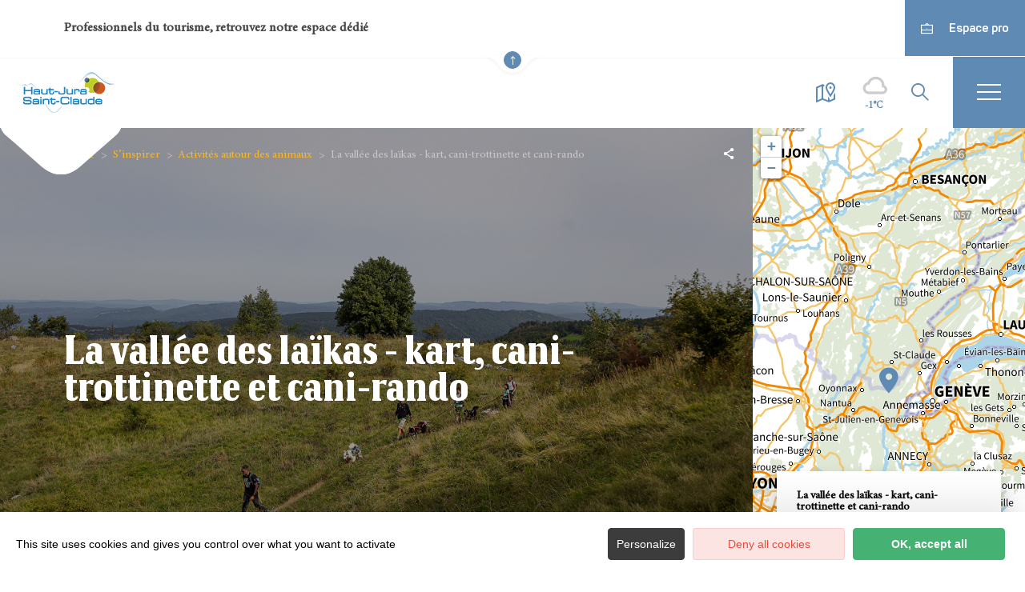

--- FILE ---
content_type: text/html; charset=UTF-8
request_url: https://www.haut-jura-saint-claude.com/sit/la-vallee-des-laikas-kart-cani-trottinette-et-cani-rando
body_size: 19667
content:
<!DOCTYPE html>
<html lang="fr-FR"
	prefix="og: https://ogp.me/ns#"  data-lang="fr">
<head>
    <meta charset="UTF-8">
    <title>La vallée des laïkas &#8211;  kart, cani-trottinette et cani-rando | </title>

    <meta http-equiv="X-UA-Compatible" content="IE=edge">
    <meta name="viewport" content="width=device-width,initial-scale=1,maximum-scale=1,user-scalable=no">

    <meta name="theme-color" content="#5e8ab4">
    <meta name="msapplication-navbutton-color" content="#5e8ab4">
    <meta name="apple-mobile-web-app-status-bar-style" content="#5e8ab4">
    <meta name="mobile-web-app-capable" content="yes">
    <meta name="apple-mobile-web-app-capable" content="yes" />
    <meta name="apple-mobile-web-app-status-bar-style" content="#5e8ab4">

    
    <meta name='robots' content='max-image-preview:large' />
<style id='classic-theme-styles-inline-css' type='text/css'>
/*! This file is auto-generated */
.wp-block-button__link{color:#fff;background-color:#32373c;border-radius:9999px;box-shadow:none;text-decoration:none;padding:calc(.667em + 2px) calc(1.333em + 2px);font-size:1.125em}.wp-block-file__button{background:#32373c;color:#fff;text-decoration:none}
</style>
<style id='global-styles-inline-css' type='text/css'>
body{--wp--preset--color--black: #000000;--wp--preset--color--cyan-bluish-gray: #abb8c3;--wp--preset--color--white: #ffffff;--wp--preset--color--pale-pink: #f78da7;--wp--preset--color--vivid-red: #cf2e2e;--wp--preset--color--luminous-vivid-orange: #ff6900;--wp--preset--color--luminous-vivid-amber: #fcb900;--wp--preset--color--light-green-cyan: #7bdcb5;--wp--preset--color--vivid-green-cyan: #00d084;--wp--preset--color--pale-cyan-blue: #8ed1fc;--wp--preset--color--vivid-cyan-blue: #0693e3;--wp--preset--color--vivid-purple: #9b51e0;--wp--preset--gradient--vivid-cyan-blue-to-vivid-purple: linear-gradient(135deg,rgba(6,147,227,1) 0%,rgb(155,81,224) 100%);--wp--preset--gradient--light-green-cyan-to-vivid-green-cyan: linear-gradient(135deg,rgb(122,220,180) 0%,rgb(0,208,130) 100%);--wp--preset--gradient--luminous-vivid-amber-to-luminous-vivid-orange: linear-gradient(135deg,rgba(252,185,0,1) 0%,rgba(255,105,0,1) 100%);--wp--preset--gradient--luminous-vivid-orange-to-vivid-red: linear-gradient(135deg,rgba(255,105,0,1) 0%,rgb(207,46,46) 100%);--wp--preset--gradient--very-light-gray-to-cyan-bluish-gray: linear-gradient(135deg,rgb(238,238,238) 0%,rgb(169,184,195) 100%);--wp--preset--gradient--cool-to-warm-spectrum: linear-gradient(135deg,rgb(74,234,220) 0%,rgb(151,120,209) 20%,rgb(207,42,186) 40%,rgb(238,44,130) 60%,rgb(251,105,98) 80%,rgb(254,248,76) 100%);--wp--preset--gradient--blush-light-purple: linear-gradient(135deg,rgb(255,206,236) 0%,rgb(152,150,240) 100%);--wp--preset--gradient--blush-bordeaux: linear-gradient(135deg,rgb(254,205,165) 0%,rgb(254,45,45) 50%,rgb(107,0,62) 100%);--wp--preset--gradient--luminous-dusk: linear-gradient(135deg,rgb(255,203,112) 0%,rgb(199,81,192) 50%,rgb(65,88,208) 100%);--wp--preset--gradient--pale-ocean: linear-gradient(135deg,rgb(255,245,203) 0%,rgb(182,227,212) 50%,rgb(51,167,181) 100%);--wp--preset--gradient--electric-grass: linear-gradient(135deg,rgb(202,248,128) 0%,rgb(113,206,126) 100%);--wp--preset--gradient--midnight: linear-gradient(135deg,rgb(2,3,129) 0%,rgb(40,116,252) 100%);--wp--preset--font-size--small: 13px;--wp--preset--font-size--medium: 20px;--wp--preset--font-size--large: 36px;--wp--preset--font-size--x-large: 42px;--wp--preset--spacing--20: 0.44rem;--wp--preset--spacing--30: 0.67rem;--wp--preset--spacing--40: 1rem;--wp--preset--spacing--50: 1.5rem;--wp--preset--spacing--60: 2.25rem;--wp--preset--spacing--70: 3.38rem;--wp--preset--spacing--80: 5.06rem;--wp--preset--shadow--natural: 6px 6px 9px rgba(0, 0, 0, 0.2);--wp--preset--shadow--deep: 12px 12px 50px rgba(0, 0, 0, 0.4);--wp--preset--shadow--sharp: 6px 6px 0px rgba(0, 0, 0, 0.2);--wp--preset--shadow--outlined: 6px 6px 0px -3px rgba(255, 255, 255, 1), 6px 6px rgba(0, 0, 0, 1);--wp--preset--shadow--crisp: 6px 6px 0px rgba(0, 0, 0, 1);}:where(.is-layout-flex){gap: 0.5em;}:where(.is-layout-grid){gap: 0.5em;}body .is-layout-flow > .alignleft{float: left;margin-inline-start: 0;margin-inline-end: 2em;}body .is-layout-flow > .alignright{float: right;margin-inline-start: 2em;margin-inline-end: 0;}body .is-layout-flow > .aligncenter{margin-left: auto !important;margin-right: auto !important;}body .is-layout-constrained > .alignleft{float: left;margin-inline-start: 0;margin-inline-end: 2em;}body .is-layout-constrained > .alignright{float: right;margin-inline-start: 2em;margin-inline-end: 0;}body .is-layout-constrained > .aligncenter{margin-left: auto !important;margin-right: auto !important;}body .is-layout-constrained > :where(:not(.alignleft):not(.alignright):not(.alignfull)){max-width: var(--wp--style--global--content-size);margin-left: auto !important;margin-right: auto !important;}body .is-layout-constrained > .alignwide{max-width: var(--wp--style--global--wide-size);}body .is-layout-flex{display: flex;}body .is-layout-flex{flex-wrap: wrap;align-items: center;}body .is-layout-flex > *{margin: 0;}body .is-layout-grid{display: grid;}body .is-layout-grid > *{margin: 0;}:where(.wp-block-columns.is-layout-flex){gap: 2em;}:where(.wp-block-columns.is-layout-grid){gap: 2em;}:where(.wp-block-post-template.is-layout-flex){gap: 1.25em;}:where(.wp-block-post-template.is-layout-grid){gap: 1.25em;}.has-black-color{color: var(--wp--preset--color--black) !important;}.has-cyan-bluish-gray-color{color: var(--wp--preset--color--cyan-bluish-gray) !important;}.has-white-color{color: var(--wp--preset--color--white) !important;}.has-pale-pink-color{color: var(--wp--preset--color--pale-pink) !important;}.has-vivid-red-color{color: var(--wp--preset--color--vivid-red) !important;}.has-luminous-vivid-orange-color{color: var(--wp--preset--color--luminous-vivid-orange) !important;}.has-luminous-vivid-amber-color{color: var(--wp--preset--color--luminous-vivid-amber) !important;}.has-light-green-cyan-color{color: var(--wp--preset--color--light-green-cyan) !important;}.has-vivid-green-cyan-color{color: var(--wp--preset--color--vivid-green-cyan) !important;}.has-pale-cyan-blue-color{color: var(--wp--preset--color--pale-cyan-blue) !important;}.has-vivid-cyan-blue-color{color: var(--wp--preset--color--vivid-cyan-blue) !important;}.has-vivid-purple-color{color: var(--wp--preset--color--vivid-purple) !important;}.has-black-background-color{background-color: var(--wp--preset--color--black) !important;}.has-cyan-bluish-gray-background-color{background-color: var(--wp--preset--color--cyan-bluish-gray) !important;}.has-white-background-color{background-color: var(--wp--preset--color--white) !important;}.has-pale-pink-background-color{background-color: var(--wp--preset--color--pale-pink) !important;}.has-vivid-red-background-color{background-color: var(--wp--preset--color--vivid-red) !important;}.has-luminous-vivid-orange-background-color{background-color: var(--wp--preset--color--luminous-vivid-orange) !important;}.has-luminous-vivid-amber-background-color{background-color: var(--wp--preset--color--luminous-vivid-amber) !important;}.has-light-green-cyan-background-color{background-color: var(--wp--preset--color--light-green-cyan) !important;}.has-vivid-green-cyan-background-color{background-color: var(--wp--preset--color--vivid-green-cyan) !important;}.has-pale-cyan-blue-background-color{background-color: var(--wp--preset--color--pale-cyan-blue) !important;}.has-vivid-cyan-blue-background-color{background-color: var(--wp--preset--color--vivid-cyan-blue) !important;}.has-vivid-purple-background-color{background-color: var(--wp--preset--color--vivid-purple) !important;}.has-black-border-color{border-color: var(--wp--preset--color--black) !important;}.has-cyan-bluish-gray-border-color{border-color: var(--wp--preset--color--cyan-bluish-gray) !important;}.has-white-border-color{border-color: var(--wp--preset--color--white) !important;}.has-pale-pink-border-color{border-color: var(--wp--preset--color--pale-pink) !important;}.has-vivid-red-border-color{border-color: var(--wp--preset--color--vivid-red) !important;}.has-luminous-vivid-orange-border-color{border-color: var(--wp--preset--color--luminous-vivid-orange) !important;}.has-luminous-vivid-amber-border-color{border-color: var(--wp--preset--color--luminous-vivid-amber) !important;}.has-light-green-cyan-border-color{border-color: var(--wp--preset--color--light-green-cyan) !important;}.has-vivid-green-cyan-border-color{border-color: var(--wp--preset--color--vivid-green-cyan) !important;}.has-pale-cyan-blue-border-color{border-color: var(--wp--preset--color--pale-cyan-blue) !important;}.has-vivid-cyan-blue-border-color{border-color: var(--wp--preset--color--vivid-cyan-blue) !important;}.has-vivid-purple-border-color{border-color: var(--wp--preset--color--vivid-purple) !important;}.has-vivid-cyan-blue-to-vivid-purple-gradient-background{background: var(--wp--preset--gradient--vivid-cyan-blue-to-vivid-purple) !important;}.has-light-green-cyan-to-vivid-green-cyan-gradient-background{background: var(--wp--preset--gradient--light-green-cyan-to-vivid-green-cyan) !important;}.has-luminous-vivid-amber-to-luminous-vivid-orange-gradient-background{background: var(--wp--preset--gradient--luminous-vivid-amber-to-luminous-vivid-orange) !important;}.has-luminous-vivid-orange-to-vivid-red-gradient-background{background: var(--wp--preset--gradient--luminous-vivid-orange-to-vivid-red) !important;}.has-very-light-gray-to-cyan-bluish-gray-gradient-background{background: var(--wp--preset--gradient--very-light-gray-to-cyan-bluish-gray) !important;}.has-cool-to-warm-spectrum-gradient-background{background: var(--wp--preset--gradient--cool-to-warm-spectrum) !important;}.has-blush-light-purple-gradient-background{background: var(--wp--preset--gradient--blush-light-purple) !important;}.has-blush-bordeaux-gradient-background{background: var(--wp--preset--gradient--blush-bordeaux) !important;}.has-luminous-dusk-gradient-background{background: var(--wp--preset--gradient--luminous-dusk) !important;}.has-pale-ocean-gradient-background{background: var(--wp--preset--gradient--pale-ocean) !important;}.has-electric-grass-gradient-background{background: var(--wp--preset--gradient--electric-grass) !important;}.has-midnight-gradient-background{background: var(--wp--preset--gradient--midnight) !important;}.has-small-font-size{font-size: var(--wp--preset--font-size--small) !important;}.has-medium-font-size{font-size: var(--wp--preset--font-size--medium) !important;}.has-large-font-size{font-size: var(--wp--preset--font-size--large) !important;}.has-x-large-font-size{font-size: var(--wp--preset--font-size--x-large) !important;}
.wp-block-navigation a:where(:not(.wp-element-button)){color: inherit;}
:where(.wp-block-post-template.is-layout-flex){gap: 1.25em;}:where(.wp-block-post-template.is-layout-grid){gap: 1.25em;}
:where(.wp-block-columns.is-layout-flex){gap: 2em;}:where(.wp-block-columns.is-layout-grid){gap: 2em;}
.wp-block-pullquote{font-size: 1.5em;line-height: 1.6;}
</style>
<link rel='stylesheet' id='main-style-css' href='https://www.haut-jura-saint-claude.com/theme/assets/dist/style-1757321771.css' type='text/css' media='all' />
<link rel='stylesheet' id='acf-icon-picker-css' href='https://www.haut-jura-saint-claude.com/theme/assets/fonts/hjsc-icomoon/style.css#defer' defer='defer' type='text/css' media='all' />
<link rel='shortlink' href='https://www.haut-jura-saint-claude.com/?p=7431' />
<script>document.documentElement.className += " js";</script>

    
        <style>
        :root{
        --main: #FFB81C;--mainpale: #ffdb8c;--dispoquelques: #C18708;--sub: #5E8AB4;--subpale: #D6E2EC;        }
    </style>

                <link rel="apple-touch-icon" sizes="180x180" href="https://www.haut-jura-saint-claude.com/uploads/2024/04/logo-carre-800par800-180x180-29d8c3bae0e79126ce0e9f95c7f7ff58.png">
            <link rel="icon" type="image/png" sizes="32x32" href="https://www.haut-jura-saint-claude.com/uploads/2024/04/logo-carre-800par800-32x32-29d8c3bae0e79126ce0e9f95c7f7ff58.png">
            <link rel="icon" type="image/png" sizes="16x16" href="https://www.haut-jura-saint-claude.com/uploads/2024/04/logo-carre-800par800-16x16-29d8c3bae0e79126ce0e9f95c7f7ff58.png">
            
    
	
    <!-- Matomo -->
    <script type="text/javascript">
        var _paq = window._paq || [];


        // Non Propagration des Cookies
        _paq.push([function () {
            var self = this;

            function getOriginalVisitorCookieTimeout() {
                var now = new Date(),
                    nowTs = Math.round(now.getTime() / 1000),
                    visitorInfo = self.getVisitorInfo();
                var createTs = parseInt(visitorInfo[2]);
                var cookieTimeout = 33696000; // 13 mois en secondes
                var originalTimeout = createTs + cookieTimeout - nowTs;
                return originalTimeout;
            }

            this.setVisitorCookieTimeout(getOriginalVisitorCookieTimeout());
        }]);


        /* tracker methods like "setCustomDimension" should be called before "trackPageView" */
        _paq.push(['trackPageView']);
        _paq.push(['enableLinkTracking']);
        (function () {
            var u = "https://matomo.fas-bfct.fr/";
            _paq.push(['addTracker', u + 'matomo.php', 1]);
			            _paq.push(['setSiteId', '24']);
			            _paq.push(['setTrackerUrl', u + 'matomo.php']);
            var d = document, g = d.createElement('script'), s = d.getElementsByTagName('script')[0];
            g.type = 'text/javascript';
            g.async = true;
            g.defer = true;
            g.src = u + 'matomo.js';
            s.parentNode.insertBefore(g, s);
        })();
    </script>
    <!-- End Matomo Code -->
</head>

<body class="ete">
    <div class="strate-bandeau open">
        <p class="strate-bandeau__text">Professionnels du tourisme, retrouvez notre espace dédié</p>
        <div class="strate-bandeau__btns">
                            <a href="https://www.haut-jura-saint-claude.com/espace-pro/" class="btn" >
                                            <span class="icon-ico-sejours"></span>
                        
                    Espace pro                </a>
                        </div>

        <div class="open-close">
            <svg xmlns="http://www.w3.org/2000/svg" xmlns:xlink="http://www.w3.org/1999/xlink" width="108" height="30" viewBox="0 0 108 30">
                <defs>
                    <clipPath id="clip-path">
                        <rect id="Rectangle_2680" data-name="Rectangle 2680" width="108" height="30" transform="translate(701 2113)" fill="#fff"/>
                    </clipPath>
                </defs>
                <g id="Groupe_de_masques_4" data-name="Groupe de masques 4" transform="translate(-701 -2113)" clip-path="url(#clip-path)">
                    <path id="Tracé_3868" data-name="Tracé 3868" d="M0,0V66H585.836a34.371,34.371,0,0,1,28.872,16.142,30.009,30.009,0,0,0,50.584,0A34.371,34.371,0,0,1,694.164,66H1280V0Z" transform="translate(115 2047)" fill="#fff"/>
                </g>
            </svg>


            <span class="fas-ico-arrow-up"></span>
        </div>
    </div>
<header id="header" class="type-2">

    <!-- Logo du site -->
    <a href="http://www.haut-jura-saint-claude.com/" class="logo">
                <figure><img src="https://www.haut-jura-saint-claude.com/uploads/2023/03/logo-122x51.png" alt="" width="122" height="51" srcset="https://www.haut-jura-saint-claude.com/uploads/2023/03/logo-122x51.png 1x, https://www.haut-jura-saint-claude.com/uploads/2023/03/logo-244x102.png 2x" /></figure>    </a>

    <!-- Navigation centrale -->
    <div class="wrapper-nav">
        <!-- Title Menu - Mobile -->
        <span class="title-menu">Menu <span class="fas-ico-cross close-menu"></span></span>


                    <form method="get" class="form-search" action="/">
                <label for="search" class="hide">Rechercher</label>
                <input type="text" name="search" id="search" placeholder="Rechercher...">
                <button id="search-fake-btn" type="submit" class="gtm-full-text"><span class="fas-ico-search"></span>
                </button>
            </form>
        
        <nav>
            <ul>
                                    <li class="has-sub-menu">
                        <a data-menu-hl="menu_highlight_6084"                            href="https://www.haut-jura-saint-claude.com/territoire/" data-gtm="menu-niveau1">Haut-Jura Saint-Claude</a>
                                                    <div class="sub-menu">
                                <div class="meta-header">
                                    <span class="back"><span class="fas-ico-arrow-left"></span>Retour</span>
                                    <span class="title-niveau-1">Haut-Jura Saint-Claude</span>
                                </div>
                                <div class="wrapper-menu-niveau-2">
                                    <ul class="menu-niveau-2">
                                                                                    <li><a                                                         href="https://www.haut-jura-saint-claude.com/territoire/">Découvrir le territoire</a>
                                            </li>
                                                                                        <li><a                                                         href="https://www.haut-jura-saint-claude.com/territoire/villages-haut-jura/">Nos villages</a>
                                            </li>
                                                                                        <li><a                                                         href="https://www.haut-jura-saint-claude.com/territoire/saint-claude/">Saint-Claude</a>
                                            </li>
                                                                                        <li><a                                                         href="https://www.haut-jura-saint-claude.com/territoire/mobilite/">Venir et se déplacer dans le Haut-Jura</a>
                                            </li>
                                                                                        <li><a                                                         href="https://www.haut-jura-saint-claude.com/territoire/office-de-tourisme/">Office de Tourisme</a>
                                            </li>
                                                                                        <li><a                                                         href="https://www.haut-jura-saint-claude.com/hebergement-haut-jura/">Nos hébergements</a>
                                            </li>
                                                                                        <li><a                                                         href="https://www.haut-jura-saint-claude.com/territoire/commerces-du-haut-jura/">Nos commerces</a>
                                            </li>
                                                                                        <li><a                                                         href="https://www.haut-jura-saint-claude.com/territoire/agenda/">Agenda des manifestations</a>
                                            </li>
                                                                                        <li><a                                                         href="https://www.haut-jura-saint-claude.com/territoire/grands-evenements/">Les grands évènements</a>
                                            </li>
                                                                                </ul>
                                </div>

                                <div class="sub-images v-tablet-p">
                                        <a  href="https://www.haut-jura-saint-claude.com/actualites/promo-pass-nordique-2025/" class="item">    <div>
        <figure class="fit-cover"><img src="[data-uri]"  data-src="https://www.haut-jura-saint-claude.com/uploads/2023/10/ski-nordique-famille-ben-becker-245x320.jpg" alt="" width="245" height="320" class="lazy"/><figcaption tabindex="53">Ben Becker</figcaption></figure>        <span class="title">Promo pass nordique</span>    </div>
    </a>        <a  href="https://www.haut-jura-saint-claude.com/territoire/agenda/" class="item">    <div>
        <figure class="fit-cover"><img src="[data-uri]"  data-src="https://www.haut-jura-saint-claude.com/uploads/2025/10/ambiance_azimut_oofzos-1-245x320.jpg" alt="" width="245" height="320" class="lazy"/><figcaption tabindex="150">Oofzos</figcaption></figure>        <span class="title">Agenda des évènements</span>    </div>
    </a>        <a  href="https://haut-jura-saint-claude.axess.shop/fr/" class="item">    <div>
        <figure class="fit-cover"><img src="[data-uri]"  data-src="https://www.haut-jura-saint-claude.com/uploads/2025/10/mockup_vente_ligne-scaled-245x320-1759946153.jpg" alt="" width="245" height="320" class="lazy"/><figcaption tabindex="122">HJSC</figcaption></figure>        <span class="title">Billetterie et boutique</span>    </div>
    </a>                                    </div>
                            </div>
                                                </li>
                                        <li class="has-sub-menu">
                        <a data-menu-hl="menu_highlight_6061"                            href="https://www.haut-jura-saint-claude.com/pause-nature/" data-gtm="menu-niveau1">Pause nature</a>
                                                    <div class="sub-menu">
                                <div class="meta-header">
                                    <span class="back"><span class="fas-ico-arrow-left"></span>Retour</span>
                                    <span class="title-niveau-1">Pause nature</span>
                                </div>
                                <div class="wrapper-menu-niveau-2">
                                    <ul class="menu-niveau-2">
                                                                                    <li><a                                                         href="https://www.haut-jura-saint-claude.com/pause-nature/">Découvrir la nature</a>
                                            </li>
                                                                                        <li><a                                                         href="https://www.haut-jura-saint-claude.com/pause-nature/sensibilisation-environnement/">Faune et Flore</a>
                                            </li>
                                                                                        <li><a                                                         href="https://www.haut-jura-saint-claude.com/pause-nature/cascades-et-gorges/">Cascades et gorges</a>
                                            </li>
                                                                                        <li><a                                                         href="https://www.haut-jura-saint-claude.com/pause-nature/belvederes/">Belvédères</a>
                                            </li>
                                                                                        <li><a                                                         href="https://www.haut-jura-saint-claude.com/pause-nature/lacs/">Lacs</a>
                                            </li>
                                                                                        <li><a                                                         href="https://www.haut-jura-saint-claude.com/pause-nature/curiosites-geologiques/">Curiosités géologiques</a>
                                            </li>
                                                                                </ul>
                                </div>

                                <div class="sub-images v-tablet-p">
                                                                    </div>
                            </div>
                                                </li>
                                        <li class="has-sub-menu">
                        <a data-menu-hl="menu_highlight_6054"                            href="https://www.haut-jura-saint-claude.com/pause-culturelle/" data-gtm="menu-niveau1">Pause culturelle</a>
                                                    <div class="sub-menu">
                                <div class="meta-header">
                                    <span class="back"><span class="fas-ico-arrow-left"></span>Retour</span>
                                    <span class="title-niveau-1">Pause culturelle</span>
                                </div>
                                <div class="wrapper-menu-niveau-2">
                                    <ul class="menu-niveau-2">
                                                                                    <li><a                                                         href="https://www.haut-jura-saint-claude.com/pause-culturelle/">Découvrir la culture</a>
                                            </li>
                                                                                        <li><a                                                         href="https://www.haut-jura-saint-claude.com/pause-culturelle/ligne-des-hirondelles/">La ligne des Hirondelles</a>
                                            </li>
                                                                                        <li><a                                                         href="https://www.haut-jura-saint-claude.com/pause-culturelle/visites-haut-jura/">Visites guidées</a>
                                            </li>
                                                                                        <li><a                                                         href="https://www.haut-jura-saint-claude.com/pause-culturelle/musees-haut-jura/">Tous les musées</a>
                                            </li>
                                                                                        <li><a                                                         href="https://www.haut-jura-saint-claude.com/pause-culturelle/patrimoine-insolite/">Le patrimoine insolite</a>
                                            </li>
                                                                                        <li><a                                                         href="https://www.haut-jura-saint-claude.com/pause-culturelle/cathedrale-saint-claude/">La cathédrale de Saint-Claude</a>
                                            </li>
                                                                                        <li><a                                                         href="https://www.haut-jura-saint-claude.com/pause-culturelle/edifices-remarquables/">Les édifices remarquables</a>
                                            </li>
                                                                                </ul>
                                </div>

                                <div class="sub-images v-tablet-p">
                                                                    </div>
                            </div>
                                                </li>
                                        <li class="has-sub-menu">
                        <a data-menu-hl="menu_highlight_4478"                            href="https://www.haut-jura-saint-claude.com/pause-artisanale/" data-gtm="menu-niveau1">Pause artisanale</a>
                                                    <div class="sub-menu">
                                <div class="meta-header">
                                    <span class="back"><span class="fas-ico-arrow-left"></span>Retour</span>
                                    <span class="title-niveau-1">Pause artisanale</span>
                                </div>
                                <div class="wrapper-menu-niveau-2">
                                    <ul class="menu-niveau-2">
                                                                                    <li><a                                                         href="https://www.haut-jura-saint-claude.com/pause-artisanale/">Découvrir l'artisanat</a>
                                            </li>
                                                                                        <li><a                                                         href="https://www.haut-jura-saint-claude.com/pause-artisanale/fabrication-pipe-saint-claude/">Fabrication de pipes</a>
                                            </li>
                                                                                        <li><a                                                         href="https://www.haut-jura-saint-claude.com/pause-artisanale/tournerie/">Tournerie sur corne et bois</a>
                                            </li>
                                                                                        <li><a                                                         href="https://www.haut-jura-saint-claude.com/pause-artisanale/taille-diamant/">Taille de diamant</a>
                                            </li>
                                                                                        <li><a                                                         href="https://www.haut-jura-saint-claude.com/pause-artisanale/atelier-des-savoir-faire/">L’Atelier des Savoir-Faire</a>
                                            </li>
                                                                                        <li><a                                                         href="https://www.haut-jura-saint-claude.com/pause-artisanale/les-artisans-du-haut-jura/">Les artisans du Haut-Jura</a>
                                            </li>
                                                                                </ul>
                                </div>

                                <div class="sub-images v-tablet-p">
                                        <div class="item">    <div>
        <figure class="fit-cover"><img src="[data-uri]"  data-src="https://www.haut-jura-saint-claude.com/uploads/2023/10/paysage_hautes_combe_eric_magnenet-245x320.jpg" alt="" width="245" height="320" class="lazy"/><figcaption tabindex="104">Eric Magnenet</figcaption></figure>            </div>
    </div>        <div class="item">    <div>
        <figure class="fit-cover"><img src="[data-uri]"  data-src="https://www.haut-jura-saint-claude.com/uploads/2023/10/ski_nordique_jura_sophie_balaska-245x320.jpg" alt="" width="245" height="319" class="lazy"/><figcaption tabindex="126">Sophie Balaska</figcaption></figure>            </div>
    </div>        <div class="item">    <div>
        <figure class="fit-cover"><img src="[data-uri]"  data-src="https://www.haut-jura-saint-claude.com/uploads/2023/10/quietude_haut_jura-245x320.jpg" alt="" width="245" height="320" class="lazy"/><figcaption tabindex="78">Eric Magnenet</figcaption></figure>            </div>
    </div>                                    </div>
                            </div>
                                                </li>
                                        <li class="has-sub-menu">
                        <a data-menu-hl="menu_highlight_6067"                            href="https://www.haut-jura-saint-claude.com/pause-aventure/" data-gtm="menu-niveau1">Pause aventure</a>
                                                    <div class="sub-menu">
                                <div class="meta-header">
                                    <span class="back"><span class="fas-ico-arrow-left"></span>Retour</span>
                                    <span class="title-niveau-1">Pause aventure</span>
                                </div>
                                <div class="wrapper-menu-niveau-2">
                                    <ul class="menu-niveau-2">
                                                                                    <li><a                                                         href="https://www.haut-jura-saint-claude.com/pause-aventure/">Découvrir les activités de pleine nature</a>
                                            </li>
                                                                                        <li><a                                                         href="https://www.haut-jura-saint-claude.com/pause-aventure/randonnee-haut-jura/">Randonnées</a>
                                            </li>
                                                                                        <li><a                                                         href="https://www.haut-jura-saint-claude.com/pause-aventure/randonnees-itinerance/">Randonnées en itinérance</a>
                                            </li>
                                                                                        <li><a                                                         href="https://www.haut-jura-saint-claude.com/pause-aventure/trail/">Trail</a>
                                            </li>
                                                                                        <li><a                                                         href="https://www.haut-jura-saint-claude.com/pause-aventure/cyclo-vtt/">Cyclo, VTT, Vélos électriques</a>
                                            </li>
                                                                                        <li><a                                                         href="https://www.haut-jura-saint-claude.com/pause-aventure/canyoning-haut-jura/">Canyoning</a>
                                            </li>
                                                                                        <li><a                                                         href="https://www.haut-jura-saint-claude.com/pause-aventure/autres-activites-sportives/">Les autres activités sportives</a>
                                            </li>
                                                                                </ul>
                                </div>

                                <div class="sub-images v-tablet-p">
                                                                    </div>
                            </div>
                                                </li>
                                        <li class="has-sub-menu">
                        <a data-menu-hl="menu_highlight_6074"                            href="https://www.haut-jura-saint-claude.com/pause-gastronomie/" data-gtm="menu-niveau1">Pause gastronomie</a>
                                                    <div class="sub-menu">
                                <div class="meta-header">
                                    <span class="back"><span class="fas-ico-arrow-left"></span>Retour</span>
                                    <span class="title-niveau-1">Pause gastronomie</span>
                                </div>
                                <div class="wrapper-menu-niveau-2">
                                    <ul class="menu-niveau-2">
                                                                                    <li><a                                                         href="https://www.haut-jura-saint-claude.com/pause-gastronomie/">Découvrir la gastronomie</a>
                                            </li>
                                                                                        <li><a                                                         href="https://www.haut-jura-saint-claude.com/pause-gastronomie/fromages-haut-jura/">Les fromages</a>
                                            </li>
                                                                                        <li><a                                                         href="https://www.haut-jura-saint-claude.com/pause-gastronomie/vins-du-jura/">Les vins</a>
                                            </li>
                                                                                        <li><a                                                         href="https://www.haut-jura-saint-claude.com/pause-gastronomie/restaurants-haut-jura/">Tous les restaurants</a>
                                            </li>
                                                                                        <li><a                                                         href="https://www.haut-jura-saint-claude.com/pause-gastronomie/marches-haut-jura/">Jour de marchés</a>
                                            </li>
                                                                                        <li><a                                                         href="https://www.haut-jura-saint-claude.com/pause-gastronomie/produits-locaux/">Produits et producteurs locaux</a>
                                            </li>
                                                                                </ul>
                                </div>

                                <div class="sub-images v-tablet-p">
                                                                    </div>
                            </div>
                                                </li>
                                        <li class="has-sub-menu">
                        <a data-menu-hl="menu_highlight_6039"                            href="https://www.haut-jura-saint-claude.com/pause-hivernale/" data-gtm="menu-niveau1">Pause hivernale</a>
                                                    <div class="sub-menu">
                                <div class="meta-header">
                                    <span class="back"><span class="fas-ico-arrow-left"></span>Retour</span>
                                    <span class="title-niveau-1">Pause hivernale</span>
                                </div>
                                <div class="wrapper-menu-niveau-2">
                                    <ul class="menu-niveau-2">
                                                                                    <li><a                                                         href="https://www.haut-jura-saint-claude.com/pause-hivernale/">Découvrir l'hiver</a>
                                            </li>
                                                                                        <li><a                                                         href="https://www.haut-jura-saint-claude.com/pause-hivernale/toutes-les-activites-hivernales/">Toutes les activités hivernales</a>
                                            </li>
                                                                                        <li><a                                                         href="https://www.haut-jura-saint-claude.com/pause-hivernale/bulletin-neige-hautes-combes/">Bulletin neige &amp; Infos pistes</a>
                                            </li>
                                                                                        <li><a                                                         href="https://www.haut-jura-saint-claude.com/pause-hivernale/webcams-hautes-combes/">Webcams</a>
                                            </li>
                                                                                        <li><a                                                         href="https://www.haut-jura-saint-claude.com/pause-hivernale/la-pesse-en-hiver/">La Pesse en hiver</a>
                                            </li>
                                                                                        <li><a                                                         href="https://www.haut-jura-saint-claude.com/pause-hivernale/lajoux-en-hiver/">Lajoux en hiver</a>
                                            </li>
                                                                                        <li><a                                                         href="https://www.haut-jura-saint-claude.com/pause-hivernale/les-moussieres-en-hiver/">Les Moussières en hiver</a>
                                            </li>
                                                                                        <li><a                                                         href="https://www.haut-jura-saint-claude.com/pause-hivernale/tarifs-nordiques/">Tarifs des activités nordiques</a>
                                            </li>
                                                                                        <li><a                                                         href="https://www.haut-jura-saint-claude.com/pause-hivernale/hiver-tous-les-temps/">L’hiver : des activités par tous les temps</a>
                                            </li>
                                                                                </ul>
                                </div>

                                <div class="sub-images v-tablet-p">
                                                                    </div>
                            </div>
                                                </li>
                                        <li class="has-sub-menu">
                        <a data-menu-hl="menu_highlight_6080"                            href="https://www.haut-jura-saint-claude.com/sinspirer/" data-gtm="menu-niveau1">S’inspirer</a>
                                                    <div class="sub-menu">
                                <div class="meta-header">
                                    <span class="back"><span class="fas-ico-arrow-left"></span>Retour</span>
                                    <span class="title-niveau-1">S’inspirer</span>
                                </div>
                                <div class="wrapper-menu-niveau-2">
                                    <ul class="menu-niveau-2">
                                                                                    <li><a                                                         href="https://www.haut-jura-saint-claude.com/sinspirer/">Nos idées d'aventures</a>
                                            </li>
                                                                                        <li><a                                                         href="https://www.haut-jura-saint-claude.com/sinspirer/en-famille/">Activités en famille</a>
                                            </li>
                                                                                        <li><a                                                         href="https://www.haut-jura-saint-claude.com/sinspirer/jeux-activites-ludiques/">Activités amusantes et jeux</a>
                                            </li>
                                                                                        <li><a                                                         href="https://www.haut-jura-saint-claude.com/sinspirer/autour-des-animaux/">Activités avec les animaux</a>
                                            </li>
                                                                                        <li><a                                                         href="https://www.haut-jura-saint-claude.com/sinspirer/bien-etre/">Bien-être</a>
                                            </li>
                                                                                </ul>
                                </div>

                                <div class="sub-images v-tablet-p">
                                                                    </div>
                            </div>
                                                </li>
                                        <li >
                        <a data-menu-hl="menu_highlight_9863"                            href="https://www.haut-jura-saint-claude.com/espace-pro/" data-gtm="menu-niveau1">Espace pro - presse</a>
                                            </li>
                                </ul>
        </nav>


        <!-- IMAGES -->
        <div class="wrapper-sub-images">
            <!-- Menu Secondaire -->
                <div class="menu-secondaire">

        <ul class="menu-pro"><li><a href="https://www.haut-jura-saint-claude.com/territoire/brochures-et-cartes/" target="">Nos brochures</a></li><li><a href="https://www.haut-jura-saint-claude.com/territoire/office-de-tourisme/" target="">Nous contacter</a></li></ul>

                    <!-- Social Networks -->
            <ul class="social-networks">
                                    <li><a href="https://www.facebook.com/hautjurasaintclaudetourisme" target="_blank" data-gtm="reseaux sociaux"><span class="icon-ico-facebook-square"></span></a></li>
                                        <li><a href="https://www.instagram.com/haut_jura_saint_claude/" target="_blank" data-gtm="reseaux sociaux"><span class="icon-ico-instagram"></span></a></li>
                                </ul>
        
    </div>
    




            <div class="sub-images">
                                        <div id="menu_highlight_6084">
                                <a  href="https://www.haut-jura-saint-claude.com/actualites/promo-pass-nordique-2025/" class="item">    <div>
        <figure class="fit-cover"><img src="[data-uri]"  data-src="https://www.haut-jura-saint-claude.com/uploads/2023/10/ski-nordique-famille-ben-becker-245x320.jpg" alt="" width="245" height="320" class="lazy"/><figcaption tabindex="39">Ben Becker</figcaption></figure>        <span class="title">Promo pass nordique</span>    </div>
    </a>        <a  href="https://www.haut-jura-saint-claude.com/territoire/agenda/" class="item">    <div>
        <figure class="fit-cover"><img src="[data-uri]"  data-src="https://www.haut-jura-saint-claude.com/uploads/2025/10/ambiance_azimut_oofzos-1-245x320.jpg" alt="" width="245" height="320" class="lazy"/><figcaption tabindex="8">Oofzos</figcaption></figure>        <span class="title">Agenda des évènements</span>    </div>
    </a>        <a  href="https://haut-jura-saint-claude.axess.shop/fr/" class="item">    <div>
        <figure class="fit-cover"><img src="[data-uri]"  data-src="https://www.haut-jura-saint-claude.com/uploads/2025/10/mockup_vente_ligne-scaled-245x320-1759946153.jpg" alt="" width="245" height="320" class="lazy"/><figcaption tabindex="123">HJSC</figcaption></figure>        <span class="title">Billetterie et boutique</span>    </div>
    </a>                            </div>
                                                <div id="menu_highlight_6061">
                                                    </div>
                                                <div id="menu_highlight_6054">
                                                    </div>
                                                <div id="menu_highlight_4478">
                                <div class="item">    <div>
        <figure class="fit-cover"><img src="[data-uri]"  data-src="https://www.haut-jura-saint-claude.com/uploads/2023/10/paysage_hautes_combe_eric_magnenet-245x320.jpg" alt="" width="245" height="320" class="lazy"/><figcaption tabindex="7">Eric Magnenet</figcaption></figure>            </div>
    </div>        <div class="item">    <div>
        <figure class="fit-cover"><img src="[data-uri]"  data-src="https://www.haut-jura-saint-claude.com/uploads/2023/10/ski_nordique_jura_sophie_balaska-245x320.jpg" alt="" width="245" height="319" class="lazy"/><figcaption tabindex="145">Sophie Balaska</figcaption></figure>            </div>
    </div>        <div class="item">    <div>
        <figure class="fit-cover"><img src="[data-uri]"  data-src="https://www.haut-jura-saint-claude.com/uploads/2023/10/quietude_haut_jura-245x320.jpg" alt="" width="245" height="320" class="lazy"/><figcaption tabindex="138">Eric Magnenet</figcaption></figure>            </div>
    </div>                            </div>
                                                <div id="menu_highlight_6067">
                                                    </div>
                                                <div id="menu_highlight_6074">
                                                    </div>
                                                <div id="menu_highlight_6039">
                                                    </div>
                                                <div id="menu_highlight_6080">
                                                    </div>
                                    </div>
        </div>

    </div>


    <!-- Navigation secondaire -->
    <div class="nav-right">
                    <a href="https://www.haut-jura-saint-claude.com/carte-interactive/" class="icon"><span class="fas-ico-carte-interactive"></span></a>
            
        <div class="data-weather" data-weather-city="39200">
            <!--
            <span class="data-topweather-weather">
                <span class="meteo-basecloud"></span>
                <span class="meteo-drizzle"></span>
                <span class="meteo-sunny"></span></span>
            <span class="temp">12°C</span>
            -->
        </div>
        
                    <a href="#overlay-search" class="icon-search" data-gtm="rechercher"><span class="fas-ico-search"></span></a>
        
        <!-- BURGER MENU -->
        <div class="wrapper-menu-burger" data-gtm="menu">
            <div class="th-menu">
                <span></span>
                <span></span>
                <span></span>
                <span></span>
            </div>
        </div>
    </div>


</header>    <main class="gabarit-sit " data-fiche_id="ASCBFC000V52PHGG"
          data-fiche_name="La vallée des laïkas -  kart, cani-trottinette et cani-rando"
          data-post_id="7431">
        <div class="wrapper-content">

            <!-- HEADER -->
            <header class="breadcrumb-white">

                <div class="wrapper-header" data-vheight="100 - 90">

                    <figure class="fit-cover o60"><picture><source srcset="https://www.haut-jura-saint-claude.com/uploads/external/421a374869bb7dea4cfa92651c1d4d49-juratourisme-21337-ori-420x420.jpg"  media="(max-width: 420px)" /><source srcset="https://www.haut-jura-saint-claude.com/uploads/external/421a374869bb7dea4cfa92651c1d4d49-juratourisme-21337-ori-800x570.jpg"  media="(max-width: 800px) and (min-width: 421px)" /><source srcset="https://www.haut-jura-saint-claude.com/uploads/external/421a374869bb7dea4cfa92651c1d4d49-juratourisme-21337-ori-1024x570.jpg" media="(max-width: 1024px) and (min-width: 801px)" /><img src="https://www.haut-jura-saint-claude.com/uploads/external/421a374869bb7dea4cfa92651c1d4d49-juratourisme-21337-ori-1600x900.jpg" alt="La vallée des laïkas -  kart, cani-trottinette et cani-rando" width="1599" height="900"/></picture><figcaption tabindex="53">Jura Tourisme</figcaption></figure>                    
                                <script type="application/ld+json">{"@context":"https:\/\/schema.org","@type":"BreadcrumbList","itemListElement":[{"@type":"ListItem","position":1,"name":"Home","item":"http:\/\/www.haut-jura-saint-claude.com\/"},{"@type":"ListItem","position":2,"name":"S&rsquo;inspirer","item":"https:\/\/www.haut-jura-saint-claude.com\/sinspirer\/"},{"@type":"ListItem","position":3,"name":"Activit\u00e9s autour des animaux","item":"https:\/\/www.haut-jura-saint-claude.com\/sinspirer\/activites-autour-des-animaux\/"},{"@type":"ListItem","position":4,"name":"La vall\u00e9e des la\u00efkas -  kart, cani-trottinette et cani-rando"}]}</script>
            <div id="breadcrumb">
        <span>
                       <a href="http://www.haut-jura-saint-claude.com/">Home</a>
                        <span>
                                            <a href="https://www.haut-jura-saint-claude.com/sinspirer/">S&rsquo;inspirer</a>
                        <span>
                                            <a href="https://www.haut-jura-saint-claude.com/sinspirer/activites-autour-des-animaux/">Activités autour des animaux</a>
                                <span class="breadcrumb_last">La vallée des laïkas -  kart, cani-trottinette et cani-rando</span>
                                                            </span>
    </div>
    


                        <div class="social-share">
        <input class="toggle-input" id="toggle-input" type="checkbox">
        <label aria-hidden="true" aria-label="Partagez sur les réseaux sociaux" class="toggle" for="toggle-input"><span>Réseaux sociaux</span></label>

        <ul class="network-list">
            <li class="facebook"><a aria-label="Partagez sur Facebook" data-href="#" id="sharefacebook" target="_blank" title="Lien de partage sur Facebook"
                                    href="https://www.facebook.com/sharer/sharer.php?u=https://www.haut-jura-saint-claude.com/sit/la-vallee-des-laikas-kart-cani-trottinette-et-cani-rando"></a></li>
            <li class="twitter"><a aria-label="Partagez sur Twitter" id="sharetwitter" target="_blank" title="Lien de partage sur Twitter"
                                   href="https://twitter.com/intent/tweet?text=https://www.haut-jura-saint-claude.com/sit/la-vallee-des-laikas-kart-cani-trottinette-et-cani-rando"></a></li>
            <li class="linkedin"><a aria-label="Partagez sur LinkedIn" id="ShareLinkedIn" target="_blank" title="Lien de partage sur LinkedIn"
                                    href="https://www.linkedin.com/shareArticle?mini=true&amp;url=https://www.haut-jura-saint-claude.com/sit/la-vallee-des-laikas-kart-cani-trottinette-et-cani-rando"></a></li>
            <li class="mail"><a aria-label="Partagez par Email" id="ShareMail" title="Lien de partage par Email" href="mailto:&amp;body=https://www.haut-jura-saint-claude.com/sit/la-vallee-des-laikas-kart-cani-trottinette-et-cani-rando"></a></li>
        </ul>
    </div>
    
                    <div class="caption">

                        
                                                                        <h1>La vallée des laïkas -  kart, cani-trottinette et cani-rando</h1>
                    </div>
                </div>

                

                


                                    <div id="description" class="description description-sejour">
                        <div class="bloc-texte" data-expand="380">
                            <p>Venez vivre l'aventure à la vallée des laïkas ! Accompagné de Damien, nous proposons des activités estivales adaptées à tous niveaux avec nos chiens de traîneau.<br />
<br />
- Baptême en kart (traîneau à roue) (à partir de 2 ans) -<br />
En prenant place assis à bord d’un kart profitez du paysage à travers combes et forêts.<br />
* Combinez baptême et cani-trottinette, pendant que certains profitent de la balade, d’autres peuvent nous suivre en même temps en autonomie dans une activité sportive !<br />
* Combinez baptême et conduite d’attelage, pendant que certains profitent de la balade, d’autres peuvent nous suivre en même temps en autonomie dans une activité sportive !<br />
<br />
- Cani-randonnée (à partir de 7 ans accompagné d'un adulte) -<br />
Revêtez vos chaussures de randonnée et partez à la découverte de La Pesse et de ses environs. Vous serez tracté par l’un de nos laîkas de Iakoutie équipé d’une ceinture de cani-rando autour de votre taille.<br />
Cette expérience vous permettra d’explorer la région de manière originale et immersive, en suivant le rythme de votre fidèle compagnon le temps de la balade.<br />
Que vous soyez seul ou en groupe, cette activité convient à tous les amateurs de plein air en quête d’aventure, la relation avec le chien sera au coeur de la balade.<br />
<br />
- Cani-trottinette ( à partir de 14 ans) -<br />
Vous vous lancerez dans une aventure sur une trottinette, suivant le rythme de nos laïkas de Iakoutie qui vous tracteront.<br />
Que vous soyez un passionné de sport ou un novice, la trottinette offre une liberté totale pour choisir des parcours adaptés à votre niveau.<br />
Profitez de cette expérience unique pour découvrir la beauté des paysages jurassiens tout en vivant des sensations uniques.<br />
<br />
- Conduite d'attelage en kart (à partir de 16 ans) -<br />
Partez à l’aventure aux côtés de nos laïkas de Iakoutie en pilotant votre kart.<br />
En compagnie du musher, vous dirigerez votre propre équipage composé de 3 ou 4 de nos chiens à travers des paysages époustouflants.<br />
Cette expérience unique vous permettra de vivre des sensations authentiques et sportives en harmonie avec la nature et nos fidèles compagnons à quatre pattes.<br />
<br />
- Découverte des chiens de traîneau<br />
Viens découvrir les chiens de traîneau !<br />
Plonge dans l’univers fascinant des chiens nordiques.<br />
Apprends à reconnaître les différentes races de chiens de traîneau, découvre le lexique de l’attelage et initie-toi au langage canin pour mieux comprendre ces athlètes à quatre pattes.<br />
Après cette immersion, tu pourras rencontrer, caresser et passer un moment privilégié avec tous nos chiens.<br />
<br />
** Réservation en ligne sur note site web obligatoire pour les activités **<br />
<br />
*** Devis sur demande pour les groupes ***</p>                        </div>
                                                    <a href="#expand" class="link">Lire la suite</a>
                                                </div>
                    
            </header>

            <!-- BARRE LATERALE -->
            <div class="aside-bar">
                <div class="map">
                    <div class="maps" data-lat="46.3002778" data-lng="5.8433682"  data-marker="default" data-markericon="default"></div>    <div class="contact">
        <div>
            <span class="title"><strong>La vallée des laïkas -  kart, cani-trottinette et cani-rando</strong></span>
            <address class="location">33 route de Chaudezembre</br>Au Sarnasson</br>39370&nbsp;LA PESSE</address>            <ul class="datas-link">
                <li class="tooltip"><a href="tel:0614028363" data-gtm="contact-2" data-fs-tracking="TEL"><span class="fas-ico-phone"></span></a><span class="tooltip-text">06 14 02 83 63</span></li><li class="tooltip"><a href="https://lavalleedeslaikas.com/activites/" target="_blank" rel="noopener" data-gtm="contact-3" data-fs-tracking="URL"><span class="fas-ico-web"></span><span class="tooltip-text">https://lavalleedeslaikas.com/activites/</span></a></li><li class="tooltip"><a href="#overlay-contact" data-gtm="contact-4" data-fs-tracking="MAILTO"><span class="fas-ico-mail"></span></a></li><li><a href="https://www.facebook.com/dustofsnowkennel" target="_blank" rel="noopener" data-gtm="contact-5"><span class="fas-ico-facebook"></span></a></li><li><a href="https://www.google.com/maps?saddr&daddr=46.3002778,5.8433682" target="_blank" rel="noopener"><span class="fas-ico-position-geo"></span></a></li>            </ul>
        </div>
        
    </div>
    
                </div>
            </div>

            <!-- CONTENU SIT -->
            <div class="wrapper-content-sit">
                
        <div id="infos" class="bloc-sit info-compt">
            <ul>
                <li><span class="fas-ico-langues"></span>Français, Anglais</li><li><span class="fas-ico-animaux-sit"></span>Animaux interdits</li>            </ul>
        </div>
                <div class="bloc-sit services">
            <span class="title-sit">Équipements</span><ul><li>Parking</li></ul><span class="title-sit">Services</span><ul><li>Matériel et équipement fournis</li></ul>        </div>
        
    <!-- Tarifs & Horaires -->
    <div id="tarifs_horaires" class="bloc-sit tarifs-horaires">

        <span class="title-sit-big">Tarifs & Horaires</span>
        <span class="title-medium">Ouverture&nbsp;:</span><p>Ouvert toute l'année sur réservation</p><p>Ouvert toute l'année sur réservation</p>    </div>
        <!-- CONTENUS EN RELATION -->
    <aside class="bloc-sit content-relation">
        <span class="title-sit-big">Ça peut vous intéresser</span>

        <div class="slider-cards">
            <div class="listing-items">
                <div class="slider-items">
                    <a href="https://www.haut-jura-saint-claude.com/sit/la-vallee-des-laikas-chiens-de-traineau" class="card card-full"
   data-id="ASCBFC000V52SWUM" data-lat="46.3002778" data-lng="5.8433682">
    <div>
        <div class="image">
            
            <figure class="fit-cover"><img src="[data-uri]"  data-src="https://www.haut-jura-saint-claude.com/uploads/external/e35831ae363891a5448539f14e469e7f-fb55a6ee730995528b39648545d21dbd-lavalleedeslaikas-bapteme2025-504x336-350x350-58a4ca40f8d418cfd0ba3f3ed0b6e8ca.jpg" alt="La vallée des laïkas - Chiens de traîneau - LA PESSE" width="350" height="349" class="lazy"/><figcaption tabindex="143">Dust of Snow</figcaption></figure>
            
            <!-- #10326 -->
            
        </div>
        <div class="content">
            <div class="wrapper-cat">
                                            </div>
            <span class="title-card">La vallée des laïkas - Chiens de traîneau</span>
            <span class="location">LA PESSE</span>        </div>
    </div>
</a>                </div>
            </div>
        </div>
    </aside>
    
    <!-- Galerie d'images -->
    <div id="photos" class="bloc-sit bloc-galerie">

        <a href="https://www.haut-jura-saint-claude.com/uploads/external/421a374869bb7dea4cfa92651c1d4d49-juratourisme-21337-ori-1600x0.jpg" class="zoombox zgallery1 hide" title="Jura Tourisme"></a><a href="https://www.haut-jura-saint-claude.com/uploads/external/04c7f1e4093eb179646975b673e0af93-juratourisme-21354-ori-1600x0.jpg" class="zoombox zgallery1 item" title="Jura Tourisme"> <figure class="fit-cover"><img src="https://www.haut-jura-saint-claude.com/uploads/external/04c7f1e4093eb179646975b673e0af93-juratourisme-21354-ori-392x392.jpg" alt="La vallée des laïkas -  kart, cani-trottinette et cani-rando" width="392" height="392"/><figcaption tabindex="56">Jura Tourisme</figcaption></figure></a><a href="https://www.haut-jura-saint-claude.com/uploads/external/74279ec74d4f85dcb20e308267bff846-juratourisme-21349-ori-1600x0.jpg" class="zoombox zgallery1 item" title="Jura Tourisme"> <figure class="fit-cover"><img src="https://www.haut-jura-saint-claude.com/uploads/external/74279ec74d4f85dcb20e308267bff846-juratourisme-21349-ori-392x392.jpg" alt="La vallée des laïkas -  kart, cani-trottinette et cani-rando" width="392" height="392"/><figcaption tabindex="59">Jura Tourisme</figcaption></figure></a><a href="https://www.haut-jura-saint-claude.com/uploads/external/ade0b03d61a6a220c1c33a3dfe4d0581-lavalleedeslaikas-snow-1600x0.jpg" class="zoombox zgallery1 item" title="La vallée des laïkas"> <figure class="fit-cover"><img src="https://www.haut-jura-saint-claude.com/uploads/external/ade0b03d61a6a220c1c33a3dfe4d0581-lavalleedeslaikas-snow-392x392.jpg" alt="La vallée des laïkas -  kart, cani-trottinette et cani-rando" width="392" height="392"/><figcaption tabindex="122">La vallée des laïkas</figcaption></figure><span class="nb-photos"><span class="fas-ico-photo"></span>+5</span></a><a href="https://www.haut-jura-saint-claude.com/uploads/external/46f14fa317edab300bb07f0a33787283-lavalleedeslaikas-simba-harnais-1600x0.jpg" class="zoombox zgallery1 hide" title="La vallée des laïkas"></a><a href="https://www.haut-jura-saint-claude.com/uploads/external/d52e5309055df5756ac46d2cec30f906-lavalleedeslaikas-emmie-et-simba-1600x0.jpg" class="zoombox zgallery1 hide" title="La vallée des laïkas"></a><a href="https://www.haut-jura-saint-claude.com/uploads/external/f5cae59d810f8eca4ed9d23fb26143f6-lavalleedeslaikas-trottinette-1-1600x0.jpg" class="zoombox zgallery1 hide" title="La vallée des laïkas"></a><a href="https://www.haut-jura-saint-claude.com/uploads/external/f9553a8a3da58223b9ea313c741c0112-lavalleedeslaikas-trottinette-2-1600x0.jpg" class="zoombox zgallery1 hide" title="La vallée des laïkas"></a>    </div>
    
    <!-- Documents à télécharger -->
    <div id="telechargements" class="bloc-sit sit-telechargements">
        <span class="title-sit-big">Document(s) téléchargeable(s)</span>
        <ul class="list-docs">
                            <li>
                    <a href="https://decibelles-data.media.tourinsoft.eu/upload/lavalleedeslaikas-flyer-2.pdf" download data-gtm="telechargements" data-fs-tracking="FICHIER">
                        <span class="title">lavalleedeslaikas-flyer</span>
                        <span class="download">
                        <span class="fas-ico-download"></span>
                        <small>Télécharger</small>
                    </span>
                    </a>
                </li>
                        </ul>
    </div>

                </div>

            <div class="wrapper-ancres">
                <nav class="ancre-v2 var-3">
                    <ul>
                        <li><a href="#description" class="" data-gtm="navigation-2">Présentation</a></li><li><a href="#infos" class="" data-gtm="navigation-2">Infos complémentaires</a></li><li><a href="#tarifs_horaires" class="" data-gtm="navigation-2">Tarifs & horaires</a></li><li><a href="#photos" class="" data-gtm="navigation-2"><span class="fas-ico-photo"></span> +7</a></a></li>                    </ul>
                    <button class="move-ancre"><span class="icon-ico-arrow-right"></span></button>
                </nav>
            </div>
        </div>

        
    <section class="content-sit-relation" data-gtm="relation-sit">
        <div class="content-wrapper content-wrapper-large">
            <span class="title-sit-big">On vous en dit plus</span>
        </div>

        <div class="slider-cards wrapper-large">
            <div class="listing-items">
                <div class="slider-items">
                    <a href="https://www.haut-jura-saint-claude.com/sinspirer/autour-des-animaux/" class="card card-full" data-id="5775" >
    <div>
        <div class="image">
            

                        <figure class="fit-cover"><img src="[data-uri]"  data-src="https://www.haut-jura-saint-claude.com/uploads/2023/12/godin_gaia-cheval_02-350x350.jpg" alt="" width="350" height="350" class="lazy"/><figcaption tabindex="40">Stéphane Godin</figcaption></figure>                    </div>
        <div class="content">
            <span class="category">En bonne compagnie !</span>            <span class="title-card">Le Haut-Jura, une destination à découvrir avec les animaux</span>
                    </div>
    </div>
</a>                </div>
            </div>
        </div>

    </section>


    
    </main>

<script type="application/ld+json">{"@context":"http:\/\/schema.org","@type":"Product","name":"La vall\u00e9e des la\u00efkas &#8211;  kart, cani-trottinette et cani-rando","description":"Venez vivre l'aventure \u00e0 la vall\u00e9e des la\u00efkas ! Accompagn\u00e9 de Damien, nous proposons des activit\u00e9s estivales adapt\u00e9es \u00e0 tous niveaux avec nos chiens de tra\u00eeneau.\n\n- Bapt\u00eame en kart (tra\u00eeneau \u00e0 roue) (\u00e0 partir de 2 ans) -\nEn prenant place assis \u00e0 bord d\u2019un kart profitez du paysage \u00e0 travers combes et for\u00eats.\n* Combinez bapt\u00eame et cani-trottinette, pendant que certains profitent de la balade, d\u2019autres peuvent nous suivre en m\u00eame temps en autonomie dans une activit\u00e9 sportive !\n* Combinez bapt\u00eame et conduite d\u2019attelage, pendant que certains profitent de la balade, d\u2019autres peuvent nous suivre en m\u00eame temps en autonomie dans une activit\u00e9 sportive !\n\n- Cani-randonn\u00e9e (\u00e0 partir de 7 ans accompagn\u00e9 d'un adulte) -\nRev\u00eatez vos chaussures de randonn\u00e9e et partez \u00e0 la d\u00e9couverte de La Pesse et de ses environs. Vous serez tract\u00e9 par l\u2019un de nos la\u00eekas de Iakoutie \u00e9quip\u00e9 d\u2019une ceinture de cani-rando autour de votre taille.\nCette exp\u00e9rience vous permettra d\u2019explorer la r\u00e9gion de mani\u00e8re originale et immersive, en suivant le rythme de votre fid\u00e8le compagnon le temps de la balade.\nQue vous soyez seul ou en groupe, cette activit\u00e9 convient \u00e0 tous les amateurs de plein air en qu\u00eate d\u2019aventure, la relation avec le chien sera au coeur de la balade.\n\n- Cani-trottinette ( \u00e0 partir de 14 ans) -\nVous vous lancerez dans une aventure sur une trottinette, suivant le rythme de nos la\u00efkas de Iakoutie qui vous tracteront.\nQue vous soyez un passionn\u00e9 de sport ou un novice, la trottinette offre une libert\u00e9 totale pour choisir des parcours adapt\u00e9s \u00e0 votre niveau.\nProfitez de cette exp\u00e9rience unique pour d\u00e9couvrir la beaut\u00e9 des paysages jurassiens tout en vivant des sensations uniques.\n\n- Conduite d'attelage en kart (\u00e0 partir de 16 ans) -\nPartez \u00e0 l\u2019aventure aux c\u00f4t\u00e9s de nos la\u00efkas de Iakoutie en pilotant votre kart.\nEn compagnie du musher, vous dirigerez votre propre \u00e9quipage compos\u00e9 de 3 ou 4 de nos chiens \u00e0 travers des paysages \u00e9poustouflants.\nCette exp\u00e9rience unique vous permettra de vivre des sensations authentiques et sportives en harmonie avec la nature et nos fid\u00e8les compagnons \u00e0 quatre pattes.\n\n- D\u00e9couverte des chiens de tra\u00eeneau\nViens d\u00e9couvrir les chiens de tra\u00eeneau !\nPlonge dans l\u2019univers fascinant des chiens nordiques.\nApprends \u00e0 reconna\u00eetre les diff\u00e9rentes races de chiens de tra\u00eeneau, d\u00e9couvre le lexique de l\u2019attelage et initie-toi au langage canin pour mieux comprendre ces athl\u00e8tes \u00e0 quatre pattes.\nApr\u00e8s cette immersion, tu pourras rencontrer, caresser et passer un moment privil\u00e9gi\u00e9 avec tous nos chiens.\n\n** R\u00e9servation en ligne sur note site web obligatoire pour les activit\u00e9s **\n\n*** Devis sur demande pour les groupes ***","offers":[]} </script><footer id="footer">

    <div class="wrapper-hidden">
    <div class="col-wrapper col-wrapper-large menu-footer type-2 accordeon">
    <span class="title-accordeon">
        <span>Toutes nos rubriques<span class="plus"></span></span>
    </span>
        <div class="item">

            
                            <div class="col-25">
                    <span class="title-footer">Haut-Jura Saint-Claude</span>                    <ul>
                        <li id="menu-item-7536" class="menu-item menu-item-type-post_type menu-item-object-page menu-item-7536"><a href="https://www.haut-jura-saint-claude.com/territoire/">Découvrir le territoire</a></li>
<li id="menu-item-7741" class="menu-item menu-item-type-post_type menu-item-object-page menu-item-7741"><a href="https://www.haut-jura-saint-claude.com/territoire/mobilite/">Venir et se déplacer dans le Haut-Jura</a></li>
<li id="menu-item-7537" class="menu-item menu-item-type-post_type menu-item-object-page menu-item-7537"><a href="https://www.haut-jura-saint-claude.com/territoire/villages-haut-jura/">Nos villages</a></li>
<li id="menu-item-7538" class="menu-item menu-item-type-post_type menu-item-object-page menu-item-7538"><a href="https://www.haut-jura-saint-claude.com/territoire/saint-claude/">Saint-Claude</a></li>
<li id="menu-item-7539" class="menu-item menu-item-type-post_type menu-item-object-page menu-item-7539"><a href="https://www.haut-jura-saint-claude.com/hebergement-haut-jura/">Nos hébergements</a></li>
<li id="menu-item-7532" class="menu-item menu-item-type-post_type menu-item-object-page menu-item-7532"><a href="https://www.haut-jura-saint-claude.com/territoire/commerces-du-haut-jura/">Nos commerces</a></li>
<li id="menu-item-7530" class="menu-item menu-item-type-post_type menu-item-object-page menu-item-7530"><a href="https://www.haut-jura-saint-claude.com/territoire/agenda/">Agenda</a></li>
<li id="menu-item-7533" class="menu-item menu-item-type-post_type menu-item-object-page menu-item-7533"><a href="https://www.haut-jura-saint-claude.com/territoire/grands-evenements/">Grands évènements culturels et sportifs</a></li>
                    </ul>
                </div>
                                <div class="col-25">
                    <span class="title-footer">Déconnexion</span>                    <ul>
                        <li id="menu-item-7542" class="menu-item menu-item-type-post_type menu-item-object-page menu-item-7542"><a href="https://www.haut-jura-saint-claude.com/pause-nature/">Pause nature</a></li>
<li id="menu-item-7646" class="menu-item menu-item-type-post_type menu-item-object-page menu-item-7646"><a href="https://www.haut-jura-saint-claude.com/pause-culturelle/">Pause culturelle</a></li>
<li id="menu-item-7647" class="menu-item menu-item-type-post_type menu-item-object-page menu-item-7647"><a href="https://www.haut-jura-saint-claude.com/pause-artisanale/">Pause artisanale</a></li>
<li id="menu-item-7648" class="menu-item menu-item-type-post_type menu-item-object-page menu-item-7648"><a href="https://www.haut-jura-saint-claude.com/pause-aventure/">Pause aventure</a></li>
<li id="menu-item-7649" class="menu-item menu-item-type-post_type menu-item-object-page menu-item-7649"><a href="https://www.haut-jura-saint-claude.com/pause-gastronomie/">Pause gastronomie</a></li>
<li id="menu-item-7650" class="menu-item menu-item-type-post_type menu-item-object-page menu-item-7650"><a href="https://www.haut-jura-saint-claude.com/pause-hivernale/">Pause hivernale</a></li>
                    </ul>
                </div>
                                <div class="col-25">
                    <span class="title-footer">Inspiration</span>                    <ul>
                        <li id="menu-item-7651" class="menu-item menu-item-type-post_type menu-item-object-page menu-item-7651"><a href="https://www.haut-jura-saint-claude.com/sinspirer/">Nos idées d&rsquo;aventures</a></li>
<li id="menu-item-7653" class="menu-item menu-item-type-post_type menu-item-object-page menu-item-7653"><a href="https://www.haut-jura-saint-claude.com/sinspirer/en-famille/">Les activités à faire en famille</a></li>
<li id="menu-item-7652" class="menu-item menu-item-type-post_type menu-item-object-page menu-item-7652"><a href="https://www.haut-jura-saint-claude.com/sinspirer/jeux-activites-ludiques/">Jouer ensemble</a></li>
<li id="menu-item-7654" class="menu-item menu-item-type-post_type menu-item-object-page menu-item-7654"><a href="https://www.haut-jura-saint-claude.com/sinspirer/activites-autour-des-animaux/">A faire avec les animaux</a></li>
<li id="menu-item-7655" class="menu-item menu-item-type-post_type menu-item-object-page menu-item-7655"><a href="https://www.haut-jura-saint-claude.com/sinspirer/bien-etre/">Se ressourcer</a></li>
                    </ul>
                </div>
                                <div class="col-25">
                    <span class="title-footer">Espace Pro</span>                    <ul>
                        <li id="menu-item-7521" class="menu-item menu-item-type-post_type menu-item-object-page menu-item-7521"><a href="https://www.haut-jura-saint-claude.com/espace-pro/partenariat/">Devenez partenaire de l’Office de Tourisme</a></li>
<li id="menu-item-7522" class="menu-item menu-item-type-post_type menu-item-object-page menu-item-7522"><a href="https://www.haut-jura-saint-claude.com/espace-pro/taxe-sejour/">Taxe de séjour</a></li>
<li id="menu-item-7518" class="menu-item menu-item-type-post_type menu-item-object-page menu-item-7518"><a href="https://www.haut-jura-saint-claude.com/espace-pro/boite-outils-partenaires/">La boîte à outils des partenaires</a></li>
<li id="menu-item-7519" class="menu-item menu-item-type-post_type menu-item-object-page menu-item-7519"><a href="https://www.haut-jura-saint-claude.com/espace-pro/decibelles-data/">Décibelles Data</a></li>
<li id="menu-item-7516" class="menu-item menu-item-type-post_type menu-item-object-page menu-item-7516"><a href="https://www.haut-jura-saint-claude.com/espace-pro/equipe-office-tourisme/">L’équipe de l’Office de Tourisme</a></li>
<li id="menu-item-7517" class="menu-item menu-item-type-post_type menu-item-object-page menu-item-7517"><a href="https://www.haut-jura-saint-claude.com/espace-pro/roles-missions/">Rôles et missions</a></li>
                    </ul>
                </div>
                        </div>
    </div>
</div><div class="content-wrapper content-wrapper-large newsletter type-2 " >
    <div class="conteneur">
        <div class="bloc-texte">
            <span class="title-newsletter">Restons connectés</span>            <span class="surtitre">Inscrivez vous et restez informé de l'actualité et des bons plans</span>            
                            <!-- Réseaux sociaux -->
                <div class="networks">
                    <span>Suivez-nous sur :</span>
                    <ul>
                                                    <li><a href="https://www.facebook.com/hautjurasaintclaudetourisme" target="_blank" aria-label="icon-ico-facebook-square" data-gtm="social-icon-ico-facebook-square"><span class="icon-ico-facebook-square"></span></a></li>
                                                    <li><a href="https://www.instagram.com/haut_jura_saint_claude/" target="_blank" aria-label="icon-ico-instagram" data-gtm="social-icon-ico-instagram"><span class="icon-ico-instagram"></span></a></li>
                                            </ul>
                </div>
                </div>

    <!-- form ici -->
    <div class="frm_forms  with_frm_style frm_style_style-formidable" id="frm_form_1_container" ><form enctype="multipart/form-data" method="post" class="frm-show-form  frm_pro_form " id="form_form-strate-newsletter" ><div class="frm_form_fields "><fieldset><legend class="frm_screen_reader">Newsletter</legend><div class="frm_fields_container"><input type="hidden" name="frm_action" value="create" /><input type="hidden" name="form_id" value="1" /><input type="hidden" name="frm_hide_fields_1" id="frm_hide_fields_1" value="" /><input type="hidden" name="form_key" value="form-strate-newsletter" /><input type="hidden" name="item_meta[0]" value="" /><input type="hidden" id="frm_submit_entry_1" name="frm_submit_entry_1" value="c7090fac95" /><input type="hidden" name="_wp_http_referer" value="/sit/la-vallee-des-laikas-kart-cani-trottinette-et-cani-rando" /><div id="frm_field_41_container" class="frm_form_field form-field  frm_required_field frm_top_container frm_half frm_first"><label for="field_in5vx" id="field_in5vx_label" class="frm_primary_label">Nom<span class="frm_required">*</span></label><input type="text" id="field_in5vx" name="item_meta[41]" value=""  placeholder="Nom" data-reqmsg="Ce champ ne peut pas être vide" aria-required="true" data-invmsg="texte est non valide" aria-invalid="false"  /></div><div id="frm_field_42_container" class="frm_form_field form-field  frm_top_container frm_half"><label for="field_te3r3" id="field_te3r3_label" class="frm_primary_label">Prénom<span class="frm_required"></span></label><input type="text" id="field_te3r3" name="item_meta[42]" value=""  placeholder="Prénom" data-invmsg="texte est non valide" aria-invalid="false"  /></div><div id="frm_field_43_container" class="frm_form_field form-field  frm_top_container frm_half frm_first"><label for="field_e3uk9" id="field_e3uk9_label" class="frm_primary_label">Code postal<span class="frm_required"></span></label><input type="text" id="field_e3uk9" name="item_meta[43]" value=""  placeholder="Code postal" data-invmsg="texte est non valide" aria-invalid="false"  /></div><div id="frm_field_44_container" class="frm_form_field form-field  frm_required_field frm_top_container frm_half"><label for="field_6baas" id="field_6baas_label" class="frm_primary_label">Email<span class="frm_required">*</span></label><input type="text" id="field_6baas" name="item_meta[44]" value=""  placeholder="Email" data-reqmsg="Ce champ ne peut pas être vide" aria-required="true" data-invmsg="texte est non valide" aria-invalid="false"  /></div><div id="frm_field_45_container" class="frm_form_field form-field  frm6 frm_first"><div class="frm_submit"><button class="frm_button_submit frm_final_submit" type="submit" >M’inscrire à la newsletter</button></div></div><div id="frm_field_52_container" class="frm_form_field form-field  frm_none_container frm6"><label for="g-recaptcha-response" id="field_pw9jv_label" class="frm_primary_label">Captcha<span class="frm_required" aria-hidden="true"></span></label><div  id="field_pw9jv" class="g-recaptcha" data-sitekey="6Le2bMYrAAAAALfyGBLmicvV9M62JiOd3LI4JRMw" data-size="invisible" data-theme="light" data-callback="frmAfterRecaptcha"></div></div><input type="hidden" name="item_key" value="" /><div class="frm__67078dcda207c"><label for="frm_email_1"  style="display:none;">If you are human, leave this field blank.</label><input  id="frm_email_1" type="email" class="frm_verify" name="frm__67078dcda207c" value=""  style="display:none;" /></div><input name="frm_state" type="hidden" value="66I1HNh405a1QEJcGfqTLJfJj4wlMvXgs1aG0s10rKU=" /></div></fieldset></div></form></div>
    </div>
</div><div class="col-wrapper col-wrapper-large comment-venir type-2">
    <div class="commentvenirfull">
        

        <div class="col-50 texte">
            <span class="title">Comment venir ?</span>
            <div class="bloc-texte">
                <span class="surtitre">Bienvenue à Haut-Jura Saint-Claude</span>                <p>Au sud de la Franche-Comté, aux portes de Genève et à 1h30 de Lyon, <strong>Haut-Jura Saint-Claude</strong> réunit, autour de la capitale du Haut-Jura, de <strong>vastes combes et plateaux</strong> entrecoupés de vallées. Ce territoire de moyenne montagne offre un <strong>terrain de jeux grandeur nature</strong> pour tous les âges, tous les goûts et toutes les saisons. A l'<strong>arrivée de la neige</strong>, de nombreuses façons de découvrir le territoire s'offrent à vous : en ski nordique, en raquettes, à bord d'un traîneau à chiens... En toute saison, découvrez les <strong>spécialités jurassiennes</strong>, souvent à base de fromages, à associer aux vins de caractère !</p>
            </div>

            <form action="https://maps.google.com/" target="_blank" method="GET" class="wrapper-itineraire">
                <div class="group">
                    <label for="start-itineraire-2">Depuis</label>
                    <input type="text" id="start-itineraire-2" name="saddr" placeholder="Votre ville ou code postal">
                </div>

                <div class="group">
                    <label for="end-itineraire-2">Vers</label>
                                            <input type="text"  name="daddr" id="end-itineraire-2" value="" placeholder="Votre destination">
                                                            </div>

                <button type="submit" data-gtm="venir">Chercher un itinéraire<span class="fas-ico-itineraire"></span></button>
            </form>
        </div>

                    <div class="col-50 image image-jpg">
                <figure><img src="[data-uri]"  data-src="https://www.haut-jura-saint-claude.com/uploads/2023/04/00_cartefrance_situation_2020-bleu-740x0.png" alt="" width="739" height="752" class="lazy"/></figure>            </div>
            </div>

</div><div class="content-wrapper content-wrapper-large libre type-1">
    <span class="title-newsletter">Office de Tourisme Haut-Jura Saint-Claude</span>
    <div class="image-container">
        <figure><img src="[data-uri]"  data-src="https://www.haut-jura-saint-claude.com/uploads/2023/03/godin_-ht-jura-st-claude_102-513x0.jpg" alt="" width="512" height="342" class="lazy"/><figcaption tabindex="78">Stéphane Godin</figcaption></figure>    </div>

    <div class="bloc-texte">
        <h3>Faites confiance à notre équipe d'experts pour vous aider à préparer votre séjour et vous renseigner lors de votre venue !</h3>
<p><strong>Office de Tourisme Haut-Jura Saint-Claude</strong><br />
3 Place de l'Abbaye<br />
39200 Saint-Claude</p>

                    <ul class="data-focus">
                                    <li>
                                                    <p>
                                                                <span class="icon-ico-phone"></span>Appelez nous : 03 84 45 34 24                                                             </p>
                                                </li>
                                        <li>
                                                <a href="mailto:contact.ot@hautjurasaintclaude.fr" target="_blank">
                                                            <span class="icon-ico-mail"></span>Ecrivez-nous : contact.ot@hautjurasaintclaude.fr                                                        </a>
                                        </li>
                                        <li>
                                                <a href="https://www.haut-jura-saint-claude.com/territoire/office-de-tourisme/" target="_blank">
                                                            <span class="icon-ico-shop"></span>Consulter les horaires et points d'accueil                                                        </a>
                                        </li>
                                        <li>
                                                <a href="https://www.facebook.com/hautjurasaintclaudetourisme" target="_blank">
                                                            <span class="icon-ico-facebook"></span>Rejoignez l'équipe                                                        </a>
                                        </li>
                                        <li>
                                                <a href="https://www.instagram.com/haut_jura_saint_claude/" target="_blank">
                                                            <span class="icon-ico-instagram"></span>Partagez vos plus belles photos ici                                                        </a>
                                        </li>
                                        <li>
                                                <a href="https://www.youtube.com/channel/UCypiKyQcfYtcqLrAixfEyrg" target="_blank">
                                                            <span class="icon-ico-play"></span>Découvrez la destination en vidéo                                                        </a>
                                        </li>
                                        <li>
                                                <a href="https://g.page/r/CbEPssrC0FsqEB0/review" target="_blank">
                                                            <span class="icon-ico-heart"></span>Laissez nous un avis                                                        </a>
                                        </li>
                                </ul>
                </div>
</div><div class="content-wrapper content-wrapper-large partenaires type-3">
    <span class="title-newsletter">Nos partenaires</span>
    <div class="wrapper-logos">
                        <a href="https://www.tourisme.fr/" class="logo-color" target="_blank">
                    <figure><img src="[data-uri]"  data-src="https://www.haut-jura-saint-claude.com/uploads/external/5dece98c5786c2b9bb8d2808e0ff6e72-logo_offices_de_tourisme_de_france_-180x140-1701774017-90x70.jpg" alt="" width="90" height="70" src="[data-uri]"  data-srcset="https://www.haut-jura-saint-claude.com/uploads/external/5dece98c5786c2b9bb8d2808e0ff6e72-logo_offices_de_tourisme_de_france_-180x140-1701774017-90x70.jpg 1x, https://www.haut-jura-saint-claude.com/uploads/2023/03/logo_offices_de_tourisme_de_france_-180x140-1701774017.jpg 2x"  class="lazy"/></figure>                </a>
                                <div class="logo-color">
                    <figure><img src="[data-uri]"  data-src="https://www.haut-jura-saint-claude.com/uploads/2023/03/logo-fnadt-plan-de-relance-90x70.jpg" alt="" width="90" height="70" src="[data-uri]"  data-srcset="https://www.haut-jura-saint-claude.com/uploads/2023/03/logo-fnadt-plan-de-relance-90x70.jpg 1x, https://www.haut-jura-saint-claude.com/uploads/2023/03/logo-fnadt-plan-de-relance-180x140.jpg 2x"  class="lazy"/></figure>                </div>
                                <a href="https://www.parc-haut-jura.fr/" class="logo-color" target="_blank">
                    <figure><img src="[data-uri]"  data-src="https://www.haut-jura-saint-claude.com/uploads/external/5d88293ee691d6c4457c2450b77537aa-logo-pnr-fd-transparent-180x140-1701774036-90x70.png" alt="" width="90" height="70" src="[data-uri]"  data-srcset="https://www.haut-jura-saint-claude.com/uploads/external/5d88293ee691d6c4457c2450b77537aa-logo-pnr-fd-transparent-180x140-1701774036-90x70.png 1x, https://www.haut-jura-saint-claude.com/uploads/2023/03/logo-pnr-fd-transparent-180x140-1701774036.png 2x"  class="lazy"/></figure>                </a>
                                <a href="https://www.bourgognefranchecomte.com/" class="logo-color" target="_blank">
                    <figure><img src="[data-uri]"  data-src="https://www.haut-jura-saint-claude.com/uploads/external/5706e8c485bbd3f635b9e91d4923c36d-bfc-logo-quadri-crt-180x140-1701774050-90x70.jpg" alt="" width="90" height="70" src="[data-uri]"  data-srcset="https://www.haut-jura-saint-claude.com/uploads/external/5706e8c485bbd3f635b9e91d4923c36d-bfc-logo-quadri-crt-180x140-1701774050-90x70.jpg 1x, https://www.haut-jura-saint-claude.com/uploads/2023/03/bfc-logo-quadri-crt-180x140-1701774050.jpg 2x"  class="lazy"/><figcaption tabindex="95">Bourgogne Franche Comté</figcaption></figure>                </a>
                                <a href="https://www.jura-tourism.com/" class="logo-color" target="_blank">
                    <figure><img src="[data-uri]"  data-src="https://www.haut-jura-saint-claude.com/uploads/external/59460a0350f3ed674e7e3dec26a08e0a-logo-jura-tourisme-attractivite_noir-180x140-1759407709-90x70.jpg" alt="" width="90" height="70" src="[data-uri]"  data-srcset="https://www.haut-jura-saint-claude.com/uploads/external/59460a0350f3ed674e7e3dec26a08e0a-logo-jura-tourisme-attractivite_noir-180x140-1759407709-90x70.jpg 1x, https://www.haut-jura-saint-claude.com/uploads/2025/10/logo-jura-tourisme-attractivite_noir-180x140-1759407709.jpg 2x"  class="lazy"/><figcaption tabindex="127">Jura Tourisme &amp; Attractivité</figcaption></figure>                </a>
                                <a href="https://www.nordicfrance.fr/" class="logo-color" target="_blank">
                    <figure><img src="[data-uri]"  data-src="https://www.haut-jura-saint-claude.com/uploads/external/3bf8495f6da57b9b8a8a7d0d3a983f06-nordicfrance-180x140-1701774078-90x70.png" alt="" width="90" height="70" src="[data-uri]"  data-srcset="https://www.haut-jura-saint-claude.com/uploads/external/3bf8495f6da57b9b8a8a7d0d3a983f06-nordicfrance-180x140-1701774078-90x70.png 1x, https://www.haut-jura-saint-claude.com/uploads/2023/03/nordicfrance-180x140-1701774078.png 2x"  class="lazy"/></figure>                </a>
                                <a href="https://www.espacenordiquejurassien.com/" class="logo-color" target="_blank">
                    <figure><img src="[data-uri]"  data-src="https://www.haut-jura-saint-claude.com/uploads/external/b605552ca5bd1ca17a29d341820a6ab9-enj_logo_horizontal_rvb-180x140-1701774095-90x70.jpg" alt="" width="90" height="70" src="[data-uri]"  data-srcset="https://www.haut-jura-saint-claude.com/uploads/external/b605552ca5bd1ca17a29d341820a6ab9-enj_logo_horizontal_rvb-180x140-1701774095-90x70.jpg 1x, https://www.haut-jura-saint-claude.com/uploads/2023/03/enj_logo_horizontal_rvb-180x140-1701774095.jpg 2x"  class="lazy"/></figure>                </a>
                                <a href="https://www.gtj.asso.fr/" class="logo-color" target="_blank">
                    <figure><img src="[data-uri]"  data-src="https://www.haut-jura-saint-claude.com/uploads/external/69dfe74c4e69432ec94a823ed8fbe9e4-sl-gtj-logo-coulquadri2-180x140-1701774108-90x70.jpg" alt="" width="90" height="70" src="[data-uri]"  data-srcset="https://www.haut-jura-saint-claude.com/uploads/external/69dfe74c4e69432ec94a823ed8fbe9e4-sl-gtj-logo-coulquadri2-180x140-1701774108-90x70.jpg 1x, https://www.haut-jura-saint-claude.com/uploads/2023/03/sl-gtj-logo-coulquadri2-180x140-1701774108.jpg 2x"  class="lazy"/></figure>                </a>
                                <a href="https://www.fromage-morbier.com/" class="logo-color" target="_blank">
                    <figure><img src="[data-uri]"  data-src="https://www.haut-jura-saint-claude.com/uploads/2023/03/logo-morbier-90x70.jpg" alt="" width="90" height="70" src="[data-uri]"  data-srcset="https://www.haut-jura-saint-claude.com/uploads/2023/03/logo-morbier-90x70.jpg 1x, https://www.haut-jura-saint-claude.com/uploads/2023/03/logo-morbier-180x140.jpg 2x"  class="lazy"/></figure>                </a>
                                <a href="https://www.bleu-de-gex.com/" class="logo-color" target="_blank">
                    <figure><img src="[data-uri]"  data-src="https://www.haut-jura-saint-claude.com/uploads/2023/03/logo-bleudegex-90x70.jpg" alt="" width="90" height="70" src="[data-uri]"  data-srcset="https://www.haut-jura-saint-claude.com/uploads/2023/03/logo-bleudegex-90x70.jpg 1x, https://www.haut-jura-saint-claude.com/uploads/2023/03/logo-bleudegex-180x140.jpg 2x"  class="lazy"/></figure>                </a>
                                <a href="https://www.ilovecomte.com/" class="logo-color" target="_blank">
                    <figure><img src="[data-uri]"  data-src="https://www.haut-jura-saint-claude.com/uploads/2023/03/logo_routes_du_comte-cigc-90x70.jpg" alt="" width="90" height="70" src="[data-uri]"  data-srcset="https://www.haut-jura-saint-claude.com/uploads/2023/03/logo_routes_du_comte-cigc-90x70.jpg 1x, https://www.haut-jura-saint-claude.com/uploads/2023/03/logo_routes_du_comte-cigc-180x140.jpg 2x"  class="lazy"/></figure>                </a>
                                <a href="https://www.doletourisme.fr/" class="logo-color" target="_blank">
                    <figure><img src="[data-uri]"  data-src="https://www.haut-jura-saint-claude.com/uploads/2023/03/logo-dole-tourisme-1-90x70.png" alt="" width="90" height="70" src="[data-uri]"  data-srcset="https://www.haut-jura-saint-claude.com/uploads/2023/03/logo-dole-tourisme-1-90x70.png 1x, https://www.haut-jura-saint-claude.com/uploads/2023/03/logo-dole-tourisme-1-180x140.png 2x"  class="lazy"/></figure>                </a>
                    </div>
</div>
    <div class="footer-copyright content-wrapper content-wrapper-large">
        <span class="copy">© 2023 Tous droits réservés</span>
        <nav>
            <ul><li id="menu-item-7173" class="menu-item menu-item-type-post_type menu-item-object-page menu-item-7173"><a href="https://www.haut-jura-saint-claude.com/espace-pro/">Espace pro</a></li>
<li id="menu-item-6390" class="menu-item menu-item-type-post_type menu-item-object-page menu-item-6390"><a href="https://www.haut-jura-saint-claude.com/accueil/mentions-legales/">Mentions légales</a></li>
<li id="menu-item-6391" class="menu-item menu-item-type-post_type menu-item-object-page menu-item-6391"><a href="https://www.haut-jura-saint-claude.com/accueil/politique-de-confidentialite/">Politique de confidentialité</a></li>
</ul>
        </nav>
    </div>
</footer>    <div id="overlay-search" class="overlay overlay-search">
        <div class="content-wrapper content-wrapper-large">
            <!-- FORMULAIRE FIXE -->
            <form method="get" action="/">
                <label for="elastic-search" class="hide">Rechercher</label>
                <input type="text" name="elastic-search" id="elastic-search" placeholder="Rechercher..."
                       onsubmit="document.getElementById('elastic-search-fake-btn').focus(); return false;">
                <button id="elastic-search-fake-btn" type="submit" class="gtm-full-text"><span class="fas-ico-search"></span></button>
                <span class="number-results"><span id="search-result-count">0</span> résultat(s)</span>
                <span class="fas-ico-cross" data-overlay-close="overlay-search"></span>
            </form>
        </div>


        <!-- LISTING CARDS -->
        <div class="wrapper-cards">

            <div class="col-wrapper col-wrapper-large" id="search-result">
            </div>
        </div>
    </div>
    <div id="overlay-iframe-tourinsoft" class="overlay overlay-iframe-tourinsoft" data-vheight="100">
    <span class="fas-ico-cross close-element v-mobile" data-overlay-close="overlay-iframe-tourinsoft"></span>

    <div class="top">
        <div class="title-overlay"><span class="fas-ico-calendar"></span><span class="title">En résumé</span></div>
        <span class="fas-ico-cross" data-overlay-close="overlay-iframe-tourinsoft"></span>
    </div>

    <div class="content">
        <iframe class="iframe-content"></iframe>
    </div>
</div>
    <script>
        var jsConfig = {"map":{"markerDefault":"https:\/\/www.haut-jura-saint-claude.com\/uploads\/2023\/03\/marker_defaut-48x66.png","markerBlack":"https:\/\/www.haut-jura-saint-claude.com\/uploads\/2023\/03\/marker_actif-48x66.png","kmlColor":"#ffb81c","kmlWeight":"5","kmlOpacity":1,"kmlBgOpacity":1},"ignapikey":"essentiels","search":{"host":"https:\/\/www.haut-jura-saint-claude.com\/search-api","indices":"fas_hautjurasaintclaude_prod_fr*"},"datalayer":{"post_id":7431,"post_title":"La vall\u00e9e des la\u00efkas -  kart, cani-trottinette et cani-rando","post_type":"tourinsoft","modele":"Fiche SIT","gabarit_id":21,"gabarit_title":"Mod\u00e8le par d\u00e9faut","gabarit_type":"SIT","gabarit_class":"","langue":"fr","tags":"","tourinsoft_type":"Activit\u00e9s sportives, culturelles et formules itin\u00e9rantes","tourinsoft_id":"ASCBFC000V52PHGG","tourinsoft_typekey":"ASC","tourinsoft_commune":"LA PESSE","tourinsoft_codepostal":"39370"},"tagmanager":"GTM-5LBJ8NPP","force_gtm":true,"tarteaucitron_services":["th_facebookpixel","th_analytics"]};
    </script>
    
<script>
    var template_path = 'https://www.haut-jura-saint-claude.com/wp-content/themes/fas-theme';
</script>

<div class="wrapper-bar-bottom">
    <div class="toolbar-bottom">
            <div class="primary no-secondary">
                            <a href="#overlay-contact" title="Contacter"data-gtm="contact-1" data-fs-tracking="URL" ><span class="fas-ico-mail"></span><span>Contacter</span></a>
                        </div>
            </div></div>

        <script type="text/javascript">(function(n,t,i,r){var u=new RegExp("(?:; )?"+r+"=([^;]*);?"),f=u.test(document.cookie)?decodeURIComponent(RegExp.$1):null;n[i]=n[i]||[];n[i].push({tourinsoft:{structure:"13-89-",syndication:"2-62-5003-",offre:"29-ASCBFC000V52PHGG-",user:f,trackingId:"UA-35618038-1"}})})(window,document,"dataLayer","_ga")</script>
                <script type="text/javascript">
            (function (w, d, s, l, i) {
                w[l] = w[l] || [];
                w[l].push({
                    'gtm.start':
                        new Date().getTime(), event: 'gtm.js'
                });
                var f = d.getElementsByTagName(s)[0],
                    j = d.createElement(s), dl = l != 'dataLayer' ? '&l=' + l : '';
                j.async = true;
                j.src =
                    'https://www.googletagmanager.com/gtm.js?id=' + i + dl;
                f.parentNode.insertBefore(j, f);
            })(window, document, 'script', 'dataLayer', 'GTM-NR6WWCZ');
        </script>
        <div id="" class="overlay overlay-description" data-vheight="100">
    <span class="fas-ico-cross close-element v-mobile" data-overlay-close=""></span>

    <div class="top">
        <div class="title-overlay">
                                </div>
        <span class="fas-ico-cross" data-overlay-close=""></span>
    </div>

    <div class="content">
        <div class="scroller">
            <div class="bloc-form type-1" >
    <div class="frm_forms  with_frm_style frm_style_style-formidable" id="frm_form_3_container" ><form enctype="multipart/form-data" method="post" class="frm-show-form  frm_pro_form " id="form_contactez-nous" ><div class="frm_form_fields "><fieldset><legend class="frm_screen_reader">Contactez-nous</legend><div class="frm_fields_container"><input type="hidden" name="frm_action" value="create" /><input type="hidden" name="form_id" value="3" /><input type="hidden" name="frm_hide_fields_3" id="frm_hide_fields_3" value="" /><input type="hidden" name="form_key" value="contactez-nous" /><input type="hidden" name="item_meta[0]" value="" /><input type="hidden" id="frm_submit_entry_3" name="frm_submit_entry_3" value="c7090fac95" /><input type="hidden" name="_wp_http_referer" value="/sit/la-vallee-des-laikas-kart-cani-trottinette-et-cani-rando" /><div id="frm_field_10_container" class="frm_form_field form-field  frm_required_field frm_top_container"><label for="field_h0ja" id="field_h0ja_label" class="frm_primary_label">Prénom<span class="frm_required">*</span></label><input type="text" id="field_h0ja" name="item_meta[10]" value=""  data-reqmsg="Ce champ ne peut pas être vide" aria-required="true" data-invmsg="texte est non valide" aria-invalid="false"  /></div><div id="frm_field_11_container" class="frm_form_field form-field  frm_required_field frm_top_container"><label for="field_3zsvd" id="field_3zsvd_label" class="frm_primary_label">Nom<span class="frm_required">*</span></label><input type="text" id="field_3zsvd" name="item_meta[11]" value=""  data-reqmsg="Ce champ ne peut pas être vide" aria-required="true" data-invmsg="texte est non valide" aria-invalid="false"  /></div><div id="frm_field_12_container" class="frm_form_field form-field  frm_required_field frm_top_container"><label for="field_hkbgu" id="field_hkbgu_label" class="frm_primary_label">E-mail<span class="frm_required">*</span></label><input type="email" id="field_hkbgu" name="item_meta[12]" value=""  data-reqmsg="Ce champ ne peut pas être vide" aria-required="true" data-invmsg="E-mail est non valide" aria-invalid="false"  /></div><div id="frm_field_13_container" class="frm_form_field form-field  frm_required_field frm_top_container"><label for="field_zyjln" id="field_zyjln_label" class="frm_primary_label">Votre message<span class="frm_required">*</span></label><textarea name="item_meta[13]" id="field_zyjln" rows="5"  data-reqmsg="Ce champ ne peut pas être vide" aria-required="true" data-invmsg="Votre message is invalid" aria-invalid="false"  ></textarea></div><div id="frm_field_14_container" class="frm_form_field form-field  frm_top_container frm6 frm_first vertical_radio"><div id="field_o5ig8_label" class="frm_primary_label">Politique de confidentialité<span class="frm_required"></span></div><div class="frm_opt_container" role="group"><div class="frm_checkbox" id="frm_checkbox_14-0"><label  for="field_o5ig8-0"><input type="checkbox" name="item_meta[14][]" id="field_o5ig8-0" value="RGPD acceptées"  data-invmsg="Politique de confidentialité is invalid" aria-invalid="false"   /> J’accepte le règlement sur la politique de confidentialité des données personnelles (<a href="/politique-de-confidentialite/" target="_blank">Voir la page</a>)</label></div></div></div><div id="frm_field_50_container" class="frm_form_field form-field  frm_none_container frm6"><label for="g-recaptcha-response" id="field_wafxk_label" class="frm_primary_label">Captcha<span class="frm_required" aria-hidden="true"></span></label><div  id="field_wafxk" class="g-recaptcha" data-sitekey="6Le2bMYrAAAAALfyGBLmicvV9M62JiOd3LI4JRMw" data-size="invisible" data-theme="light" data-callback="frmAfterRecaptcha"></div></div><div id="frm_field_47_container" class="frm_form_field form-field "><div class="frm_submit"><button class="frm_button_submit frm_final_submit" type="submit"  formnovalidate="formnovalidate">Envoyer</button></div></div><input type="hidden" name="item_key" value="" /><div class="frm__67078dcda207c"><label for="frm_email_3"  style="display:none;">If you are human, leave this field blank.</label><input  id="frm_email_3" type="email" class="frm_verify" name="frm__67078dcda207c" value=""  style="display:none;" /></div><input name="frm_state" type="hidden" value="66I1HNh405a1QEJcGfqTLJfJj4wlMvXgs1aG0s10rKU=" /></div></fieldset></div></form></div></div>        </div>
    </div>
</div><div id="overlay-contact" class="overlay overlay-contact-sit no-top-mobile from-left" data-vheight="100">
    <span class="fas-ico-cross close-element v-mobile" data-overlay-close="overlay-contact"></span>

    <div class="top">
        <div class="title-overlay">
                        <span class="title">Nous écrire</span>        </div>
        <span class="fas-ico-cross" data-overlay-close="overlay-contact"></span>
    </div>

    <div class="content">
        <div class="scroller">
    <div class="bloc-form type-1" >
        <div class="frm_forms  with_frm_style frm_style_style-formidable" id="frm_form_2_container" >
<form enctype="multipart/form-data" method="post" class="frm-show-form  frm_pro_form " id="form_contactprestataire" >
<div class="frm_form_fields ">
<fieldset>
<legend class="frm_screen_reader">Contact prestataire via la fiche SIT</legend>

<div class="frm_fields_container">
<input type="hidden" name="frm_action" value="create" />
<input type="hidden" name="form_id" value="2" />
<input type="hidden" name="frm_hide_fields_2" id="frm_hide_fields_2" value="" />
<input type="hidden" name="form_key" value="contactprestataire" />
<input type="hidden" name="item_meta[0]" value="" />
<input type="hidden" id="frm_submit_entry_2" name="frm_submit_entry_2" value="c7090fac95" /><input type="hidden" name="_wp_http_referer" value="/sit/la-vallee-des-laikas-kart-cani-trottinette-et-cani-rando" /><div id="frm_field_9_container" class="frm_form_field form-field  frm_top_container">
    <label for="field_ut4mv" id="field_ut4mv_label" class="frm_primary_label">Nom du produit
        <span class="frm_required"></span>
    </label>
    <input type="text" id="field_ut4mv" name="item_meta[9]" value="La vallée des laïkas -  kart, cani-trottinette et cani-rando"  data-frmval="La vallée des laïkas -  kart, cani-trottinette et cani-rando" data-invmsg="texte est non valide" aria-invalid="false"  />
    
    
</div>
<div id="frm_field_3_container" class="frm_form_field form-field  frm_required_field frm_top_container">
    <label for="field_x0igd" id="field_x0igd_label" class="frm_primary_label">Prénom
        <span class="frm_required">*</span>
    </label>
    <input type="text" id="field_x0igd" name="item_meta[3]" value=""  data-reqmsg="Ce champ ne peut pas être vide" aria-required="true" data-invmsg="texte est non valide" aria-invalid="false"  />
    
    
</div>
<div id="frm_field_4_container" class="frm_form_field form-field  frm_required_field frm_top_container">
    <label for="field_d2hhj" id="field_d2hhj_label" class="frm_primary_label">Nom
        <span class="frm_required">*</span>
    </label>
    <input type="text" id="field_d2hhj" name="item_meta[4]" value=""  data-reqmsg="Ce champ ne peut pas être vide" aria-required="true" data-invmsg="texte est non valide" aria-invalid="false"  />
    
    
</div>
<div id="frm_field_5_container" class="frm_form_field form-field  frm_required_field frm_top_container">
    <label for="field_6elxf" id="field_6elxf_label" class="frm_primary_label">E-mail
        <span class="frm_required">*</span>
    </label>
    <input type="email" id="field_6elxf" name="item_meta[5]" value=""  data-reqmsg="Ce champ ne peut pas être vide" aria-required="true" data-invmsg="E-mail est non valide" aria-invalid="false"  />
    
    
</div>
<div id="frm_field_6_container" class="frm_form_field form-field  frm_top_container">
    <label for="field_iako1" id="field_iako1_label" class="frm_primary_label">Téléphone
        <span class="frm_required"></span>
    </label>
    <input type="tel" id="field_iako1" name="item_meta[6]" value=""  data-invmsg="Phone est non valide" aria-invalid="false" pattern="((\+\d{1,3}(-|.| )?\(?\d\)?(-| |.)?\d{1,5})|(\(?\d{2,6}\)?))(-|.| )?(\d{3,4})(-|.| )?(\d{4})(( x| ext)\d{1,5}){0,1}$"  />
    
    
</div>
<div id="frm_field_7_container" class="frm_form_field form-field  frm_required_field frm_top_container">
    <label for="field_mop0k" id="field_mop0k_label" class="frm_primary_label">Votre message
        <span class="frm_required">*</span>
    </label>
    <textarea name="item_meta[7]" id="field_mop0k" rows="5"  data-reqmsg="Ce champ ne peut pas être vide" aria-required="true" data-invmsg="Votre message is invalid" aria-invalid="false"  ></textarea>
    
    
</div>
<div id="frm_field_8_container" class="frm_form_field form-field  frm_top_container frm6 frm_first vertical_radio">
    <div id="field_wlydm_label" class="frm_primary_label">Politique de confidentialité
        <span class="frm_required"></span>
    </div>
    <div class="frm_opt_container" role="group">		<div class="frm_checkbox" id="frm_checkbox_8-0">			<label  for="field_wlydm-0">
			<input type="checkbox" name="item_meta[8][]" id="field_wlydm-0" value="RGPD Acceptées"  data-invmsg="Politique de confidentialité is invalid" aria-invalid="false"   /> J’accepte le règlement sur la politique de confidentialité des données personnelles (<a href="/politique-de-confidentialite/" target="_blank">Voir la page</a>)</label></div>
</div>
    
    
</div>
<div id="frm_field_51_container" class="frm_form_field form-field  frm_none_container frm6">
	<label for="g-recaptcha-response" id="field_1gat9_label" class="frm_primary_label">Captcha
		<span class="frm_required" aria-hidden="true"></span>
	</label>
	<div  id="field_1gat9" class="g-recaptcha" data-sitekey="6Le2bMYrAAAAALfyGBLmicvV9M62JiOd3LI4JRMw" data-size="invisible" data-theme="light" data-callback="frmAfterRecaptcha"></div>
	
	
</div>
<div id="frm_field_46_container" class="frm_form_field form-field ">
	<div class="frm_submit">

<button class="frm_button_submit frm_final_submit" type="submit"  formnovalidate="formnovalidate">Envoyer</button>

</div>
</div>
	<input type="hidden" name="item_key" value="" />
				<div class="frm__67078dcda207c">
				<label for="frm_email_2"  style="display:none;">
					If you are human, leave this field blank.				</label>
				<input  id="frm_email_2" type="email" class="frm_verify" name="frm__67078dcda207c" value=""  style="display:none;" />
			</div>
		<input name="frm_state" type="hidden" value="NgIiwaD/h5vA9cVZfGXmVXrJw1bejPkqinhUcHTKHO0=" /></div>
</fieldset>
</div>
</form>
</div>
    </div>
</div>    </div>
</div><div class="shadow-overlay"></div><script type="text/javascript" id="pll_cookie_script-js-after">
/* <![CDATA[ */
(function() {
				var expirationDate = new Date();
				expirationDate.setTime( expirationDate.getTime() + 31536000 * 1000 );
				document.cookie = "pll_language=fr; expires=" + expirationDate.toUTCString() + "; path=/; secure; SameSite=Lax";
			}());
/* ]]> */
</script>
<script type="text/javascript" src="https://www.haut-jura-saint-claude.com/theme/assets/dist/main-1757321771.min.js" id="main—script-js"></script>
<script type="text/javascript" src="https://www.haut-jura-saint-claude.com/wp-includes/js/jquery/jquery.min.js?ver=3.7.1" id="jquery-core-js"></script>
<script type="text/javascript" src="https://www.haut-jura-saint-claude.com/wp-includes/js/jquery/jquery-migrate.min.js?ver=3.4.1" id="jquery-migrate-js"></script>
<script type="text/javascript" id="formidable-js-extra">
/* <![CDATA[ */
var frm_js = {"ajax_url":"https:\/\/www.haut-jura-saint-claude.com\/wp-admin\/admin-ajax.php","images_url":"https:\/\/www.haut-jura-saint-claude.com\/wp-content\/plugins\/formidable\/images","loading":"Loading\u2026","remove":"Remove","offset":"4","nonce":"0617f863ca","id":"ID","no_results":"No results match","file_spam":"That file looks like Spam.","calc_error":"There is an error in the calculation in the field with key","empty_fields":"Please complete the preceding required fields before uploading a file.","focus_first_error":"1","include_alert_role":"1","include_resend_email":""};
var frm_password_checks = {"eight-char":{"label":"8 caract\u00e8res minimum","regex":"\/^.{8,}$\/","message":"Les mots de passe requi\u00e8rent au moins 8 caract\u00e8res"},"lowercase":{"label":"1 lettre minuscule","regex":"#[a-z]+#","message":"Les mots de passe doivent inclure au moins une lettre minuscule"},"uppercase":{"label":"1 lettre majuscule","regex":"#[A-Z]+#","message":"Les mots de passe doivent inclure au moins une lettre majuscule"},"number":{"label":"1 chiffre","regex":"#[0-9]+#","message":"Les mots de passe doivent inclure au moins un num\u00e9ro"},"special-char":{"label":"1 caract\u00e8re sp\u00e9cial","regex":"\/(?=.*[^a-zA-Z0-9])\/","message":"Password is invalid"}};
var frmCheckboxI18n = {"errorMsg":{"min_selections":"This field requires a minimum of %1$d selected options but only %2$d were submitted."}};
/* ]]> */
</script>
<script type="text/javascript" src="https://www.haut-jura-saint-claude.com/wp-content/plugins/formidable-pro/js/frm.min.js?ver=6.14" id="formidable-js"></script>
<script type="text/javascript" id="formidable-js-after">
/* <![CDATA[ */
window.frm_js.repeaterRowDeleteConfirmation = "Confirmez-vous vouloir supprimer cette ligne ?";
/* ]]> */
</script>
<script type="text/javascript" defer="defer" async="async" src="https://www.google.com/recaptcha/api.js?hl=fr&amp;ver=3" id="captcha-api-js"></script>
<script>
/*<![CDATA[*/
/*]]>*/
</script>
</body>
</html>

<!-- This website is like a Rocket, isn't it? Performance optimized by WP Rocket. Learn more: https://wp-rocket.me -->

--- FILE ---
content_type: text/html; charset=utf-8
request_url: https://www.google.com/recaptcha/api2/anchor?ar=1&k=6Le2bMYrAAAAALfyGBLmicvV9M62JiOd3LI4JRMw&co=aHR0cHM6Ly93d3cuaGF1dC1qdXJhLXNhaW50LWNsYXVkZS5jb206NDQz&hl=fr&v=TkacYOdEJbdB_JjX802TMer9&theme=light&size=invisible&anchor-ms=20000&execute-ms=15000&cb=7qh5m4mml13f
body_size: 45254
content:
<!DOCTYPE HTML><html dir="ltr" lang="fr"><head><meta http-equiv="Content-Type" content="text/html; charset=UTF-8">
<meta http-equiv="X-UA-Compatible" content="IE=edge">
<title>reCAPTCHA</title>
<style type="text/css">
/* cyrillic-ext */
@font-face {
  font-family: 'Roboto';
  font-style: normal;
  font-weight: 400;
  src: url(//fonts.gstatic.com/s/roboto/v18/KFOmCnqEu92Fr1Mu72xKKTU1Kvnz.woff2) format('woff2');
  unicode-range: U+0460-052F, U+1C80-1C8A, U+20B4, U+2DE0-2DFF, U+A640-A69F, U+FE2E-FE2F;
}
/* cyrillic */
@font-face {
  font-family: 'Roboto';
  font-style: normal;
  font-weight: 400;
  src: url(//fonts.gstatic.com/s/roboto/v18/KFOmCnqEu92Fr1Mu5mxKKTU1Kvnz.woff2) format('woff2');
  unicode-range: U+0301, U+0400-045F, U+0490-0491, U+04B0-04B1, U+2116;
}
/* greek-ext */
@font-face {
  font-family: 'Roboto';
  font-style: normal;
  font-weight: 400;
  src: url(//fonts.gstatic.com/s/roboto/v18/KFOmCnqEu92Fr1Mu7mxKKTU1Kvnz.woff2) format('woff2');
  unicode-range: U+1F00-1FFF;
}
/* greek */
@font-face {
  font-family: 'Roboto';
  font-style: normal;
  font-weight: 400;
  src: url(//fonts.gstatic.com/s/roboto/v18/KFOmCnqEu92Fr1Mu4WxKKTU1Kvnz.woff2) format('woff2');
  unicode-range: U+0370-0377, U+037A-037F, U+0384-038A, U+038C, U+038E-03A1, U+03A3-03FF;
}
/* vietnamese */
@font-face {
  font-family: 'Roboto';
  font-style: normal;
  font-weight: 400;
  src: url(//fonts.gstatic.com/s/roboto/v18/KFOmCnqEu92Fr1Mu7WxKKTU1Kvnz.woff2) format('woff2');
  unicode-range: U+0102-0103, U+0110-0111, U+0128-0129, U+0168-0169, U+01A0-01A1, U+01AF-01B0, U+0300-0301, U+0303-0304, U+0308-0309, U+0323, U+0329, U+1EA0-1EF9, U+20AB;
}
/* latin-ext */
@font-face {
  font-family: 'Roboto';
  font-style: normal;
  font-weight: 400;
  src: url(//fonts.gstatic.com/s/roboto/v18/KFOmCnqEu92Fr1Mu7GxKKTU1Kvnz.woff2) format('woff2');
  unicode-range: U+0100-02BA, U+02BD-02C5, U+02C7-02CC, U+02CE-02D7, U+02DD-02FF, U+0304, U+0308, U+0329, U+1D00-1DBF, U+1E00-1E9F, U+1EF2-1EFF, U+2020, U+20A0-20AB, U+20AD-20C0, U+2113, U+2C60-2C7F, U+A720-A7FF;
}
/* latin */
@font-face {
  font-family: 'Roboto';
  font-style: normal;
  font-weight: 400;
  src: url(//fonts.gstatic.com/s/roboto/v18/KFOmCnqEu92Fr1Mu4mxKKTU1Kg.woff2) format('woff2');
  unicode-range: U+0000-00FF, U+0131, U+0152-0153, U+02BB-02BC, U+02C6, U+02DA, U+02DC, U+0304, U+0308, U+0329, U+2000-206F, U+20AC, U+2122, U+2191, U+2193, U+2212, U+2215, U+FEFF, U+FFFD;
}
/* cyrillic-ext */
@font-face {
  font-family: 'Roboto';
  font-style: normal;
  font-weight: 500;
  src: url(//fonts.gstatic.com/s/roboto/v18/KFOlCnqEu92Fr1MmEU9fCRc4AMP6lbBP.woff2) format('woff2');
  unicode-range: U+0460-052F, U+1C80-1C8A, U+20B4, U+2DE0-2DFF, U+A640-A69F, U+FE2E-FE2F;
}
/* cyrillic */
@font-face {
  font-family: 'Roboto';
  font-style: normal;
  font-weight: 500;
  src: url(//fonts.gstatic.com/s/roboto/v18/KFOlCnqEu92Fr1MmEU9fABc4AMP6lbBP.woff2) format('woff2');
  unicode-range: U+0301, U+0400-045F, U+0490-0491, U+04B0-04B1, U+2116;
}
/* greek-ext */
@font-face {
  font-family: 'Roboto';
  font-style: normal;
  font-weight: 500;
  src: url(//fonts.gstatic.com/s/roboto/v18/KFOlCnqEu92Fr1MmEU9fCBc4AMP6lbBP.woff2) format('woff2');
  unicode-range: U+1F00-1FFF;
}
/* greek */
@font-face {
  font-family: 'Roboto';
  font-style: normal;
  font-weight: 500;
  src: url(//fonts.gstatic.com/s/roboto/v18/KFOlCnqEu92Fr1MmEU9fBxc4AMP6lbBP.woff2) format('woff2');
  unicode-range: U+0370-0377, U+037A-037F, U+0384-038A, U+038C, U+038E-03A1, U+03A3-03FF;
}
/* vietnamese */
@font-face {
  font-family: 'Roboto';
  font-style: normal;
  font-weight: 500;
  src: url(//fonts.gstatic.com/s/roboto/v18/KFOlCnqEu92Fr1MmEU9fCxc4AMP6lbBP.woff2) format('woff2');
  unicode-range: U+0102-0103, U+0110-0111, U+0128-0129, U+0168-0169, U+01A0-01A1, U+01AF-01B0, U+0300-0301, U+0303-0304, U+0308-0309, U+0323, U+0329, U+1EA0-1EF9, U+20AB;
}
/* latin-ext */
@font-face {
  font-family: 'Roboto';
  font-style: normal;
  font-weight: 500;
  src: url(//fonts.gstatic.com/s/roboto/v18/KFOlCnqEu92Fr1MmEU9fChc4AMP6lbBP.woff2) format('woff2');
  unicode-range: U+0100-02BA, U+02BD-02C5, U+02C7-02CC, U+02CE-02D7, U+02DD-02FF, U+0304, U+0308, U+0329, U+1D00-1DBF, U+1E00-1E9F, U+1EF2-1EFF, U+2020, U+20A0-20AB, U+20AD-20C0, U+2113, U+2C60-2C7F, U+A720-A7FF;
}
/* latin */
@font-face {
  font-family: 'Roboto';
  font-style: normal;
  font-weight: 500;
  src: url(//fonts.gstatic.com/s/roboto/v18/KFOlCnqEu92Fr1MmEU9fBBc4AMP6lQ.woff2) format('woff2');
  unicode-range: U+0000-00FF, U+0131, U+0152-0153, U+02BB-02BC, U+02C6, U+02DA, U+02DC, U+0304, U+0308, U+0329, U+2000-206F, U+20AC, U+2122, U+2191, U+2193, U+2212, U+2215, U+FEFF, U+FFFD;
}
/* cyrillic-ext */
@font-face {
  font-family: 'Roboto';
  font-style: normal;
  font-weight: 900;
  src: url(//fonts.gstatic.com/s/roboto/v18/KFOlCnqEu92Fr1MmYUtfCRc4AMP6lbBP.woff2) format('woff2');
  unicode-range: U+0460-052F, U+1C80-1C8A, U+20B4, U+2DE0-2DFF, U+A640-A69F, U+FE2E-FE2F;
}
/* cyrillic */
@font-face {
  font-family: 'Roboto';
  font-style: normal;
  font-weight: 900;
  src: url(//fonts.gstatic.com/s/roboto/v18/KFOlCnqEu92Fr1MmYUtfABc4AMP6lbBP.woff2) format('woff2');
  unicode-range: U+0301, U+0400-045F, U+0490-0491, U+04B0-04B1, U+2116;
}
/* greek-ext */
@font-face {
  font-family: 'Roboto';
  font-style: normal;
  font-weight: 900;
  src: url(//fonts.gstatic.com/s/roboto/v18/KFOlCnqEu92Fr1MmYUtfCBc4AMP6lbBP.woff2) format('woff2');
  unicode-range: U+1F00-1FFF;
}
/* greek */
@font-face {
  font-family: 'Roboto';
  font-style: normal;
  font-weight: 900;
  src: url(//fonts.gstatic.com/s/roboto/v18/KFOlCnqEu92Fr1MmYUtfBxc4AMP6lbBP.woff2) format('woff2');
  unicode-range: U+0370-0377, U+037A-037F, U+0384-038A, U+038C, U+038E-03A1, U+03A3-03FF;
}
/* vietnamese */
@font-face {
  font-family: 'Roboto';
  font-style: normal;
  font-weight: 900;
  src: url(//fonts.gstatic.com/s/roboto/v18/KFOlCnqEu92Fr1MmYUtfCxc4AMP6lbBP.woff2) format('woff2');
  unicode-range: U+0102-0103, U+0110-0111, U+0128-0129, U+0168-0169, U+01A0-01A1, U+01AF-01B0, U+0300-0301, U+0303-0304, U+0308-0309, U+0323, U+0329, U+1EA0-1EF9, U+20AB;
}
/* latin-ext */
@font-face {
  font-family: 'Roboto';
  font-style: normal;
  font-weight: 900;
  src: url(//fonts.gstatic.com/s/roboto/v18/KFOlCnqEu92Fr1MmYUtfChc4AMP6lbBP.woff2) format('woff2');
  unicode-range: U+0100-02BA, U+02BD-02C5, U+02C7-02CC, U+02CE-02D7, U+02DD-02FF, U+0304, U+0308, U+0329, U+1D00-1DBF, U+1E00-1E9F, U+1EF2-1EFF, U+2020, U+20A0-20AB, U+20AD-20C0, U+2113, U+2C60-2C7F, U+A720-A7FF;
}
/* latin */
@font-face {
  font-family: 'Roboto';
  font-style: normal;
  font-weight: 900;
  src: url(//fonts.gstatic.com/s/roboto/v18/KFOlCnqEu92Fr1MmYUtfBBc4AMP6lQ.woff2) format('woff2');
  unicode-range: U+0000-00FF, U+0131, U+0152-0153, U+02BB-02BC, U+02C6, U+02DA, U+02DC, U+0304, U+0308, U+0329, U+2000-206F, U+20AC, U+2122, U+2191, U+2193, U+2212, U+2215, U+FEFF, U+FFFD;
}

</style>
<link rel="stylesheet" type="text/css" href="https://www.gstatic.com/recaptcha/releases/TkacYOdEJbdB_JjX802TMer9/styles__ltr.css">
<script nonce="atj9PcSRzkkaw5mJr-AAVQ" type="text/javascript">window['__recaptcha_api'] = 'https://www.google.com/recaptcha/api2/';</script>
<script type="text/javascript" src="https://www.gstatic.com/recaptcha/releases/TkacYOdEJbdB_JjX802TMer9/recaptcha__fr.js" nonce="atj9PcSRzkkaw5mJr-AAVQ">
      
    </script></head>
<body><div id="rc-anchor-alert" class="rc-anchor-alert"></div>
<input type="hidden" id="recaptcha-token" value="[base64]">
<script type="text/javascript" nonce="atj9PcSRzkkaw5mJr-AAVQ">
      recaptcha.anchor.Main.init("[\x22ainput\x22,[\x22bgdata\x22,\x22\x22,\[base64]/[base64]/[base64]/[base64]/[base64]/[base64]/YVtXKytdPVU6KFU8MjA0OD9hW1crK109VT4+NnwxOTI6KChVJjY0NTEyKT09NTUyOTYmJmIrMTxSLmxlbmd0aCYmKFIuY2hhckNvZGVBdChiKzEpJjY0NTEyKT09NTYzMjA/[base64]/[base64]/Ui5EW1ddLmNvbmNhdChiKTpSLkRbV109U3UoYixSKTtlbHNle2lmKFIuRmUmJlchPTIxMilyZXR1cm47Vz09NjZ8fFc9PTI0Nnx8Vz09MzQ5fHxXPT0zNzJ8fFc9PTQ0MHx8Vz09MTE5fHxXPT0yMjZ8fFc9PTUxMXx8Vz09MzkzfHxXPT0yNTE/[base64]/[base64]/[base64]/[base64]/[base64]\x22,\[base64]\x22,\x22JMKcWhbDh8OEwoNTw64lEsOZEjrDghPCuBoyw60tw77Du8Kcw7vCi2IRB1puUMOyCsO/K8K2w6LDuT1rwovCrsO/Uh8Wd8ObasOuwojDmsOSGgTDjsKyw7F6w7sEbjvDj8KkSx3ChUZlw6HCocKEWMKJwrXCt2oRw7nDpcKzJsOiBsOtwrgMAE/DjTYfQUVjwrTCmAA4CsK2w4LCoRLDpsOJwokeORnCk0vCrsOfwrdaJ3hTwqMWSEHCjDrCgcOGeQ4nwq/[base64]/Dk2zDgcOaw4HDuBjCgsKKfibDuSDDpz52aMKow407w7Yaw5EJwp9dwpl5eV5AGkZtVMKYw7jDsMKZRU7Cnk7ClcOiw79fwo/Ck8KNARXCpV5wUcOdA8OnOi/DkgsrJMONAxrCqWnDk1wdwqJOJ0zDjwA/[base64]/Ct8O4Mx7CiSLCnDQew47DskMXbMONwrPDuV4gMCkSw5bDlcOuRSQWIcO0OsKuw5rCgVrCo8O/FcOtw6tzw5LCg8KCw6nDgUrDmVDDmsOow5rCrUfCkXTCpsKVw7ggw6hdwr1SWxsDw7nDkcKTw6oqwr7DncKMQsOlwptmHsOUw4YZIXDCgm1iw7l9w5E9w5owwq/CusO5BnnCtWnDnAPCtTPDtsKvwpLCm8OsfsOIdcO9XE5tw41sw4bCh1zDtsOZBMOdw7dOw4PDoRJxOQHDsCvCvAZWwrDDjxEQHzrDgMK0Thxxw4JJR8KjMGvCvjZON8OPw7Rrw5bDtcKWaA/DmcKawqhpAsO+eE7DsSUmwoBVw6NfFWUhwqTDgMOzw7A+HGtHKiHCh8KFK8KrTMONw7h1OwIRwpIRw4vCkFsiw6XDl8KmJMO0JcKWPsKjRwfCsEJXcE3DisKrwrVHMsOEw7TDg8KXVl/CrzvDh8OgB8KLwp8LwoPCh8O1wq3DtcK9X8OZw4XCkWEpYMOMwo3CmsKKb3nDsmIPJsOuO0Z7w4jDo8OgZALDgnINCMOSwotISCVAewDDvMKUw4xiasO/MU3CmAjDgMK5wpNpwrcowrfDj3LCs0sfwoHCmMKLwqFhVcKEeMOqHw7DucKTPnM8wrdkCXgYZG/Cq8K1wrEXeWFkF8Oywp3CjWXDosK2w5VJw79+wobDocKgJmMRd8OjPCTCvS7DusKNw7RXM0nChMKrf1nDjsKXw4w6w4dKwqF7Kn3DqsO9J8K2AsKtIElGwoLDmGBPGT3Cp35LBMKFCzJawoHCnMKBAXHDhsKaOsKbw7/CncOuDMOWwrQQwoXDr8KNG8OQw7LCt8KXdMK4F2jCpgnCrzwGecKWw5PDh8Oew45+w5IEH8KPw7FsPC/DrDZ2A8OnN8Kpfys+w49FeMOqd8KTwoTCicKowp9OQnnCrcOHwpTCtCHDlgXDgcOCLsKUwonDpkDDiUPDgWTCqEA/wq4LR8Ogw4TCpsOTw64Bwq7DoMOKbhQow45JU8K4V2p7wpggw6vDlktEbn/CkCzCmMK/w65EZcO+woNrw54ew6XCh8KFCnFIw6rCgm0SQ8KtN8K6AMOswprChU0GQ8OlwqbDrcOAQXxswozCqsOywptEMMKXw7HCmGYBUWDCuA3Do8Oewo07w5TCjcOCwqHDtzDCr1zCgQLCl8O0wrVkwrl0HsKNw7FPUi9uaMKyGzRmeMOww5Ftw7/[base64]/CuBwkwp9GwosNwpZew4IhBsO0LEnDmkbCjMO3DFTCn8KIwo3CocOeBAl/w5jDlzRdbxHDu13DpW4dwo9BwpjDt8ObIw9swrUnRMKwOjvDo1JBX8KGwoPDpgHCksKQwpIucg/ChXx5N2TCmWQSw7jCu1Jyw7nCq8Klb3nCs8OWw5fDjz9nOWsRw5d3HkHCp0IfwqbDvcKnwoDDpgTCisOsSVbCuXvCt3RJOygww5YIacOeAMK3w6HDoCLDrkbDqFlRVHY0wqoIO8KEwp8tw6ktS3tTFcO7X2DCkcOkcXhXwqrDsGvCmk3Dqw/CoW9RfU81w5BLw6HDq17CqlHDpcODwoU8wqvCh3gSHi9ywqHCqCBUMiI3FSnCocKaw5tKwr5mw49UK8OUEcKzw5tewpFsGyLDhcOuw4MYw7jDgXduwoYrTMKew7jDscKzZsKDDlPDgcKZw7DDsHl5U1RuwpY/S8OPOsOeS0LDjsOJw7bCi8KgWcO5c3oYSxEbwq7CtSY8w6TDhEDCu0sKw5zCtMOQw57CiWnDk8KGLHckLcKow57Duld4wpvDmsO3w5DDgcKyNBnCtEp8KCtcfCzDqlTCm3fCi2k4wq8Xw5/Do8O5Zlwnw5DDg8Okw7cgWXLDg8K6csOrSMO9QMKAwpF5KB0xw5MOw4/DiETDscKlLMKiw57DmMKqw5TDuwB1Rn5Rw7AFJcKTw6JyFi/DsEbCtMKvw5vCosKywobCuMOkEmvDosKUwoXCvmTCusOqGH7Cm8OmwovCkw/DiTYQw4pAw4jDkcKVWFxCc0rCnMO8w6bCvMKUUMKnTsOxc8KnW8KOFsOACzDCuA4HIMKrwp7DoMK8wqHCmnsAMsKKwr/[base64]/VsO0w7bDmRDCjWnCv8K7w67DmMKfHE/Dt07Cu1HDvcKNB8ODXkJdP30/wpPDpyNbw7rDrsO8WMO1woDDnBZhwqJ5ccKhwowEN29VDQvCtF/CgE13ccOSw5F8CcOSwq0vfgTDgmsswpHDhcOVesKfWcOKMsODwonDmsKrw6EKw4NWe8O2K27Drxc3w47DqxXCsRUuw4ZaPsOzwro/w5rCpsOAwohlbSAPwqHCksOIVHLCqcOYG8OYw6k8w4BJNMOEFcOgfMKuw6ULWcOpDD7Ct30AZ1crw4bDlWMCwr/Dj8K1bMKPUcOOwqvDsMKkMk3DkcOHIEkow5LCosK3bsKzHW/Ck8ONV3HDvMOCwrx6wpFcw7TDkcOQRmF1d8OtJ3jDp3FRWcOCCE/DsMKgwppOXTXCjn3CvFbCtTTDh21zw5hSwpbCq1jCvFFjTsKPJQV5w5LCssKWGg3CghTCg8OBw6QPwosbw7YIbFfCmBLCosKow4BcwqEIRXUGw448HcODEsOwJcOGwq9uw4bDqXYnw7DDs8KZXRLCl8Klw79kwo7CiMK+T8OkbVrCrAXDgiLCm0fCqx/[base64]/Dr8OEw49dN8ObOXvDhMOUwrnCsMK+wrdGVHZUMQ0/wrnCtVA5w5Q7OXfCpwvCmcOWOsObwonDlQRuP2LCvi3Don3Dg8OxDMKJw6TDrhPCjQ/Dm8KKSU5iN8ODDMKSMXMECh9yw7nCi0F1w7zCq8K9wrM2w7jChcKtw5YcD3M+FsOKw5XDjR1mBMORaDdmCEIYw4wqE8KDwqDDliNeH2NVCsOtwrNRwqwQwqPCtcOPw5lfa8OzVsOwIwjDvMOMw69dZsKwKwd+f8OcMyTDshQLw4AqZ8KsLMK4wpx4eBk5QcKIJC/DjxNcdSnCr3fCmBRIQsOPw5XCssKrdg4vwqs6wrlUw41MQjQfwpZtw5PCvnLCncKfLUhuCMOPOycuw5cKVUQJUggeWwUqMsKfd8OUZsO+QBzCtCjDk3tZwogTVWMuwr3Cq8KDw5fDkMOuWEjDuDN6wp1Bw7tfVcKGdl/Dl1AyXMObBsKawqrDo8KITERcPMOZL0x+w5XCq1oJOkB1OU1EQXYra8KdWcKPwrAmFsOSKsOvPcKxUcO8GsOrAsKNDMODw6AywpM0csOUw6EZFQoQAnlMPcKVRmtIFmVZwqnDv8Oaw6JHw6VJw4gVwql3MQl5d3jDi8KXwrIxTH/DscONcMKIw5vDtsOVbsK+fhvDsgPCkhw0wonCtsKEbG3CpMOwecKQwq42w63CsAcpwrZYClAOwobDhjzCu8KWTsOUwpLDv8O1wofDtz/[base64]/w6xDM8OJN8KDRBtywoLChsK+FcKqDcKQTMOhEsO3JMKNR2onasOcwqETw5vDnsOEw7xKeEDCo8Oaw57DtWtaC04fwonCgjsEw7/DtU7Ds8KswqQ/RQbCvsOnAgPDpsO8emPCki/CuVtwf8KJw6DDoMKNwqFAKsK4fcKUwpZ/w5zDnWB9QcOoUcOFZjIxwr/Di1tNwpcXJsKDUMOeJ0jDqGISF8KOwonCkzrCg8OhHMOaI1MIBmAWwrZCDC7CtWQvw6LCmD/CrVd5SAjDrA7Dj8OLw6hvw53DtsKaOsOUYwBDRMOhwoAcM0rDicOqZMKVwqHCi1JSPcO2wq8Qe8K2w7AUUhx9wpAuw5DCs0N7VsK3w57DlsO3dcKlw71Gw5txwotVwqNPByhVw5XCosO8CBnCjxFZZsOdD8KsOMO9w4xSEwDDtcKWw4rCisO/wrvCvTzCrmjDojvDsTTDvC7CicOPwqnDgmrChUR2aMKUwqDCjhnCtVzDuW0Xw5U4woHDjMK/w4nDiBgiUMOsw7PDhMKgd8OOwqfDhcKKw5DCgQ54w6Zwwodcw5N3wqvCkhNvw692BEfDgcOKERPDukXDocOmJcOiw4lRw7YYOcOMwq/Dv8OML3bCnCUqMg7DoDdawrZiw47DsGh+Hl/[base64]/CqsKiXTPDtMK9w5bCgsKTPSp+FcKFwqHDkXwkblIjwqEbBnHDqCHCgwF7e8Ohwrkhw5vCoVXDiQHCoR3DtUDCiQ/Dj8KaVMK0T30Dw6grLyl7w64qw6IDIcKALykIU0F/Kg4TwpfCm1DCjDfCtcKFwqIqw74Kwq/[base64]/ChsO6K8KuwqHDnXrDn2vDhSLDtCkRC8OrBcK/WyzDhsKZDmIGw6rClxXCvEEwwqHDjMKTwpEgwp3DssOeN8KWJsKyB8ODw7kJMyXDo1d+YUTCnMK4els6KMKewqM/wrIhC8Oew6pVwrd0woJKRcOQEMKOw5tbeQZhw7xtwrLDs8ObPsO9ZzPCh8OJw5VXw73DkcKde8OIw5fCocOAwqc/w77Ch8OUNmXDoGQGwpfDqcOqJHdBXMOuPWHDicOcwrhiw6PDvsOnwrAvw6fCp3V0wrJ1wrYYw6g2KAjDimHDqnPDl1rDgsKHQnTCmndHW8KCcB3CjsOZw7QTJD1FZ3t3GsOQw7DCn8OXHFDDqxI/[base64]/wpx4RD7DhS/CuQAjw4XDiRUMw6LDhBVIw5TCi2FFwpLChAMrwoQIw4UuwqISw49Zw5o6C8K6w6vCvG7DoMOMYMKve8Kmw7/ClA9rCjclaMOAw4zCqsOtX8K4wrFxwrYnBzpIwoXCm1Y+w7jCkAZFw63ChEFTw7ovw7fDiS4Cwpgew63CrsKGckHDlQZROcOUTsKWw53CvsOCcQ1bHcOXw5vCrRXDoMK/w47DvcOFfMK1FT0BQCMGw7DClXZlw7LDrMKLwoNHwro/[base64]/Dvi9HOcOEcG0xw5XClGrCssOtNW7DkGh1w5YTwqDCsMKcw4fCjcKcdCDDswvCq8KSw7LCrcOKYMO7w4xHwqzCrsKPMU05YxIVTcKrwpvCgC/DpnLCqDcQwqM6w6zCosO1CsK9KiTDnnUlSsOJwovDukJXSFESworCjxJywoRsbVPCoznDmEdYO8Ofw6/CnMKHwr9pX1zDrsOWw53CmcObUsKPbMObQcOiw5TDjlDDigLDg8OHFcK4HgvCkwNIKsKLwrM1BcKjwqMYWcOsw7oPwqAKGsO0wq/CosKzExpww7LCk8O+XGvDuwHDu8KSA2rCmQFuOCsvw4HCsAfDmDXDtzUtb1HDvm7ChGliXRgRw4HDkcOcWmDDhm1ZDhpBdMOsw7PCs3Vhw7sLw7guw4MLwqXCqcKEMBLDv8KnwrkMwpjDl2ECw7J7OQ1TVG7CrDfCmXghwrgaUMORXzgIw5/DrMOkwonCv3wyQMKGwqxFXHd0wq7DvsKOw7TDpsO+wp3DlsOdw6XDqMOGWH1fw6rCpDUgf1fDmMOGXcOlw4nDjsOsw5ZXw7XCucKUwpPCj8KTDVrCm3Qsw4HCrSXCjk/[base64]/DsXzCl8KPSi5qwqV/[base64]/[base64]/CtMOfw5Ytw7nDq8OKXsKSw7NXwq3CmHMDOsOrwpA2w7rCoyXCjWPDsGkcwq5ZQkXCljDDhRcUwqDDosKTaCJew59dDmnClcOuw4jCtyTDvH3DjAnCrMOnwo8Qw7w0w5/[base64]/CkMOwBHTCqsOTwpNkw6Qdwrl8KcO7MGFULsKdY8KENMOJJgfCsWk5w7DDnkFRwpRhwq0Yw5DCv0xiHcOPwoDDqHQ3w5rCum7CuMKQNC7DtsONN2J/[base64]/P8Ktw6/ChAPDtcOPVn3DpXHCsMOQPyvCu8KcTiXCqcOIwpUKKiU5wq/Dt3UYUsOwCcOXwrjCpiHCucKJQcOgwrPDkwx1JVnChT3DisKuwpt5w7/CrcOEwrzDmTrDucKew7TChhVtwoHCoA3DkcKrHxVXKTfDi8O0VhrDt8KRwpsQw5TCtmYgw41uw47CjwzDuMOWw5nCtsKPOMOkBsOVBsO3I8K+wpR8ZsO/wpnDm0JDe8OXLcKfRMOINMORITjCoMKkwp0XQRbCowvDucOrw6XCthcMwqVRwqnDojbCgn4cwpTDv8Kew7jDsFp+w7ljBcKlLcOvwrdCdMKwbl8dw7vCsATDssKiwrcmFcKKCAkewqwDwpQMPTzDkjE8wo45w6xvw7rCuX/[base64]/Dp8KNZsK5w7DCjClKw6FEwpVSJCfDslLDkjZjfjsXw5RDZsOAM8K3w6xLAMKOdcO/[base64]/CsETDvMK/[base64]/dcOHBMOgwonDp8KowohOVHwtw7NWw7/CigXCiTsQRDEMKl7CmcKlbMKhwoBRDsOlVcK3CRxJfcK+AEIDwrpAw78ZRcKVRsOkwqrCh1zCvwMoMcKUworDlDosdMO7DMObUltrw7bCn8O9N1rCvcKpwpEhUhXDi8Kzw7VneMKOVVLDpnB3wrBywqXCiMO2a8OrworCgsKNwrjCsFhjw4/CtsKYDDfDm8Ovw7t7bcK7LClaCMKXW8O6w47DnjdyfMKSM8Ouw73CiTHCjMOwYcOMcj3Cs8O5JsKxwpJCeToFNsKWMcOKwqXCscOpwq8wRsK7e8KZw79Tw5HCmsK5NG/DkUwJwolqEU9xw6bCinrCrsOUPwVDwqM7ORLDrsOLwqTCiMOVwqvChsKtwrXDkw0Swr7ClnjCvcKswo8bQgHCgcO9wpPCuMKVwrNFwpXDmxEpVX7DuxbCpFgWbGPCvhQqwqXCniFOMMOeB0FrecKgwobDisOlw6/DgkIRQsK/BcKFEMObw5g3EsKSAcO9wobChFjCgcO+wqF0wqDDuhQzCSvCicOwwopcHHl+w6t/w7Z5Q8KWw4fChF0Sw6M7Bg/Dt8KQw6Frw5rDkMK7RMKkSQoeKXQhXMKJwpjCo8KUaSZOw5kpw47DksOkw6g9w5bCpn45w7HCq2bCoVvCtMO/wqEow7vDj8OJwpA3w5zDt8Opw5HDmMKkScOIdH/Dt292worCg8KYw5JAwpzDt8K4w7QNLWPDuMOYw7VUwqJcwpPDrz4Ww4FHwrXDsWwuwqt8KwLCg8Kww4RXOTYRwr3Cr8OfKk9bEMKbw49dw6IbbSR3Q8Ojwok/H25uHjEnwpt4dsOEw75ww4U1wpnCkMKww45TEsKfUkTDncOlw5HClsK9w7RrCsOTXsO9w4nCnAc2WsKJw7PDtcKbwqgIwo/[base64]/CvHcOw5LCnVQLwpURwpHCs8OifsKkwpLDo8K7Ii/CocK9JcKMwoNIwoPDt8KqF0nDq2Mgw4bDqw4pTcK6V2lmw4nCmcOcw5XDicK0LFPCqCEHc8O6E8KSVMOEw4BABjbDmcOawqLCvMOuwpfCkcOSw6NFC8O/w5DChMO2JRDDv8KNV8Opw4BDwprClMKswqJYC8ORSMO9wrQ3wrfCpsKEWXvDuMOiw7/Do2pfwpofWMKEwr1QWVLDmMKURV5hw4vDgkE/wprCpQrCi03DoCTCnB93wr/[base64]/DlsO+w5o9X3DCuixww4/CvV/[base64]/eyzCvlrCtsO+wrvDosKkw63Du8OmHC5jwrR3FQ9uXMK6dSbCmMOiaMKtTcOYwqDCpGrCmRUxwptjwppCwqfDvHhDFsOgwrnDi1tmw6VYB8KtwofCpMO/w7NcEcK9Zw9DwrzDq8K3d8KhVMKqGMKswp8fw77DiHQAw5ZxEjg9w5bDk8OZw57CnU57QMOHw7DDncKOZsOpM8OLRBwbw7NUw77CoMKVw43CuMOYDMO1w5lnw7kPWcOVw57ClnN/Z8KDO8OWw4M9EinCmw7DrFfDk13CscKCw7pmwrTCs8O8w64KTDbCviLCpRtww58McmTCtV3CvsK7w4ZIBVsfw57CvcKvw4/CmMKBFAIww4QQw50FASQKQMKHWB7DsMOow7TDpMKJwpzDlMODwrvCujbCicOnFC/CkyUWFk96wq/DkcKGMcKHGsKcFmvDs8KQw7MCQ8KsBktpS8KUSMKlQCzCrELDo8OBwqXDrcOyY8Oawq/[base64]/Du3lvw7fDscKracKBw5XDgMKNwrPCrcK3wqzDpsOrw5vDtcO8TkpuJVhAw7rCkRQ4dcKCOMOrN8KtwpFVwojDvD1xwoEuwodfwrI+fSwJw6UIdikQR8KresOEYXITwr/Du8Ouw4HDqB4ibcOPXTHCg8OUCcKSaFLCpsOQwrkuJcO7YcKFw5AKQcO2X8K9w60ww7pVwobDk8OjwoXCqDTDucO2w5FZDMKMFMKATMKSS0XDu8OUTQVUagokw4sjwpXDpsO4wooww6vCvToSw5bCkcOewqTDicO9w6/Co8KAYsKKEMK3FFIcccKCBsK0HcO/w54vwpUgfz0ELMK/wo0/[base64]/Dr2jDuUTDu8Kew7YYLXLDs3XDs8KPbMOwdMOoacOzMyvDjUJpw4FvccKZR0BdZFdcwoLCnMKwKEfDucO7w43DlMOCeGMbWGnDksO0YsKCeS0/WRxQwrHDmykww6zCucO/BRRrw77Cm8Kjw78xw504wpTCjUBrwrEYMDQSwrHDvMKEworDsjvDlQpjVMKQDsOawqTDtsOHw74rJFtxUgEIbsOQR8KVEsOvCkXCqMKPZ8K6GMKVwpvDkxfCnisZWmkuw7jDssOPMy7Cg8KxIF/Cl8KiTgnDkwfDn3fCqyXCv8Kgw5o+w4/Cu2FNY0nDjMOEQsKBwrBzUFnCl8KUPCY7wqs/PyI8LkYWw7XCu8OnwoRTw4LCmMOPPcO/[base64]/L8ObSRACw603w6/CknDDmMKOw50Ww7nDpcOONsKkOsOJZ0tJw71lA3XCiMKTCkcSwqXCqMKjIcOrDALCvVHCrD0VEsKRQMO+VMOrBcOWZMOjFMKGw5XCjjnDhl/DoMKMT1jCjXzCvMKSUcOhwp7DnMO+w6R4w77ChUsGOV7CksKLw4TDsWrDiMKswr00BsOFDMODZsKIwqppw67DgmvCrAfCjVHDuVjDjR3DssOowolow7rCj8Kfwp5iwpxywo9hwrAKw7/DnsKpcTnDoCrChAXCgsOPYsOiTcKAKMO/aMOfJcKhNB0hGA/CnMKDMMOfwq0WNxI3IMOSwqZFEMOaOsOBMMKCwpvDkMKowoIvesOpICfCqGDDiUzCqWjCsUhFwr8XRnAwVMKPwozDklTDsAcIw4/[base64]/[base64]/CisOOfcKPwrpRD8O3wofCl8O9wp3DkcOmw7U+P8KBasKVw5HDisKRw5FSwpHDncKrSx4hWToFw7VtY1kUw5A3w64MSVfCrMK3w6BOwqlAWBzCkMOcayzCkgAIwpDCr8K+Nw3Dkzgowo3DuMKhw47DuMOUwo4AwqheGlYtecO7w6/[base64]/DvzHDt0bDmcO3ZgBWFFIBXcK1wrnCm0ZVMD4iw6zCv8K9J8Ovw7FXd8OhGAUbFwrDv8KFVSvDlmRdEsO7w7HCmcKtTcKLA8OwcibDvMOiw4TDgxnDjjlrSsOzw7jDu8O7w49vw74sw6PDmGfCiz5fPsOswr7DjsKqaiIibsKawrkOwo/[base64]/Ck8KAa8OKCcO1PDtXOQVJJR5wwrLCkkbCkVotGx/DjMKjPB3DnsKGezXCjTs/[base64]/CvcO7f2cPCsK3VELCrsKOw57DtHY1w4fCqsOvWAMrwp45YsK4VcKbZDPCucKWwoYODVvDpcO/McO6w7EVwpHDvDXCuQLDrVlfw6M/wo/DlMO8wrcXL2zDj8OzwofDpwl+w57DoMKNIcKKw5/[base64]/Cq8Ohw4cMD8Kbw5dsKsOtN1g4SnLCjyjCqADDt8OYwr/Dr8K9w5LCky9Qb8OWaVjDvMO3woR3IW7DlFrDoEbDgcK2wpTDpsOZw7VmOGvCsz/CvwZkUcK+wpvDkHbCv1jCuT5bFMO0w6lyIXpVOsK6wqA6w57CgsO2woR+wpjDhAsCwoDCm0/CtcKFwqwLP2fCu3DDh2TCt0nCuMOWwpIMwqHCsCJTNsKWVVrDgCV7PT7CkyLCpsOsw6/CpcKSwobDug7Cjn0vecOmwpHDlsOXP8Kpw5Nyw5HCucKlwrEMwpEfw6pQMcOewrJFf8OCwowWwp9Ca8K0w6RFw6nDunNFwq3Dl8KqfXXCkCZKJh/CksOARsOUw6HCkcOOwoFVJ1fDoMOaw6vCrsK9Z8KYc1vDsVFNw7sow7DCmMKNwojCkMOQW8O+w4JOwqJjwq7CncOFQ2pgQWl5wrZswqAhwojCvcOGw7HCiwLDvEDDtMKTTS/DkcKNScOlZsKZTsKUTwnDm8OewqYRwpTCmW9DBB/Ci8OVw6ExScOFM2rCjBvCt08ZwrdBYTRmwrUyYsOoGlrCvhXClMO1w7xowocSw77CpWvDl8KwwqNtwopCwrZRwo0sWTrCscKhwp93FsK+QcO7wqpZX199NxsgMMKCw6Igw6nDsnwrwpTDkGsYesKnA8Ktd8KLcMK/[base64]/[base64]/Dkj16wotdw5EyRcObw4c3ByPCvTnCkcKWw41ANMKUwpRLw4VEwo9bw5tswrEOw5vCm8K4IXnCryFxw5Bvw6LDhGHDjw90wqJyw70mw5sjw53DkXh9NsKGdcO/w4vCn8OGw5Ntwp/[base64]/[base64]/CtCXCpyUrYnHCoRjCuB7CuMOOOVXDv8K2w4bDtnt5w6kPw7bDiDbCpsKCEsOEw73DkMOGwofClSVvw5jDpis0w7TCrcOdwrLCtmhAwp/CkVDCjcK1CcKkwr/CsmkzwqVnUnTCgcOEwoIDwrd8czd+w7LDvAF8wrJUwo3DtE4PAwwnw5kUwpnDlFsnw6hxw4/DiUvCn8O8SMOxw5vDvsKkUsOUw58ibcK/wpw5wooGwqjDv8KcJkwcw6rDh8OhwqpIwrHCqSvCgMKRPBzCnEZZwrzCksKJw5NBw55dVcKeYRRWPHJJHsKEHsKqwp5tTj/CqsOVeC7Cv8OvwpfCqMKMw7MAV8KXK8OqUsOIb0lmw68qDDrCmsKTw4AWw7oYYAZWwqPDu0vDrcOEw4VFwp92TsOKMsKgwpNpw6UCwpPChC3DgcKaFQ5IwonCqDnCsXHChHHCgUrDqD/[base64]/CjsOPRsK7eBoHw5RAVMOhwo4JX8Kowr4Xw67DhngDccKpGm9tO8OBb0/CgHHCnsODUQ3DlykrwrBSDy0cw4rClAzCvEt3LE8Zw7fCizVIwrtKwox+w61hIsKhw5PDoF7Dt8O4w7PDhMOFw7xEDcO3wrcMw74Owo0tZMOfBcOYwrLDnsOjw4vDgT/DvcOUw5vCusKPw6kNJWMpwonDnG/[base64]/wqxkw74XZMOETMKjwqJjwoI2w5dzw73CiFfDm8O1bSrDljVww57DhcOZw5hsETDDrMK7w7p+wrJzQR/CtzJsw4zCuX0fwosQw6fCvjfDisK3ZBMNw60iwrgWXcOOw559w7vDuMKgIBAwbWoJXQ4uHi3DuMO/d3wsw6fDjMOWw5TDp8K8w5hpw4jCm8Osw6DDsMOQDkRzw4U0NcOTw6rCi1LDqsOXwrEbwopKRsOuNcKwN2XCuMKLwo3Dp3Y1dS9iw4MxYcKGw73CqMOYcWl6w6p3HcOEaVXDm8KKwqk1EMOjU0jDjcKNJsKrBU4vacKgF2k7HQ4/[base64]/DuMKgw5DCvsKUQMKWUxc5w77ClzZ7w5UMHMKmfTfDnsOrwpHCu8KBw5fCqcO3ccKMWsOIwpvCgCnCjMKww41+XFdGwqTDiMKVfMO7OMOIAMKQwog6NG5ERVFkSBnCoVDDigjDusKJwpfDlG/DjMKIH8OXW8Ktay0BwpFPB3cvw5Mwwo3Cu8KlwoMocE3Dm8OCwpTClU7DkMOqwrh8YcOdwoEqJcOzeCPChQ1ew6lVWUbDpALCpADClsORDsKBF17DkcOiwr7DvmlHw6DCucOIwpzCtMObScKjY3FpCcO1w7ZfWi3DvwrDjGzDlcK/VH8awrQVSRdDAMKtwqnCv8KvbRHCvnEeYDldCm3CgA9VNgjCrHPDvRV+QB/CtMOFw7/[base64]/w4/CvggxCwnDm33Cgi7Dm8OMYMKuJ3QXwoFWfVjClcOYbMODw5c7w7oXw5ELw6HDjsOSwoPCpUI0OWjDvcK/w4XDgcOqwo/CsgNzwpZUw7/DsVnCg8ORZ8K0wpzDmMKZaMOgVVs0B8OuwqHDlw3Dl8OFf8KCw44lwqgbwqLDhcOsw6PDmVjCk8K8OsKWwrbDsMKSMMKEw6cqwr0Mw4dELcKAw5xCwqM+ZnbCrFvDu8OGDMO+w5jDtEXDoglAdS7DocOhwqvDpsORw6zCvMOtwoXDqiDChUo7w5N/w4jDscKpwqbDl8OIwoTCpSbDksOmN2lJbnpew4nDtR3DicKzVMOaCcOgw5DCtsOFCcK4w63DilPDosOwMsO1JwXDgg4uwqFTw4Z0QcO5w73CsVZ1w5YNNTVEwqPCuFTDisKZfsOlw4/DswQODTvDrRYWd1TDjwhMw5YaMMOyw6kyRMKmwrgtwqAWP8KyL8KBw5vDhsOQwoxSDC/DrmnClGUrXFw9w4YtwovCrcKTw7kQb8KWw6vCiB/DhRnCkF7CtcKbwqpMw7LDjsOsQcOARcKXwp1hwo42LwnDgMO4wrvChMKtLHnCo8KMwq/DpCs3w7Udw7sOw7R9K3Rkw6vDhsOeVRtsw6tVexJwP8KULMObwqUUaUfCvsOkXFTCtnseD8OXLC7CtcOlGsKXdDhhBGbCqMKlTVxiw6nCsCDCicO4Py/CucKfSlJQw4lXwrcFwq0Rw5lSHcOkDXzDh8K8JcOMMWNawpDDiTnCicOiw45Cw7cGfcOBw6BFw5ZrwonDn8ODwr4yMF19w7zDjcK/Z8OLfQvDggFhwpTCuMKHw5U3HQZLw7vDp8OVcBNawqzDpMK4AMO9w6fDkyF1e0LCtcO2cMKqw4XDmybCicKlw63CvMOmfXFDRcKNwpcZwqTCmcKdwq/CvS3DtcKowrNve8OfwrcnFcKYwo5yHsKuGMOcwoZ/[base64]/[base64]/[base64]/DtcKresOFwoVIwoDDpcOLwpxew6fCqMKxNMO/w4YKQcOhfwJxw4TCmMKiwoMMEnrDrF/ChTRIcnlqw7fCt8Oaw5zCisOjXcKjw7HDtGhiBsKtwrd7wqDCh8K6PDHCjcKIw63CthYEw7bDmXtZwqkACsKlw4syAsOCbsKUDcOSJ8O6w4LDih/[base64]/wqUuQsOnwpjClcKyZzrDhMK0wq46McKdZGYHwpNAJ8OmTAwZSwQgw58lGD9AasKRFcOsSMO4wr3DmMO2w7huwpo3c8KywpRFRnAywpTDlW0IIcKqfHwzw6HDssOTw444w6XChMKGIcOfw7bDjU/[base64]/f1vDp8Kzwow2wrrCkXXDvxFzw41hL8Kjwqp6w5hHBsKiZhcQMUdhScKAaEUfacKww4gqUiPDuhvCuwcjfDcQw4XClMKmQcK9wqdjWsKDwqUoaTDCulHCskx1wrRLw53CjAfCo8KVwr/DnyfCjE/CqHExMsOyVMKSwo4hU1XDmMKzPsKow4PCkDcAwpHDlsOzVXp/wrwPbcKsw7hPw5/DkhzDlU/CnnzCkgwTw7VhB0rCr1TDgcOpw5pKfSPDpsK1aRwJwrzDm8KJwoHCoT1nVsKpwrF7w6kbB8OoK8O4R8Kvwr4ANcOHX8KjQ8OjwojDkMKtXB9TeGMuAj1SwoFKwojChMKGQcOSdxvDpcKsPBsmdcOBH8ONw5/[base64]/[base64]/ClsKtwo1RwojDgFrCisKuWk0vw6HDqMONecODNMOFwpvDs2/[base64]/McKteDQhw6Q8dVN+woUVwovCl8Kbw4TDncO5SCxuw73Ct8Ovw6FFCsKlJCbCnsOgw4o7wrkjUhvDo8O4BgJ8Aj/DmhfDiygqw5BXwookOsKJwpxPcMOSwokhfsOEw7oiGVQUGQBkwpDCuFMVanzCjCUTA8KKWDYNHkB1XQlifMOHwonCo8KIw4krw7kIR8KhPMOwwod9wqTDmcOKKQQiOCHDgMOZw6B3dsO7wpfCqktNw6LDlR/ClMKDGMKUwqZGDUg/MHkewpFaWlHDtsKVF8K1bcKaZ8O3w6/[base64]/[base64]/ChFvDosKJwqrDnhgHLB0MwqIDCRRmdRHCmsKRFMOvPEFpFSvDlcOfO1vDn8KSdl/CuMO/JsOqwpUqwr8DcizCrMKKwqTCocOOw73CvMOBw6zCg8OGwqDClMOVTsOXYwjDq2PClcOPd8OPwrIACh9OFzLDvTckakHCtzM8w4l8eXB3IsKawrnDjsORwqrCg0rDhH7CnllIWsOtVsK1wolOEnHCm191w4FowqTCjjR2w6HCoCnDk3Y/S2/DnAHDq2Vjw5QROMK1KMKPJ13DrcOIwprCm8KRwqfDisKOIsK1eMOpwpxuwonDtsKhwo0EwrjDkcKWFybChhQwwpTDkgbCv2HCrMKIwrkWwoDCu3fDkCNlMMO+w5rCmcOJBRPCnsOFwplOw5bCkw3CiMOZfMOQw7DDosK/wpcNNsOVOsO4w53DqjDCpMK4w7zCgmjDnWsKWcOmGsKKWcKsw7w3wr/DmDpsO8Orw4PDu1QdDMOTwpLDh8KDPcKZw7PChcKfwpkpOX1SwpVUBcKNwpnCoUI4wr3CjVPCrzbCpcKtw5tVNMKww4BkdRhnw7jCt0d4YDZMZ8K2BcObbwnChinChXsjWSYlw63ClFIUMsKrC8OgNxTDsVIAK8KPw4V/a8Khwr4hQsKtwqLDkDYVWwxMQzheRsKGw7XCvcKgVsKvwo9Aw6zCoz/CkStSw5XCsCDCkMKbwrUewq/DlG3CgExjw7obw5nDtyYDwpg6w5vCsXHCvTV3B2REayFxwpLCo8OQIMK3Xm8IIcOTw5HCicOUw4/CjMOZwoABASPDgxEsw5sEZcKZwoLDnWLDosKgw4Ekw4rCkMKMWj/Co8Otw4nDgX0qPFXClsO9wppaAG9sSMOWw4DCvsOQEWMdwpnCqsKjw4jDq8KxwqITLsOxfMOSw5pPw4LDvlEsUiA3RsOubkbDrMKJbHMvw7XCgsKFwo1IITTDsXvCo8OgecO/V1nDjBFcw6VzNG/[base64]/wqrDocOIGhbDthnDnlNuwpIfIcKdw6A7w7LDosOWw4bCpR5hR8K+TMO8HyzCnSvDmsKowqF5ZcOHw651acOhw4JZwoQAfsKJLVTCjG7CisKfYzcpwogYIQLCozV0wojCm8OmQ8KwYsKqO8Oaw43ClMOvwqJaw4NCW1Y\\u003d\x22],null,[\x22conf\x22,null,\x226Le2bMYrAAAAALfyGBLmicvV9M62JiOd3LI4JRMw\x22,0,null,null,null,1,[21,125,63,73,95,87,41,43,42,83,102,105,109,121],[7668936,413],0,null,null,null,null,0,null,0,null,700,1,null,0,\[base64]/tzcYADoGZWF6dTZkEg4Iiv2INxgAOgVNZklJNBoZCAMSFR0U8JfjNw7/vqUGGcSdCRmc4owCGQ\\u003d\\u003d\x22,0,0,null,null,1,null,0,0],\x22https://www.haut-jura-saint-claude.com:443\x22,null,[3,1,1],null,null,null,1,3600,[\x22https://www.google.com/intl/fr/policies/privacy/\x22,\x22https://www.google.com/intl/fr/policies/terms/\x22],\x22zTesvsKJEyAO4xjksnQRs0YADTbtC72y0a97W9ZsGIM\\u003d\x22,1,0,null,1,1763789631621,0,0,[231,125,131,33,44],null,[180,110,237,112,94],\x22RC-sTEUgiY2LiWt0A\x22,null,null,null,null,null,\x220dAFcWeA7yhG1W0LHOErzpL6-zF7efQWJUacO0eSHc3B6knRaDG6OMLw1ognj1ZaiwEjhH74Tbn7oCGThQageLsJFr1-WV9VLxPw\x22,1763872431998]");
    </script></body></html>

--- FILE ---
content_type: text/html; charset=utf-8
request_url: https://www.google.com/recaptcha/api2/anchor?ar=1&k=6Le2bMYrAAAAALfyGBLmicvV9M62JiOd3LI4JRMw&co=aHR0cHM6Ly93d3cuaGF1dC1qdXJhLXNhaW50LWNsYXVkZS5jb206NDQz&hl=fr&v=TkacYOdEJbdB_JjX802TMer9&theme=light&size=invisible&anchor-ms=20000&execute-ms=15000&cb=6jxad636gknb
body_size: 44926
content:
<!DOCTYPE HTML><html dir="ltr" lang="fr"><head><meta http-equiv="Content-Type" content="text/html; charset=UTF-8">
<meta http-equiv="X-UA-Compatible" content="IE=edge">
<title>reCAPTCHA</title>
<style type="text/css">
/* cyrillic-ext */
@font-face {
  font-family: 'Roboto';
  font-style: normal;
  font-weight: 400;
  src: url(//fonts.gstatic.com/s/roboto/v18/KFOmCnqEu92Fr1Mu72xKKTU1Kvnz.woff2) format('woff2');
  unicode-range: U+0460-052F, U+1C80-1C8A, U+20B4, U+2DE0-2DFF, U+A640-A69F, U+FE2E-FE2F;
}
/* cyrillic */
@font-face {
  font-family: 'Roboto';
  font-style: normal;
  font-weight: 400;
  src: url(//fonts.gstatic.com/s/roboto/v18/KFOmCnqEu92Fr1Mu5mxKKTU1Kvnz.woff2) format('woff2');
  unicode-range: U+0301, U+0400-045F, U+0490-0491, U+04B0-04B1, U+2116;
}
/* greek-ext */
@font-face {
  font-family: 'Roboto';
  font-style: normal;
  font-weight: 400;
  src: url(//fonts.gstatic.com/s/roboto/v18/KFOmCnqEu92Fr1Mu7mxKKTU1Kvnz.woff2) format('woff2');
  unicode-range: U+1F00-1FFF;
}
/* greek */
@font-face {
  font-family: 'Roboto';
  font-style: normal;
  font-weight: 400;
  src: url(//fonts.gstatic.com/s/roboto/v18/KFOmCnqEu92Fr1Mu4WxKKTU1Kvnz.woff2) format('woff2');
  unicode-range: U+0370-0377, U+037A-037F, U+0384-038A, U+038C, U+038E-03A1, U+03A3-03FF;
}
/* vietnamese */
@font-face {
  font-family: 'Roboto';
  font-style: normal;
  font-weight: 400;
  src: url(//fonts.gstatic.com/s/roboto/v18/KFOmCnqEu92Fr1Mu7WxKKTU1Kvnz.woff2) format('woff2');
  unicode-range: U+0102-0103, U+0110-0111, U+0128-0129, U+0168-0169, U+01A0-01A1, U+01AF-01B0, U+0300-0301, U+0303-0304, U+0308-0309, U+0323, U+0329, U+1EA0-1EF9, U+20AB;
}
/* latin-ext */
@font-face {
  font-family: 'Roboto';
  font-style: normal;
  font-weight: 400;
  src: url(//fonts.gstatic.com/s/roboto/v18/KFOmCnqEu92Fr1Mu7GxKKTU1Kvnz.woff2) format('woff2');
  unicode-range: U+0100-02BA, U+02BD-02C5, U+02C7-02CC, U+02CE-02D7, U+02DD-02FF, U+0304, U+0308, U+0329, U+1D00-1DBF, U+1E00-1E9F, U+1EF2-1EFF, U+2020, U+20A0-20AB, U+20AD-20C0, U+2113, U+2C60-2C7F, U+A720-A7FF;
}
/* latin */
@font-face {
  font-family: 'Roboto';
  font-style: normal;
  font-weight: 400;
  src: url(//fonts.gstatic.com/s/roboto/v18/KFOmCnqEu92Fr1Mu4mxKKTU1Kg.woff2) format('woff2');
  unicode-range: U+0000-00FF, U+0131, U+0152-0153, U+02BB-02BC, U+02C6, U+02DA, U+02DC, U+0304, U+0308, U+0329, U+2000-206F, U+20AC, U+2122, U+2191, U+2193, U+2212, U+2215, U+FEFF, U+FFFD;
}
/* cyrillic-ext */
@font-face {
  font-family: 'Roboto';
  font-style: normal;
  font-weight: 500;
  src: url(//fonts.gstatic.com/s/roboto/v18/KFOlCnqEu92Fr1MmEU9fCRc4AMP6lbBP.woff2) format('woff2');
  unicode-range: U+0460-052F, U+1C80-1C8A, U+20B4, U+2DE0-2DFF, U+A640-A69F, U+FE2E-FE2F;
}
/* cyrillic */
@font-face {
  font-family: 'Roboto';
  font-style: normal;
  font-weight: 500;
  src: url(//fonts.gstatic.com/s/roboto/v18/KFOlCnqEu92Fr1MmEU9fABc4AMP6lbBP.woff2) format('woff2');
  unicode-range: U+0301, U+0400-045F, U+0490-0491, U+04B0-04B1, U+2116;
}
/* greek-ext */
@font-face {
  font-family: 'Roboto';
  font-style: normal;
  font-weight: 500;
  src: url(//fonts.gstatic.com/s/roboto/v18/KFOlCnqEu92Fr1MmEU9fCBc4AMP6lbBP.woff2) format('woff2');
  unicode-range: U+1F00-1FFF;
}
/* greek */
@font-face {
  font-family: 'Roboto';
  font-style: normal;
  font-weight: 500;
  src: url(//fonts.gstatic.com/s/roboto/v18/KFOlCnqEu92Fr1MmEU9fBxc4AMP6lbBP.woff2) format('woff2');
  unicode-range: U+0370-0377, U+037A-037F, U+0384-038A, U+038C, U+038E-03A1, U+03A3-03FF;
}
/* vietnamese */
@font-face {
  font-family: 'Roboto';
  font-style: normal;
  font-weight: 500;
  src: url(//fonts.gstatic.com/s/roboto/v18/KFOlCnqEu92Fr1MmEU9fCxc4AMP6lbBP.woff2) format('woff2');
  unicode-range: U+0102-0103, U+0110-0111, U+0128-0129, U+0168-0169, U+01A0-01A1, U+01AF-01B0, U+0300-0301, U+0303-0304, U+0308-0309, U+0323, U+0329, U+1EA0-1EF9, U+20AB;
}
/* latin-ext */
@font-face {
  font-family: 'Roboto';
  font-style: normal;
  font-weight: 500;
  src: url(//fonts.gstatic.com/s/roboto/v18/KFOlCnqEu92Fr1MmEU9fChc4AMP6lbBP.woff2) format('woff2');
  unicode-range: U+0100-02BA, U+02BD-02C5, U+02C7-02CC, U+02CE-02D7, U+02DD-02FF, U+0304, U+0308, U+0329, U+1D00-1DBF, U+1E00-1E9F, U+1EF2-1EFF, U+2020, U+20A0-20AB, U+20AD-20C0, U+2113, U+2C60-2C7F, U+A720-A7FF;
}
/* latin */
@font-face {
  font-family: 'Roboto';
  font-style: normal;
  font-weight: 500;
  src: url(//fonts.gstatic.com/s/roboto/v18/KFOlCnqEu92Fr1MmEU9fBBc4AMP6lQ.woff2) format('woff2');
  unicode-range: U+0000-00FF, U+0131, U+0152-0153, U+02BB-02BC, U+02C6, U+02DA, U+02DC, U+0304, U+0308, U+0329, U+2000-206F, U+20AC, U+2122, U+2191, U+2193, U+2212, U+2215, U+FEFF, U+FFFD;
}
/* cyrillic-ext */
@font-face {
  font-family: 'Roboto';
  font-style: normal;
  font-weight: 900;
  src: url(//fonts.gstatic.com/s/roboto/v18/KFOlCnqEu92Fr1MmYUtfCRc4AMP6lbBP.woff2) format('woff2');
  unicode-range: U+0460-052F, U+1C80-1C8A, U+20B4, U+2DE0-2DFF, U+A640-A69F, U+FE2E-FE2F;
}
/* cyrillic */
@font-face {
  font-family: 'Roboto';
  font-style: normal;
  font-weight: 900;
  src: url(//fonts.gstatic.com/s/roboto/v18/KFOlCnqEu92Fr1MmYUtfABc4AMP6lbBP.woff2) format('woff2');
  unicode-range: U+0301, U+0400-045F, U+0490-0491, U+04B0-04B1, U+2116;
}
/* greek-ext */
@font-face {
  font-family: 'Roboto';
  font-style: normal;
  font-weight: 900;
  src: url(//fonts.gstatic.com/s/roboto/v18/KFOlCnqEu92Fr1MmYUtfCBc4AMP6lbBP.woff2) format('woff2');
  unicode-range: U+1F00-1FFF;
}
/* greek */
@font-face {
  font-family: 'Roboto';
  font-style: normal;
  font-weight: 900;
  src: url(//fonts.gstatic.com/s/roboto/v18/KFOlCnqEu92Fr1MmYUtfBxc4AMP6lbBP.woff2) format('woff2');
  unicode-range: U+0370-0377, U+037A-037F, U+0384-038A, U+038C, U+038E-03A1, U+03A3-03FF;
}
/* vietnamese */
@font-face {
  font-family: 'Roboto';
  font-style: normal;
  font-weight: 900;
  src: url(//fonts.gstatic.com/s/roboto/v18/KFOlCnqEu92Fr1MmYUtfCxc4AMP6lbBP.woff2) format('woff2');
  unicode-range: U+0102-0103, U+0110-0111, U+0128-0129, U+0168-0169, U+01A0-01A1, U+01AF-01B0, U+0300-0301, U+0303-0304, U+0308-0309, U+0323, U+0329, U+1EA0-1EF9, U+20AB;
}
/* latin-ext */
@font-face {
  font-family: 'Roboto';
  font-style: normal;
  font-weight: 900;
  src: url(//fonts.gstatic.com/s/roboto/v18/KFOlCnqEu92Fr1MmYUtfChc4AMP6lbBP.woff2) format('woff2');
  unicode-range: U+0100-02BA, U+02BD-02C5, U+02C7-02CC, U+02CE-02D7, U+02DD-02FF, U+0304, U+0308, U+0329, U+1D00-1DBF, U+1E00-1E9F, U+1EF2-1EFF, U+2020, U+20A0-20AB, U+20AD-20C0, U+2113, U+2C60-2C7F, U+A720-A7FF;
}
/* latin */
@font-face {
  font-family: 'Roboto';
  font-style: normal;
  font-weight: 900;
  src: url(//fonts.gstatic.com/s/roboto/v18/KFOlCnqEu92Fr1MmYUtfBBc4AMP6lQ.woff2) format('woff2');
  unicode-range: U+0000-00FF, U+0131, U+0152-0153, U+02BB-02BC, U+02C6, U+02DA, U+02DC, U+0304, U+0308, U+0329, U+2000-206F, U+20AC, U+2122, U+2191, U+2193, U+2212, U+2215, U+FEFF, U+FFFD;
}

</style>
<link rel="stylesheet" type="text/css" href="https://www.gstatic.com/recaptcha/releases/TkacYOdEJbdB_JjX802TMer9/styles__ltr.css">
<script nonce="qf10PRmZDAxLY0Gw4v5BUQ" type="text/javascript">window['__recaptcha_api'] = 'https://www.google.com/recaptcha/api2/';</script>
<script type="text/javascript" src="https://www.gstatic.com/recaptcha/releases/TkacYOdEJbdB_JjX802TMer9/recaptcha__fr.js" nonce="qf10PRmZDAxLY0Gw4v5BUQ">
      
    </script></head>
<body><div id="rc-anchor-alert" class="rc-anchor-alert"></div>
<input type="hidden" id="recaptcha-token" value="[base64]">
<script type="text/javascript" nonce="qf10PRmZDAxLY0Gw4v5BUQ">
      recaptcha.anchor.Main.init("[\x22ainput\x22,[\x22bgdata\x22,\x22\x22,\[base64]/[base64]/[base64]/[base64]/[base64]/[base64]/YVtXKytdPVU6KFU8MjA0OD9hW1crK109VT4+NnwxOTI6KChVJjY0NTEyKT09NTUyOTYmJmIrMTxSLmxlbmd0aCYmKFIuY2hhckNvZGVBdChiKzEpJjY0NTEyKT09NTYzMjA/[base64]/[base64]/Ui5EW1ddLmNvbmNhdChiKTpSLkRbV109U3UoYixSKTtlbHNle2lmKFIuRmUmJlchPTIxMilyZXR1cm47Vz09NjZ8fFc9PTI0Nnx8Vz09MzQ5fHxXPT0zNzJ8fFc9PTQ0MHx8Vz09MTE5fHxXPT0yMjZ8fFc9PTUxMXx8Vz09MzkzfHxXPT0yNTE/[base64]/[base64]/[base64]/[base64]/[base64]\x22,\[base64]\x22,\x22exHDql1Iwo3Ch8OEalMXwonCgDPDiykfSMKVU3hPfDUhNcK0dXZ0IMOVCsOnREzDpMO5d3HDp8KhwopdWVvCo8KswpHDtVHDp0TDgGhew57CssK0IsO/Y8K8cXDDqsOPbsO1wrPCghrCqyFawrLClsK4w5vClVzDlxnDlsOUFcKCFX9WKcKfw4bDn8KAwpVqw4DDg8OmXcOtw5tlwqcyWnzDrsKBw75jdAdGwqB5HTDCuwXCjizCvjJ+w5EpdcKFwojDgDFiwolzElTDhAjCvMKLNnVYw5QmScKKwqkcBcK6w6Q/[base64]/CpsKMw5rDoMKNR8KoCiR+PmUKwrQJw4YVw7tywoHCoAHCrMKcw6MywrZeA8ONOzjCsClcwrnCksOiwp3CtD7Cg1U4WsKpcMK/JMO9Z8KkAVHCjjM5Jzs8a3jDnjdYwpLCnsOnacKnw7ouXsOYJsKCJ8KDXmZ8XzRwJzHDoEQdwqB5w63DqkV6e8K9w4nDtcOCIcKow5xxP1EHDcOxwo/ClC/Dqi7ChMOKTVNBwq85woZnT8KYaj7CucOQw67CkQzCuVp0w6rDgFnDhSvCtQVBworDi8O4wqkhw6cVacKoJnrCu8KmDsOxwp3DmgcAwo/Dg8KlETkXYMOxNEIpUMONbXvDh8Kdw6rDmHtACT4ew4rCi8OHw5Rgwr/DqkrCoQxLw6zCrixOwqgGbwE1YHzCjcKvw5/CicKaw6I/ES/CtytgwodxAMKxV8KlwpzCthoVfAXChX7DunwXw7k9w5zDnDt2TE9BO8K0w5Rcw4BLwrwIw7TDtj7CvQXCicK+wr/DuC8bdsKdwqLDkQktVcOPw57DoMKdw4/[base64]/DpcKxwq/Cok7CklU/wqcKw7dcw5HDpk/CgMK1N8KOw6oyOsKRM8KhwoFeN8Okw6htwqnDmsKNw7/[base64]/ClA5Bwqc8w4V4wpR3fMK8w4HDj8OsPMK3wrjDmCXDjsKoLcOzwpDCusO1w5nCvsKCw7hywqwkw5NbYzDCkVPDtEwXd8KjSsKMR8KGwrrDqQA+wq1cJBjCnioew60HKCLDq8KdwpzDgcKtwpbCmS9Tw6XCosODAsKTwo1gwrdsEsOmw5IsH8KLwp/CulLCucKlwozCuRMqY8OMwqhKYj3DvMKcUXLDvsOLQ1N9aHnDkm3CjRdxw6IiKsKBWcOcw6jCj8K/AkrDmMOEwqvDhMKww7Nqw799TsOMwpPChsKzw4HDlg7Ck8KGJh9PcC7Dl8O/wrZ/[base64]/DkUDCo01Qwow5PsKoe8Oow7tKZ1QTbsOKwrw6BMKedAHDqzfDuAcMFDciSsKWwqdWVcKYwpdqwo1Lw5XCqX93wq0VekTDicOzXsOLBibDlU5PCmbDsGnCmsOAV8OSLxQhZ1bDg8OBwqPDrC/CmR8two7CozrCjsK9w43DqMKcNMOmw57DjsKCcAwSFcKzw4HDoxx5wqjDqU/DrMOiInTDq0BFSEE3w5nCk1/CiMK1wrDDiGJ9wq15w4kzwo8ddV3DrA/DhMOWw6/[base64]/MsO/[base64]/DvnLDgcKecDPCtE8xW8K3w45JwqvCsmvDiMKuG2PDhkTCo8OQVMOpfsKvwoLCkVYOwr0kwrYeKsKCwqx5wojDp2XDmMK9PVbClj51QsKPLCfCnlUhRVhpXMOuwpTCjsOhwoB2PAfCtMKQYQdSw60mG1LDkVPCksOMHcO/YsKyH8Kww7vDiFfCs2nDosKsw4dcwotyKsKhw7vCsTvCkxXDoQrDjhLDghDCvRnDnCsOAV/DtzZYclAZbMK3eCrChsKKwpfDiMOBwoVCw5dvw4PDixfCmHp2acKJHRIzblzCm8O9EhXDpcOZwrXDujdXPXjCpsK2wr58K8KFwoYewrovJMO1VBg9FcOYw7tzWE9swqgpTMOlwqpuwq9gCsK2Rh/[base64]/CgsO3wojCqMOKSjTDl8O6BiDChh9xDMKBw5B2C0ZifSAZw4kXw7dFZSMcworDnMKkSmDClXsFZ8O+N2zDqMKzUMOjwqoVPkDDscKnWVPChsKqGBtCesOFS8KZK8Ktw5nChMOgw401XMO0HcOGw6gTMgnDt8KIa2TCmRdkwpVhw6ZnPFrCgR5lwpdRNxbClQ/DnsOIw7Afwr1NCMKxFcOLZ8OsccOvwpLDpcOnw7jCrF8Cw4UOKVxAczcAC8K+TcKCa8K1WMOQRigrwpQ6wr/ChsKrE8K6fMOjw5liLsORwo0NwpvCjsOZwr5IwrpPw7PDpDMHaxXDmMOKQcK+wpHDrsKxEMOlc8OLHhvDt8Kbw5DDk0s+wrLDgcKLGcO8w60LAMOww7HCuh9aJFQYwq44E0HDmlVSw5nCj8Kiwr4ZwoXDl8OWwojCt8KDTTDCi3DCqArDh8Kqw4l/acKAXsO/wql9YUjChWfCumc1wr8HRBPCs8Kfw63Dlz4sJiNvwoxnwox9w4NCBDvCuGzCo0N0woJkw7YDw4Z/w47CtXPDt8KEwobDkMKMWxU6w7TDvADDssKPwrvCgivCoVIzXGVJwq7DizrDmT99CsOcfMOZw6sZKMOpwpLCvsK/HMOrNgVcB10aFcKvMsKOwrd7HXvCn8OMwrAiMSpYw44AUVPCkEzDqm1/w6nDuMKfNAXDkDxrd8K1IcO3w7/DhRAfw6NUw4bCgTlLF8Oiwq3Co8OJwp3DgsOiwq5zGsK7woE9wo3DuRpecx4mFsKqwrfDtcOUwqvCsMOPcVM/e3NNVMOAwpNPw5UJwoPDvsOOwoXCjhRAwoFYwqbCksKZwpfClsKzeTF7wr4FNxETwqjDuT5Nwp8Swq/CjsKpw7prE24qQsO5w6g/wrosST97VcOGw5Y1W1QiT0/CnErDoxwdw5zComHDoMKrBWloRMKSwp3DhAfClQg8BTjDi8Oqwo8wwp5QJ8KSw4bDi8KbwoLDmMOFw7bCgcKoI8OTwrvCozjDpsKvwrIHWMKOLlB4woTCnsOow4nCqlLDgid+w6vDvXc1w7Zew6jCt8K7NgPCsMOmw55YwrfCiHQbc0/Cl0vDlcKGw6zCg8KVHcK3w5xEHsOew7DCrcOfRVHDqljCqWB6wp3DgQDCmMO+BBAeexzChMOiWsOhWSDDhXPCrcOrwpwbwpbCtgzDum5Fw6/Du1TCjxzDmMKJfsKswoDCjUU1e03DiGFCIcO3ccOaXngmH1fDt0MAZX3Crjk8w5hdwoPCtcOWTMOpwpLCp8KGwpDClFRbAcKPdknChw4/w5jCrsOiQXMcVcKMwrYgw7cUIQfDu8KeYMKJYkbCn2LDv8Kmw5pJP1IkV0pBw5dHwqBLwp/[base64]/GcKpw4ogUcO3w4/DtsK/ZXIjw7RcVcOIwpVcwol5wrHCjTPCnnHDu8KawrzChsOWwpvChCXCt8Kyw7nCt8OLcsOcX2QsC1d1EnXDiHwFw6bCuCzCusOMJz8NSsOQYxLDsUTCtU3DssKGBsKHTUHCs8OvZCDCm8OkKsOKSFTCqVbDr1jDrxV/KMK6wqtiw4PCmMK2wpjDmFvCtlR7EgdIMW5GYcKMHgJPw7LDt8KSFH8aBcKoAS5ewqPCvMKTw6ZJw4rDpiHCqjLCncOUF0XDp0UvK2hTegcaw7cxw7/CplHCjMOtwo3ChlAqwqPConEow77ClDA+LhnClFbDscK4w7Anw4HCtcK4w5TDocKbwrF7agIsC8KCFXs4w5PCs8OEG8OwIcO0PMKSw7fCgwgiIcO8UcOowqwiw6bDuTLCrS7DocK/[base64]/CmsO1w4nDusOPDQXDskfCtHnDigXClcK5YMKjDcOQwohQJcOTw5djWcKZw7UBScKwwpF2RVQmLz/DqcKiGCLCsHrDr0LDp17Dm0JQAcKySDJPw7vDn8Kmw6NawpdrTcO0cQXCpALChMK6wqtPY1nCj8OIwq4PMcO6woXCs8KQVsOnwrPCrBkxwrvDq0lEIcOzwpzCocO/[base64]/Chi3Du8KewqB1w6REAMKlDRDDswckXcKKXjgFwojDrcKVNMOIdz8HwqlIBmLCqsO1SSrDoh9SwpzCp8KDw6oLwo3DuMKDD8OialDCujfCgsOLw6TDrGsdwoTDncO5wqnDkyoAwqdSwqkJA8OjN8KEwoTDllFnw6w/wozDrXMLwoXDosKKXB3DusOWI8OYJDkRZXvCrjEgwpLDm8O7SMOxwozCjMO0KiwGw5FtwosUbMOZAMKtAhoJIsODfmAtwpsjL8O8wobCvUgLSsKkUsOTDsKww6kBwooawpjDhcOvw7bCjiopaljCtcK5w6kDw5cPHi/DsyfDj8OcVw3CusOdw4zCu8Kww7vCsjVWfTQbw6EDw6/DpcKdwqhWHcO6wrPCnSR5w57DiGvDtiLCjsK+wogcwp4fT1JAwrZREsKgwqYPaibCpkjCoHlww4RCwottB0rDoy7Dk8KdwoM4MsOawr/CmsOkcDsLwplhbT83w5UaZsKhw7BkwqNJwrMoTcKBKsKgwqduUTt6AXTCqRw0LHLDrcKNDMKiYMO4CMKGWUsVw5gtaSbDhi7CosOtwqrDqsO/wrJOJWPDgcO6DnzClRICGUhJNMKpEsKNWMKfw7nCryTDvsOxw4LDsG5MFyh6w53DqsKOBsKmYsO5w7glwpnCgcKnUcKXwp8LwqLDrBpBHAlbw6fDhVE3O8Krw7oAwrzDk8OmZhFMPMKwFQDCjmTDksOGJsKHNBnChMONwpDDlxnClsKRQx04w5t7QD/CtXUYwqRQfMKawpREAcO6GRXDjmdbwqcdwrfDtXpyw51jJsOZCQrDvCfDrnhUAxFww6JTwrbCr2NCwoVNw4luejvCisOfQcOowr/CjRM1ISExM0LDnMKNwqvCksOLwrdSSMKlMmR3wofCkS1cw5vCssKVC3LCocKswq0ePX/CoTN9w40CwrzCsG82SMOXYH9Iw7EkKMK1wqhCwqVkVcKaW8O2w6hkL03CuUXCv8ObdMKkUsK7b8OGw7/Ct8O1woZlwpnCrltSwqjDnzDCtGhKw59PLMKXX3zCq8OIwqXDh8ONTsK4UMKqN0Idw6tkwpQWDcOWw4jDrmXDugVqYcONKMK5wq/[base64]/Csh4hwr/CjmLCn8OUwp0Lw5BZYMO1Aitnwq3DnA/[base64]/wpHDgcKVwrfDuMKHw5nDmAnClWfChsOlwoXCtMKpw4rCtSPDs8KgE8KySHvDmMOQwrTDlMOpw7zChsOEwpUrdcKewpFCVi4GwpEtwr4hNsK/w4/DlXLDjcKdw6rCkcORL3NjwqE+w6bCmcKDwq09F8KVAXzDs8O/wprChMOawo3CoQ/DtirCmMOiw6vDhMOOwrUEwoRmHMOBwoVLwqIDQcKdwpwbRcKYw6t2aMK4wolDw7x3w6nCi1nDrSrCvkPCj8OND8KCw6MPwrrCq8OCKcOCXTAsCsK2WUp3asO/YsKTTcOSLMOSwoDDsV7DlsKSw7rCqy/[base64]/[base64]/w6/[base64]/Ds1F7WQt+BH7CuMKsHsOqKU9iFhPDpQN/NiM/w78fclLDjgw9JiDChnRuwoNSwq5lJ8OmfMOIwpDDp8OWGsKMw4M6SQ1CV8OMwpzDoMK3w7sfw5Ucwo/Di8KDR8K/wqoIYMKOwpkrw6LCjMOnw5V8IsKbFsO8eMO/w5NUw7Qsw795w7DCrw0dw6nCrcKlw5lYbcKwKy/[base64]/[base64]/[base64]/w6rCoTzCjlMiPcKow5MWA8O5wokMw5/Dg8KDHF8AwrnDqWHCkh/Ds2vCjVgpT8OMa8KVwrQ+wpjDnS9uwqbCgMOVw4DCvAnCrQ5CEFDCm8O1w7g/YHBsUMOaw4TDjjjDogp3Q1fDrMKqw5TCpcOBYsOtwrTDjAc2woNNcH9wECHDn8K1UcKSw4AHw7HClBjCgmXDsRwLWsKKal8aRGY7S8OEI8OQw6rCgBzDmcKtw5Zuw5XDrC7DtsKIacOXEMKTDVR6LW4Jw7IfVFDCksKHejE6w6fDh1xjG8ODJGjClU/[base64]/CssKMwo1ewrx/BALDr8KYwrl+G1UCbcO7wrPDnsK9e8OSEMOow4MncsOBwpDDk8K0PEduw5jCg34QNzZWw53Cs8OzJMOzSx/CskVFwqkRI0nCoMKhw5prdGNmIMOAw4kVI8K3ccKNwp9Awod5XxTDnU9IwrrDtsKEH3x8w4sfw7dtF8O7w53DiW/CksOQJMOvwozCsURECCrCkMK0worCljLDt0cpwopAGUrDncOkw5QZHMO7LMKWXV9NwpXDhgcyw6NdX1bDk8OYG3Jhwp1sw6zClcOzw4kVwpfCjMOKV8Kiw4RXVgd3SjBUcsKAJsOFwocQwrkvw5tuVsOfTClcChQ8w5vDpGvDkMOGUFIATG1Iw7/[base64]/BRhQwpTDnsOKw61hw7rCicO+w7HCihVVXk5Nwq0Uwq7DngUAw7Jjw5JMw4bClMOXZMKtWsOcwrjCjcKwwoHCpUJCw7fCs8OTQgQJNsKcFSHDuijCjS3CiMKKDsKAw5jDhMOfYnXCvsK7w5U8J8Kbw6HDuXbCl8KgE1jDjVXCvyHDrE/[base64]/HMKxw6g0w67Cp8O8wqXDucOjJSDDg8KxwoHDuAzDgMKLPMKBw6DCvsKcwofCpT4jJsKYRC51w6x8wrxuw5wEw5Qdw63DhktTO8Okw7AvwoVEdTQ9wr/CukjDhsKDw6/[base64]/ChMKpUMO8cB8owqAEX8KWwojCqRrCosOuQcOgV3bDk2RsesOSwpxdw7vDhcKfdnZODGZDwr17wrpzCsKfw4IBwq3DhVxFwqXCi1V5wo/CuVJBRcK5wqXDjcOpw4zCp3xPOBfDmsOKXGlnOMKIfnnCnV7Do8K+cCLDsAs9PAfDsQTCj8KGwrbDp8Ogc3PCkB1KwpXDtxhFwp/DpcKWw7Fsw73Dg3ILVS7DvsO+w5h1EMOZwrfDg1fDocODXAvCtlRuwr/Ds8KNwqYiwrgZMcKAOG5SVcKUwqoBfMKYTcORwqfCvcOHwq7Do1VmHMKNY8KcXhzCrUhkwpsDwq4iHcOqwobCrV/CmG16UsKrdsKjwqVLKmgGCgIqV8KRwoLCjj3Dt8KYwqPCgWorGTV1aTZ4w50jw4zDgFFVwo3DozDCgg/[base64]/ClE3DgMO/UcOqw7nDksKGwpPCo8O7wrjCjzxDwqwuQGbCoTtYQFXDsxvDrcKuw6LCtDASwphSwoAawpQ1FMKNZ8OdQDvDjMOpwrB4CQIBQcOPc2UBWsKQwplKM8OwJMOdbMK2bCDDg25rN8KSw6hBwojDosK0wq3DgsK8TiAKwqtGIMKww6XDiMKQIsKuKsOVwqFlwptbw5/CoFXCvsKVNmADflTDpmPCi3EhdiJyWX3DvzDDinrDqMOxWSUEdsKkwonDq17DmBnCvsKxwrPCucKawrJ4w7lOLUzDvEDCkTbDlRjDuSTDmMKDMMK7CsKew4DDijo9aiDCj8OswpJIw7xzeTHCkQwfAlVUw518REEaw4t9w6TDksO/w5QBWMKqw7hIHRMMcGrDusOfa8OlXcK+bzVmw7NeKcOLHX5TwotLw7s9wrrDicOiwrEUdznDhMKGw6/DlyNETEhAMsOWJSPDnsOfwpljVMOVS28fScO9bMOww55jXW0mTsONTm/[base64]/Do8K5aMKpw4EOM3MYRsOWXsK8wqsvdMKyw77DnXsqHRzCggxbwrVMwoPCpn7DkwdUw4BuwoLCrn7CvcO7R8Kdw77CjwZNwq3Dkld/S8KdWR0hwqgOw7Iww7JnwqtnS8OnC8ORdMOsPsKxDsOhwrbDhkXChAvCrcKpwprCusK5S2jDoiguwq/CmMOKwpfCgcKqAhtXw51Aw7DDhWk4EcOkwpvDlDcJw49iw4s6FsKXwo/DrDsOFVscb8OCIcOOwpIUJMOncHDDhMKzOMOxQMKUw6siVsK7ZsKhw5QUTQDCo3rDhg1CwpZkBlTCvMOkacKvw5kVTcKzCcKdOnXDqsO8FcKYwqDDmMKrExxSwpVww7TDgkNSw6/DjRRvw4zDncOlHCJ3ATBbEsObEzjCujhWATVWRmfDm3TCpsK0Qmccw6hSNMO3PsKMWcOhwqFvwp/DgAIHZRTDpxNhDmZtw6R6MCDCmsOpBlvCnlVVwqE3JQwPw63DvcKRwpzCmsOxwo5zw47Dilsew5/DscKlwrHChMObGlNnMsKzGznCvMOOZcOHYHTCgQQDwrzCmsOUw6/ClMKTw5IJJsKcfD7DuMKvw7Iow6vCqSXDuMOFTcOvCsOveMKOdWtRw6pIKcObA3TDj8OMVG3CrX7Dryk/ScOww4kMwpFxwqpJw5tAwoxww4JyBX4DwoJ7w4BOaU7Dm8OAJ8KVecKgHcKKScO5TX7Dtm4ew6NXOyvCvMO5JlEhaMKJABjChsOUNsOMwpDDhsKLZhHCj8KDXgnDh8KPw5/ChcOOwo4QZcOOwqgKYVjClxPCvGLCp8OLWMK0EMOGZVNvwqTDjRRSwo3CsjYNVsOawpIEPHY2wqTDr8OhD8KWLB8taWvDosKOw7pZw57DqljChXTCiCXDgj9rwr7DrMKow7EGBMKxw5LCh8OFwro0f8KBw5bCuMK+bMKVOMOfw5ZvIQhswr/DikDDscOMU8OYw4EIwp9SHcO7LcOfwqk8w7EKYifDnTBcw6DCkQcBw5sHJyLCgMKzwpXCtEXCsQtqbsOCUCPCvcOzwoDCrsOnwoXCnlwGJsK/woMwa1XCmMOVwr4lCQ8xw6rCusKsMMOxw6N0ayLCt8KQwqsdw4hVQsKow4DDvcKawp3DhMO9JF/DoWFCNnDDn1YWcxwlUcOzw7orPsKmacKVacOPwpgdWcKjw70rcsKwLMKKZ0t/wpHClcKqM8OgajhCS8OybcKowrHCvWZZThREwpICwqvDlsOlw4EJVMKZKcOFwrwfw6bCvMOqwohgbMOfVMORIVHDv8KYw4wXwq0ha2UgeMKZwqcSw6QHwqEdX8Kpwp8HwqNlDsKqEsOtw75Dw6PCli/DkMKOw5PCssKxCU89KsORYRvDrsOpwp41w6TCjMODKsKTwrjCmMO1wrcPZMKHw6UIZx/Cii8CUMOnw4/DoMOlw4oSQkDDuh3Du8Ooc3TDmRpaRcKNIknDp8O4SMOdOcObwqVOe8Odw7fCocOcwr3DpiYFAFLDtwk5wqprw5YpZsK9w7nCi8Kzw78gw6bCkAsnw5rCqcKLwqjDnEUrwpcGwrIOEMKHw6LDohPCq13DmMOZG8KUwp/DiMK5J8KiwojCr8Onw4dhw7hBTRLDjMKAEz5Rwo7CjsOqwpzDhcKqw4N1wrPDncO+wpokw6XCkcORwqjDoMOIWkpYQgHDpMOhQcKeInPCtRkFJkHCrihmw5HCkCHCi8KYwoQbw7sQeHc4dsK5w5pyCXlZw7fCrTQuwo3DmsOHJGZRwp5pwo7Do8KNQ8K/w7LCkDtaw43DsMOPUVHCrsKqwrXCoQoBeHROwoUuF8KWVnzCvjrCtcO9c8ObIsK/woPDizLDrsOhRMKMw47Dr8KIK8KYwp1xw4/[base64]/Dhl/CqyM8w5UAwoo1DcKTSlQzwoTCtsOZEHlwwrI3w5bDlRh/w4fCvw4YUA/CmDAQfcOtw7fDlE1HNsOEfWR/[base64]/w44AwoTCjlHChcKzEMO5w4bDoyUewo9OwoBswpVXwrzDogDDhHfCvypSw6LCu8ODw53DllPCs8OCw7XDvlfCqzfClRzDocO2dUnDhhrDhMOuwprClcKiE8KgRMK4FcKDP8Opw6zCpcONwpPCiGIVICYtEWBqWsOBHsO/[base64]/ClDwMbsKtFMO+fcKFwpjDkExZSE3CtsO2w4Y/w7Q0w4rCqMKQwrBibXoQdsKhJ8KAwpJ6w6Blw7JXRsKgw7h5w7FVw5oBw7nDvsOeB8OZdSVTw6/Cq8KkGMOuHjDCqMObw6TDq8KWwr0oW8OFwrnCoSTDucKsw7bDgMKyb8O1wp7ClMOENMKowrjDn8OMWsO8wptUT8K0wqTCh8OFQcO8NsKoDTXDnyBMw6Zxw6/CssOcGcKPw7HDtFhZwqHCp8KOwokJSG7CnMOsX8KdwoTCgHnCnzc+wqsswo0mw7NjJTzCrFRXwr3Ct8K1M8KHNlTDgMKlwr0kwq/DkjYVw6xaHljCkUvCsgA9wrkvwrpxw6x6MSHCn8Ohw5tkRhVjTkxAbkc1XsOLeDEtw51PwqnCnsOwwpQ8I2xYw4YCHiIxwr/Do8OtO2DDk092NsK8UWxUXsOHw7LDqcOKwqUJMMKkKW8tHcOZSMOvwo5hScK7dmbCkMOHwpbCkcOrA8OKFAzDgcKIwqTCpyvCpcOdw6RBw4xTwofDrsK2wpokFC9TRMK/w4t4w6TClh18w7MuaMKlw6YewqJyD8O0WcKAwoHDn8KZd8KKwqUPw7zDsMKGMhEqIsK2KxvCjsOzwoNAw5tKwpMWwonDoMO7Y8KCw5DCoMKCwrg+bG/DjMKNw4rCs8K3FDFNw4rDhMKXLHLCusOPwofDpcOfw43CpsKuw4ARw4PCtsKNacOKZsOSBRbDhFLCi8O5TxLCmMOwwqHDhsOFM0szG3o8w7Vrw75lwpZPwpx3BVDCrEzDjyTCuE0+W8KRNB0iwpURw4zCjirCl8Ovw7N/csK3EhHDmRrDhcOFa1fDnnrCnxRvZcO4VlceamrCicOFw7Ecwooxd8KtwoDCgGPDqMKHw7URwrzDr3PCowhgMFbCjwwkbMO+aMKgesOHL8OiZMKMFzjDpsO6YsOtw7XDssOhFcKPwqQxJH/[base64]/[base64]/CgMOJwoHCgVg7w5jDqBvDqcK7w4fCu0UawqleD8KLw4PCgV53w4LDqsKBwodrwrvCuSvDhXHDtDLCksO7wqLCuT3DoMKNV8Ooah3CvsOMc8K/OEt2VsOldMOLwonCi8KsfcKPw7DDvMKDXsKGw5R8w43DisKJw75oC0PCuMOzw40aZMOTeGjDm8OSID/Cni8Fd8OMGETDqzIYCcOmMcOBaMK3WzZhbCg3wrrDiH5Zw5Y2KMOdwpbCisKrw6sdw6trwovDpMObDsO4wp9YNQ7CusORO8OYwpshw6gxw6DDl8OHw5o/wpXDocKYw4Nvw7DDqcKowpbCt8KNw7VBAk3DlsOYKsO8wqLDiEpXw7HDvkZBwq0aw7cUPcKHw4Eew61Qw67Cngsewo/[base64]/Dl8O0JMKFLMK3wpTDvyPDtQLCuD/Ct8Omw77CgsKTB3HDm3dxdcO9wovCgUZaeVtlZXhBO8O0wpcONR4AN2NNw5E9wpY3wp1PPcKUw60NX8OAwqA1wr3Dv8KnEFEMYBfCpgUaw4rCrsOYbkYmwoQrDMOow5XDvkLCtxt3w6kxT8ORIMKkGCLDvQHDnMOIwpLDq8K/IRR/Qi17w5Aswrw+w6fDmcKGF3DCjsKuw4lbDTxlw5pIw6nCiMOfw4dvAcOVwoHCh2LDvHcYP8OiwoQ+McO/[base64]/w6I5w60uDsOYJAAvw6suNMKzbMO4Tw/[base64]/[base64]/Ck8OcwqNawq/CtW0Cwp7DnDgmYsKZIH/Dq2rCiSLDjiDCqcO5w7E4Y8O2fsK9DcO2JMOVwpTDkcOJwo1Ow4Unw7ZnT1PDjWzDmcK6fMOUw4kWw5DDulLDkcOgLWw7EMOLLsKuB1LCrsOnGwwDKMOZwpJSHmHDgVZtwqE/KMK7JlF0w6PDlU7ClcKnwoVTTMOOwrfCsWcUw4xcVsKhBxzCmFDDv1wPcCvCt8Oaw5/CjD0AO34wIsOYwqosw6hEw7nDjTY9CRrDkUPDssK8GCfDiMODw6UiwpIQw5U7wqlnA8KdLkpNesK8wqTCqEgtw47DqMKswpF9fcKxCMO1w54FwrvCtVbChsKWw47DnMO7wp0gwoLDosKVTghbw7TCgcKYw7Q1UcOLTzQSw50BTnPDlMOSw6J2cMOGeh5/w7nCrXNBYk9mCMOZwoTDhAZbw7sSIMOuIMOkw47Di2XCgnPCgsODa8K2VWjCgMOpwpHCghFRwr9Dw5RCMMOswr9jCTHCtxUAfjMRVsK7wqLCgx9GakI5wo7Co8KtU8O0woLCvk/DrUzDt8KXwoxcGi5dw4N7DcKkb8KBw5vDrFVpTMKQwp0UXMOqwqXCvTPDgU7DmEI6KMKtw5RrwqUEwqRRVQTClsOqblEXOcKnSlgywqgvPlTCi8OxwroxbMKQw4MpwqjCmsK+w7g/wqDCoTLCksKuwp0+w43DkcOOwoFCwrsqQcKTP8KpBz9Swp3DnsOiw7jDnnXDnQYnwp3DmHojBcObHXArw7opwqR9CDnDtXBDw4xYwrLCisKTwoHCqHZuH8K9w7/Cv8OcHMOjNsOHw4cWwrnCu8OJZsOXRsK1TcKCVhTDqw8Sw7PDvcKvwqXDsDnCgcONw5hsDnrDi3B2wrxOaF/DmDnDpsOjUUVUScKVGcK+wo3Dgm5Vw6nDmBjDnRjDoMO4wokiV3vCicKoaRtywqRlw7www7bCuMKkVAFmw6LCgcK0w6wyc3jDkMOVw7LCnkpDw5HDi8K9HTUyJsOfScKyw4/DtinClcOKwqHCtcKAHsOqesOmFcOgw43DtFDDjmYHwpPCkl9iGx9IwqUOTWUNwrrCrGvCqsO/[base64]/w6Zxw4HCksOlHMO9M8OgXixoYkXDpzAYw7XDu2nDtXpLTxJowox3XMOgw6p/[base64]/Dh8O7UcK3ewzCq8OIw6DDoMOPKcOnwqUhVCAZwonDhcOfeX3CjcO6w7zCq8O5wp9QH8ORaGINHkZoIsOod8KLT8OlXB7CiRDDpsKmw40CRWPDr8O2w5vDpRZpS8OfwpsJw7UPw51EwqTCjVkiXDfDvmzDqsKCY8O0wph6wqjDpcO2wo7Du8ODDzlIGH/DhGI5w47DvhUJesOzMcK/wrbDgcOVwp/ChMODwrkaJsOKwrTCk8OPb8K7w4FbbsKhw6zDs8OtQcKVFi3CnB7DiMOMw7lOZx4XdsKXw4DCmcK6wrNPw5R9w7wnwrp/w5gQw694W8KaN2liwo7CrMOqw5fCu8KLckZswpTCm8OTw71EUDnDkMKZwr4nRsKLeB9iDcKOPy5Nw4pmAMOJDSlafsKDwpwFIMK1QU/CiHQcw4Nuwp7DiMOaw4nCj2/Dr8K4PsKkwqbCsMK3fxjDucKwwpzCtD7CsH4bw4/DiRkjw7RLYinChsKYwoLCn3DCjnLChMK9wrtDw60yw4YYwqsiw4bDgxQeCcOWSsOBw7zCuyguw4Qiw48fCcK6wpHCvmPDhMKGJMO2IMKuw4TCiQrCs0x6wr3DnsO+w6gDwoFOw4rCrMKXRFzDhxpbBxPDqS7Cgw3DqCxIOxfDqMKeLzJ/wovCmB3CvsOQGsKRMkJdRsOrHcK5w4TCuHDCq8KfIMOww6bCh8K5w5NdIlvClcKow6N/wp/DhcOFP8KIa8KYwr3Ds8O1w4MyRcKzQ8KHacKZwqomwochX2QlBg7CgcKGIXnDjMOKw45bw4vDjMOTc0LDrQpRwp/[base64]/[base64]/wqLDtm07GDoRwqPCnh0IJBTCszUewozCghonLMK2ccOswpDDu1Vtwqsow4vCkMKEwoDCux85wptbw4g6wqDCpDhcwotGW38Jw6sCHsOXwrvDiQI3wrgPGMOjw5LDmsKywoLDpn5GaSURMD3DnMKmOWDCqQZeVcKhFcKAwq9vw5jDlMOIWUNyXcOdTcOgFMO/w48nwrDDv8K6E8K3NcOnw6pvW2dtw5U8w6VHeiIQDVHCtMK4WE7Dj8KgwojCsgzDvsO/[base64]/[base64]/wolaPzvDnDXDjMKUw4YEw4/Dj14Tw4Mowo5hEGLCp8KiwpMbwq8nwotIwo55w5JjwpAdYhoiwpLCpAfCqMKywpnDoBYzHcKpw5LDgsKkKXEgEi7CuMKgajDCoMOYb8OzwrTChhdhGcKZwqQ6JsOEwoRAC8KvIsKCDFNww7bDlMOkw7bDlg4/[base64]/DjsKHw7pbw6/DmcK9wozClsOCfw7DoEDDt0jDoWDDsMKfd1DCj1cnT8KHw50xKcOvfMORw61Dw4LCmlXDuRgZw47DnMOBw5dUUMOyF28DP8O2PgHCjmPDvcO0UA04IcKdXDEvwoltWDLChFUQbXbDoMKSw7E0U3zDvmfDg1fCuSAlw7QIw5HDuMKEwq/CjMKDw4XCoWHCpcKoPHTChMONfsOlwqt5SMKvM8OTwpYnwrcYcirCjgzCl3MNUsOQIWLCrk/Dr2dUKBArw6Zew4B0woJMw6bDsnPCjMKVw4UNcsK+BkLClRYowoXDisOWfDtWK8OaEcOZZEDDmsKMCg5Sw5Q2GsKxYcKMGFN5c8OBw4TDjVVTw6wiwrXCi3rCvg7CjD0PVW/[base64]/ccK/NcOCwqxRwp5FIQ3Djh5GaGbDiwjDkQEWwokNAypxdWsDcSfCjcKOZ8OdMsKBwoDDiSrConbCrcKdw5rDnnpvw6bCucOJw7JRDMKkYMOAwp/[base64]/Dm0zCujd3wqfDqkbDs0rDphNaw6MIwo/[base64]/DocKbw7IkwofDpEDCsDtyX1/ChMKFfRHDmMKKQmzDjMKeZ3PDkC3DksOmESHCiynCt8K4w4NeLMOWIHNbw7xRwrfCr8Kqw5BCFB1yw5HDqsKCZ8OhwqLDi8Oqw4t/wrIzFT9fBC/Dp8K7aUjDi8OYwoTCoG7Cpx/CjMOxPsKnw61GwrDCjSl+YjUmw4jDsFTDhsKvw67ClG0Cwq5Hw4lKcMKxwrXDs8OeOsKYwpJ+w4VZw58VG2x7A1PCj1HDhkDDmMOGBsKjJQoPw75PBsOyfDcLwr3DqMK8HDHCmsONBz5cdsKjCMOQME3CsXo4wpkyKXbDp1k9B0/DvcOrLMKBwp/DvlEWwoYyw7lCw6LDryEYw5nDqcOPw7IiwpjDj8OCwqwObMO4w5vDnWApP8KZMsOaXDMBw48BCDvDm8OlacKRwqALcsKOW3/Dln/Cq8KiwqzCqcKwwqNVD8KvX8KjwoHDtcKBw5BZw5PDoCbCuMKiwqc1VyVJY0oJwozCrcKYZcOcacKKNSjCi3jCqMKUw709wpQdUMOLaBV9w43Dm8K3Blxbdy/CocKLD1/[base64]/XcOLR8KYXcKyViocwoZSw5LDmX7DrR3DrjZhBsKKwrtOCcOEwpl/wqHDgBPDm2ACw5PDp8Kbw7jCt8O5V8Okwp3DisKjwpZycsK1dzF/w43CjsOowojCnnYPMDglFMKBJGDCr8K0QyHDo8Oqw5fDssKgw6TCksOHRcOew5PDucOCScK/WMKCwq8hFUvCh0RQTMKAw4rDkMO0f8O0RMO2w40PDGvCjz3DsAoTASN/diRYbntXw7I7wqZUwrLCksKVew\\u003d\\u003d\x22],null,[\x22conf\x22,null,\x226Le2bMYrAAAAALfyGBLmicvV9M62JiOd3LI4JRMw\x22,0,null,null,null,1,[21,125,63,73,95,87,41,43,42,83,102,105,109,121],[7668936,413],0,null,null,null,null,0,null,0,null,700,1,null,0,\[base64]/tzcYADoGZWF6dTZkEg4Iiv2INxgAOgVNZklJNBoZCAMSFR0U8JfjNw7/vqUGGcSdCRmc4owCGQ\\u003d\\u003d\x22,0,0,null,null,1,null,0,0],\x22https://www.haut-jura-saint-claude.com:443\x22,null,[3,1,1],null,null,null,1,3600,[\x22https://www.google.com/intl/fr/policies/privacy/\x22,\x22https://www.google.com/intl/fr/policies/terms/\x22],\x22AJLqbLs3QU0qjz3OgS3w9I0iVoZOVkkdZpQP7h/O+lU\\u003d\x22,1,0,null,1,1763789631922,0,0,[181,125],null,[166,85],\x22RC-tgvYwgZuieLMPw\x22,null,null,null,null,null,\x220dAFcWeA7F23GeI0acKWNNFRpQsyyr-0oxeoyaTqqJN5MgbYmUkz26z89FJmDy5XOKx_tWABtMtyudg9igoJ-NRm9jRU6mEa18UA\x22,1763872432014]");
    </script></body></html>

--- FILE ---
content_type: text/html; charset=utf-8
request_url: https://www.google.com/recaptcha/api2/anchor?ar=1&k=6Le2bMYrAAAAALfyGBLmicvV9M62JiOd3LI4JRMw&co=aHR0cHM6Ly93d3cuaGF1dC1qdXJhLXNhaW50LWNsYXVkZS5jb206NDQz&hl=fr&v=TkacYOdEJbdB_JjX802TMer9&theme=light&size=invisible&anchor-ms=20000&execute-ms=15000&cb=z7puun8163z5
body_size: 44998
content:
<!DOCTYPE HTML><html dir="ltr" lang="fr"><head><meta http-equiv="Content-Type" content="text/html; charset=UTF-8">
<meta http-equiv="X-UA-Compatible" content="IE=edge">
<title>reCAPTCHA</title>
<style type="text/css">
/* cyrillic-ext */
@font-face {
  font-family: 'Roboto';
  font-style: normal;
  font-weight: 400;
  src: url(//fonts.gstatic.com/s/roboto/v18/KFOmCnqEu92Fr1Mu72xKKTU1Kvnz.woff2) format('woff2');
  unicode-range: U+0460-052F, U+1C80-1C8A, U+20B4, U+2DE0-2DFF, U+A640-A69F, U+FE2E-FE2F;
}
/* cyrillic */
@font-face {
  font-family: 'Roboto';
  font-style: normal;
  font-weight: 400;
  src: url(//fonts.gstatic.com/s/roboto/v18/KFOmCnqEu92Fr1Mu5mxKKTU1Kvnz.woff2) format('woff2');
  unicode-range: U+0301, U+0400-045F, U+0490-0491, U+04B0-04B1, U+2116;
}
/* greek-ext */
@font-face {
  font-family: 'Roboto';
  font-style: normal;
  font-weight: 400;
  src: url(//fonts.gstatic.com/s/roboto/v18/KFOmCnqEu92Fr1Mu7mxKKTU1Kvnz.woff2) format('woff2');
  unicode-range: U+1F00-1FFF;
}
/* greek */
@font-face {
  font-family: 'Roboto';
  font-style: normal;
  font-weight: 400;
  src: url(//fonts.gstatic.com/s/roboto/v18/KFOmCnqEu92Fr1Mu4WxKKTU1Kvnz.woff2) format('woff2');
  unicode-range: U+0370-0377, U+037A-037F, U+0384-038A, U+038C, U+038E-03A1, U+03A3-03FF;
}
/* vietnamese */
@font-face {
  font-family: 'Roboto';
  font-style: normal;
  font-weight: 400;
  src: url(//fonts.gstatic.com/s/roboto/v18/KFOmCnqEu92Fr1Mu7WxKKTU1Kvnz.woff2) format('woff2');
  unicode-range: U+0102-0103, U+0110-0111, U+0128-0129, U+0168-0169, U+01A0-01A1, U+01AF-01B0, U+0300-0301, U+0303-0304, U+0308-0309, U+0323, U+0329, U+1EA0-1EF9, U+20AB;
}
/* latin-ext */
@font-face {
  font-family: 'Roboto';
  font-style: normal;
  font-weight: 400;
  src: url(//fonts.gstatic.com/s/roboto/v18/KFOmCnqEu92Fr1Mu7GxKKTU1Kvnz.woff2) format('woff2');
  unicode-range: U+0100-02BA, U+02BD-02C5, U+02C7-02CC, U+02CE-02D7, U+02DD-02FF, U+0304, U+0308, U+0329, U+1D00-1DBF, U+1E00-1E9F, U+1EF2-1EFF, U+2020, U+20A0-20AB, U+20AD-20C0, U+2113, U+2C60-2C7F, U+A720-A7FF;
}
/* latin */
@font-face {
  font-family: 'Roboto';
  font-style: normal;
  font-weight: 400;
  src: url(//fonts.gstatic.com/s/roboto/v18/KFOmCnqEu92Fr1Mu4mxKKTU1Kg.woff2) format('woff2');
  unicode-range: U+0000-00FF, U+0131, U+0152-0153, U+02BB-02BC, U+02C6, U+02DA, U+02DC, U+0304, U+0308, U+0329, U+2000-206F, U+20AC, U+2122, U+2191, U+2193, U+2212, U+2215, U+FEFF, U+FFFD;
}
/* cyrillic-ext */
@font-face {
  font-family: 'Roboto';
  font-style: normal;
  font-weight: 500;
  src: url(//fonts.gstatic.com/s/roboto/v18/KFOlCnqEu92Fr1MmEU9fCRc4AMP6lbBP.woff2) format('woff2');
  unicode-range: U+0460-052F, U+1C80-1C8A, U+20B4, U+2DE0-2DFF, U+A640-A69F, U+FE2E-FE2F;
}
/* cyrillic */
@font-face {
  font-family: 'Roboto';
  font-style: normal;
  font-weight: 500;
  src: url(//fonts.gstatic.com/s/roboto/v18/KFOlCnqEu92Fr1MmEU9fABc4AMP6lbBP.woff2) format('woff2');
  unicode-range: U+0301, U+0400-045F, U+0490-0491, U+04B0-04B1, U+2116;
}
/* greek-ext */
@font-face {
  font-family: 'Roboto';
  font-style: normal;
  font-weight: 500;
  src: url(//fonts.gstatic.com/s/roboto/v18/KFOlCnqEu92Fr1MmEU9fCBc4AMP6lbBP.woff2) format('woff2');
  unicode-range: U+1F00-1FFF;
}
/* greek */
@font-face {
  font-family: 'Roboto';
  font-style: normal;
  font-weight: 500;
  src: url(//fonts.gstatic.com/s/roboto/v18/KFOlCnqEu92Fr1MmEU9fBxc4AMP6lbBP.woff2) format('woff2');
  unicode-range: U+0370-0377, U+037A-037F, U+0384-038A, U+038C, U+038E-03A1, U+03A3-03FF;
}
/* vietnamese */
@font-face {
  font-family: 'Roboto';
  font-style: normal;
  font-weight: 500;
  src: url(//fonts.gstatic.com/s/roboto/v18/KFOlCnqEu92Fr1MmEU9fCxc4AMP6lbBP.woff2) format('woff2');
  unicode-range: U+0102-0103, U+0110-0111, U+0128-0129, U+0168-0169, U+01A0-01A1, U+01AF-01B0, U+0300-0301, U+0303-0304, U+0308-0309, U+0323, U+0329, U+1EA0-1EF9, U+20AB;
}
/* latin-ext */
@font-face {
  font-family: 'Roboto';
  font-style: normal;
  font-weight: 500;
  src: url(//fonts.gstatic.com/s/roboto/v18/KFOlCnqEu92Fr1MmEU9fChc4AMP6lbBP.woff2) format('woff2');
  unicode-range: U+0100-02BA, U+02BD-02C5, U+02C7-02CC, U+02CE-02D7, U+02DD-02FF, U+0304, U+0308, U+0329, U+1D00-1DBF, U+1E00-1E9F, U+1EF2-1EFF, U+2020, U+20A0-20AB, U+20AD-20C0, U+2113, U+2C60-2C7F, U+A720-A7FF;
}
/* latin */
@font-face {
  font-family: 'Roboto';
  font-style: normal;
  font-weight: 500;
  src: url(//fonts.gstatic.com/s/roboto/v18/KFOlCnqEu92Fr1MmEU9fBBc4AMP6lQ.woff2) format('woff2');
  unicode-range: U+0000-00FF, U+0131, U+0152-0153, U+02BB-02BC, U+02C6, U+02DA, U+02DC, U+0304, U+0308, U+0329, U+2000-206F, U+20AC, U+2122, U+2191, U+2193, U+2212, U+2215, U+FEFF, U+FFFD;
}
/* cyrillic-ext */
@font-face {
  font-family: 'Roboto';
  font-style: normal;
  font-weight: 900;
  src: url(//fonts.gstatic.com/s/roboto/v18/KFOlCnqEu92Fr1MmYUtfCRc4AMP6lbBP.woff2) format('woff2');
  unicode-range: U+0460-052F, U+1C80-1C8A, U+20B4, U+2DE0-2DFF, U+A640-A69F, U+FE2E-FE2F;
}
/* cyrillic */
@font-face {
  font-family: 'Roboto';
  font-style: normal;
  font-weight: 900;
  src: url(//fonts.gstatic.com/s/roboto/v18/KFOlCnqEu92Fr1MmYUtfABc4AMP6lbBP.woff2) format('woff2');
  unicode-range: U+0301, U+0400-045F, U+0490-0491, U+04B0-04B1, U+2116;
}
/* greek-ext */
@font-face {
  font-family: 'Roboto';
  font-style: normal;
  font-weight: 900;
  src: url(//fonts.gstatic.com/s/roboto/v18/KFOlCnqEu92Fr1MmYUtfCBc4AMP6lbBP.woff2) format('woff2');
  unicode-range: U+1F00-1FFF;
}
/* greek */
@font-face {
  font-family: 'Roboto';
  font-style: normal;
  font-weight: 900;
  src: url(//fonts.gstatic.com/s/roboto/v18/KFOlCnqEu92Fr1MmYUtfBxc4AMP6lbBP.woff2) format('woff2');
  unicode-range: U+0370-0377, U+037A-037F, U+0384-038A, U+038C, U+038E-03A1, U+03A3-03FF;
}
/* vietnamese */
@font-face {
  font-family: 'Roboto';
  font-style: normal;
  font-weight: 900;
  src: url(//fonts.gstatic.com/s/roboto/v18/KFOlCnqEu92Fr1MmYUtfCxc4AMP6lbBP.woff2) format('woff2');
  unicode-range: U+0102-0103, U+0110-0111, U+0128-0129, U+0168-0169, U+01A0-01A1, U+01AF-01B0, U+0300-0301, U+0303-0304, U+0308-0309, U+0323, U+0329, U+1EA0-1EF9, U+20AB;
}
/* latin-ext */
@font-face {
  font-family: 'Roboto';
  font-style: normal;
  font-weight: 900;
  src: url(//fonts.gstatic.com/s/roboto/v18/KFOlCnqEu92Fr1MmYUtfChc4AMP6lbBP.woff2) format('woff2');
  unicode-range: U+0100-02BA, U+02BD-02C5, U+02C7-02CC, U+02CE-02D7, U+02DD-02FF, U+0304, U+0308, U+0329, U+1D00-1DBF, U+1E00-1E9F, U+1EF2-1EFF, U+2020, U+20A0-20AB, U+20AD-20C0, U+2113, U+2C60-2C7F, U+A720-A7FF;
}
/* latin */
@font-face {
  font-family: 'Roboto';
  font-style: normal;
  font-weight: 900;
  src: url(//fonts.gstatic.com/s/roboto/v18/KFOlCnqEu92Fr1MmYUtfBBc4AMP6lQ.woff2) format('woff2');
  unicode-range: U+0000-00FF, U+0131, U+0152-0153, U+02BB-02BC, U+02C6, U+02DA, U+02DC, U+0304, U+0308, U+0329, U+2000-206F, U+20AC, U+2122, U+2191, U+2193, U+2212, U+2215, U+FEFF, U+FFFD;
}

</style>
<link rel="stylesheet" type="text/css" href="https://www.gstatic.com/recaptcha/releases/TkacYOdEJbdB_JjX802TMer9/styles__ltr.css">
<script nonce="taiUVs9qXtgN5O6aT3_W5Q" type="text/javascript">window['__recaptcha_api'] = 'https://www.google.com/recaptcha/api2/';</script>
<script type="text/javascript" src="https://www.gstatic.com/recaptcha/releases/TkacYOdEJbdB_JjX802TMer9/recaptcha__fr.js" nonce="taiUVs9qXtgN5O6aT3_W5Q">
      
    </script></head>
<body><div id="rc-anchor-alert" class="rc-anchor-alert"></div>
<input type="hidden" id="recaptcha-token" value="[base64]">
<script type="text/javascript" nonce="taiUVs9qXtgN5O6aT3_W5Q">
      recaptcha.anchor.Main.init("[\x22ainput\x22,[\x22bgdata\x22,\x22\x22,\[base64]/[base64]/[base64]/[base64]/[base64]/[base64]/YVtXKytdPVU6KFU8MjA0OD9hW1crK109VT4+NnwxOTI6KChVJjY0NTEyKT09NTUyOTYmJmIrMTxSLmxlbmd0aCYmKFIuY2hhckNvZGVBdChiKzEpJjY0NTEyKT09NTYzMjA/[base64]/[base64]/Ui5EW1ddLmNvbmNhdChiKTpSLkRbV109U3UoYixSKTtlbHNle2lmKFIuRmUmJlchPTIxMilyZXR1cm47Vz09NjZ8fFc9PTI0Nnx8Vz09MzQ5fHxXPT0zNzJ8fFc9PTQ0MHx8Vz09MTE5fHxXPT0yMjZ8fFc9PTUxMXx8Vz09MzkzfHxXPT0yNTE/[base64]/[base64]/[base64]/[base64]/[base64]\x22,\[base64]\\u003d\\u003d\x22,\x22w7k4w6UpfcOAD3rDkmTCisOCwolcf8KsWHkUw5HCpsOOw4VNw4PDqcK4WcOdAgtfwq99P31uwrptwrTCqhXDjyPCvsKmwrnDssKSTCzDjMKnQn9Ew6nCpCYDwp0VXiN8w6LDgMOHw5DDucKncsK4wqDCmcO3bsOfTcOgI8OBwqosRsOPLMKfM8OwA2/ClkzCkWbChMO8IxfCn8KVZV/DksOrCsKDasKwBMO0wrrDkivDqMOIwpkKHMKGXsOBF2YMZsOow5XCpsKgw7AjwoPDqTfCksO9ICfDlMK6Z1NAwqLDmcKIwoMwwoTCkhfCgsOOw69+wqHCrcKsDsKJw48xWnoVBX7DgMK1FcK0worCoHjDu8Kgwr/Cs8KxwpzDlSUBICDCnDfCvG0IOTBfwqImRsKDGVhuw4PCqDLDgEvCi8OkAMKSwqYbdcO0w5XCm0zDjTElw5zCjMKTXVkgw4LCiW9HfcKPIl3ChcOcF8Olwp0iwqMiw5w8w6rDgxjCpsKRw4Y9w7XCpcKZwpdxUR/[base64]/DrsKYbRlZDiQvFHs9WnPDisO0OC8twqDDly7DnsOPDFt9w7wIwrB3wrPDtMKrw7NyX396LMOkQgEdw5QgV8KvOTzCnMOCw71vwpLDlsOyTsKQwp/[base64]/[base64]/[base64]/Cn0IAC8OFAsOpWQQMw67DowZrw4EwCDoZGEMmScKhbUIUw5gzw5HCjwl0YyHCmwTCoMKDcmEOw6FfwoxRIcO+E2JXw7fDrsK3w40Yw67DklrDjsOJKws1TCtMw6ILasKPw5LDiikSw5bCnhgSUAbDmMOaw4TCh8K1woVJwrTDrXlnwrDClMO0IMK/wqw4wrbDuwDDlMOiEyNKNsKyw4E5UksYwpI0DXooJsO+K8OAw7fDpsOGFDk8JWsfHsKywphowqJGGi7CtyAQw5jDu0wlw6A/w4zCp1s8W1HCnMKaw6hcMsOQwrrDvXbCjsObwqTDo8ObbMO4w6zCpmBsw6FdRMK1wrnCmMOdPiJfw4HDmSTCgsOzRU7Dt8O1wqbCl8OiwrXDmUXDg8Kawp3DnGoQIhcuFGEyEcKDKxQ7RSsidyDDom7DolRkwpTDih8/ZsO0w68ewr/CmhDDghTDv8KwwrRmCEouS8OOfBnCmMKNBQzDn8Kfw7d1wrMmNMOHw5MifcORanl3HsKVw4bDpgI7w5fCrxnCvjDCtS7Cn8O4wpd0w4fCjSDDrjVPw44jwoTDvMOWwqgJSk/Dl8KGRTR9UWNvwq5qe1PCmMO/fsK9FWdCwq5Cwr08EcKpFsOOw6fDgcOawrzDlgIlGcK2FHzCvEZHEC0twpllTUQTUcOCHXkaRFBmI3hUalkUC8OlQVd5w7zCvXbDiMKewqw9w7DDtTXDnlBJJcK4w7/CkWoLL8KVFFHCt8OEwq0vw7rCp1sEwq3Cl8OWw5HDkcO0FsKhwqzDh3hFF8OvwrVkwrYUwopbJ3ErNUILHMK0wr/DgMKCKMOGwobClU9lw4/Cv0gxwrV4w7scw5YIacOLLcOCwrwwbcOswpAyYxFvwogNPURNw5s/L8OMwqbDoSjDv8KwwpfCqjTCnwLCgcOIasOlXsKEwrw8wrI3GcKgwoIpbsKSwokEw6jDhBjDt0tZYD/DpAoEKsKqwpTDr8OOA2zCvV5BwrIzw7wmwrbCqTkwTW3Dt8OFwqQTwp7DlMKLw6FNZnxYw5/Dl8ODwpvDlcKawo4sasKiw7/DisKHZsOQAsOGBjtQPMOFw4jClVkBwrjDnHkyw4kbw73DrjoSW8KJHMOKXsOIeMKIw6IEEcOaPS/Dt8OeDcKzw4wPIWjDvsKHw4/DjQzDhHAPVHVLGnFzwqfDoVrDrzfDmcOiI0DCvwDCsUXCpR3DicKowpcSwoU5UUUKwovDhFc8w6rDlcOFw4bDuUwow5zDlWwoGHpRw6FSa8KDwp/CjjLDtnTDksOfw6kow4RAecO6w73CmgkYw4IEAHUYwrNELSkgFhxtwplJD8K8FMK9WkZQW8OwbjDDrCTClXbCisOswpvChcKhw7lCwrhvMsKoFcO9QA8BwpUPw7hNDDjDlMOJFF1VwpzDm0vCmAjCqVDCkwXDucOJw5h9wq5QwqFgYgLCmmnDiS/DscO7Xw0iX8OIckw6EGHDvGsxDiXCh35AG8OGwoMQJjEXVwPDjcKnGgxWwqHDswTDuMKtw7APJmLDj8KSF33DpiQ2esKdCEJtw4PDmkvDgMKww4B2w54RL8OBVGXCu8KYw5luQ3/CmMKJOCfDi8OPUMOhwo3DnUo/wqfCiH5tw5QDFsOrPG7CmhTDug/[base64]/CvyzDv2fCrynCpUhawqQow7HDnVnCpHsXwoh6w4jDqh3DncOmCWzCrHPDjsOSwoTDm8ONCk/[base64]/wojCnBAmwq7DrMOkFMOrQcKxwrLClMOcRsO8wqMew67DocKUMgVHwrvCs1lAw7pYP1JLwpfDjgvCtxnDusONJFnDhcOYexhMfQNxwqkmI0MeQsOuAXAKSw8fOR85ZsObEcKsP8KsEsKcwoYZIMORC8OVe2HDj8O/[base64]/Ctz/DsloMw6VAwqLCuMOFwr9Ge8KAI8KdAMOtw6YvwojCvhwNPMKvFMK6w7DCvcKpwpDDhMKBfcKow4DCpcOow47DrMKbw58ZwpVQETkQH8Kmw4bDj8OVDxMHTWRFw5o/PWbCqcOdBcKHw5rCgsOOwr/CocORHsOKJDfDtcKTPcOORD/DosKrwoVhwrfDrcOXw63DoQ/[base64]/DmApIPl7DojVWw7XDniXCmsKgw7zCsS3CuMKywrpXw5AVw6sYwqrCjcKSw47CuT1xIjV0Vik/wpvDhMOYwrXCi8KgwqnDo0DCskk4Vgcja8KrD0HDqRQ6w7zCmcKMC8OAwp1QBsKJwojCscKNwoEqw77Dq8Kpw43CrMKkUsKnXynDkcKyw4vDpjbCujnCqcKQwobDlmdxw70Tw55/wpLDs8O6YzxMbxHDicKdaDbCmMKiwoXDn0Q1wqbDpgjDqsO5wrDCnGvDvRUQNAAgwqvDghzClXlRf8OrwqsfPwXDsykrScKsw4TDk3hJwoHCs8OfRgfCiSjDj8KzTMOqR3/Cn8OiJ2xdXX8/WlZzwrXClx3ChDJ9w7TCjS3CnE5NOMKSw6LDtHnDhnYnw7HDhMOTZw7DpMOzQ8Kefkk+MWjDkChXw7gEwpnDlQXDtxEpwqDDgsKRY8KAEMKNw5zDqMKGw4paL8OmKsKPAnzCvgfDmx8JCybDscOAwoMkLCxyw7/DsywdVR3Ct3Q0HMKzfXdUw5rCiDfCoGIpw78rwrxRE23DusK2LmwgKhVcw5DDpzwhwr/CicOlWWPCkcORw7rDrRPDmkLCnsKKwrvCkMKDw4cLXMO8wprCkkzChFjCq1/CoAdkw4ZJw4DClA/DkB0/X8OdSsKawppjw5xDED7Ctjp8wqNCAcK4GBZaw4EFwrVWw4tLw63DgsOSw6vDhMKJwqgEw7Nuw7LDocKCdhjDr8O5GcOnwq9NYcKOdlsrwrp0w6XCj8KBAQpjwqAHw7DCtmMXw7Z6JA1kf8KBJE3DhcK/wo7DhD/Cpj0AB3kWAsOFRcKnwp/DjR50Uk7CuMOdG8KyQGxrVi1Sw7LCkEE8EGwewp7Dp8Odw4FSwqjDpWIZRQA/wq7DoHYDwrPDnsOew4kNw6EyHnHCksOTecOiwrs5AMKGwp9JYwXDtcORO8OJWcOycTnCpHXCjC7DsmPCpsKGLMK4acOtP13DpxzDhgrDqcOuwr7CtMOZw5AUUsKnw55/[base64]/w6fDncOjT8ObYh7CscOMXljDlncZwqjCmwNRwpJGw4QlZ1fDnixrw49cwrRxwqogwrwnwpw5PnfDkRHCg8KlwpnDtsKzw6ALwpl8wpwWw4XCnsO9Im9OwrAEw58ewrTCoUPDk8KxecKHHVvCnHRPSMOjR052f8KBwqPDiifCogQKw6VBwo/Dp8O3wpIPWMKGwq5Hw7FEASImw7ExPHIRw5nDuC/DpMKZDMKCF8KiXGk+AitvwqnDjcO2wpBhAMOxwrQawoQPw7PClMKESgtABmbCvcO9w6HCjlnDtsO4dMKWE8OsUz7CiMKvR8O7NMKeYSbDpBo5VW/[base64]/DvMO+LMKzIyFLX3RNcRrDjmFCw6XDoSnDoWjCrcOeCcOwVFkBKUDDgsKyw49xGSzDmcO9wofDqMO4w6EDa8Kkwr5lTMKgacOXVsOuw7vDiMKzLlfCgTxLC28Xwp8nRsONXnpAS8OawpjCncOSw6FOEsOuwoTDkTsXw4bDo8Ojw6/CusKLwrNvwqHCtUTDtU7CvcOLwoDCrcOuwozCrcOSwpfCqMKfQGgyEsKSw6VBwq0keUTCjHLDosKswpbDnsO6OcKSwofCmMOhLmQQYAcFecK5cMOgw5nDomzClxQ0wpLCjcKpw6jDhDnDiGLDgQLCtV/CgWMXw5QWwrkTw7x4wrDDtmwaw6dAw7XCnMKSH8Kaw59QVcKvwrLChH/CmVoCUQ1QdMONYUbDnsKXw5wiAB/Cq8K0BcOIDitCwopbGlVhBh4swo9oR34Nw4Quw4QEdMOPw45hYMOXwqjCjGp7UsKfwo/CtsOcEcOYYMO6KHDDqsO/wogww7kEw79dWcK3w6Jgw6nDvsKEMsK+bE/CtMKSw4/DncOEbsKaIsOEw4NIwpdAbhsvw5XDrsO3wqbCtw/CmsOJw7Jww6nDoE7CsUVUesO9w7DDnQ5fMV3Dgn0tFMKXL8K8Q8K0NVbDpCpQwqvCqMOzFE7CulsNesOxCMKywo07d1nDkAxQwq/CrTh0wrnDjB47UMKgVsOAWnjCu8OYwqTDsnLDo3B0IMOQw5XCgsOWARfDl8ONPcOuwrcoVXfDtU4Bw4vDhFgMw7RJwqUGwqHCtMKbwqzCgxZ6wqDDkjxNNcK6ICsYfsOgGWdOwq0ww6YwBA/DtnTDlsOmw71Fw5/DqsO/w7IEw7Fvw7p0wpHCl8OwM8OHGBtUF3jCm8KWwrodwqDDiMKlwog5SyxBdmMBw61UeMOWw6oqSsKRSC1cworCmMK6w5/CpGFwwqQTwrDCoDzDlD9JBMKkwrnDkMKnwr5bMRvDuArDucKYwoZOwrc8w7dBwpokwrMDdQzCnRFce30ib8KTZFXDgsOqdw/DuzAMJHAxw5s8wpTDoTZDwqFXOi3CunZ3w6vDq3ZwwrTDlGLDuQYtDMOPw7rDnFU/w6fDtFxlw7lpPcOZYcKha8OeKsKEMcKdC2l1w6Nfw43DoSYPHhAOwprChcOqLilwwqDDh2kDwq88w5zCrjXDuQHCiQXDi8OLZsKgw7FMwpETwrI2A8OrwrfClFgAcsOxW0jDrEjDhMObYT/CtGRKaXkwc8KBIUgOwp01w6PDmHBOwrjDj8KOw6fDmXUfA8O7wprDkMOtw6pfwrYVU2gefX3CmljDvXLDvVbCl8OHFMK+wrbCrjXChldew5VuXMOpa3/CtMKHwqHDjcKPNMK/dh1ywrxawqkMw5hCw4AvTsKeCS0lG2p/QMO+I1jDncKUwrcewqHDqCM5w44swqJQwq5+dzFHAGxqH8K1b1DCjTPDqcOoY1hJwpvDicODw4clwqbDsXwVVBI2w6PCiMKJFMOmO8KBw6ZhVEjCpxLCkGZ5wqtUO8KIw5TDqcKuJcKiT3XDisOTdMOUJMKcAETCscO0w7/DuQfDsDt4wog1b8KIwrMBwqvCvcO5FRTChcOdw4ItbEYHw5w6Rk5sw7l2NsOfwpPDpsKvbl4qSTPCm8K/[base64]/DijEMwrkvwobCh2Q8woPDnG3DiMO+wp/Dq8KZEsKpdnBQw4LCvAp4OMOPwqQ0wrsDw7JJO04kFcKVwqJRCixjw7YRw6XDrEsZQ8OAQApXGnXCjnzDvmxdwoRhwpXDj8OiPcKeRXtBJcOYZ8K/wqBHwpY8LxXDm3pMHcKlFkLDnT7DvcK2wos1V8KQYsOGwpxTwpVNw6rCphF9w4xjwoFMUMOCA0syw6rCt8KxKzDDqcOcw5NQwpxTwp05UxnDk37DhVnDiUEOBQc/aMKTNcOWw4wiMkrDjsKAwrPCtcK0HQnDiB3CssK0IcO0PQzCt8Kfw4ITwroXworDgmAZwrXDjk7CpcKOw7V1XgImw7IAwqPCkMOUXgLCiG7ClsKaMsKfb2QJwrLDnGTDnDcnZMKnw6t6aMKnYU4/wqsqUsOceMKNV8ORIFwawq04w7fDusO5wrjDmsOiwoVuwr7DhcKaaMOqYcOUC3vCo2bDjXrCl3cgw5XDqsOhw48NwpTCvsKKasOswqpvw6PCssKyw6rCmsKqw4XDpBDCvjbDnj1qMsKESMOwdBF3wqVOwoB9wofDh8OcVUTDgwp4UMKqRzHDlQ0mPMOqwr/ChMOpwrLCmsOwDWPDg8Oiw4kkwp7CjAPDpm9qwqbDtEtnwqHCnsOpcsKrwrjDqcKYERg2wr/CvG4Oa8O7wqlSH8OfwowtBlRPCcKWW8OtazLDsTh2woJKw6DDucKRwrc3RcOnw6LCl8OtwpTDolrDsnNXwpPCtcK6wpPDt8OZUcKJwrIUHWtjWMOww4HCgAUpOybCp8OVY1hrwqzDoT5PwqpOa8OkK8KFRMOTV1InFcO7wqzCnE47w5saD8KJwoQ/[base64]/DtG/[base64]/DgcOlScKNw73DqUdFBMO1X8K1SyHChCR7wrpEw7TCp38PTB98w7XCn2N6wp10GsOYEcOlAS4AMSU4woPCpn9cwrzCtVPCrmjDu8KtSlbCgUlQDsOzw6tWw7IeBsK7P0QBVMOXVMKfw65zw4cpfCBQd8K/w4fCsMO2ZcKzPTfDoMKXf8KLwp/DhsOZw4Maw77DrsO3w7UIM2k5wrPDocKkWjbDpsK/cMOXwoR3RsONFxB1RwDCmMKFa8K2w6TCrsOIXynClz3Dvl/CkhZuasO1D8ODwrLDgcOQwqFdwocYZWdTAMOEwpM6CMOGUSvCq8O/[base64]/cW7CixMZw4JWw4vCmsK8w5wkKMOyworCp8O/c2HClcOlw6Y/[base64]/dHwhAsKGe1HDiMO3wpzCrTFPw7HDjkLDkHPCuBdHDMOVwqjDtFpPwo/CpQBpwrDCmTjCs8KkIzs7wqXCgcKqw5vDmFLCqcKxRcO1fStUCQN7FsO/[base64]/DqgIxecOZNMKlwptDwp1sw6NFw7jDncOMFsKzc8K8wpHDuWnDkmc2wpPClsK0RcOga8O3S8OJZMOmDcKUb8O0Iw9cecOBDAtxCHc0wqk1OcKFworCm8K9wpPDgxfDsA3CrcOdC8KnPnNqwrRlJRh0XMK7w7FbQMK/w5fDr8K/AEkAc8KowpvChRd/wqnClirCuQwAwrE0HnRtw6HDk10cXFzCl29mw4PCrALCtVc1wqhmOMOfw6PDnz/DksONwpYmwoHDt0BBwoIUe8Kie8OUXsKjRy7DhEFCVFsGIcKFX3M3wqjChmfDksOmw7nCtcKgCysDw70fwr94eWNVw5DDgDbCicK2MVLCqArCjUTCuMKkHFV7H101wrbCssO6HMKAwpnCqcKiIcOxd8OFATbCrMOMennCv8ORHSVew6sTCikewo13wrZZLMONwp8/[base64]/CocKewrHDgxzCo8OgwpPCpMKqwqJPM8KWWMOFGsOLwqbCp1tOw4EFwq3CoXdgGsKURMOUTCbDpEgCN8KawrjDjcOEIzJXGW/[base64]/DlkbDpcOZw44MCcKDwprDqgnCksKnWi9lOMKsbMO5wp3DvcKKwoE2wonCp3Y8w5vDv8OQw71EDcO4ZcKwbgvChsOcFsKywq4FMEp5f8KVw4JqwpdQJsKsDMKIw67DgAvChMKLJ8KicH/DhcO5esKiFMOfw4pcwrPCkMOaHTgEb8KARyYCw6tCw4FMRQYDacO2Fkw1U8OcEgjDgVrCrcKBw7Vvw7vCvsKEw57ClMK+SHcuwqYZdsKpAx7DucKEwqBrUCtlwqDCpGLCtzErLsOZwqsLwqNWS8K7acOWwqDDs2ofdiFjc23Dll/CvlTCpsOCwovDmMKTFcKsX3Jnwp/[base64]/PsKDw7cZw5YmZy7Dq8Oaw7XDuBxgwoLCvhltwrbCkF01w73Dn0BXwoVuPhnCm3/Dr8KuwqHCg8KCwrN/w4nCpcKBeR/DmcKTbMK1wrZVwqprw63CvxVMwpA6wpbCtwxVw63CusORwoJYAArDr2dLw6bDk0fCl1TDrcORWsK9acKmw5XCmcKhwojCmMKmDsKXwp3CrMKIwrRywqEHNV84aEEQRMOgBz/CocKEIcK9w41FUhZUwqoNDMK/IMOKQsOUw7Zrwp9fA8KxwrpbLcOdw78KwpU2TMKxfcK5G8OEFDt6w6LCpSfDrsODwqfCmMKKf8KDETUKHg4uNX0MwrU9KCLDicKtw4tQAwsnwqsnHm3DtsOOwpnCpDbClsOCf8KrAMK9wqpBeMOSe3pPZA16TQ/DkVfCj8KMecO6w5vCucKpDCrDu8OxHDrDlsKjdhEeP8OraMKkwr7CpirDnMKwwr3DnMOjwp/DrD1rNRFxw4s6JyrDtcKhwpU+w7N8wo8cwovDjsO4GX58wr14w5TCmnXCm8OSMcOrUMO1wqHDgMOYW187wq0CRHR/P8KJw4PDpDHDl8KTwp0zVsKyV0Mew5TDtHjDiyjDrEbCocOiw5xFTMO8w7fCpMK3F8KVwqhjw7HDtkzDs8OnecKUwpYow4p6eBpNw4fCssKFVV5Pw6Vuw5PCgid3w5YdSzQowq19w5DDi8OXZEp3YlPDvMO5wpYyWsKgwrnCoMOtPMK6J8OHGsKbYS/Cn8KOw4nDu8OpLkkvU0rDj205wpbDpT/Cr8OcbcOWK8OeDUF6CMKrw7DClMOxw7N0GMOUZ8KSWsOmLMKVwotOwr0pw4XCiEgrwqfDjmYvwrDCqCxww6LDjXdmKnV0QcKxw78QFMKvH8O1OcKcDMKjUnMIw5E5AR3Dn8O/wrHDtWTDs3xIw7JTHcOHOcKYwoDCq2sBc8Osw5rCvh09w5rCrsOww6Yzw5PDj8KiVTHCrsO4GnZ9wqXDisKCwo9hw4gkw5/[base64]/VsK2Q8Kqw6bDjcK0TDzCisO5w5/CqcOzaz7Cr2jCpCAEwpxiwrbCgsOuNHjCkArDqsObCw/Dm8OLwoZvc8ORw4oyw6k9NCwmbcKwI17CvMOcw4IJw4/CosKQwo9VJBjCgFvDuRMtw5kxw7NDFkAcwoJIUxbCggscw6/Cn8KKXkwLwpV4wpB1wr/DrjHDmx3CscOLwq7DgMKMDVJmb8Oqw6rDpxbDuHc4JMORE8O2w5wsG8KhwrfDjcK9wrTDnsOvC0l8LRjDh3vCisOLwr/CoRoSwoTCpMKaG3jCqsKKBsOTN8Oywo3DrwPCjiFbN37Cgnk6wrLDgSolKsOzDsO9YSXDvGvCjU0sZsOBGMO8wqPClkwtw7rCkcOhw5QvKB7Don9vATTDsj8SwrfDlHrCqmXCtCl0woYHwq3Cv2dXP1U5aMKtMjAuacO2woU7wrk/wpQ0wroYKjrDoAd6C8OecMOLw43DqMOUwobCl2c/[base64]/CsKhI8K0Kk93Z3rCgkXChsK/TnzCuGPDpENbMcKyw7Mcw5XCocKmTjRuBm0KH8OBw5HDscOQwqvDqkl6wq5ER0jCvsOWJX/DgcOswoUXD8O0wq3CvC8sXsOvMg3DuHjCm8OICTtuw449YEXDiV8Twq/CrhjDnXlbw4VSw5vDrXgtFsOkRcKuwrIowpwewocZwrPDrsKkwrbCtD/Dm8OKYAfCqcOCCcKSb03Dtk8ZwpQdKsKfw5rCg8Onw71JwqtuwrwvWT7DiG7CiTMtw6rDkMOvYMOjOQc/wpEgwqXCu8K4wqjCncO3w4nCtcKLwqtnw6I9BhoJwr8dacOUw4DDmg94EiMCc8O3wo/[base64]/wqsvX37CiQrDkMKJAcK2w6nDlRDDj2ggw6TCo8OZwpjCqcKCGAHCrcORw4lPKhrChcKrBlJtS3XDgMOLTAgWZ8KWIsOAVMKDw6fCsMOIaMOoIcKOwpo4d1/[base64]/wrvDoMOQw6TDoMKPwpBBLVnDpMOEWsKQw6nCjn8WesKFw4ITKzrCk8KhwrHDpDvDl8KWHxPDgxLCiWJHXcOqNl/DtMOKw4pUw7jDoG9nUEAKRsOqw4ILCsKfw5MtC3/CmMKXI0DDqcObwpVOw7PDuMKDw4x+XzsAw4nCtG9Bw6doAw8Yw4LDtsORw47DqMKswq48wpzCmwgmwrLCjMKNC8Oqw6B4SMOLGAfCnH/[base64]/DnMOPKcK7NMONVHwYBy4xL8KBwpo/wqk1IG9sSMORLHtTAhHDuQlYVsO3Ik4gBsKLFljCgHzCrmc4w7VYw6rCl8Kyw5EXw6LDjy0wOz9owpDCpcOSwrLCplnDkX/DksOowopew6TCnl5qwqfCrAnCrcKBw5nCl2Ajwpg2wqJAwrvDr0/[base64]/[base64]/Chi9Tw7lYw4J2VXECw6XDgsKfaRUrUMOqw5lAV8KSw5DCp3HDs8O1N8KnfcOhdcK/CMOGw74Nwr8Ow5Yrw4VZwoIdXGLDiA3Cji1nw64dw7g+DhnDj8KlwrzCqMOWFUrDh1jDlMOgwpPCpDMRw7TDm8OmBcK4bsOlwp/DoUdNwo/CgSnDuMOTwpvCkMO6K8K/[base64]/Ck8O4wrw7H8OqFDHDksOgLnwiQsOHw4zCvC/DmsOxG1l/wrnDo2PCk8OOwqjCusKvIhHCjcK+w6PCknHCik0bw6vDv8Kvw7hiw5IIwoHCv8KjwqDCr3zDm8KKwp/DqHJ1wpVkw7E0w6TDgsK6RsKTw7cBIcKWd8KfUx3CpMK8wqlJw5vCjzrDghokVlbCugoIw5jDrC87LQPChCzDvcOjXcKVw5U6JgPDv8KLK2hjw4TCvMO1wp7ClMKjZ8OiwrFqMFnCkcOwbWEew4zCgxDCrcOgwq/DgWbDujLChsKFSRBkMcOOw71cMUrDvsO7wo0hBV7Co8KybMKuMTgvVMKfTzkfNsKgb8KaF30SZ8Kcw5/Cr8KsUMKqQzYpw4DCgjQrw5LCpQbDvcK4woMwKVPDvcK2XcObTMKWdcKRADNuw5MvwpbDpA/DrsO5PW7CgcKvwojDmsKQK8KFDUtgD8KYw6HCpTA8RkgwwofDpMOiNMOJM2hNBsOowqXDscK5w44Gw7jDt8KOJQ/[base64]/MsKKUW3CjU0nE8KYw4LDiw1VBkEGw4rCnw50wqUuwp3Dm0rDu11pF8KLVBzCrMKYwrQ9Tn7DpH3CjS5Mw6/DucKYKsOCw4R6wrnCt8KSOykmRsOmw6fDsMKBRcOQczTDqhYLb8KewpzCiRZjwq0cwpM9BEbCksOAcivDjmYsX8Ojw4ouaGrChQrDnsKbw6/ClQrCksKRwplQwqrDhFVfCnFKZlBuwoA1w6HCiEPDiFvDjxN9w48+AFQmA0jDlcOyPsORw4ooD1t2ewzCgMKoeWA6cBQ/P8OnfMKFcB9+ZlHCsMOBQ8O+b1l4PwxSc3cRwoLDlD95HsKXwrPDqwfCmBJEw60swoEtEmssw6bCjFzCsEzDuMKAw5Vcw6wyZsKdw5kHwrnDu8KHO0/DlMOfScK9c8KZw4HDosKtw6/CoD/Dox0qEhPCqRInDTjCh8Kjw6cUwrbCiMOiwoDDklVnw60bHmbDjQlnwqHDlTbDpUBdworCtQbChzrDmcKlw4weWsKBKsKjw5TDnsK4bX5Aw7bDtMO0bDcNdMOEaxzCsycWw4/[base64]/[base64]/wqTCowB+K8OEOsKEw6jDjzvDrsOfwp3CuMKYSMO/w4nCtsOzw7TDrRYTLsOxf8O5X1gQTMOHEw/[base64]/CrSk0wojCscKfC8Kgw70rw6oNZ8OlV3A3w5TCsSvDkcO7w6QSekIPeGXCtlbChSwNwpHDux/Dj8OkTUXCm8K+FXvCqcKiCF8YwrzCosOGw7LDgMO7OwwGb8Kbw4p6bUs4wpMlI8KZV8Kmw6BqVsKGAj0De8OXNMKow5vClsKZw6k+aMK4CjzCosOZGTnCgsK+woHCrEfCrsOULEl/NsOvw6DCrVdLw5vCoMOuUsOiwphySsKrD0XDs8KswrfChyLCnQYTwrIPJX90wo3DoS05w4YOw5PClcK9w6fDncOXPWoIwqJBwqF2MsKBehbCrFPDlB59w6zDuMKkIcKpblZ7wrRWwr/CuUgfQiBfIQxDw4HDnsKRJsOMwo7ClMKDIA0aLTRkL33Dui3Dr8OvdVHCrMONF8OsZcOiw5oYw5QLwo3CvGVMPcOgwq8TC8KCw7DCg8KPTcO/cUvCpsKcKFXCqMO+IMOHw5HDl0bCj8OSw5nDi0XCrQXCpVPDog4nwrJXw64XUsK7wpYiWBJZwpjDkzDDj8OOfsKWPFvDpMKHw5nDqXofwokNecK3w5Etw4EfAMKRR8OewrdoI0sqBsOYw5VvF8KBw4bChsOzE8OsC8Kew4DCk3Y0Yj9Mw7QsS37Dm3vDtzJkw4/DtEp5JcOEw7jCjsKqwrkmw4LDmm1GHMOSDMK/[base64]/A8KDOsO+VcOROcKWwoIIw7gNw4jDr8OUNmtpRMO5wonCtlrDiAZ3IcKiQSZHExDDsX0TQF3CiyPCv8OVw7nChAF6wqnCk2s1bmlgfMOWwooVw496w6EBPWHCrwUZwo9TOnPDojfClTrDjMOrwofDgQoqXMO/wobDlcKKMEI0DkU0wq9hb8OAwrjDnH9Sw4wmYz0twqZZw5jDnhc6Tg9Ow65aesORPsKmwofCmMKPw757w6DCuC/DucOjw4gsIcK1w7RVw6lCGGR2w71YVcKjRRbDkcOsc8OnWsKHfsOBBsO+FSPChcOTScOPwr0LZQoMwr7CsH7DkjjDqsOfACHDlWU0wqBaaMKwwpE3w6pBbcK1bsK/BR0pMAwFw7IJw4TDkAfDoVIdw7nCusO6bycSC8O8wrbCoVs/[base64]/CkcKscHDCssOVJH/CqcKawrQJd3ItEQZSw6szZcKLQnRcDCokOsOICMKYw5kYKwnDq2Q+w6Uhwpx5w4fCpmzCmcOGTF0aQMKdSF0MExPCok5uKMKaw5IKesO2T2XClj0PMgnCicOVw7rDnMK0w67DpWjDsMK+LFnCh8O/[base64]/[base64]/CiCQAwqHDmTsDH8OULwpWw63DisOFw4XDvzR7UcOMIsKTw6lFVMKHEkRBw48AT8OGw4Zzw4YHw7nChmslw5XDvcO7w5HDm8OCKFxqJ8ORBgvDnmLDlENuw6vCpsOtworCuj7DrMKZLR/DmMKtwpjCscKwTAzCj3nCv3AAw6HDo8KhPcKVd8Kfw4FTwrrDnsOtw6Umw7/CtsORw77CsGHDpEN5EcO5wpMLDkjCosKpw5TCv8K7wqTCp1fCj8ORwoPCtz/DpcKyw6TCtsK+w65rCARSC8O8wr0Aw4xMLsOmIAM3RsKhW2nDn8KQdcKOw43ChwTCqAZLQWR5w7jDigQpYH7DtsKOISPDncOjw5ZrOHHDuw/DksOjw7MTw6LDssKJVwfDhsO8w7ICbMOQwrHDqcKhPDAkTnLDp3IUw49pIMK5ecOKwosGwr8pwrPCi8OaCcK+w5hrwpfCncOCwrt6w4TCjWvDjcOxEU5Dwq/Cqm45JsKiRcOAwoPCqcK8w7TDtnTCusKQXmMcw6XDv1XCh23Dn17DjsKLw50DwpvCncOPwoNZdzhUAsOiT01UwpPCqw4pcBtjTsOwcsOYwqrDkQAbwo7DsiFEw6XDl8ODwp1Cw7TCuHfDmH/CuMKvScOQDMOTw7gPwrl2wo3CpsO5fhpNeSbCrcKowoNfw43CgCkfw5txHcK2wrDCmsKIM8KcwqzDvcO8w5RJwo4vGE5hwohFGjXCi2rDscOWOnfCjGXDgx5GJcOVwojDlDwQw4vCsMKdJndfw5zDoMKQV8K4cDbDmRnDjxgqw5JAQC7CnMO4wpQYfVDDmw/Dv8OsBV3DrcK5ExdwE8OpKxB7wofDkcOpXkIYw70sEw46wropOxfCgcKvw6A/ZsONwoPCucKHPlPCgcOKw5XDgC3DocORw5czw7s6A17Dj8K+LcO3AAfCicKnOVrCuMOFw4NPThAaw6oGLRRxfsOhw7xawpjCvcKdw6NwamDCmjhdw5NQw5Q1w6I/w4w8w6XChcOOw6cieMK8FQ/DpMKVwrtqwovDokjDgMKzw590YFhUw4DChsKFw6dwVwB6w4rDkkrCvsOpXMK8w4jClQVbw5how5EdwoXCjsOnw6JHaVPDgQ/Drh7CncK3WsKDwqYmw63DucOlegvCt0PCgFfCkWTCmMOPdMOaWcKPXUDDusKbw6PCvcO1d8KCw7fDmcOfVMKfPsKMJcOqw6dYVMOmNsOmw6/CjcK5w6Apw69nwpsVwocpw7HDhMKkw6fCiMKVcxUvICBXYFdWwqgGw6PDr8Obw7TCmR3CkMOwbAdlwp5UHH8lw5wNfkvDujjCgiEpwopDw7QPwrt3w4UDwqvDngh+acKiw4nCrClpw7DDkFjCiMK/IsKxw5HDpsKfwrfDssOpw7DDtDTCrlQ/[base64]/Cm8OQwoXCpUwICzgTw6JJw4zChh3Ds1DCrFdBwqTCo2LDjXrCv1PDq8OHw4UKw4t+NzXDm8KtwolEwrUfH8O0wr/Dr8OVw6vCoyQAw4TCp8K8HcKBwpLDgcOVw555w7zCocOow6gGwqPCmMO5w51WwpnCknQZw7fDicOLw6UmwoFUw41bCMO5dDjDqFzDlcOzwphIwoXDh8ONdnLDp8Ohw6zCjxB/ccKfwolWwqrClMO7bsK1Qy/[base64]/ClMOIw7s1w5VnNcKBworCpMK7N8ORwo3Dv1nDpjHCmMKAwr/Cng88HSVuwqfDmgTDgcKRBwrCjj11w5PColvCjH5Lw5FHwq/CgcOlwph/[base64]/DuifClMKUwoYQw5/DsMK2JcOROMO/[base64]/Dv8Okw5t0woR6w4k6GMO/wr46EMKFwpd9VgYaw5LDqMOLHMKcQx0xwq5GZ8Kdw61aHTE/w6nDvMO/[base64]/CpMKBw4w3OS7Cjk9zw6DDlsO9c8OLFxLCiBE2w7E3wogAEMK+LsOywr/Dj8OAwpdMQih0QAXDrhXDrz/[base64]/[base64]/[base64]/DmMKMwocPR0hAw7JGTcOAw5FxdsOSwrrCoz8rOnwUw6BgwphJODQTSMKCI8KFHjXCmMKTwp/CsxtMDMOfC1ocwq/CmcKpKsKsXMKiwqVNwrPCuDEewqkeLWzCv3oAw550P2jCtMOhNjd/fGjDnMOjTBPCuzrDoD51XBANwqLDtWXDsDZTwrHDvT42wpYKwrI2AcKyw7FkDH/Ct8KGwr52Kw9qKcOBw63DrW4qHyDDiDLCt8OAw6Vbwq7DonHDqcOQWsKNwofCoMO/w5l8w6xfw7HDoMODwrwMwplGwqvCpsOkHsOma8KPaltXB8OKw4PCkcO+LMK+wpPCqn/DssKwEx3Ch8OyNywjwrMiQsKqZsOvIMKJPsK/wpLCqgV9woY6wrsTwrZgw5zCu8KLw4jDmhvCkibDi0xJPsOeYMKEw5Row5jDjFfDn8OZY8KQw50sUWojw6wFw68WQsKPwpw+Mjtpw4vCsHJPbsO8aFjDmyN0wq0YbynDhcOKSsOIw7jCrjIRw4jCs8KNdg/CnHdew6AXD8KeXMKFQAVwHsKrw5DDosKOYANgejE+wpDCoyTCtVjCocK2azN5X8KMAMO9wo9FLMOPw4zCnyzDsC3CgjXCi2R5wp0uQmxqwqbCgMKwbDrDj8Ouw7PDu0B8wpIAw6fDpg7Cv8KsG8KZwqDDv8Kyw4PDlVnDssOqw7tJMVXDncKrw4XDmHZ/[base64]/Cs8K4TMK2UcKABxx/w4nCkDLDl2jDoXRoB8Opw54SUnIMwpNqPRvDuyhJbMK1wqLDrCx1w7DDgz/CmcOiw6vCmz/DrMO0JsKtw6zDpjXDi8OVwo/CimPCvyF9wqk8wptKYFvCpMKiw5rDusOsW8ObFSjCtMO0ezxww7QfWnHDsxrCnUs9P8OqT3TDlUbCscKkwrvCn8KTb2lgwoLDm8Kvw581wrs2wqrDiDTCn8KKw7JLw7Mzw5dgwpBSLsKVDhfDsMO8w7TCpcOeJsKuw6/Cv04Mc8ODKXDDvSFfV8KfesOew7lUfFdVwocUwqXCvMO/XVHDs8OBa8OGE8Kfw4LDmS12QsKuwrVqFnDCqznDvBTDmMKzwr55MkvCqcKmwpfDkBJIfcODw5LDscKaRzPDjMOPwqkeBDs\\u003d\x22],null,[\x22conf\x22,null,\x226Le2bMYrAAAAALfyGBLmicvV9M62JiOd3LI4JRMw\x22,0,null,null,null,1,[21,125,63,73,95,87,41,43,42,83,102,105,109,121],[7668936,413],0,null,null,null,null,0,null,0,null,700,1,null,0,\[base64]/tzcYADoGZWF6dTZkEg4Iiv2INxgAOgVNZklJNBoZCAMSFR0U8JfjNw7/vqUGGcSdCRmc4owCGQ\\u003d\\u003d\x22,0,0,null,null,1,null,0,0],\x22https://www.haut-jura-saint-claude.com:443\x22,null,[3,1,1],null,null,null,1,3600,[\x22https://www.google.com/intl/fr/policies/privacy/\x22,\x22https://www.google.com/intl/fr/policies/terms/\x22],\x22wIZ+LyZH2mWmVu6KKfPqYUcDM4a3riT2E3OYpFQnIVo\\u003d\x22,1,0,null,1,1763789631789,0,0,[5],null,[131,29,74],\x22RC-HPLpqIJmdLz1Uw\x22,null,null,null,null,null,\x220dAFcWeA6ypsdGQ6SSJiTJVAzZxYTijCxOW01Od0xShE4Bz1aqwoiaqE9P12Ljfis7ImOT6Akmg39m6-OUo-H2CPqv2dTSot1m5A\x22,1763872431973]");
    </script></body></html>

--- FILE ---
content_type: text/css; charset=utf-8
request_url: https://www.haut-jura-saint-claude.com/theme/assets/dist/style-1757321771.css
body_size: 125560
content:
@charset "UTF-8";
@font-face{font-family:"fas-icomoon";src:url("../fonts/fas-icomoon/fonts/icomoon.woff2?dsdsad32e") format("woff2"), url("../fonts/fas-icomoon/fonts/icomoon.ttf?dsdsad32e") format("truetype"), url("../fonts/fas-icomoon/fonts/icomoon.woff?dsdsad32e") format("woff"), url("../fonts/fas-icomoon/fonts/icomoon.svg?dsdsad32e#icomoon") format("svg");font-weight:normal;font-style:normal}[class^="fas-"],[class*="fas*"]{font-family:"fas-icomoon" !important;font-style:normal;font-weight:normal;font-variant:normal;text-transform:none;line-height:1;-webkit-font-smoothing:antialiased;-moz-osx-font-smoothing:grayscale}[class^="fas-"]:before,[class*="fas*"]:before{display:block}.fas-icon-ico-raquette:before{content:""}.fas-icon-ico-ski-alpin:before{content:""}.fas-icon-ico-ski-fond:before{content:""}.icon-ico-pinterest:before{content:""}.fas-ico-bien-etre:before{content:""}.fas-ico-borne-recharge:before{content:""}.fas-ico-caveau:before{content:""}.fas-ico-discotheque:before{content:""}.fas-ico-jeux-enfants:before{content:""}.fas-ico-laverie:before{content:""}.fas-ico-local-ski:before{content:""}.fas-ico-local-velo:before{content:""}.fas-ico-parking:before{content:""}.fas-ico-piscine:before{content:""}.fas-ico-salle-de-sport:before{content:""}.fas-ico-table-hote:before{content:""}.fas-ico-cle:before{content:"";color:#f95e24}.fas-ico-epis:before{content:"";color:#81a52a}.fas-ico-download:before{content:""}.fas-ico-view-listing-calendar:before{content:""}.fas-ico-etc:before{content:""}.fas-ico-about:before{content:""}.fas-ico-animaux-sauvage:before{content:""}.fas-ico-animaux-sit:before{content:""}.fas-ico-bookmark:before{content:""}.fas-ico-camping:before{content:""}.fas-ico-cards:before{content:""}.fas-ico-chat:before{content:""}.fas-ico-chrono:before{content:""}.fas-ico-cuisine:before{content:""}.fas-ico-denivele:before{content:""}.fas-ico-emplacement:before{content:""}.fas-ico-filtres:before{content:""}.fas-ico-geolocalisation:before{content:""}.fas-ico-handicap-sit:before{content:""}.fas-ico-idees:before{content:""}.fas-ico-itineraire-velo:before{content:""}.fas-ico-langues:before{content:""}.fas-ico-level:before{content:""}.fas-ico-position-geo:before{content:""}.fas-ico-remove:before{content:""}.fas-ico-restaurant-fourchette:before{content:""}.fas-ico-star-empty:before{content:""}.fas-ico-toit:before{content:""}.fas-ico-voyage:before{content:""}.fas-ico-share:before{content:""}.fas-ico-canoe:before{content:""}.fas-ico-escalade:before{content:""}.fas-ico-parapente:before{content:""}.fas-ico-peche:before{content:""}.fas-ico-randonnee:before{content:""}.fas-ico-vtt:before{content:""}.fas-ico-user:before{content:""}.fas-ico-weather:before{content:""}.fas-ico-carte-interactive:before{content:""}.fas-ico-facebook-square:before{content:""}.fas-ico-itineraire:before{content:""}.fas-ico-search:before{content:""}.fas-ico-tripadvisor:before{content:""}.fas-ico-youtube-square:before{content:""}.fas-ico-less:before{content:""}.fas-ico-more:before{content:""}.fas-ico-animal:before{content:""}.fas-ico-bike:before{content:""}.fas-ico-handicap:before{content:""}.fas-ico-identity:before{content:""}.fas-ico-city-localisation:before{content:""}.fas-ico-star:before{content:""}.fas-ico-wifi:before{content:""}.fas-ico-days:before{content:""}.fas-ico-nights:before{content:""}.fas-ico-persons:before{content:""}.fas-ico-chevron-left:before{content:""}.fas-ico-chevron-right:before{content:""}.fas-ico-chevron-up:before{content:""}.fas-ico-chevron-down:before{content:""}.fas-ico-hebergements:before{content:""}.fas-ico-montagne:before{content:""}.fas-ico-people:before{content:""}.fas-ico-restauration:before{content:""}.fas-ico-ticket:before{content:""}.fas-ico-waves:before{content:""}.fas-ico-address:before{content:""}.fas-ico-calendar:before{content:""}.fas-ico-cote:before{content:""}.fas-ico-event:before{content:""}.fas-ico-hebergement:before{content:""}.fas-ico-hour:before{content:""}.fas-ico-image:before{content:""}.fas-ico-information:before{content:""}.fas-ico-job:before{content:""}.fas-ico-link:before{content:""}.fas-ico-mail:before{content:""}.fas-ico-map:before{content:""}.fas-ico-panier:before{content:""}.fas-ico-phone:before{content:""}.fas-ico-photo:before{content:""}.fas-ico-restaurant:before{content:""}.fas-ico-sejours:before{content:""}.fas-ico-shop:before{content:""}.fas-ico-trophe:before{content:""}.fas-ico-heart:before{content:""}.fas-ico-cross:before{content:""}.fas-ico-external-link:before{content:""}.fas-ico-fullscreen:before{content:""}.fas-ico-localisation:before{content:""}.fas-ico-info:before{content:""}.fas-ico-arrow-left:before{content:""}.fas-ico-arrow-right:before{content:""}.fas-ico-arrow-down:before{content:""}.fas-ico-arrow-up:before{content:""}.fas-dl:before{content:""}.fas-ico-web:before{content:""}.fas-ico-play:before{content:""}.fas-ico-facebook:before{content:""}.fas-ico-twitter:before{content:""}.fas-ico-instagram:before{content:""}.fas-ico-linkedin:before{content:""}@font-face{font-family:"Lora";src:url("../fonts/Lora/Lora-bold-webfont.woff2") format("woff2"), url("../fonts/Lora/Lora-bold-webfont.woff") format("woff");font-weight:700;font-style:normal;font-display:swap}@font-face{font-family:"Lora";src:url("../fonts/Lora/Lora-bolditalic-webfont.woff2") format("woff2"), url("../fonts/Lora/Lora-bolditalic-webfont.woff") format("woff");font-weight:700;font-style:italic;font-display:swap}@font-face{font-family:"Lora";src:url("../fonts/Lora/Lora-italic-webfont.woff2") format("woff2"), url("../fonts/Lora/Lora-italic-webfont.woff") format("woff");font-weight:normal;font-style:italic;font-display:swap}@font-face{font-family:"Lora";src:url("../fonts/Lora/Lora-regular-webfont.woff2") format("woff2"), url("../fonts/Lora/Lora-regular-webfont.woff") format("woff");font-weight:normal;font-style:normal;font-display:swap}@font-face{font-family:"Montserrat";src:url("../fonts/Montserrat/montserrat-black-webfont.woff2") format("woff2"), url("../fonts/Montserrat/montserrat-black-webfont.woff") format("woff");font-weight:900;font-style:normal;font-display:swap}@font-face{font-family:"Montserrat";src:url("../fonts/Montserrat/montserrat-blackitalic-webfont.woff2") format("woff2"), url("../fonts/Montserrat/montserrat-blackitalic-webfont.woff") format("woff");font-weight:900;font-style:italic;font-display:swap}@font-face{font-family:"Montserrat";src:url("../fonts/Montserrat/montserrat-extrabold-webfont.woff2") format("woff2"), url("../fonts/Montserrat/montserrat-extrabold-webfont.woff") format("woff");font-weight:800;font-style:normal;font-display:swap}@font-face{font-family:"Montserrat";src:url("../fonts/Montserrat/montserrat-extrabolditalic-webfont.woff2") format("woff2"), url("../fonts/Montserrat/montserrat-extrabolditalic-webfont.woff") format("woff");font-weight:800;font-style:italic;font-display:swap}@font-face{font-family:"Montserrat";src:url("../fonts/Montserrat/montserrat-bold-webfont.woff2") format("woff2"), url("../fonts/Montserrat/montserrat-bold-webfont.woff") format("woff");font-weight:700;font-style:normal;font-display:swap}@font-face{font-family:"Montserrat";src:url("../fonts/Montserrat/montserrat-bolditalic-webfont.woff2") format("woff2"), url("../fonts/Montserrat/montserrat-bolditalic-webfont.woff") format("woff");font-weight:700;font-style:italic;font-display:swap}@font-face{font-family:"Montserrat";src:url("../fonts/Montserrat/montserrat-medium-webfont.woff2") format("woff2"), url("../fonts/Montserrat/montserrat-medium-webfont.woff") format("woff");font-weight:500;font-style:normal;font-display:swap}@font-face{font-family:"Montserrat";src:url("../fonts/Montserrat/montserrat-regular-webfont.woff2") format("woff2"), url("../fonts/Montserrat/montserrat-regular-webfont.woff") format("woff");font-weight:normal;font-style:normal;font-display:swap}@font-face{font-family:"Montserrat";src:url("../fonts/Montserrat/montserrat-italic-webfont.woff2") format("woff2"), url("../fonts/Montserrat/montserrat-italic-webfont.woff") format("woff");font-weight:normal;font-style:italic;font-display:swap}@font-face{font-family:"Montserrat";src:url("../fonts/Montserrat/montserrat-light-webfont.woff2") format("woff2"), url("../fonts/Montserrat/montserrat-light-webfont.woff") format("woff");font-weight:300;font-style:normal;font-display:swap}@font-face{font-family:"Open Sans";src:url("../fonts/OpenSans/OpenSans-bold-webfont.woff2") format("woff2"), url("../fonts/OpenSans/OpenSans-bold-webfont.woff") format("woff");font-weight:700;font-style:normal;font-display:swap}@font-face{font-family:"Open Sans";src:url("../fonts/OpenSans/OpenSans-bolditalic-webfont.woff2") format("woff2"), url("../fonts/OpenSans/OpenSans-bolditalic-webfont.woff") format("woff");font-weight:700;font-style:italic;font-display:swap}@font-face{font-family:"Open Sans";src:url("../fonts/OpenSans/OpenSans-semibold-webfont.woff2") format("woff2"), url("../fonts/OpenSans/OpenSans-semibold-webfont.woff") format("woff");font-weight:600;font-style:normal;font-display:swap}@font-face{font-family:"Open Sans";src:url("../fonts/OpenSans/OpenSans-semibolditalic-webfont.woff2") format("woff2"), url("../fonts/OpenSans/OpenSans-semibolditalic-webfont.woff") format("woff");font-weight:600;font-style:italic;font-display:swap}@font-face{font-family:"Open Sans";src:url("../fonts/OpenSans/OpenSans-italic-webfont.woff2") format("woff2"), url("../fonts/OpenSans/OpenSans-italic-webfont.woff") format("woff");font-weight:normal;font-style:italic;font-display:swap}@font-face{font-family:"Open Sans";src:url("../fonts/OpenSans/OpenSans-regular-webfont.woff2") format("woff2"), url("../fonts/OpenSans/OpenSans-regular-webfont.woff") format("woff");font-weight:normal;font-style:normal;font-display:swap}@font-face{font-family:"Open Sans";src:url("../fonts/OpenSans/OpenSans-light-webfont.woff2") format("woff2"), url("../fonts/OpenSans/OpenSans-light-webfont.woff") format("woff");font-weight:300;font-style:normal;font-display:swap}@font-face{font-family:"Open Sans";src:url("../fonts/OpenSans/OpenSans-lightitalic-webfont.woff2") format("woff2"), url("../fonts/OpenSans/OpenSans-lightitalic-webfont.woff") format("woff");font-weight:300;font-style:italic;font-display:swap}@font-face{font-family:"Playfair Display";src:url("../fonts/PlayfairDisplay/Playfairdisplay-bold-webfont.woff2") format("woff2"), url("../fonts/PlayfairDisplay/Playfairdisplay-bold-webfont.woff") format("woff");font-weight:700;font-style:normal;font-display:swap}@font-face{font-family:"Playfair Display";src:url("../fonts/PlayfairDisplay/Playfairdisplay-bolditalic-webfont.woff2") format("woff2"), url("../fonts/PlayfairDisplay/Playfairdisplay-bolditalic-webfont.woff") format("woff");font-weight:700;font-style:italic;font-display:swap}@font-face{font-family:"Playfair Display";src:url("../fonts/PlayfairDisplay/Playfairdisplay-italic-webfont.woff2") format("woff2"), url("../fonts/PlayfairDisplay/Playfairdisplay-italic-webfont.woff") format("woff");font-weight:normal;font-style:italic;font-display:swap}@font-face{font-family:"Playfair Display";src:url("../fonts/PlayfairDisplay/Playfairdisplay-regular-webfont.woff2") format("woff2"), url("../fonts/PlayfairDisplay/Playfairdisplay-regular-webfont.woff") format("woff");font-weight:normal;font-style:normal;font-display:swap}@font-face{font-family:"PT Serif";src:url("../fonts/PT-Serif/PT-Serif-bold-webfont.woff2") format("woff2"), url("../fonts/PT-Serif/PT-Serif-bold-webfont.woff") format("woff");font-weight:700;font-style:normal;font-display:swap}@font-face{font-family:"PT Serif";src:url("../fonts/PT-Serif/PT-Serif-bolditalic-webfont.woff2") format("woff2"), url("../fonts/PT-Serif/PT-Serif-bolditalic-webfont.woff") format("woff");font-weight:700;font-style:italic;font-display:swap}@font-face{font-family:"PT Serif";src:url("../fonts/PT-Serif/PT-Serif-italic-webfont.woff2") format("woff2"), url("../fonts/PT-Serif/PT-Serif-italic-webfont.woff") format("woff");font-weight:normal;font-style:italic;font-display:swap}@font-face{font-family:"PT Serif";src:url("../fonts/PT-Serif/PT-Serif-regular-webfont.woff2") format("woff2"), url("../fonts/PT-Serif/PT-Serif-regular-webfont.woff") format("woff");font-weight:normal;font-style:normal;font-display:swap}@font-face{font-family:"Roboto";src:url("../fonts/Roboto/roboto-black-webfont.woff2") format("woff2"), url("../fonts/Roboto/roboto-black-webfont.woff") format("woff");font-weight:900;font-style:normal;font-display:swap}@font-face{font-family:"Roboto";src:url("../fonts/Roboto/roboto-bold-webfont.woff2") format("woff2"), url("../fonts/Roboto/roboto-bold-webfont.woff") format("woff");font-weight:700;font-style:normal;font-display:swap}@font-face{font-family:"Roboto";src:url("../fonts/Roboto/roboto-bolditalic-webfont.woff2") format("woff2"), url("../fonts/Roboto/roboto-bolditalic-webfont.woff") format("woff");font-weight:700;font-style:italic;font-display:swap}@font-face{font-family:"Roboto";src:url("../fonts/Roboto/roboto-medium-webfont.woff2") format("woff2"), url("../fonts/Roboto/roboto-medium-webfont.woff") format("woff");font-weight:500;font-style:normal;font-display:swap}@font-face{font-family:"Roboto";src:url("../fonts/Roboto/roboto-regular-webfont.woff2") format("woff2"), url("../fonts/Roboto/roboto-regular-webfont.woff") format("woff");font-weight:normal;font-style:normal;font-display:swap}@font-face{font-family:"Roboto";src:url("../fonts/Roboto/roboto-italic-webfont.woff2") format("woff2"), url("../fonts/Roboto/roboto-italic-webfont.woff") format("woff");font-weight:normal;font-style:italic;font-display:swap}@font-face{font-family:"Roboto";src:url("../fonts/Roboto/roboto-light-webfont.woff2") format("woff2"), url("../fonts/Roboto/roboto-light-webfont.woff") format("woff");font-weight:300;font-style:normal;font-display:swap}@font-face{font-family:"Roboto";src:url("../fonts/Roboto/roboto-lightitalic-webfont.woff2") format("woff2"), url("../fonts/Roboto/roboto-lightitalic-webfont.woff") format("woff");font-weight:300;font-style:italic;font-display:swap}@font-face{font-family:"Roboto";src:url("../fonts/Roboto/roboto-thin-webfont.woff2") format("woff2"), url("../fonts/Roboto/roboto-thin-webfont.woff") format("woff");font-weight:100;font-style:normal;font-display:swap}@font-face{font-family:"Roboto Condensed";src:url("../fonts/RobotoCondensed/robotocondensed-bold-webfont.woff2") format("woff2"), url("../fonts/RobotoCondensed/robotocondensed-bold-webfont.woff") format("woff");font-weight:700;font-style:normal;font-display:swap}@font-face{font-family:"Roboto Condensed";src:url("../fonts/RobotoCondensed/robotocondensed-bolditalic-webfont.woff2") format("woff2"), url("../fonts/RobotoCondensed/robotocondensed-bolditalic-webfont.woff") format("woff");font-weight:700;font-style:italic;font-display:swap}@font-face{font-family:"Roboto Condensed";src:url("../fonts/RobotoCondensed/robotocondensed-regular-webfont.woff2") format("woff2"), url("../fonts/RobotoCondensed/robotocondensed-regular-webfont.woff") format("woff");font-weight:normal;font-style:normal;font-display:swap}@font-face{font-family:"Roboto Condensed";src:url("../fonts/RobotoCondensed/robotocondensed-italic-webfont.woff2") format("woff2"), url("../fonts/RobotoCondensed/robotocondensed-italic-webfont.woff") format("woff");font-weight:normal;font-style:italic;font-display:swap}@font-face{font-family:"Roboto Condensed";src:url("../fonts/RobotoCondensed/robotocondensed-light-webfont.woff2") format("woff2"), url("../fonts/RobotoCondensed/robotocondensed-light-webfont.woff") format("woff");font-weight:300;font-style:normal;font-display:swap}@font-face{font-family:"Roboto Condensed";src:url("../fonts/RobotoCondensed/robotocondensed-lightitalic-webfont.woff2") format("woff2"), url("../fonts/RobotoCondensed/robotocondensed-lightitalic-webfont.woff") format("woff");font-weight:300;font-style:italic;font-display:swap}@font-face{font-family:"iconvault";src:url("../fonts/ForecastFont/iconvault_forecastfont.eot");src:url("../fonts/ForecastFont/iconvault_forecastfont.eot?#iefix") format("embedded-opentype"), url("../fonts/ForecastFont/iconvault_forecastfont.woff") format("woff"), url("../fonts/ForecastFont/iconvault_forecastfont.ttf") format("truetype"), url("../fonts/ForecastFont/iconvault_forecastfont.svg#iconvault") format("svg");font-weight:normal;font-style:normal}[class^="meteo-"],[class*=" meteo-"]{font-family:"iconvault";font-weight:normal;font-style:normal;text-decoration:inherit;-webkit-font-smoothing:antialiased;font-size:18px}[class^="meteo-"]:before,[class^="meteo-"]:after,[class*=" meteo-"]:before,[class*=" meteo-"]:after{font-size:36px !important;font-weight:bold}@media only screen and (min-width:479px) and (max-width:678px){[class^="meteo-"],[class*=" meteo-"]{font-family:"iconvault";font-weight:normal;font-style:normal;text-decoration:inherit;-webkit-font-smoothing:antialiased}}.meteo-basecloud{font-size:inherit}.meteo-basecloud:before{font-family:"iconvault";content:"";position:relative;color:#ccc}.meteo-windyraincloud:before{font-family:"iconvault";font-size:6em;position:relative;color:#ccc}.meteo-windysnowcloud:before{font-family:"iconvault";content:"";position:relative;color:#ccc}.meteo-basethundercloud:before{font-family:"iconvault";content:"";position:relative}.meteo-thunder::before{content:"";position:relative;color:orange}.meteo-sunny::after{content:"";color:orange;position:relative}.meteo-drizzle::before{content:"";color:#82b2e4;position:relative}.meteo-hail::before{content:"";position:relative;color:#ccc}.meteo-showers::before{content:"";position:relative;color:#82b2e4}.meteo-rainy::before{content:"";position:relative;color:#4681c3}.meteo-snowy::before{content:"";position:relative;color:#acd3f3}.meteo-frosty::before{content:"";position:relative;color:#85d8f7}.meteo-windy::before{content:"";position:relative;color:#ccc}.meteo-windyrain::before{content:"";position:relative;color:#acd3f3}.meteo-windysnow::before{content:"";position:relative;color:#acd3f3}.meteo-sleet::before{content:"";position:relative;color:#acd3f3}.meteo-moon::after{content:"";color:orange;position:relative}.meteo-night::after{content:"";position:relative;color:orange}.meteo-sun::after{content:"";color:orange;position:relative}.meteo-cloud::after{content:"";color:#ccc;position:relative}.meteo-sunrise:before{content:"";color:orange;position:relative}.meteo-sunset:before{content:"";color:#f96f23;position:relative}.meteo-mist:before{content:"";color:#ccc;position:relative}html,body,div,span,applet,object,iframe,h1,h2,h3,h4,h5,h6,p,blockquote,pre,a,abbr,acronym,address,big,cite,code,del,dfn,em,img,ins,kbd,q,s,samp,small,strike,strong,sub,sup,tt,var,b,u,i,center,dl,dt,dd,ol,ul,li,fieldset,form,label,legend,table,caption,tbody,tfoot,thead,tr,th,td,article,aside,canvas,details,figcaption,figure,footer,header,hgroup,menu,nav,section,summary,time,mark,audio,video{margin:0;padding:0;border:0;outline:0;font-size:100%;font:inherit;vertical-align:baseline}article,aside,details,figcaption,figure,footer,header,hgroup,menu,nav,section{display:block}body{line-height:1}ol,ul{list-style:none}blockquote,q{quotes:none}blockquote:before,blockquote:after,q:before,q:after{content:"";content:none}ins{text-decoration:none}del{text-decoration:line-through}table{border-collapse:collapse;border-spacing:0}a{text-decoration:none;transition:color 0.25s ease}input,select,textarea{outline:none}.clearfix{overflow:auto;zoom:1}a,a:hover,a:active,a:focus,input,input:hover,input:active,input:focus{outline:none}b,strong{font-weight:700}i{font-style:italic}em{font-style:italic}img{position:relative;display:block;max-width:100%}section,div,header,footer,aside{box-sizing:border-box}body.fixed,#page,.ratio-16-9>img,figcaption:after,.bloc-texte .wp-caption-text:after,.metas-image .wrapper-map .maps,[data-expand]:not(.expand):before,.overlay .content:before,.overlay .content .maps,.overlay-image-type-2-et-3 .wrapper-map .maps,.overlay-search .wrapper-cards:before,.overlay-resume-event .scroller .card-agenda .image .no-photo:after,.overlay-resume-event .scroller .card-agenda .image figure:before,.card .image figure,.card .image .no-photo,.card .datas-right~figure:before,.card .price~figure:after,.card.card-full .image>figure:before,.card.card-full .price~figure:after,.card-agenda.square>div,.card-agenda.square .image,.card-agenda.square .image figure:after,.card-agenda.square .content,.card-agenda .image .no-photo:after,.card-agenda .image figure:before,#pagination.on-ajax:after,.modal .shadow,.toggle-input,.content-view-map .map,#header .data-weather .data-topweather-weather span,#header.type-1 .wrapper-nav:before,#header.type-1 .wrapper-nav .sub-menu:before,#header.type-2 .wrapper-nav:before,#header.type-2 .wrapper-nav nav .sub-menu:before,#header.type-3~.wrapper-nav:before,.wrapper-nav .sub-images .item figure:after,.wrapper-nav .sub-images .item figure img,.pub figure img,.cover .container-video>video,.cover figure,.header-type-1 figure:before,.header-type-1 .description:after,.header-type-2 figure:before,.header-type-3 .image:after,.header-type-3 .image figure:after,.header-type-3 .aside-right:before,.gabarit-accueil figure:before,.gabarit-accueil.type-2 .slick-accueil-nav figure:after,.gabarit-blog header figure:after,.gabarit-blog .bloc-relation:before,.gabarit-blog .bloc-relation:after,.gabarit-carte .maps,.gabarit-listing-agenda.type-1 .wrapper-calendar .week>div.actual-day .nb:after,.gabarit-listing-agenda.type-2 .wrapper-content .wrapper-calendar .wrapper-listing:before,.gabarit-listing-agenda.type-2 .card.highlight figure:after,.gabarit-listing-agenda.type-3 .content-view-listing .accordeon .item .image img,.gabarit-listing-agenda.type-4 .content-view-map .maps,.card-blog figure img,.card-blog .no-photo img,.gabarit-listing-sit header:after,.gabarit-listing-sit.type-2 .content-view-map .maps,.aside-bar .maps,.wrapper-content-sit .bloc-video .embed-container>*,.wrapper-content-sit .bloc-galerie .item figure,.wrapper-content-sit .bloc-galerie .item .no-photo,.content-sit-relation:before,.gabarit-top10.type-2 .wrapper-top10 .item figure img,.gabarit-top10.type-3 #scroller>div .wrapper-top .item figure img,.bloc-auteur-team.type-2 figure,.bloc-auteur-team.type-2 figure:after,.bloc-auteur-team.type-2.item-1 .wrapper-image figure,.bloc-auteur-team.type-2.item-1 .wrapper-image figure:after,.bloc-brochure .brochure figure img,.bloc-brochure .brochure .no-photo img,.bloc-cartographie .wrapper-bloc .maps,.bloc-colonne.type-2 .no-texte .image figure:after,.bloc-colonne.type-3 .col-33:nth-child(2)>.no-texte,.bloc-colonne.type-3 .col-33:nth-child(3)>.no-texte,.bloc-colonne.type-3 .image-blur,.bloc-colonne.type-3 .no-texte .image figure:after,.bloc-focus.type-2 figure img,.bloc-focus.type-3 figure:after,.bloc-focus-geoloc.type-1 .image-map figure,.bloc-focus-geoloc.type-1 .image-map .no-photo,.bloc-focus-geoloc.type-1 .image-map .maps,.bloc-focus-geoloc.type-2 .image figure,.bloc-focus-geoloc.type-2 .image .no-photo,.bloc-focus-geoloc.type-2 .image .maps,.bloc-focus-geoloc.type-2 .wrapper-map .maps,.bloc-focus-geoloc.type-3 .image figure,.bloc-focus-geoloc.type-3 .image .no-photo,.bloc-focus-geoloc.type-3 .wrapper-content .maps,.bloc-galerie .caption-galerie,.bloc-galerie.type-1 .item figure,.bloc-galerie.type-3 .item figure,.bloc-image-texte.type-1 figure:after,.bloc-image-texte.type-2 figure:after,.item-instagram .main-picture>*,.bloc-multimedia .image figure img,.bloc-multimedia .video .mask-video>*,.bloc-multimedia .video .btn-ytbe,.bloc-multimedia .video .embed-container>*,.bloc-multimedia.type-2 figure:after,.bloc-multimedia.type-3 .item>figure,.bloc-multimedia.type-3 .item .no-photo,.bloc-multimedia.type-3 figure:after,.bloc-multimedia.type-4 .item figure img,.bloc-multimedia.type-4 .item .no-photo img,.bloc-relation .wrapper-map .maps,.bloc-sejours figure:before,.bloc-slider .item figure:after,.bloc-switch-home figure img,.bloc-switch-home.type-2:before,.bloc-switch-home.type-2 .content-jy-vais .item figure:after,.bloc-switch-home.type-2 .content-jy-suis .wrapper-content-items .slider-items .item>div figure:after,.bloc-switch-home.type-3 .item figure:after,.bloc-video .mask-video,.bloc-video .mask-video figure:before,.bloc-video .mask-video .btn-ytbe,.bloc-video .embed-container iframe,.bloc-video.type-2 .embed-container,.bloc-video.type-3 .btn-ytbe,.bloc-video.type-3 .embed-container{position:absolute;top:0;left:0;right:0;bottom:0;width:100%;height:100%}.overlay .content .wrapper-icons li a,.card.card-full .datas-right time,.modal .shadow,.modal .content .slick-carousel .item figure,.toolbar-bottom a,.comment-venir .wrapper-itineraire button,#header.type-1 .wrapper-nav nav,#header.type-1 .wrapper-nav nav>ul>li,#header.type-3 .nav-right .icon,#header.type-3 .nav-right .data-weather,.partenaires .wrapper-logos .logo figure,.partenaires.type-3,.header-type-3 .aside-right .metas-datas ul li,.aside-bar .contact .wrapper-button-event a:not(.btn),.wrapper-content-sit .bloc-galerie .item .nb-photos,.bloc-focus.type-2 .icon,.bloc-focus-geoloc .icon,.datas-instagram:after,.bloc-multimedia .video .btn-ytbe,.bloc-sejours .datas .top-metas,.bloc-switch-home .content-jy-suis .item .datas-right time,.bloc-switch-home.type-1 .content-jy-suis .zone-icones li a,.bloc-switch-home.type-1 .content-jy-suis .zone-icones .item-icone a,.bloc-switch-home.type-2 .content-jy-suis .zone-icones li a,.bloc-switch-home.type-3 .content-jy-suis .zone-icones li a,.bloc-video .mask-video .btn-ytbe{display:flex;align-items:center;justify-content:center}.bloc-form input[type=range],.bloc-form input:not(.button):not([type="range"]),.bloc-form select,.bloc-form textarea,.bloc-form .frm_submit button,.bloc-form .frm_opt_container .frm_scale input,.overlay-search form input,.overlay-search form button,.overlay-filtres .wrapper-filtres .accordeon,.move-ancre,.calendar .arrows-calendar button,.comment-venir .wrapper-itineraire input,.comment-venir .wrapper-itineraire button,#header.type-2 .wrapper-nav .form-search input,#header.type-2 .wrapper-nav .form-search button,.newsletter.type-1 .frm_forms form input:not([type="checkbox"]),.newsletter.type-1 .frm_forms form .frm_submit .frm_button_submit,.newsletter.type-2 .frm_forms form input:not([type="checkbox"]),.newsletter.type-2 .frm_forms form .frm_submit .frm_button_submit,.newsletter.type-3 .frm_forms form input:not([type="checkbox"]),.newsletter.type-3 .frm_forms form .frm_submit .frm_button_submit,.gabarit-carte .city-search input,.gabarit-carte .city-search button,.gabarit-listing-agenda.type-3 .metas-calendar .select-month select,.wrapper-content-sit .services ul .more-services button{-webkit-appearance:none;resize:none;box-shadow:none;border-radius:0;border:none;outline:none}html,body{height:100%}html{font-size:16px;margin-top:0 !important}body{width:100%;height:100%;font-family:MinionPro-Regular, Sans-Serif;-webkit-font-smoothing:antialiased;-moz-osx-font-smoothing:grayscale;color:#454545;margin:0;padding:0}body.listing-switch-map{overflow:hidden}#page{position:relative;overflow-x:hidden;overflow-y:auto;-webkit-overflow-scrolling:touch;padding-left:96px}@media screen and (max-width:599px){#page{padding-left:0}}main{position:relative}.center{position:absolute;left:0;right:0;top:50%;transform:translateY(-50%);width:100%}.no-gutter>[class*="col-"]{padding-left:0 !important;padding-right:0 !important}.wrapper{position:relative;z-index:10}.wrapper::after{display:block;content:"";clear:both}.top-center{position:relative;top:50%;transform:translateY(-50%);transform:translate3d(0, -50%, 0)}.hide{display:none !important}.relative{position:relative;height:100%}.maps{background:#F2F2F2}.hidden{overflow:hidden}@media screen and (max-width:599px){[data-m-vheight]{height:calc(100vh - 80px)}}.ie .margin-top-ie{margin-top:90px}@media screen and (max-width:599px){.ie .margin-top-ie{margin-top:60px}}.no-pad{padding:0 !important}.m-20{margin:20px 0}.m-30{margin:30px 0}.m-40{margin:40px 0}.m-50{margin:50px 0}.m-60{margin:60px 0}.m-70{margin:70px 0}.m-80{margin:80px 0}.p-20{padding:20px 0}.p-30{padding:30px 0}.p-40{padding:40px 0}.p-50{padding:50px 0}.p-60{padding:60px 0}.p-70{padding:70px 0}.p-80{padding:80px 0}.aligncenter{text-align:center}.alignleft{text-align:left}.alignright{text-align:right}.o10 img{opacity:0.1}.o10 img.lazy{opacity:0 !important}.o10 img.lazy.loaded{opacity:0.1 !important}.o20 img{opacity:0.2}.o20 img.lazy{opacity:0 !important}.o20 img.lazy.loaded{opacity:0.2 !important}.o25 img{opacity:0.25}.o25 img.lazy{opacity:0 !important}.o25 img.lazy.loaded{opacity:0.25 !important}.o30 img{opacity:0.3}.o30 img.lazy{opacity:0 !important}.o30 img.lazy.loaded{opacity:0.3 !important}.o40 img{opacity:0.4}.o40 img.lazy{opacity:0 !important}.o40 img.lazy.loaded{opacity:0.4 !important}.o50 img{opacity:0.5}.o50 img.lazy{opacity:0 !important}.o50 img.lazy.loaded{opacity:0.5 !important}.o60 img{opacity:0.6}.o60 img.lazy{opacity:0 !important}.o60 img.lazy.loaded{opacity:0.6 !important}.o70 img{opacity:0.7}.o70 img.lazy{opacity:0 !important}.o70 img.lazy.loaded{opacity:0.7 !important}.o75 img{opacity:0.75}.o75 img.lazy{opacity:0 !important}.o75 img.lazy.loaded{opacity:0.75 !important}.o80 img{opacity:0.8}.o80 img.lazy{opacity:0 !important}.o80 img.lazy.loaded{opacity:0.8 !important}.o90 img{opacity:0.9}.o90 img.lazy{opacity:0 !important}.o90 img.lazy.loaded{opacity:0.9 !important}.o10 img.lazy,.o20 img.lazy,.o30 img.lazy,.o40 img.lazy,.o50 img.lazy,.o60 img.lazy,.o70 img.lazy,.o80 img.lazy,.o90 img.lazy{visibility:hidden !important;transition:none}.o10 img.lazy.loaded,.o20 img.lazy.loaded,.o30 img.lazy.loaded,.o40 img.lazy.loaded,.o50 img.lazy.loaded,.o60 img.lazy.loaded,.o70 img.lazy.loaded,.o80 img.lazy.loaded,.o90 img.lazy.loaded{visibility:visible !important}.ratio-16-9{position:relative;overflow:hidden}.ratio-16-9:before{display:block;content:"";width:100%;padding-bottom:0px;padding-top:56.25%}.ratio-16-10{position:relative;overflow:hidden}.ratio-16-10:before{display:block;content:"";width:100%;padding-bottom:0px;padding-top:62.5%}.ratio-4-3{position:relative;overflow:hidden}.ratio-4-3:before{display:block;content:"";width:100%;padding-bottom:0px;padding-top:75%}.ratio-16-9>img{width:100%;height:100%;object-fit:cover}.v-mobile{display:none !important}@media screen and (max-width:599px){.v-mobile{display:block !important}}.v-tablet-p{display:none !important}@media screen and (max-width:980px){.v-tablet-p{display:block !important}}.v-tablet-l{display:none !important}@media screen and (max-width:1024px){.v-tablet-l{display:block !important}}.hide-mobile{display:block}@media screen and (max-width:599px){.hide-mobile{display:none !important}}.hide-tablet-p{display:block}@media screen and (max-width:980px){.hide-tablet-p{display:none !important}}.hide-tablet-l{display:block}@media screen and (max-width:1024px){.hide-tablet-l{display:none !important}}.hide-until-mobile{display:none}@media screen and (max-width:599px){.hide-until-mobile{display:inline-block !important}}.content-wrapper{display:block;position:relative;max-width:1120px;margin:0 auto}@media screen and (min-width:1680px){.content-wrapper.content-wrapper-large{max-width:1520px !important}}.content-wrapper.grid-small{max-width:960px !important;margin:0 auto}@media screen and (max-width:1120px){.content-wrapper.grid-small{margin:0 80px}}@media screen and (max-width:1024px){.content-wrapper.grid-small{margin:0 40px}}@media screen and (max-width:599px){.content-wrapper.grid-small{margin:0 40px}}.content-wrapper.grid-extra-small{max-width:850px !important;margin:0 auto !important}@media screen and (max-width:1010px){.content-wrapper.grid-extra-small{margin:0 40px !important}}@media screen and (max-width:599px){.content-wrapper.grid-extra-small{margin:0 20px !important}}@media screen and (max-width:1280px){.content-wrapper{margin:0 80px}}@media screen and (max-width:1024px){.content-wrapper{margin-left:40px !important;margin-right:40px !important}}@media screen and (max-width:599px){.content-wrapper{margin-left:20px !important;margin-right:20px !important}}.col-wrapper{box-sizing:content-box;margin:0 auto;max-width:1160px !important}.col-wrapper::after{display:block;content:"";clear:both}.col-wrapper>*{padding-left:20px !important;padding-right:20px !important}@media screen and (min-width:1680px){.col-wrapper.col-wrapper-large{max-width:1560px !important}}.col-wrapper.grid-small{max-width:1000px !important;margin:0 auto !important}@media screen and (max-width:1120px){.col-wrapper.grid-small{margin:0 60px !important}}@media screen and (max-width:1024px){.col-wrapper.grid-small{margin:0 20px !important}}@media screen and (max-width:599px){.col-wrapper.grid-small{margin:0 0px !important}}@media screen and (max-width:1280px){.col-wrapper{margin-left:60px !important;margin-right:60px !important}}@media screen and (max-width:1024px){.col-wrapper{margin-left:20px !important;margin-right:20px !important}}@media screen and (max-width:599px){.col-wrapper{margin-left:0px !important;margin-right:0px !important}}.col-20,.col-25,.col-33,.col-50,.col-66,.col-100{float:left;display:block}.col-20{width:20%}@media screen and (max-width:1024px){.col-20{width:25%}}@media screen and (max-width:980px){.col-20{width:50%}}.col-25{width:25%}@media screen and (max-width:980px){.col-25{width:50%}}.col-33{width:33.33333%}.col-50{width:50%}.col-66{width:66.66666%}.col-100{width:100%}@media screen and (max-width:599px){.col-20,.col-25,.col-33,.col-66,.col-50{float:none;clear:both;margin:0 auto;width:100%}}a{text-decoration:none;color:#2c9549}a:hover,a:focus{text-decoration:none}body:not(.no-hover) a:hover,body:not(.no-hover) a:focus{color:#666666}h1{position:relative;display:block;margin:0 0 20px 0;font-family:MagicaRuby-VBold, Sans-Serif;font-size:50px;font-size:3.125rem;font-weight:700;color:#2c9549;line-height:50px;line-height:3.125rem}h2{font-family:MagicaRuby-VBold, Sans-Serif;font-size:35px;font-size:2.1875rem;font-weight:700;color:#2c9549;line-height:39px;line-height:2.4375rem;display:block;margin-top:35px;margin-bottom:20px}h3{font-family:MagicaRuby-VBold, Sans-Serif;font-size:28px;font-size:1.75rem;font-weight:700;color:#2c9549;line-height:34px;line-height:2.125rem;display:block;margin-top:25px;margin-bottom:15px}h4{font-family:MagicaRuby-VBold, Sans-Serif;font-size:18px;font-size:1.125rem;font-weight:700;color:#000000;line-height:24px;line-height:1.5rem;display:block;margin-top:25px;margin-bottom:15px}p{font-family:MinionPro-Regular, Sans-Serif;font-size:16px;font-size:1rem;font-weight:400;color:#454545;line-height:28px;line-height:1.75rem;display:block;margin-bottom:15px}p.loading{padding-top:50px;color:#000000;text-align:center}.accroche{font-size:20px;font-size:1.25rem;line-height:30px;line-height:1.875rem;margin-bottom:15px}ul{padding:0;margin-left:40px;margin-bottom:15px;list-style-type:none}ul li{font-family:MinionPro-Regular, Sans-Serif;font-size:16px;font-size:1rem;font-weight:400;color:#454545;line-height:24px;line-height:1.5rem;padding:6px 0 6px 22px}ul li:before{content:"";position:absolute;left:0;top:14px;width:8px;height:8px;background:#2c9549;border-radius:50%}ol{padding:0;margin-left:30px;margin-bottom:15px;list-style-position:inside;list-style-type:decimal}ol::after{display:block;content:"";clear:both}ol li{font-family:MinionPro-Regular, Sans-Serif;font-size:16px;font-size:1rem;font-weight:400;color:#454545;line-height:24px;line-height:1.5rem;margin-left:15px;padding:5px 0}blockquote{font-family:MinionPro-Regular, Sans-Serif;font-size:23px;font-size:1.4375rem;font-weight:500;color:#454545;line-height:33px;line-height:2.0625rem;position:relative;font-style:italic;margin:40px 0 35px}@media screen and (max-width:599px){blockquote{padding:10px 0;font-size:1rem;line-height:1.375rem}}blockquote p{margin-bottom:0}.basic-link{font-family:MinionPro-Regular, Sans-Serif;font-size:15px;font-size:0.9375rem;font-weight:700;color:#FFFFFF;line-height:20px;line-height:1.25rem;position:relative;display:block;transition:all 0.2s ease}body:not(.no-hover) .basic-link:hover,body:not(.no-hover) .basic-link:focus{color:#000000}.link{font-family:MinionPro-Regular, Sans-Serif;font-size:15px;font-size:0.9375rem;font-weight:700;color:#FFFFFF;line-height:20px;line-height:1.25rem}body:not(.no-hover) .link:hover,body:not(.no-hover) .link:focus{color:#2c9549}body:not(.no-hover) .link:hover:before,body:not(.no-hover) .link:focus:before{position:relative;left:5px;transform:rotate(90deg)}.link:before{content:"";font-family:"fas-icomoon" !important;font-style:normal;font-weight:normal;font-variant:normal;text-transform:none;line-height:1;-webkit-font-smoothing:antialiased;-moz-osx-font-smoothing:grayscale;display:inline-block;vertical-align:middle;color:#FFFFFF;position:relative;top:-1px;left:0;font-size:12px;line-height:18px;margin-right:10px;transition:all 0.2s ease}.results{font-family:MinionPro-Regular, Sans-Serif;font-size:12px;font-size:0.75rem;font-weight:400;color:rgba(0, 0, 0, 0.5);line-height:20px;line-height:1.25rem}.accroche{font-family:MagicaRuby-VBold, Sans-Serif;font-size:30px;font-size:1.875rem;font-weight:400;color:#000000;line-height:40px;line-height:2.5rem}.style-auteur{font-family:Panton-Regular, Sans-Serif;font-size:16px;font-size:1rem;font-weight:300;color:#000000;line-height:28px;line-height:1.75rem;text-transform:uppercase}.style-auteur strong{font-family:MinionPro-Regular, Sans-Serif;font-size:20px;font-size:1.25rem;font-weight:700;color:#2c9549;line-height:28px;line-height:1.75rem;text-transform:none}h1+.surtitre,h2+.surtitre,h3+.surtitre,h4+.surtitre{margin-top:-15px;margin-bottom:20px}.surtitre{font-family:Panton-Regular, Sans-Serif;font-size:16px;font-size:1rem;font-weight:300;color:#000000;line-height:22px;line-height:1.375rem;text-transform:uppercase;display:block;margin-bottom:10px}@media screen and (max-width:599px){.surtitre{font-size:0.9375rem;line-height:1.3125rem}}.surtitre+h1,.surtitre+h2,.surtitre+h3,.surtitre+h4,.surtitre+.title-h2,.surtitre+.title-h3,.surtitre+.title-h4{margin-top:-10px !important}.surtitre+p,.surtitre+.accroche,.surtitre+ul,.surtitre+ol{margin-top:15px !important}.location{font-family:MinionPro-Regular, Sans-Serif;font-size:13px;font-size:0.8125rem;font-weight:400;color:rgba(69, 69, 69, 0.5);line-height:15px;line-height:0.9375rem;position:relative;display:block;margin-top:8px;padding-left:18px}.location:before{content:"";font-family:"fas-icomoon" !important;font-style:normal;font-weight:normal;font-variant:normal;text-transform:none;line-height:1;-webkit-font-smoothing:antialiased;-moz-osx-font-smoothing:grayscale;display:inline-block;vertical-align:middle;position:absolute;top:-2px;left:0;float:left;font-size:12px;line-height:20px}.figcaption{font-family:MinionPro-Regular, Sans-Serif;font-size:13px;font-size:0.8125rem;font-weight:400;color:rgba(69, 69, 69, 0.5);line-height:15px;line-height:0.9375rem;position:relative;display:block;margin-top:8px}.category{font-family:Panton-Regular, Sans-Serif;font-size:13px;font-size:0.8125rem;font-weight:400;color:#2c9549;line-height:18px;line-height:1.125rem;display:block;text-transform:uppercase;margin-bottom:2px}.credits{font-size:12px;font-size:0.75rem;font-weight:500;color:rgba(255, 255, 255, 0.75);line-height:16px;line-height:1rem;position:relative;display:block}.btn{font-family:MinionPro-Regular, Sans-Serif;font-size:15px;font-size:0.9375rem;font-weight:700;color:#FFFFFF;line-height:20px;line-height:1.25rem;position:relative;box-sizing:border-box;min-width:300px;text-align:center;background:#2c9449;border:2px solid #2c9449;padding:18px;display:inline-block;margin-top:20px;border-radius:0px;transition:all 0.2s ease}@media screen and (max-width:1024px){.btn{min-width:200px}}@media screen and (max-width:350px){.btn{min-width:100px}}body:not(.no-hover) .btn:hover,body:not(.no-hover) .btn:focus{color:#FFFFFF;background:#206d36;border-color:#206d36}@media screen and (max-width:599px){.btn.btn-block{display:block}}.btn.btn-full{display:block}.btn.btn-min-250{min-width:250px}@media screen and (max-width:1024px){.btn.btn-min-250{min-width:200px}}@media screen and (max-width:350px){.btn.btn-min-250{min-width:100px}}.btn-white{font-family:MinionPro-Regular, Sans-Serif;font-size:15px;font-size:0.9375rem;font-weight:700;color:#000000;line-height:20px;line-height:1.25rem;position:relative;box-sizing:border-box;min-width:300px;text-align:center;background:#FFFFFF;border:2px solid #FFFFFF;text-decoration:none;padding:18px;display:inline-block;margin-top:20px;border-radius:0px;transition:all 0.2s ease}@media screen and (max-width:1024px){.btn-white{min-width:200px}}body:not(.no-hover) .btn-white:hover,body:not(.no-hover) .btn-white:focus{color:#FFFFFF;background:#000000;border-color:#000000}@media screen and (max-width:599px){.btn-white.btn-block{display:block}}.btn-white.btn-full{display:block}.btn-white.btn-min-250{min-width:250px}@media screen and (max-width:1024px){.btn-white.btn-min-250{min-width:200px}}@media screen and (max-width:350px){.btn-white.btn-min-250{min-width:100px}}.btn-filter{font-family:MinionPro-Regular, Sans-Serif;font-size:15px;font-size:0.9375rem;font-weight:700;color:#000000;line-height:22px;line-height:1.375rem;position:relative;transition:all 0.2s ease}body:not(.no-hover) .btn-filter:hover,body:not(.no-hover) .btn-filter:focus{color:#000000}body:not(.no-hover) .btn-filter:hover:before,body:not(.no-hover) .btn-filter:focus:before{color:#000000;margin-right:18px}.btn-filter:before{content:"";font-family:"fas-icomoon" !important;font-style:normal;font-weight:normal;font-variant:normal;text-transform:none;line-height:1;-webkit-font-smoothing:antialiased;-moz-osx-font-smoothing:grayscale;display:inline-block;vertical-align:middle;float:left;font-size:22px;line-height:22px;margin-right:15px;color:#2c9549;transition:all 0.2s ease}.btn-filter .nb-filter-selected{position:absolute;top:-12px;left:15px;z-index:10}.btn-with-icon{font-family:MinionPro-Regular, Sans-Serif;font-size:15px;font-size:0.9375rem;font-weight:700;color:#FFFFFF;line-height:20px;line-height:1.25rem;position:relative;box-sizing:border-box;text-align:right;display:block;padding:20px 25px;background:#2c9449;border-radius:0px;transition:all 0.2s ease}body:not(.no-hover) .btn-with-icon:hover,body:not(.no-hover) .btn-with-icon:focus{color:#FFFFFF;background:#206d36}.btn-with-icon span{position:absolute;top:50%;left:25px;margin-top:-10px;font-size:20px;transition:all 0.2s ease}.bloc{display:block;position:relative;padding:40px 0}@media screen and (max-width:599px){.bloc{padding:30px 0}}.bloc.grid-large{width:100%}.bloc.grid-large+.grid-large{padding-top:0;margin-top:-40px}.intro-bloc{margin-bottom:-20px}.gradient-left-50,.header-type-3 .image figure:after,.bloc-sejours figure:before,.bloc-slider.type-3>.item figure:after,.bloc-slider.type-3 .slick-carousel:not(.slider-nav-var-3) .item figure:after,.bloc-video .mask-video figure:before{background:-moz-linear-gradient(left, rgba(0, 0, 0, 0.4) 0%, rgba(0, 0, 0, 0) 100%);background:-webkit-linear-gradient(left, rgba(0, 0, 0, 0.4) 0%, rgba(0, 0, 0, 0) 100%);background:linear-gradient(to right, rgba(0, 0, 0, 0.4) 0%, rgba(0, 0, 0, 0) 100%);filter:progid:DXImageTransform.Microsoft.gradient(startColorstr="#66000000", endColorstr="#00000000", GradientType=1)}.gradient-left-50-opa-50,.header-type-2 figure:before,.gabarit-accueil.type-1 figure:before,.gabarit-accueil.type-3 figure:before{background:-moz-linear-gradient(left, rgba(0, 0, 0, 0.5) 0%, rgba(0, 0, 0, 0) 100%);background:-webkit-linear-gradient(left, rgba(0, 0, 0, 0.5) 0%, rgba(0, 0, 0, 0) 100%);background:linear-gradient(to right, rgba(0, 0, 0, 0.5) 0%, rgba(0, 0, 0, 0) 100%);filter:progid:DXImageTransform.Microsoft.gradient(startColorstr="#80000000", endColorstr="#00000000", GradientType=1)}.gradient-bottom-opacity,.header-type-3 .image:after,.gabarit-accueil.type-2 figure:before,.gabarit-blog header figure:after,.gabarit-listing-agenda.type-2 .card.highlight figure:after,.bloc-auteur-team.type-2 figure:after,.bloc-auteur-team.type-2.item-1 .wrapper-image figure:after,.bloc-colonne.type-2 .no-texte .image figure:after,.bloc-colonne.type-3 .no-texte .image figure:after,.bloc-multimedia.type-2 figure:after,.bloc-multimedia.type-3 figure:after{background:-moz-linear-gradient(top, rgba(0, 0, 0, 0) 0%, rgba(0, 0, 0, 0.4) 100%);background:-webkit-linear-gradient(top, rgba(0, 0, 0, 0) 0%, rgba(0, 0, 0, 0.4) 100%);background:linear-gradient(to bottom, rgba(0, 0, 0, 0) 0%, rgba(0, 0, 0, 0.4) 100%);filter:progid:DXImageTransform.Microsoft.gradient(startColorstr="#00000000", endColorstr="#66000000", GradientType=0)}.gradient-bottom,.bloc-focus.type-3 figure:after,.bloc-image-texte.type-1 figure:after,.bloc-image-texte.type-2 figure:after,.bloc-slider .item figure:after{background:-moz-linear-gradient(top, rgba(0, 0, 0, 0) 0%, rgba(0, 0, 0, 0.25) 100%);background:-webkit-linear-gradient(top, rgba(0, 0, 0, 0) 0%, rgba(0, 0, 0, 0.25) 100%);background:linear-gradient(to bottom, rgba(0, 0, 0, 0) 0%, rgba(0, 0, 0, 0.25) 100%);filter:progid:DXImageTransform.Microsoft.gradient(startColorstr="#00000000", endColorstr="#40000000", GradientType=0)}.gradient-bottom-100{background:-moz-linear-gradient(top, rgba(0, 0, 0, 0) 0%, black 100%);background:-webkit-linear-gradient(top, rgba(0, 0, 0, 0) 0%, black 100%);background:linear-gradient(to bottom, rgba(0, 0, 0, 0) 0%, black 100%);filter:progid:DXImageTransform.Microsoft.gradient(startColorstr="#00000000", endColorstr="#40000000", GradientType=0)}.gradient-right,.overlay-resume-event .scroller .card-agenda .image figure:before,.card .datas-right~figure:before,.card-agenda .image figure:before{background:-moz-linear-gradient(left, rgba(0, 0, 0, 0) 0%, rgba(0, 0, 0, 0.6) 100%);background:-webkit-linear-gradient(left, rgba(0, 0, 0, 0) 0%, rgba(0, 0, 0, 0.6) 100%);background:linear-gradient(to right, rgba(0, 0, 0, 0) 0%, rgba(0, 0, 0, 0.6) 100%);filter:progid:DXImageTransform.Microsoft.gradient(startColorstr="#00000000", endColorstr="#99000000", GradientType=1)}.gradient-top,.card .price~figure:after,.card.card-full .price~figure:after{background:-moz-linear-gradient(top, rgba(0, 0, 0, 0.6) 0%, rgba(0, 0, 0, 0) 100%);background:-webkit-linear-gradient(top, rgba(0, 0, 0, 0.6) 0%, rgba(0, 0, 0, 0) 100%);background:linear-gradient(to bottom, rgba(0, 0, 0, 0.6) 0%, rgba(0, 0, 0, 0) 100%);filter:progid:DXImageTransform.Microsoft.gradient(startColorstr="#99000000", endColorstr="#00000000", GradientType=0)}.gradient-bottom-75,.card-agenda.square .image figure:after,.wrapper-nav .sub-images .item figure:after,.bloc-switch-home.type-3 .item figure:after{background:-moz-linear-gradient(top, rgba(0, 0, 0, 0) 0%, rgba(0, 0, 0, 0.75) 100%);background:-webkit-linear-gradient(top, rgba(0, 0, 0, 0) 0%, rgba(0, 0, 0, 0.75) 100%);background:linear-gradient(to bottom, rgba(0, 0, 0, 0) 0%, rgba(0, 0, 0, 0.75) 100%);filter:progid:DXImageTransform.Microsoft.gradient(startColorstr="#00000000", endColorstr="#bf000000", GradientType=0)}.gradient-left-75,.bloc-switch-home.type-2 .content-jy-vais .item figure:after{background:-moz-linear-gradient(left, rgba(0, 0, 0, 0.75) 0%, rgba(0, 0, 0, 0) 100%);background:-webkit-linear-gradient(left, rgba(0, 0, 0, 0.75) 0%, rgba(0, 0, 0, 0) 100%);background:linear-gradient(to right, rgba(0, 0, 0, 0.75) 0%, rgba(0, 0, 0, 0) 100%);filter:progid:DXImageTransform.Microsoft.gradient(startColorstr="#bf000000", endColorstr="#00000000", GradientType=1)}.gradient-light,#header.type-1 .wrapper-nav:before,#header.type-1 .wrapper-nav .sub-menu:before,#header.type-2 .wrapper-nav:before,#header.type-2 .wrapper-nav nav .sub-menu:before,.gabarit-listing-agenda.type-2 .wrapper-content .wrapper-calendar .wrapper-listing:before,.content-sit-relation:before{background:-moz-linear-gradient(top, rgba(0, 0, 0, 0.05) 0%, rgba(0, 0, 0, 0) 100%);background:-webkit-linear-gradient(top, rgba(0, 0, 0, 0.05) 0%, rgba(0, 0, 0, 0) 100%);background:linear-gradient(to bottom, rgba(0, 0, 0, 0.05) 0%, rgba(0, 0, 0, 0) 100%);filter:progid:DXImageTransform.Microsoft.gradient(startColorstr="#0d000000", endColorstr="#00000000", GradientType=0)}.gradient-light-bottom,.gabarit-listing-sit header:after{background:-moz-linear-gradient(top, rgba(0, 0, 0, 0) 0%, rgba(0, 0, 0, 0.05) 100%);background:-webkit-linear-gradient(top, rgba(0, 0, 0, 0) 0%, rgba(0, 0, 0, 0.05) 100%);background:linear-gradient(to bottom, rgba(0, 0, 0, 0) 0%, rgba(0, 0, 0, 0.05) 100%);filter:progid:DXImageTransform.Microsoft.gradient(startColorstr="#00000000", endColorstr="#0d000000", GradientType=0)}.gradient-light-horizontal,#header.type-3~.wrapper-nav:before{background:-moz-linear-gradient(left, rgba(0, 0, 0, 0.05) 0%, rgba(0, 0, 0, 0) 100%);background:-webkit-linear-gradient(left, rgba(0, 0, 0, 0.05) 0%, rgba(0, 0, 0, 0) 100%);background:linear-gradient(to right, rgba(0, 0, 0, 0.05) 0%, rgba(0, 0, 0, 0) 100%);filter:progid:DXImageTransform.Microsoft.gradient(startColorstr="#0d000000", endColorstr="#00000000", GradientType=1)}.gradient-light-horizontal-inverse,.overlay-resume-event .scroller .card-agenda .image .no-photo:after,.card-agenda .image .no-photo:after{background:-moz-linear-gradient(left, rgba(0, 0, 0, 0) 0%, rgba(0, 0, 0, 0.05) 100%);background:-webkit-linear-gradient(left, rgba(0, 0, 0, 0) 0%, rgba(0, 0, 0, 0.05) 100%);background:linear-gradient(to right, rgba(0, 0, 0, 0) 0%, rgba(0, 0, 0, 0.05) 100%);filter:progid:DXImageTransform.Microsoft.gradient(startColorstr="#00000000", endColorstr="#0d000000", GradientType=1)}.gradient-transparent-vertical{background:-moz-linear-gradient(top, rgba(255, 255, 255, 0) 0%, white 100%);background:-webkit-linear-gradient(top, rgba(255, 255, 255, 0) 0%, white 100%);background:linear-gradient(to bottom, rgba(255, 255, 255, 0) 0%, white 100%);filter:progid:DXImageTransform.Microsoft.gradient(startColorstr="#00ffffff", endColorstr="#ffffff", GradientType=0)}.gradient-transparent-vertical-50,.header-type-3 .aside-right:before{background:-moz-linear-gradient(top, rgba(255, 255, 255, 0) 0%, white 50%, white 100%);background:-webkit-linear-gradient(top, rgba(255, 255, 255, 0) 0%, white 50%, white 100%);background:linear-gradient(to bottom, rgba(255, 255, 255, 0) 0%, white 50%, white 100%);filter:progid:DXImageTransform.Microsoft.gradient(startColorstr="#00ffffff", endColorstr="#ffffff", GradientType=0)}.no-photo{height:100%;background:#2c9549}figure{position:relative;background:#000000}.fit-cover{width:100%;object-fit:cover;font-family:"object-fit: cover"}.fit-cover img{object-fit:cover;font-family:"object-fit: cover";width:100%}[data-vheight] figure{height:100%}@media screen and (max-width:599px){[data-vheight] figure{max-height:calc(100vh - 90px - 20px)}}[data-vheight] figure img{height:100%}@media screen and (max-width:599px){[data-vheight] figure img{max-height:calc(100vh - 90px - 20px)}}img.lazy{opacity:0 !important;transition:opacity 0.3s ease}img.lazy.loaded{opacity:1 !important}figcaption,.bloc-texte .wp-caption-text{font-family:MinionPro-Regular, Sans-Serif;font-size:11px;font-size:0.6875rem;font-weight:300;color:#FFFFFF;line-height:18px;line-height:1.125rem;position:absolute;top:10px;left:10px;z-index:1000;width:auto;max-width:calc(100% - 30px);white-space:nowrap;overflow:hidden;text-overflow:ellipsis;padding:2px 8px 2px 4px;font-size:0;height:18px;transition:all 0.2s ease}figcaption:before,.bloc-texte .wp-caption-text:before{content:"©";font-size:20px;font-size:1.25rem;font-weight:700;color:#FFFFFF;line-height:18px;line-height:1.125rem;font-family:Arial;float:left;margin-right:5px}figcaption:after,.bloc-texte .wp-caption-text:after{content:"";border-radius:20px;background:#000000;z-index:-1;width:0;transform-origin:left;transition:all 0.2s ease}figcaption:hover,.bloc-texte .wp-caption-text:hover{cursor:default;font-size:0.6875rem}figcaption:hover:after,.bloc-texte .wp-caption-text:hover:after{width:100%}.metas-image{display:flex;align-items:center;justify-content:space-between;position:absolute;right:0;bottom:0;z-index:100;text-align:right;padding:30px}@media screen and (max-width:599px){.metas-image{justify-content:center;left:0;padding:20px}}.metas-image>*{padding:0 10px}.metas-image>*:last-child{padding-right:0}@media screen and (max-width:599px){.metas-image>*:last-child{padding-right:10px}}.metas-image input{display:none}.metas-image input:checked~label{color:rgba(255, 255, 255, 0.5)}.metas-image input:checked~.wrapper-map{opacity:1;transform:scaleX(1)}.metas-image .informations{font-family:MinionPro-Regular, Sans-Serif;font-size:12px;font-size:0.75rem;font-weight:700;color:#FFFFFF;line-height:16px;line-height:1rem;position:relative;max-width:260px;margin:0;display:block;user-select:none}@media screen and (max-width:599px){.metas-image .informations{display:none}}.metas-image .informations span{font-size:40px;position:absolute;top:50%;right:0;margin-top:-20px;transition:all 0.2s ease}@media screen and (max-width:599px){.metas-image .informations span{font-size:30px}}.metas-image .cta-data{display:inline-block;font-size:30px;color:#FFFFFF;transition:all 0.2s ease}body:not(.no-hover) .metas-image .cta-data:hover{cursor:pointer;color:rgba(255, 255, 255, 0.5)}@media screen and (max-width:599px){.metas-image label.cta-data{display:none}}.metas-image .wrapper-map{position:absolute;bottom:100%;right:0;width:400px;height:240px;opacity:0;transform:scaleX(0);transform-origin:right;transition:all 0.2s ease}figure .legende{padding:7px 9px;background:#000000;font-family:MinionPro-Regular, Sans-Serif;font-size:10px;font-size:0.625rem;font-weight:400;color:#F2F2F2;line-height:10px;line-height:0.625rem;width:100%;display:none;box-sizing:border-box;text-align:center;font-style:italic;position:absolute;bottom:0;left:0;z-index:10}@media print{#header,#footer,#overlay-search,main header{display:none}}.slick-slider{position:relative;display:block;box-sizing:border-box;-webkit-touch-callout:none;-webkit-user-select:none;-khtml-user-select:none;-moz-user-select:none;-ms-user-select:none;user-select:none;-ms-touch-action:pan-y;touch-action:pan-y;-webkit-tap-highlight-color:transparent}.slick-list{position:relative;overflow:hidden;display:block;margin:0;padding:0}.slick-list:focus{outline:none}.slick-list.dragging{cursor:pointer}.slick-slider .slick-track,.slick-slider .slick-list{-webkit-transform:translate3d(0, 0, 0);-moz-transform:translate3d(0, 0, 0);-ms-transform:translate3d(0, 0, 0);-o-transform:translate3d(0, 0, 0);transform:translate3d(0, 0, 0)}.slick-track{position:relative;left:0;top:0;display:block;margin-left:auto;margin-right:auto}.slick-track:before,.slick-track:after{content:"";display:table}.slick-track:after{clear:both}.slick-loading .slick-track{visibility:hidden}.slick-slide{float:left;min-height:1px;display:none}[dir="rtl"] .slick-slide{float:right}.slick-slide img{display:block}.slick-slide.slick-loading img{display:none}.slick-slide.dragging img{pointer-events:none}.slick-initialized .slick-slide{display:block}.slick-loading .slick-slide{visibility:hidden}.slick-vertical .slick-slide{display:block;height:auto;border:1px solid transparent}.slick-arrow.slick-hidden{display:none}#zoombox iframe,#zoombox img{border:none}#zoombox .zoombox_mask{background-color:#000;position:fixed;width:100%;z-index:1051000;height:100%;top:0;left:0}#zoombox .zoombox_container{position:fixed;z-index:1052000;top:50% !important;left:50% !important;right:0 !important;width:100%;margin:0 !important;transform:translate(-50%, -50%);transform:translate3d(-50%, -50%, 0)}#zoombox .zoombox_content{z-index:10000;position:relative}#zoombox .relative{position:relative}#zoombox .zoombox_prev{position:absolute;top:0;left:0;width:50%;height:100%;z-index:2000;cursor:pointer}#zoombox .zoombox_prev:before{content:"";font-family:"fas-icomoon" !important;font-style:normal;font-weight:normal;font-variant:normal;text-transform:none;line-height:1;-webkit-font-smoothing:antialiased;-moz-osx-font-smoothing:grayscale;display:inline-block;vertical-align:middle;color:#FFF;position:absolute;top:50%;transform:translateY(-50%);left:-59px;font-size:34px;transition:all 0.2s ease}@media screen and (max-width:1200px){#zoombox .zoombox_prev:before{top:calc(100% + 25px);left:0}}@media screen and (max-width:599px){#zoombox .zoombox_prev:before{font-size:18px;padding:20px;left:-20px}}@media screen and (max-width:800px) and (orientation:landscape){#zoombox .zoombox_prev:before{top:50%;font-size:18px;left:-33px}}body:not(.no-hover) #zoombox .zoombox_prev:hover:before{color:#2c9549;left:-65px}@media screen and (max-width:1200px){body:not(.no-hover) #zoombox .zoombox_prev:hover:before{left:0}}#zoombox .zoombox_next{position:absolute;top:0;right:0;width:50%;height:100%;z-index:2000}#zoombox .zoombox_next:after{content:"";font-family:"fas-icomoon" !important;font-style:normal;font-weight:normal;font-variant:normal;text-transform:none;line-height:1;-webkit-font-smoothing:antialiased;-moz-osx-font-smoothing:grayscale;display:inline-block;vertical-align:middle;color:#FFF;position:absolute;top:50%;transform:translateY(-50%);right:-59px;font-size:34px;transition:all 0.2s ease}@media screen and (max-width:1200px){#zoombox .zoombox_next:after{top:calc(100% + 25px);right:0}}@media screen and (max-width:599px){#zoombox .zoombox_next:after{font-size:18px;padding:20px;right:-20px}}@media screen and (max-width:800px) and (orientation:landscape){#zoombox .zoombox_next:after{top:50%;font-size:18px;right:-33px}}body:not(.no-hover) #zoombox .zoombox_next:hover:after{color:#2c9549;right:-65px}@media screen and (max-width:1200px){body:not(.no-hover) #zoombox .zoombox_next:hover:after{right:0}}#zoombox .zoombox_close,#zoombox .zoombox_next,#zoombox .zoombox_prev{cursor:pointer}#zoombox .zoombox_gallery{position:fixed;z-index:1054000;bottom:-60px;left:0;right:0;text-align:center;filter:alpha(opacity=100);-ms-filter:progid:DXImageTransform.Microsoft.Alpha(Opacity=100);-moz-opacity:1;opacity:1;cursor:pointer;width:auto;background-color:transparent;height:60px;overflow:hidden;display:none}#zoombox .zoombox_gallery>div{width:100% !important;right:0;text-align:center}#zoombox .zoombox_gallery img{height:50px;padding:5px;filter:alpha(opacity=60);-ms-filter:progid:DXImageTransform.Microsoft.Alpha(Opacity=60);-moz-opacity:0.6;opacity:0.6;display:inline-block;vertical-align:middle}#zoombox .zoombox_gallery img:hover,#zoombox .zoombox_gallery img.current{filter:alpha(opacity=100);-ms-filter:progid:DXImageTransform.Microsoft.Alpha(Opacity=100);-moz-opacity:1;opacity:1}#zoombox_loader{position:absolute;height:40px;width:40px;cursor:pointer;top:50%;left:50%;margin:-20px 0 0 -20px;z-index:1053000}.zoombox .zoombox_container{background:#000;color:#666;-moz-box-shadow:0px 0px 10px #000000;-webkit-box-shadow:0px 0px 10px #000000;-o-box-shadow:0px 0px 10px #000000;box-shadow:0px 0px 10px #000000;-moz-box-shadow:0 0 10px #000;-webkit-box-shadow:0 0 10px #000;-o-box-shadow:0 0 10px #000;box-shadow:0 0 10px #000}.zoombox .content{background:#000}.zoombox .zoombox_title{color:#FFF;position:absolute;left:-1px;top:-22px;-moz-text-shadow:1px 1px #000000;-webkit-text-shadow:1px 1px #000000;-o-text-shadow:1px 1px #000000;text-shadow:1px 1px #000000;-moz-text-shadow:1px 1px #000;-webkit-text-shadow:1px 1px #000;-o-text-shadow:1px 1px #000;text-shadow:1px 1px #000;white-space:nowrap;overflow:hidden;text-overflow:ellipsis;width:calc(100% - 10px)}.zoombox .zoombox_close{width:26px;height:26px;position:absolute;right:-13px;top:-13px;z-index:20000;background:#000000}.zoombox .zoombox_close:after{content:"";font-family:"fas-icomoon" !important;font-style:normal;font-weight:normal;font-variant:normal;text-transform:none;line-height:1;-webkit-font-smoothing:antialiased;-moz-osx-font-smoothing:grayscale;display:inline-block;vertical-align:middle;color:#FFFFFF;background:#000000;position:absolute;top:50%;left:50%;transform:translate(-50%, -50%);padding:8px;font-size:10px;transition:all 0.2s ease}body:not(.no-hover) .zoombox .zoombox_close:hover:after{background:#2c9549}.lightbox .zoombox_container{background:#FFF;margin-left:-30px;padding:10px 10px 37px;color:#666}.lightbox .zoombox_close{width:66px;height:22px;top:auto;position:absolute;right:12px;bottom:6px}.lightbox .zoombox_title{text-align:left}#zoombox.lightbox .zoombox_gallery{left:10px !important;right:10px;bottom:36px}.prettyphoto .zoombox_container{border:10px solid #0B0A0A;-moz-border-radius:10px;-webkit-border-radius:10px;-khtml-border-radius:10px;border-radius:10px 10px 10px 10px;background:#FFF;padding:10px 10px 37px;margin-left:-20px;color:#797979}.prettyphoto .zoombox_title{text-align:left}.prettyphoto .zoombox_close{width:27px;height:24px;top:auto;position:absolute;right:6px;bottom:8px}#zoombox.prettyphoto .zoombox_gallery{left:10px !important;right:10px;bottom:36px}.darkprettyphoto .zoombox_container{-moz-border-radius:10px;-webkit-border-radius:10px;-khtml-border-radius:10px;border-radius:10px 10px 10px 10px;background:#0C0C0C;padding:10px 10px 37px;margin-left:-30px;color:#828282}.darkprettyphoto .zoombox_title{text-align:left}.darkprettyphoto .zoombox_close{width:27px;height:24px;top:auto;position:absolute;right:2px;bottom:6px}.darkprettyphoto .multimedia .zoombox_next,.darkprettyphoto .multimedia .zoombox_prev{display:none}#zoombox.darkprettyphoto .zoombox_gallery{left:10px !important;right:10px;bottom:36px}.simple .zoombox_container{background:#000}.simple .zoombox_title{color:#FFF;position:absolute;left:-1px;top:-22px;-moz-text-shadow:1px 1px #000000;-webkit-text-shadow:1px 1px #000000;-o-text-shadow:1px 1px #000000;text-shadow:1px 1px #000000;-moz-text-shadow:1px 1px #000;-webkit-text-shadow:1px 1px #000;-o-text-shadow:1px 1px #000;text-shadow:1px 1px #000}#zoombox.simple .zoombox_next{filter:alpha(opacity=100);-ms-filter:progid:DXImageTransform.Microsoft.Alpha(Opacity=100);-moz-opacity:1;opacity:1;right:-20px;width:20px}#zoombox.simple .zoombox_next:hover{background-position-x:left}#zoombox.simple .zoombox_prev{filter:alpha(opacity=100);-ms-filter:progid:DXImageTransform.Microsoft.Alpha(Opacity=100);-moz-opacity:1;opacity:1;left:-20px;width:20px}#zoombox.simple .zoombox_prev:hover{background-position-x:-60px}.simple .zoombox_close{width:30px;height:30px;position:absolute;top:0;right:-10px}#zoombox.simple .multimedia .zoombox_next,#zoombox.simple .multimedia .zoombox_prev{display:block}.selectric-wrapper{position:relative;cursor:pointer}.selectric-responsive{width:100%}.selectric{border:1px solid #DDD;border-radius:0px;position:relative;overflow:hidden}.selectric .label{display:block;white-space:nowrap;overflow:hidden;text-overflow:ellipsis;margin:0 38px 0 10px;font-size:12px;line-height:38px;color:#444;height:38px;user-select:none}.selectric .button{display:block;position:absolute;right:0;top:0;width:38px;height:38px;line-height:38px;background-color:#F8f8f8;color:#BBB;text-align:center;font:0/0 a;*font:20px/38px Lucida Sans Unicode, Arial Unicode MS, Arial}.selectric .button:after{content:" ";position:absolute;top:0;right:0;bottom:0;left:0;margin:auto;width:0;height:0;border:4px solid transparent;border-top-color:#BBB;border-bottom:none}.selectric-focus .selectric{border-color:#aaa}.selectric-hover .selectric{border-color:#c4c4c4}.selectric-hover .selectric .button{color:#a2a2a2}.selectric-hover .selectric .button:after{border-top-color:#a2a2a2}.selectric-open{z-index:9999}.selectric-open .selectric{border-color:#c4c4c4}.selectric-open .selectric-items{display:block}.selectric-disabled{filter:alpha(opacity=50);opacity:0.5;cursor:default;user-select:none}.selectric-hide-select{position:relative;overflow:hidden;width:0;height:0}.selectric-hide-select select{position:absolute;left:-100%}.selectric-hide-select.selectric-is-native{position:absolute;width:100%;height:100%;z-index:10}.selectric-hide-select.selectric-is-native select{position:absolute;top:0;left:0;right:0;height:100%;width:100%;border:none;z-index:1;box-sizing:border-box;opacity:0}.selectric-input{position:absolute !important;top:0 !important;left:0 !important;overflow:hidden !important;clip:rect(0, 0, 0, 0) !important;margin:0 !important;padding:0 !important;width:1px !important;height:1px !important;outline:none !important;border:none !important;background:none !important}.selectric-temp-show{position:absolute !important;visibility:hidden !important;display:block !important}.selectric-items{display:none;position:absolute;top:100%;left:0;background:#F8F8F8;border:1px solid #c4c4c4;z-index:-1;box-shadow:0 0 10px -6px}.selectric-items .selectric-scroll{height:100%;overflow:auto}.selectric-above .selectric-items{top:auto;bottom:100%}.selectric-items ul,.selectric-items li{list-style:none;padding:0;margin:0;font-size:12px;line-height:20px;min-height:20px}.selectric-items li{display:block;padding:10px;color:#666;cursor:pointer}.selectric-items li.selected{background:#E0E0E0;color:#444}.selectric-items li.highlighted{background:#D0D0D0;color:#444}.selectric-items li:hover{background:#D5D5D5;color:#444}.selectric-items .disabled{filter:alpha(opacity=50);opacity:0.5;cursor:default !important;background:none !important;color:#666 !important;user-select:none}.selectric-items .selectric-group .selectric-group-label{font-weight:bold;padding-left:10px;cursor:default;user-select:none;background:none;color:#444}.selectric-items .selectric-group.disabled li{filter:alpha(opacity=100);opacity:1}.selectric-items .selectric-group li{padding-left:25px}.selectric-wrapper .selectric{border-color:rgba(0, 0, 0, 0.03);background:rgba(0, 0, 0, 0.03);transition:all 0.2s ease}body:not(.no-hover) .selectric-wrapper .selectric:hover{border-color:#000000}.selectric-wrapper .selectric .label{font-family:MinionPro-Regular, Sans-Serif;font-size:14px;font-size:0.875rem;font-weight:400;color:#454545;line-height:25px;line-height:1.5625rem;box-sizing:border-box;display:block;height:100%;min-height:58px;margin:0;padding:17px 42px 16px 17px}.selectric-wrapper .selectric .label:after{content:"";font-family:"fas-icomoon" !important;font-style:normal;font-weight:normal;font-variant:normal;text-transform:none;line-height:1;-webkit-font-smoothing:antialiased;-moz-osx-font-smoothing:grayscale;display:inline-block;vertical-align:middle;font-size:14px;position:absolute;color:rgba(0, 0, 0, 0.25);top:50%;right:15px;margin-top:-7px}.selectric-wrapper .selectric .button{display:none}.selectric-wrapper .selectric-items{width:100% !important;border:none;background:#FFFFFF;box-shadow:0 5px 20px rgba(0, 0, 0, 0.15)}.selectric-wrapper .selectric-items .selectric-scroll ul{padding:0}.selectric-wrapper .selectric-items .selectric-scroll ul li{font-family:MinionPro-Regular, Sans-Serif;font-size:14px;font-size:0.875rem;font-weight:400;color:#454545;line-height:25px;line-height:1.5625rem;display:block;padding:8px 15px;margin-bottom:0;transition:all 0.2s ease}.selectric-wrapper .selectric-items .selectric-scroll ul li:hover{background:#F5F5F5}.selectric-wrapper .selectric-items .selectric-scroll ul li.selected{background:#EEE}.leaflet-pane,.leaflet-tile,.leaflet-marker-icon,.leaflet-marker-shadow,.leaflet-tile-container,.leaflet-pane>svg,.leaflet-pane>canvas,.leaflet-zoom-box,.leaflet-image-layer,.leaflet-layer{position:absolute;left:0;top:0}.leaflet-container{overflow:hidden}.leaflet-tile,.leaflet-marker-icon,.leaflet-marker-shadow{-webkit-user-select:none;-moz-user-select:none;user-select:none;-webkit-user-drag:none}.leaflet-tile::selection{background:transparent}.leaflet-safari .leaflet-tile{image-rendering:-webkit-optimize-contrast}.leaflet-safari .leaflet-tile-container{width:1600px;height:1600px;-webkit-transform-origin:0 0}.leaflet-marker-icon,.leaflet-marker-shadow{display:block}.leaflet-container .leaflet-overlay-pane svg,.leaflet-container .leaflet-marker-pane img,.leaflet-container .leaflet-shadow-pane img,.leaflet-container .leaflet-tile-pane img,.leaflet-container img.leaflet-image-layer,.leaflet-container .leaflet-tile{max-width:none !important;max-height:none !important}.leaflet-container.leaflet-touch-zoom{-ms-touch-action:pan-x pan-y;touch-action:pan-x pan-y}.leaflet-container.leaflet-touch-drag{-ms-touch-action:pinch-zoom;touch-action:none;touch-action:pinch-zoom}.leaflet-container.leaflet-touch-drag.leaflet-touch-zoom{-ms-touch-action:none;touch-action:none}.leaflet-container{-webkit-tap-highlight-color:transparent}.leaflet-container a{-webkit-tap-highlight-color:rgba(51, 181, 229, 0.4)}.leaflet-tile{filter:inherit;visibility:hidden}.leaflet-tile-loaded{visibility:inherit}.leaflet-zoom-box{width:0;height:0;-moz-box-sizing:border-box;box-sizing:border-box;z-index:800}.leaflet-overlay-pane svg{-moz-user-select:none}.leaflet-pane{z-index:400}.leaflet-tile-pane{z-index:200}.leaflet-overlay-pane{z-index:400}.leaflet-shadow-pane{z-index:500}.leaflet-marker-pane{z-index:600}.leaflet-tooltip-pane{z-index:650}.leaflet-popup-pane{z-index:700}.leaflet-map-pane canvas{z-index:100}.leaflet-map-pane svg{z-index:200}.leaflet-vml-shape{width:1px;height:1px}.lvml{display:inline-block;position:absolute}.leaflet-control{position:relative;z-index:800;pointer-events:visiblePainted;pointer-events:auto}.leaflet-top,.leaflet-bottom{position:absolute;z-index:1000;pointer-events:none}.leaflet-top{top:0}.leaflet-right{right:0}.leaflet-bottom{bottom:0}.leaflet-left{left:0}.leaflet-control{float:left;clear:both}.leaflet-right .leaflet-control{float:right}.leaflet-top .leaflet-control{margin-top:10px}.leaflet-bottom .leaflet-control{margin-bottom:10px}.leaflet-left .leaflet-control{margin-left:10px}.leaflet-right .leaflet-control{margin-right:10px}.leaflet-fade-anim .leaflet-tile{will-change:opacity}.leaflet-fade-anim .leaflet-popup{opacity:0;-webkit-transition:opacity 0.2s linear;-moz-transition:opacity 0.2s linear;transition:opacity 0.2s linear}.leaflet-fade-anim .leaflet-map-pane .leaflet-popup{opacity:1}.leaflet-zoom-animated{-webkit-transform-origin:0 0;-ms-transform-origin:0 0;transform-origin:0 0}.leaflet-zoom-anim .leaflet-zoom-animated{will-change:transform}.leaflet-zoom-anim .leaflet-zoom-animated{-webkit-transition:-webkit-transform 0.25s cubic-bezier(0, 0, 0.25, 1);-moz-transition:-moz-transform 0.25s cubic-bezier(0, 0, 0.25, 1);transition:transform 0.25s cubic-bezier(0, 0, 0.25, 1)}.leaflet-zoom-anim .leaflet-tile,.leaflet-pan-anim .leaflet-tile{-webkit-transition:none;-moz-transition:none;transition:none}.leaflet-zoom-anim .leaflet-zoom-hide{visibility:hidden}.leaflet-interactive{cursor:pointer}.leaflet-grab{cursor:-webkit-grab;cursor:-moz-grab;cursor:grab}.leaflet-crosshair,.leaflet-crosshair .leaflet-interactive{cursor:crosshair}.leaflet-popup-pane,.leaflet-control{cursor:auto}.leaflet-dragging .leaflet-grab,.leaflet-dragging .leaflet-grab .leaflet-interactive,.leaflet-dragging .leaflet-marker-draggable{cursor:move;cursor:-webkit-grabbing;cursor:-moz-grabbing;cursor:grabbing}.leaflet-marker-icon,.leaflet-marker-shadow,.leaflet-image-layer,.leaflet-pane>svg path,.leaflet-tile-container{pointer-events:none}.leaflet-marker-icon.leaflet-interactive,.leaflet-image-layer.leaflet-interactive,.leaflet-pane>svg path.leaflet-interactive,svg.leaflet-image-layer.leaflet-interactive path{pointer-events:visiblePainted;pointer-events:auto}.leaflet-container{background:#ddd;outline:0}.leaflet-container a{color:#0078A8}.leaflet-container a.leaflet-active{outline:2px solid orange}.leaflet-zoom-box{border:2px dotted #38f;background:rgba(255, 255, 255, 0.5)}.leaflet-container{font:12px/1.5 "Helvetica Neue", Arial, Helvetica, sans-serif}.leaflet-bar{box-shadow:0 1px 5px rgba(0, 0, 0, 0.65);border-radius:4px}.leaflet-bar a,.leaflet-bar a:hover{background-color:#fff;border-bottom:1px solid #ccc;width:26px;height:26px;line-height:26px;display:block;text-align:center;text-decoration:none;color:black}.leaflet-bar a,.leaflet-control-layers-toggle{background-position:50% 50%;background-repeat:no-repeat;display:block}.leaflet-bar a:hover{background-color:#f4f4f4}.leaflet-bar a:first-child{border-top-left-radius:4px;border-top-right-radius:4px}.leaflet-bar a:last-child{border-bottom-left-radius:4px;border-bottom-right-radius:4px;border-bottom:none}.leaflet-bar a.leaflet-disabled{cursor:default;background-color:#f4f4f4;color:#bbb}.leaflet-touch .leaflet-bar a{width:30px;height:30px;line-height:30px}.leaflet-touch .leaflet-bar a:first-child{border-top-left-radius:2px;border-top-right-radius:2px}.leaflet-touch .leaflet-bar a:last-child{border-bottom-left-radius:2px;border-bottom-right-radius:2px}.leaflet-control-zoom-in,.leaflet-control-zoom-out{font:bold 18px "Lucida Console", Monaco, monospace;text-indent:1px}.leaflet-touch .leaflet-control-zoom-in,.leaflet-touch .leaflet-control-zoom-out{font-size:22px}.leaflet-control-layers{box-shadow:0 1px 5px rgba(0, 0, 0, 0.4);background:#fff;border-radius:5px}.leaflet-control-layers-toggle{background-image:url(images/layers.png);width:36px;height:36px}.leaflet-retina .leaflet-control-layers-toggle{background-image:url(images/layers-2x.png);background-size:26px 26px}.leaflet-touch .leaflet-control-layers-toggle{width:44px;height:44px}.leaflet-control-layers .leaflet-control-layers-list,.leaflet-control-layers-expanded .leaflet-control-layers-toggle{display:none}.leaflet-control-layers-expanded .leaflet-control-layers-list{display:block;position:relative}.leaflet-control-layers-expanded{padding:6px 10px 6px 6px;color:#333;background:#fff}.leaflet-control-layers-scrollbar{overflow-y:scroll;overflow-x:hidden;padding-right:5px}.leaflet-control-layers-selector{margin-top:2px;position:relative;top:1px}.leaflet-control-layers label{display:block}.leaflet-control-layers-separator{height:0;border-top:1px solid #ddd;margin:5px -10px 5px -6px}.leaflet-default-icon-path{background-image:url(images/marker-icon.png)}.leaflet-container .leaflet-control-attribution{background:#fff;background:rgba(255, 255, 255, 0.7);margin:0}.leaflet-control-attribution,.leaflet-control-scale-line{padding:0 5px;color:#333}.leaflet-control-attribution a{text-decoration:none}.leaflet-control-attribution a:hover{text-decoration:underline}.leaflet-container .leaflet-control-attribution,.leaflet-container .leaflet-control-scale{font-size:11px}.leaflet-left .leaflet-control-scale{margin-left:5px}.leaflet-bottom .leaflet-control-scale{margin-bottom:5px}.leaflet-control-scale-line{border:2px solid #777;border-top:none;line-height:1.1;padding:2px 5px 1px;font-size:11px;white-space:nowrap;overflow:hidden;-moz-box-sizing:border-box;box-sizing:border-box;background:#fff;background:rgba(255, 255, 255, 0.5)}.leaflet-control-scale-line:not(:first-child){border-top:2px solid #777;border-bottom:none;margin-top:-2px}.leaflet-control-scale-line:not(:first-child):not(:last-child){border-bottom:2px solid #777}.leaflet-touch .leaflet-control-attribution,.leaflet-touch .leaflet-control-layers,.leaflet-touch .leaflet-bar{box-shadow:none}.leaflet-touch .leaflet-control-layers,.leaflet-touch .leaflet-bar{border:2px solid rgba(0, 0, 0, 0.2);background-clip:padding-box}.leaflet-popup{position:absolute;text-align:center;margin-bottom:20px}.leaflet-popup-content-wrapper{padding:1px;text-align:left;border-radius:12px}.leaflet-popup-content{margin:13px 19px;line-height:1.4}.leaflet-popup-content p{margin:18px 0}.leaflet-popup-tip-container{width:40px;height:20px;position:absolute;left:50%;margin-left:-20px;overflow:hidden;pointer-events:none}.leaflet-popup-tip{width:17px;height:17px;padding:1px;margin:-10px auto 0;-webkit-transform:rotate(45deg);-moz-transform:rotate(45deg);-ms-transform:rotate(45deg);transform:rotate(45deg)}.leaflet-popup-content-wrapper,.leaflet-popup-tip{background:white;color:#333;box-shadow:0 3px 14px rgba(0, 0, 0, 0.4)}.leaflet-container a.leaflet-popup-close-button{position:absolute;top:0;right:0;padding:4px 4px 0 0;border:none;text-align:center;width:18px;height:14px;font:16px/14px Tahoma, Verdana, sans-serif;color:#c3c3c3;text-decoration:none;font-weight:bold;background:transparent}.leaflet-container a.leaflet-popup-close-button:hover{color:#999}.leaflet-popup-scrolled{overflow:auto;border-bottom:1px solid #ddd;border-top:1px solid #ddd}.leaflet-oldie .leaflet-popup-content-wrapper{zoom:1}.leaflet-oldie .leaflet-popup-tip{width:24px;margin:0 auto;-ms-filter:"progid:DXImageTransform.Microsoft.Matrix(M11=0.70710678, M12=0.70710678, M21=-0.70710678, M22=0.70710678)";filter:progid:DXImageTransform.Microsoft.Matrix(M11=0.70710678, M12=0.70710678, M21=-0.70710678, M22=0.70710678)}.leaflet-oldie .leaflet-popup-tip-container{margin-top:-1px}.leaflet-oldie .leaflet-control-zoom,.leaflet-oldie .leaflet-control-layers,.leaflet-oldie .leaflet-popup-content-wrapper,.leaflet-oldie .leaflet-popup-tip{border:1px solid #999}.leaflet-div-icon{background:#fff;border:1px solid #666}.leaflet-tooltip{position:absolute;padding:6px;background-color:#fff;border:1px solid #fff;border-radius:3px;color:#222;white-space:nowrap;-webkit-user-select:none;-moz-user-select:none;-ms-user-select:none;user-select:none;pointer-events:none;box-shadow:0 1px 3px rgba(0, 0, 0, 0.4)}.leaflet-tooltip.leaflet-clickable{cursor:pointer;pointer-events:auto}.leaflet-tooltip-top:before,.leaflet-tooltip-bottom:before,.leaflet-tooltip-left:before,.leaflet-tooltip-right:before{position:absolute;pointer-events:none;border:6px solid transparent;background:transparent;content:""}.leaflet-tooltip-bottom{margin-top:6px}.leaflet-tooltip-top{margin-top:-6px}.leaflet-tooltip-bottom:before,.leaflet-tooltip-top:before{left:50%;margin-left:-6px}.leaflet-tooltip-top:before{bottom:0;margin-bottom:-12px;border-top-color:#fff}.leaflet-tooltip-bottom:before{top:0;margin-top:-12px;margin-left:-6px;border-bottom-color:#fff}.leaflet-tooltip-left{margin-left:-6px}.leaflet-tooltip-right{margin-left:6px}.leaflet-tooltip-left:before,.leaflet-tooltip-right:before{top:50%;margin-top:-6px}.leaflet-tooltip-left:before{right:0;margin-right:-12px;border-left-color:#fff}.leaflet-tooltip-right:before{left:0;margin-left:-12px;border-right-color:#fff}.marker-cluster-small{background-color:rgba(44, 149, 73, 0.6)}.marker-cluster-small div{background-color:rgba(44, 149, 73, 0.6)}.marker-cluster-medium{background-color:rgba(44, 149, 73, 0.6)}.marker-cluster-medium div{background-color:rgba(44, 149, 73, 0.6)}.marker-cluster-large{background-color:rgba(44, 149, 73, 0.6)}.marker-cluster-large div{background-color:rgba(44, 149, 73, 0.6)}.leaflet-oldie .marker-cluster-small{background-color:#2c9549}.leaflet-oldie .marker-cluster-small div{background-color:#2c9549}.leaflet-oldie .marker-cluster-medium{background-color:#2c9549}.leaflet-oldie .marker-cluster-medium div{background-color:#2c9549}.leaflet-oldie .marker-cluster-large{background-color:#2c9549}.leaflet-oldie .marker-cluster-large div{background-color:#2c9549}.marker-cluster{background-clip:padding-box;border-radius:20px}.marker-cluster div{width:30px;height:30px;margin-left:5px;margin-top:5px;text-align:center;border-radius:15px;color:#fff;font-size:12px;font-weight:700}.marker-cluster span{line-height:30px}.iScrollHorizontalScrollbar{position:absolute;z-index:9999;height:16px;left:2px;right:2px;bottom:2px;overflow:hidden;background:red}.iScrollHorizontalScrollbar.iScrollBothScrollbars{right:18px}.iScrollVerticalScrollbar{position:absolute;z-index:9999;width:16px;bottom:2px;top:2px;right:2px;overflow:hidden}.iScrollVerticalScrollbar.iScrollBothScrollbars{bottom:18px}.iScrollIndicator{position:absolute;background:#cc3f6e;border-width:1px;border-style:solid;border-color:#EB97B4 #7C2845 #7C2845 #EB97B4;border-radius:8px}.iScrollHorizontalScrollbar .iScrollIndicator{height:100%;background:-moz-linear-gradient(left, #cc3f6e 0%, #93004e 100%);background:-webkit-linear-gradient(left, #cc3f6e 0%, #93004e 100%);background:-o-linear-gradient(left, #cc3f6e 0%, #93004e 100%);background:-ms-linear-gradient(left, #cc3f6e 0%, #93004e 100%);background:linear-gradient(to right, #cc3f6e 0%, #93004e 100%)}.iScrollVerticalScrollbar .iScrollIndicator{width:100%;background:-moz-linear-gradient(top, #cc3f6e 0%, #93004e 100%);background:-webkit-linear-gradient(top, #cc3f6e 0%, #93004e 100%);background:-o-linear-gradient(top, #cc3f6e 0%, #93004e 100%);background:-ms-linear-gradient(top, #cc3f6e 0%, #93004e 100%);background:linear-gradient(to bottom, #cc3f6e 0%, #93004e 100%)}.date-picker{width:100%;height:25px;padding:0;border:0;line-height:25px;padding-left:10px;font-size:12px;font-family:Arial, sans-serif;font-weight:bold;cursor:pointer;color:#303030;position:relative;z-index:2}.date-picker-wrapper{position:absolute;z-index:5000000;font-size:12px;line-height:20px;color:#aaa;font-family:Arial, sans-serif;background:#FFFFFF;padding:30px;box-shadow:5px 5px 20px rgba(0, 0, 0, 0.2);box-sizing:initial;transform:scale(0.75);transform-origin:top left}.dp-clearfix{clear:both;height:0;font-size:0}.date-picker-wrapper.inline-wrapper{position:relative;box-shadow:none;display:inline-block}.date-picker-wrapper.single-date{width:auto}@media screen and (max-width:599px){.date-picker-wrapper.single-date{width:calc(100% - 100px)}}.date-picker-wrapper .footer{font-size:11px;padding-top:3px}.date-picker-wrapper b{color:#666;font-weight:700}.date-picker-wrapper a{color:#6bb4d6;text-decoration:underline}.date-picker-wrapper .month-name{text-transform:uppercase}.date-picker-wrapper .select-wrapper{position:relative;overflow:hidden;display:inline-block;vertical-align:middle}body:not(.no-hover) .date-picker-wrapper .select-wrapper:hover{color:#2c9549}.date-picker-wrapper .month-element,.date-picker-wrapper .month-name .select-wrapper{display:inline-block;vertical-align:middle;font-family:Panton-Regular, Sans-Serif;font-size:20px;font-size:1.25rem;font-weight:700;color:#000000;line-height:20px;line-height:1.25rem;transition:all 0.2s ease}@media screen and (max-width:1024px){.date-picker-wrapper .month-element,.date-picker-wrapper .month-name .select-wrapper{font-size:1.125rem;line-height:1.125rem}}@media screen and (max-width:980px){.date-picker-wrapper .month-element,.date-picker-wrapper .month-name .select-wrapper{font-size:1rem;line-height:1rem}}.date-picker-wrapper .month-element:nth-child(2),.date-picker-wrapper .month-name .select-wrapper:nth-child(2){font-weight:300}.date-picker-wrapper .select-wrapper select{position:absolute;margin:0;padding:0;left:0;top:-1px;font-size:inherit;font-style:inherit;font-weight:inherit;text-transform:inherit;color:inherit;cursor:pointer;-webkit-appearance:none;-moz-appearance:none;appearance:none;background:transparent;border:0;outline:0;-ms-filter:"progid:DXImageTransform.Microsoft.Alpha(Opacity=1)";filter:alpha(opacity=1);opacity:0.01}.date-picker-wrapper .month-wrapper{background-color:#fff;cursor:default;position:relative;_overflow:hidden}.date-picker-wrapper .month-wrapper table{width:100%}.date-picker-wrapper .month-wrapper table.month2{width:100%;float:left}.date-picker-wrapper .month-wrapper table th,.date-picker-wrapper .month-wrapper table td{vertical-align:middle;text-align:center;line-height:14px;margin:0}.date-picker-wrapper .month-wrapper table th{height:80px}.date-picker-wrapper .month-wrapper table td:nth-last-of-type(-n+2) div{color:#2c9549;transition:all 0.2s ease}.date-picker-wrapper .month-wrapper table td:nth-last-of-type(-n+2) div:hover{color:#000000}.date-picker-wrapper .month-wrapper table .day{font-family:Panton-Regular, Sans-Serif;font-size:20px;font-size:1.25rem;font-weight:300;color:#000000;line-height:20px;line-height:1.25rem;padding:13px;margin:2px;cursor:pointer;transition:all 0.2s ease}@media screen and (max-width:1024px){.date-picker-wrapper .month-wrapper table .day{font-size:1.125rem;line-height:1.125rem;padding:10px;margin:1px}}@media screen and (max-width:980px){.date-picker-wrapper .month-wrapper table .day{padding:8px;font-size:1rem;line-height:1rem}}.date-picker-wrapper .month-wrapper table .day:hover{color:#2c9549}.date-picker-wrapper .month-wrapper table div.day.lastMonth,.date-picker-wrapper .month-wrapper table div.day.nextMonth{color:#999;cursor:default}.date-picker-wrapper .month-wrapper table .day.checked{background-color:#2c9549;color:#FFFFFF !important}.date-picker-wrapper .month-wrapper table .week-name{display:none;text-transform:uppercase}.date-picker-wrapper .month-wrapper table .day.has-tooltip{cursor:help !important}.date-picker-wrapper .month-wrapper table .day.has-tooltip .tooltip{white-space:nowrap}.date-picker-wrapper .time label{white-space:nowrap}.date-picker-wrapper .month-wrapper table .day.toMonth.valid{cursor:pointer}.date-picker-wrapper .month-wrapper table .day.toMonth.hovering{background-color:#2c9549;color:#FFFFFF}.date-picker-wrapper .month-wrapper table .day.nextMonth,.date-picker-wrapper .month-wrapper table .day.lastMonth{display:none}.date-picker-wrapper .month-wrapper table .day.real-today{background-color:#F2F2F2;color:#000000;transition:all 0.2s ease}.date-picker-wrapper .month-wrapper table .day.real-today:hover{color:#2c9549}.date-picker-wrapper .month-wrapper table .day.real-today.checked,.date-picker-wrapper .month-wrapper table .day.real-today.hovering{background-color:#2c9549;color:#FFFFFF}.date-picker-wrapper table .caption .next,.date-picker-wrapper table .caption .prev{padding:0 5px;cursor:pointer}.date-picker-wrapper table .caption .next:hover,.date-picker-wrapper table .caption .prev:hover{background-color:#2c9549;color:#FFFFFF}.date-picker-wrapper table .caption .prev,.date-picker-wrapper table .caption .next{font-size:0}.date-picker-wrapper table .caption .prev:hover:before,.date-picker-wrapper table .caption .next:hover:before{color:#000000}.date-picker-wrapper table .caption .prev:before,.date-picker-wrapper table .caption .next:before{content:"";font-family:"fas-icomoon" !important;font-style:normal;font-weight:normal;font-variant:normal;text-transform:none;line-height:1;-webkit-font-smoothing:antialiased;-moz-osx-font-smoothing:grayscale;display:inline-block;vertical-align:middle;font-size:18px;float:left;color:rgba(0, 0, 0, 0.25);transition:all 0.2s ease}.date-picker-wrapper table .caption .next:before{content:"";float:right}.date-picker-wrapper .gap{position:relative;z-index:1;width:15px;height:100%;background-color:red;font-size:0;line-height:0;float:left;top:-5px;margin:0 10px -10px;visibility:hidden;height:0}.date-picker-wrapper .gap .gap-lines{height:100%;overflow:hidden}.date-picker-wrapper .gap .gap-line{height:15px;width:15px;position:relative}.date-picker-wrapper .gap .gap-line .gap-1{z-index:1;height:0;border-left:8px solid white;border-top:8px solid #eee;border-bottom:8px solid #eee}.date-picker-wrapper .gap .gap-line .gap-2{position:absolute;right:0;top:0px;z-index:2;height:0;border-left:8px solid transparent;border-top:8px solid white}.date-picker-wrapper .gap .gap-line .gap-3{position:absolute;right:0;top:8px;z-index:2;height:0;border-left:8px solid transparent;border-bottom:8px solid white}.date-picker-wrapper .gap .gap-top-mask{width:6px;height:1px;position:absolute;top:-1px;left:1px;background-color:#eee;z-index:3}.date-picker-wrapper .gap .gap-bottom-mask{width:6px;height:1px;position:absolute;bottom:-1px;left:7px;background-color:#eee;z-index:3}.date-picker-wrapper .selected-days{display:none}.date-picker-wrapper .drp_top-bar{line-height:1.4;position:relative;padding:10px 40px 10px 0}.date-picker-wrapper .drp_top-bar .error-top,.date-picker-wrapper .drp_top-bar .normal-top{display:none}.date-picker-wrapper .drp_top-bar .default-top{display:block}.date-picker-wrapper .drp_top-bar.error .default-top{display:none}.date-picker-wrapper .drp_top-bar.error .error-top{display:block;color:red}.date-picker-wrapper .drp_top-bar.normal .default-top{display:none}.date-picker-wrapper .drp_top-bar.normal .normal-top{display:block}.date-picker-wrapper .drp_top-bar.normal .normal-top .selection-top{color:#333}.date-picker-wrapper .drp_top-bar .apply-btn{position:absolute;right:0px;top:6px;padding:3px 5px;margin:0;font-size:12px;border-radius:4px;cursor:pointer;color:#d9eef7;border:solid 1px #0076a3;background:#0095cd;background:-webkit-gradient(linear, left top, left bottom, from(#00adee), to(#0078a5));background:-moz-linear-gradient(top, #00adee, #0078a5);filter:progid:DXImageTransform.Microsoft.gradient(startColorstr="#00adee", endColorstr="#0078a5");color:white;line-height:initial}.date-picker-wrapper .drp_top-bar .apply-btn.disabled{cursor:pointer;color:#606060;border:solid 1px #b7b7b7;background:#fff;background:-webkit-gradient(linear, left top, left bottom, from(#fff), to(#ededed));background:-moz-linear-gradient(top, #fff, #ededed);filter:progid:DXImageTransform.Microsoft.gradient(startColorstr="#ffffff", endColorstr="#ededed")}.date-picker-wrapper .time{position:relative}.date-picker-wrapper.single-month .time{display:block}.date-picker-wrapper .time input[type=range]{vertical-align:middle;width:129px;padding:0;margin:0;height:20px}.date-picker-wrapper .time1{width:180px;padding:0 5px;text-align:center}.time2{width:180px;padding:0 5px;text-align:center}.date-picker-wrapper .time1{float:left}.date-picker-wrapper .time2{float:right}.date-picker-wrapper .hour{text-align:right}.minute{text-align:right}.date-picker-wrapper .hide{display:none}.date-picker-wrapper .first-date-selected,.date-picker-wrapper .last-date-selected{background-color:#2c9549;color:#FFFFFF}.date-picker-wrapper .date-range-length-tip{position:absolute;margin-top:-4px;margin-left:-8px;box-shadow:0 0 3px rgba(0, 0, 0, 0.3);display:none;background-color:yellow;padding:0 6px;border-radius:2px;font-size:12px;line-height:16px;-webkit-filter:drop-shadow(0 0 3px rgba(0, 0, 0, 0.3));-moz-filter:drop-shadow(0 0 3px rgba(0, 0, 0, 0.3));-ms-filter:drop-shadow(0 0 3px rgba(0, 0, 0, 0.3));-o-filter:drop-shadow(0 0 3px rgba(0, 0, 0, 0.3));filter:drop-shadow(0 0 3px rgba(0, 0, 0, 0.3))}.date-picker-wrapper .date-range-length-tip:after{content:"";position:absolute;border-left:4px solid transparent;border-right:4px solid transparent;border-top:4px solid yellow;left:50%;margin-left:-4px;bottom:-4px}.date-picker-wrapper.two-months.no-gap .month1 .next,.date-picker-wrapper.two-months.no-gap .month2 .prev{display:none}.date-picker-wrapper .week-number{padding:5px 0;line-height:1;font-size:12px;margin-bottom:1px;color:#999;cursor:pointer}.date-picker-wrapper .week-number.week-number-selected{color:#49e;font-weight:bold}.noUi-target,.noUi-target *{-webkit-touch-callout:none;-webkit-tap-highlight-color:rgba(0, 0, 0, 0);-webkit-user-select:none;-ms-touch-action:none;touch-action:none;-ms-user-select:none;-moz-user-select:none;user-select:none;-moz-box-sizing:border-box;box-sizing:border-box}.noUi-target{position:relative;direction:ltr}.noUi-base,.noUi-connects{width:100%;height:100%;position:relative;z-index:1}.noUi-connects{overflow:hidden;z-index:0}.noUi-connect,.noUi-origin{will-change:transform;position:absolute;z-index:1;top:0;left:0;-ms-transform-origin:0 0;-webkit-transform-origin:0 0;-webkit-transform-style:preserve-3d;transform-origin:0 0;transform-style:flat}.noUi-connect{height:100%;width:100%}.noUi-origin{height:10%;width:10%}html:not([dir="rtl"]) .noUi-horizontal .noUi-origin{left:auto;right:0}.noUi-vertical .noUi-origin{width:0}.noUi-horizontal .noUi-origin{height:0}.noUi-handle{-webkit-backface-visibility:hidden;backface-visibility:hidden;position:absolute}.noUi-touch-area{height:100%;width:100%}.noUi-state-tap .noUi-connect,.noUi-state-tap .noUi-origin{-webkit-transition:transform 0.3s;transition:transform 0.3s}.noUi-state-drag *{cursor:inherit !important}.noUi-horizontal{height:18px}.noUi-horizontal .noUi-handle{width:34px;height:28px;left:-17px;top:-6px}.noUi-vertical{width:18px}.noUi-vertical .noUi-handle{width:28px;height:34px;left:-6px;top:-17px}html:not([dir="rtl"]) .noUi-horizontal .noUi-handle{right:-17px;left:auto}.noUi-target{background:#FAFAFA;border-radius:4px;border:1px solid #D3D3D3;box-shadow:inset 0 1px 1px #F0F0F0, 0 3px 6px -5px #BBB}.noUi-connects{border-radius:3px}.noUi-connect{background:#3FB8AF}.noUi-draggable{cursor:ew-resize}.noUi-vertical .noUi-draggable{cursor:ns-resize}.noUi-handle{border:1px solid #D9D9D9;border-radius:3px;background:#FFF;cursor:default;box-shadow:inset 0 0 1px #FFF, inset 0 1px 7px #EBEBEB, 0 3px 6px -3px #BBB}.noUi-active{box-shadow:inset 0 0 1px #FFF, inset 0 1px 7px #DDD, 0 3px 6px -3px #BBB}.noUi-handle:before,.noUi-handle:after{content:"";display:block;position:absolute;height:14px;width:1px;background:#E8E7E6;left:14px;top:6px}.noUi-handle:after{left:17px}.noUi-vertical .noUi-handle:before,.noUi-vertical .noUi-handle:after{width:14px;height:1px;left:6px;top:14px}.noUi-vertical .noUi-handle:after{top:17px}[disabled] .noUi-connect{background:#B8B8B8}[disabled].noUi-target,[disabled].noUi-handle,[disabled] .noUi-handle{cursor:not-allowed}.noUi-pips,.noUi-pips *{-moz-box-sizing:border-box;box-sizing:border-box}.noUi-pips{position:absolute;color:#999}.noUi-value{position:absolute;white-space:nowrap;text-align:center}.noUi-value-sub{color:#ccc;font-size:10px}.noUi-marker{position:absolute;background:#CCC}.noUi-marker-sub{background:#AAA}.noUi-marker-large{background:#AAA}.noUi-pips-horizontal{padding:10px 0;height:80px;top:100%;left:0;width:100%}.noUi-value-horizontal{-webkit-transform:translate(-50%, 50%);transform:translate(-50%, 50%)}.noUi-rtl .noUi-value-horizontal{-webkit-transform:translate(50%, 50%);transform:translate(50%, 50%)}.noUi-marker-horizontal.noUi-marker{margin-left:-1px;width:2px;height:5px}.noUi-marker-horizontal.noUi-marker-sub{height:10px}.noUi-marker-horizontal.noUi-marker-large{height:15px}.noUi-pips-vertical{padding:0 10px;height:100%;top:0;left:100%}.noUi-value-vertical{-webkit-transform:translate(0, -50%);transform:translate(0, -50%);padding-left:25px}.noUi-rtl .noUi-value-vertical{-webkit-transform:translate(0, 50%);transform:translate(0, 50%)}.noUi-marker-vertical.noUi-marker{width:5px;height:2px;margin-top:-1px}.noUi-marker-vertical.noUi-marker-sub{width:10px}.noUi-marker-vertical.noUi-marker-large{width:15px}.noUi-tooltip{display:block;position:absolute;border:1px solid #D9D9D9;border-radius:3px;background:#fff;color:#000;padding:5px;text-align:center;white-space:nowrap}.noUi-tooltip:after{content:" €";position:relative}.noUi-horizontal .noUi-tooltip{-webkit-transform:translate(-50%, 0);transform:translate(-50%, 0);left:50%;bottom:120%}.noUi-vertical .noUi-tooltip{-webkit-transform:translate(0, -50%);transform:translate(0, -50%);top:50%;right:120%}.filterRange{width:calc(100% - 10px);height:4px;box-shadow:none;background:none;border-radius:0;border:none}@media screen and (max-width:599px){.filterRange{width:calc(100% - 20px)}}.filterRange .noUi-connects{background:rgba(0, 0, 0, 0.2);border-radius:2px}.filterRange .noUi-connect{background:#2c9549;border-radius:2px}.filterRange .noUi-tooltip{font-family:MinionPro-Regular, Sans-Serif;font-size:12px;font-size:0.75rem;font-weight:400;color:#000000;line-height:16px;line-height:1rem;border:none;background:none;padding:0;bottom:15px}.filterRange .noUi-handle{width:4px;height:4px;border-radius:50%;background:#FFFFFF;right:-20px;top:-8px;border:8px solid #000000;box-sizing:content-box;transition:all 0.2s ease}body:not(.no-hover) .filterRange .noUi-handle:hover,body:not(.no-hover) .filterRange .noUi-handle:focus{cursor:pointer}.filterRange .noUi-handle:before,.filterRange .noUi-handle:after{content:none}.filterRange .noUi-handle.noUi-handle-upper{right:-20px}.bloc-form{}.bloc-form .frm_screen_reader.frm_hidden{display:initial}.bloc-form .frm_clear_none{clear:none}.bloc-form .frm_clear{clear:both}.bloc-form .frm_form_field.frm_alignright{float:right !important}.bloc-form .frm_form_field{clear:both}.bloc-form .frm_form_field,.bloc-form .frm_form_field.frm_inline_container,.bloc-form .frm_form_field.frm_right_container,.bloc-form .frm_form_field.frm_left_container{width:auto}.bloc-form .frm_inline_form .frm_form_field.form-field{margin-right:2.5%;display:inline-block}.bloc-form .frm_inline_form .frm_submit{display:inline-block}.bloc-form .frm_form_field.frm2,.bloc-form .frm_submit.frm2,.bloc-form .frm_form_field.frm3,.bloc-form .frm_submit.frm3,.bloc-form .frm_form_field.frm4,.bloc-form .frm_submit.frm4,.bloc-form .frm_form_field.frm6,.bloc-form .frm_submit.frm6,.bloc-form .frm_form_field.frm8,.bloc-form .frm_submit.frm8,.bloc-form .frm_form_field.frm9,.bloc-form .frm_submit.frm9,.bloc-form .frm_form_field.frm10,.bloc-form .frm_submit.frm10,.bloc-form .frm_form_field.frm_right_half,.bloc-form .frm_form_field.frm_right_third,.bloc-form .frm_form_field.frm_right_two_thirds,.bloc-form .frm_form_field.frm_right_fourth,.bloc-form .frm_form_field.frm_right_fifth,.bloc-form .frm_form_field.frm_right_inline,.bloc-form .frm_form_field.frm_last_half,.bloc-form .frm_form_field.frm_last_third,.bloc-form .frm_form_field.frm_last_two_thirds,.bloc-form .frm_form_field.frm_last_fourth,.bloc-form .frm_form_field.frm_last_fifth,.bloc-form .frm_form_field.frm_last_sixth,.bloc-form .frm_form_field.frm_last_seventh,.bloc-form .frm_form_field.frm_last_eighth,.bloc-form .frm_form_field.frm_last_inline,.bloc-form .frm_form_field.frm_last,.bloc-form .frm_form_field.frm_half,.bloc-form .frm_submit.frm_half,.bloc-form .frm_form_field.frm_third,.bloc-form .frm_submit.frm_third,.bloc-form .frm_form_field.frm_two_thirds,.bloc-form .frm_form_field.frm_fourth,.bloc-form .frm_submit.frm_fourth,.bloc-form .frm_form_field.frm_three_fourths,.bloc-form .frm_form_field.frm_fifth,.bloc-form .frm_submit.frm_fifth,.bloc-form .frm_form_field.frm_two_fifths,.bloc-form .frm_form_field.frm_three_fifths,.bloc-form .frm_form_field.frm_four_fifths,.bloc-form .frm_form_field.frm_sixth,.bloc-form .frm_submit.frm_sixth,.bloc-form .frm_form_field.frm_seventh,.bloc-form .frm_submit.frm_seventh,.bloc-form .frm_form_field.frm_eighth,.bloc-form .frm_submit.frm_eighth,.bloc-form .frm_form_field.frm_inline,.bloc-form .frm_submit.frm_inline{clear:none;float:left;margin-left:2.5%}.bloc-form .frm_form_field.frm_left_half,.bloc-form .frm_form_field.frm_left_third,.bloc-form .frm_form_field.frm_left_two_thirds,.bloc-form .frm_form_field.frm_left_fourth,.bloc-form .frm_form_field.frm_left_fifth,.bloc-form .frm_form_field.frm_left_inline,.bloc-form .frm_form_field.frm_first_half,.bloc-form .frm_form_field.frm_first_third,.bloc-form .frm_form_field.frm_first_two_thirds,.bloc-form .frm_form_field.frm_first_fourth,.bloc-form .frm_form_field.frm_first_fifth,.bloc-form .frm_form_field.frm_first_sixth,.bloc-form .frm_form_field.frm_first_seventh,.bloc-form .frm_form_field.frm_first_eighth,.bloc-form .frm_form_field.frm_first_inline,.bloc-form .frm_form_field.frm_first{clear:left;float:left;margin-left:0}.bloc-form .frm_form_field.frm6,.bloc-form .frm_submit.frm6,.bloc-form .frm_form_field.frm_left_half,.bloc-form .frm_form_field.frm_right_half,.bloc-form .frm_form_field.frm_first_half,.bloc-form .frm_form_field.frm_last_half,.bloc-form .frm_form_field.frm_half,.bloc-form .frm_submit.frm_half{width:48.75%}.bloc-form .frm_form_field.frm4,.bloc-form .frm_submit.frm4,.bloc-form .frm_form_field.frm_left_third,.bloc-form .frm_form_field.frm_third,.bloc-form .frm_submit.frm_third,.bloc-form .frm_form_field.frm_right_third,.bloc-form .frm_form_field.frm_first_third,.bloc-form .frm_form_field.frm_last_third{width:31.66%}.bloc-form .frm_form_field.frm8,.bloc-form .frm_submit.frm8,.bloc-form .frm_form_field.frm_left_two_thirds,.bloc-form .frm_form_field.frm_right_two_thirds,.bloc-form .frm_form_field.frm_first_two_thirds,.bloc-form .frm_form_field.frm_last_two_thirds,.bloc-form .frm_form_field.frm_two_thirds{width:65.82%}.bloc-form .frm_form_field.frm3,.bloc-form .frm_submit.frm3,.bloc-form .frm_form_field.frm_left_fourth,.bloc-form .frm_form_field.frm_fourth,.bloc-form .frm_submit.frm_fourth,.bloc-form .frm_form_field.frm_right_fourth,.bloc-form .frm_form_field.frm_first_fourth,.bloc-form .frm_form_field.frm_last_fourth{width:23.12%}.bloc-form .frm_form_field.frm9,.bloc-form .frm_form_field.frm_three_fourths{width:74.36%}.bloc-form .frm_form_field.frm_left_fifth,.bloc-form .frm_form_field.frm_fifth,.bloc-form .frm_submit.frm_fifth,.bloc-form .frm_form_field.frm_right_fifth,.bloc-form .frm_form_field.frm_first_fifth,.bloc-form .frm_form_field.frm_last_fifth{width:18%}.bloc-form .frm_form_field.frm_two_fifths{width:38.5%}.bloc-form .frm_form_field.frm_three_fifths{width:59%}.bloc-form .frm_form_field.frm_four_fifths{width:79.5%}.bloc-form .frm_form_field.frm2,.bloc-form .frm_submit.frm2,.bloc-form .frm_form_field.frm_sixth,.bloc-form .frm_submit.frm_sixth,.bloc-form .frm_form_field.frm_first_sixth,.bloc-form .frm_form_field.frm_last_sixth{width:14.08%}.bloc-form .frm_form_field.frm10,.bloc-form .frm_submit.frm10{width:83.42%}.bloc-form .frm_form_field.frm_seventh,.bloc-form .frm_submit.frm_seventh,.bloc-form .frm_form_field.frm_first_seventh,.bloc-form .frm_form_field.frm_last_seventh{width:12.14%}.bloc-form .frm_form_field.frm_eighth,.bloc-form .frm_submit.frm_eighth,.bloc-form .frm_form_field.frm_first_eighth,.bloc-form .frm_form_field.frm_last_eighth{width:10.31%}.bloc-form .frm_form_field.frm_left_inline,.bloc-form .frm_form_field.frm_first_inline,.bloc-form .frm_form_field.frm_inline,.bloc-form .frm_submit.frm_inline,.bloc-form .frm_form_field.frm_right_inline,.bloc-form .frm_form_field.frm_last_inline{width:auto}.bloc-form .frm_full,.bloc-form .frm_full .wp-editor-wrap,.bloc-form .frm_full input:not([type="checkbox"]):not([type="radio"]):not([type="button"]),.bloc-form .frm_full select,.bloc-form .frm_full textarea{width:100% !important}.bloc-form .frm_full .wp-editor-wrap input{width:auto !important}.bloc-form .frm_form_field.frm_inline_container,.bloc-form .frm_form_field.frm_right_container,.bloc-form .frm_form_field.frm_left_container,.bloc-form .frm_combo_inputs_container,.bloc-form .frm_grid_container,.bloc-form .frm_form_fields .frm_section_heading,.bloc-form .frm_form_fields .frm_fields_container,.bloc-form .frm_form_field.frm_two_col .frm_opt_container,.bloc-form .frm_form_field.frm_three_col .frm_opt_container,.bloc-form .frm_form_field.frm_four_col .frm_opt_container{display:block}.bloc-form .frm_form_field.frm_left_container .frm_primary_label{float:left;display:inline;max-width:33%;margin-right:5%}.bloc-form .frm_conf_field.frm_left_container .frm_primary_label{display:inline;visibility:hidden}.bloc-form .frm_form_field.frm_left_container input:not([type=radio]):not([type=checkbox]),.bloc-form .frm_form_field.frm_left_container:not(.frm_dynamic_select_container) select,.bloc-form .frm_form_field.frm_left_container textarea,.bloc-form .frm_form_field.frm_left_container .wp-editor-wrap,.bloc-form .frm_form_field.frm_left_container .frm_opt_container,.bloc-form .frm_form_field.frm_left_container .frm_dropzone,.bloc-form .frm_form_field.frm_left_container .frm-g-recaptcha,.bloc-form .frm_form_field.frm_left_container .g-recaptcha,.bloc-form .frm_form_field.frm_left_container .chosen-container,.bloc-form .frm_form_field.frm_left_container .frm_combo_inputs_container,.bloc-form .frm_form_field.frm_right_container input:not([type=radio]):not([type=checkbox]),.bloc-form .frm_form_field.frm_right_container:not(.frm_dynamic_select_container) select,.bloc-form .frm_form_field.frm_right_container textarea,.bloc-form .frm_form_field.frm_right_container .wp-editor-wrap,.bloc-form .frm_form_field.frm_right_container .frm_opt_container,.bloc-form .frm_form_field.frm_right_container .frm_dropzone,.bloc-form .frm_form_field.frm_right_container .frm-g-recaptcha,.bloc-form .frm_form_field.frm_right_container .g-recaptcha,.bloc-form .frm_form_field.frm_right_container .chosen-container,.bloc-form .frm_form_field.frm_right_container .frm_combo_inputs_container{max-width:62%}.bloc-form .frm_form_field.frm_left_container .frm_combo_inputs_container input,.bloc-form .frm_form_field.frm_left_container .frm_combo_inputs_container select,.bloc-form .frm_form_field.frm_right_container .frm_combo_inputs_container input,.bloc-form .frm_form_field.frm_right_container .frm_combo_inputs_container select{max-width:100%}.bloc-form .frm_form_field.frm_left_container .frm_data_container,.bloc-form .frm_form_field.frm_right_container .frm_data_container,.bloc-form .frm_form_field.frm_inline_container .frm_data_container,.bloc-form .frm_form_field.frm_left_container .frm_opt_container,.bloc-form .frm_form_field.frm_right_container .frm_opt_container,.bloc-form .frm_form_field.frm_inline_container .frm_opt_container,.bloc-form .frm_form_field.frm_left_container .frm_combo_inputs_container,.bloc-form .frm_form_field.frm_right_container .frm_combo_inputs_container,.bloc-form .frm_form_field.frm_inline_container .frm_combo_inputs_container,.bloc-form .frm_form_field.frm_left_container .wp-editor-wrap,.bloc-form .frm_form_field.frm_right_container .wp-editor-wrap,.bloc-form .frm_form_field.frm_inline_container .wp-editor-wrap,.bloc-form .frm_form_field.frm_left_container .frm_dropzone,.bloc-form .frm_form_field.frm_right_container .frm_dropzone,.bloc-form .frm_form_field.frm_inline_container .frm_dropzone,.bloc-form .frm_form_field.frm_left_container .frm-g-recaptcha,.bloc-form .frm_form_field.frm_right_container .frm-g-recaptcha,.bloc-form .frm_form_field.frm_inline_container .frm-g-recaptcha,.bloc-form .frm_form_field.frm_left_container .g-recaptcha,.bloc-form .frm_form_field.frm_right_container .g-recaptcha,.bloc-form .frm_form_field.frm_inline_container .g-recaptcha{display:inline-block}.bloc-form .frm_form_field.frm_left_half.frm_left_container .frm_primary_label,.bloc-form .frm_form_field.frm_right_half.frm_left_container .frm_primary_label,.bloc-form .frm_form_field.frm_left_half.frm_right_container .frm_primary_label,.bloc-form .frm_form_field.frm_right_half.frm_right_container .frm_primary_label,.bloc-form .frm_form_field.frm_first_half.frm_left_container .frm_primary_label,.bloc-form .frm_form_field.frm_last_half.frm_left_container .frm_primary_label,.bloc-form .frm_form_field.frm_first_half.frm_right_container .frm_primary_label,.bloc-form .frm_form_field.frm_last_half.frm_right_container .frm_primary_label,.bloc-form .frm_form_field.frm_half.frm_right_container .frm_primary_label,.bloc-form .frm_form_field.frm_half.frm_left_container .frm_primary_label{-webkit-box-sizing:border-box;-moz-box-sizing:border-box;box-sizing:border-box;max-width:33%}.bloc-form .frm_right_container .frm_primary_label{text-align:right}.bloc-form .frm_form_field.frm_left_container input:not([type=radio]):not([type=checkbox]),.bloc-form .frm_form_field.frm_left_container:not(.frm_dynamic_select_container) select,.bloc-form .frm_form_field.frm_left_container textarea,.bloc-form .frm_form_field.frm_left_container .frm_opt_container,.bloc-form .frm_form_field.frm_left_container .frm-g-recaptcha,.bloc-form .frm_form_field.frm_left_container .g-recaptcha,.bloc-form .frm_form_field.frm_left_container .chosen-container,.bloc-form .frm_form_field.frm_right_container input:not([type=radio]):not([type=checkbox]),.bloc-form .frm_form_field.frm_right_container:not(.frm_dynamic_select_container) select,.bloc-form .frm_form_field.frm_right_container textarea,.bloc-form .frm_form_field.frm_right_container .frm_opt_container,.bloc-form .frm_form_field.frm_right_container .g-recaptcha,.bloc-form .frm_form_field.frm_right_container .frm-g-recaptcha,.bloc-form .frm_form_field.frm_right_container .chosen-container{max-width:100% !important}.bloc-form .frm_form_field.frm_left_container .frm_combo_inputs_container .frm_form_field input,.bloc-form .frm_form_field.frm_left_container .frm_combo_inputs_container .frm_form_field select,.bloc-form .frm_form_field.frm_right_container .frm_combo_inputs_container .frm_form_field input,.bloc-form .frm_form_field.frm_right_container .frm_combo_inputs_container .frm_form_field select{max-width:100% !important}.bloc-form .frm_form_field.frm_left_container .frm_opt_container,.bloc-form .frm_form_field.frm_right_container .frm_opt_container,.bloc-form .frm_form_field.frm_left_container .g-recaptcha,.bloc-form .frm_form_field.frm_right_container .g-recaptcha,.bloc-form .frm_form_field.frm_left_container .frm-g-recaptcha,.bloc-form .frm_form_field.frm_right_container .frm-g-recaptcha{display:inline-block !important}.bloc-form .frm_left_container>p.description::before,.bloc-form .frm_left_container>div.description::before,.bloc-form .frm_left_container>div.frm_description::before,.bloc-form .frm_left_container>.frm_error::before,.bloc-form .frm_right_container>p.description::after,.bloc-form .frm_right_container>div.description::after,.bloc-form .frm_right_container>div.frm_description::after,.bloc-form .frm_right_container>.frm_error::after{content:"" !important;display:inline-block !important;width:150px;max-width:33% !important;margin-right:10px !important}.bloc-form .frm_left_container.frm_inline .frm_primary_label{max-width:90% !important}.bloc-form .form-field.frm_col_field{clear:none;float:left;margin-right:20px}.bloc-form .form-field.frm_col_field div.frm_description{width:auto;max-width:100%}.bloc-form .frm_inline_container .frm_primary_label{margin-right:10px !important}.bloc-form .frm_form_field.frm_two_col .frm_radio,.bloc-form .frm_form_field.frm_three_col .frm_radio,.bloc-form .frm_form_field.frm_four_col .frm_radio,.bloc-form .frm_form_field.frm_two_col .frm_checkbox,.bloc-form .frm_form_field.frm_three_col .frm_checkbox,.bloc-form .frm_form_field.frm_four_col .frm_checkbox{float:left}.bloc-form .frm_form_field.frm_two_col .frm_radio,.bloc-form .frm_form_field.frm_two_col .frm_checkbox{width:48%;margin-right:4%}.bloc-form .frm_form_field.frm_three_col .frm_radio,.bloc-form .frm_form_field.frm_three_col .frm_checkbox{width:30%;margin-right:5%}.bloc-form .frm_form_field.frm_four_col .frm_radio,.bloc-form .frm_form_field.frm_four_col .frm_checkbox{width:22%;margin-right:4%}.bloc-form .frm_form_field.frm_two_col .frm_radio:nth-child(2n+2),.bloc-form .frm_form_field.frm_two_col .frm_checkbox:nth-child(2n+2),.bloc-form .frm_form_field.frm_three_col .frm_radio:nth-child(3n+3),.bloc-form .frm_form_field.frm_three_col .frm_checkbox:nth-child(3n+3),.bloc-form .frm_form_field.frm_four_col .frm_radio:nth-child(4n+4),.bloc-form .frm_form_field.frm_four_col .frm_checkbox:nth-child(4n+4){margin-right:0}.bloc-form .frm_rtl .frm_form_field.frm2,.bloc-form .frm_rtl .frm_form_field.frm3,.bloc-form .frm_rtl .frm_form_field.frm4,.bloc-form .frm_rtl .frm_form_field.frm6,.bloc-form .frm_rtl .frm_form_field.frm8,.bloc-form .frm_rtl .frm_form_field.frm9,.bloc-form .frm_rtl .frm_form_field.frm10,.bloc-form .frm_rtl .frm_form_field.frm_half,.bloc-form .frm_rtl .frm_form_field.frm_third,.bloc-form .frm_rtl .frm_form_field.frm_two_thirds,.bloc-form .frm_rtl .frm_form_field.frm_fourth,.bloc-form .frm_rtl .frm_form_field.frm_fifth,.bloc-form .frm_rtl .frm_form_field.frm_sixth,.bloc-form .frm_rtl .frm_form_field.frm_seventh,.bloc-form .frm_rtl .frm_form_field.frm_eighth,.bloc-form .frm_rtl .frm_form_field.frm_inline,.bloc-form .frm_rtl .frm_form_field.frm_left_half,.bloc-form .frm_rtl .frm_form_field.frm_left_third,.bloc-form .frm_rtl .frm_form_field.frm_left_two_thirds,.bloc-form .frm_rtl .frm_form_field.frm_left_fourth,.bloc-form .frm_rtl .frm_form_field.frm_left_fifth,.bloc-form .frm_rtl .frm_form_field.frm_left_inline,.bloc-form .frm_rtl .frm_form_field.frm_first_half,.bloc-form .frm_rtl .frm_form_field.frm_first_third,.bloc-form .frm_rtl .frm_form_field.frm_first_two_thirds,.bloc-form .frm_rtl .frm_form_field.frm_first_fourth,.bloc-form .frm_rtl .frm_form_field.frm_first_fifth,.bloc-form .frm_rtl .frm_form_field.frm_first_inline,.bloc-form .frm_rtl .frm_form_field.frm_right_half,.bloc-form .frm_rtl .frm_form_field.frm_right_third,.bloc-form .frm_rtl .frm_form_field.frm_right_two_thirds,.bloc-form .frm_rtl .frm_form_field.frm_right_fourth,.bloc-form .frm_rtl .frm_form_field.frm_right_fifth,.bloc-form .frm_rtl .frm_form_field.frm_right_inline,.bloc-form .frm_rtl .frm_form_field.frm_last_half,.bloc-form .frm_rtl .frm_form_field.frm_last_third,.bloc-form .frm_rtl .frm_form_field.frm_last_two_thirds,.bloc-form .frm_rtl .frm_form_field.frm_last_fourth,.bloc-form .frm_rtl .frm_form_field.frm_last_fifth,.bloc-form .frm_rtl .frm_form_field.frm_last_inline{float:right;margin-right:2.5%;margin-left:0;clear:none}.bloc-form .frm_rtl .frm_form_field.frm_left_half,.bloc-form .frm_rtl .frm_form_field.frm_first_half,.bloc-form .frm_rtl .frm_form_field.frm_first,.bloc-form .frm_rtl .frm_form_field.frm_left_third,.bloc-form .frm_rtl .frm_form_field.frm_first_third,.bloc-form .frm_rtl .frm_form_field.frm_first_two_thirds,.bloc-form .frm_rtl .frm_form_field.frm_left_two_thirds,.bloc-form .frm_rtl .frm_form_field.frm_first_fourth,.bloc-form .frm_rtl .frm_form_field.frm_left_fourth,.bloc-form .frm_rtl .frm_form_field.frm_left_fifth,.bloc-form .frm_rtl .frm_form_field.frm_first_fifth,.bloc-form .frm_rtl .frm_form_field.frm_left_inline,.bloc-form .frm_rtl .frm_form_field.frm_first_inline{clear:right;margin-right:0}.bloc-form .frm_rtl .frm_form_field.frm_two_col .frm_radio,.bloc-form .frm_rtl .frm_form_field.frm_three_col .frm_radio,.bloc-form .frm_rtl .frm_form_field.frm_four_col .frm_radio,.bloc-form .frm_rtl .frm_form_field.frm_two_col .frm_checkbox,.bloc-form .frm_rtl .frm_form_field.frm_three_col .frm_checkbox,.bloc-form .frm_rtl .frm_form_field.frm_four_col .frm_checkbox{float:right}@media screen and (max-width:599px){.bloc-form .frm_form_field.frm_left_container input:not([type=radio]):not([type=checkbox]),.bloc-form .frm_form_field.frm_left_container:not(.frm_dynamic_select_container) select,.bloc-form .frm_form_field.frm_left_container textarea,.bloc-form .frm_form_field.frm_left_container .frm_opt_container,.bloc-form .frm_form_field.frm_left_container .frm-g-recaptcha,.bloc-form .frm_form_field.frm_left_container .g-recaptcha,.bloc-form .frm_form_field.frm_left_container .chosen-container,.bloc-form .frm_form_field.frm_right_container input:not([type=radio]):not([type=checkbox]),.bloc-form .frm_form_field.frm_right_container:not(.frm_dynamic_select_container) select,.bloc-form .frm_form_field.frm_right_container textarea,.bloc-form .frm_form_field.frm_right_container .frm_opt_container,.bloc-form .frm_form_field.frm_right_container .frm-g-recaptcha,.bloc-form .frm_form_field.frm_right_container .g-recaptcha,.bloc-form .frm_form_field.frm_right_container .chosen-container{max-width:100% !important}.bloc-form .frm_left_container>p.description::before,.bloc-form .frm_left_container>div.description::before,.bloc-form .frm_left_container>div.frm_description::before,.bloc-form .frm_left_container>.frm_error::before,.bloc-form .frm_right_container>p.description::after,.bloc-form .frm_right_container>div.description::after,.bloc-form .frm_right_container>div.frm_description::after,.bloc-form .frm_right_container>.frm_error::after{display:none !important}.bloc-form .frm_left_container .frm_primary_label,.bloc-form .frm_right_container .frm_primary_label{width:100% !important;max-width:100% !important;margin-right:0 !important;margin-left:0 !important;padding-right:0 !important;padding-left:0 !important}.bloc-form .frm_form_field.frm_half.frm_left_container input:not([type=radio]):not([type=checkbox]),.bloc-form .frm_form_field.frm_half.frm_left_container select,.bloc-form .frm_form_field.frm_half.frm_left_container textarea,.bloc-form .frm_form_field.frm_half.frm_left_container .frm_opt_container,.bloc-form .frm_form_field.frm_half.frm_left_container.frm-g-recaptcha,.bloc-form .frm_form_field.frm_half.frm_left_container.g-recaptcha,.bloc-form .frm_form_field.frm_half.frm_left_container .chosen-container,.bloc-form .frm_form_field.frm_half.frm_right_container input:not([type=radio]):not([type=checkbox]),.bloc-form .frm_form_field.frm_half.frm_right_container select,.bloc-form .frm_form_field.frm_half.frm_right_container textarea,.bloc-form .frm_form_field.frm_half.frm_right_container .frm_opt_container,.bloc-form .frm_form_field.frm_half.frm_right_container.frm-g-recaptcha,.bloc-form .frm_form_field.frm_half.frm_right_container.g-recaptcha,.bloc-form .frm_form_field.frm_half.frm_right_container .chosen-container{max-width:100% !important}.bloc-form .frm_form_field.frm_left_half.frm_left_container .frm_primary_label,.bloc-form .frm_form_field.frm_right_half.frm_left_container .frm_primary_label,.bloc-form .frm_form_field.frm_first_half.frm_left_container .frm_primary_label,.bloc-form .frm_form_field.frm_last_half.frm_left_container .frm_primary_label,.bloc-form .frm_form_field.frm_half.frm_left_container .frm_primary_label,.bloc-form .frm_form_field.frm_left_half.frm_right_container .frm_primary_label,.bloc-form .frm_form_field.frm_right_half.frm_right_container .frm_primary_label,.bloc-form .frm_form_field.frm_first_half.frm_right_container .frm_primary_label,.bloc-form .frm_form_field.frm_last_half.frm_right_container .frm_primary_label,.bloc-form .frm_form_field.frm_half.frm_right_container .frm_primary_label{max-width:100% !important;margin-right:0;margin-left:0;padding-right:0;padding-left:0;width:100% !important}.bloc-form .frm_repeat_inline,.bloc-form .frm_repeat_grid{margin:20px 0}.bloc-form .frm_form_field.frm_first_half.frm_right_container div.frm_description,.bloc-form .frm_form_field.frm_first_half.frm_right_container .frm_error,.bloc-form .frm_form_field.frm_first_half .frm_right_container div.frm_description,.bloc-form .frm_form_field.frm_first_half .frm_right_container .frm_error,.bloc-form .frm_form_field.frm_last_half.frm_right_container div.frm_description,.bloc-form .frm_form_field.frm_last_half.frm_right_container .frm_error,.bloc-form .frm_form_field.frm_half.frm_right_container div.frm_description,.bloc-form .frm_form_field.frm_half.frm_right_container .frm_error,.bloc-form .frm_form_field.frm_first_half.frm_left_container div.frm_description,.bloc-form .frm_form_field.frm_first_half.frm_left_container .frm_error,.bloc-form .frm_form_field.frm_first_half .frm_left_container div.frm_description,.bloc-form .frm_form_field.frm_first_half .frm_left_container .frm_error,.bloc-form .frm_form_field.frm_last_half.frm_left_container div.frm_description,.bloc-form .frm_form_field.frm_last_half.frm_left_container .frm_error,.bloc-form .frm_form_field.frm_half.frm_left_container div.frm_description,.bloc-form .frm_form_field.frm_half.frm_left_container .frm_error{margin-right:0;margin-left:0;padding-right:0;padding-left:0}.bloc-form .frm_form_field.frm2,.bloc-form .frm_submit.frm2,.bloc-form .frm_form_field.frm3,.bloc-form .frm_submit.frm3,.bloc-form .frm_form_field.frm4,.bloc-form .frm_submit.frm4,.bloc-form .frm_form_field.frm6,.bloc-form .frm_submit.frm6,.bloc-form .frm_form_field.frm8,.bloc-form .frm_submit.frm8,.bloc-form .frm_form_field.frm9,.bloc-form .frm_submit.frm9,.bloc-form .frm_form_field.frm10,.bloc-form .frm_submit.frm10,.bloc-form .frm_form_field.frm_half,.bloc-form .frm_submit.frm_half,.bloc-form .frm_form_field.frm_left_half,.bloc-form .frm_form_field.frm_right_half,.bloc-form .frm_form_field.frm_first_half,.bloc-form .frm_form_field.frm_last_half,.bloc-form .frm_form_field.frm_first_third,.bloc-form .frm_form_field.frm_third,.bloc-form .frm_submit.frm_third,.bloc-form .frm_form_field.frm_last_third,.bloc-form .frm_form_field.frm_first_two_thirds,.bloc-form .frm_form_field.frm_last_two_thirds,.bloc-form .frm_form_field.frm_two_thirds,.bloc-form .frm_form_field.frm_left_fourth,.bloc-form .frm_form_field.frm_fourth,.bloc-form .frm_submit.frm_fourth,.bloc-form .frm_form_field.frm_right_fourth,.bloc-form .frm_form_field.frm_first_fourth,.bloc-form .frm_form_field.frm_last_fourth,.bloc-form .frm_form_field.frm_three_fourths,.bloc-form .frm_form_field.frm_fifth,.bloc-form .frm_submit.frm_fifth,.bloc-form .frm_form_field.frm_two_fifths,.bloc-form .frm_form_field.frm_three_fifths,.bloc-form .frm_form_field.frm_four_fifths,.bloc-form .frm_form_field.frm_sixth,.bloc-form .frm_submit.frm_sixth,.bloc-form .frm_form_field.frm_seventh,.bloc-form .frm_submit.frm_seventh,.bloc-form .frm_form_field.frm_eighth,.bloc-form .frm_submit.frm_eighth,.bloc-form .frm_form_field.frm_first_inline,.bloc-form .frm_form_field.frm_inline,.bloc-form .frm_submit.frm_inline,.bloc-form .frm_form_field.frm_last_inline{width:100%;margin-left:0;margin-right:0;clear:both;float:none}.bloc-form .frm_form_field.frm_four_col .frm_radio,.bloc-form .frm_form_field.frm_four_col .frm_checkbox{width:48%}.bloc-form .frm_form_field.frm_four_col .frm_radio:nth-child(2n+2),.bloc-form .frm_form_field.frm_four_col .frm_checkbox:nth-child(2n+2){margin-right:0}}.bloc-form{}@-webkit-keyframes passing-through{0%{opacity:0;transform:translateY(40px)}30%,70%{opacity:1;transform:translateY(0px)}100%{opacity:0;transform:translateY(-40px)}}@-moz-keyframes passing-through{0%{opacity:0;transform:translateY(40px)}30%,70%{opacity:1;transform:translateY(0px)}100%{opacity:0;transform:translateY(-40px)}}@keyframes passing-through{0%{opacity:0;transform:translateY(40px)}30%,70%{opacity:1;transform:translateY(0px)}100%{opacity:0;transform:translateY(-40px)}}@-webkit-keyframes slide-in{0%{opacity:0;transform:translateY(40px)}30%{opacity:1;transform:translateY(0px)}}@-moz-keyframes slide-in{0%{opacity:0;transform:translateY(40px)}30%{opacity:1;transform:translateY(0px)}}@keyframes slide-in{0%{opacity:0;transform:translateY(40px)}30%{opacity:1;transform:translateY(0px)}}.bloc-form .frm_dropzone,.bloc-form .frm_dropzone *{box-sizing:border-box}.bloc-form .frm_dropzone.dz-clickable{margin-top:5px;line-height:1.42857143}.bloc-form .frm_dropzone.dz-clickable *{cursor:default}.bloc-form .frm_dropzone.dz-clickable.frm_single_upload{max-width:100%}.bloc-form .frm_dropzone.dz-clickable.frm_single_upload.dz-started{max-width:100%}.bloc-form .frm_form_field.frm_full .frm_dropzone.dz-clickable.frm_single_upload,.bloc-form .frm_form_field.frm_full_upload .frm_dropzone.dz-clickable.frm_single_upload{max-width:100%}.bloc-form .frm_form_field.frm_full .frm_dropzone.dz-clickable.frm_single_upload .dz-message,.bloc-form .frm_form_field.frm_full_upload .frm_dropzone.dz-clickable.frm_single_upload .dz-message{margin:0.5em 0 1em}.bloc-form .frm_dropzone .dz-message{border:2px dashed #dfdfdf;background:#ffffff;padding:20px;border-radius:5px;cursor:pointer;display:none;font-size:20px;text-align:center;margin:0.5em 0 1em}.bloc-form .frm_dropzone.dz-clickable.frm_single_upload .dz-message{margin:0 0 0.5em 0}.bloc-form .frm_dropzone.frm_single_upload.dz-started .dz-message{display:none}.bloc-form .frm_dropzone.dz-clickable .dz-message,.bloc-form .frm_dropzone .frm_upload_icon{display:block}.bloc-form .frm_dropzone.dz-clickable .dz-message,.bloc-form .frm_dropzone.dz-clickable .dz-message *{cursor:pointer}.bloc-form #frm_form_editor_container .frm_dropzone.dz-clickable,.bloc-form #frm_form_editor_container .frm_dropzone.dz-clickable *{cursor:default}.bloc-form .frm_dropzone.dz-drag-hover .dz-message{opacity:0.5}.bloc-form .frm_dropzone .frm_upload_icon:before{font-size:40px}.bloc-form .frm_dropzone .frm_small_text{font-size:14px}.bloc-form .frm_dropzone.dz-drag-hover{border-style:solid}.bloc-form .frm_dropzone .dz-preview{padding:15px 0;border-bottom:1px solid #dfdfdf}.bloc-form .frm_dropzone .dz-preview:last-child{border-bottom:none}.bloc-form .frm_dropzone .dz-preview:hover{z-index:1000}.bloc-form .frm_dropzone .dz-preview.dz-file-preview .dz-details{opacity:1}.bloc-form .frm_dropzone .dz-preview.dz-image-preview .dz-details{-webkit-transition:opacity 0.2s linear;-moz-transition:opacity 0.2s linear;-ms-transition:opacity 0.2s linear;-o-transition:opacity 0.2s linear;transition:opacity 0.2s linear}.bloc-form .frm_dropzone .dz-preview .dz-remove{cursor:pointer;border:none;float:right}.bloc-form .frm_dropzone .dz-preview:hover .dz-details{opacity:1}.bloc-form .frm_dropzone .dz-preview .dz-details{font-size:14px;margin:5px 0 10px}.bloc-form .frm_dropzone .dz-preview .dz-details .dz-size,.bloc-form .frm_dropzone .dz-preview .dz-details .dz-filename{display:inline-block;overflow:hidden;white-space:nowrap}.bloc-form .frm_dropzone .dz-preview .dz-details .dz-size strong{font-weight:normal}.bloc-form .frm_dropzone .dz-preview .dz-details .dz-filename{max-width:75%;text-overflow:ellipsis;padding-right:5px}.bloc-form .frm_dropzone .dz-preview .dz-details .dz-filename a{cursor:pointer}.bloc-form .frm_dropzone .dz-preview .dz-column{float:left;width:68%}.bloc-form .frm_dropzone .dz-preview .dz-image{overflow:hidden;width:30%;height:60px;display:block;float:right;margin-left:2%;margin-top:5px}.bloc-form .frm_dropzone .dz-preview .dz-image img{display:block;margin:0 auto;max-height:60px}.bloc-form .frm_dropzone .dz-preview.dz-success .dz-success-mark{-webkit-animation:passing-through 3s cubic-bezier(0.77, 0, 0.175, 1);-moz-animation:passing-through 3s cubic-bezier(0.77, 0, 0.175, 1);-ms-animation:passing-through 3s cubic-bezier(0.77, 0, 0.175, 1);-o-animation:passing-through 3s cubic-bezier(0.77, 0, 0.175, 1);animation:passing-through 3s cubic-bezier(0.77, 0, 0.175, 1)}.bloc-form .frm_dropzone .dz-preview.dz-processing .dz-progress{-webkit-transition:all 0.2s linear;-moz-transition:all 0.2s linear;-ms-transition:all 0.2s linear;-o-transition:all 0.2s linear;transition:all 0.2s linear}.bloc-form .frm_dropzone .dz-preview .dz-progress{pointer-events:none;position:relative;height:10px;width:100%;background:#ddd;-webkit-transform:scale(1);border-radius:8px;overflow:hidden}.bloc-form .frm_dropzone .dz-preview .dz-progress .dz-upload,.bloc-form .frm_dropzone .dz-preview.dz-complete .dz-progress{background:#333;background:linear-gradient(to bottom, #666, #444)}.bloc-form .frm_dropzone .dz-preview .dz-progress .dz-upload{position:absolute;top:0;left:0;bottom:0;width:0;transition:width 300ms ease-in-out}.bloc-form .frm_dropzone .dz-preview.dz-error .dz-error-message{display:block;opacity:1;pointer-events:auto}.bloc-form .frm_dropzone .dz-preview .dz-error-message{pointer-events:none;display:none;opacity:0;transition:opacity 0.3s ease;color:#B94A48;padding:0.5em}.bloc-form .frm_dropzone .fallback input[type=file]{display:block}.bloc-form .frm_compact_text{display:none}.bloc-form .frm_compact .frm_dropzone.dz-clickable{min-height:60px;padding:0;border:none;background-color:transparent}.bloc-form .frm_compact .frm_dropzone.dz-clickable.frm_single_upload{max-width:100%}.bloc-form .frm_compact .frm_compact_text{display:inline}.bloc-form .frm_compact .frm_dropzone.frm_single_upload.dz-started .dz-message,.bloc-form .frm_compact .frm_dropzone.dz-clickable.frm_single_upload .dz-message,.bloc-form .frm_compact .frm_dropzone.dz-clickable .dz-message{font-size:14px;border:1px solid #dfdfdf;background:#fff;display:inline-block;border-radius:4px;padding:6px 11px;box-sizing:border-box;box-shadow:0 1px 1px #eeeeee;vertical-align:middle;margin:0 0 1em}.bloc-form .frm_compact .frm_dropzone .frm_upload_icon:before{font-size:22px;padding-right:7px;vertical-align:middle}.bloc-form .frm_compact .frm_dropzone .frm_upload_icon{display:inline}.bloc-form .frm_compact .frm_dropzone .dz-preview{min-height:20px;max-width:200px;margin:0 5px;padding:0;display:inline-block;border-bottom:none}.bloc-form .frm_compact .frm_dropzone .dz-preview.frm_clearfix:after{content:""}.bloc-form .frm_compact .frm_dropzone .frm_upload_text,.bloc-form .frm_compact .frm_dropzone .frm_small_text,.bloc-form .frm_compact .frm_dropzone .dz-preview .dz-image,.bloc-form .frm_compact .frm_dropzone .dz-preview .dz-details .dz-size{display:none}.bloc-form .frm_compact .frm_dropzone .dz-preview .dz-details{margin:0}.bloc-form .frm_compact .frm_dropzone .dz-preview .dz-column{float:none;width:100%}.bloc-form .frm_compact .frm_dropzone .dz-preview .dz-details .dz-filename{overflow:hidden;text-overflow:ellipsis}.bloc-form .frm-show-form .dz-hidden-input{display:none}.bloc-form{}.bloc-form .frm_hidden,.bloc-form .frm_add_form_row.frm_hidden,.bloc-form .frm_remove_form_row.frm_hidden,.bloc-form .frm_button.frm_hidden{display:none !important}.bloc-form form input.frm_verify{display:none !important}.bloc-form fieldset{min-width:0}.bloc-form fieldset fieldset{border:none;margin:0;padding:0;background-color:transparent}.bloc-form legend.frm_hidden{display:none !important}.bloc-form .frm_form_fields{opacity:1;transition:opacity 0.1s linear}.bloc-form .frm_doing_ajax{opacity:0.5}.bloc-form .frm_transparent{color:transparent}.bloc-form .input[type=file].frm_transparent:focus,.bloc-form input[type=file]{background-color:transparent;border:none;outline:none;box-shadow:none}.bloc-form input[type=file]{display:initial}.bloc-form .frm_preview_page:before{content:normal !important}.bloc-form .frm_preview_page{padding:25px}.bloc-form .frm_primary_label{max-width:100%}.bloc-form .frm_top_container .frm_primary_label,.bloc-form .frm_hidden_container .frm_primary_label,.bloc-form .frm_pos_top{display:block;float:none;width:auto}.bloc-form .frm_inline_container .frm_primary_label{margin-right:10px}.bloc-form .frm_right_container .frm_primary_label,.bloc-form .frm_pos_right{display:inline;float:right;margin-left:10px}.bloc-form .frm_none_container .frm_primary_label,.bloc-form .frm_pos_none{display:none}.bloc-form .frm_section_heading.frm_hide_section{margin-top:0 !important}.bloc-form .frm_hidden_container .frm_primary_label,.bloc-form .frm_pos_hidden{visibility:hidden;white-space:nowrap}.bloc-form .frm_inside_container .frm_primary_label{display:none !important}.bloc-form .frm_inside_container label.frm_visible,.bloc-form .frm_visible{opacity:1}.bloc-form .frm_description{clear:both}.bloc-form input[type=number][readonly]{-moz-appearance:textfield}.bloc-form select[multiple="multiple"]{height:auto;line-height:normal}.bloc-form .frm_catlevel_2,.bloc-form .frm_catlevel_3,.bloc-form .frm_catlevel_4,.bloc-form .frm_catlevel_5{margin-left:18px}.bloc-form .wp-editor-container{border:1px solid #e5e5e5}.bloc-form .quicktags-toolbar input{font-size:12px !important}.bloc-form .wp-editor-container textarea{border:none}.bloc-form textarea{height:auto}.bloc-form .auto_width #loginform input,.bloc-form .auto_width input,.bloc-form input.auto_width,.bloc-form select.auto_width,.bloc-form textarea.auto_width{width:auto}.bloc-form .frm_repeat_buttons{white-space:nowrap}.bloc-form .frm_button{text-decoration:none;border:1px solid #eee;padding:5px;display:inline}.bloc-form .frm_submit{clear:both}.bloc-form .frm_inline_form .frm_form_field,.bloc-form .frm_inline_form .frm_submit{grid-column:span 1 / span 1}.bloc-form .frm_inline_form .frm_submit{margin:0}.bloc-form .frm_submit.frm_inline_submit input[type=submit],.bloc-form .frm_submit.frm_inline_submit button,.bloc-form .frm_inline_form .frm_submit input[type=submit],.bloc-form .frm_inline_form .frm_submit button{margin-top:0}.bloc-form .frm_center_submit .frm_submit{text-align:center}.bloc-form .frm_center_submit .frm_submit input[type=submit],.bloc-form .frm_center_submit .frm_submit input[type=button],.bloc-form .frm_center_submit .frm_submit button{margin-bottom:8px !important}.bloc-form .frm_submit input[type=submit],.bloc-form .frm_submit input[type=button],.bloc-form .frm_submit button{-webkit-appearance:none;cursor:pointer}.bloc-form .frm_center_submit .frm_submit .frm_ajax_loading{display:block;margin:0 auto}.bloc-form .frm_loading_form .frm_ajax_loading{visibility:visible !important}.bloc-form .frm_loading_form .frm_button_submit{position:relative;opacity:0.8;color:transparent !important;text-shadow:none !important}.bloc-form .frm_loading_form .frm_button_submit:hover,.bloc-form .frm_loading_form .frm_button_submit:active,.bloc-form .frm_loading_form .frm_button_submit:focus{cursor:not-allowed;color:transparent;outline:none !important;box-shadow:none}.bloc-form .frm_loading_form .frm_button_submit:before{content:"";display:inline-block;position:absolute;background:transparent;border:1px solid #fff;border-top-color:transparent;border-left-color:transparent;border-radius:50%;box-sizing:border-box;-webkit-animation:spin 2s linear infinite;-moz-animation:spin 2s linear infinite;-o-animation:spin 2s linear infinite;animation:spin 2s linear infinite}.bloc-form .frm_ajax_loading{visibility:hidden;width:auto}.bloc-form .frm_form_submit_style{height:auto}.bloc-form a.frm_save_draft{cursor:pointer}.bloc-form .horizontal_radio .frm_radio{margin:0 30px 0 0}.bloc-form .horizontal_radio .frm_checkbox{margin:0;margin-right:30px}.bloc-form .vertical_radio .frm_checkbox,.bloc-form .vertical_radio .frm_radio,.bloc-form .vertical_radio .frm_catlevel_1{display:block}.bloc-form .horizontal_radio .frm_checkbox,.bloc-form .horizontal_radio .frm_radio,.bloc-form .horizontal_radio .frm_catlevel_1{display:inline-block}.bloc-form .frm_checkbox label,.bloc-form .frm_radio label{display:inline;white-space:normal}.bloc-form .vertical_radio .frm_checkbox label,.bloc-form .vertical_radio .frm_radio label{display:block;padding-left:20px;text-indent:-20px}.bloc-form .frm_file_container .frm_file_link,.bloc-form .frm_radio label .frm_file_container,.bloc-form .frm_checkbox label .frm_file_container{display:inline-block;margin:5px;vertical-align:middle}.bloc-form .frm_radio input[type=radio]{-webkit-appearance:radio;border-radius:50%}.bloc-form .frm_checkbox input[type=checkbox]{-webkit-appearance:checkbox;border-radius:0}.bloc-form .frm_radio input[type=radio],.bloc-form .frm_checkbox input[type=checkbox]{flex:none;display:inline-block;margin:4px 5px 0 0;width:auto;border:none;vertical-align:baseline;position:initial}.bloc-form :invalid,.bloc-form :-moz-submit-invalid,.bloc-form :-moz-ui-invalid{box-shadow:none}.bloc-form .frm_error_style img{padding-right:10px;vertical-align:middle;border:none}.bloc-form .frm_trigger{cursor:pointer}.bloc-form .frm_error_style,.bloc-form .frm_message,.bloc-form .frm_success_style{-moz-border-radius:4px;-webkit-border-radius:4px;border-radius:4px;padding:15px}.bloc-form .frm_message p{margin-bottom:5px}.bloc-form .frm_form_fields_style,.bloc-form .frm_form_fields_active_style,.bloc-form .frm_form_fields_error_style,.bloc-form .frm_form_submit_style{width:auto}.bloc-form .frm_trigger span{float:left}.bloc-form table.frm-grid,.bloc-form #content table.frm-grid{border-collapse:collapse;border:none}.bloc-form .frm-grid td,.bloc-form .frm-grid th{padding:5px;border-width:1px;border-style:solid;border-color:#000000;border-top:none;border-left:none;border-right:none}.bloc-form .frm-alt-table{width:100%;border-collapse:collapse;margin-top:0.5em;font-size:15px}.bloc-form .frm-alt-table th{width:200px}.bloc-form .frm-alt-table tr{background-color:transparent}.bloc-form .frm-alt-table th,.bloc-form .frm-alt-table td{background-color:transparent;vertical-align:top;text-align:left;padding:20px}.bloc-form table.form_results{border:1px solid #ccc}.bloc-form table.form_results tr td{text-align:left;color:#454545;padding:7px 9px;border-top:1px solid #000000}.bloc-form table.form_results tr.frm_even,.bloc-form .frm-grid .frm_even{background-color:#fff}.bloc-form .frm_collapse .ui-icon{display:inline-block}.bloc-form .frm_toggle_container{border:1px solid transparent}.bloc-form .frm_toggle_container ul{margin:5px 0;padding-left:0;list-style-type:none}.bloc-form .frm_toggle_container .frm_month_heading{text-indent:15px}.bloc-form .frm_toggle_container .frm_month_listing{margin-left:40px}.bloc-form #frm_loading{display:none;position:fixed;top:0;left:0;width:100%;height:100%;z-index:99999}.bloc-form #frm_loading h3{font-weight:500;padding-bottom:15px;color:#fff;font-size:24px}.bloc-form #frm_loading_content{position:fixed;top:20%;left:33%;width:33%;text-align:center;padding-top:30px;font-weight:bold;z-index:9999999}.bloc-form #frm_loading img{max-width:100%}.bloc-form #frm_loading .progress{border-radius:4px;box-shadow:0 1px 2px rgba(0, 0, 0, 0.1) inset;height:20px;margin-bottom:20px;overflow:hidden}.bloc-form #frm_loading .progress-bar{background-color:#000000;box-shadow:0 -1px 0 rgba(0, 0, 0, 0.15) inset;float:left;height:100%;line-height:20px;text-align:center;transition:width 0.6s ease 0s;width:100%}.bloc-form .frm_image_from_url{height:50px}.bloc-form .frm-loading-img{background:url(../images/ajax_loader.gif) no-repeat center center;padding:6px 12px}.bloc-form select.frm_loading_lookup{background-image:url(../images/ajax_loader.gif) !important;background-position:10px;background-repeat:no-repeat;color:transparent !important}.bloc-form .frm_conf_field.frm_left_container .frm_primary_label{display:none}.bloc-form .wp-editor-wrap *,.bloc-form .wp-editor-wrap *:after,.bloc-form .wp-editor-wrap *:before{-webkit-box-sizing:content-box;-moz-box-sizing:content-box;box-sizing:content-box}.bloc-form .frm_grid,.bloc-form .frm_grid_first,.bloc-form .frm_grid_odd{clear:both;margin-bottom:0 !important;padding:5px;border-width:1px;border-style:solid;border-color:#000000;border-left:none;border-right:none}.bloc-form .frm_grid,.bloc-form .frm_grid_odd{border-top:none}.bloc-form .frm_grid .frm_error,.bloc-form .frm_grid_first .frm_error,.bloc-form .frm_grid_odd .frm_error{display:none}.bloc-form .frm_grid:after,.bloc-form .frm_grid_first:after,.bloc-form .frm_grid_odd:after{visibility:hidden;display:block;font-size:0;content:" ";clear:both;height:0}.bloc-form .frm_grid_first{margin-top:20px}.bloc-form .frm_grid .frm_primary_label,.bloc-form .frm_grid_first .frm_primary_label,.bloc-form .frm_grid_odd .frm_primary_label,.bloc-form .frm_grid .frm_radio,.bloc-form .frm_grid_first .frm_radio,.bloc-form .frm_grid_odd .frm_radio,.bloc-form .frm_grid .frm_checkbox,.bloc-form .frm_grid_first .frm_checkbox,.bloc-form .frm_grid_odd .frm_checkbox{float:left !important;display:block;margin-top:0;margin-left:0 !important}.bloc-form .frm_grid_first .frm_radio label,.bloc-form .frm_grid .frm_radio label,.bloc-form .frm_grid_odd .frm_radio label,.bloc-form .frm_grid_first .frm_checkbox label,.bloc-form .frm_grid .frm_checkbox label,.bloc-form .frm_grid_odd .frm_checkbox label{visibility:hidden;white-space:nowrap;text-align:left}.bloc-form .frm_grid_first .frm_radio label input,.bloc-form .frm_grid .frm_radio label input,.bloc-form .frm_grid_odd .frm_radio label input,.bloc-form .frm_grid_first .frm_checkbox label input,.bloc-form .frm_grid .frm_checkbox label input,.bloc-form .frm_grid_odd .frm_checkbox label input{visibility:visible;margin:2px 0 0;float:right}.bloc-form .frm_grid .frm_radio,.bloc-form .frm_grid_first .frm_radio,.bloc-form .frm_grid_odd .frm_radio,.bloc-form .frm_grid .frm_checkbox,.bloc-form .frm_grid_first .frm_checkbox,.bloc-form .frm_grid_odd .frm_checkbox{display:inline}.bloc-form .frm_grid_2 .frm_radio,.bloc-form .frm_grid_2 .frm_checkbox,.bloc-form .frm_grid_2 .frm_primary_label{width:48% !important}.bloc-form .frm_grid_2 .frm_radio,.bloc-form .frm_grid_2 .frm_checkbox{margin-right:4%}.bloc-form .frm_grid_3 .frm_radio,.bloc-form .frm_grid_3 .frm_checkbox,.bloc-form .frm_grid_3 .frm_primary_label{width:30% !important}.bloc-form .frm_grid_3 .frm_radio,.bloc-form .frm_grid_3 .frm_checkbox{margin-right:3%}.bloc-form .frm_grid_4 .frm_radio,.bloc-form .frm_grid_4 .frm_checkbox{width:20% !important}.bloc-form .frm_grid_4 .frm_primary_label{width:28% !important}.bloc-form .frm_grid_4 .frm_radio,.bloc-form .frm_grid_4 .frm_checkbox{margin-right:4%}.bloc-form .frm_grid_5 .frm_primary_label,.bloc-form .frm_grid_7 .frm_primary_label{width:24% !important}.bloc-form .frm_grid_5 .frm_radio,.bloc-form .frm_grid_5 .frm_checkbox{width:17% !important;margin-right:2%}.bloc-form .frm_grid_6 .frm_primary_label{width:25% !important}.bloc-form .frm_grid_6 .frm_radio,.bloc-form .frm_grid_6 .frm_checkbox{width:14% !important;margin-right:1%}.bloc-form .frm_grid_7 .frm_primary_label{width:22% !important}.bloc-form .frm_grid_7 .frm_radio,.bloc-form .frm_grid_7 .frm_checkbox{width:12% !important;margin-right:1%}.bloc-form .frm_grid_8 .frm_primary_label{width:23% !important}.bloc-form .frm_grid_8 .frm_radio,.bloc-form .frm_grid_8 .frm_checkbox{width:10% !important;margin-right:1%}.bloc-form .frm_grid_9 .frm_primary_label{width:20% !important}.bloc-form .frm_grid_9 .frm_radio,.bloc-form .frm_grid_9 .frm_checkbox{width:9% !important;margin-right:1%}.bloc-form .frm_grid_10 .frm_primary_label{width:19% !important}.bloc-form .frm_grid_10 .frm_radio,.bloc-form .frm_grid_10 .frm_checkbox{width:8% !important;margin-right:1%}.bloc-form .frm_form_field.frm_inline_container .frm_opt_container,.bloc-form .frm_form_field.frm_right_container .frm_opt_container,.bloc-form .frm_form_field.frm_left_container .frm_opt_container{padding-top:4px}.bloc-form .frm_inline_container.frm_grid_first .frm_primary_label,.bloc-form .frm_inline_container.frm_grid .frm_primary_label,.bloc-form .frm_inline_container.frm_grid_odd .frm_primary_label,.bloc-form .frm_inline_container.frm_grid_first .frm_opt_container,.bloc-form .frm_inline_container.frm_grid .frm_opt_container,.bloc-form .frm_inline_container.frm_grid_odd .frm_opt_container{margin-right:0}.bloc-form .frm_form_field.frm_two_col .frm_opt_container,.bloc-form .frm_form_field.frm_three_col .frm_opt_container,.bloc-form .frm_form_field.frm_four_col .frm_opt_container{display:grid;grid-template-columns:repeat(2, 1fr);grid-auto-rows:max-content;grid-gap:0 2.5%}.bloc-form .frm_form_field.frm_three_col .frm_opt_container{grid-template-columns:repeat(3, 1fr)}.bloc-form .frm_form_field.frm_four_col .frm_opt_container{grid-template-columns:repeat(4, 1fr)}.bloc-form .frm_form_field.frm_two_col .frm_radio,.bloc-form .frm_form_field.frm_two_col .frm_checkbox,.bloc-form .frm_form_field.frm_three_col .frm_radio,.bloc-form .frm_form_field.frm_three_col .frm_checkbox,.bloc-form .frm_form_field.frm_four_col .frm_radio,.bloc-form .frm_form_field.frm_four_col .frm_checkbox{grid-column-end:span 1}.bloc-form .frm_form_field .frm_checkbox,.bloc-form .frm_form_field .frm_checkbox+.frm_checkbox,.bloc-form .frm_form_field .frm_radio,.bloc-form .frm_form_field .frm_radio+.frm_radio{margin-top:0;margin-bottom:0}.bloc-form .frm_form_field.frm_scroll_box .frm_opt_container{height:100px;overflow:auto}.bloc-form .frm_html_container.frm_scroll_box,.bloc-form .frm_form_field.frm_html_scroll_box{height:100px;overflow:auto;max-width:100%;-webkit-box-sizing:border-box;-moz-box-sizing:border-box;box-sizing:border-box;outline:none;font-weight:normal;box-shadow:0 1px 1px rgba(0, 0, 0, 0.075) inset}.bloc-form .frm_form_field.frm_total input,.bloc-form .frm_form_field.frm_total textarea{opacity:1;background-color:transparent !important;border:none !important;font-weight:bold;-moz-box-shadow:none;-webkit-box-shadow:none;width:auto !important;box-shadow:none !important;display:inline;-moz-appearance:textfield;padding:0}.bloc-form .frm_form_field.frm_total input::-webkit-outer-spin-button,.bloc-form .frm_form_field.frm_total input::-webkit-inner-spin-button{-webkit-appearance:none}.bloc-form .frm_form_field.frm_total input:focus,.bloc-form .frm_form_field.frm_total textarea:focus{background-color:transparent;border:none;-moz-box-shadow:none;-webkit-box-shadow:none;box-shadow:none}.bloc-form .frm_form_field.frm_label_justify .frm_primary_label{text-align:justify !important}.bloc-form .frm_form_field.frm_capitalize input,.bloc-form .frm_form_field.frm_capitalize select,.bloc-form .frm_form_field.frm_capitalize .frm_opt_container label{text-transform:capitalize}.bloc-form .frm_clearfix:after{content:".";display:block;clear:both;visibility:hidden;line-height:0;height:0}.bloc-form .frm_clearfix{display:block}@media only screen and (max-width:900px){.bloc-form .frm_form_field .frm_repeat_grid .frm_form_field.frm_sixth .frm_primary_label,.bloc-form .frm_form_field .frm_repeat_grid .frm_form_field.frm_seventh .frm_primary_label,.bloc-form .frm_form_field .frm_repeat_grid .frm_form_field.frm_eighth .frm_primary_label{display:block !important}}@media screen and (max-width:599px){.bloc-form .frm_form_field.frm_four_col .frm_opt_container{grid-template-columns:repeat(2, 1fr)}.bloc-form .frm_form_field.frm_two_col .frm_radio,.bloc-form .frm_form_field.frm_two_col .frm_checkbox,.bloc-form .frm_form_field.frm_three_col .frm_radio,.bloc-form .frm_form_field.frm_three_col .frm_checkbox{width:auto;margin-right:0;float:none;display:block}.bloc-form .frm_form_field input[type=file]{max-width:220px}.bloc-form .frm-g-recaptcha>div>div,.bloc-form .g-recaptcha>div>div{width:inherit !important;display:block;overflow:hidden;max-width:302px;border-right:1px solid #d3d3d3;border-radius:4px;box-shadow:2px 0px 4px -1px rgba(0, 0, 0, 0.08);-moz-box-shadow:2px 0px 4px -1px rgba(0, 0, 0, 0.08)}.bloc-form .g-recaptcha iframe,.bloc-form .frm-g-recaptcha iframe{width:100%}}.bloc-form{}.bloc-form .js .frm_logic_form:not(.frm_no_hide){display:none}.bloc-form .frm_conf_field.frm_half label.frm_conf_label{overflow:hidden;white-space:nowrap}.bloc-form .frm_time_wrap{white-space:nowrap}.bloc-form select.frm_time_select{white-space:pre;display:inline}.bloc-form .frm_repeat_sec{margin-bottom:20px;margin-top:20px;padding-bottom:15px}.bloc-form .frm_repeat_sec:last-child{border-bottom:none;padding-bottom:0}.bloc-form .frm_repeat_inline{clear:both}.bloc-form .frm_invisible_section .frm_form_field,.bloc-form .frm_invisible_section{display:none !important;visibility:hidden !important;height:0;margin:0}.bloc-form .frm_form_field .frm_repeat_sec .frm_add_form_row,.bloc-form .frm_section_heading div.frm_repeat_sec:last-child .frm_add_form_row.frm_hide_add_button,.bloc-form .frm_form_field div.frm_repeat_grid .frm_add_form_row.frm_hide_add_button,.bloc-form .frm_form_field div.frm_repeat_inline .frm_add_form_row.frm_hide_add_button{-moz-transition:opacity 0.15s ease-in-out;-webkit-transition:opacity 0.15s ease-in-out;transition:opacity 0.15s ease-in-out;pointer-events:none}.bloc-form .frm_form_field .frm_repeat_sec .frm_add_form_row,.bloc-form .frm_section_heading div.frm_repeat_sec:last-child .frm_add_form_row.frm_hide_add_button{display:none}.bloc-form .frm_form_field div.frm_repeat_grid .frm_add_form_row.frm_hide_add_button,.bloc-form .frm_form_field div.frm_repeat_inline .frm_add_form_row.frm_hide_add_button{visibility:hidden}.bloc-form .frm_form_field div.frm_repeat_grid .frm_add_form_row,.bloc-form .frm_form_field div.frm_repeat_inline .frm_add_form_row,.bloc-form .frm_section_heading div.frm_repeat_sec:last-child .frm_add_form_row{display:inline-block;visibility:visible;pointer-events:auto}.bloc-form .frm_add_form_row.frm_button.frm_hidden:last-child,.bloc-form .frm_add_form_row.frm_icon_font.frm_hidden:last-child{display:inline-block}.bloc-form .frm_repeat_inline .frm_repeat_buttons a.frm_icon_font{vertical-align:sub}.bloc-form .frm_repeat_inline .frm_repeat_buttons a.frm_icon_font:before{vertical-align:text-top}.bloc-form .frm_repeat_grid .frm_button,.bloc-form .frm_repeat_inline .frm_button,.bloc-form .frm_repeat_sec .frm_button{display:inline-block;line-height:1}.bloc-form .frm_repeat_sec .frm_button .frm_icon_font:before,.bloc-form .frm_repeat_grid .frm_button .frm_icon_font:before,.bloc-form .frm_repeat_inline .frm_button .frm_icon_font:before{line-height:1}.bloc-form .frm_form_field .frm_repeat_grid~.frm_repeat_grid .frm_form_field .frm_primary_label{display:none !important}.bloc-form .frm_scale{margin-right:15px;text-align:center;float:left}.bloc-form .frm_scale input{display:block;margin:0}.bloc-form .frm-star-group{padding-bottom:10px}.bloc-form .frm-star-group:hover label:before{color:#F0AD4E}.bloc-form .frm-star-group label:hover~label:before{color:#E0E0E0 !important}.bloc-form .frm-star-group input{display:none !important}.bloc-form .frm-star-group input>*{float:left}.bloc-form .frm-star-group input:checked+label~label:before{color:#E0E0E0 !important}.bloc-form .frm-star-group .star-rating,.bloc-form .frm-star-group input+label{float:left;width:25px;height:25px;font-size:25px;line-height:1;cursor:pointer;display:block;background:transparent;overflow:hidden !important;clear:none;font-style:normal;padding-right:15px}.bloc-form .frm-star-group input+label:before,.bloc-form .frm-star-group .star-rating:before{content:"";font-family:"fas-icomoon" !important;font-style:normal;font-weight:normal;font-variant:normal;text-transform:none;line-height:1;-webkit-font-smoothing:antialiased;-moz-osx-font-smoothing:grayscale;display:inline-block;vertical-align:middle;color:#F0AD4E;display:inline-block;vertical-align:top}.bloc-form .frm-star-group input[type=radio]:checked+label:before,.bloc-form .frm-star-group:not(.frm-star-hovered) input[type=radio]:checked+label:before{color:#F0AD4E}.bloc-form .frm-star-group:not(.frm-star-hovered) input[type=radio]:checked+label:before,.bloc-form .frm-star-group input+label:hover:before,.bloc-form .frm-star-group:hover input+label:hover:before,.bloc-form .frm-star-group .star-rating-on:before,.bloc-form .frm-star-group .star-rating-hover:before{color:#F0AD4E}.bloc-form .frm-star-group .star-rating-readonly{cursor:default !important}.bloc-form .frm_other_input.frm_other_full{margin-top:10px}.bloc-form .frm_left_container .frm_other_input{grid-column:2}.bloc-form .frm_inline_container.frm_other_container .frm_other_input,.bloc-form .frm_left_container.frm_other_container .frm_other_input{margin-left:5px}.bloc-form .frm_right_container.frm_other_container .frm_other_input{margin-right:5px}.bloc-form .frm_inline_container.frm_other_container select~.frm_other_input,.bloc-form .frm_right_container.frm_other_container select~.frm_other_input,.bloc-form .frm_left_container.frm_other_container select~.frm_other_input{margin:0}.bloc-form .frm_pagination_cont ul.frm_pagination{display:inline-block;list-style:none;margin-left:0 !important}.bloc-form .frm_pagination_cont ul.frm_pagination>li{display:inline;list-style:none;margin:2px;background-image:none}.bloc-form ul.frm_pagination>li.active a{text-decoration:none}.bloc-form .frm_pagination_cont ul.frm_pagination>li:first-child{margin-left:0}.bloc-form .archive-pagination.frm_pagination_cont ul.frm_pagination>li{margin:0}.bloc-form .frmcal{padding-top:30px}.bloc-form .frmcal-title{font-size:116%}.bloc-form .frmcal table.frmcal-calendar{border-collapse:collapse;margin-top:20px}.bloc-form .frmcal table.frmcal-calendar,.bloc-form .frmcal,.bloc-form .frmcal-header{width:100%}.bloc-form .frmcal-header{text-align:center}.bloc-form .frmcal-prev{margin-right:10px}.bloc-form .frmcal-prev,.bloc-form .frmcal-dropdown{float:left}.bloc-form .frmcal-dropdown{margin-left:5px}.bloc-form .frmcal-next{float:right}.bloc-form .frmcal table.frmcal-calendar thead tr th{text-align:center;padding:2px 4px}.bloc-form .frmcal table.frmcal-calendar tbody tr td{height:110px;width:14.28%;vertical-align:top;padding:0 !important;color:#454545;font-size:12px}.bloc-form table.frmcal-calendar .frmcal_date{background-color:#A1A1A1;padding:0 5px;text-align:right}.bloc-form table.frmcal-calendar .frmcal-today .frmcal_date{background-color:#A1A1A1;padding:0 5px;text-align:right}.bloc-form .frmcal_day_name,.bloc-form .frmcal_num{display:inline}.bloc-form .frmcal-content{padding:2px 4px}.bloc-form .frm_switch_opt{padding:0 8px 0 0;white-space:normal;display:inline;vertical-align:middle;user-select:none}.bloc-form .frm_on_label{padding:0 0 0 8px}.bloc-form .frm_switch{position:relative;display:inline-block;width:38px;height:18px;vertical-align:middle}.bloc-form .frm_switch input{display:none !important}.bloc-form .frm_slider{position:absolute;cursor:pointer;top:0;left:0;right:0;bottom:0;background-color:#FF1A7B;transition:0.4s;border-radius:30px}.bloc-form .frm_slider:before{border-radius:50%;position:absolute;content:"";height:16px;width:16px;left:1px;top:1px;background-color:white;transition:0.4s}.bloc-form input:checked+.frm_slider{background-color:#2c9549}.bloc-form input:checked+.frm_slider:before{transform:translateX(20px)}.bloc-form .frm_range_value{display:inline-block;margin-top:20px}.bloc-form input[type=range]{border-radius:25px;border:none;height:10px;cursor:pointer;padding:0;display:block;width:100%;font-size:14px;background:rgba(0, 0, 0, 0.03);margin:10px 0 -5px 0}.bloc-form input[type=range]::-webkit-slider-thumb{-webkit-appearance:none;-webkit-border-radius:20px;width:20px;height:20px;border-radius:50%;border:1px solid #2c9549;color:#454545;background-color:#2c9549;cursor:pointer;transition:background 0.15s ease-in-out}.bloc-form input[type=range]:active::-webkit-slider-thumb{background:#000000}.bloc-form input[type=range]::-moz-range-thumb{-webkit-appearance:none;-webkit-border-radius:20px;width:20px;height:20px;border-radius:50%;border:1px solid #2c9549;color:#454545;background-color:#2c9549;cursor:pointer;transition:background 0.15s ease-in-out}.bloc-form input[type=range]:active::-moz-range-thumb{background:#000000}.bloc-form input[type=range]:active,.bloc-form input[type=range]:focus{outline:none;box-shadow:none !important}.bloc-form .frm_range_container{text-align:center}.bloc-form input[type=range]::-moz-range-track{border-color:transparent;border-width:39px 0;color:transparent}@media screen and (max-width:599px){.bloc-form .frm-pass-req,.bloc-form .frm-pass-verified{width:50% !important;white-space:nowrap}}.bloc-form .frm-pass-req,.bloc-form .frm-pass-verified{float:left;width:20%;line-height:20px;font-size:12px;padding-top:4px;min-width:175px}.bloc-form .frm-pass-req:before,.bloc-form .frm-pass-verified:before{padding-right:4px;font-size:12px !important;vertical-align:middle !important}.bloc-form span.frm-pass-verified::before{content:""}.bloc-form span.frm-pass-req::before{content:""}.bloc-form div.frm-password-strength{width:100%;float:left}.bloc-form div.frm_repeat_grid:after,.bloc-form div.frm_repeat_inline:after,.bloc-form div.frm_repeat_sec:after{content:"";display:table;clear:both}.bloc-form .frm_forms form .frm_form_fields .frm_rootline_group{margin:20px 0 30px 0}.bloc-form .frm_forms form .frm_form_fields .frm_rootline_group ul.frm_page_bar{list-style-type:none;margin:0 0 5px 0;padding:0;width:100%;float:left;display:flex;flex-wrap:wrap;box-sizing:border-box}.bloc-form .frm_forms form .frm_form_fields .frm_rootline_group ul.frm_page_bar li{display:inline-block;-ms-flex:1;flex:1}.bloc-form .frm_forms form .frm_form_fields .frm_rootline_group ul.frm_page_bar li.frm_current_page input{background:#1A1A1A;color:#FFFFFF;transition:all 0.2s ease}body:not(.no-hover) .bloc-form .frm_forms form .frm_form_fields .frm_rootline_group ul.frm_page_bar li.frm_current_page input:hover,body:not(.no-hover) .bloc-form .frm_forms form .frm_form_fields .frm_rootline_group ul.frm_page_bar li.frm_current_page input:focus{background:#F1F1F1;color:#000000}.bloc-form .frm_forms form .frm_form_fields .frm_rootline_group ul.frm_page_bar li:first-child input{border-top-left-radius:13px;border-bottom-left-radius:13px}.bloc-form .frm_forms form .frm_form_fields .frm_rootline_group ul.frm_page_bar li:last-child input{border-top-right-radius:13px;border-bottom-right-radius:13px}.bloc-form .frm_forms form .frm_form_fields .frm_rootline_group ul.frm_page_bar li input{padding:0;border:none;background:#F1F1F1;box-shadow:inset 0 2px 4px rgba(0, 0, 0, 0.15);transition:all 0.2s ease}.bloc-form .frm_forms form .frm_form_fields .frm_rootline_group ul.frm_page_bar li input.frm_page_back{background:#1A1A1A;color:#FFFFFF}body:not(.no-hover) .bloc-form .frm_forms form .frm_form_fields .frm_rootline_group ul.frm_page_bar li input:hover,body:not(.no-hover) .bloc-form .frm_forms form .frm_form_fields .frm_rootline_group ul.frm_page_bar li input:focus{cursor:pointer;border-color:#000000;background:#d8d8d8;color:#000000}.bloc-form .frm_forms form .frm_form_fields .frm_rootline_group .frm_forms .frm_page_bar input,.bloc-form .frm_forms form .frm_form_fields .frm_rootline_group .frm_forms .frm_page_bar input:disabled{transition:background-color 0.1s ease;color:#FFFFFF;background-color:#000000;font-size:18px;border-width:2px;border-style:solid;border-color:#000000}.bloc-form .frm_forms form .frm_form_fields .frm_rootline_group .frm_forms .frm_page_bar input:focus{outline:none}.bloc-form .frm_forms form .frm_form_fields .frm_rootline_group .frm_forms .frm_progress_line input.frm_page_back{background-color:#000000}.bloc-form .frm_forms form .frm_form_fields .frm_rootline_group .frm_forms .frm_page_bar .frm_current_page input[type="button"]{background-color:#000000;border-color:#000000}.bloc-form .frm_forms form .frm_form_fields .frm_rootline_group .frm_rootline_single{text-align:center;margin:0;padding:0}.bloc-form .frm_forms form .frm_form_fields .frm_rootline_group .frm_current_page .frm_rootline_title{color:#000000}.bloc-form .frm_forms form .frm_form_fields .frm_rootline_group .frm_rootline_title,.bloc-form .frm_forms form .frm_form_fields .frm_rootline_group .frm_pages_complete,.bloc-form .frm_forms form .frm_form_fields .frm_rootline_group .frm_percent_complete{font-size:14px;padding:4px 0}.bloc-form .frm_forms form .frm_form_fields .frm_rootline_group .frm_pages_complete{float:right}.bloc-form .frm_forms form .frm_form_fields .frm_rootline_group .frm_percent_complete{float:left}.bloc-form .frm_forms form .frm_form_fields .frm_rootline_group .frm_forms .frm_progress_line input,.bloc-form .frm_forms form .frm_form_fields .frm_rootline_group .frm_forms .frm_progress_line input:disabled{width:100%;border:none;border-top:1px solid #000000;border-bottom:1px solid #000000;box-shadow:inset 0 10px 20px -15px #aaa;margin:5px 0;padding:6px 0;border-radius:0;font-size:0;line-height:15px}.bloc-form .frm_forms form .frm_form_fields .frm_rootline_group .frm_forms .frm_progress_line.frm_show_lines input{border-left:1px solid #000000;border-right:1px solid #000000}.bloc-form .frm_forms form .frm_form_fields .frm_rootline_group .frm_progress_line .frm_rootline_single{display:flex;flex-direction:column;justify-content:flex-end}.bloc-form .frm_forms form .frm_form_fields .frm_rootline_group .frm_forms .frm_progress_line li:first-of-type input{border-left:1px solid #000000}.bloc-form .frm_forms form .frm_form_fields .frm_rootline_group .frm_forms .frm_progress_line li:last-of-type input{border-right:1px solid #000000}.bloc-form .frm_forms form .frm_form_fields .frm_rootline_group .frm_forms .frm_progress_line li:last-of-type input.frm_page_skip{border-right:1px solid #000000}.bloc-form .frm_forms form .frm_form_fields .frm_rootline_group .frm_forms .frm_progress_line .frm_current_page input[type="button"]{border-left:1px solid #000000}.bloc-form .frm_forms form .frm_form_fields .frm_rootline_group .frm_forms .frm_progress_line.frm_show_lines .frm_current_page input[type="button"]{border-right:1px solid #000000}.bloc-form .frm_forms form .frm_form_fields .frm_rootline_group .frm_forms .frm_progress_line input.frm_page_back{border-color:#000000}.bloc-form .frm_forms form .frm_form_fields .frm_rootline_group .frm_forms .frm_progress_line.frm_show_lines input.frm_page_back{border-left-color:#000000;border-right-color:#000000}.bloc-form .frm_forms form .frm_form_fields .frm_rootline_group .frm_rtl.frm_forms .frm_progress_line li:first-of-type input{border-right:1px solid #000000}.bloc-form .frm_forms form .frm_form_fields .frm_rootline_group .frm_rtl.frm_forms .frm_progress_line li:last-of-type input{border-left:1px solid #000000}.bloc-form .frm_forms form .frm_form_fields .frm_rootline_group .frm_rtl.frm_forms .frm_progress_line li:last-of-type input.frm_page_skip{border-left:1px solid #000000;border-right:none}.bloc-form .frm_forms form .frm_form_fields .frm_rootline_group .frm_rtl.frm_forms .frm_progress_line .frm_current_page input[type="button"]{border-right:1px solid #000000;border-left:none}.bloc-form .frm_forms form .frm_form_fields .frm_rootline_group .frm_rtl.frm_forms .frm_progress_line.frm_show_lines .frm_current_page input[type="button"]{border-left:1px solid #000000;border-right:none}.bloc-form .frm_forms form .frm_form_fields .frm_rootline_group .frm_rootline.frm_show_lines:before{border-top-width:5px;border-top-style:solid;border-top-color:#000000;content:"";margin:0 auto;position:absolute;top:0;left:0;right:0;bottom:0;width:100%;z-index:-1}.bloc-form .frm_forms form .frm_form_fields .frm_rootline_group .frm_rootline.frm_show_lines{position:relative;z-index:1}.bloc-form .frm_forms form .frm_form_fields .frm_rootline_group .frm_rootline.frm_show_lines span{display:block}.bloc-form .frm_forms form .frm_form_fields .frm_rootline_group .frm_forms .frm_rootline input{width:100%;height:auto}.bloc-form .frm_forms form .frm_form_fields .frm_rootline_group .frm_forms .frm_rootline input:focus{border-color:#000000}.bloc-form .frm_forms form .frm_form_fields .frm_rootline_group .frm_forms .frm_rootline .frm_current_page input[type="button"]{border-color:#000000;background-color:#000000;color:#FFFFFF}.bloc-form .frm_forms form .frm_form_fields .frm_rootline_group .frm_forms .frm_progress_line input,.bloc-form .frm_forms form .frm_form_fields .frm_rootline_group .frm_forms .frm_progress_line input:disabled,.bloc-form .frm_forms form .frm_form_fields .frm_rootline_group .frm_forms .frm_progress_line .frm_current_page input[type="button"],.bloc-form .frm_forms form .frm_form_fields .frm_rootline_group .frm_forms .frm_rootline.frm_no_numbers input,.bloc-form .frm_forms form .frm_form_fields .frm_rootline_group .frm_forms .frm_rootline.frm_no_numbers .frm_current_page input[type="button"]{color:transparent !important}@media screen and (max-width:599px){.bloc-form .frm_forms form .frm_form_fields .frm_rootline_group .frm_progress span.frm_rootline_title,.bloc-form .frm_forms form .frm_form_fields .frm_rootline_group .frm_rootline.frm_rootline_10 span.frm_rootline_title,.bloc-form .frm_forms form .frm_form_fields .frm_rootline_group .frm_rootline.frm_rootline_9 span.frm_rootline_title,.bloc-form .frm_forms form .frm_form_fields .frm_rootline_group .frm_rootline.frm_rootline_8 span.frm_rootline_title,.bloc-form .frm_forms form .frm_form_fields .frm_rootline_group .frm_rootline.frm_rootline_7 span.frm_rootline_title,.bloc-form .frm_forms form .frm_form_fields .frm_rootline_group .frm_rootline.frm_rootline_6 span.frm_rootline_title,.bloc-form .frm_forms form .frm_form_fields .frm_rootline_group .frm_rootline.frm_rootline_5 span.frm_rootline_title{display:none}.bloc-form .frm_forms form .frm_form_fields .frm_rootline_group .frm_rootline.frm_rootline_4 span.frm_rootline_title,.bloc-form .frm_forms form .frm_form_fields .frm_rootline_group .frm_rootline.frm_rootline_3 span.frm_rootline_title{display:none}}.modal-open{overflow:hidden}#contentWrapper{display:unset}#tarteaucitronRoot div,#tarteaucitronRoot span,#tarteaucitronRoot applet,#tarteaucitronRoot object,#tarteaucitronRoot iframe,#tarteaucitronRoot h1,#tarteaucitronRoot h2,#tarteaucitronRoot h3,#tarteaucitronRoot h4,#tarteaucitronRoot h5,#tarteaucitronRoot h6,#tarteaucitronRoot p,#tarteaucitronRoot blockquote,#tarteaucitronRoot pre,#tarteaucitronRoot a,#tarteaucitronRoot abbr,#tarteaucitronRoot acronym,#tarteaucitronRoot address,#tarteaucitronRoot big,#tarteaucitronRoot cite,#tarteaucitronRoot code,#tarteaucitronRoot del,#tarteaucitronRoot dfn,#tarteaucitronRoot em,#tarteaucitronRoot img,#tarteaucitronRoot ins,#tarteaucitronRoot kbd,#tarteaucitronRoot q,#tarteaucitronRoot s,#tarteaucitronRoot samp,#tarteaucitronRoot small,#tarteaucitronRoot strike,#tarteaucitronRoot strong,#tarteaucitronRoot sub,#tarteaucitronRoot sup,#tarteaucitronRoot tt,#tarteaucitronRoot var,#tarteaucitronRoot b,#tarteaucitronRoot u,#tarteaucitronRoot i,#tarteaucitronRoot center,#tarteaucitronRoot dl,#tarteaucitronRoot dt,#tarteaucitronRoot dd,#tarteaucitronRoot ol,#tarteaucitronRoot ul,#tarteaucitronRoot li,#tarteaucitronRoot fieldset,#tarteaucitronRoot form,#tarteaucitronRoot label,#tarteaucitronRoot legend,#tarteaucitronRoot table,#tarteaucitronRoot caption,#tarteaucitronRoot tbody,#tarteaucitronRoot tfoot,#tarteaucitronRoot thead,#tarteaucitronRoot tr,#tarteaucitronRoot th,#tarteaucitronRoot td,#tarteaucitronRoot article,#tarteaucitronRoot aside,#tarteaucitronRoot canvas,#tarteaucitronRoot details,#tarteaucitronRoot embed,#tarteaucitronRoot figure,#tarteaucitronRoot figcaption,#tarteaucitronRoot footer,#tarteaucitronRoot header,#tarteaucitronRoot hgroup,#tarteaucitronRoot menu,#tarteaucitronRoot nav,#tarteaucitronRoot output,#tarteaucitronRoot ruby,#tarteaucitronRoot section,#tarteaucitronRoot summary,#tarteaucitronRoot time,#tarteaucitronRoot mark,#tarteaucitronRoot audio,#tarteaucitronRoot video{margin:0;padding:0;border:0;font-size:100%;font:inherit;vertical-align:baseline;text-align:initial;text-shadow:initial}#tarteaucitronRoot *{transition:border 300ms, background 300ms, opacity 200ms, box-shadow 400ms}#tarteaucitronRoot article,#tarteaucitronRoot aside,#tarteaucitronRoot details,#tarteaucitronRoot figcaption,#tarteaucitronRoot figure,#tarteaucitronRoot footer,#tarteaucitronRoot header,#tarteaucitronRoot hgroup,#tarteaucitronRoot menu,#tarteaucitronRoot nav,#tarteaucitronRoot section{display:block}#tarteaucitronRoot ol,#tarteaucitronRoot ul{list-style:none}#tarteaucitronRoot blockquote,#tarteaucitronRoot q{quotes:none}#tarteaucitronRoot blockquote:before,#tarteaucitronRoot blockquote:after,#tarteaucitronRoot q:before,#tarteaucitronRoot q:after{content:"";content:none}#tarteaucitronRoot table{border-collapse:collapse;border-spacing:0}#tarteaucitronRoot a:focus,#tarteaucitronRoot button:focus{}div#tarteaucitronMainLineOffset{margin-top:0 !important}div#tarteaucitronServices{margin-top:21px !important}#tarteaucitronServices::-webkit-scrollbar{width:5px}#tarteaucitronServices::-webkit-scrollbar-track{-webkit-box-shadow:inset 0 0 0 rgba(0, 0, 0, 0)}#tarteaucitronServices::-webkit-scrollbar-thumb{background-color:#ddd;outline:0px solid slategrey}div#tarteaucitronServices{box-shadow:0 0 35px #575757}@media screen and (max-width:479px){#tarteaucitron .tarteaucitronLine .tarteaucitronName{width:90% !important}#tarteaucitron .tarteaucitronLine .tarteaucitronAsk{float:left !important;margin:10px 15px 5px}}@media screen and (max-width:767px){#tarteaucitronAlertSmall #tarteaucitronCookiesListContainer,#tarteaucitron{background:#fff;border:0 !important;bottom:0 !important;height:100% !important;left:0 !important;margin:0 !important;max-height:100% !important;max-width:100% !important;top:0 !important;width:100% !important}#tarteaucitron .tarteaucitronBorder{border:0 !important}#tarteaucitronAlertSmall #tarteaucitronCookiesListContainer #tarteaucitronCookiesList{border:0 !important}#tarteaucitron #tarteaucitronServices .tarteaucitronTitle{text-align:left !important}.tarteaucitronName .tarteaucitronH2{max-width:80%}#tarteaucitron #tarteaucitronServices .tarteaucitronLine .tarteaucitronAsk{text-align:center !important}#tarteaucitron #tarteaucitronServices .tarteaucitronLine .tarteaucitronAsk button{margin-bottom:5px}}@media screen and (min-width:768px) and (max-width:991px){#tarteaucitron{border:0 !important;left:0 !important;margin:0 5% !important;max-height:80% !important;width:90% !important}}#tarteaucitron *{zoom:1}#tarteaucitronRoot div#tarteaucitron{left:0;right:0;margin:auto}#tarteaucitronRoot button#tarteaucitronBack{background:#eee}#tarteaucitron .clear{clear:both}#tarteaucitron a{color:#424242;font-size:11px;font-weight:700;text-decoration:none}#tarteaucitronRoot button{background:transparent;border:0}#tarteaucitronAlertBig strong,#tarteaucitronAlertSmall strong,#tarteaucitronAlertBig a,#tarteaucitronAlertSmall a{color:#fff}#tarteaucitron strong{font-size:22px;font-weight:500}#tarteaucitron ul{padding:0}#tarteaucitron .tarteaucitronH1,#tarteaucitron .tarteaucitronH2,#tarteaucitron .tarteaucitronH3,#tarteaucitron .tarteaucitronH4,#tarteaucitron .tarteaucitronH5,#tarteaucitron .tarteaucitronH6{display:block}.cookie-list{list-style:none;padding:0;margin:0}#tarteaucitronRoot{left:0;position:absolute;right:0;top:0;width:100%}#tarteaucitronRoot *{box-sizing:initial;color:#333;font-family:sans-serif !important;font-size:14px;line-height:normal;vertical-align:initial}#tarteaucitronRoot .tarteaucitronH1{font-size:1.5em;text-align:center;color:#fff;margin:15px 0 28px}#tarteaucitronRoot .tarteaucitronH2{display:inline-block;margin:12px 0 0 10px;color:#fff}#tarteaucitronCookiesNumberBis.tarteaucitronH2{margin-left:0}#tarteaucitronBack{background:#fff;display:none;height:100%;left:0;opacity:0.7;position:fixed;top:0;width:100%;z-index:2147483645}#tarteaucitron{display:none;max-height:80%;left:50%;margin:0 auto 0 -430px;padding:0;position:fixed;top:6%;width:860px;z-index:2147483647}#tarteaucitron .tarteaucitronBorder{background:#fff;border:2px solid #333;border-top:0;height:auto;overflow:auto}#tarteaucitronAlertSmall #tarteaucitronCookiesListContainer #tarteaucitronClosePanelCookie,#tarteaucitron #tarteaucitronClosePanel{background:#333333;color:#fff;cursor:pointer;font-size:12px;font-weight:700;text-decoration:none;padding:4px 0;position:absolute;right:0;text-align:center;width:70px}#tarteaucitron #tarteaucitronDisclaimer{color:#555;font-size:12px;margin:15px auto 0;width:80%}.tarteaucitronSelfLink,#tarteaucitronAlertSmall #tarteaucitronCookiesListContainer #tarteaucitronCookiesList .tarteaucitronHidden,#tarteaucitron #tarteaucitronServices .tarteaucitronHidden{background:rgba(51, 51, 51, 0.07)}a.tarteaucitronSelfLink{text-align:center !important;display:block;padding:7px !important}#tarteaucitron #tarteaucitronServices .tarteaucitronHidden{display:none;position:relative}#tarteaucitronCookiesList .tarteaucitronH3.tarteaucitronTitle{width:100%;box-sizing:border-box}#tarteaucitronAlertSmall #tarteaucitronCookiesListContainer #tarteaucitronCookiesList .tarteaucitronTitle,#tarteaucitron #tarteaucitronServices .tarteaucitronTitle button,#tarteaucitron #tarteaucitronInfo,#tarteaucitron #tarteaucitronServices .tarteaucitronDetails{color:#fff;display:inline-block;font-size:14px;font-weight:700;margin:20px 0px 0px;padding:5px 20px;text-align:left;width:auto;background:#333}#tarteaucitron #tarteaucitronServices .tarteaucitronMainLine .tarteaucitronName a,#tarteaucitron #tarteaucitronServices .tarteaucitronTitle a{color:#fff;font-weight:500}#tarteaucitron #tarteaucitronServices .tarteaucitronMainLine .tarteaucitronName a:hover,#tarteaucitron #tarteaucitronServices .tarteaucitronTitle a:hover{text-decoration:none !important}#tarteaucitron #tarteaucitronServices .tarteaucitronMainLine .tarteaucitronName a{font-size:22px}#tarteaucitron #tarteaucitronServices .tarteaucitronTitle a{font-size:14px}#tarteaucitronAlertSmall #tarteaucitronCookiesListContainer #tarteaucitronCookiesList .tarteaucitronTitle{padding:5px 10px;margin:0}#tarteaucitron #tarteaucitronInfo,#tarteaucitron #tarteaucitronServices .tarteaucitronDetails{color:#fff;display:none;font-size:12px;font-weight:500;margin-top:0;max-width:270px;padding:20px;position:absolute;z-index:2147483647}#tarteaucitron #tarteaucitronInfo a{color:#fff;text-decoration:underline}#tarteaucitron #tarteaucitronServices .tarteaucitronLine:hover{background:rgba(51, 51, 51, 0.2)}#tarteaucitron #tarteaucitronServices .tarteaucitronLine{background:rgba(51, 51, 51, 0.1);border-left:5px solid transparent;margin:0;overflow:hidden;padding:15px 5px}#tarteaucitron #tarteaucitronServices .tarteaucitronLine.tarteaucitronIsAllowed{border-color:#1B870B}#tarteaucitron #tarteaucitronServices .tarteaucitronLine.tarteaucitronIsDenied{border-color:#9C1A1A}#tarteaucitron #tarteaucitronServices .tarteaucitronMainLine{background:#333;border:3px solid #333;border-left:9px solid #333;border-top:5px solid #333;margin-bottom:0;margin-top:21px;position:relative}#tarteaucitron #tarteaucitronServices .tarteaucitronMainLine:hover{background:#333}#tarteaucitron #tarteaucitronServices .tarteaucitronMainLine .tarteaucitronName{margin-left:15px;margin-top:2px}#tarteaucitron #tarteaucitronServices .tarteaucitronMainLine .tarteaucitronName button{color:#fff}#tarteaucitron #tarteaucitronServices .tarteaucitronMainLine .tarteaucitronAsk{margin-top:0px !important}#tarteaucitron #tarteaucitronServices .tarteaucitronLine .tarteaucitronName{display:inline-block;float:left;margin-left:10px;text-align:left;width:50%}#tarteaucitron #tarteaucitronServices .tarteaucitronLine .tarteaucitronName a:hover{text-decoration:underline}#tarteaucitron #tarteaucitronServices .tarteaucitronLine .tarteaucitronAsk{display:inline-block;float:right;margin:7px 15px 0;text-align:right}#tarteaucitron #tarteaucitronServices .tarteaucitronLine .tarteaucitronAsk .tarteaucitronAllow,#tarteaucitron #tarteaucitronServices .tarteaucitronLine .tarteaucitronAsk .tarteaucitronDeny,.tac_activate .tarteaucitronAllow{background:gray;border-radius:4px;color:#fff;cursor:pointer;display:inline-block;padding:6px 10px;text-align:center;text-decoration:none;width:auto;border:0}#tarteaucitron #tarteaucitronServices #tarteaucitronAllAllowed.tarteaucitronIsSelected{background-color:#1B870B;opacity:1}#tarteaucitron #tarteaucitronServices #tarteaucitronAllDenied.tarteaucitronIsSelected,#tarteaucitron #tarteaucitronServices #tarteaucitronAllDenied2.tarteaucitronIsSelected{background-color:#9C1A1A;opacity:1}#tarteaucitron #tarteaucitronServices .tarteaucitronLine.tarteaucitronIsAllowed .tarteaucitronAllow{background-color:#1B870B}#tarteaucitron #tarteaucitronServices .tarteaucitronLine.tarteaucitronIsDenied .tarteaucitronDeny{background-color:#9C1A1A}#tarteaucitron #tarteaucitronServices .tarteaucitronLine .tarteaucitronName .tarteaucitronListCookies{color:#333;font-size:12px}#tarteaucitron .tarteaucitronH3{font-size:18px}#tarteaucitron #tarteaucitronMainLineOffset .tarteaucitronName{width:auto !important;margin-left:0 !important;font-size:14px}.tarteaucitronAlertBigTop{top:0}.tarteaucitronAlertBigBottom{bottom:0}#tarteaucitronRoot #tarteaucitronAlertBig{background:#333;color:#fff;display:none;font-size:15px !important;left:0;position:fixed;box-sizing:content-box;z-index:2147483645;text-align:center;padding:10px 0 10px 0;margin:auto;width:100%}#tarteaucitronAlertBig #tarteaucitronPrivacyUrl,#tarteaucitronAlertBig #tarteaucitronPrivacyUrlDialog,#tarteaucitronAlertBig #tarteaucitronDisclaimerAlert,#tarteaucitronAlertBig #tarteaucitronDisclaimerAlert strong{font:15px verdana;color:#fff}#tarteaucitronAlertBig #tarteaucitronDisclaimerAlert strong{font-weight:700}#tarteaucitronAlertBig #tarteaucitronPrivacyUrl,#tarteaucitronAlertBig #tarteaucitronPrivacyUrlDialog{cursor:pointer}#tarteaucitronAlertBig #tarteaucitronCloseAlert,#tarteaucitronAlertBig #tarteaucitronPersonalize,#tarteaucitronAlertBig #tarteaucitronPersonalize2,.tarteaucitronCTAButton,#tarteaucitron #tarteaucitronPrivacyUrl,#tarteaucitron #tarteaucitronPrivacyUrlDialog,#tarteaucitronRoot .tarteaucitronDeny,#tarteaucitronRoot .tarteaucitronAllow{background:#008300;color:#fff;cursor:pointer;display:inline-block;font-size:16px !important;line-height:1.2;padding:5px 10px;text-decoration:none;margin-left:7px}#tarteaucitronRoot .tarteaucitronDeny{background:#9C1A1A}#tarteaucitronAlertBig #tarteaucitronCloseAlert,#tarteaucitron #tarteaucitronPrivacyUrl,#tarteaucitron #tarteaucitronPrivacyUrlDialog{background:#fff;color:#333;font-size:13px;margin-bottom:3px;margin-left:7px;padding:5px 10px}#tarteaucitronPercentage{background:#0A0 !important;box-shadow:0 0 2px #fff, 0 1px 2px #555;height:5px;left:0;position:fixed;width:0;z-index:2147483644}.tarteaucitronIconBottomRight{bottom:0;right:0}.tarteaucitronIconBottomLeft{bottom:0;left:0}.tarteaucitronIconTopRight{top:0;right:0}.tarteaucitronIconTopLeft{top:0;left:0}.tarteaucitronIconTopLeft #tarteaucitronManager{border-radius:2px 7px 7px 2px}.tarteaucitronIconTopRight #tarteaucitronManager{border-radius:7px 2px 2px 7px}.tarteaucitronIconBottomLeft #tarteaucitronManager{border-radius:7px 7px 2px 2px}.tarteaucitronIconBottomRight #tarteaucitronManager{border-radius:7px 7px 2px 2px}#tarteaucitronIcon{background:transparent;position:fixed;display:none;width:auto;z-index:2147483646}#tarteaucitronIcon #tarteaucitronManager{color:transparent;cursor:pointer;display:inline-block;font-size:11px !important;padding:8px 10px 8px;border:none}#tarteaucitronIcon #tarteaucitronManager img{width:50px;height:50px}#tarteaucitronRoot .tarteaucitronCross::before{content:"✗";display:inline-block;color:white}#tarteaucitronRoot .tarteaucitronCheck::before{content:"✓";display:inline-block;color:white}#tarteaucitronRoot .tarteaucitronPlus::before{content:"✛";display:inline-block;color:white}.tarteaucitronAlertSmallTop,.tarteaucitronAlertSmallBottom{bottom:0}#tarteaucitronAlertSmall{background:#333;display:none;padding:0;position:fixed;right:0;text-align:center;width:auto;z-index:2147483646}#tarteaucitronAlertSmall #tarteaucitronManager{color:#fff;cursor:pointer;display:inline-block;font-size:11px !important;padding:8px 10px 8px}#tarteaucitronAlertSmall #tarteaucitronManager:hover{background:rgba(255, 255, 255, 0.05)}#tarteaucitronAlertSmall #tarteaucitronManager #tarteaucitronDot{background-color:gray;border-radius:5px;display:block;height:8px;margin-bottom:1px;margin-top:5px;overflow:hidden;width:100%}#tarteaucitronAlertSmall #tarteaucitronManager #tarteaucitronDot #tarteaucitronDotGreen,#tarteaucitronAlertSmall #tarteaucitronManager #tarteaucitronDot #tarteaucitronDotYellow,#tarteaucitronAlertSmall #tarteaucitronManager #tarteaucitronDot #tarteaucitronDotRed{display:block;float:left;height:100%;width:0%}#tarteaucitronAlertSmall #tarteaucitronManager #tarteaucitronDot #tarteaucitronDotGreen{background-color:#1B870B}#tarteaucitronAlertSmall #tarteaucitronManager #tarteaucitronDot #tarteaucitronDotYellow{background-color:#FBDA26}#tarteaucitronAlertSmall #tarteaucitronManager #tarteaucitronDot #tarteaucitronDotRed{background-color:#9C1A1A}#tarteaucitronAlertSmall #tarteaucitronCookiesNumber{background:rgba(255, 255, 255, 0.2);color:#fff;cursor:pointer;display:inline-block;font-size:30px;padding:0px 10px;vertical-align:top}#tarteaucitronAlertSmall #tarteaucitronCookiesNumber:hover{background:rgba(255, 255, 255, 0.3)}#tarteaucitronAlertSmall #tarteaucitronCookiesListContainer{display:none;max-height:70%;max-width:500px;position:fixed;right:0;width:100%}#tarteaucitronAlertSmall #tarteaucitronCookiesListContainer #tarteaucitronCookiesList{background:#fff;border:2px solid #333;color:#333;font-size:11px;height:auto;overflow:auto;text-align:left}#tarteaucitronAlertSmall #tarteaucitronCookiesListContainer #tarteaucitronCookiesList strong{color:#333}#tarteaucitronAlertSmall #tarteaucitronCookiesListContainer #tarteaucitronCookiesTitle{background:#333;margin-top:21px;padding:13px 0 9px 13px;text-align:left}#tarteaucitronAlertSmall #tarteaucitronCookiesListContainer #tarteaucitronCookiesTitle strong{color:#fff;font-size:16px}#tarteaucitronAlertSmall #tarteaucitronCookiesListContainer #tarteaucitronCookiesList .tarteaucitronCookiesListMain{background:rgba(51, 51, 51, 0.1);padding:7px 5px 10px;word-wrap:break-word}#tarteaucitronAlertSmall #tarteaucitronCookiesListContainer #tarteaucitronCookiesList .tarteaucitronCookiesListMain:hover{background:rgba(51, 51, 51, 0.2)}#tarteaucitronAlertSmall #tarteaucitronCookiesListContainer #tarteaucitronCookiesList .tarteaucitronCookiesListMain a{color:#333;text-decoration:none}#tarteaucitronAlertSmall #tarteaucitronCookiesListContainer #tarteaucitronCookiesList .tarteaucitronCookiesListMain .tarteaucitronCookiesListLeft{display:inline-block;width:50%}#tarteaucitronAlertSmall #tarteaucitronCookiesListContainer #tarteaucitronCookiesList .tarteaucitronCookiesListMain .tarteaucitronCookiesListLeft a strong{color:darkred}#tarteaucitronAlertSmall #tarteaucitronCookiesListContainer #tarteaucitronCookiesList .tarteaucitronCookiesListMain .tarteaucitronCookiesListRight{color:#333;display:inline-block;font-size:11px;margin-left:10%;vertical-align:top;width:30%}.tac_activate{background:#333;color:#fff;display:table;font-size:12px;height:100%;line-height:initial;margin:auto;text-align:center;width:100%}.tac_float{display:table-cell;text-align:center;vertical-align:middle}.tac_activate .tac_float strong{color:#fff}.tac_activate .tac_float .tarteaucitronAllow{background-color:#1B870B;display:inline-block}ins.ferank-publicite,ins.adsbygoogle{text-decoration:none}div.amazon_product{height:240px;width:120px}.tarteaucitronIsAllowed .tarteaucitronDeny{opacity:0.4 !important}.tarteaucitronIsDenied .tarteaucitronAllow{opacity:0.4 !important}.tarteaucitronIsAllowed .tarteaucitronAllow{opacity:1 !important}.tarteaucitronIsDenied .tarteaucitronDeny{opacity:1 !important}.tarteaucitronLine .tarteaucitronAllow,.tarteaucitronLine .tarteaucitronDeny{opacity:0.4}#tarteaucitronServices_mandatory button.tarteaucitronAllow{opacity:1}div#tarteaucitronInfo{display:block !important;position:relative !important;text-align:center !important;max-width:80% !important;padding:15px 0 !important;margin:-10px auto 40px !important;font-size:1em !important;border-bottom:1px solid;border-top:1px solid;border-color:#555}a.tarteaucitronSelfLink{position:absolute;left:0;right:0;padding-top:13px !important;display:block;text-shadow:0 0 14px white;text-transform:uppercase}.tarteaucitronMainLine .tarteaucitronH2{font-size:1.2em !important;margin-top:4px !important}span.tarteaucitronTitle.tarteaucitronH3{margin-top:12px !important}.spacer-20{height:20px;display:block}.display-block{display:block}.display-none{display:none}#tarteaucitronIcon{display:none !important}#tarteaucitronBackModal{position:fixed;top:0;left:0;width:100%;height:100%;z-index:1000000;background:rgba(0, 0, 0, 0.5) !important;display:none}#tarteaucitron{position:fixed;top:0;height:100% !important;max-height:100%;width:100% !important;background:none;margin:0 auto !important;overflow:auto;-webkit-overflow-scrolling:touch}#tarteaucitron .tarteaucitronH3{font-family:MinionPro-Regular, Sans-Serif;font-size:12px;font-weight:700;color:#3C3C3C;line-height:14px;text-transform:uppercase;margin-bottom:3px}#tarteaucitron .tarteaucitronListCookies{font-style:italic}#tarteaucitron #tarteaucitronServices{position:relative;margin:0 !important;display:flex;align-items:center;justify-content:center;flex-wrap:wrap;height:100%;overflow:hidden}#tarteaucitron #tarteaucitronServices:after{content:"";content:none;position:relative;display:block;width:100%;height:50px}#tarteaucitron #tarteaucitronServices #tac-scroller{box-sizing:border-box;max-width:800px;position:relative;z-index:1000;margin:0;background:#FFFFFF;box-shadow:0 50px 50px rgba(0, 0, 0, 0.1);overflow:hidden;pointer-events:auto;height:75%;overflow:auto;-webkit-overflow-scrolling:touch;padding-bottom:0}#tarteaucitron #tarteaucitronServices #tac-scroller:after{content:"";display:block;height:100px;width:100%}@media screen and (max-width:880px){#tarteaucitron #tarteaucitronServices #tac-scroller{width:calc(100% - 80px);margin:0 40px 0}}@media screen and (max-width:600px){#tarteaucitron #tarteaucitronServices #tac-scroller{width:100%;height:100%;margin:0 0 0}}#tarteaucitron #tarteaucitronServices #tarteaucitronMainLineOffset,#tarteaucitron #tarteaucitronServices .tarteaucitronBorder{position:relative;box-sizing:border-box;background:white;width:100%;max-width:800px;margin:0 auto}#tarteaucitron #tarteaucitronServices #tarteaucitronMainLineOffset{position:static}#tarteaucitron #tarteaucitronServices #tarteaucitronMainLineOffset .tarteaucitronName{display:none}#tarteaucitron #tarteaucitronServices #tarteaucitronMainLineOffset #tarteaucitronScrollbarAdjust{box-sizing:border-box;position:fixed;bottom:12.5%;left:50%;margin-left:-400px;right:auto;height:100px;text-align:center;background-color:white;width:100%;max-width:800px;padding:0 30px;z-index:100;display:flex;justify-content:center;align-items:center;border-top:1px solid rgba(60, 60, 60, 0.1)}#tarteaucitron #tarteaucitronServices #tarteaucitronMainLineOffset #tarteaucitronScrollbarAdjust>*{position:relative;height:auto;width:100%;font-family:MinionPro-Regular, Sans-Serif;font-size:14px !important;font-weight:400;color:#000000;line-height:20px;-webkit-appearance:none;resize:none;box-shadow:none;border-radius:0;border:none;outline:none;color:white;box-sizing:border-box;padding:10px 20px;border-radius:2px;border:1px solid rgba(60, 60, 60, 0.1);margin:0 5px;opacity:1 !important;background:none;cursor:pointer;transition:all 0.2s ease}#tarteaucitron #tarteaucitronServices #tarteaucitronMainLineOffset #tarteaucitronScrollbarAdjust>*::-ms-clear{display:none}#tarteaucitron #tarteaucitronServices #tarteaucitronMainLineOffset #tarteaucitronScrollbarAdjust>*>span,#tarteaucitron #tarteaucitronServices #tarteaucitronMainLineOffset #tarteaucitronScrollbarAdjust>*:before{display:none}#tarteaucitron #tarteaucitronServices #tarteaucitronMainLineOffset #tarteaucitronScrollbarAdjust>*#tarteaucitronAllAllowed{background-color:#45B172;border-color:#45B172;order:3;margin-right:0;margin-left:5px}body:not(.no-hover) #tarteaucitron #tarteaucitronServices #tarteaucitronMainLineOffset #tarteaucitronScrollbarAdjust>*#tarteaucitronAllAllowed:hover,body:not(.no-hover) #tarteaucitron #tarteaucitronServices #tarteaucitronMainLineOffset #tarteaucitronScrollbarAdjust>*#tarteaucitronAllAllowed:focus{background-color:transparent;border-color:rgba(60, 60, 60, 0.1);color:#45B172}#tarteaucitron #tarteaucitronServices #tarteaucitronMainLineOffset #tarteaucitronScrollbarAdjust>*#tarteaucitronAllDenied{background-color:rgba(231, 76, 60, 0.15);border-color:rgba(231, 76, 60, 0.15);color:#E74C3C;order:1;margin-left:0;margin-right:5px}body:not(.no-hover) #tarteaucitron #tarteaucitronServices #tarteaucitronMainLineOffset #tarteaucitronScrollbarAdjust>*#tarteaucitronAllDenied:hover,body:not(.no-hover) #tarteaucitron #tarteaucitronServices #tarteaucitronMainLineOffset #tarteaucitronScrollbarAdjust>*#tarteaucitronAllDenied:focus{background-color:transparent;border-color:rgba(60, 60, 60, 0.1);color:#E74C3C}#tarteaucitron #tarteaucitronServices #tarteaucitronMainLineOffset #tarteaucitronScrollbarAdjust>*#tarteaucitronClosePanel{background-color:#3C3C3C;border-color:#3C3C3C;order:2;margin:0 5px}body:not(.no-hover) #tarteaucitron #tarteaucitronServices #tarteaucitronMainLineOffset #tarteaucitronScrollbarAdjust>*#tarteaucitronClosePanel:hover,body:not(.no-hover) #tarteaucitron #tarteaucitronServices #tarteaucitronMainLineOffset #tarteaucitronScrollbarAdjust>*#tarteaucitronClosePanel:focus{background-color:transparent;border-color:rgba(60, 60, 60, 0.1);color:#3C3C3C}@media screen and (max-width:600px){#tarteaucitron #tarteaucitronServices #tarteaucitronMainLineOffset #tarteaucitronScrollbarAdjust>*{font-size:12px;line-height:15px}}@media screen and (max-width:880px){#tarteaucitron #tarteaucitronServices #tarteaucitronMainLineOffset #tarteaucitronScrollbarAdjust{margin-left:0;width:auto;left:40px;right:40px}}@media screen and (max-width:600px){#tarteaucitron #tarteaucitronServices #tarteaucitronMainLineOffset #tarteaucitronScrollbarAdjust{width:100%;left:0;right:0;padding:0 15px;bottom:0}}#tarteaucitron #tarteaucitronServices #matomoiframe{display:flex;box-sizing:border-box;width:100%}#tarteaucitron #tarteaucitronServices #matomoiframe>div{flex-shrink:0;padding-right:20px;width:auto;padding-top:11px;font-size:18px;line-height:24px;font-weight:bold}#tarteaucitron #tarteaucitronServices #matomoiframe iframe{width:100%}@media screen and (max-width:600px){#tarteaucitron #tarteaucitronServices #matomoiframe{display:block}}#tarteaucitron a{font-style:italic;text-decoration:underline;font-size:12px}#tarteaucitron ul li:before{content:none}#tarteaucitronRoot.tarteaucitronBeforeVisible #tarteaucitronBackModal{display:block}#tarteaucitronRoot #tarteaucitronBack{padding:0;background:rgba(0, 0, 0, 0.5);z-index:2147483645}#tarteaucitronRoot button#tarteaucitronBack{background:rgba(60, 60, 60, 0.6)}#tarteaucitronRoot #tarteaucitronAlertBig{box-sizing:border-box;padding:20px;background:#FFFFFF;box-shadow:0 -10px 50px rgba(0, 0, 0, 0.1);text-align:right}@media screen and (max-width:1200px){#tarteaucitronRoot #tarteaucitronAlertBig{text-align:center}}#tarteaucitronRoot #tarteaucitronAlertBig::after{display:block;content:"";clear:both}#tarteaucitronRoot #tarteaucitronAlertBig.tarteaucitronAlertBigTop{top:50%;left:50%;width:460px;transform:translate(-50%, -50%);transform:translate3d(-50%, -50%, 0);padding:30px;padding-bottom:80px}@media screen and (max-width:600px){#tarteaucitronRoot #tarteaucitronAlertBig.tarteaucitronAlertBigTop{width:calc(100% - 40px);padding:20px 20px 15px 20px;display:flex !important;flex-flow:column}#tarteaucitronRoot #tarteaucitronAlertBig.tarteaucitronAlertBigTop[style*="display: none;"]{display:none !important}#tarteaucitronRoot #tarteaucitronAlertBig.tarteaucitronAlertBigTop .tarteaucitronTitleModal{order:1}#tarteaucitronRoot #tarteaucitronAlertBig.tarteaucitronAlertBigTop .tarteaucitronDisclaimerAlert{order:2}#tarteaucitronRoot #tarteaucitronAlertBig.tarteaucitronAlertBigTop .tarteaucitronAllow{order:5}#tarteaucitronRoot #tarteaucitronAlertBig.tarteaucitronAlertBigTop .tarteaucitronDeny{order:3}#tarteaucitronRoot #tarteaucitronAlertBig.tarteaucitronAlertBigTop #tarteaucitronCloseAlert{order:4}}#tarteaucitronRoot #tarteaucitronAlertBig.tarteaucitronAlertBigTop #tarteaucitronTitleModal{font-family:MinionPro-Regular, Sans-Serif;font-size:24px;font-weight:700;color:#3C3C3C;line-height:28px;position:relative;display:block;text-align:left;margin:0 0 20px 0}@media screen and (max-width:600px){#tarteaucitronRoot #tarteaucitronAlertBig.tarteaucitronAlertBigTop #tarteaucitronTitleModal{font-size:1.25rem;line-height:1.5rem;margin:0 0 15px 0}}#tarteaucitronRoot #tarteaucitronAlertBig.tarteaucitronAlertBigTop #tarteaucitronDisclaimerAlert{padding:0;text-align:left;margin-bottom:25px}@media screen and (max-width:600px){#tarteaucitronRoot #tarteaucitronAlertBig.tarteaucitronAlertBigTop #tarteaucitronDisclaimerAlert{margin-bottom:20px}}#tarteaucitronRoot #tarteaucitronAlertBig.tarteaucitronAlertBigTop>button{position:relative;float:left;width:calc(50% - 3px);margin:0 5px 0 0}@media screen and (max-width:600px){#tarteaucitronRoot #tarteaucitronAlertBig.tarteaucitronAlertBigTop>button{width:100%;margin:5px 0}}#tarteaucitronRoot #tarteaucitronAlertBig.tarteaucitronAlertBigTop>button#tarteaucitronCloseAlert{background:#3C3C3C;border-color:#3C3C3C;margin-right:0;color:white}body:not(.no-hover) #tarteaucitronRoot #tarteaucitronAlertBig.tarteaucitronAlertBigTop>button#tarteaucitronCloseAlert:hover,body:not(.no-hover) #tarteaucitronRoot #tarteaucitronAlertBig.tarteaucitronAlertBigTop>button#tarteaucitronCloseAlert:focus{background:#FFFFFF;border-color:rgba(60, 60, 60, 0.1);color:#3C3C3C}#tarteaucitronRoot #tarteaucitronAlertBig.tarteaucitronAlertBigTop>button.tarteaucitronAllow{background:#45B172;border-color:#45B172;min-width:190px;font-weight:700}@media screen and (max-width:980px){#tarteaucitronRoot #tarteaucitronAlertBig.tarteaucitronAlertBigTop>button.tarteaucitronAllow{min-width:120px}}body:not(.no-hover) #tarteaucitronRoot #tarteaucitronAlertBig.tarteaucitronAlertBigTop>button.tarteaucitronAllow:hover,body:not(.no-hover) #tarteaucitronRoot #tarteaucitronAlertBig.tarteaucitronAlertBigTop>button.tarteaucitronAllow:focus{background:#FFFFFF;border-color:rgba(60, 60, 60, 0.1);color:#45B172}#tarteaucitronRoot #tarteaucitronAlertBig.tarteaucitronAlertBigTop>button.tarteaucitronDeny{background:rgba(231, 76, 60, 0.15);border-color:rgba(231, 76, 60, 0.15);color:#E74C3C;min-width:190px}@media screen and (max-width:980px){#tarteaucitronRoot #tarteaucitronAlertBig.tarteaucitronAlertBigTop>button.tarteaucitronDeny{min-width:120px}}body:not(.no-hover) #tarteaucitronRoot #tarteaucitronAlertBig.tarteaucitronAlertBigTop>button.tarteaucitronDeny:hover,body:not(.no-hover) #tarteaucitronRoot #tarteaucitronAlertBig.tarteaucitronAlertBigTop>button.tarteaucitronDeny:focus{background:#FFFFFF;border-color:rgba(60, 60, 60, 0.1);color:#E74C3C}#tarteaucitronRoot #tarteaucitronAlertBig.tarteaucitronAlertBigBottom{display:flex;align-items:center}#tarteaucitronRoot #tarteaucitronAlertBig.tarteaucitronAlertBigBottom>button{position:relative;float:right}@media screen and (max-width:1200px){#tarteaucitronRoot #tarteaucitronAlertBig.tarteaucitronAlertBigBottom>button{float:none;width:100% !important;max-width:500px;margin-top:10px}}#tarteaucitronRoot #tarteaucitronAlertBig.tarteaucitronAlertBigBottom>button#tarteaucitronCloseAlert{background:#3C3C3C;border-color:#3C3C3C;color:white;order:3}body:not(.no-hover) #tarteaucitronRoot #tarteaucitronAlertBig.tarteaucitronAlertBigBottom>button#tarteaucitronCloseAlert:hover,body:not(.no-hover) #tarteaucitronRoot #tarteaucitronAlertBig.tarteaucitronAlertBigBottom>button#tarteaucitronCloseAlert:focus{background:#FFFFFF;border-color:rgba(60, 60, 60, 0.1);color:#3C3C3C}#tarteaucitronRoot #tarteaucitronAlertBig.tarteaucitronAlertBigBottom>button#tarteaucitronPersonalize2{position:relative;width:auto;left:auto;right:auto;bottom:auto;background:#45B172;border-color:#45B172;min-width:190px;font-weight:700;order:4}@media screen and (max-width:980px){#tarteaucitronRoot #tarteaucitronAlertBig.tarteaucitronAlertBigBottom>button#tarteaucitronPersonalize2{min-width:120px}}body:not(.no-hover) #tarteaucitronRoot #tarteaucitronAlertBig.tarteaucitronAlertBigBottom>button#tarteaucitronPersonalize2:hover,body:not(.no-hover) #tarteaucitronRoot #tarteaucitronAlertBig.tarteaucitronAlertBigBottom>button#tarteaucitronPersonalize2:focus{background:#FFFFFF;border-color:rgba(60, 60, 60, 0.1);color:#45B172}#tarteaucitronRoot #tarteaucitronAlertBig.tarteaucitronAlertBigBottom>button.tarteaucitronDeny{background:rgba(231, 76, 60, 0.15);border-color:rgba(231, 76, 60, 0.15);color:#E74C3C;min-width:190px;order:2}@media screen and (max-width:980px){#tarteaucitronRoot #tarteaucitronAlertBig.tarteaucitronAlertBigBottom>button.tarteaucitronDeny{min-width:120px}}@media screen and (max-width:600px){#tarteaucitronRoot #tarteaucitronAlertBig.tarteaucitronAlertBigBottom>button.tarteaucitronDeny{margin-bottom:0}}body:not(.no-hover) #tarteaucitronRoot #tarteaucitronAlertBig.tarteaucitronAlertBigBottom>button.tarteaucitronDeny:hover,body:not(.no-hover) #tarteaucitronRoot #tarteaucitronAlertBig.tarteaucitronAlertBigBottom>button.tarteaucitronDeny:focus{background:#FFFFFF;border-color:rgba(60, 60, 60, 0.1);color:#E74C3C}@media screen and (max-width:1200px){#tarteaucitronRoot #tarteaucitronAlertBig.tarteaucitronAlertBigBottom{display:flex !important;flex-flow:column;flex-wrap:wrap}}@media screen and (max-width:1200px){#tarteaucitronRoot #tarteaucitronAlertBig.tarteaucitronAlertBigBottom[style*="display: none;"]{display:none !important}}@media screen and (max-width:600px){#tarteaucitronRoot #tarteaucitronAlertBig.tarteaucitronAlertBigBottom{display:flex !important;flex-flow:column}}#tarteaucitronRoot #tarteaucitronAlertBig #tarteaucitronDisclaimerAlert{font-family:MinionPro-Regular, Sans-Serif;font-size:14px;font-weight:400;color:#000000;line-height:16px;position:relative;display:block;float:left;text-align:center;padding:12px 0}@media screen and (max-width:1200px){#tarteaucitronRoot #tarteaucitronAlertBig #tarteaucitronDisclaimerAlert{float:none;padding:0;margin-bottom:20px}}@media screen and (max-width:600px){#tarteaucitronRoot #tarteaucitronAlertBig #tarteaucitronDisclaimerAlert{font-size:0.875rem;line-height:1.125rem}}#tarteaucitronRoot #tarteaucitronAlertBig>button{font-family:MinionPro-Regular, Sans-Serif;font-size:14px !important;font-weight:400;color:#FFFFFF;line-height:16px !important;-webkit-appearance:none;resize:none;box-shadow:none;border-radius:0;border:none;outline:none;position:relative;box-sizing:border-box;padding:11px 10px;margin:0 5px;border:1px solid rgba(60, 60, 60, 0.5);border-radius:4px;transition:all 0.3s ease}#tarteaucitronRoot #tarteaucitronAlertBig>button::-ms-clear{display:none}body:not(.no-hover) #tarteaucitronRoot #tarteaucitronAlertBig>button:hover,body:not(.no-hover) #tarteaucitronRoot #tarteaucitronAlertBig>button:focus{cursor:pointer;background:#FFFFFF;color:#000000}@media screen and (max-width:600px){#tarteaucitronRoot #tarteaucitronAlertBig>button{display:block;text-align:center;width:100%;box-sizing:border-box;margin:10px auto}#tarteaucitronRoot #tarteaucitronAlertBig>button:last-child{margin-bottom:0}}#tarteaucitronRoot #tarteaucitronAlertBig>button span:before{content:none}#tarteaucitronRoot #tarteaucitronAlertBig #tarteaucitronPersonalize2{position:absolute;bottom:30px;right:30px;left:30px;width:calc(100% - 60px);margin-bottom:0}@media screen and (max-width:599px){#tarteaucitronRoot #tarteaucitronAlertBig #tarteaucitronPersonalize2{position:relative;width:100%;bottom:auto;right:auto;left:auto}}#tarteaucitronRoot #tarteaucitronServices{border:none;padding:0}#tarteaucitronRoot #tarteaucitronServices .tarteaucitronMainLine{border:none;background:#FFFFFF;padding:30px 30px 0 30px}#tarteaucitronRoot #tarteaucitronServices .tarteaucitronMainLine:hover,#tarteaucitronRoot #tarteaucitronServices .tarteaucitronMainLine:focus{background:#FFFFFF}#tarteaucitronRoot #tarteaucitronServices .tarteaucitronMainLine .tarteaucitronAsk{margin:0}@media screen and (max-width:600px){#tarteaucitronRoot #tarteaucitronServices .tarteaucitronMainLine .tarteaucitronAsk{width:100%}}#tarteaucitronRoot #tarteaucitronServices .tarteaucitronMainLine .tarteaucitronAsk button:first-child{margin-left:0}#tarteaucitronRoot #tarteaucitronServices .tarteaucitronMainLine .tarteaucitronAsk button:last-child{margin-right:0}@media screen and (max-width:599px){#tarteaucitronRoot #tarteaucitronServices .tarteaucitronMainLine{padding-left:15px;padding-right:15px}}#tarteaucitronRoot #tarteaucitronServices .tarteaucitronH1{font-family:MinionPro-Regular, Sans-Serif;font-size:24px;font-weight:700;color:#3C3C3C;line-height:28px;margin:0 0 10px 0;text-align:left}@media screen and (max-width:600px){#tarteaucitronRoot #tarteaucitronServices .tarteaucitronH1{margin:15px 0 10px 0;font-size:1.25rem;line-height:1.5rem}}#tarteaucitronRoot #tarteaucitronServices #tarteaucitronInfo{font-family:MinionPro-Regular, Sans-Serif;font-size:14px;font-weight:400;color:#3C3C3C;line-height:16px;border:none;background:none;text-align:left !important;padding:0 !important;margin:0 0 0 0 !important;max-width:none !important;padding-bottom:25px !important;border-bottom:1px solid rgba(60, 60, 60, 0.1)}@media screen and (max-width:600px){#tarteaucitronRoot #tarteaucitronServices #tarteaucitronInfo{margin:0 0 15px 0 !important;width:100%;max-width:100% !important}}#tarteaucitronRoot #tarteaucitronServices .tarteaucitronName{margin:0}@media screen and (max-width:600px){#tarteaucitronRoot #tarteaucitronServices .tarteaucitronName{width:100% !important;float:none;margin:0 !important}}#tarteaucitronRoot #tarteaucitronServices .tarteaucitronName .tarteaucitronH2{font-family:MinionPro-Regular, Sans-Serif;font-size:18px;font-weight:700;color:#3C3C3C;line-height:20px;margin:0 !important;padding:10px 0}@media screen and (max-width:600px){#tarteaucitronRoot #tarteaucitronServices .tarteaucitronName .tarteaucitronH2{width:100%;max-width:100%;display:block;padding:0;margin:0 !important;text-align:left}}#tarteaucitronRoot #tarteaucitronServices .tarteaucitronHidden{background:#FFFFFF}#tarteaucitronRoot #tarteaucitronServices .tarteaucitronTitle button{font-family:MinionPro-Regular, Sans-Serif;font-size:14px;font-weight:700;color:#3C3C3C;line-height:20px;background:#E0E0E0;padding:9px 20px;border-radius:4px;margin:0}#tarteaucitronRoot #tarteaucitronServices .tarteaucitronTitle button span{display:none}#tarteaucitronRoot #tarteaucitronServices .tarteaucitronBorder{border:none}#tarteaucitronRoot #tarteaucitronServices .tarteaucitronBorder>ul{margin:10px}@media screen and (max-width:599px){#tarteaucitronRoot #tarteaucitronServices .tarteaucitronBorder>ul{margin-left:0;margin-right:0}}#tarteaucitronRoot #tarteaucitronServices .tarteaucitronBorder>ul>li{padding:20px;position:relative;background:none}@media screen and (max-width:599px){#tarteaucitronRoot #tarteaucitronServices .tarteaucitronBorder>ul>li{padding-left:15px;padding-right:15px}}#tarteaucitronRoot #tarteaucitronServices .tarteaucitronBorder>ul>li:first-child:before{content:none}#tarteaucitronRoot #tarteaucitronServices .tarteaucitronBorder>ul>li:before{content:"";position:absolute;left:20px;right:20px;top:0;width:calc(100% - 40px);height:1px;background:rgba(60, 60, 60, 0.1)}#tarteaucitronRoot #tarteaucitronServices .tarteaucitronBorder>ul>li .tarteaucitronTitle{margin-bottom:12px}#tarteaucitronRoot #tarteaucitronServices .tarteaucitronBorder>ul>li .tarteaucitronTitle button{background-color:transparent;font-size:18px;line-height:24px;font-weight:bold;padding:0}#tarteaucitronRoot #tarteaucitronServices .tarteaucitronBorder>ul>li>ul>li{border:1px solid rgba(60, 60, 60, 0.1) !important;padding:20px;margin-bottom:10px;border-radius:4px}@media screen and (max-width:599px){#tarteaucitronRoot #tarteaucitronServices .tarteaucitronBorder>ul>li>ul>li{padding:10px;display:flex;align-items:center}#tarteaucitronRoot #tarteaucitronServices .tarteaucitronBorder>ul>li>ul>li .tarteaucitronName{margin-right:15px !important}#tarteaucitronRoot #tarteaucitronServices .tarteaucitronBorder>ul>li>ul>li .tarteaucitronAsk{flex-shrink:0}}#tarteaucitronRoot #tarteaucitronServices li.tarteaucitronLine{border:none;background:none;padding:0 0 0 0}#tarteaucitronRoot #tarteaucitronServices li.tarteaucitronLine:hover{background:none}#tarteaucitronRoot #tarteaucitronServices li.tarteaucitronLine .tarteaucitronAsk{position:relative;margin:0}#tarteaucitronRoot #tarteaucitronServices li.tarteaucitronLine .tarteaucitronAsk button{visibility:visible !important}#tarteaucitronRoot #tarteaucitronServices li.tarteaucitronLine .tarteaucitronAsk button{box-sizing:border-box;background-color:transparent !important;border:none;padding:0 !important;margin:0;transition:none;height:20px;display:block !important;text-align:right !important;padding-right:25px !important;float:right;clear:right;font-size:12px !important;line-height:16px;font-weight:400;color:rgba(60, 60, 60, 0.4)}#tarteaucitronRoot #tarteaucitronServices li.tarteaucitronLine .tarteaucitronAsk button:before,#tarteaucitronRoot #tarteaucitronServices li.tarteaucitronLine .tarteaucitronAsk button:after,#tarteaucitronRoot #tarteaucitronServices li.tarteaucitronLine .tarteaucitronAsk button>span{content:none;display:none}#tarteaucitronRoot #tarteaucitronServices li.tarteaucitronLine .tarteaucitronAsk button.tarteaucitronAllow{opacity:1 !important;color:rgba(60, 60, 60, 0.4) !important;position:relative;z-index:20;font-weight:400}#tarteaucitronRoot #tarteaucitronServices li.tarteaucitronLine .tarteaucitronAsk button.tarteaucitronAllow:after{content:"";position:absolute;top:0;right:0;width:20px;height:40px;z-index:20;display:block}#tarteaucitronRoot #tarteaucitronServices li.tarteaucitronLine .tarteaucitronAsk button.tarteaucitronDeny{opacity:1 !important;color:#E74C3C !important;pointer-events:none;position:relative;z-index:5;font-weight:700}#tarteaucitronRoot #tarteaucitronServices li.tarteaucitronLine .tarteaucitronAsk button.tarteaucitronDeny:after{content:"";position:absolute;bottom:0;right:0;width:20px;height:40px;z-index:20;display:block}#tarteaucitronRoot #tarteaucitronServices li.tarteaucitronLine .tarteaucitronAsk:after{content:"";position:absolute;display:block;top:0;right:0;height:40px;width:20px;border-radius:50px;background-color:rgba(231, 76, 60, 0.25);box-sizing:border-box;z-index:10;clear:both}#tarteaucitronRoot #tarteaucitronServices li.tarteaucitronLine .tarteaucitronAsk:before{content:"";position:absolute;display:block;top:24px;right:4px;height:12px;width:12px;border-radius:50px;background-color:#E74C3C;z-index:15;transition:all 0.2s ease}#tarteaucitronRoot #tarteaucitronServices li.tarteaucitronLine .tarteaucitronName{margin:0}#tarteaucitronRoot #tarteaucitronServices li.tarteaucitronLine.tarteaucitronIsAllowed .tarteaucitronAsk button.tarteaucitronAllow{opacity:1 !important;color:#45B172 !important;pointer-events:none;z-index:5;font-weight:700}#tarteaucitronRoot #tarteaucitronServices li.tarteaucitronLine.tarteaucitronIsAllowed .tarteaucitronAsk button.tarteaucitronDeny{z-index:20;margin-right:0;pointer-events:auto;font-weight:400;color:rgba(60, 60, 60, 0.4) !important}#tarteaucitronRoot #tarteaucitronServices li.tarteaucitronLine.tarteaucitronIsAllowed .tarteaucitronAsk:after{background-color:rgba(69, 177, 114, 0.25)}#tarteaucitronRoot #tarteaucitronServices li.tarteaucitronLine.tarteaucitronIsAllowed .tarteaucitronAsk:before{content:"";top:4px;background-color:#45B172}#tarteaucitronRoot #tarteaucitronServices #tarteaucitronServices_mandatory li.tarteaucitronLine{padding:0;border:none !important}#tarteaucitronRoot #tarteaucitronServices #tarteaucitronServices_mandatory li.tarteaucitronLine .tarteaucitronAsk{display:none}#tarteaucitronRoot #tarteaucitronServices #tarteaucitronServices_mandatory li.tarteaucitronLine .tarteaucitronName{max-width:500px;width:100%}#tarteaucitronRoot #tarteaucitronServices #tarteaucitronServices_mandatory .tarteaucitronH3{text-transform:none;font-weight:400}#tarteaucitronRoot #tarteaucitronClosePanel{font-size:0;-webkit-appearance:none;resize:none;box-shadow:none;border-radius:0;border:none;outline:none;padding:0;top:0;background:none;z-index:1000;width:75px;height:75px;transition:all 0.3s ease}#tarteaucitronRoot #tarteaucitronClosePanel::-ms-clear{display:none}@media screen and (max-width:600px){#tarteaucitronRoot #tarteaucitronClosePanel{width:50px;height:50px}}#tarteaucitronRoot #tarteaucitronClosePanel:before{content:"";background-image:url("[data-uri]");background-repeat:no-repeat;background-position:center;background-size:15px;display:block;height:100%}body:not(.no-hover) #tarteaucitronRoot #tarteaucitronClosePanel:hover,body:not(.no-hover) #tarteaucitronRoot #tarteaucitronClosePanel:focus{cursor:pointer}#tarteaucitronRoot div#tarteaucitron{top:0 !important;max-height:none !important}.bloc-form{height:100%}.bloc-form.col-wrapper>*{position:relative;box-sizing:border-box;float:left;width:50%}@media screen and (max-width:980px){.bloc-form.col-wrapper>*{float:none;width:100%}}.bloc-form.col-wrapper .bloc-texte+div{margin-top:0}@media screen and (max-width:980px){.bloc-form.col-wrapper .bloc-texte+div{margin-top:35px}}@media screen and (max-width:599px){.bloc-form.col-wrapper .bloc-texte+div{margin-top:20px}}.bloc-form .bloc-texte+div{margin-top:35px}@media screen and (max-width:599px){.bloc-form .bloc-texte+div{margin-top:20px}}.bloc-form form{position:relative;height:100%}.bloc-form form .frm_error{position:relative;display:block;margin-top:5px;font-size:12px;color:#E91741}.bloc-form form .frm_error_style,.bloc-form form legend,.bloc-form form .frm_none_container label,.bloc-form form .frm_form_title{display:none !important}.bloc-form form .frm_description{font-family:MinionPro-Regular, Sans-Serif;font-size:12px;font-size:0.75rem;font-weight:400;color:rgba(69, 69, 69, 0.7);line-height:19px;line-height:1.1875rem;margin-top:10px;font-style:italic}.bloc-form form .frm_description a{text-decoration:underline}.bloc-form form .frm_hidden_container>.frm_primary_label{display:none}.bloc-form form .frm_required{color:#FF1A7B}.bloc-form form .form-field{position:relative;padding-bottom:20px}.bloc-form form .form-field.frm_section_heading{margin-top:30px;margin-bottom:10px}.bloc-form .frm_message{text-align:center}.bloc-form .frm_message p{font-weight:700}.bloc-form ul li:before{content:none}.bloc-form label:not(.frm_hidden):not(.star-rating):not(.frm_switch),.bloc-form .frm_primary_label,.bloc-form .label,.bloc-form .label-txt{font-family:MinionPro-Regular, Sans-Serif;font-size:17px;font-size:1.0625rem;font-weight:700;color:#000000;line-height:26px;line-height:1.625rem;position:relative;box-sizing:border-box;display:block;clear:both;text-indent:0;padding:0 0 10px 0;user-select:none;white-space:nowrap;overflow:hidden;text-overflow:ellipsis}.bloc-form label:not(.frm_hidden):not(.star-rating):not(.frm_switch) a,.bloc-form .frm_primary_label a,.bloc-form .label a,.bloc-form .label-txt a{color:#000000;text-decoration:underline}body:not(.no-hover) .bloc-form label:not(.frm_hidden):not(.star-rating):not(.frm_switch) a:hover,body:not(.no-hover) .bloc-form label:not(.frm_hidden):not(.star-rating):not(.frm_switch) a:focus,body:not(.no-hover) .bloc-form .frm_primary_label a:hover,body:not(.no-hover) .bloc-form .frm_primary_label a:focus,body:not(.no-hover) .bloc-form .label a:hover,body:not(.no-hover) .bloc-form .label a:focus,body:not(.no-hover) .bloc-form .label-txt a:hover,body:not(.no-hover) .bloc-form .label-txt a:focus{color:black}.bloc-form input:not(.button):not([type="range"]),.bloc-form select,.bloc-form textarea{font-family:MinionPro-Regular, Sans-Serif;font-size:14px;font-size:0.875rem;font-weight:400;color:#454545;line-height:20px;line-height:1.25rem;box-sizing:border-box;display:block;width:100%;height:60px;max-width:100%;padding:19px 17px;background:rgba(0, 0, 0, 0.03);border:1px solid rgba(0, 0, 0, 0.03);text-overflow:ellipsis;transition:all 0.2s ease}.bloc-form input:not(.button):not([type="range"])::placeholder,.bloc-form select::placeholder,.bloc-form textarea::placeholder{color:#000000}body:not(.no-hover) .bloc-form input:not(.button):not([type="range"]):hover,body:not(.no-hover) .bloc-form input:not(.button):not([type="range"]):focus,body:not(.no-hover) .bloc-form select:hover,body:not(.no-hover) .bloc-form select:focus,body:not(.no-hover) .bloc-form textarea:hover,body:not(.no-hover) .bloc-form textarea:focus{border-bottom-color:#000000}.bloc-form input[type="date"]::-webkit-inner-spin-button{display:none}.bloc-form input[type="date"]::-webkit-calendar-picker-indicator{display:none}.bloc-form textarea{height:auto}.bloc-form .frm_submit{margin:20px 0 10px;text-align:center}.bloc-form .frm_submit::after{display:block;content:"";clear:both}@media screen and (max-width:599px){.bloc-form .frm_submit{margin:15px 0 0}}.bloc-form .frm_submit button{font-family:MinionPro-Regular, Sans-Serif;font-size:15px;font-size:0.9375rem;font-weight:700;color:#FFFFFF;line-height:20px;line-height:1.25rem;transform:translate3d(0, 0, 0);position:relative;z-index:10;background:#2c9449;border:3px solid #2c9449;text-transform:uppercase;display:inline-block;padding:17px 30px;width:auto;min-width:300px;user-select:none;border-radius:0px;transition:all 0.2s ease}@media screen and (max-width:599px){.bloc-form .frm_submit button{width:100%;min-width:100px;max-width:100%}}body:not(.no-hover) .bloc-form .frm_submit button:hover{cursor:pointer;border-color:#206d36;background:#206d36}body:not(.no-hover) .bloc-form .frm_submit button:hover:after{opacity:1}.bloc-form .frm_submit button:focus{outline:none}.bloc-form .frm_submit button.frm_prev_page{float:left}.bloc-form .frm_submit button.frm_final_submit{float:right}.bloc-form .frm_opt_container{font-size:0;margin-bottom:-10px}@media screen and (max-width:599px){.bloc-form .frm_opt_container{display:block}}.bloc-form .frm_opt_container input{display:none !important}.bloc-form .frm_opt_container label:not(.star-rating):not(.frm_hidden):not(.star-rating):not(.frm_switch){padding-left:22px;margin:0;font-family:MinionPro-Regular, Sans-Serif;font-size:14px;font-size:0.875rem;font-weight:400;color:#454545;line-height:20px;line-height:1.25rem;white-space:normal;overflow:visible;transition:all 0.2s ease}.bloc-form .frm_opt_container label:not(.star-rating):not(.frm_hidden):not(.star-rating):not(.frm_switch):hover{cursor:pointer}body:not(.no-hover) .bloc-form .frm_opt_container label:not(.star-rating):not(.frm_hidden):not(.star-rating):not(.frm_switch):hover{color:#000000}body:not(.no-hover) .bloc-form .frm_opt_container label:not(.star-rating):not(.frm_hidden):not(.star-rating):not(.frm_switch):hover span:before{border-color:#000000}@media screen and (max-width:599px){.bloc-form .frm_opt_container .frm_checkbox,.bloc-form .frm_opt_container .frm_radio{display:block}}.bloc-form .frm_opt_container .frm_radio input[type="radio"]:checked+span:after{opacity:1;transform:scale(1)}.bloc-form .frm_opt_container .frm_radio span:before{content:"";position:absolute;top:3px;left:0;width:12px;height:12px;border-radius:50px;border:1px solid rgba(0, 0, 0, 0.15);box-shadow:0 0 15px rgba(0, 0, 0, 0.2);cursor:pointer;transition:all 0.2s ease}.bloc-form .frm_opt_container .frm_radio span:after{content:"";position:absolute;width:6px;height:6px;top:7px;left:4px;background:#000000;border-radius:50%;opacity:0;transform:scale(0);transition:all 0.2s ease}.bloc-form .frm_opt_container .frm_checkbox input{display:none}.bloc-form .frm_opt_container .frm_checkbox input:checked~span:after{opacity:1;transform:scale(1)}.bloc-form .frm_opt_container .frm_checkbox label>span:before{content:"";position:absolute;top:3px;left:0;width:12px;height:12px;border:1px solid rgba(0, 0, 0, 0.15);box-shadow:0 0 15px rgba(0, 0, 0, 0.2);cursor:pointer;transition:all 0.2s ease}.bloc-form .frm_opt_container .frm_checkbox label>span:after{content:"";position:absolute;top:7px;left:4px;width:6px;height:6px;background:#000000;opacity:0;transform:scale(0);transition:all 0.2s ease}.bloc-form .frm_opt_container .frm_scale{display:inline-block;width:40px}@media screen and (max-width:599px){.bloc-form .frm_opt_container .frm_scale{margin-bottom:10px}}.bloc-form .frm_opt_container .frm_scale label{padding:0;text-align:center}body:not(.no-hover) .bloc-form .frm_opt_container .frm_scale label:hover{cursor:pointer}body:not(.no-hover) .bloc-form .frm_opt_container .frm_scale label:hover input{border-color:#000000}.bloc-form .frm_opt_container .frm_scale input{position:relative;display:block !important;width:12px;height:12px;border-radius:50%;background:#FFFFFF;border:1px solid rgba(0, 0, 0, 0.15);box-shadow:0 0 15px rgba(0, 0, 0, 0.2);padding:0;margin:0 auto 4px auto;box-sizing:content-box;cursor:pointer;transition:all 0.2s ease}.bloc-form .frm_opt_container .frm_scale input:after{content:"";position:absolute;width:6px;height:6px;top:3px;left:3px;background:#2c9549;border-radius:50%;opacity:0;transform:scale(0);transition:all 0.2s ease}.bloc-form .frm_opt_container .frm_scale input:checked:after{opacity:1;transform:scale(1)}body:not(.no-hover) .bloc-form .frm_opt_container .frm_scale input:hover,body:not(.no-hover) .bloc-form .frm_opt_container .frm_scale input:focus{border-color:#000000}.bloc-form .frm_time_wrap{position:relative}.bloc-form .frm_time_wrap::after{display:block;content:"";clear:both}.bloc-form .frm_time_wrap>*{float:left;box-sizing:border-box}.bloc-form .frm_time_wrap>span{position:relative;width:70% !important;padding-right:2.5%}.bloc-form .frm_time_wrap>span::after{display:block;content:"";clear:both}.bloc-form .frm_time_wrap>span>*{float:left;width:calc(50% - 16px) !important}.bloc-form .frm_time_wrap>span .frm_time_sep{line-height:60px;padding:0 2px;width:26px !important;text-align:center}.bloc-form .frm_time_wrap>*{width:30% !important;box-sizing:border-box}.bloc-form .input-date{position:relative}.bloc-form .input-date:after{content:"";font-family:"fas-icomoon" !important;font-style:normal;font-weight:normal;font-variant:normal;text-transform:none;line-height:1;-webkit-font-smoothing:antialiased;-moz-osx-font-smoothing:grayscale;display:inline-block;vertical-align:middle;position:absolute;right:20px;bottom:50px;font-size:18px;margin-bottom:-9px;color:rgba(0, 0, 0, 0.25)}.bloc-form .selectric-wrapper .selectric{border-color:rgba(0, 0, 0, 0.03);background:rgba(0, 0, 0, 0.03);transition:all 0.2s ease}body:not(.no-hover) .bloc-form .selectric-wrapper .selectric:hover{border-color:rgba(0, 0, 0, 0.03);border-bottom-color:#000000}.bloc-form .selectric-wrapper .selectric .label{font-family:MinionPro-Regular, Sans-Serif;font-size:14px;font-size:0.875rem;font-weight:400;color:#454545;line-height:25px;line-height:1.5625rem;box-sizing:border-box;display:block;height:100%;min-height:58px;margin:0;padding:17px 42px 16px 17px}.bloc-form .selectric-wrapper .selectric .label:after{content:"";font-family:"fas-icomoon" !important;font-style:normal;font-weight:normal;font-variant:normal;text-transform:none;line-height:1;-webkit-font-smoothing:antialiased;-moz-osx-font-smoothing:grayscale;display:inline-block;vertical-align:middle;font-size:14px;position:absolute;color:rgba(0, 0, 0, 0.25);top:50%;right:20px;margin-top:-7px}.bloc-form .selectric-wrapper .selectric .button{display:none}.bloc-form .selectric-wrapper .selectric-items{border:none;background:#FFFFFF;box-shadow:0 5px 20px rgba(0, 0, 0, 0.15)}.bloc-form .selectric-wrapper .selectric-items .selectric-scroll ul{padding:0}.bloc-form .selectric-wrapper .selectric-items .selectric-scroll ul li{font-family:MinionPro-Regular, Sans-Serif;font-size:14px;font-size:0.875rem;font-weight:400;color:#454545;line-height:25px;line-height:1.5625rem;display:block;padding:8px 15px;margin-bottom:0;transition:all 0.2s ease}.bloc-form .selectric-wrapper .selectric-items .selectric-scroll ul li:hover{background:#F5F5F5}.bloc-form .selectric-wrapper .selectric-items .selectric-scroll ul li.selected{background:#EEE}.bloc-form .frm_combo_inputs_container .frm_form_field .frm_hidden,.bloc-form .frm_combo_inputs_container .frm_form_field .frm_screen_reader{margin-bottom:5px}.bloc-form .frm_combo_inputs_container .frm_form_field:last-child{padding-bottom:0}.bloc-form .frm_combo_inputs_container .frm_form_field.form-field:not(.horizontal_radio):not(.vertical_radio):not(.label-bloc) label{padding:0 !important;margin:0 0 5px 0}.bloc-form .frm_dropzone input:not(.button):not([type="range"]){padding:16px 17px;line-height:26px}.bloc-form.bloc-form-ts .form-has-errors{font-weight:700;color:#E91741;text-align:center;margin-bottom:30px}.bloc-form.bloc-form-ts .form-duplicate{font-weight:700;text-align:center;margin-bottom:30px}.bloc-form.bloc-form-ts .form-has-send{font-weight:700;color:#FFFFFF;background:#2c9549;padding:12px 20px;text-align:center;margin-bottom:30px}.bloc-form.bloc-form-ts fieldset{margin-bottom:20px;font-size:0}.bloc-form.bloc-form-ts .frm_checkbox,.bloc-form.bloc-form-ts .frm_radio{width:50%;display:inline-block;vertical-align:top;padding-right:20px}@media screen and (max-width:599px){.bloc-form.bloc-form-ts .frm_checkbox,.bloc-form.bloc-form-ts .frm_radio{width:100%;padding-right:0}}.bloc-form.bloc-form-ts .frm_checkbox:nth-child(odd),.bloc-form.bloc-form-ts .frm_radio:nth-child(odd){clear:left}.bloc-form.type-1 form .form-field{padding-bottom:20px}.bloc-form.type-1 form .form-field.frm_section_heading{margin-top:30px;margin-bottom:10px}.bloc-form.type-1 form .form-field:not(.horizontal_radio):not(.vertical_radio):not(.label-bloc)>label,.bloc-form.type-1 form .form-field:not(.horizontal_radio):not(.vertical_radio):not(.label-bloc)>.frm_primary_label{padding:0 17px !important;margin-bottom:-13px}.bloc-form.type-1 form .form-field:not(.horizontal_radio):not(.vertical_radio):not(.label-bloc)>label+.frm_opt_container,.bloc-form.type-1 form .form-field:not(.horizontal_radio):not(.vertical_radio):not(.label-bloc)>.frm_primary_label+.frm_opt_container{margin-top:23px}.bloc-form.type-1 form .group-input>div>label,.bloc-form.type-1 form .group-input>div>.frm_primary_label{padding:0 17px !important;margin-bottom:-13px}.bloc-form.type-1 form .group-input>div>label+.frm_opt_container,.bloc-form.type-1 form .group-input>div>.frm_primary_label+.frm_opt_container{margin-top:23px}.bloc-form.type-1.bloc-form-ts>label{padding:0 17px !important;margin-bottom:-13px}.bloc-form.type-2 form{}.bloc-form.type-2 form .form-field{padding-bottom:20px}.bloc-form.type-2 form .form-field.frm_section_heading{margin-top:30px;margin-bottom:10px}.bloc-form.type-2 label:not(.frm_hidden):not(.star-rating):not(.frm_switch),.bloc-form.type-2 .frm_primary_label,.bloc-form.type-2 .label,.bloc-form.type-2 .label-txt{font-weight:400}.bloc-form.type-2:not(.horizontal_radio):not(.vertical_radio):not(.label-bloc) input:not(.button):not([type="range"]),.bloc-form.type-2:not(.horizontal_radio):not(.vertical_radio):not(.label-bloc) select,.bloc-form.type-2:not(.horizontal_radio):not(.vertical_radio):not(.label-bloc) textarea{background:none;border-color:rgba(0, 0, 0, 0.15);transition:all 0.2s ease}body:not(.no-hover) .bloc-form.type-2:not(.horizontal_radio):not(.vertical_radio):not(.label-bloc) input:not(.button):not([type="range"]):hover,body:not(.no-hover) .bloc-form.type-2:not(.horizontal_radio):not(.vertical_radio):not(.label-bloc) input:not(.button):not([type="range"]):focus,body:not(.no-hover) .bloc-form.type-2:not(.horizontal_radio):not(.vertical_radio):not(.label-bloc) select:hover,body:not(.no-hover) .bloc-form.type-2:not(.horizontal_radio):not(.vertical_radio):not(.label-bloc) select:focus,body:not(.no-hover) .bloc-form.type-2:not(.horizontal_radio):not(.vertical_radio):not(.label-bloc) textarea:hover,body:not(.no-hover) .bloc-form.type-2:not(.horizontal_radio):not(.vertical_radio):not(.label-bloc) textarea:focus{border-color:#000000}.bloc-form.type-2 .frm_radio span:before,.bloc-form.type-2 .frm_checkbox span:before{box-shadow:none}.bloc-form.type-2 .selectric-wrapper .selectric{background:none;box-shadow:none;border-color:rgba(0, 0, 0, 0.15)}body:not(.no-hover) .bloc-form.type-2 .selectric-wrapper .selectric:hover,body:not(.no-hover) .bloc-form.type-2 .selectric-wrapper .selectric:focus{border-color:#000000}.bloc-form.type-2 .selectric-wrapper .selectric .label:after{color:#000000}.bloc-form.type-2.input-date:after{color:#000000}.bloc-form.type-2 .frm_scale input{box-shadow:none}.bloc-form.type-2 .frm_dropzone input{background:none;border-color:rgba(0, 0, 0, 0.15)}.bloc-form.type-3 form{}.bloc-form.type-3 form .form-field{padding-bottom:20px}.bloc-form.type-3 form .form-field.frm_section_heading{margin-top:30px;margin-bottom:10px}.bloc-form.type-3 form .form-field.frm_inside_container>label:not(.frm_hidden):not(.star-rating):not(.frm_switch),.bloc-form.type-3 form .form-field.frm_inside_container>.frm_primary_label{font-family:Panton-Regular, Sans-Serif;font-size:17px;font-size:1.0625rem;font-weight:300;color:#000000;line-height:26px;line-height:1.625rem;text-transform:uppercase}.bloc-form.type-3 form .form-field.field-is-focus:not(.horizontal_radio):not(.vertical_radio):not(.label-bloc) label:not(.frm_hidden):not(.star-rating):not(.frm_switch),.bloc-form.type-3 form .form-field.field-is-focus:not(.horizontal_radio):not(.vertical_radio):not(.label-bloc) .frm_primary_label{position:absolute;top:-10px;margin:0;padding:0 !important;font-size:0.875rem}.bloc-form.type-3 form .form-field:not(.horizontal_radio):not(.vertical_radio):not(.label-bloc) input:not(.button):not([type="range"]),.bloc-form.type-3 form .form-field:not(.horizontal_radio):not(.vertical_radio):not(.label-bloc) select,.bloc-form.type-3 form .form-field:not(.horizontal_radio):not(.vertical_radio):not(.label-bloc) textarea{background:none;border-color:transparent;border-bottom-color:rgba(0, 0, 0, 0.15);padding:21px 0;transition:all 0.2s ease}body:not(.no-hover) .bloc-form.type-3 form .form-field:not(.horizontal_radio):not(.vertical_radio):not(.label-bloc) input:not(.button):not([type="range"]):hover,body:not(.no-hover) .bloc-form.type-3 form .form-field:not(.horizontal_radio):not(.vertical_radio):not(.label-bloc) input:not(.button):not([type="range"]):focus,body:not(.no-hover) .bloc-form.type-3 form .form-field:not(.horizontal_radio):not(.vertical_radio):not(.label-bloc) select:hover,body:not(.no-hover) .bloc-form.type-3 form .form-field:not(.horizontal_radio):not(.vertical_radio):not(.label-bloc) select:focus,body:not(.no-hover) .bloc-form.type-3 form .form-field:not(.horizontal_radio):not(.vertical_radio):not(.label-bloc) textarea:hover,body:not(.no-hover) .bloc-form.type-3 form .form-field:not(.horizontal_radio):not(.vertical_radio):not(.label-bloc) textarea:focus{border-bottom-color:#000000}.bloc-form.type-3 form .form-field:not(.horizontal_radio):not(.vertical_radio):not(.label-bloc) label:not(.frm_hidden):not(.star-rating):not(.frm_switch),.bloc-form.type-3 form .form-field:not(.horizontal_radio):not(.vertical_radio):not(.label-bloc) .frm_primary_label{position:absolute;top:17px;left:0;margin:0;padding:0 !important;text-align:left;z-index:10000;white-space:nowrap;overflow:hidden;text-overflow:ellipsis;width:calc(100% - 30px);pointer-events:none;transition:all 0.2s ease}.bloc-form.type-3 form .form-field:not(.horizontal_radio):not(.vertical_radio):not(.label-bloc) textarea{position:relative}.bloc-form.type-3 form .frm_opt_container .frm_radio label:not(.star-rating):not(.frm_hidden):not(.star-rating):not(.frm_switch),.bloc-form.type-3 form .frm_opt_container .frm_checkbox label:not(.star-rating):not(.frm_hidden):not(.star-rating):not(.frm_switch){font-family:MinionPro-Regular, Sans-Serif;font-size:14px;font-size:0.875rem;font-weight:400;color:#454545;line-height:20px;line-height:1.25rem;text-transform:none;position:relative}.bloc-form.type-3 form .frm_radio span:before,.bloc-form.type-3 form .frm_checkbox span:before{box-shadow:none}.bloc-form.type-3 form .selectric-wrapper.selectric-open{z-index:15000}.bloc-form.type-3 form .selectric-wrapper .selectric{background:none;border-color:transparent;border-bottom-color:rgba(0, 0, 0, 0.15)}body:not(.no-hover) .bloc-form.type-3 form .selectric-wrapper .selectric:hover,body:not(.no-hover) .bloc-form.type-3 form .selectric-wrapper .selectric:focus{border-color:transparent;border-bottom-color:#000000}.bloc-form.type-3 form .selectric-wrapper .selectric .label:after{color:#000000}.bloc-form.type-3 form .selectric-wrapper .selectric-items{z-index:15000}.bloc-form.type-3 form.input-date:after{color:#000000}.bloc-form.type-3 form .frm_scale input{box-shadow:none}.bloc-form.type-3 form .frm_dropzone input{background:none;border-color:#FFFFFF;border-bottom-color:rgba(0, 0, 0, 0.15)}.bloc-form.type-3 form .group-input>div>label,.bloc-form.type-3 form .group-input>div>.frm_primary_label{padding:0 17px !important;margin-bottom:-13px}.bloc-form.type-3 form .group-input>div>label+.frm_opt_container,.bloc-form.type-3 form .group-input>div>.frm_primary_label+.frm_opt_container{margin-top:23px}.bloc-form.type-3 form label:not(.frm_hidden):not(.star-rating):not(.frm_switch),.bloc-form.type-3 form .frm_primary_label,.bloc-form.type-3 form .label-txt{font-family:Panton-Regular, Sans-Serif;font-size:17px;font-size:1.0625rem;font-weight:300;color:#000000;line-height:26px;line-height:1.625rem}.close-element,.custom-popup-thuria a.leaflet-popup-close-button{position:absolute;top:-13px;right:-13px;width:26px;height:26px;line-height:26px;background:#000000;font-size:10px;color:#FFFFFF;display:block;text-align:center;z-index:2000;transition:all 0.2s ease}.close-element:after,.custom-popup-thuria a.leaflet-popup-close-button:after{content:"";font-family:"fas-icomoon" !important;font-style:normal;font-weight:normal;font-variant:normal;text-transform:none;line-height:1;-webkit-font-smoothing:antialiased;-moz-osx-font-smoothing:grayscale;display:inline-block;vertical-align:middle;font-size:10px;color:#FFFFFF;display:block;text-align:center;line-height:26px}body:not(.no-hover) .close-element:hover,body:not(.no-hover) .custom-popup-thuria a.leaflet-popup-close-button:hover,.custom-popup-thuria body:not(.no-hover) a.leaflet-popup-close-button:hover{cursor:pointer;background:black}.nb-filter-selected{font-family:MinionPro-Regular, Sans-Serif;font-size:12px;font-size:0.75rem;font-weight:700;color:#FFFFFF;line-height:18px;line-height:1.125rem;width:18px;height:18px;text-align:center;border-radius:50%;background:#FF1A7B;display:block}.nb-filter-selected:empty{display:none}[data-expand]{overflow:hidden;transition:all 0.2s ease}[data-expand]:not(.expand):before{content:"";z-index:10;background:-moz-linear-gradient(top, rgba(255, 255, 255, 0) 0%, rgba(255, 255, 255, 0) 40%, white 100%);background:-webkit-linear-gradient(top, rgba(255, 255, 255, 0) 0%, rgba(255, 255, 255, 0) 40%, white 100%);background:linear-gradient(to bottom, rgba(255, 255, 255, 0) 0%, rgba(255, 255, 255, 0) 40%, white 100%);filter:progid:DXImageTransform.Microsoft.gradient(startColorstr="#00ffffff", endColorstr="#ffffff", GradientType=0)}[data-expand].expand .link{display:none}[data-expand] .link{color:#000000;position:absolute;bottom:-5px;left:0;margin-top:10px;z-index:100;transition:all 0.2s ease}body:not(.no-hover) [data-expand] .link:hover,body:not(.no-hover) [data-expand] .link:focus{color:#2c9549}[data-expand] .link:before{color:#707070}[data-expand="80"]:not(.expand){height:80px !important}.wrapper-before-listing{margin-top:20px;margin-bottom:20px}.wrapper-before-listing::after{display:block;content:"";clear:both}.wrapper-before-listing .btn-filter{float:right;padding:20px 0}.wrapper-before-listing .btn-filter .nb-filter-selected{top:8px}.wrapper-before-listing .btn-filter~.switch-cpt{position:absolute}.wrapper-before-listing .switch-cpt{position:relative;left:0;top:0;right:auto;text-align:left;margin:20px 0}.wrapper-before-listing+.content-view-listing{min-height:500px;margin-top:-30px}@media screen and (min-width:1680px){.wrapper-before-listing+.content-view-listing{margin-top:-20px}}@media screen and (max-width:1024px){.wrapper-before-listing+.content-view-listing{margin-top:-20px}}.slick-carousel{height:100%}.slick-carousel:not(.slick-initialized) .item,.slick-carousel:not(.slick-initialized) .card{display:none}.slick-carousel:not(.slick-initialized) .item:first-child,.slick-carousel:not(.slick-initialized) .card:first-child{display:block}.slick-carousel.visible .slick-list{overflow:visible}.slick-carousel .slick-list{height:100%}.slick-carousel .slick-list .slick-track{height:100%}.slick-carousel .slick-list .slick-track .slick-slide{height:100%}.slick-carousel .item{position:relative}.slick-carousel.opt-full-slider .item{height:100%}.slick-carousel.opt-full-slider .slick-dots{position:absolute;left:0;right:0;width:100%;bottom:30px}@media screen and (max-width:599px){.slick-carousel.opt-full-slider .slick-dots{bottom:20px}}.slick-carousel.opt-full-slider .slick-dots .slick-active button{background:#2c9549}.slick-carousel.opt-full-slider .slick-dots button{background:#FFFFFF;transition:all 0.2s ease}.slick-carousel.opt-full-slider .slick-dots button:hover,.slick-carousel.opt-full-slider .slick-dots button:focus,.slick-carousel.opt-full-slider .slick-dots button:active{background:#2c9549}.slick-carousel.opt-full-slider .slick-prev,.slick-carousel.opt-full-slider .slick-next{opacity:1;bottom:20px;top:auto;margin:0;color:#FFFFFF;transition:all 0.2s ease}@media screen and (max-width:599px){.slick-carousel.opt-full-slider .slick-prev,.slick-carousel.opt-full-slider .slick-next{bottom:19px}}body:not(.no-hover) .slick-carousel.opt-full-slider .slick-prev:hover,body:not(.no-hover) .slick-carousel.opt-full-slider .slick-prev:focus,body:not(.no-hover) .slick-carousel.opt-full-slider .slick-next:hover,body:not(.no-hover) .slick-carousel.opt-full-slider .slick-next:focus{color:#2c9549}.slick-carousel.opt-full-slider .slick-prev{left:30px}@media screen and (max-width:599px){.slick-carousel.opt-full-slider .slick-prev{left:25px}}.slick-carousel.opt-full-slider .slick-next{right:30px}@media screen and (max-width:599px){.slick-carousel.opt-full-slider .slick-next{right:25px}}.slick-dots{position:relative;text-align:center;width:100%;margin:auto;margin-top:20px}@media screen and (max-width:599px){.slick-dots{margin-top:10px}}.slick-dots li{display:inline-block;vertical-align:middle;margin:0 7px;padding:0}.slick-dots li:before{content:none}.slick-dots li.slick-active{padding:0 2px}.slick-dots li.slick-active button{background:#2c9549;width:6px;height:6px;padding:2px}.slick-dots li button{width:10px;height:10px;background:#D8D8D8;border-radius:50%;cursor:pointer;display:block;border:none;padding:0;font-size:0;line-height:0;outline:none;transition:all 0.2s ease}.slick-dots li button:hover,.slick-dots li button:focus,.slick-dots li button:active{background:#2c9549}.slick-prev,.slick-next{position:absolute;top:50%;z-index:100;margin-top:-17px;padding:0;border:none;outline:none;font-size:0;background:none;display:block;text-align:center;float:left;color:rgba(0, 0, 0, 0.25);transition:all 0.2s ease}@media screen and (max-width:599px){.slick-prev,.slick-next{top:calc(100% + 10px);margin:0}}.slick-prev:not(.slick-disabled):hover,.slick-prev:not(.slick-disabled):focus,.slick-prev:not(.slick-disabled):active,.slick-next:not(.slick-disabled):hover,.slick-next:not(.slick-disabled):focus,.slick-next:not(.slick-disabled):active{cursor:pointer;color:#2c9549}.slick-prev:before,.slick-next:before{font-family:"fas-icomoon" !important;font-style:normal;font-weight:normal;font-variant:normal;text-transform:none;line-height:1;-webkit-font-smoothing:antialiased;-moz-osx-font-smoothing:grayscale;display:inline-block;vertical-align:middle;position:relative;font-size:34px}@media screen and (max-width:599px){.slick-prev:before,.slick-next:before{font-size:18px}}.slick-prev.slick-disabled,.slick-next.slick-disabled{opacity:0.3}.slick-prev{left:-34px}@media screen and (max-width:599px){.slick-prev{left:0}}.slick-prev:before{content:""}.slick-next{right:-34px}@media screen and (max-width:599px){.slick-next{right:0}}.slick-next:before{content:""}.overlay{position:fixed;top:0;right:0;width:100vw;height:100vh;min-height:-webkit-fill-available;max-width:50%;overflow:hidden;background:#FFFFFF;z-index:600000;display:none;transform:translateX(100%);transform:translate3d(100%, 0, 0);transition:transform 400ms cubic-bezier(0.86, 0, 0.07, 1)}@media screen and (max-width:1279px){.overlay{max-width:640px}}@media screen and (max-width:599px){.overlay{max-width:100%}}.overlay-load .overlay{display:block}.overlay.open{box-shadow:-5px 0 15px rgba(0, 0, 0, 0.05);transform:translateX(0);transform:translate3d(0, 0, 0)}.overlay.from-left{right:auto;left:0;transform:translateX(-100%);transform:translate3d(-100%, 0, 0);transition:transform 400ms cubic-bezier(0.86, 0, 0.07, 1)}.overlay.from-left.open{box-shadow:-5px 0 15px rgba(0, 0, 0, 0.05);transform:translateX(0);transform:translate3d(0, 0, 0)}.overlay.no-top-mobile .close-element,.overlay.no-top-mobile .custom-popup-thuria a.leaflet-popup-close-button,.custom-popup-thuria .overlay.no-top-mobile a.leaflet-popup-close-button{top:0;right:0;width:35px;height:35px;line-height:35px;border-radius:0}@media screen and (max-width:599px){.overlay.no-top-mobile .close-element,.overlay.no-top-mobile .custom-popup-thuria a.leaflet-popup-close-button,.custom-popup-thuria .overlay.no-top-mobile a.leaflet-popup-close-button{display:block !important}}.overlay.no-top-mobile .close-element:after,.overlay.no-top-mobile .custom-popup-thuria a.leaflet-popup-close-button:after,.custom-popup-thuria .overlay.no-top-mobile a.leaflet-popup-close-button:after{content:none}@media screen and (max-width:599px){.overlay.no-top-mobile .top{display:none}}.overlay.no-top-mobile .content:before{top:0}@media screen and (max-width:599px){.overlay.no-top-mobile .content:before{height:100%}}@media screen and (max-width:599px){.overlay.no-top-mobile .content{height:100%}}.overlay:not(.no-top-mobile)>.close-element,.custom-popup-thuria .overlay:not(.no-top-mobile)>a.leaflet-popup-close-button{display:none !important}@media screen and (max-width:599px){.overlay:not(.no-top-mobile) .content:before{top:0}}.overlay:not(.no-top-mobile) .content .scroller figure{height:auto}.overlay .top{position:relative;height:96px;background:#FFFFFF;padding:10px 35px;display:flex;align-items:center}@media screen and (max-width:599px){.overlay .top{height:60px;padding:10px 20px}}.overlay .top .title-overlay{position:relative;width:100%;padding-right:20px}.overlay .top .title-overlay::after{display:block;content:"";clear:both}.overlay .top .title-overlay>*{float:left}.overlay .top .title-overlay [class^="fas-"],.overlay .top .title-overlay [class*="fas*"]{font-size:24px;display:block;color:#2c9549;margin-right:18px}@media screen and (max-width:599px){.overlay .top .title-overlay [class^="fas-"],.overlay .top .title-overlay [class*="fas*"]{margin-right:10px;font-size:22px}}.overlay .top .title-overlay .title{font-family:MinionPro-Regular, Sans-Serif;font-size:14px;font-size:0.875rem;font-weight:700;color:#000000;line-height:18px;line-height:1.125rem;margin-top:3px;white-space:nowrap;display:block;width:calc(100% - 43px);max-width:calc(100% - 43px);overflow:hidden;text-overflow:ellipsis}@media screen and (max-width:599px){.overlay .top .title-overlay .title{margin-top:2px}}@media screen and (max-width:350px){.overlay .top .title-overlay .title{width:calc(100% - 61px);max-width:calc(100% - 61px)}}.overlay .top .fas-ico-cross{position:absolute;top:0;right:0;bottom:0;padding:20px 35px;font-size:10px;line-height:56px;color:#000000;border-radius:0;transition:all 0.2s ease}@media screen and (max-width:599px){.overlay .top .fas-ico-cross{padding:20px;line-height:20px}}body:not(.no-hover) .overlay .top .fas-ico-cross:hover{cursor:pointer;color:#2c9549}.overlay .content{position:relative;box-sizing:border-box;height:calc(100% - 96px)}.overlay .content:before{content:"";position:absolute;top:0;left:0;right:0;bottom:auto;width:100%;height:250px;background:-moz-linear-gradient(top, rgba(0, 0, 0, 0.05) 0%, rgba(0, 0, 0, 0) 100%);background:-webkit-linear-gradient(top, rgba(0, 0, 0, 0.05) 0%, rgba(0, 0, 0, 0) 100%);background:linear-gradient(to bottom, rgba(0, 0, 0, 0.05) 0%, rgba(0, 0, 0, 0) 100%);filter:progid:DXImageTransform.Microsoft.gradient(startColorstr="#0d000000", endColorstr="#00000000", GradientType=0)}@media screen and (max-width:599px){.overlay .content:before{top:60px}}@media screen and (max-width:599px){.overlay .content{height:calc(100% - 60px)}}.overlay .content.dark-mode{background:#000000}.overlay .content.dark-mode .informations{color:#FFFFFF}.overlay .content.dark-mode .credits{color:rgba(255, 255, 255, 0.75)}.overlay .content.dark-mode .basic-link{color:#FFFFFF}body:not(.no-hover) .overlay .content.dark-mode .basic-link:hover,body:not(.no-hover) .overlay .content.dark-mode .basic-link:focus{color:#2c9549}.overlay .content .scroller{position:relative;height:100%;overflow:auto;-webkit-overflow-scrolling:touch}.overlay .content .scroller:after{content:"";display:block;left:0;right:0;width:100%;height:150px}.overlay .content .scroller>*:first-child{margin-top:0}.overlay .content .slider-cards{position:absolute;left:0;right:0;width:100%;bottom:20px;z-index:1000}.overlay .content .slider-cards .close-element,.overlay .content .slider-cards .custom-popup-thuria a.leaflet-popup-close-button,.custom-popup-thuria .overlay .content .slider-cards a.leaflet-popup-close-button{display:none}.overlay .content .wrapper-icons{margin:0;padding:25px;display:flex;flex-wrap:wrap}@media screen and (max-width:599px){.overlay .content .wrapper-icons{padding:10px}}.overlay .content .wrapper-icons li{width:calc(33.33% - 20px);padding:0;margin:10px}.overlay .content .wrapper-icons li:before{content:none}@media screen and (min-width:1680px){.overlay .content .wrapper-icons li{width:calc(25% - 20px)}}@media screen and (max-width:599px){.overlay .content .wrapper-icons li{width:calc(100% - 20px)}}.overlay .content .wrapper-icons li a{position:relative;overflow:hidden;flex-direction:column;background:#FFFFFF;transition:all 0.2s ease}.overlay .content .wrapper-icons li a:before{display:block;content:"";width:100%;padding-bottom:0px;padding-top:100%}body:not(.no-hover) .overlay .content .wrapper-icons li a:hover,body:not(.no-hover) .overlay .content .wrapper-icons li a:focus{background:#2c9549}body:not(.no-hover) .overlay .content .wrapper-icons li a:hover .icon,body:not(.no-hover) .overlay .content .wrapper-icons li a:focus .icon{color:#000000}body:not(.no-hover) .overlay .content .wrapper-icons li a:hover strong,body:not(.no-hover) .overlay .content .wrapper-icons li a:focus strong{color:#FFFFFF}.overlay .content .wrapper-icons li a>span,.overlay .content .wrapper-icons li a>strong{position:absolute;height:50%;bottom:-15px;left:0;right:0;text-align:center;padding:0 20px;width:calc(100% - 40px)}.overlay .content .wrapper-icons li a .icon{top:calc(50% - 45px);bottom:auto;height:auto;font-size:45px;color:#2c9549;transition:all 0.2s ease}.overlay .content .wrapper-icons li a strong{font-family:MinionPro-Regular, Sans-Serif;font-size:17px;font-size:1.0625rem;font-weight:700;color:#000000;line-height:17px;line-height:1.0625rem;display:block;transition:all 0.2s ease}.overlay .content .informations{font-family:MinionPro-Regular, Sans-Serif;font-size:12px;font-size:0.75rem;font-weight:500;color:#454545;line-height:16px;line-height:1rem}.overlay .content .credits{color:rgba(69, 69, 69, 0.75)}.overlay .content .basic-link{color:#2c9549;padding:0 20px;margin-top:20px;float:right;transition:all 0.2s ease}body:not(.no-hover) .overlay .content .basic-link:hover,body:not(.no-hover) .overlay .content .basic-link:focus{color:#000000}.overlay .content .remove-filters{font-family:MinionPro-Regular, Sans-Serif;font-size:11px;font-size:0.6875rem;font-weight:400;color:#000000;line-height:18px;line-height:1.125rem;display:block}body:not(.no-hover) .overlay .content .remove-filters:hover,body:not(.no-hover) .overlay .content .remove-filters:focus{text-decoration:underline}.overlay .content .remove-filters:before{content:"";font-family:"fas-icomoon" !important;font-style:normal;font-weight:normal;font-variant:normal;text-transform:none;line-height:1;-webkit-font-smoothing:antialiased;-moz-osx-font-smoothing:grayscale;display:inline-block;vertical-align:middle;float:left;font-size:16px;line-height:18px;color:rgba(0, 0, 0, 0.5);margin-right:8px}.shadow-overlay{position:fixed;top:0;left:100%;right:0;bottom:0;width:100%;height:100%;background:transparent;opacity:0;z-index:50000;display:block;overflow:hidden;transition:opacity 400ms cubic-bezier(0.86, 0, 0.07, 1)}.shadow-overlay.open{opacity:1;left:0}.overlay-bloc-galerie-slider>.close-element,.custom-popup-thuria .overlay-bloc-galerie-slider>a.leaflet-popup-close-button{display:none !important}@media screen and (max-width:599px){.overlay-bloc-galerie-slider .content:before{top:0}}.overlay-bloc-galerie-slider .caption-galerie{position:relative;padding:20px}.overlay-bloc-galerie-slider .caption-galerie figure{margin-bottom:20px}.overlay-bloc-galerie-slider .caption-galerie figure img{height:auto}.overlay-bloc-galerie-slider .caption-galerie .title{color:#000000;margin-bottom:10px}.overlay-bloc-galerie-slider .caption-galerie p{color:#454545;margin-bottom:10px}.overlay-bloc-galerie-slider .caption-galerie .credits{margin-top:5px;color:rgba(69, 69, 69, 0.75);max-width:calc(100% - 150px)}.overlay-bloc-galerie-slider .caption-galerie .data-bottom{margin:0;margin-top:-16px;justify-content:flex-end}.overlay-bloc-galerie-slider .caption-galerie .data-bottom a{color:#2c9549}.overlay-bloc-galerie-slider .caption-galerie .data-bottom a:last-child{margin:0}.overlay-image .scroller{padding-top:20px;padding-left:20px;padding-right:20px}.overlay-image .scroller figure{margin-bottom:20px}.overlay-image .scroller figure figcaption{display:none}.overlay-image .scroller figure img{width:100%;height:100%}.overlay-image .metas-image{position:absolute;right:0;bottom:0;width:100%;z-index:100;padding:20px;display:flex;align-items:center;justify-content:flex-end;background:#FFFFFF}.overlay-image .metas-image>*:last-child{padding-right:0}.overlay-image .metas-image .cta-data{display:block;font-size:30px;color:#2c9549}.overlay-image-map .card{display:block;position:absolute;bottom:20px;left:20px;right:20px;width:calc(100% - 40px);z-index:1000}.overlay-image-map .card .content:before{content:none}.overlay-image-map .card .content .credits{color:rgba(69, 69, 69, 0.5);margin-top:5px}[id^="overlay-galerie-map-"]>.close-element,.custom-popup-thuria [id^="overlay-galerie-map-"]>a.leaflet-popup-close-button,[id*="overlay-galerie-map-*"]>.close-element,.custom-popup-thuria [id*="overlay-galerie-map-*"]>a.leaflet-popup-close-button{display:none !important}.overlay-image-type-2-et-3 .wrapper-map{position:relative;overflow:hidden}.overlay-image-type-2-et-3 .wrapper-map:before{display:block;content:"";width:100%;padding-bottom:0px;padding-top:100%}.overlay-image-type-2-et-3 figure{margin-bottom:20px}.overlay-image-type-2-et-3 figure img{height:auto}.overlay-image-type-2-et-3 figure figcaption{display:none}.overlay-image-type-2-et-3 .informations,.overlay-image-type-2-et-3 .credits{padding:0 20px}.overlay-description.open{z-index:1000000}.overlay-description .content:before{top:0}@media screen and (max-width:599px){.overlay-description .content:before{height:100%}}.overlay-description .content .scroller{padding:30px}.overlay-description .content .scroller:before{height:100%}@media screen and (max-width:599px){.overlay-description .content .scroller:before{top:0}}.overlay-description .content .scroller>*{margin-bottom:30px;padding:0}.overlay-description .content .scroller figure{height:auto;width:100%;background:none;margin-top:25px;margin-bottom:25px}.overlay-description .content .scroller figure img{height:auto}.overlay-description .content .scroller .wrapper-icons{margin-left:-10px;margin-right:-10px}.overlay-description .content .scroller .bloc-form{height:auto}.overlay-description .content .scroller .bloc-texte p,.overlay-description .content .scroller .bloc-texte ul{margin-bottom:25px}.overlay-description .content .scroller .bloc-texte p,.overlay-description .content .scroller .bloc-texte li{font-family:MinionPro-Regular, Sans-Serif;font-size:16px;font-size:1rem;font-weight:300;color:#454545;line-height:24px;line-height:1.5rem}.overlay-description .content .scroller .bloc-texte li:before{top:13px}.overlay-search{max-width:100%;transform:translateY(-100%);transform:translate3d(0, -100%, 0)}.overlay-search.open{z-index:2000000000}.overlay-search form{position:absolute;top:0;left:0;right:0;width:100%;display:block;background:#FFFFFF;z-index:1000}@media screen and (max-width:500px){.overlay-search form{background:none}}.overlay-search form:before{content:"";position:absolute;top:0;left:-20px;right:-20px;width:calc(100% + 40px);height:100%;background:#FFFFFF}.overlay-search form:after{content:none;position:absolute;left:-20px;right:-20px;bottom:0;width:calc(100% + 40px);height:1px;background:rgba(0, 0, 0, 0.1);z-index:10}@media screen and (max-width:599px){.overlay-search form:after{content:""}}.overlay-search form.field-is-focus input{font-size:1.125rem}.overlay-search form input{font-family:MinionPro-Regular, Sans-Serif;font-size:20px;font-size:1.25rem;font-weight:300;color:#000000;line-height:30px;line-height:1.875rem;white-space:nowrap;overflow:hidden;text-overflow:ellipsis;position:relative;z-index:10;padding:35px 50px;width:calc(100% - 200px);height:30px;background:none;transition:all 0.2s ease}.overlay-search form input::placeholder{color:#000000}body:not(.no-hover) .overlay-search form input:hover,body:not(.no-hover) .overlay-search form input:focus{font-size:1.125rem}@media screen and (max-width:500px){.overlay-search form input{font-size:18px;font-size:1.125rem;font-weight:100;line-height:30px;line-height:1.875rem;padding:15px 25px;width:calc(100% - 150px)}}.overlay-search form button{background:none;padding:0;position:absolute;left:0;top:50%;z-index:200;margin-top:-15px;font-size:30px;color:#000000}@media screen and (max-width:500px){.overlay-search form button{color:#2c9549;font-size:14px;margin-top:-5px}}.overlay-search form button span{display:block;position:relative;z-index:100}.overlay-search form .fas-ico-cross{position:absolute;top:50%;right:-20px;z-index:50;font-size:10px;margin-top:-25px;padding:20px;color:#000000;transition:all 0.2s ease}body:not(.no-hover) .overlay-search form .fas-ico-cross:hover{cursor:pointer;color:#2c9549}.overlay-search form .number-results{font-family:MinionPro-Regular, Sans-Serif;font-size:12px;font-size:0.75rem;font-weight:400;color:rgba(69, 69, 69, 0.5);line-height:20px;line-height:1.25rem;position:absolute;right:40px;top:50%;z-index:50;margin-top:-10px}.overlay-search .wrapper-cards{position:relative;padding-top:110px;height:100%;overflow:auto;-webkit-overflow-scrolling:touch}@media screen and (max-width:500px){.overlay-search .wrapper-cards{padding-top:60px}}.overlay-search .wrapper-cards:before{content:none;top:60px;bottom:auto;height:250px;background:-moz-linear-gradient(top, rgba(0, 0, 0, 0.05) 0%, rgba(0, 0, 0, 0) 100%);background:-webkit-linear-gradient(top, rgba(0, 0, 0, 0.05) 0%, rgba(0, 0, 0, 0) 100%);background:linear-gradient(to bottom, rgba(0, 0, 0, 0.05) 0%, rgba(0, 0, 0, 0) 100%);filter:progid:DXImageTransform.Microsoft.gradient(startColorstr="#0d000000", endColorstr="#00000000", GradientType=0)}@media screen and (max-width:500px){.overlay-search .wrapper-cards:before{content:""}}.overlay-search .wrapper-cards .col-wrapper:after{content:"";position:relative;display:block;width:100%;height:110px}.overlay-search .wrapper-cards .card{position:relative;float:left;width:25%;display:block;box-sizing:border-box;padding:0 20px;margin:20px 0}.overlay-search .wrapper-cards .card:nth-child(4n+1){clear:left}@media screen and (min-width:1680px){.overlay-search .wrapper-cards .card{width:20%}.overlay-search .wrapper-cards .card:nth-child(4n+1){clear:inherit}.overlay-search .wrapper-cards .card:nth-child(5n+1){clear:left}}@media screen and (max-width:1279px){.overlay-search .wrapper-cards .card{width:33.33%}.overlay-search .wrapper-cards .card:nth-child(4n+1){clear:inherit}.overlay-search .wrapper-cards .card:nth-child(3n+1){clear:left}}@media screen and (max-width:850px){.overlay-search .wrapper-cards .card{width:50%;clear:none;float:left}.overlay-search .wrapper-cards .card:nth-child(3n+1){clear:inherit}.overlay-search .wrapper-cards .card:nth-child(odd){clear:left}}@media screen and (max-width:500px){.overlay-search .wrapper-cards .card{position:relative;background:none;box-shadow:none;width:286px !important;height:142px !important;width:100% !important;height:90px !important;clear:both;float:none;margin:0;padding:0 !important}.overlay-search .wrapper-cards .card::after{display:block;content:"";clear:both}.overlay-search .wrapper-cards .card.card-event .image:after{content:"";font-family:"fas-icomoon" !important;font-style:normal;font-weight:normal;font-variant:normal;text-transform:none;line-height:1;-webkit-font-smoothing:antialiased;-moz-osx-font-smoothing:grayscale;display:inline-block;vertical-align:middle;font-size:14px;color:#FFFFFF;position:absolute;bottom:20px;z-index:1000;left:50%;margin-left:-7px}.overlay-search .wrapper-cards .card>div{height:100%;box-shadow:-10px 10px 20px rgba(0, 0, 0, 0.1);background:#FFFFFF}.overlay-search .wrapper-cards .card .image{width:142px;height:100%;float:left}.overlay-search .wrapper-cards .card .image .no-photo{position:relative;overflow:hidden;position:absolute}.overlay-search .wrapper-cards .card .image .no-photo:before{display:block;content:"";width:100%;padding-bottom:0px;padding-top:100%}.overlay-search .wrapper-cards .card .image figure{height:100%}.overlay-search .wrapper-cards .card .image figure img{height:100%}.overlay-search .wrapper-cards .card .image .price{left:auto;top:10px;right:10px;text-align:right}.overlay-search .wrapper-cards .card .image .datas-right{left:10px;right:10px;top:auto;bottom:0;width:calc(100% - 20px);display:flex;flex-wrap:wrap;flex-direction:row;justify-content:space-between;align-items:center}.overlay-search .wrapper-cards .card .image .datas-right>*{padding:5px}.overlay-search .wrapper-cards .card .image .datas-right>*:after{content:none}.overlay-search .wrapper-cards .card .image .datas-right span{text-align:left}.overlay-search .wrapper-cards .card .image .datas-right [class^="fas-"],.overlay-search .wrapper-cards .card .image .datas-right [class*="fas*"]{padding:7px 5px}.overlay-search .wrapper-cards .card .image .datas-right~figure:before{background:-moz-linear-gradient(top, rgba(0, 0, 0, 0) 0%, rgba(0, 0, 0, 0.65) 100%);background:-webkit-linear-gradient(top, rgba(0, 0, 0, 0) 0%, rgba(0, 0, 0, 0.65) 100%);background:linear-gradient(to bottom, rgba(0, 0, 0, 0) 0%, rgba(0, 0, 0, 0.65) 100%);filter:progid:DXImageTransform.Microsoft.gradient(startColorstr="#00000000", endColorstr="#a6000000", GradientType=0);top:auto;right:0;left:0;bottom:0;width:100%;height:80px}.overlay-search .wrapper-cards .card .sponso{font-size:9px;padding:0px 5px;top:5px;left:5px;right:auto;color:#FFFFFF;background:#2c9549}.overlay-search .wrapper-cards .card .sponso.search-highlight{background:#3f55a1}.overlay-search .wrapper-cards .card .bookmark{display:none}.overlay-search .wrapper-cards .card .content{position:relative;left:0;top:0;bottom:0;right:0;display:flex;flex-direction:column;justify-content:center;width:calc(100% - 142px);height:100%;padding:10px}.overlay-search .wrapper-cards .card .content:before{content:none}.overlay-search .wrapper-cards .card .content .wrapper-cat{white-space:nowrap;overflow:hidden;text-overflow:ellipsis;width:100%}.overlay-search .wrapper-cards .card .content .wrapper-cat:empty{display:none}.overlay-search .wrapper-cards .card .content .wrapper-cat>*{color:#2c9549;font-weight:400}.overlay-search .wrapper-cards .card .content .title-card{color:#000000}.overlay-search .wrapper-cards .card .content .location{position:relative;margin-top:5px;color:rgba(69, 69, 69, 0.5);max-width:100%;bottom:auto}.overlay-search .wrapper-cards .card .datas-right{left:35px;right:auto}.overlay-search .wrapper-cards .card .title-card{overflow:hidden;text-overflow:ellipsis;display:-webkit-box;-webkit-box-orient:vertical;-webkit-line-clamp:4;line-height:18px;max-height:72px;font-size:0.8125rem;line-height:0.875rem}.overlay-search .wrapper-cards .card:before{content:"";position:absolute;left:0;bottom:0;right:0;width:100%;height:1px;background:rgba(0, 0, 0, 0.1);z-index:10}.overlay-search .wrapper-cards .card>div{display:flex;box-shadow:none}.overlay-search .wrapper-cards .card>div .image{width:90px}.overlay-search .wrapper-cards .card>div .image .datas-right{flex-direction:row;justify-content:flex-end;align-items:flex-end}.overlay-search .wrapper-cards .card>div .content{width:calc(100% - 90px)}.overlay-search .wrapper-cards .card>div .content .title-card,.overlay-search .wrapper-cards .card>div .content .location{white-space:nowrap;overflow:hidden;text-overflow:ellipsis;display:block}}.overlay-search .wrapper-cards .card .content{height:auto}.overlay-search .wrapper-cards .card .content:before{content:none}@media screen and (max-width:599px){.overlay-filtres.no-top-mobile .content{height:calc(100% - 60px)}}@media screen and (max-width:599px){.overlay-filtres .content:before{content:none}}.overlay-filtres .content:after{content:"";position:absolute;left:0;right:0;bottom:0;height:240px;z-index:10;pointer-events:none;background:-moz-linear-gradient(top, rgba(255, 255, 255, 0) 0%, white 50%, white 100%);background:-webkit-linear-gradient(top, rgba(255, 255, 255, 0) 0%, white 50%, white 100%);background:linear-gradient(to bottom, rgba(255, 255, 255, 0) 0%, white 50%, white 100%);filter:progid:DXImageTransform.Microsoft.gradient(startColorstr="#00ffffff", endColorstr="#ffffff", GradientType=0)}@media screen and (max-width:599px){.overlay-filtres .content:after{height:180px}}.overlay-filtres .wrapper-filtres{height:100%;overflow:auto;-webkit-overflow-scrolling:touch;box-sizing:border-box;padding:50px 10px 150px 30px}@media screen and (max-width:599px){.overlay-filtres .wrapper-filtres{padding:60px 0 150px 20px}}.overlay-filtres .wrapper-filtres:after{content:"";position:relative;display:block;width:100%;height:200px}@media screen and (max-width:599px){.overlay-filtres .wrapper-filtres:after{height:50px}}.overlay-filtres .wrapper-filtres>*{position:relative;clear:both;display:block;margin-top:30px;margin-bottom:25px}.overlay-filtres .wrapper-filtres>*:first-child{margin-top:0}.overlay-filtres .wrapper-filtres .accordeon{overflow:visible;counter-reset:inputcounter 0 checked 0}.overlay-filtres .wrapper-filtres .accordeon:after{content:counter(checked);font-family:MinionPro-Regular, Sans-Serif;font-size:12px;font-size:0.75rem;font-weight:700;color:#FFFFFF;line-height:18px;line-height:1.125rem;text-align:center;position:absolute;left:-5px;top:4px;width:18px;height:18px;border-radius:50%;background:#FF1A7B}.overlay-filtres .wrapper-filtres .accordeon.no-counters:after{content:none}.overlay-filtres .wrapper-filtres .accordeon.open .title-accordeon:before{transform:rotate(180deg)}.overlay-filtres .wrapper-filtres .accordeon.open .item{max-height:100% !important}.overlay-filtres .wrapper-filtres .accordeon.classement .item label:not(.frm_hidden):not(.star-rating):not(.frm_switch),.overlay-filtres .wrapper-filtres .accordeon.classementepis .item label:not(.frm_hidden):not(.star-rating):not(.frm_switch){width:100%;margin-left:0}.overlay-filtres .wrapper-filtres .accordeon.classement .item label:not(.frm_hidden):not(.star-rating):not(.frm_switch):nth-child(even),.overlay-filtres .wrapper-filtres .accordeon.classementepis .item label:not(.frm_hidden):not(.star-rating):not(.frm_switch):nth-child(even){margin-left:0}.overlay-filtres .wrapper-filtres .accordeon .label-txt{padding:0 50px 0 20px;margin-bottom:5px;text-transform:none;transition:all 0.2s ease}body:not(.no-hover) .overlay-filtres .wrapper-filtres .accordeon .label-txt:hover{cursor:pointer;color:#2c9549}body:not(.no-hover) .overlay-filtres .wrapper-filtres .accordeon .label-txt:hover:after{color:#000000}.overlay-filtres .wrapper-filtres .accordeon .label-txt:before{content:"";font-family:"fas-icomoon" !important;font-style:normal;font-weight:normal;font-variant:normal;text-transform:none;line-height:1;-webkit-font-smoothing:antialiased;-moz-osx-font-smoothing:grayscale;display:inline-block;vertical-align:middle;position:absolute;top:50%;right:20px;margin-top:-7px;font-size:14px;color:rgba(0, 0, 0, 0.25);transition:all 0.2s ease}.overlay-filtres .wrapper-filtres .accordeon .label-txt span{position:relative;top:-1px;font-size:12px;font-weight:300;margin-left:3px}.overlay-filtres .wrapper-filtres .accordeon .item{width:100%;height:100%;max-height:0;overflow:hidden;margin:0;padding:0 20px}.overlay-filtres .wrapper-filtres .accordeon .item.anim{transition:all 0.2s ease}.overlay-filtres .wrapper-filtres .accordeon .item label:not(.frm_hidden):not(.star-rating):not(.frm_switch){width:calc(50% - 20px);margin:0}@media screen and (max-width:599px){.overlay-filtres .wrapper-filtres .accordeon .item label:not(.frm_hidden):not(.star-rating):not(.frm_switch){width:100%}}.overlay-filtres .wrapper-filtres .accordeon .item label:not(.frm_hidden):not(.star-rating):not(.frm_switch):nth-child(even){margin-left:40px}@media screen and (max-width:599px){.overlay-filtres .wrapper-filtres .accordeon .item label:not(.frm_hidden):not(.star-rating):not(.frm_switch):nth-child(even){margin-left:0}}.overlay-filtres .wrapper-filtres .accordeon .item label:not(.frm_hidden):not(.star-rating):not(.frm_switch) input{display:block !important;visibility:hidden;position:absolute}.overlay-filtres .wrapper-filtres .accordeon .item label:not(.frm_hidden):not(.star-rating):not(.frm_switch) input:checked{counter-increment:checked}.overlay-filtres .wrapper-filtres .group-checkbox::after{display:block;content:"";clear:both}.overlay-filtres .wrapper-filtres .group-checkbox .wrap-classements{position:relative;top:1px;display:inline-block}.overlay-filtres .wrapper-filtres .group-checkbox .wrap-classements::after{display:block;content:"";clear:both}.overlay-filtres .wrapper-filtres .group-checkbox .wrap-classements>*{float:left;margin-right:4px;font-size:14px}.overlay-filtres .wrapper-filtres .group-checkbox .wrap-classements .fas-ico-star{color:#FFBF2E}.overlay-filtres .wrapper-filtres .group-checkbox label:not(.frm_hidden):not(.star-rating):not(.frm_switch){width:calc(50% - 40px);margin:0 20px;float:left;padding:7px 23px;clear:none}@media screen and (max-width:599px){.overlay-filtres .wrapper-filtres .group-checkbox label:not(.frm_hidden):not(.star-rating):not(.frm_switch){float:none;width:calc(100% - 40px)}}.overlay-filtres .wrapper-filtres .group-checkbox label:not(.frm_hidden):not(.star-rating):not(.frm_switch):nth-child(even){margin-left:20px}.overlay-filtres .wrapper-filtres .group-checkbox label:not(.frm_hidden):not(.star-rating):not(.frm_switch):nth-child(odd){clear:left}.overlay-filtres .wrapper-filtres .group-checkbox label:not(.frm_hidden):not(.star-rating):not(.frm_switch) span:not([class^="fas-"]):not([class^="fas*"]):before{top:10px}.overlay-filtres .wrapper-filtres .group-checkbox label:not(.frm_hidden):not(.star-rating):not(.frm_switch) span:not([class^="fas-"]):not([class^="fas*"]):after{top:14px}.overlay-filtres .wrapper-filtres .group-date{padding-right:20px}.overlay-filtres .wrapper-filtres .group-date::after{display:block;content:"";clear:both}.overlay-filtres .wrapper-filtres .group-date>div{position:relative;float:left;width:calc(50% - 10px)}@media screen and (max-width:599px){.overlay-filtres .wrapper-filtres .group-date>div{width:calc(50% - 7px)}}.overlay-filtres .wrapper-filtres .group-date>div:nth-child(2){margin-left:20px}@media screen and (max-width:599px){.overlay-filtres .wrapper-filtres .group-date>div:nth-child(2){margin-left:14px}}.overlay-filtres .wrapper-filtres .group-date label:not(.frm_hidden):not(.star-rating):not(.frm_switch){position:absolute;top:-14px;left:20px}.overlay-filtres .wrapper-filtres .group-date input:not(.fakeinput){padding:19px 40px 19px 20px;white-space:nowrap;overflow:hidden;text-overflow:ellipsis}.overlay-filtres .wrapper-filtres .group-date .fakeinput{opacity:0;position:absolute;left:0;width:390px;margin-top:20px;height:60px;padding:0}.overlay-filtres .wrapper-filtres .group-date [class^="fas-"],.overlay-filtres .wrapper-filtres .group-date [class*="fas*"]{position:absolute;top:50%;right:15px;margin-top:-11px;font-size:22px;color:rgba(0, 0, 0, 0.25);transition:all 0.2s ease}@media screen and (max-width:599px){.overlay-filtres .wrapper-filtres .group-date [class^="fas-"],.overlay-filtres .wrapper-filtres .group-date [class*="fas*"]{font-size:18px;margin-top:-9px}}.overlay-filtres .wrapper-filtres .group-date.dispos>div{position:relative;width:50%}.overlay-filtres .wrapper-filtres .group-date.dispos>div:not(:last-of-type) input{border-right:0}.overlay-filtres .wrapper-filtres .group-date.dispos>div:not(:first-child){margin-left:0}.overlay-filtres .wrapper-filtres .group-date.dispos>div:not(:first-child) input{border-left:0}.overlay-filtres .wrapper-filtres .group-date.dispos>div:not(:first-child):after{content:"";position:absolute;top:5px;bottom:5px;left:0;width:0;border-right:1px dashed rgba(0, 0, 0, 0.25)}.overlay-filtres .wrapper-filtres .group-date.dispos>div input:not(.fake-input){padding:19px 20px 19px 20px}.overlay-filtres .wrapper-filtres .group-date.dispos:before{content:"";font-family:"icomoon";display:block;position:absolute;top:auto;right:40px;bottom:20px;pointer-events:none;font-size:20px;opacity:0.25}@media screen and (max-width:599px){.overlay-filtres .wrapper-filtres .group-date.dispos:before{display:none}}.overlay-filtres .wrapper-filtres .group-date.dispos .fakeinput{position:absolute;width:0;height:0;opacity:0;left:50%;visibility:hidden;pointer-events:none}.overlay-filtres .wrapper-filtres .group-input{padding-right:20px}.overlay-filtres .wrapper-filtres .group-input::after{display:block;content:"";clear:both}.overlay-filtres .wrapper-filtres .select .label-txt{text-transform:none}.overlay-filtres .wrapper-filtres .select .selectric-open{z-index:100000}.overlay-filtres .wrapper-filtres .wrapper-facette-slider{margin-left:20px;margin-right:20px}.overlay-filtres .wrapper-filtres .wrapper-facette-slider .label-txt{text-transform:none;padding:0}.overlay-filtres .wrapper-filtres .wrapper-facette-slider .facette-slider{margin:40px 7px 35px 0;padding-bottom:10px}.overlay-filtres .frm_submit{position:absolute;right:30px;bottom:68px;z-index:10000;margin:0;transform:translate3d(0, 0, 0)}@media screen and (max-width:599px){.overlay-filtres .frm_submit{left:20px;right:20px;bottom:53px;width:calc(100% - 40px)}}.overlay-filtres .frm_submit .btn{text-transform:none}.overlay-filtres .remove-filters{position:absolute;bottom:10px;right:0;padding:25px 30px;z-index:10000;transform:translate3d(0, 0, 0)}@media screen and (max-width:599px){.overlay-filtres .remove-filters{padding:25px 20px 10px}}@media screen and (max-width:599px){.overlay-map-mobile.no-top-mobile>.content{height:calc(100% - 60px)}}.overlay-map-mobile.no-top-mobile>.content .card{box-shadow:0 0 15px rgba(0, 0, 0, 0.1)}.overlay-map-mobile .slider-cards{display:none}@media screen and (max-width:599px){.overlay-map-mobile .slider-cards{display:block}}.overlay-contact-sit{max-width:calc(100% - 400px)}@media screen and (max-width:1280px){.overlay-contact-sit{max-width:calc(100% - 300px)}}@media screen and (max-width:980px){.overlay-contact-sit{max-width:640px}}.overlay-contact-sit .content .scroller{position:relative;padding:25px 30px}@media screen and (max-width:599px){.overlay-contact-sit .content .scroller{padding:45px 20px 30px}}.overlay-contact-sit .content .scroller .bloc-form{height:auto}.overlay-calendar .calendar .date-picker-wrapper{padding:0;transform:none;background:none}.overlay-calendar .calendar .date-picker-wrapper .month-wrapper{background:none}.overlay-resume-event .content:before{top:0}.overlay-resume-event .scroller{padding:35px}@media screen and (max-width:599px){.overlay-resume-event .scroller{padding:20px}}.overlay-resume-event .scroller .card-agenda{position:relative;display:flex;flex-wrap:wrap;align-items:center;box-shadow:none;width:100%;margin-bottom:35px}@media screen and (max-width:599px){.overlay-resume-event .scroller .card-agenda{margin-bottom:20px}}body:not(.no-hover) .overlay-resume-event .scroller .card-agenda:hover,body:not(.no-hover) .overlay-resume-event .scroller .card-agenda:focus{transform:none;box-shadow:none}body:not(.no-hover) .overlay-resume-event .scroller .card-agenda:hover>div,body:not(.no-hover) .overlay-resume-event .scroller .card-agenda:focus>div{box-shadow:none;transform:none}.overlay-resume-event .scroller .card-agenda .image{position:relative;width:210px;position:relative;overflow:hidden}.overlay-resume-event .scroller .card-agenda .image:before{display:block;content:"";width:100%;padding-bottom:0px;padding-top:138.0952380952%}@media screen and (max-width:599px){.overlay-resume-event .scroller .card-agenda .image{width:50%}}.overlay-resume-event .scroller .card-agenda .image .no-photo{position:relative;overflow:hidden;position:absolute;background:#FFFFFF}.overlay-resume-event .scroller .card-agenda .image .no-photo:before{display:block;content:"";width:100%;padding-bottom:0px;padding-top:100%}.overlay-resume-event .scroller .card-agenda .image .no-photo:after{content:"";z-index:10}.overlay-resume-event .scroller .card-agenda .image .no-photo+.datas-right time>*{color:#000000}.overlay-resume-event .scroller .card-agenda .image figure:before{content:"";width:50%;right:0;left:auto;z-index:10}.overlay-resume-event .scroller .card-agenda .image figure{height:100%}.overlay-resume-event .scroller .card-agenda .image figure img{height:100%}.overlay-resume-event .scroller .card-agenda .image .datas-right{top:0;bottom:0;height:100%;display:flex;justify-content:center;align-items:center}.overlay-resume-event .scroller .card-agenda .image .datas-right>*{padding:10px 15px}.overlay-resume-event .scroller .card-agenda .image .datas-right>*:after{content:none}.overlay-resume-event .scroller .card-agenda .image .datas-right .month{font-weight:400}.overlay-resume-event .scroller .card-agenda .content{padding:30px;background:none;max-width:calc(100% - 210px)}@media screen and (max-width:599px){.overlay-resume-event .scroller .card-agenda .content{padding:12px;max-width:50%}}.overlay-resume-event .scroller .card-agenda .content:before{content:none}.overlay-resume-event .scroller .card-agenda .content>*{max-width:300px}.overlay-resume-event .scroller .card-agenda .content .category{margin-bottom:5px}.overlay-resume-event .scroller .card-agenda .content .title-card{font-size:1rem;line-height:1.25rem;margin-bottom:5px}.overlay-resume-event .scroller .resume{margin-bottom:40px}@media screen and (max-width:599px){.overlay-resume-event .scroller .resume{margin-bottom:20px}}.overlay-resume-event .scroller .resume p,.overlay-resume-event .scroller .resume li{font-size:16px;font-size:1rem;font-weight:300;line-height:24px;line-height:1.5rem}.overlay-resume-event .scroller .resume li:before{top:13px}.overlay-resume-event .scroller .wrapper-cta{position:relative;display:flex;flex-wrap:wrap}@media screen and (max-width:599px){.overlay-resume-event .scroller .wrapper-cta{display:block}}.overlay-resume-event .scroller .wrapper-cta .btn{margin:0;width:50%;min-width:100px;max-width:100%}@media screen and (max-width:599px){.overlay-resume-event .scroller .wrapper-cta .btn{margin:5px 0;width:100%}}.overlay-resume-event .scroller .wrapper-cta .btn+.btn{text-align:right}.overlay-resume-event .scroller .wrapper-cta .tel{background:#000000;color:#FFFFFF;border-color:#000000;text-align:left;padding-left:55px;transition:all 0.2s ease}@media screen and (max-width:599px){.overlay-resume-event .scroller .wrapper-cta .tel{text-align:right}}body:not(.no-hover) .overlay-resume-event .scroller .wrapper-cta .tel:hover,body:not(.no-hover) .overlay-resume-event .scroller .wrapper-cta .tel:focus{background:none;color:#000000}.overlay-resume-event .scroller .wrapper-cta .tel span{position:absolute;font-size:20px;top:50%;margin-top:-10px;left:18px}.overlay-iframe-tourinsoft iframe{position:relative;z-index:100;width:100%;height:100%}.card{width:245px}body:not(.no-hover) .card:hover>div,body:not(.no-hover) .card:focus>div,body:not(.no-hover) .card.hover>div{transform:translateY(-20px);transform:translate3d(0, -20px, 0)}.card>div{position:relative;background:#FFFFFF;transition:all 0.3s cubic-bezier(0.51, 0.92, 0.24, 1)}.card .image{position:relative;position:relative;overflow:hidden;overflow:visible}.card .image:before{display:block;content:"";width:100%;padding-bottom:0px;padding-top:73.4693877551%}.card .image figure img,.card .image .no-photo img{width:100%;height:100%}.card .image figure figcaption,.card .image .no-photo figcaption{display:none}.card .disponibilite{z-index:10;position:absolute;bottom:5px;left:5px;font-size:9px;line-height:10px;padding:8px 10px;color:white}.card .disponibilite.nous-consulter{background-color:black}.card .disponibilite.libre{background-color:#2c9549}.card .disponibilite.some-libre{background-color:#2c9549}.card .disponibilite.complet,.card .disponibilite.ferme{background-color:#8E8E8E}.card .disponibilite.no-infos{background-color:black}.card .datas-right{position:absolute;top:0;right:0;bottom:0;z-index:50;display:flex;flex-direction:column;justify-content:center}.card .datas-right>*{position:relative;padding:10px}.card .datas-right>*:after{content:"";position:absolute;bottom:0;right:5px;width:40px;height:1px;background:rgba(255, 255, 255, 0.2)}.card .datas-right>*:last-child:after{content:none}.card .datas-right span,.card .datas-right time{font-family:MinionPro-Regular, Sans-Serif;font-size:14px;font-size:0.875rem;font-weight:400;color:#FFFFFF;line-height:16px;line-height:1rem;display:block;text-align:right}.card .datas-right time span{font-family:MinionPro-Regular, Sans-Serif;font-size:14px;font-size:0.875rem;font-weight:700;color:#FFFFFF;line-height:13px;line-height:0.8125rem;position:relative;display:block}.card .datas-right time span.year{font-size:0.5625rem;font-weight:400}.card .datas-right .txt span{display:inline-block;padding:0}.card .datas-right [class^="fas-"],.card .datas-right [class*="fas*"]{font-size:20px;padding:15px}.card .datas-right~figure:before{content:"";left:auto;width:80px;z-index:10}.card .content{position:relative;white-space:normal;padding-top:15px}.card .sponso{font-family:MinionPro-Regular, Sans-Serif;font-size:11px;font-size:0.6875rem;font-weight:400;color:rgba(69, 69, 69, 0.5);line-height:18px;line-height:1.125rem;position:absolute;right:0;z-index:15}.card .bookmark{position:absolute;right:15px;top:-5px;color:#2c9549;font-size:24px;z-index:10}.card .sponso.search-highlight~.bookmark{color:#3f55a1}.card .title-card{font-family:MinionPro-Regular, Sans-Serif;font-size:15px;font-size:0.9375rem;font-weight:500;color:#000000;line-height:18px;line-height:1.125rem;display:block;margin:0;padding:0}.card .wrapper-cat{position:relative;margin-bottom:4px}.card .wrapper-cat::after{display:block;content:"";clear:both}.card .wrapper-cat>*{margin:0 5px 0 0;float:left}.card .classement{position:relative}.card .classement::after{display:block;content:"";clear:both}.card .classement>*{float:left;font-size:12px;line-height:18px;color:#FFBF2E;margin-right:2px}.card .classement+.classement{top:1px}.card .price{font-family:MinionPro-Regular, Sans-Serif;font-size:10px;font-size:0.625rem;font-weight:400;color:#FFFFFF;line-height:14px;line-height:0.875rem;position:absolute;top:15px;left:15px;z-index:100}.card .price strong{font-size:26px;font-size:1.625rem;font-weight:700;color:#FFFFFF;line-height:22px;line-height:1.375rem;display:block}.card .price~figure:after{content:"";height:50%;bottom:auto;z-index:10}.card .auteur{position:absolute;top:20px;left:20px;z-index:10;display:flex;align-items:center;gap:10px}@media screen and (max-width:599px){.card .auteur{top:10px;left:10px}}.card .auteur__image{position:relative;width:40px;height:40px;border-radius:50%;overflow:hidden}.card .auteur__texte__titre{color:white;font-size:10px;line-height:1;font-weight:700}.card .auteur__texte__nom{color:white;font-size:20px;line-height:1;font-weight:700}@media screen and (max-width:599px){.card .auteur__texte__nom{font-size:16px}}.card.card-full{position:relative;width:335px}@media screen and (max-width:599px){.card.card-full{width:300px}}@media screen and (max-width:350px){.card.card-full{width:260px}}.card.card-full .image{position:relative;overflow:hidden}.card.card-full .image:before{display:block;content:"";width:100%;padding-bottom:0px;padding-top:100%}.card.card-full .image>figure:before{content:"";top:auto;width:100%;height:70%;left:0;right:0;z-index:1;background:-moz-linear-gradient(top, rgba(0, 0, 0, 0) 0%, rgba(0, 0, 0, 0.75) 100%);background:-webkit-linear-gradient(top, rgba(0, 0, 0, 0) 0%, rgba(0, 0, 0, 0.75) 100%);background:linear-gradient(to bottom, rgba(0, 0, 0, 0) 0%, rgba(0, 0, 0, 0.75) 100%);filter:progid:DXImageTransform.Microsoft.gradient(startColorstr="#00000000", endColorstr="#bf000000", GradientType=0)}.card.card-full .image>figure:after{content:none}.card.card-full .image .auteur__image{position:relative;width:40px;height:40px}.card.card-full .disponibilite{left:20px;top:20px;bottom:auto}.card.card-full .content{position:absolute;left:25px;right:25px;bottom:65px;width:calc(100% - 50px);white-space:normal;z-index:10}.card.card-full .content>*{color:#FFFFFF}.card.card-full .price{left:auto;right:15px;text-align:right;font-size:0.8125rem;line-height:1.0625rem}.card.card-full .price strong{font-size:1.875rem;line-height:1.625rem}.card.card-full .price~figure:after{content:"";height:80%;bottom:auto;z-index:10}.card.card-full .sponso{padding:7px 15px;background:#2c9549;left:20px;top:20px;right:auto;color:#FFFFFF}.card.card-full .sponso~.bookmark{display:none}.card.card-full .sponso.sponso-covid{background:#000000}.card.card-full .sponso~.disponibilite{top:57px}.card.card-full .sponso.search-highlight{background:#3f55a1}.card.card-full .location{position:absolute;left:0;bottom:-23px;margin-top:0;max-width:100%;color:#FFFFFF;white-space:nowrap;overflow:hidden;text-overflow:ellipsis;width:100%;box-sizing:border-box}.card.card-full .datas-right{z-index:10;position:absolute;right:5px;bottom:0;top:auto;font-size:0;display:block}.card.card-full .datas-right time{padding:10px;display:inline-block;vertical-align:middle;flex-wrap:wrap}.card.card-full .datas-right time span{font-family:MinionPro-Regular, Sans-Serif;font-size:14px;font-size:0.875rem;font-weight:700;color:#FFFFFF;line-height:13px;line-height:0.8125rem;position:relative;display:block;width:100%;text-align:left}.card.card-full .datas-right time span.year{font-size:0.5625rem;font-weight:400}.card.card-full .datas-right>span{display:inline-block;vertical-align:middle;position:relative;top:-5px;text-align:left}.card.card-full .datas-right>span[class^="fas-"],.card.card-full .datas-right>span[class*="fas-"]{font-size:18px;padding:7px 10px}@media screen and (max-width:1024px){.card.card-full .datas-right>span[class^="fas-"],.card.card-full .datas-right>span[class*="fas-"]{font-size:15px;padding:7px 8px}}@media screen and (max-width:980px){.card.card-full .datas-right>span[class^="fas-"],.card.card-full .datas-right>span[class*="fas-"]{padding:10px 8px}}.card.card-full .datas-right>span:after{content:none}.card.card-full .category{font-weight:700;color:#FFFFFF}.card-top10 .category:before{content:"";font-family:"fas-icomoon" !important;font-style:normal;font-weight:normal;font-variant:normal;text-transform:none;line-height:1;-webkit-font-smoothing:antialiased;-moz-osx-font-smoothing:grayscale;display:inline-block;vertical-align:middle;position:relative;top:-1px;float:left;margin-right:6px;font-size:14px;line-height:18px}.card-map{position:relative;width:245px;background:#FFFFFF;box-shadow:0 10px 20px rgba(0, 0, 0, 0.1)}@media screen and (max-width:599px){.card-map{display:none}}body:not(.no-hover) .card-map:hover>div,body:not(.no-hover) .card-map:focus>div{transform:none}.card-map .datas-right [class^="fas-"],.card-map .datas-right [class*="fas*"]{font-size:18px}.card-map .sponso{margin-right:5px}.card-map .content{padding:18px 15px}.card-map .content:before{content:none}.card.card-map-mobile,.card-map-mobile{position:relative;background:none;box-shadow:none;width:286px !important;height:142px !important}.card.card-map-mobile::after,.card-map-mobile::after{display:block;content:"";clear:both}.card.card-map-mobile.card-event .image:after,.card-map-mobile.card-event .image:after{content:"";font-family:"fas-icomoon" !important;font-style:normal;font-weight:normal;font-variant:normal;text-transform:none;line-height:1;-webkit-font-smoothing:antialiased;-moz-osx-font-smoothing:grayscale;display:inline-block;vertical-align:middle;font-size:14px;color:#FFFFFF;position:absolute;bottom:20px;z-index:1000;left:50%;margin-left:-7px}.card.card-map-mobile>div,.card-map-mobile>div{height:100%;box-shadow:-10px 10px 20px rgba(0, 0, 0, 0.1);background:#FFFFFF}.card.card-map-mobile .image,.card-map-mobile .image{width:142px;height:100%;float:left}.card.card-map-mobile .image .no-photo,.card-map-mobile .image .no-photo{position:relative;overflow:hidden;position:absolute}.card.card-map-mobile .image .no-photo:before,.card-map-mobile .image .no-photo:before{display:block;content:"";width:100%;padding-bottom:0px;padding-top:100%}.card.card-map-mobile .image figure,.card-map-mobile .image figure{height:100%}.card.card-map-mobile .image figure img,.card-map-mobile .image figure img{height:100%}.card.card-map-mobile .image .price,.card-map-mobile .image .price{left:auto;top:10px;right:10px;text-align:right}.card.card-map-mobile .image .datas-right,.card-map-mobile .image .datas-right{left:10px;right:10px;top:auto;bottom:0;width:calc(100% - 20px);display:flex;flex-wrap:wrap;flex-direction:row;justify-content:space-between;align-items:center}.card.card-map-mobile .image .datas-right>*,.card-map-mobile .image .datas-right>*{padding:5px}.card.card-map-mobile .image .datas-right>*:after,.card-map-mobile .image .datas-right>*:after{content:none}.card.card-map-mobile .image .datas-right span,.card-map-mobile .image .datas-right span{text-align:left}.card.card-map-mobile .image .datas-right [class^="fas-"],.card.card-map-mobile .image .datas-right [class*="fas*"],.card-map-mobile .image .datas-right [class^="fas-"],.card-map-mobile .image .datas-right [class*="fas*"]{padding:7px 5px}.card.card-map-mobile .image .datas-right~figure:before,.card-map-mobile .image .datas-right~figure:before{background:-moz-linear-gradient(top, rgba(0, 0, 0, 0) 0%, rgba(0, 0, 0, 0.65) 100%);background:-webkit-linear-gradient(top, rgba(0, 0, 0, 0) 0%, rgba(0, 0, 0, 0.65) 100%);background:linear-gradient(to bottom, rgba(0, 0, 0, 0) 0%, rgba(0, 0, 0, 0.65) 100%);filter:progid:DXImageTransform.Microsoft.gradient(startColorstr="#00000000", endColorstr="#a6000000", GradientType=0);top:auto;right:0;left:0;bottom:0;width:100%;height:80px}.card.card-map-mobile .sponso,.card-map-mobile .sponso{font-size:9px;padding:0px 5px;top:5px;left:5px;right:auto;color:#FFFFFF;background:#2c9549}.card.card-map-mobile .sponso.search-highlight,.card-map-mobile .sponso.search-highlight{background:#3f55a1}.card.card-map-mobile .bookmark,.card-map-mobile .bookmark{display:none}.card.card-map-mobile .content,.card-map-mobile .content{position:relative;left:0;top:0;bottom:0;right:0;display:flex;flex-direction:column;justify-content:center;width:calc(100% - 142px);height:100%;padding:10px}.card.card-map-mobile .content:before,.card-map-mobile .content:before{content:none}.card.card-map-mobile .content .wrapper-cat,.card-map-mobile .content .wrapper-cat{white-space:nowrap;overflow:hidden;text-overflow:ellipsis;width:100%}.card.card-map-mobile .content .wrapper-cat:empty,.card-map-mobile .content .wrapper-cat:empty{display:none}.card.card-map-mobile .content .wrapper-cat>*,.card-map-mobile .content .wrapper-cat>*{color:#2c9549;font-weight:400}.card.card-map-mobile .content .title-card,.card-map-mobile .content .title-card{color:#000000}.card.card-map-mobile .content .location,.card-map-mobile .content .location{position:relative;margin-top:5px;color:rgba(69, 69, 69, 0.5);max-width:100%;bottom:auto}.card.card-map-mobile .datas-right,.card-map-mobile .datas-right{left:35px;right:auto}.card.card-map-mobile .title-card,.card-map-mobile .title-card{overflow:hidden;text-overflow:ellipsis;display:-webkit-box;-webkit-box-orient:vertical;-webkit-line-clamp:4;line-height:18px;max-height:72px;font-size:0.8125rem;line-height:0.875rem}@media screen and (max-width:599px){.card-horizontale-mobile .card{position:relative;background:none;box-shadow:none;width:286px !important;height:142px !important}.card-horizontale-mobile .card::after{display:block;content:"";clear:both}.card-horizontale-mobile .card.card-event .image:after{content:"";font-family:"fas-icomoon" !important;font-style:normal;font-weight:normal;font-variant:normal;text-transform:none;line-height:1;-webkit-font-smoothing:antialiased;-moz-osx-font-smoothing:grayscale;display:inline-block;vertical-align:middle;font-size:14px;color:#FFFFFF;position:absolute;bottom:20px;z-index:1000;left:50%;margin-left:-7px}.card-horizontale-mobile .card>div{height:100%;box-shadow:-10px 10px 20px rgba(0, 0, 0, 0.1);background:#FFFFFF}.card-horizontale-mobile .card .image{width:142px;height:100%;float:left}.card-horizontale-mobile .card .image .no-photo{position:relative;overflow:hidden;position:absolute}.card-horizontale-mobile .card .image .no-photo:before{display:block;content:"";width:100%;padding-bottom:0px;padding-top:100%}.card-horizontale-mobile .card .image figure{height:100%}.card-horizontale-mobile .card .image figure img{height:100%}.card-horizontale-mobile .card .image .price{left:auto;top:10px;right:10px;text-align:right}.card-horizontale-mobile .card .image .datas-right{left:10px;right:10px;top:auto;bottom:0;width:calc(100% - 20px);display:flex;flex-wrap:wrap;flex-direction:row;justify-content:space-between;align-items:center}.card-horizontale-mobile .card .image .datas-right>*{padding:5px}.card-horizontale-mobile .card .image .datas-right>*:after{content:none}.card-horizontale-mobile .card .image .datas-right span{text-align:left}.card-horizontale-mobile .card .image .datas-right [class^="fas-"],.card-horizontale-mobile .card .image .datas-right [class*="fas*"]{padding:7px 5px}.card-horizontale-mobile .card .image .datas-right~figure:before{background:-moz-linear-gradient(top, rgba(0, 0, 0, 0) 0%, rgba(0, 0, 0, 0.65) 100%);background:-webkit-linear-gradient(top, rgba(0, 0, 0, 0) 0%, rgba(0, 0, 0, 0.65) 100%);background:linear-gradient(to bottom, rgba(0, 0, 0, 0) 0%, rgba(0, 0, 0, 0.65) 100%);filter:progid:DXImageTransform.Microsoft.gradient(startColorstr="#00000000", endColorstr="#a6000000", GradientType=0);top:auto;right:0;left:0;bottom:0;width:100%;height:80px}.card-horizontale-mobile .card .sponso{font-size:9px;padding:0px 5px;top:5px;left:5px;right:auto;color:#FFFFFF;background:#2c9549}.card-horizontale-mobile .card .sponso.search-highlight{background:#3f55a1}.card-horizontale-mobile .card .bookmark{display:none}.card-horizontale-mobile .card .content{position:relative;left:0;top:0;bottom:0;right:0;display:flex;flex-direction:column;justify-content:center;width:calc(100% - 142px);height:100%;padding:10px}.card-horizontale-mobile .card .content:before{content:none}.card-horizontale-mobile .card .content .wrapper-cat{white-space:nowrap;overflow:hidden;text-overflow:ellipsis;width:100%}.card-horizontale-mobile .card .content .wrapper-cat:empty{display:none}.card-horizontale-mobile .card .content .wrapper-cat>*{color:#2c9549;font-weight:400}.card-horizontale-mobile .card .content .title-card{color:#000000}.card-horizontale-mobile .card .content .location{position:relative;margin-top:5px;color:rgba(69, 69, 69, 0.5);max-width:100%;bottom:auto}.card-horizontale-mobile .card .datas-right{left:35px;right:auto}.card-horizontale-mobile .card .title-card{overflow:hidden;text-overflow:ellipsis;display:-webkit-box;-webkit-box-orient:vertical;-webkit-line-clamp:4;line-height:18px;max-height:72px;font-size:0.8125rem;line-height:0.875rem}}.card-agenda{position:relative;z-index:50;display:block;width:100%;margin:10px 0}body:not(.no-hover) .card-agenda:hover>div,body:not(.no-hover) .card-agenda:focus>div{transform:none;box-shadow:0 5px 20px rgba(0, 0, 0, 0.1)}.card-agenda.highlight>div{background:#2c9549}.card-agenda.highlight>div .caption-date time,.card-agenda.highlight>div .caption-date span{color:#FFFFFF}.card-agenda.highlight>div .content .category,.card-agenda.highlight>div .content .title-card{color:#FFFFFF}.card-agenda.highlight>div .content .title-card{font-weight:700}.card-agenda.highlight>div .content .location{color:rgba(255, 255, 255, 0.6)}.card-agenda.square{position:relative;overflow:hidden;overflow:visible}.card-agenda.square:before{display:block;content:"";width:100%;padding-bottom:0px;padding-top:100%}body:not(.no-hover) .card-agenda.square:hover>div,body:not(.no-hover) .card-agenda.square:focus>div{transform:translateY(-40px);transform:translate3d(0, -40px, 0)}.card-agenda.square>div{box-shadow:0 10px 20px rgba(0, 0, 0, 0.15);transform:none;transition:all 0.2s ease}.card-agenda.square .image.no-photo{background:#2c9549}.card-agenda.square .image figure img{opacity:0.6}.card-agenda.square .image figure:after{content:""}.card-agenda.square .caption-date{position:absolute;right:0;left:0;top:20px;bottom:auto;height:auto;flex-direction:column;text-align:right;justify-content:flex-end;align-items:flex-end}.card-agenda.square .caption-date>*{padding:3px 20px;color:#FFFFFF}.card-agenda.square .caption-date time span{display:inline-block}.card-agenda.square .caption-date time span.month{margin-left:2px}.card-agenda.square .content{z-index:50;padding:20px;display:flex;justify-content:flex-end}.card-agenda.square .content .location{color:#454545}.card-agenda.square .content .category{font-weight:400}.card-agenda>div{display:flex;align-items:stretch;background:none}.card-agenda .image{width:110px;min-height:110px}.card-agenda .image .no-photo{position:relative;overflow:hidden;position:absolute;background:#FFFFFF}.card-agenda .image .no-photo:before{display:block;content:"";width:100%;padding-bottom:0px;padding-top:100%}.card-agenda .image .no-photo:after{content:"";z-index:10}.card-agenda .image figure:before{content:"";width:50%;right:0;left:auto;z-index:10}.card-agenda .image figure{height:100%}.card-agenda .image figure img{height:100%}.card-agenda .caption-date{position:relative;padding-bottom:20px}.card-agenda .caption-date>*{position:relative;padding:10px 0}.card-agenda .caption-date>*:first-child{padding-top:0}.card-agenda .caption-date>*:last-child{padding-bottom:0}.card-agenda .caption-date span,.card-agenda .caption-date time{font-family:MinionPro-Regular, Sans-Serif;font-size:14px;font-size:0.875rem;font-weight:400;color:#000000;line-height:13px;line-height:0.8125rem;text-align:right}.card-agenda .caption-date time{display:block}.card-agenda .caption-date time span{font-family:MinionPro-Regular, Sans-Serif;font-size:14px;font-size:0.875rem;font-weight:700;color:#000000;line-height:13px;line-height:0.8125rem;position:relative}.card-agenda .caption-date time span.year{font-size:0.5625rem;font-weight:400}.card-agenda .content{position:relative;left:0;top:0;bottom:0;right:0;min-height:110px;display:flex;flex-direction:column;justify-content:center;width:calc(100% - 110px);height:100%;padding:20px}.card-agenda .content .title-card{font-weight:300}.pagination-sticky{position:sticky;position:-webkit-sticky;z-index:5000;left:0;top:0;bottom:0;width:100%}@media screen and (max-width:599px){.pagination-sticky{bottom:60px}}#pagination{position:relative;z-index:1000;width:100%;height:60px;margin-top:40px;margin-bottom:40px;display:flex;align-items:center;justify-content:flex-end;background:#000000;padding:0 20px}@media screen and (max-width:1024px){#pagination{padding:0 40px}}@media screen and (max-width:599px){#pagination{height:40px;padding:0;margin-top:20px;margin-bottom:20px}}#pagination.on-ajax:after{content:"";background:rgba(0, 0, 0, 0.4);z-index:100}#pagination.on-ajax .pagination-results{font-weight:700}#pagination:empty{display:none}.listing-switch-map #pagination{position:fixed;left:0;right:0;bottom:0;z-index:50000;margin:0}#pagination .pagination-results{font-family:MinionPro-Regular, Sans-Serif;font-size:12px;font-size:0.75rem;font-weight:300;color:#FFFFFF;line-height:18px;line-height:1.125rem;position:absolute;top:50%;left:50%;transform:translateX(-50%);transform:translate3d(-50%, 0, 0);margin-top:-9px;z-index:150}#pagination .pagination-results .range{font-weight:700;color:#2c9549}#pagination .prev,#pagination .next{font-family:MinionPro-Regular, Sans-Serif;font-size:12px;font-size:0.75rem;font-weight:300;color:#FFFFFF;line-height:18px;line-height:1.125rem;box-sizing:border-box}@media screen and (max-width:599px){#pagination .prev,#pagination .next{font-size:0;height:100%;display:flex;align-items:center;margin:0;padding:0 20px}}#pagination .prev{position:absolute;left:0;padding:21px 20px}@media screen and (max-width:1024px){#pagination .prev{padding:21px 40px}}@media screen and (max-width:599px){#pagination .prev{padding:11px 0 11px 20px}}body:not(.no-hover) #pagination .prev:hover,body:not(.no-hover) #pagination .prev:focus{color:#2c9549}body:not(.no-hover) #pagination .prev:hover:before,body:not(.no-hover) #pagination .prev:focus:before{left:-5px}#pagination .prev:before{content:"";font-family:"fas-icomoon" !important;font-style:normal;font-weight:normal;font-variant:normal;text-transform:none;line-height:1;-webkit-font-smoothing:antialiased;-moz-osx-font-smoothing:grayscale;display:inline-block;vertical-align:middle;position:relative;left:0;float:left;padding-right:10px;font-size:10px;line-height:18px;color:rgba(255, 255, 255, 0.5);transition:all 0.2s ease}@media screen and (max-width:599px){#pagination .prev:before{color:#FFFFFF}}#pagination .next{padding-left:15px;padding-top:21px;padding-bottom:21px}@media screen and (max-width:599px){#pagination .next{padding-left:0;padding-top:11px;padding-bottom:11px}}body:not(.no-hover) #pagination .next:hover,body:not(.no-hover) #pagination .next:focus{color:#2c9549;background:none}body:not(.no-hover) #pagination .next:hover:after,body:not(.no-hover) #pagination .next:focus:after{right:-5px}#pagination .next:after{content:"";font-family:"fas-icomoon" !important;font-style:normal;font-weight:normal;font-variant:normal;text-transform:none;line-height:1;-webkit-font-smoothing:antialiased;-moz-osx-font-smoothing:grayscale;display:inline-block;vertical-align:middle;position:relative;right:0;float:right;padding-left:10px;font-size:10px;line-height:18px;color:rgba(255, 255, 255, 0.5);transition:all 0.2s ease}@media screen and (max-width:599px){#pagination .next:after{color:#FFFFFF}}#pagination .number{font-family:MinionPro-Regular, Sans-Serif;font-size:12px;font-size:0.75rem;font-weight:300;color:#FFFFFF;line-height:18px;line-height:1.125rem;float:right;position:relative;padding:21px 7px;transition:all 0.2s ease}@media screen and (max-width:599px){#pagination .number{display:none}}body:not(.no-hover) #pagination .number:not(.dots):hover,body:not(.no-hover) #pagination .number:not(.dots):focus{color:#2c9549;font-weight:700}#pagination .number.current{color:#2c9549;font-weight:700}#pagination .number.dots:before{content:none}.custom-popup-thuria{width:245px;margin-bottom:50px}.custom-popup-thuria .leaflet-popup-content-wrapper{padding:0;border-radius:0;box-shadow:0 10px 20px rgba(0, 0, 0, 0.1)}.custom-popup-thuria .leaflet-popup-content-wrapper .leaflet-popup-content{margin:0;width:100% !important}.custom-popup-thuria .leaflet-popup-content-wrapper .leaflet-popup-content .card-map{position:relative;top:auto;right:auto;transform:none;box-shadow:none;display:block}.custom-popup-thuria .leaflet-popup-content-wrapper .leaflet-popup-content .card-map-mobile{display:none}@media screen and (max-width:599px){.custom-popup-thuria .leaflet-popup-content-wrapper .leaflet-popup-content .card-map-mobile{display:block}}.custom-popup-thuria .leaflet-popup-content-wrapper .leaflet-popup-content .card{width:100%}.custom-popup-thuria .leaflet-popup-content-wrapper .leaflet-popup-content .card:hover>div{transform:translate3d(0, 0, 0)}.custom-popup-thuria .leaflet-popup-content-wrapper .leaflet-popup-content .card.card-full .content{padding-left:0;padding-right:0;padding-bottom:10px}.custom-popup-thuria .leaflet-popup-content-wrapper .leaflet-popup-content .card.card-full .content .location{bottom:-15px;margin-top:0;max-width:100%}.custom-popup-thuria .leaflet-popup-content-wrapper .leaflet-popup-content .card.card-full .datas-right span[class^="fas-"],.custom-popup-thuria .leaflet-popup-content-wrapper .leaflet-popup-content .card.card-full .datas-right span[class*="fas-"]{font-size:18px;padding:14px 10px}@media screen and (max-width:1024px){.custom-popup-thuria .leaflet-popup-content-wrapper .leaflet-popup-content .card.card-full .datas-right span[class^="fas-"],.custom-popup-thuria .leaflet-popup-content-wrapper .leaflet-popup-content .card.card-full .datas-right span[class*="fas-"]{font-size:15px}}.custom-popup-thuria .leaflet-popup-tip-container{width:26px;height:26px;transform:rotate(45deg);position:absolute;left:50%;margin-left:-13px;bottom:-5px;overflow:hidden;pointer-events:none;z-index:-1}.custom-popup-thuria .leaflet-popup-tip-container .leaflet-popup-tip{padding:0;box-shadow:none;margin:0 auto;width:26px;height:26px;border-radius:0;transform:none}.custom-popup-thuria a.leaflet-popup-close-button{padding:0;font-size:13px}.custom-popup-thuria a.leaflet-popup-close-button:after{content:none}body:not(.no-hover) .custom-popup-thuria a.leaflet-popup-close-button:hover{color:#FFFFFF}.slider-cards{position:relative;width:100%;margin-left:calc((100% - 1120px) / 2)}@media screen and (max-width:1279px){.slider-cards{margin-left:0}}@media screen and (min-width:1680px){.slider-cards.wrapper-large{margin-left:calc((100% - 1520px) / 2)}}.ie .slider-cards{overflow:hidden}.slider-cards .listing-items{position:relative;width:100%;font-size:0;white-space:nowrap}@media screen and (max-width:1279px){.slider-cards .listing-items{padding:0 80px}}@media screen and (max-width:1024px){.slider-cards .listing-items{padding:0 40px}}@media screen and (max-width:599px){.slider-cards .listing-items{padding:0 20px}}.slider-cards .listing-items.loaded:not(.iscroll){-webkit-overflow-scrolling:touch}.slider-cards .listing-items.slider{overflow:hidden;overflow-x:auto;-webkit-overflow-scrolling:touch}@media screen and (min-width:1281px){.slider-cards .listing-items.slider{overflow:visible}}@media screen and (max-width:1280px){.slider-cards .listing-items.slider{scroll-snap-type:both mandatory;scroll-padding:40px}.slider-cards .listing-items.slider>div>*{scroll-snap-align:center}}@media screen and (max-width:599px){.slider-cards .listing-items.slider{scroll-padding:20px}}.slider-cards .listing-items .slider-items>*{position:relative;margin-right:40px;display:inline-block;vertical-align:top}@media screen and (max-width:599px){.slider-cards .listing-items .slider-items>*{margin-right:20px}}.slider-cards .listing-items .slider-items .card-full{width:335px !important}@media screen and (max-width:599px){.slider-cards .listing-items .slider-items .card-full{width:300px !important}}@media screen and (max-width:350px){.slider-cards .listing-items .slider-items .card-full{width:260px !important}}.nav-arrows{position:relative;max-width:1120px;font-size:0;text-align:right;margin:0 0 15px 0}.nav-arrows::after{display:block;content:"";clear:both}@media screen and (max-width:1279px){.nav-arrows{margin:0 80px 10px;display:none}}@media screen and (max-width:1024px){.nav-arrows{margin:0 40px 10px}}@media screen and (max-width:599px){.nav-arrows{margin:0 20px 5px}}.nav-arrows .prev-slide,.nav-arrows .next-slide{color:rgba(0, 0, 0, 0.25);margin-left:20px;display:inline-block;vertical-align:middle;font-size:23px;user-select:none;transition:all 0.2s ease}body:not(.no-hover) .nav-arrows .prev-slide:hover,body:not(.no-hover) .nav-arrows .next-slide:hover{color:#000000;cursor:pointer}.modal{position:relative;z-index:50000}.modal .shadow{position:fixed;background:rgba(0, 0, 0, 0.6)}.modal .content{width:100%;height:100%;max-height:calc(100vh - 200px);display:flex;align-items:center}.modal .content .slick-carousel{width:100%}.modal .content .slick-carousel .slick-track{width:100%;padding:13px 0;display:flex;align-items:center}.modal .content .slick-carousel .item{position:relative;height:100%}@media screen and (max-width:1200px){.modal .content .slick-carousel .item{margin:0 40px;width:calc(100% - 80px)}}.modal .content .slick-carousel .item figure{width:calc(100% - 230px);height:100%;justify-content:flex-start}.modal .content .slick-carousel .item figure img{margin:auto;width:auto;height:auto;max-height:100%}.modal .content .slick-carousel .item .slide{position:relative;max-width:1120px;margin:0 auto;display:flex;align-items:center;height:100%}.modal .content .slick-carousel .slick-prev,.modal .content .slick-carousel .slick-next{color:#FFFFFF;z-index:10;transition:all 0.2s ease}body:not(.no-hover) .modal .content .slick-carousel .slick-prev:hover,body:not(.no-hover) .modal .content .slick-carousel .slick-prev:focus,body:not(.no-hover) .modal .content .slick-carousel .slick-next:hover,body:not(.no-hover) .modal .content .slick-carousel .slick-next:focus{color:#2c9549}.modal .content .slick-carousel .slick-prev{left:20px}.modal .content .slick-carousel .slick-next{right:20px}.modal .content .maps{width:calc(100% - 230px);height:100%}.modal .content .maps+.caption-galerie{padding-right:0}.modal .content .close-element,.modal .content .custom-popup-thuria a.leaflet-popup-close-button,.custom-popup-thuria .modal .content a.leaflet-popup-close-button{left:calc(100% - 230px - 10px);right:auto;border:none;padding:0;outline:none}.modal .content .caption-galerie{width:230px}.modal .content .caption-galerie figure{margin-bottom:20px}.modal .content .caption-galerie figure img{width:100%;height:auto}@keyframes mmfadeIn{from{opacity:0}to{opacity:1}}@keyframes mmfadeOut{from{opacity:1}to{opacity:0}}@keyframes mmslideIn{from{transform:translateY(15%)}to{transform:translateY(0)}}@keyframes mmslideOut{from{transform:translateY(0)}to{transform:translateY(-10%)}}.modal{display:none}.modal.is-open{display:block}.modal[aria-hidden="false"] .shadow{animation:mmfadeIn 0.3s cubic-bezier(0, 0, 0.2, 1)}.modal[aria-hidden="false"] .content{animation:mmslideIn 0.3s cubic-bezier(0, 0, 0.2, 1)}.modal[aria-hidden="true"] .shadow{animation:mmfadeOut 0.3s cubic-bezier(0, 0, 0.2, 1)}.modal[aria-hidden="true"] .content{animation:mmslideOut 0.3s cubic-bezier(0, 0, 0.2, 1)}.modal .content,.modal .shadow{will-change:transform}#breadcrumb{overflow:hidden;text-overflow:ellipsis;padding:20px 0;z-index:1000;color:rgba(69, 69, 69, 0.35)}@media screen and (max-width:599px){#breadcrumb{display:none}}#breadcrumb span{font-family:MinionPro-Regular, Sans-Serif;font-size:14px;font-size:0.875rem;font-weight:400;color:rgba(69, 69, 69, 0.35);line-height:28px;line-height:1.75rem;white-space:nowrap;max-width:100%}#breadcrumb a{font-family:MinionPro-Regular, Sans-Serif;font-size:14px;font-size:0.875rem;font-weight:400;color:#2c9549;line-height:28px;line-height:1.75rem;padding:20px 0;transition:all 0.2s ease}#breadcrumb a:after{content:">";display:inline-block;vertical-align:middle;color:rgba(69, 69, 69, 0.35);margin:0 6px;position:relative;top:-1px;right:-2px}#breadcrumb a:hover{text-decoration:underline}.social-share{position:absolute;top:0;right:0;padding:22px 0;z-index:5000;width:60px;transition:all 0.2s ease}@media screen and (max-width:599px){.social-share{display:none}}.toggle{display:block;width:100%;text-align:center;transition:all 0.2s ease}.toggle:after{content:"";font-family:"fas-icomoon" !important;font-style:normal;font-weight:normal;font-variant:normal;text-transform:none;line-height:1;-webkit-font-smoothing:antialiased;-moz-osx-font-smoothing:grayscale;display:inline-block;vertical-align:middle;font-size:14px;padding:0;text-align:center;position:relative;color:#000000;transition:all 0.2s ease}body:not(.no-hover) .toggle:hover:after,body:not(.no-hover) .toggle:focus:after{color:rgba(0, 0, 0, 0.5)}.toggle-input{opacity:0;display:block;width:100%;height:100%;margin:0}.toggle-input:hover{cursor:pointer}.toggle-input:hover+label{cursor:pointer}.toggle-input:hover+label:after{color:rgba(0, 0, 0, 0.5)}.toggle span{display:none}.network-list{position:absolute;bottom:0;margin:0;left:0;right:0;width:100%;overflow:hidden}.network-list li{position:absolute;top:0;right:0;width:100%;padding:0;opacity:0;transition:all 0.25s cubic-bezier(0.43, 1.17, 0.69, 1.24)}.network-list li:before{content:none}.network-list a{display:block;text-align:center;transition:all 0.2s ease}body:not(.no-hover) .network-list a:hover:before,body:not(.no-hover) .network-list a:focus:before{color:#000000}.network-list a:before{font-family:"fas-icomoon" !important;font-style:normal;font-weight:normal;font-variant:normal;text-transform:none;line-height:1;-webkit-font-smoothing:antialiased;-moz-osx-font-smoothing:grayscale;display:inline-block;vertical-align:middle;display:block;font-size:16px;color:#2c9549;transition:all 0.2s ease}.network-list .twitter a:before{content:""}.network-list .facebook a:before{content:""}.network-list .linkedin a:before{content:""}.network-list .mail a:before{content:""}input:checked+label:after{color:rgba(69, 69, 69, 0.35)}input:checked~.network-list{overflow:visible}input:checked~.network-list li{opacity:1}input:checked~.network-list li:nth-child(1){top:0}input:checked~.network-list li:nth-child(2){top:30px}input:checked~.network-list li:nth-child(3){top:60px}input:checked~.network-list li:nth-child(4){top:90px}input:checked~.network-list li:nth-child(5){top:120px}input:checked~.network-list li:nth-child(6){top:150px}.ancre{position:relative;z-index:1000;overflow:hidden;background:#000000}.ancre:not(.iscroll-detected) ul{position:relative;overflow:inherit;overflow-x:auto;-webkit-overflow-scrolling:touch}.ancre ul{position:absolute;left:0;top:0;margin:0;font-size:0;white-space:nowrap}.ancre ul::after{display:block;content:"";clear:both}.ancre ul li{position:relative;padding:0;display:inline-block;vertical-align:middle}@media screen and (max-width:1279px){.ancre ul li:first-child{padding-left:80px}}@media screen and (max-width:1024px){.ancre ul li:first-child{padding-left:40px}}@media screen and (max-width:599px){.ancre ul li:first-child{padding-left:20px}}.ancre ul li:last-child{padding-right:80px}@media screen and (max-width:1024px){.ancre ul li:last-child{padding-right:40px}}@media screen and (max-width:599px){.ancre ul li:last-child{padding-right:20px}}.ancre ul li:before{content:none}.ancre ul li:after{content:"";position:absolute;top:50%;right:0;margin-top:-9px;background:rgba(255, 255, 255, 0.2);width:1px;height:18px}@media screen and (max-width:599px){.ancre ul li:after{background:rgba(0, 0, 0, 0.2)}}.ancre ul li:last-child:after{content:none}.ancre ul li a{font-family:MagicaRuby-VBold, Sans-Serif;font-size:12px;font-size:0.75rem;font-weight:700;color:#FFFFFF;line-height:28px;line-height:1.75rem;position:relative;text-transform:uppercase;padding:13px 30px;display:block;transition:all 0.2s ease}@media screen and (max-width:599px){.ancre ul li a{padding:13px 15px;font-weight:500;color:#000000}}body:not(.no-hover) .ancre ul li a:hover,body:not(.no-hover) .ancre ul li a:focus{color:#2c9549}body:not(.no-hover) .ancre ul li a:hover:after,body:not(.no-hover) .ancre ul li a:focus:after{opacity:1}.ancre ul li a.active{color:#2c9549}@media screen and (max-width:599px){.ancre ul li a.active{color:#000000}}.ancre ul li a.active:after{opacity:1}.ancre ul li a:after{content:"";position:absolute;left:0;right:0;bottom:0;width:100%;height:5px;opacity:0;background:#2c9549;transition:all 0.2s ease}@media screen and (max-width:599px){.ancre ul li a:after{top:-2px;bottom:auto}}.ancre ul li a span{position:relative;top:-1px;float:left;font-size:1rem;line-height:1.75rem;margin-right:5px}.ancre.var-1{position:absolute;left:0;right:0;top:-54px;width:100%;height:54px;background:none;box-sizing:border-box}@media screen and (max-width:1024px){.ancre.var-1{margin-left:-40px;margin-right:-40px;width:calc(100% + 80px)}}@media screen and (max-width:599px){.ancre.var-1{position:relative;top:0;margin-left:-20px;margin-right:-20px;width:calc(100% + 40px)}.ancre.var-1:before,.ancre.var-1:after{content:"";position:absolute;top:0;bottom:0;width:40px;z-index:10}.ancre.var-1:before{left:0;background:-moz-linear-gradient(left, white 0%, rgba(255, 255, 255, 0) 100%);background:-webkit-linear-gradient(left, white 0%, rgba(255, 255, 255, 0) 100%);background:linear-gradient(to right, white 0%, rgba(255, 255, 255, 0) 100%);filter:progid:DXImageTransform.Microsoft.gradient(startColorstr="#ffffff", endColorstr="#00ffffff", GradientType=1)}.ancre.var-1:after{right:0;background:-moz-linear-gradient(left, rgba(255, 255, 255, 0) 0%, white 100%);background:-webkit-linear-gradient(left, rgba(255, 255, 255, 0) 0%, white 100%);background:linear-gradient(to right, rgba(255, 255, 255, 0) 0%, white 100%);filter:progid:DXImageTransform.Microsoft.gradient(startColorstr="#00ffffff", endColorstr="#ffffff", GradientType=1)}}@media screen and (max-width:1279px){.ancre.var-1 li:first-child{padding-left:0}}@media screen and (max-width:1024px){.ancre.var-1 li:first-child{padding-left:40px}}@media screen and (max-width:599px){.ancre.var-1 li:first-child{padding-left:20px}}.ancre.var-2{position:absolute;top:auto;left:0;right:0;bottom:0;width:100%;height:80px;background:#FFFFFF}@media screen and (max-width:1279px){.ancre.var-2:before,.ancre.var-2:after{content:"";position:absolute;top:0;bottom:0;width:40px;z-index:10}.ancre.var-2:before{left:0;background:-moz-linear-gradient(left, white 0%, rgba(255, 255, 255, 0) 100%);background:-webkit-linear-gradient(left, white 0%, rgba(255, 255, 255, 0) 100%);background:linear-gradient(to right, white 0%, rgba(255, 255, 255, 0) 100%);filter:progid:DXImageTransform.Microsoft.gradient(startColorstr="#ffffff", endColorstr="#00ffffff", GradientType=1)}.ancre.var-2:after{right:0;background:-moz-linear-gradient(left, rgba(255, 255, 255, 0) 0%, white 100%);background:-webkit-linear-gradient(left, rgba(255, 255, 255, 0) 0%, white 100%);background:linear-gradient(to right, rgba(255, 255, 255, 0) 0%, white 100%);filter:progid:DXImageTransform.Microsoft.gradient(startColorstr="#00ffffff", endColorstr="#ffffff", GradientType=1)}}@media screen and (max-width:599px){.ancre.var-2{position:relative;height:60px}.ancre.var-2:before,.ancre.var-2:after{width:20px}}.ancre.var-2 ul{margin-left:calc((100% - 1120px) / 2)}@media screen and (min-width:1680px){.ancre.var-2 ul{margin-left:calc((100% - 1520px) / 2)}}@media screen and (max-width:1279px){.ancre.var-2 ul{margin-left:0}}.ancre.var-2 ul li:after{background:rgba(0, 0, 0, 0.2)}.ancre.var-2 ul li a{color:#000000;font-weight:500;padding:26px 30px;transition:all 0.2s ease}@media screen and (max-width:599px){.ancre.var-2 ul li a{padding:16px 15px}}body:not(.no-hover) .ancre.var-2 ul li a:hover,body:not(.no-hover) .ancre.var-2 ul li a:focus{color:#2c9549}.ancre.var-2 ul li a.active{color:#2c9549}.ancre.var-2 ul li a:after{top:auto;bottom:0}.ancre.var-3{position:absolute;top:auto;left:0;bottom:0;height:80px;background:none}@media screen and (max-width:980px){.ancre.var-3:before,.ancre.var-3:after{content:"";position:absolute;top:0;bottom:0;width:40px;z-index:10}.ancre.var-3:before{left:0;background:-moz-linear-gradient(left, white 0%, rgba(255, 255, 255, 0) 100%);background:-webkit-linear-gradient(left, white 0%, rgba(255, 255, 255, 0) 100%);background:linear-gradient(to right, white 0%, rgba(255, 255, 255, 0) 100%);filter:progid:DXImageTransform.Microsoft.gradient(startColorstr="#ffffff", endColorstr="#00ffffff", GradientType=1)}.ancre.var-3:after{right:0;background:-moz-linear-gradient(left, rgba(255, 255, 255, 0) 0%, white 100%);background:-webkit-linear-gradient(left, rgba(255, 255, 255, 0) 0%, white 100%);background:linear-gradient(to right, rgba(255, 255, 255, 0) 0%, white 100%);filter:progid:DXImageTransform.Microsoft.gradient(startColorstr="#00ffffff", endColorstr="#ffffff", GradientType=1)}}@media screen and (max-width:599px){.ancre.var-3{height:60px}}@media screen and (max-width:980px){.ancre.var-3 ul li:after{background:rgba(0, 0, 0, 0.5)}}.ancre.var-3 ul li:first-child a{padding-left:0}@media screen and (max-width:980px){.ancre.var-3 ul li:first-child a{padding-left:30px}}@media screen and (max-width:599px){.ancre.var-3 ul li:first-child a{padding-left:15px}}.ancre.var-3 ul li:first-child a:after{left:0;width:calc(100% - 30px)}@media screen and (max-width:980px){.ancre.var-3 ul li:first-child a:after{left:0;width:100%}}.ancre.var-3 ul li a{color:#FFFFFF;padding:26px 30px;transition:all 0.2s ease}@media screen and (max-width:980px){.ancre.var-3 ul li a{color:#000000;font-weight:500}}@media screen and (max-width:599px){.ancre.var-3 ul li a{padding:16px 15px}}body:not(.no-hover) .ancre.var-3 ul li a:hover,body:not(.no-hover) .ancre.var-3 ul li a:focus{color:#FFFFFF}.ancre.var-3 ul li a.active{color:#FFFFFF}@media screen and (max-width:980px){.ancre.var-3 ul li a.active{color:#2c9549}}.ancre.var-3 ul li a:after{top:auto;bottom:0;left:30px;right:30px;width:calc(100% - 60px);background:#FFFFFF}@media screen and (max-width:980px){.ancre.var-3 ul li a:after{top:-2px;left:0;right:0;bottom:auto;background:#2c9549;width:100%}}.page-gabarit-2~.wrapper-bar-bottom{z-index:600001}.page-gabarit-2~.wrapper-bar-bottom .ancre-v2{opacity:1;pointer-events:auto}.page-gabarit-2~.wrapper-bar-bottom .move-ancre{opacity:1;pointer-events:auto}.wrapper-bar-bottom{position:fixed;left:0;right:0;bottom:0;display:flex;justify-content:flex-end;z-index:50000;transition:all 0.2s ease}@media screen and (max-width:599px){.wrapper-bar-bottom{z-index:600001;flex-wrap:wrap}}.wrapper-bar-bottom~#footer{padding-bottom:60px}.wrapper-bar-bottom .toolbar-bottom{position:relative;opacity:1;right:0;bottom:0;box-shadow:none}@media screen and (max-width:599px){.wrapper-bar-bottom .toolbar-bottom{position:relative;width:100%}}.wrapper-bar-bottom .btn{position:relative;z-index:4000000;margin:0;width:auto;padding:18px 25px;border:none;border-radius:0;display:flex;align-items:center;justify-content:space-between;background:#2c9549;transition:all 0.2s ease}@media screen and (max-width:599px){.wrapper-bar-bottom .btn{display:none}}.wrapper-bar-bottom .btn span{font-size:24px}.ancre-v2{position:relative;z-index:500000;width:100%;height:60px;opacity:0;pointer-events:none;overflow:visible;background:#FFFFFF;transition:all 0.2s ease}.is-scrolled .ancre-v2{pointer-events:auto;opacity:1}@media screen and (max-width:1279px){.ancre-v2:before,.ancre-v2:after{content:"";position:absolute;top:0;bottom:0;width:40px;z-index:10}.ancre-v2:before{left:0;background:-moz-linear-gradient(left, white 0%, rgba(255, 255, 255, 0) 100%);background:-webkit-linear-gradient(left, white 0%, rgba(255, 255, 255, 0) 100%);background:linear-gradient(to right, white 0%, rgba(255, 255, 255, 0) 100%);filter:progid:DXImageTransform.Microsoft.gradient(startColorstr="#ffffff", endColorstr="#00ffffff", GradientType=1)}.ancre-v2:after{right:0;background:-moz-linear-gradient(left, rgba(255, 255, 255, 0) 0%, white 100%);background:-webkit-linear-gradient(left, rgba(255, 255, 255, 0) 0%, white 100%);background:linear-gradient(to right, rgba(255, 255, 255, 0) 0%, white 100%);filter:progid:DXImageTransform.Microsoft.gradient(startColorstr="#00ffffff", endColorstr="#ffffff", GradientType=1)}}@media screen and (max-width:599px){.ancre-v2{pointer-events:auto;opacity:1}.ancre-v2:before,.ancre-v2:after{width:20px}}.ancre-v2:not(.iscroll-detected) ul{position:absolute;width:100%;overflow:inherit;overflow-x:auto;-webkit-overflow-scrolling:touch;scroll-snap-type:x mandatory;margin-left:80px}@media screen and (max-width:1279px){.ancre-v2:not(.iscroll-detected) ul{margin-left:0}}.ancre-v2:not(.iscroll-detected) ul li{scroll-snap-align:start}.ancre-v2:not(.iscroll-detected) ul li:last-child{padding-right:120px}@media screen and (max-width:1024px){.ancre-v2:not(.iscroll-detected) ul li:last-child{padding-right:40px}}@media screen and (max-width:599px){.ancre-v2:not(.iscroll-detected) ul li:last-child{padding-right:20px}}.ancre-v2:not(.iscroll-detected) ul li a:after{top:0}.ancre-v2:not(.iscroll-detected)+.toolbar-bottom{position:relative}.ancre-v2 ul{position:absolute;left:0;top:0;margin:0;font-size:0;margin-left:80px;white-space:nowrap}.ancre-v2 ul::after{display:block;content:"";clear:both}@media screen and (max-width:1279px){.ancre-v2 ul{margin-left:0}}.ancre-v2 ul li{position:relative;padding:0;display:inline-block;vertical-align:middle}@media screen and (max-width:1279px){.ancre-v2 ul li:first-child{padding-left:80px}}@media screen and (max-width:1024px){.ancre-v2 ul li:first-child{padding-left:40px}}@media screen and (max-width:599px){.ancre-v2 ul li:first-child{padding-left:20px}}.ancre-v2 ul li:first-child a{padding-left:0}.ancre-v2 ul li:first-child a:after{left:0}.ancre-v2 ul li:last-child{padding-right:120px}@media screen and (max-width:1024px){.ancre-v2 ul li:last-child{padding-right:80px}}@media screen and (max-width:599px){.ancre-v2 ul li:last-child{padding-right:40px}}.ancre-v2 ul li:before{content:none}.ancre-v2 ul li:after{content:"";position:absolute;top:50%;right:0;margin-top:-9px;background:rgba(0, 0, 0, 0.2);width:1px;height:18px}.ancre-v2 ul li:last-child:after{content:none}.ancre-v2 ul li a{font-family:MagicaRuby-VBold, Sans-Serif;font-size:12px;font-size:0.75rem;font-weight:700;color:#000000;line-height:28px;line-height:1.75rem;position:relative;text-transform:uppercase;padding:16px 30px;display:block;transition:all 0.2s ease}@media screen and (max-width:599px){.ancre-v2 ul li a{padding:16px 15px}}body:not(.no-hover) .ancre-v2 ul li a:hover,body:not(.no-hover) .ancre-v2 ul li a:focus{color:#2c9549}body:not(.no-hover) .ancre-v2 ul li a:hover:after,body:not(.no-hover) .ancre-v2 ul li a:focus:after{opacity:1}.ancre-v2 ul li a.active{color:#2c9549}.ancre-v2 ul li a.active:after{opacity:1}.ancre-v2 ul li a:after{content:"";position:absolute;left:30px;right:30px;top:auto;bottom:0;height:6px;opacity:0;background:#2c9549;transition:all 0.2s ease}@media screen and (max-width:599px){.ancre-v2 ul li a:after{height:5px;top:0;bottom:auto;left:15px;right:15px}}.ancre-v2 ul li a span{position:relative;top:-1px;float:left;font-size:1rem;line-height:1.75rem;margin-right:5px}.move-ancre{position:relative;z-index:500000;display:inline-block;flex:none;width:60px;height:60px;color:#000000;font-size:18px;background:#FFFFFF;padding:0;opacity:0;pointer-events:none;transition:all 0.2s ease}@media screen and (max-width:599px){.move-ancre{display:none}}.move-ancre:before{content:"";position:absolute;top:0;right:100%;bottom:0;width:60px;background:-moz-linear-gradient(left, rgba(255, 255, 255, 0) 0%, white 100%);background:-webkit-linear-gradient(left, rgba(255, 255, 255, 0) 0%, white 100%);background:linear-gradient(to right, rgba(255, 255, 255, 0) 0%, white 100%);filter:progid:DXImageTransform.Microsoft.gradient(startColorstr="#00ffffff", endColorstr="#ffffff", GradientType=1)}.is-scrolled .move-ancre{opacity:1;pointer-events:auto}.move-ancre span{display:block}.toolbar-bottom{position:fixed;right:30px;bottom:30px;z-index:500000;display:flex;opacity:0;transition:all 0.2s ease}.toolbar-bottom::after{display:block;content:"";clear:both}@media screen and (max-width:599px){.toolbar-bottom{right:0;bottom:0;left:0;width:100%;height:60px;z-index:1000000;justify-content:center;background:#FFFFFF}.toolbar-bottom:before{content:"";position:absolute;top:0;left:0;right:0;width:100%;height:1px;background:rgba(0, 0, 0, 0.1)}}.is-scrolled .toolbar-bottom{opacity:1}.toolbar-bottom a{position:relative;float:left;width:60px;height:60px;font-size:20px;color:#FFFFFF;background:#2c9549;transition:all 0.2s ease}@media screen and (max-width:599px){.toolbar-bottom a{background:none;color:#2c9549}}body:not(.no-hover) .toolbar-bottom a:hover,body:not(.no-hover) .toolbar-bottom a:focus{color:#FFFFFF;background:#206e36}@media screen and (max-width:599px){.toolbar-bottom a:before{content:"";background:url("[data-uri]");position:absolute;left:0;right:0;bottom:0;width:48px;height:10px;margin:auto;transform:scaleY(0);transform-origin:bottom;transition:all 0.2s ease}}.toolbar-bottom a .nb-filter-selected{position:absolute;top:8px;right:8px;left:auto}.toolbar-bottom .primary{display:none}@media screen and (max-width:599px){.toolbar-bottom .primary{width:50%;display:flex}}@media screen and (max-width:599px){.toolbar-bottom .primary.no-secondary{width:100%;display:flex}}@media screen and (max-width:599px){.toolbar-bottom .primary a{font-family:MinionPro-Regular, Sans-Serif;font-size:14px;font-size:0.875rem;font-weight:700;color:#FFFFFF;line-height:20px;line-height:1.25rem;position:relative;background:#2c9549;width:100%}.toolbar-bottom .primary a [class^="fas-"],.toolbar-bottom .primary a [class*="fas*"]{font-size:20px}.toolbar-bottom .primary a span{display:inline-block;vertical-align:middle;line-height:20px;margin-right:10px}.toolbar-bottom .primary a span+span{margin-right:0}}@media screen and (max-width:599px){.toolbar-bottom .primary+.secondary{width:50%;display:flex;justify-content:center}}.tooltip{position:relative}body:not(.no-hover) .tooltip:hover .tooltip-text{visibility:visible;opacity:1}.tooltip .tooltip-text{font-family:MinionPro-Regular, Sans-Serif;font-size:12px;font-size:0.75rem;font-weight:400;color:#FFFFFF;line-height:16px;line-height:1rem;visibility:hidden;width:100px;position:absolute;top:calc(100% + 8px);left:50%;margin-left:-60px;background-color:#313131;box-shadow:0 2px 10px rgba(49, 49, 49, 0.2);text-align:center;padding:8px 10px;border-radius:4px;opacity:0;white-space:nowrap;text-overflow:ellipsis;overflow:hidden;word-break:break-all;transition:all 0.15s ease-in}.no-hover .tooltip .tooltip-text{display:none}.tooltip .tooltip-text:after{content:" ";position:absolute;bottom:100%;left:50%;margin-left:-8px;border-width:8px;border-style:solid;border-color:transparent transparent #313131 transparent}.calendar{position:relative;padding:60px 0 20px;margin:0 30px}.calendar .arrows-calendar{position:absolute;left:0;right:0;width:100%}.calendar .arrows-calendar button{background:none;padding:0;position:relative;top:1px;font-size:18px;color:rgba(0, 0, 0, 0.25)}.calendar .arrows-calendar button.next{float:right}.calendar .wrapper-month-year{position:relative;text-align:center;display:block;margin-bottom:40px}.calendar .wrapper-month-year span{font-family:Panton-Regular, Sans-Serif;font-size:20px;font-size:1.25rem;font-weight:700;color:#000000;line-height:20px;line-height:1.25rem;text-align:center;text-transform:uppercase}.calendar .wrapper-month-year span.year{font-weight:300}.calendar table{border-collapse:collapse;border-spacing:0;text-align:center;width:100%}.calendar table tr td{font-family:Panton-Regular, Sans-Serif;font-size:20px;font-size:1.25rem;font-weight:300;color:#000000;line-height:20px;line-height:1.25rem;padding:13px 0}.calendar table tr td.week-end{color:#2c9549}.calendar table tr td.day-selected{color:#FFFFFF;background:#2c9549}.switch-cpt{font-family:MinionPro-Regular, Sans-Serif;font-size:15px;font-size:0.9375rem;font-weight:700;color:rgba(0, 0, 0, 0.25);line-height:22px;line-height:1.375rem;position:absolute;top:50px;right:50px;display:block;z-index:100;user-select:none;text-align:left;transition:all 0.2s ease}@media screen and (max-width:980px){.switch-cpt{position:relative;top:0;right:auto;width:auto;display:inline-block;margin-bottom:40px}}@media screen and (max-width:599px){.switch-cpt{display:none}}body:not(.no-hover) .switch-cpt:hover,body:not(.no-hover) .switch-cpt:focus{cursor:pointer;color:#000000}body:not(.no-hover) .switch-cpt:hover span:before,body:not(.no-hover) .switch-cpt:focus span:before{background:#000000}.listing-switch-map .switch-cpt{position:fixed;top:19px !important;z-index:100000;left:auto;right:50px}@media screen and (max-width:980px){.listing-switch-map .switch-cpt{left:40px;right:auto}}.switch-cpt:before{content:"";position:relative;width:48px;height:22px;border-radius:11px;background:#FF1A7B;display:inline-block;vertical-align:top;margin:0 10px 0 0;transition:all 0.2s ease}.switch-cpt:after{content:"";position:absolute;top:2px;left:2px;width:18px;height:18px;border-radius:50%;background:#FFFFFF;box-shadow:0 3px 6px rgba(0, 0, 0, 0.15);transition:all 0.2s ease}.switch-cpt.switch-on{color:#000000}.switch-cpt.switch-on:before{background:#2c9549}.switch-cpt.switch-on:after{transform:translateX(26px);transform:translate3d(26px, 0, 0)}#switch-map{display:none}#switch-map:checked~.content-view-listing{display:none}#switch-map:checked~.content-view-map{display:block}.content-view-map .btn-geoloc{position:absolute;bottom:100px;right:40px;z-index:99999;display:flex;background:white;align-items:center;height:60px;cursor:pointer}@media screen and (max-width:599px){.content-view-map .btn-geoloc{bottom:auto;right:auto;left:20px;top:110px}}.content-view-map .btn-geoloc:after{content:"";font-family:"fas-icomoon" !important;font-style:normal;font-weight:normal;font-variant:normal;text-transform:none;line-height:1;-webkit-font-smoothing:antialiased;-moz-osx-font-smoothing:grayscale;display:inline-block;vertical-align:middle;position:absolute;z-index:2;right:20px;top:50%;transform:translateY(-50%);color:#000000;opacity:0.75;font-size:14px}.content-view-map .btn-geoloc__text{padding:0 25px;position:relative;display:flex;justify-content:space-between;align-items:center;height:100%;transition:background-color 200ms linear}.content-view-map .btn-geoloc__text span{display:block;width:15px;height:15px;border-radius:50%;border:2px solid #2c9549;display:flex;justify-content:center;align-items:center;margin-right:15px}.content-view-map .btn-geoloc__text span:after{content:"";width:3px;height:3px;transition:width 200ms ease-in-out, height 200ms ease-in-out;border-radius:50%;background:#2c9549}.content-view-map .btn-geoloc__text p{font-family:MinionPro-Regular, Sans-Serif;font-size:14px;font-size:0.875rem;font-weight:700;color:#000000;line-height:20px;line-height:1.25rem;margin:0}.content-view-map .btn-geoloc__select{cursor:pointer;background:#F2F2F2;height:100%;padding:0 50px 0 15px;border-color:transparent;font-family:MinionPro-Regular, Sans-Serif;font-size:14px;font-size:0.875rem;font-weight:500;color:#000000;line-height:20px;line-height:1.25rem;-webkit-appearance:none;appearance:none}.content-view-map .btn-geoloc:hover .btn-geoloc__text,.content-view-map .btn-geoloc.is-active .btn-geoloc__text{background:#F2F2F2;transition:background-color 200ms linear}.content-view-map .btn-geoloc:hover .btn-geoloc__text span:after,.content-view-map .btn-geoloc.is-active .btn-geoloc__text span:after{width:11px;height:11px;transition:width 200ms ease-in-out, height 200ms ease-in-out}.content-view-map.view-map-fixed{position:fixed;top:0;left:0;right:0;bottom:0;z-index:15000;display:none;height:100vh;width:100%;background:#FFFFFF}.content-view-map.view-map-fixed.has-pagination .map{height:calc(100% - 160px)}.content-view-map .wrapper-top-map{height:100px;position:absolute;top:0;left:0;right:0;z-index:10000;background:#FFFFFF}.content-view-map .wrapper-top-map+.map{position:relative;top:100px;height:calc(100% - 100px)}.content-view-map .wrapper-top-map .btn-filter{position:absolute;top:50%;margin-top:-11px;right:225px}@media screen and (max-width:980px){.content-view-map .wrapper-top-map .btn-filter{right:40px}}.content-view-map .map{background:#F2F2F2}.content-view-map .map .maps{height:100%}.loader{position:absolute;top:50%;left:50%;transform:translate(-50%, -50%);transform:translate3d(-50%, -50%, 0);z-index:100}.lds-roller{display:inline-block;position:relative;width:80px;height:80px}.lds-roller div{animation:lds-roller 1.2s cubic-bezier(0.5, 0, 0.5, 1) infinite;transform-origin:40px 40px}.lds-roller div:after{content:" ";display:block;position:absolute;width:7px;height:7px;border-radius:50%;background:#2c9549;margin:-4px 0 0 -4px}.lds-roller div:nth-child(1){animation-delay:-0.036s}.lds-roller div:nth-child(1):after{top:63px;left:63px}.lds-roller div:nth-child(2){animation-delay:-0.072s}.lds-roller div:nth-child(2):after{top:68px;left:56px}.lds-roller div:nth-child(3){animation-delay:-0.108s}.lds-roller div:nth-child(3):after{top:71px;left:48px}.lds-roller div:nth-child(4){animation-delay:-0.144s}.lds-roller div:nth-child(4):after{top:72px;left:40px}.lds-roller div:nth-child(5){animation-delay:-0.18s}.lds-roller div:nth-child(5):after{top:71px;left:32px}.lds-roller div:nth-child(6){animation-delay:-0.216s}.lds-roller div:nth-child(6):after{top:68px;left:24px}.lds-roller div:nth-child(7){animation-delay:-0.252s}.lds-roller div:nth-child(7):after{top:63px;left:17px}.lds-roller div:nth-child(8){animation-delay:-0.288s}.lds-roller div:nth-child(8):after{top:56px;left:12px}@keyframes lds-roller{0%{transform:rotate(0deg)}100%{transform:rotate(360deg)}}.comment-venir{padding:50px 0;display:flex;align-items:flex-start;flex-wrap:wrap}@media screen and (max-width:800px){.comment-venir{padding:30px 0;flex-direction:column}}.comment-venir .title{font-family:MagicaRuby-VBold, Sans-Serif;font-size:30px;font-size:1.875rem;font-weight:700;color:#2c9549;line-height:32px;line-height:2rem;width:100%;box-sizing:border-box;position:relative;display:block;margin-bottom:15px}@media screen and (max-width:800px){.comment-venir .title{font-size:1.5rem;line-height:1.5625rem}}@media screen and (max-width:800px){.comment-venir .texte{order:3}}@media screen and (max-width:800px){.comment-venir .image{margin:10px 0 18px 0}}.comment-venir .image figure{margin:0}.comment-venir .image figure img{width:100%}.comment-venir .bloc-texte>p:not(.accroche),.comment-venir .bloc-texte li{color:rgba(69, 69, 69, 0.5)}.comment-venir figure{background:none}.comment-venir figure img{margin:auto;height:auto}.comment-venir .wrapper-itineraire{position:relative;display:flex;margin-top:30px}.comment-venir .wrapper-itineraire::after{display:block;content:"";clear:both}@media screen and (max-width:980px){.comment-venir .wrapper-itineraire{margin-top:20px;display:block}}.comment-venir .wrapper-itineraire .group{position:relative;width:calc(50% - 30px)}@media screen and (max-width:980px){.comment-venir .wrapper-itineraire .group{width:100%}}.comment-venir .wrapper-itineraire .group:first-child:before{content:"";position:absolute;top:0;right:0;bottom:0;width:1px;height:100%;background:#FFFFFF}@media screen and (max-width:980px){.comment-venir .wrapper-itineraire .group:first-child:before{top:auto;bottom:0;width:100%;height:1px}}.comment-venir .wrapper-itineraire .group:first-child:after{content:"";font-family:"fas-icomoon" !important;font-style:normal;font-weight:normal;font-variant:normal;text-transform:none;line-height:1;-webkit-font-smoothing:antialiased;-moz-osx-font-smoothing:grayscale;display:inline-block;vertical-align:middle;position:absolute;top:50%;right:-9px;font-size:18px;margin-top:-9px;color:#2c9549;z-index:10000;pointer-events:none}@media screen and (max-width:980px){.comment-venir .wrapper-itineraire .group:first-child:after{content:"";font-family:"fas-icomoon" !important;font-style:normal;font-weight:normal;font-variant:normal;text-transform:none;line-height:1;-webkit-font-smoothing:antialiased;-moz-osx-font-smoothing:grayscale;display:inline-block;vertical-align:middle;top:auto;right:auto;bottom:-9px;left:18px;margin:0}}.comment-venir .wrapper-itineraire label{font-family:MinionPro-Regular, Sans-Serif;font-size:16px;font-size:1rem;font-weight:700;color:#000000;line-height:20px;line-height:1.25rem;position:absolute;top:0;display:block;padding:0 22px;z-index:10000;margin-top:-10px}@media screen and (max-width:980px){.comment-venir .wrapper-itineraire label{top:50%}}.comment-venir .wrapper-itineraire input{font-family:MinionPro-Regular, Sans-Serif;font-size:14px;font-size:0.875rem;font-weight:400;color:#454545;line-height:20px;line-height:1.25rem;width:100%;height:60px;background:#F7F7F7;box-sizing:border-box;padding:20px 22px;white-space:nowrap;overflow:hidden;text-overflow:ellipsis;transition:all 0.2s ease}.comment-venir .wrapper-itineraire input::placeholder{color:#454545}body:not(.no-hover) .comment-venir .wrapper-itineraire input:hover,body:not(.no-hover) .comment-venir .wrapper-itineraire input:focus{background:#F2F2F2}@media screen and (max-width:980px){.comment-venir .wrapper-itineraire input{text-align:right;padding-left:100px}}.comment-venir .wrapper-itineraire input:disabled{background-color:white !important;border:1px solid rgba(44, 149, 73, 0.2);box-sizing:border-box}.comment-venir .wrapper-itineraire button{font-family:MinionPro-Regular, Sans-Serif;font-size:15px;font-size:0.9375rem;font-weight:700;color:#FFFFFF;line-height:20px;line-height:1.25rem;font-size:0;width:60px;height:60px;background:#2c9549;color:#FFFFFF;padding:0;text-align:center;transition:all 0.2s ease}@media screen and (max-width:980px){.comment-venir .wrapper-itineraire button{justify-content:space-between;padding:0 22px;width:100%;font-size:0.9375rem}}body:not(.no-hover) .comment-venir .wrapper-itineraire button:hover,body:not(.no-hover) .comment-venir .wrapper-itineraire button:focus{cursor:pointer;background:#000000}.comment-venir .wrapper-itineraire button span{display:block;font-size:24px}.comment-venir .wrapper-itineraire .selectric-wrapper.selectric-open .selectric{background-color:#F2F2F2}.comment-venir .wrapper-itineraire .selectric-wrapper .selectric{border:none}body:not(.no-hover) .comment-venir .wrapper-itineraire .selectric-wrapper .selectric:hover{border:none;background-color:#F2F2F2}.comment-venir .wrapper-itineraire .selectric-wrapper .selectric .label{padding:17px 42px 16px 20px}@media screen and (max-width:980px){.comment-venir .wrapper-itineraire .selectric-wrapper .selectric .label{text-align:right}}.comment-venir .wrapper-itineraire .selectric-wrapper .selectric-items ul li{padding:8px 20px}.comment-venir .wrapper-itineraire .selectric-wrapper .selectric-items ul li:before{content:none}@media screen and (max-width:800px){.comment-venir.type-1 .col-50{width:100%;float:none}}.comment-venir.type-2{align-items:center}.comment-venir.type-2 .title{font-family:MinionPro-Regular, Sans-Serif;font-size:20px;font-size:1.25rem;font-weight:700;color:#000000;line-height:30px;line-height:1.875rem;position:absolute;top:-50px}@media screen and (max-width:980px){.comment-venir.type-2 .title{position:relative;top:0;order:2;text-align:center;margin:0}}@media screen and (max-width:980px){.comment-venir.type-2 .title+.bloc-texte{margin-top:15px}}.comment-venir.type-2 .texte{position:relative;margin:50px auto 30px}@media screen and (max-width:980px){.comment-venir.type-2 .texte{margin:0;width:100%;order:3}}@media screen and (max-width:980px){.comment-venir.type-2 .image{width:100%;order:1;margin-bottom:20px}}.comment-venir.type-2 .wrapper-itineraire .group:first-child:after{color:rgba(69, 69, 69, 0.5)}.comment-venir.type-2 .wrapper-itineraire label{color:#2c9549}.comment-venir.type-3{padding:0}.comment-venir.type-3::after{display:block;content:"";clear:both}.comment-venir.type-3 .col-50{float:none;margin-top:20px;margin-bottom:40px}@media screen and (max-width:800px){.comment-venir.type-3 .col-50{float:none;width:100%;margin-bottom:30px;margin-top:0}.comment-venir.type-3 .col-50:last-child{margin-top:20px;margin-left:0;margin-bottom:30px}.comment-venir.type-3 .col-50.image{margin-top:0;margin-bottom:20px}.comment-venir.type-3 .col-50.image+.texte{margin-bottom:30px}}.comment-venir.type-3 .item{display:flex;flex-wrap:wrap;justify-content:space-between;align-items:center}.comment-venir.type-3 .item::after{display:block;content:"";clear:both}.comment-venir.type-3 .item .col-50{width:50%}.comment-venir.type-3 .item .col-50.texte{width:calc(50% - 50px);margin-right:50px}@media screen and (max-width:800px){.comment-venir.type-3 .item .col-50.texte{width:100%;margin-right:0}}@media screen and (max-width:800px){.comment-venir.type-3 .item .col-50{width:100%}}.comment-venir.type-3 .item .col-50.image+.texte{margin-left:50px;margin-right:0}@media screen and (max-width:800px){.comment-venir.type-3 .item .col-50.image+.texte{margin-left:0;margin-top:0}}.comment-venir.type-3 .wrapper-itineraire .group:first-child:after{color:rgba(69, 69, 69, 0.5)}.comment-venir.type-3 .wrapper-itineraire label{color:#2c9549}#footer{position:relative;z-index:5;overflow:hidden}#footer.has-toolbar-bottom{padding-bottom:60px}@media screen and (max-width:599px){#footer.has-toolbar-bottom{padding-bottom:120px}}#footer .wrapper-hidden>*:before{content:"";position:absolute;left:0;right:0;bottom:0;width:100%;height:1px;background:rgba(112, 112, 112, 0.2);z-index:100}#footer .wrapper-hidden>*.col-wrapper:before{left:20px;right:20px;width:calc(100% - 40px)}#footer>*:not(.footer-copyright):not(.accordeon):not(.col-wrapper):not(.wrapper-hidden){padding:50px 0}@media screen and (max-width:599px){#footer>*:not(.footer-copyright):not(.accordeon):not(.col-wrapper):not(.wrapper-hidden){padding:30px 0}}#footer>*:not(.footer-copyright):not(.wrapper-hidden){position:relative}#footer>*:not(.footer-copyright):not(.wrapper-hidden):before{content:"";position:absolute;left:0;right:0;bottom:0;width:100%;height:1px;background:rgba(112, 112, 112, 0.2);z-index:100}#footer>*:not(.footer-copyright):not(.wrapper-hidden).col-wrapper:before{left:20px;right:20px;width:calc(100% - 40px)}#footer .accordeon{position:relative}#footer .accordeon+.accordeon{margin-top:-1px}#footer .accordeon.open .title-accordeon .plus:after{transform:scaleY(0)}#footer .accordeon .title-accordeon{display:block;width:100%;box-sizing:border-box;clear:both}#footer .accordeon .title-accordeon:hover{cursor:pointer}#footer .accordeon .title-accordeon:hover .plus{background:#000000}#footer .accordeon .title-accordeon:hover .plus:after{background:#000000}#footer .accordeon .title-accordeon span:not(.plus){font-family:MinionPro-Regular, Sans-Serif;font-size:20px;font-size:1.25rem;font-weight:700;color:#000000;line-height:28px;line-height:1.75rem;position:relative;display:block;padding:26px 0;user-select:none;transition:all 0.2s ease}@media screen and (max-width:599px){#footer .accordeon .title-accordeon span:not(.plus){font-size:16px;line-height:22px;padding:20px 35px 20px 0}}#footer .accordeon .title-accordeon .plus{position:absolute;top:50%;right:0;margin-top:-1px;width:30px;height:2px;background:#2c9549;user-select:none;transition:all 0.2s ease}@media screen and (max-width:599px){#footer .accordeon .title-accordeon .plus{width:20px;height:2px;margin-top:-1px}}#footer .accordeon .title-accordeon .plus:after{content:"";position:absolute;top:50%;right:14px;margin-top:-15px;width:2px;height:30px;background:#2c9549;user-select:none;transform:scaleY(1);transition:all 0.2s ease}@media screen and (max-width:599px){#footer .accordeon .title-accordeon .plus:after{right:9px;width:2px;margin-top:-10px;height:20px}}#footer .accordeon .item{width:100%;max-height:0;overflow:hidden}#footer .accordeon .item.anim{transition:all 0.2s ease}.title-newsletter{font-family:MagicaRuby-VBold, Sans-Serif;font-size:30px;font-size:1.875rem;font-weight:700;color:#2c9549;line-height:32px;line-height:2rem;position:relative;display:block;margin-bottom:10px}@media screen and (max-width:599px){.title-newsletter{font-size:1.5rem;line-height:1.5625rem}}.networks{position:relative;display:flex;align-items:center;flex-wrap:wrap;justify-content:flex-end;margin-right:25px}@media screen and (max-width:980px){.networks{justify-content:flex-start}}@media screen and (max-width:599px){.networks{display:block}}.networks>span{font-family:MinionPro-Regular, Sans-Serif;font-size:16px;font-size:1rem;font-weight:700;color:rgba(69, 69, 69, 0.5);line-height:24px;line-height:1.5rem;margin-right:10px}@media screen and (max-width:599px){.networks>span{display:block;margin-bottom:8px}}.networks ul{margin:0;padding:0}.networks ul li{margin:0;padding:0;display:inline-block;vertical-align:middle}.networks ul li:before{content:none}@media screen and (max-width:599px){.networks ul li:first-child a{padding-left:0}}.networks ul li a{display:block;padding:0 10px;font-size:24px;transition:all 0.2s ease}body:not(.no-hover) .networks ul li a:hover,body:not(.no-hover) .networks ul li a:focus{color:#000000}.footer-copyright{padding:20px 0 0;display:flex;flex-wrap:wrap;justify-content:space-between}@media screen and (max-width:599px){.footer-copyright{display:block;padding:20px 0}}.footer-copyright.opt-full .copy,.footer-copyright.opt-full nav{padding:0 25px}@media screen and (max-width:599px){.footer-copyright.opt-full .copy,.footer-copyright.opt-full nav{padding:0 20px}}.footer-copyright .copy{margin-right:40px;margin-bottom:20px}@media screen and (max-width:599px){.footer-copyright .copy{margin-right:0}}.footer-copyright span,.footer-copyright a{font-family:MinionPro-Regular, Sans-Serif;font-size:14px;font-size:0.875rem;font-weight:400;color:rgba(69, 69, 69, 0.75);line-height:20px;line-height:1.25rem;position:relative;display:block;padding:10px 5px 10px 0}@media screen and (max-width:599px){.footer-copyright span,.footer-copyright a{padding:6px 0}}@media screen and (max-width:599px){.footer-copyright a{text-decoration:underline}}.footer-copyright a:after{content:"-";position:relative;top:-1px;display:inline-block;vertical-align:middle;margin-left:5px}@media screen and (max-width:599px){.footer-copyright a:after{content:none}}body:not(.no-hover) .footer-copyright a:hover,body:not(.no-hover) .footer-copyright a:focus{color:#454545;text-decoration:underline}.footer-copyright ul{margin:0 0 20px;padding:0;font-size:0}.footer-copyright ul li{margin:0;padding:0;display:inline-block;vertical-align:middle}@media screen and (max-width:599px){.footer-copyright ul li{display:block}}.footer-copyright ul li:before{content:none}.footer-copyright ul li:last-child a{margin-right:0}.footer-copyright ul li:last-child a:after{content:none}#header{background:#FFFFFF;position:fixed;top:0;left:0;right:0;z-index:10000;height:90px;box-shadow:0 0 30px 4px rgba(0, 0, 0, 0.15)}@media screen and (max-width:599px){#header{height:60px}}.listing-switch-map #header{transform:translateY(-90px);transform:translate3d(0, -90px, 0)}#header.header-no-shadow{box-shadow:none}#header.header-no-shadow:after{content:"";position:absolute;left:0;right:0;bottom:0;width:100%;height:1px;background:rgba(0, 0, 0, 0.1)}#header .logo{position:relative;z-index:100;height:100%;float:left;padding:0 20px}@media screen and (max-width:599px){#header .logo{padding:0 15px}}#header .logo figure{background:none;position:relative;top:50%;transform:translateY(-50%);transform:translate3d(0, -50%, 0)}#header .logo figure img{height:100%}@media screen and (max-width:599px){#header .logo figure img{max-width:80px}}#header .logo figure figcaption{display:none}#header .logo h1{visibility:hidden;line-height:0;margin:0;width:0}#header .nav-right{position:relative;height:100%;float:right;display:flex;align-items:center;margin-right:10px}#header .nav-right>*{padding:0 15px}@media screen and (max-width:350px){#header .nav-right>*{padding:0 10px}}#header .nav-right .icon{color:#2c9549;font-size:25px;transition:all 0.2s ease}body:not(.no-hover) #header .nav-right .icon:hover,body:not(.no-hover) #header .nav-right .icon:focus{color:#000000}@media screen and (max-width:599px){#header .nav-right .lang{display:none}}#header .nav-right .icon-search{font-size:22px;color:#000000;transition:all 0.2s ease}body:not(.no-hover) #header .nav-right .icon-search:hover,body:not(.no-hover) #header .nav-right .icon-search:focus{color:#2c9549}#header .data-weather{display:flex;flex-wrap:wrap;flex-direction:column;align-items:center}#header .data-weather .data-topweather-weather{position:relative;width:34px;height:34px}#header .data-weather .temp{font-family:MinionPro-Regular, Sans-Serif;font-size:12px;font-size:0.75rem;font-weight:700;color:rgba(0, 0, 0, 0.6);line-height:16px;line-height:1rem}#header .lang{position:relative;float:right}@media screen and (max-width:599px){#header .lang{float:none;text-align:center}}#header .lang:hover{cursor:pointer}#header .lang>a{font-family:MinionPro-Regular, Sans-Serif;font-size:19px;font-size:1.1875rem;font-weight:700;color:rgba(0, 0, 0, 0.5);line-height:30px;line-height:1.875rem}#header .lang>a:after{content:"";font-family:"fas-icomoon" !important;font-style:normal;font-weight:normal;font-variant:normal;text-transform:none;line-height:1;-webkit-font-smoothing:antialiased;-moz-osx-font-smoothing:grayscale;display:inline-block;vertical-align:middle;font-size:12px;margin-left:8px}body:not(.no-hover) #header .lang>a:hover,body:not(.no-hover) #header .lang>a:focus{color:#000000}#header .lang ul{position:absolute;background:#fff;width:auto;top:40px;padding:10px 0;margin:0;border-radius:10px;overflow:hidden;transform:scaleY(0);transform-origin:top;opacity:0;box-shadow:0 0 30px 4px rgba(0, 0, 0, 0.1);transition:all 0.2s ease}#header .lang ul.sub-lang-mobile{display:none !important}#header .lang ul.is-focus-lang{box-shadow:2px 2px 5px 0 rgba(0, 0, 0, 0.15);padding:4px 0;top:90px;opacity:1;display:block;transform:scaleY(1)}#header .lang ul li{display:block;width:100%;padding:0}#header .lang ul li:before{content:none}#header .lang ul li a{font-family:MinionPro-Regular, Sans-Serif;font-size:19px;font-size:1.1875rem;font-weight:700;color:#000000;line-height:30px;line-height:1.875rem;padding:8px 15px}body:not(.no-hover) #header .lang ul li a:hover,body:not(.no-hover) #header .lang ul li a:focus{color:#2c9549}#header .lang select{display:none}#header .lang select.is-display{display:block;opacity:0;position:absolute;top:0;left:0;bottom:0;right:0;height:100%;width:100%}#header .lang.open ul{opacity:1;transform:scaleY(1)}@media screen and (max-width:599px){#header>.lang{display:none}}#header .title-menu{font-family:MinionPro-Regular, Sans-Serif;font-size:14px;font-size:0.875rem;font-weight:700;color:#000000;line-height:16px;line-height:1rem;z-index:100;padding:22px 20px;background:#FFFFFF;display:none;position:relative;left:0;right:0;width:100%;box-sizing:border-box}#header .title-menu span{position:absolute;top:0;right:0;padding:25px;font-size:10px}div.th-menu{position:relative;display:none;width:30px;height:21px;margin:0 15px;cursor:pointer;z-index:1000;transform:rotate(0deg);transition:all 0.5s ease}@media screen and (max-width:980px){div.th-menu{display:block}}@media screen and (max-width:350px){div.th-menu{margin:0 10px}}div.th-menu span{position:absolute;left:0;display:block;width:30px;height:2px;background:#000000;opacity:1;transform:rotate(0deg);transition:all 0.25s ease}div.th-menu span:nth-child(1){top:0}div.th-menu span:nth-child(2),div.th-menu span:nth-child(3){top:9px}div.th-menu span:nth-child(4){top:18px}div.th-menu.open span:nth-child(1){top:9px;left:50%;width:0;background:#000000}div.th-menu.open span:nth-child(2){background:#000000;transform:rotate(45deg)}div.th-menu.open span:nth-child(3){background:#000000;transform:rotate(-45deg)}div.th-menu.open span:nth-child(4){top:9px;left:50%;width:0;background:#000000}#header.type-1{}@media screen and (max-width:980px){#header.type-1.menu-open{z-index:10000000}#header.type-1.menu-open .wrapper-nav{pointer-events:inherit;z-index:100000;transform:none}#header.type-1.menu-open .social-networks{display:flex}}@media screen and (max-width:599px){#header.type-1.menu-open .title-menu{display:block}}#header.type-1 .wrapper-nav{position:absolute;left:0;right:0;width:100%;height:100%;display:flex;justify-content:center;align-items:center}@media screen and (max-width:980px){#header.type-1 .wrapper-nav{position:fixed;top:90px;height:calc(100% - 90px);transform:translateX(100%);transform:translate3d(100%, 0, 0);overflow:hidden;background:#FFFFFF}}@media screen and (max-width:599px){#header.type-1 .wrapper-nav{display:block;top:0;height:100%;transition:all 0.3s cubic-bezier(0.51, 0.92, 0.24, 1)}}#header.type-1 .wrapper-nav:before{content:none;height:250px}@media screen and (max-width:980px){#header.type-1 .wrapper-nav:before{content:""}}@media screen and (max-width:599px){#header.type-1 .wrapper-nav:before{top:60px}}#header.type-1 .wrapper-nav nav{height:100%;box-sizing:border-box;display:block}@media screen and (max-width:980px){#header.type-1 .wrapper-nav nav{width:100%;padding:100px 40px;overflow:auto;-webkit-overflow-scrolling:touch}}@media screen and (max-width:599px){#header.type-1 .wrapper-nav nav{padding:40px 20px 80px;height:calc(100% - 60px)}}#header.type-1 .wrapper-nav nav>ul{position:static;margin:0;display:flex;height:100%}@media screen and (max-width:980px){#header.type-1 .wrapper-nav nav>ul{position:relative;z-index:100;display:block;height:auto}}#header.type-1 .wrapper-nav nav>ul>li{padding:0}#header.type-1 .wrapper-nav nav>ul>li:before{content:none}body:not(.no-hover) #header.type-1 .wrapper-nav nav>ul>li.has-sub-menu.animate .sub-menu{top:90px;transition:all 200ms ease;transition-delay:0.1s;transition-property:opacity}body:not(.no-hover) #header.type-1 .wrapper-nav nav>ul>li.has-sub-menu:hover>a:after{left:20px;right:20px;width:calc(100% - 40px)}@media screen and (max-width:1279px){body:not(.no-hover) #header.type-1 .wrapper-nav nav>ul>li.has-sub-menu:hover>a:after{left:10px;right:10px;width:calc(100% - 20px)}}body:not(.no-hover) #header.type-1 .wrapper-nav nav>ul>li.has-sub-menu:hover .sub-menu{top:90px;opacity:1;transition-delay:0.1s;transition:all 200ms ease;transition-property:opacity}#header.type-1 .wrapper-nav nav>ul>li.active>a:after{left:20px;right:20px;width:calc(100% - 40px)}@media screen and (max-width:1279px){#header.type-1 .wrapper-nav nav>ul>li.active>a:after{left:10px;right:10px;width:calc(100% - 20px)}}#header.type-1 .wrapper-nav nav>ul>li.active .sub-menu{top:90px;opacity:1}@media screen and (max-width:980px){#header.type-1 .wrapper-nav nav>ul>li.active .sub-menu{top:90px;transform:none}}@media screen and (max-width:599px){#header.type-1 .wrapper-nav nav>ul>li.active .sub-menu{top:60px}}#header.type-1 .wrapper-nav nav>ul>li>a{font-family:MagicaRuby-VBold, Sans-Serif;font-size:16px;font-size:1rem;font-weight:500;color:#000000;line-height:24px;line-height:1.5rem;position:relative;height:100%;display:flex;align-items:center;padding:0 20px}@media screen and (max-width:1279px){#header.type-1 .wrapper-nav nav>ul>li>a{padding:0 10px;font-size:0.875rem;line-height:1.375rem}}@media screen and (max-width:980px){#header.type-1 .wrapper-nav nav>ul>li>a{font-family:MinionPro-Regular, Sans-Serif;font-size:36px;font-size:2.25rem;font-weight:100;line-height:42px;line-height:2.625rem;display:block;width:100%;text-align:center;padding:20px 0}}@media screen and (max-width:599px){#header.type-1 .wrapper-nav nav>ul>li>a{font-size:2rem;line-height:2.375rem;padding:10px 0}}@media screen and (max-width:350px){#header.type-1 .wrapper-nav nav>ul>li>a{font-size:1.875rem;line-height:2.25rem}}#header.type-1 .wrapper-nav nav>ul>li>a:after{content:"";position:absolute;left:50%;right:50%;bottom:-2px;width:0;height:4px;z-index:200;background:#2c9549;transition:all 0.3s ease}@media screen and (max-width:980px){#header.type-1 .wrapper-nav nav>ul>li>a:after{content:none}}body:not(.no-hover) #header.type-1 .wrapper-nav nav>ul>li>a:hover:after{left:20px;right:20px;width:calc(100% - 40px)}@media screen and (max-width:1279px){body:not(.no-hover) #header.type-1 .wrapper-nav nav>ul>li>a:hover:after{width:calc(100% - 20px);left:10px;right:10px}}#header.type-1 .wrapper-nav nav>.menu-secondaire{display:none}@media screen and (max-width:980px){#header.type-1 .wrapper-nav nav>.menu-secondaire{display:flex}}#header.type-1 .wrapper-nav .sub-menu{position:absolute;left:0;right:0;width:100%;min-height:360px;max-height:calc(100vh - 90px);overflow:auto;-webkit-overflow-scrolling:touch;padding:60px 0;box-shadow:0 10px 30px 4px rgba(0, 0, 0, 0.05);transform-origin:top;background:#FFFFFF;z-index:-1;top:-1000px;opacity:0}#header.type-1 .wrapper-nav .sub-menu::after{display:block;content:"";clear:both}#header.type-1 .wrapper-nav .sub-menu:before{content:"";bottom:auto;height:250px}@media screen and (max-width:980px){#header.type-1 .wrapper-nav .sub-menu{position:fixed;top:90px;padding:0;z-index:100000;height:calc(100% - 90px);max-height:100%;transform:translateX(100%);transform:translate3d(100%, 0, 0);transition:all 0.3s cubic-bezier(0.51, 0.92, 0.24, 1)}}@media screen and (max-width:599px){#header.type-1 .wrapper-nav .sub-menu{top:60px;height:calc(100% - 60px)}}#header.type-1 .wrapper-nav .sub-menu .content-wrapper{display:flex;justify-content:space-between}@media screen and (max-width:1200px){#header.type-1 .wrapper-nav .sub-menu .content-wrapper{margin:0 40px}}@media screen and (max-width:980px){#header.type-1 .wrapper-nav .sub-menu .content-wrapper{display:block;margin:0 !important;padding:0;height:calc(100% - 134px);overflow:auto}}@media screen and (max-width:599px){#header.type-1 .wrapper-nav .sub-menu .content-wrapper{height:calc(100% - 105px)}}#header.type-1 .wrapper-nav .sub-menu ul.menu-niveau-2{display:block;margin:0;margin-right:40px;max-width:calc(100% - 835px);width:100%}@media screen and (max-width:1200px){#header.type-1 .wrapper-nav .sub-menu ul.menu-niveau-2{max-width:calc(100% - 710px)}}@media screen and (max-width:1024px){#header.type-1 .wrapper-nav .sub-menu ul.menu-niveau-2{max-width:calc(100% - 650px)}}@media screen and (max-width:980px){#header.type-1 .wrapper-nav .sub-menu ul.menu-niveau-2{padding:20px 40px 40px;margin:0;background:none;height:auto;max-width:100%;box-sizing:border-box}}@media screen and (max-width:599px){#header.type-1 .wrapper-nav .sub-menu ul.menu-niveau-2{padding:0 20px 20px}}#header.type-1 .wrapper-nav .sub-menu ul.menu-niveau-2 li{display:block;padding:0;margin:0}#header.type-1 .wrapper-nav .sub-menu ul.menu-niveau-2 li:before{content:none}#header.type-1 .wrapper-nav .sub-menu ul.menu-niveau-2 li a{font-family:MinionPro-Regular, Sans-Serif;font-size:16px;font-size:1rem;font-weight:400;color:#454545;line-height:22px;line-height:1.375rem;display:block;padding:10px 0;transition:all 0.2s ease}@media screen and (max-width:980px){#header.type-1 .wrapper-nav .sub-menu ul.menu-niveau-2 li a{font-family:MinionPro-Regular, Sans-Serif;font-size:24px;font-size:1.5rem;font-weight:100;color:#000000;line-height:30px;line-height:1.875rem;text-align:center}}@media screen and (max-width:599px){#header.type-1 .wrapper-nav .sub-menu ul.menu-niveau-2 li a{font-size:1.375rem;line-height:1.75rem}}@media screen and (max-width:350px){#header.type-1 .wrapper-nav .sub-menu ul.menu-niveau-2 li a{font-size:1.25rem;line-height:1.625rem}}#header.type-1 .wrapper-nav .sub-menu ul.menu-niveau-2 li a:after{content:none}body:not(.no-hover) #header.type-1 .wrapper-nav .sub-menu ul.menu-niveau-2 li a:hover,body:not(.no-hover) #header.type-1 .wrapper-nav .sub-menu ul.menu-niveau-2 li a:focus{padding-left:15px;width:calc(100% - 15px)}@media screen and (max-width:980px){#header.type-1 .wrapper-nav .sub-menu .menu-secondaire{display:none}}#header.type-1 .wrapper-nav .menu-secondaire{position:absolute;top:50%;right:0;transform:translateY(-50%);transform:translate3d(0, -50%, 0);flex-direction:column}@media screen and (max-width:980px){#header.type-1 .wrapper-nav .menu-secondaire{top:auto;left:0;justify-content:center;transform:none;text-align:center;padding:40px 0}}@media screen and (max-width:599px){#header.type-1 .wrapper-nav .menu-secondaire{padding:20px 0}}#header.type-1 .wrapper-nav .menu-secondaire .menu-pro{writing-mode:vertical-rl;right:3px;margin:0;margin-bottom:10px}@media screen and (max-width:1024px){#header.type-1 .wrapper-nav .menu-secondaire .menu-pro{right:1px}}@media screen and (max-width:980px){#header.type-1 .wrapper-nav .menu-secondaire .menu-pro{writing-mode:inherit}}#header.type-1 .wrapper-nav .menu-secondaire .menu-pro li:after{top:auto;bottom:0;width:23px;height:1px}@media screen and (max-width:980px){#header.type-1 .wrapper-nav .menu-secondaire .menu-pro li:after{bottom:0;top:0;width:1px;height:23px}}#header.type-1 .wrapper-nav .menu-secondaire .menu-pro li a{padding:10px 0}@media screen and (max-width:980px){#header.type-1 .wrapper-nav .menu-secondaire .menu-pro li a{padding:0 15px}}#header.type-2{}#header.type-2.menu-open{z-index:10000000}#header.type-2.menu-open .wrapper-nav{pointer-events:inherit;z-index:100000;transform:none}#header.type-2.menu-open .nav-right .wrapper-menu-burger{background:#FFFFFF}body:not(.no-hover) #header.type-2.menu-open .nav-right .wrapper-menu-burger:hover{background:#FFFFFF}body:not(.no-hover) #header.type-2.menu-open .nav-right .wrapper-menu-burger:hover .th-menu span{background:#2c9549}#header.type-2.menu-open .nav-right .wrapper-menu-burger .th-menu span{background:#000000;transition:all 0.2s ease}@media screen and (max-width:599px){#header.type-2.menu-open .title-menu{display:block;position:fixed}}#header.type-2.menu-open .social-networks{display:flex}#header.type-2 .nav-right{margin:0}#header.type-2 .nav-right .wrapper-menu-burger{display:flex;align-items:center;justify-content:center;width:90px;height:100%;margin:0 0 0 15px;background:#2c9549;z-index:100000;transition:all 0.2s ease}body:not(.no-hover) #header.type-2 .nav-right .wrapper-menu-burger:hover{cursor:pointer;background:#206e36}@media screen and (max-width:599px){#header.type-2 .nav-right .wrapper-menu-burger{z-index:10;width:60px;margin:0 0 0 5px}}#header.type-2 .nav-right .wrapper-menu-burger .th-menu{display:block;pointer-events:none}@media screen and (max-width:599px){#header.type-2 .nav-right .wrapper-menu-burger .th-menu{width:28px;margin:0}}#header.type-2 .nav-right .wrapper-menu-burger .th-menu.open span:nth-child(1),#header.type-2 .nav-right .wrapper-menu-burger .th-menu.open span:nth-child(4){width:0}#header.type-2 .nav-right .wrapper-menu-burger .th-menu span{background:#FFFFFF}@media screen and (max-width:599px){#header.type-2 .nav-right .wrapper-menu-burger .th-menu span{width:28px}}#header.type-2 .wrapper-nav{position:fixed;left:0;right:0;width:100%;height:100%;background:#FFFFFF;transform:translateY(-100%);transform:translate3d(0, -100%, 0);overflow:hidden;transition:all 0.3s cubic-bezier(0.51, 0.92, 0.24, 1)}@media screen and (max-width:980px){#header.type-2 .wrapper-nav{overflow:auto;-webkit-overflow-scrolling:touch;padding-bottom:40px}}@media screen and (max-width:599px){#header.type-2 .wrapper-nav{padding-bottom:0}}#header.type-2 .wrapper-nav:before{content:"";position:fixed;top:90px;height:250px;pointer-events:none}@media screen and (max-width:599px){#header.type-2 .wrapper-nav:before{top:60px}}#header.type-2 .wrapper-nav .form-search{position:absolute;top:0;left:0;z-index:10;width:calc(100% - 90px)}@media screen and (max-width:599px){#header.type-2 .wrapper-nav .form-search{display:none}}#header.type-2 .wrapper-nav .form-search input{font-family:MinionPro-Regular, Sans-Serif;font-size:20px;font-size:1.25rem;font-weight:300;color:#000000;line-height:30px;line-height:1.875rem;box-sizing:border-box;display:block;width:100%;height:90px;max-width:100%;padding:34px 17px 34px 95px;text-overflow:ellipsis;transition:all 0.2s ease}#header.type-2 .wrapper-nav .form-search input::placeholder{color:#000000}body:not(.no-hover) #header.type-2 .wrapper-nav .form-search input:hover,body:not(.no-hover) #header.type-2 .wrapper-nav .form-search input:focus{border-bottom-color:#000000;font-size:1rem}#header.type-2 .wrapper-nav .form-search button{position:absolute;top:0;left:40px;padding:30px 0;background:none;font-size:30px;height:90px;color:#000000;transition:all 0.2s ease}body:not(.no-hover) #header.type-2 .wrapper-nav .form-search button:hover,body:not(.no-hover) #header.type-2 .wrapper-nav .form-search button:focus{cursor:pointer;color:#2c9549}#header.type-2 .wrapper-nav nav{height:100%;padding:0;box-sizing:border-box;overflow:auto;-webkit-overflow-scrolling:touch}@media screen and (max-width:980px){#header.type-2 .wrapper-nav nav{display:block;overflow:hidden;height:initial;padding:150px 0 30px}}@media screen and (max-width:599px){#header.type-2 .wrapper-nav nav{padding:80px 0 30px 0}}#header.type-2 .wrapper-nav nav>ul{position:relative;left:0;right:0;top:calc(50% - 160px);padding-bottom:100px;width:100%;max-width:1280px;margin:auto}@media screen and (max-width:1460px){#header.type-2 .wrapper-nav nav>ul{margin:0 90px;width:calc(100% - 180px)}}@media screen and (max-width:1024px){#header.type-2 .wrapper-nav nav>ul{margin:0 65px;width:calc(100% - 130px);top:calc(50% - 130px)}}@media screen and (max-width:980px){#header.type-2 .wrapper-nav nav>ul{top:0;margin:0 40px;width:calc(100% - 80px);padding:0}}@media screen and (max-width:599px){#header.type-2 .wrapper-nav nav>ul{margin:0 20px;width:calc(100% - 40px)}}#header.type-2 .wrapper-nav nav>ul>li{padding:0;display:block;max-width:calc(100% - 855px);margin-left:auto}@media screen and (max-width:1460px){#header.type-2 .wrapper-nav nav>ul>li{max-width:calc(100% - 755px)}}@media screen and (max-width:1200px){#header.type-2 .wrapper-nav nav>ul>li{max-width:calc(100% - 650px)}}@media screen and (max-width:1024px){#header.type-2 .wrapper-nav nav>ul>li{max-width:calc(100% - 615px)}}@media screen and (max-width:980px){#header.type-2 .wrapper-nav nav>ul>li{max-width:100%}}#header.type-2 .wrapper-nav nav>ul>li:before{content:none}#header.type-2 .wrapper-nav nav>ul>li.has-sub-menu>a:before{content:"";position:absolute;left:0;top:27px;width:14px;height:1px;background:#000000;transition:all 0.2s ease}@media screen and (max-width:1279px){#header.type-2 .wrapper-nav nav>ul>li.has-sub-menu>a:before{top:30px}}@media screen and (max-width:1200px){#header.type-2 .wrapper-nav nav>ul>li.has-sub-menu>a:before{top:27px}}@media screen and (max-width:980px){#header.type-2 .wrapper-nav nav>ul>li.has-sub-menu>a:before{content:none}}#header.type-2 .wrapper-nav nav>ul>li.has-sub-menu>a:after{content:"";position:absolute;left:7px;top:21px;width:1px;height:14px;background:#000000;transform:scaleY(1);transition:all 0.2s ease}@media screen and (max-width:1279px){#header.type-2 .wrapper-nav nav>ul>li.has-sub-menu>a:after{top:24px}}@media screen and (max-width:1200px){#header.type-2 .wrapper-nav nav>ul>li.has-sub-menu>a:after{top:21px}}@media screen and (max-width:980px){#header.type-2 .wrapper-nav nav>ul>li.has-sub-menu>a:after{content:none}}body:not(.no-hover) #header.type-2 .wrapper-nav nav>ul>li.has-sub-menu>a:hover:before,body:not(.no-hover) #header.type-2 .wrapper-nav nav>ul>li.has-sub-menu>a:hover:after,body:not(.no-hover) #header.type-2 .wrapper-nav nav>ul>li.has-sub-menu>a:focus:before,body:not(.no-hover) #header.type-2 .wrapper-nav nav>ul>li.has-sub-menu>a:focus:after{background:#2c9549}#header.type-2 .wrapper-nav nav>ul>li.has-sub-menu.active>a{color:#2c9549}#header.type-2 .wrapper-nav nav>ul>li.has-sub-menu.active>a:before,#header.type-2 .wrapper-nav nav>ul>li.has-sub-menu.active>a:after{background:#2c9549}#header.type-2 .wrapper-nav nav>ul>li.has-sub-menu.active>a:after{transform:scaleY(0)}#header.type-2 .wrapper-nav nav>ul>li.has-sub-menu.active .sub-menu{display:block}@media screen and (max-width:980px){#header.type-2 .wrapper-nav nav>ul>li.has-sub-menu.active .sub-menu{top:90px;transform:none}}@media screen and (max-width:599px){#header.type-2 .wrapper-nav nav>ul>li.has-sub-menu.active .sub-menu{top:60px}}#header.type-2 .wrapper-nav nav>ul>li>a{font-family:MinionPro-Regular, Sans-Serif;font-size:30px;font-size:1.875rem;font-weight:100;color:#000000;line-height:36px;line-height:2.25rem;position:relative;display:block;z-index:5;padding:10px 0 10px 30px;transition:all 0.2s ease}@media screen and (max-width:1279px){#header.type-2 .wrapper-nav nav>ul>li>a{font-size:1.875rem;line-height:2.5rem}}@media screen and (max-width:1200px){#header.type-2 .wrapper-nav nav>ul>li>a{font-size:1.5rem;line-height:2.125rem}}@media screen and (max-width:980px){#header.type-2 .wrapper-nav nav>ul>li>a{font-size:1.875rem;line-height:2.25rem;text-align:center;padding:12px 0}#header.type-2 .wrapper-nav nav>ul>li>a:before,#header.type-2 .wrapper-nav nav>ul>li>a:after{content:none}}@media screen and (max-width:599px){#header.type-2 .wrapper-nav nav>ul>li>a{font-size:1.625rem;line-height:2rem}}@media screen and (max-width:350px){#header.type-2 .wrapper-nav nav>ul>li>a{font-size:1.875rem;line-height:2.25rem}}body:not(.no-hover) #header.type-2 .wrapper-nav nav>ul>li>a:hover,body:not(.no-hover) #header.type-2 .wrapper-nav nav>ul>li>a:focus{color:#2c9549}#header.type-2 .wrapper-nav nav .sub-menu{display:none}#header.type-2 .wrapper-nav nav .sub-menu:before{content:none;bottom:auto;height:250px}@media screen and (max-width:980px){#header.type-2 .wrapper-nav nav .sub-menu:before{content:""}}@media screen and (max-width:980px){#header.type-2 .wrapper-nav nav .sub-menu{position:fixed;top:90px;padding:0;bottom:0;background:#FFFFFF;display:block;left:0;right:0;z-index:100000;height:calc(100% - 90px);max-height:100%;transform:translateX(100%);transform:translate3d(100%, 0, 0);transition:all 0.3s cubic-bezier(0.51, 0.92, 0.24, 1)}}@media screen and (max-width:599px){#header.type-2 .wrapper-nav nav .sub-menu{top:60px;height:calc(100% - 60px)}}@media screen and (max-width:980px){#header.type-2 .wrapper-nav nav .sub-menu .wrapper-menu-niveau-2{height:calc(100% - 134px);overflow:auto;-webkit-overflow-scrolling:touch}}@media screen and (max-width:599px){#header.type-2 .wrapper-nav nav .sub-menu .wrapper-menu-niveau-2{height:calc(100% - 105px)}}#header.type-2 .wrapper-nav nav .sub-menu .menu-niveau-2{margin:0 0 0 40px;padding:0 0 20px 0}@media screen and (max-width:1279px){#header.type-2 .wrapper-nav nav .sub-menu .menu-niveau-2{margin:0 0 0 15px}}@media screen and (max-width:980px){#header.type-2 .wrapper-nav nav .sub-menu .menu-niveau-2{margin:0;padding:0 40px 40px}}@media screen and (max-width:599px){#header.type-2 .wrapper-nav nav .sub-menu .menu-niveau-2{padding:0 20px 20px}}#header.type-2 .wrapper-nav nav .sub-menu .menu-niveau-2>li{padding:0}#header.type-2 .wrapper-nav nav .sub-menu .menu-niveau-2>li:before{content:none}#header.type-2 .wrapper-nav nav .sub-menu .menu-niveau-2>li>a{font-family:MinionPro-Regular, Sans-Serif;font-size:20px;font-size:1.25rem;font-weight:100;color:#000000;line-height:26px;line-height:1.625rem;position:relative;display:block;padding:8px 0}body:not(.no-hover) #header.type-2 .wrapper-nav nav .sub-menu .menu-niveau-2>li>a:hover,body:not(.no-hover) #header.type-2 .wrapper-nav nav .sub-menu .menu-niveau-2>li>a:focus{color:#2c9549}@media screen and (max-width:1279px){#header.type-2 .wrapper-nav nav .sub-menu .menu-niveau-2>li>a{font-size:1.3125rem;line-height:1.6875rem}}@media screen and (max-width:980px){#header.type-2 .wrapper-nav nav .sub-menu .menu-niveau-2>li>a{text-align:center;font-size:1.5rem;line-height:1.875rem;padding:12px 0}}@media screen and (max-width:599px){#header.type-2 .wrapper-nav nav .sub-menu .menu-niveau-2>li>a{font-size:1.375rem;line-height:1.75rem}}@media screen and (max-width:350px){#header.type-2 .wrapper-nav nav .sub-menu .menu-niveau-2>li>a{font-size:1.25rem;line-height:1.625rem}}#header.type-2 .wrapper-nav nav .sub-menu .meta-header .title-niveau-1{color:#2c9549}#header.type-2 .wrapper-nav .wrapper-sub-images{position:absolute;top:50%;transform:translateY(-50%);transform:translate3d(0, -50%, 0);left:0;max-width:1280px;margin-left:calc((100% - 1280px) / 2);width:auto}@media screen and (max-width:1460px){#header.type-2 .wrapper-nav .wrapper-sub-images{margin:0;left:0;right:auto}}@media screen and (max-width:980px){#header.type-2 .wrapper-nav .wrapper-sub-images{position:relative;top:auto;transform:none}}#header.type-2 .wrapper-nav .wrapper-sub-images .sub-images{justify-content:flex-start;margin:0}@media screen and (max-width:980px){#header.type-2 .wrapper-nav .wrapper-sub-images .sub-images{padding:0}}#header.type-2 .wrapper-nav .wrapper-sub-images .sub-images>div{justify-content:flex-start;display:none}#header.type-2 .wrapper-nav .wrapper-sub-images .sub-images>div:first-child,#header.type-2 .wrapper-nav .wrapper-sub-images .sub-images>div.show{display:flex}@media screen and (max-width:980px){#header.type-2 .wrapper-nav .wrapper-sub-images .sub-images>div:first-child,#header.type-2 .wrapper-nav .wrapper-sub-images .sub-images>div.show{display:block}}@media screen and (max-width:980px){#header.type-2 .wrapper-nav .wrapper-sub-images .sub-images>div{white-space:nowrap;overflow:auto;-webkit-overflow-scrolling:touch;padding:0 40px 40px}}@media screen and (max-width:599px){#header.type-2 .wrapper-nav .wrapper-sub-images .sub-images>div{padding:0 20px 20px}}#header.type-2 .wrapper-nav .wrapper-sub-images .sub-images .item{z-index:1;margin:0 10px;display:block}#header.type-2 .wrapper-nav .wrapper-sub-images .sub-images .item:first-child{margin-left:0}#header.type-2 .wrapper-nav .wrapper-sub-images .sub-images .item:last-child{margin-right:0}@media screen and (max-width:980px){#header.type-2 .wrapper-nav .wrapper-sub-images .sub-images .item{display:inline-block;vertical-align:top}}#header.type-2 .wrapper-nav .menu-secondaire{top:100%;width:775px;justify-content:flex-end;padding:0;margin:0;margin-top:50px}@media screen and (max-width:1200px){#header.type-2 .wrapper-nav .menu-secondaire{width:700px}}@media screen and (max-width:1024px){#header.type-2 .wrapper-nav .menu-secondaire{width:640px}}@media screen and (max-width:980px){#header.type-2 .wrapper-nav .menu-secondaire{position:relative;bottom:0;right:0;width:100%;text-align:center;margin:0 auto 40px auto;display:flex;flex-direction:column;justify-content:center}}#header.type-2 .wrapper-nav ul.social-networks{flex-direction:row;flex-wrap:wrap}#header.type-2 .wrapper-nav ul.social-networks li a{padding:0 10px}#header.type-3{right:auto;bottom:0;height:100%;width:90px}@media screen and (max-width:599px){#header.type-3{width:100%;height:60px;display:flex;justify-content:space-between;align-items:center}}#header.type-3~main{margin-top:0;padding-top:0;margin-left:90px;width:calc(100% - 90px)}@media screen and (max-width:599px){#header.type-3~main{margin-top:60px;margin-left:0;width:100%}}#header.type-3~footer{margin-left:90px;width:calc(100% - 90px)}@media screen and (max-width:599px){#header.type-3~footer{margin-left:0;width:100%}}#header.type-3.menu-open{z-index:9999}#header.type-3.menu-open~.wrapper-nav{z-index:6000;pointer-events:inherit;transform:translateX(90px);transform:translate3d(90px, 0, 0);width:calc(100% - 90px)}@media screen and (max-width:599px){#header.type-3.menu-open~.wrapper-nav{transform:none;width:100%;z-index:10000}}@media screen and (max-width:599px){#header.type-3.menu-open~.wrapper-nav .wrapper-title-menu{display:flex}}#header.type-3 .logo{width:100%;z-index:2000;height:auto;float:none;display:block;padding:30px 0 20px}@media screen and (max-width:599px){#header.type-3 .logo{width:auto;height:100%;padding:0 20px;display:flex;align-items:center}}#header.type-3 .logo figure{top:0;transform:none}#header.type-3 .logo figure img{margin:auto}@media screen and (max-width:599px){#header.type-3 .logo h1{display:none}}#header.type-3 .lang{z-index:2000;float:none;text-align:center}#header.type-3 .lang ul{transform:scaleY(1) translateX(-50%);transform:scaleY(1) translate3d(-50%, 0, 0);left:50%}#header.type-3 .nav-right{height:auto;position:absolute;left:0;right:0;bottom:0;margin:0;width:100%;z-index:2000;float:none;display:flex;flex-direction:column}@media screen and (max-width:599px){#header.type-3 .nav-right{width:auto;position:relative;height:100%;flex-direction:row;margin-right:10px}}#header.type-3 .nav-right .icon{width:90px;height:90px;color:#000000;padding:0;transition:all 0.2s ease}@media screen and (max-width:599px){#header.type-3 .nav-right .icon{width:auto;height:100%;padding:0 10px;font-size:20px}}body:not(.no-hover) #header.type-3 .nav-right .icon:hover,body:not(.no-hover) #header.type-3 .nav-right .icon:focus{color:#2c9549}#header.type-3 .nav-right .data-weather{width:90px;height:90px;padding:0}@media screen and (max-width:599px){#header.type-3 .nav-right .data-weather{width:auto;height:100%;padding:0 10px;font-size:20px}}#header.type-3 div.th-menu{position:absolute;left:50%;top:50%;margin:0;margin-left:-15px;margin-top:-11px;display:block;width:30px;height:22px}@media screen and (max-width:599px){#header.type-3 div.th-menu{width:20px;height:16px;margin-top:-8px;margin-left:-10px}}#header.type-3 div.th-menu:before{content:"";position:absolute;top:-50vh;left:-30px;right:-30px;bottom:-50vh;width:calc(100% + 60px);height:100vh;background:transparent;display:block}@media screen and (max-width:599px){#header.type-3 div.th-menu:before{top:-22px;left:-22px;right:-22px;bottom:-22px;width:calc(100% + 44px);height:calc(100% + 44px)}}body:not(.no-hover) #header.type-3 div.th-menu:hover span:nth-child(2),body:not(.no-hover) #header.type-3 div.th-menu:hover span:nth-child(3){width:20px;margin:0 5px}@media screen and (max-width:599px){#header.type-3 div.th-menu.open span:nth-child(1),#header.type-3 div.th-menu.open span:nth-child(4){width:0}}@media screen and (max-width:599px){#header.type-3 div.th-menu span{width:20px}#header.type-3 div.th-menu span:nth-child(2),#header.type-3 div.th-menu span:nth-child(3){top:7px}#header.type-3 div.th-menu span:nth-child(4){top:14px}}#header.type-3~.wrapper-nav{position:fixed;top:0;left:0;right:0;width:100%;height:100%;background:#FFFFFF;z-index:-1;transform:translateX(100%);transform:translate3d(100%, 0, 0);overflow:hidden;transition:all 0.3s cubic-bezier(0.51, 0.92, 0.24, 1)}@media screen and (max-width:599px){#header.type-3~.wrapper-nav{padding:60px 0 0 0;overflow-y:auto;-webkit-overflow-scrolling:touch}}#header.type-3~.wrapper-nav:before{content:"";right:auto;width:300px;z-index:10000;pointer-events:none}@media screen and (max-width:599px){#header.type-3~.wrapper-nav:before{width:100%;height:300px;top:60px;right:auto;bottom:auto;background:-moz-linear-gradient(top, rgba(0, 0, 0, 0.05) 0%, rgba(0, 0, 0, 0) 100%);background:-webkit-linear-gradient(top, rgba(0, 0, 0, 0.05) 0%, rgba(0, 0, 0, 0) 100%);background:linear-gradient(to bottom, rgba(0, 0, 0, 0.05) 0%, rgba(0, 0, 0, 0) 100%);filter:progid:DXImageTransform.Microsoft.gradient(startColorstr="#0d000000", endColorstr="#00000000", GradientType=0)}}#header.type-3~.wrapper-nav .wrapper-title-menu{position:fixed;top:0;left:0;right:0;width:100%;z-index:10000;background:#FFFFFF;display:none;align-items:center;flex-wrap:wrap;justify-content:space-between}#header.type-3~.wrapper-nav .wrapper-title-menu .title-menu{font-family:MinionPro-Regular, Sans-Serif;font-size:14px;font-size:0.875rem;font-weight:700;color:#000000;line-height:16px;line-height:1rem;z-index:100;padding:22px 20px;background:#FFFFFF;position:relative;left:0;right:0;width:100%;display:block;box-sizing:border-box;max-width:calc(100% - 60px)}#header.type-3~.wrapper-nav .wrapper-title-menu .title-menu span{position:relative;float:left;padding:0;line-height:16px;margin-right:8px;font-size:10px}#header.type-3~.wrapper-nav .wrapper-title-menu .icon-search{font-size:20px;padding:20px;color:#2c9549;display:block;float:right;transition:all 0.2s ease}body:not(.no-hover) #header.type-3~.wrapper-nav .wrapper-title-menu .icon-search:hover,body:not(.no-hover) #header.type-3~.wrapper-nav .wrapper-title-menu .icon-search:focus{color:#000000}#header.type-3~.wrapper-nav nav{height:100%;padding:0;box-sizing:border-box;overflow:auto;-webkit-overflow-scrolling:touch}@media screen and (max-width:980px){#header.type-3~.wrapper-nav nav{display:block;overflow:hidden;height:initial;padding:150px 0 0}}@media screen and (max-width:599px){#header.type-3~.wrapper-nav nav{padding:30px 20px 5px}}#header.type-3~.wrapper-nav nav>ul{position:relative;width:100%;height:100%;max-width:380px;margin:0;padding:0 0 0 30px;background:#FFFFFF;display:flex;align-items:center;flex-direction:column;justify-content:center}@media screen and (max-width:980px){#header.type-3~.wrapper-nav nav>ul{max-width:calc(100% - 80px);padding:0 40px}}@media screen and (max-width:599px){#header.type-3~.wrapper-nav nav>ul{max-width:100%;padding:0}}#header.type-3~.wrapper-nav nav>ul>li{padding:0;display:block;width:100%}#header.type-3~.wrapper-nav nav>ul>li:before{content:none}#header.type-3~.wrapper-nav nav>ul>li.has-sub-menu.active>a{color:#2c9549}#header.type-3~.wrapper-nav nav>ul>li.has-sub-menu.active .sub-menu{transform:none;max-height:100%;left:0}#header.type-3~.wrapper-nav nav>ul>li>a{font-family:MinionPro-Regular, Sans-Serif;font-size:30px;font-size:1.875rem;font-weight:100;color:#000000;line-height:36px;line-height:2.25rem;position:relative;display:block;z-index:5;padding:10px 0;transition:all 0.2s ease}@media screen and (max-width:1279px){#header.type-3~.wrapper-nav nav>ul>li>a{font-size:1.875rem;line-height:2.5rem}}@media screen and (max-width:1200px){#header.type-3~.wrapper-nav nav>ul>li>a{font-size:1.5rem;line-height:2.125rem}}@media screen and (max-width:980px){#header.type-3~.wrapper-nav nav>ul>li>a{font-size:1.875rem;line-height:2.25rem;padding:12px 0}#header.type-3~.wrapper-nav nav>ul>li>a:before,#header.type-3~.wrapper-nav nav>ul>li>a:after{content:none}}@media screen and (max-width:599px){#header.type-3~.wrapper-nav nav>ul>li>a{font-size:1.625rem;line-height:2rem}}@media screen and (max-width:350px){#header.type-3~.wrapper-nav nav>ul>li>a{font-size:1.875rem;line-height:2.25rem}}body:not(.no-hover) #header.type-3~.wrapper-nav nav>ul>li>a:hover,body:not(.no-hover) #header.type-3~.wrapper-nav nav>ul>li>a:focus{color:#2c9549;font-weight:700;padding-left:15px}#header.type-3~.wrapper-nav nav .sub-menu{display:flex;align-items:center;justify-content:center;flex-direction:column;position:absolute;top:0;left:0;right:0;z-index:100;margin:0;height:100%;overflow:auto;-webkit-overflow-scrolling:touch;background:#FFFFFF;transform:translateX(-100%);transform:translate3d(-100%, 0, 0);transition:all 0.3s cubic-bezier(0.51, 0.92, 0.24, 1)}@media screen and (max-width:980px){#header.type-3~.wrapper-nav nav .sub-menu{position:fixed;left:100%;width:100%;transform:translateX(100%);transform:translate3d(100%, 0, 0);justify-content:flex-start;overflow:hidden}}#header.type-3~.wrapper-nav nav .sub-menu .meta-header{padding:40px 0 0 0;width:calc(100% - 60px);margin:0 30px;text-align:left}@media screen and (max-width:980px){#header.type-3~.wrapper-nav nav .sub-menu .meta-header{position:fixed;top:0;left:0;right:0;z-index:1000;background:#FFFFFF;padding:40px 40px 20px 40px;margin:0;width:100%}}@media screen and (max-width:599px){#header.type-3~.wrapper-nav nav .sub-menu .meta-header{top:60px;padding:25px 20px 15px}}#header.type-3~.wrapper-nav nav .sub-menu .meta-header .title-niveau-1{font-size:20px;font-size:1.25rem;line-height:26px;line-height:1.625rem}#header.type-3~.wrapper-nav nav .sub-menu .meta-header .back{font-size:12px;font-size:0.75rem;color:rgba(0, 0, 0, 0.25);line-height:26px;line-height:1.625rem;transition:all 0.2s ease}#header.type-3~.wrapper-nav nav .sub-menu .meta-header .back span{font-size:12px;color:rgba(0, 0, 0, 0.25);transition:all 0.2s ease}body:not(.no-hover) #header.type-3~.wrapper-nav nav .sub-menu .meta-header .back:hover{color:#000000}body:not(.no-hover) #header.type-3~.wrapper-nav nav .sub-menu .meta-header .back:hover span{color:#000000}#header.type-3~.wrapper-nav nav .sub-menu .wrapper-menu-niveau-2{width:100%;max-height:calc(100% - 92px)}@media screen and (max-width:980px){#header.type-3~.wrapper-nav nav .sub-menu .wrapper-menu-niveau-2{max-height:100%;padding-top:112px;height:100%;overflow:auto;-webkit-overflow-scrolling:touch}}@media screen and (max-width:599px){#header.type-3~.wrapper-nav nav .sub-menu .wrapper-menu-niveau-2{padding-top:145px}}#header.type-3~.wrapper-nav nav .sub-menu .menu-niveau-2{margin:0 0 0 30px;padding:0 0 40px 0}@media screen and (max-width:980px){#header.type-3~.wrapper-nav nav .sub-menu .menu-niveau-2{margin:0;padding:0 40px 40px}}@media screen and (max-width:599px){#header.type-3~.wrapper-nav nav .sub-menu .menu-niveau-2{padding:0 20px 20px}}#header.type-3~.wrapper-nav nav .sub-menu .menu-niveau-2>li{padding:0}#header.type-3~.wrapper-nav nav .sub-menu .menu-niveau-2>li:before{content:none}#header.type-3~.wrapper-nav nav .sub-menu .menu-niveau-2>li>a{font-family:MinionPro-Regular, Sans-Serif;font-size:30px;font-size:1.875rem;font-weight:100;color:#000000;line-height:36px;line-height:2.25rem;position:relative;display:block;z-index:5;padding:10px 0;transition:all 0.2s ease}@media screen and (max-width:1279px){#header.type-3~.wrapper-nav nav .sub-menu .menu-niveau-2>li>a{font-size:1.875rem;line-height:2.5rem}}@media screen and (max-width:1200px){#header.type-3~.wrapper-nav nav .sub-menu .menu-niveau-2>li>a{font-size:1.5rem;line-height:2.125rem}}@media screen and (max-width:980px){#header.type-3~.wrapper-nav nav .sub-menu .menu-niveau-2>li>a{font-size:1.875rem;line-height:2.25rem;padding:12px 0}#header.type-3~.wrapper-nav nav .sub-menu .menu-niveau-2>li>a:before,#header.type-3~.wrapper-nav nav .sub-menu .menu-niveau-2>li>a:after{content:none}}@media screen and (max-width:599px){#header.type-3~.wrapper-nav nav .sub-menu .menu-niveau-2>li>a{font-size:1.625rem;line-height:2rem}}@media screen and (max-width:350px){#header.type-3~.wrapper-nav nav .sub-menu .menu-niveau-2>li>a{font-size:1.875rem;line-height:2.25rem}}body:not(.no-hover) #header.type-3~.wrapper-nav nav .sub-menu .menu-niveau-2>li>a:hover,body:not(.no-hover) #header.type-3~.wrapper-nav nav .sub-menu .menu-niveau-2>li>a:focus{color:#2c9549;font-weight:700;padding-left:15px}#header.type-3~.wrapper-nav nav .sub-menu .meta-header{display:block}#header.type-3~.wrapper-nav nav .sub-menu .meta-header .title-niveau-1{color:#2c9549}#header.type-3~.wrapper-nav nav .lang{position:relative}#header.type-3~.wrapper-nav nav .lang:hover{cursor:pointer}#header.type-3~.wrapper-nav nav .lang>a{font-family:MinionPro-Regular, Sans-Serif;font-size:19px;font-size:1.1875rem;font-weight:700;color:rgba(0, 0, 0, 0.5);line-height:30px;line-height:1.875rem}#header.type-3~.wrapper-nav nav .lang>a:after{content:"";font-family:"fas-icomoon" !important;font-style:normal;font-weight:normal;font-variant:normal;text-transform:none;line-height:1;-webkit-font-smoothing:antialiased;-moz-osx-font-smoothing:grayscale;display:inline-block;vertical-align:middle;font-size:12px;margin-left:8px}body:not(.no-hover) #header.type-3~.wrapper-nav nav .lang>a:hover,body:not(.no-hover) #header.type-3~.wrapper-nav nav .lang>a:focus{color:#000000}#header.type-3~.wrapper-nav nav .lang ul.sub-lang-mobile{display:none !important}#header.type-3~.wrapper-nav nav .lang select{display:none}#header.type-3~.wrapper-nav nav .lang select.is-display{display:block;opacity:0;position:absolute;top:0;left:0;bottom:0;right:0;height:100%;width:100%}#header.type-3~.wrapper-nav .wrapper-sub-images{position:absolute;left:430px;top:50%;transform:translateY(-50%);transform:translate3d(0, -50%, 0);width:calc(100% - 430px);display:block}@media screen and (max-width:980px){#header.type-3~.wrapper-nav .wrapper-sub-images{position:relative;top:0;transform:none;left:0;padding:0 40px;width:100%}}@media screen and (max-width:599px){#header.type-3~.wrapper-nav .wrapper-sub-images{padding:0 20px}}#header.type-3~.wrapper-nav .wrapper-sub-images .sub-images{margin:0}@media screen and (max-width:980px){#header.type-3~.wrapper-nav .wrapper-sub-images .sub-images{padding:0;overflow:visible}}#header.type-3~.wrapper-nav .wrapper-sub-images .sub-images>div{width:100%;display:none}#header.type-3~.wrapper-nav .wrapper-sub-images .sub-images>div.show{display:block}#header.type-3~.wrapper-nav .wrapper-sub-images .sub-images .slick-carousel{width:100%}#header.type-3~.wrapper-nav .wrapper-sub-images .sub-images .slick-carousel .slick-list{padding:20px 0}@media screen and (max-width:980px){#header.type-3~.wrapper-nav .wrapper-sub-images .sub-images .slick-carousel .slick-list{overflow:visible}}#header.type-3~.wrapper-nav .wrapper-sub-images .sub-images .item{z-index:1;margin:0 15px;display:block;width:335px}#header.type-3~.wrapper-nav .wrapper-sub-images .sub-images .item:first-child{margin-left:0}#header.type-3~.wrapper-nav .wrapper-sub-images .sub-images .item:last-child{margin-right:0}@media screen and (max-width:980px){#header.type-3~.wrapper-nav .wrapper-sub-images .sub-images .item{display:inline-block;vertical-align:top;width:245px;margin:0 10px}}@media screen and (max-width:599px){#header.type-3~.wrapper-nav .wrapper-sub-images .sub-images .item{margin:0 10px}}#header.type-3~.wrapper-nav .wrapper-sub-images .sub-images .item figure{position:relative;overflow:hidden}#header.type-3~.wrapper-nav .wrapper-sub-images .sub-images .item figure:before{display:block;content:"";width:100%;padding-bottom:0px;padding-top:100%}@media screen and (max-width:980px){#header.type-3~.wrapper-nav .wrapper-sub-images .sub-images .item figure{position:relative;overflow:hidden}#header.type-3~.wrapper-nav .wrapper-sub-images .sub-images .item figure:before{display:block;content:"";width:100%;padding-bottom:0px;padding-top:130.612244898%}}#header.type-3~.wrapper-nav .menu-secondaire{position:absolute;top:0;right:0;padding:10px 0}@media screen and (max-width:599px){#header.type-3~.wrapper-nav .menu-secondaire{position:relative;display:flex;justify-content:flex-start;padding:10px 20px}}#header.type-3~.wrapper-nav .menu-secondaire ul{margin:0;margin-right:20px}@media screen and (max-width:599px){#header.type-3~.wrapper-nav .menu-secondaire ul{margin:0}}@media screen and (max-width:599px){#header.type-3~.wrapper-nav .menu-secondaire ul li:first-child a{padding-left:0}}#header.type-3~.wrapper-nav .menu-secondaire .icon-search{font-size:30px;padding:20px 25px}@media screen and (max-width:599px){#header.type-3~.wrapper-nav .menu-secondaire .icon-search{display:none}}body:not(.no-hover) #header.type-3~.wrapper-nav .menu-secondaire .icon-search:hover,body:not(.no-hover) #header.type-3~.wrapper-nav .menu-secondaire .icon-search:focus{color:#000000}#header.type-3~.wrapper-nav .social-networks{position:absolute;right:0;bottom:0;padding:45px 30px;flex-direction:row}@media screen and (max-width:980px){#header.type-3~.wrapper-nav .social-networks{position:relative;padding:20px 40px;justify-content:flex-start}}@media screen and (max-width:599px){#header.type-3~.wrapper-nav .social-networks{padding:10px 20px}}@media screen and (max-width:599px){#header.type-3~.wrapper-nav .social-networks li:first-child a{padding-left:0}}#header.type-3~.wrapper-nav .social-networks a{padding:0 10px}.libre{display:flex;flex-wrap:wrap;align-items:center;justify-content:space-between}.libre::after{display:block;content:"";clear:both}.libre .title-newsletter{width:100%;margin-bottom:30px}.libre .image-container{width:calc(50% - 30px);display:flex;justify-content:center}@media screen and (max-width:599px){.libre .image-container{width:100%;margin-bottom:20px}}.libre .image-container+.bloc-texte{flex:1;margin-left:60px}@media screen and (max-width:599px){.libre .image-container+.bloc-texte{width:100%;margin-left:0}}.libre .image-container figure{background:none}.libre .image-container figure img{margin:auto;height:auto}@media screen and (max-width:599px){.libre .image-container figure img{height:100%}}.libre>figure{width:calc(50% - 30px);background:none}@media screen and (max-width:599px){.libre>figure{width:100%;margin-bottom:20px}}.libre>figure+.bloc-texte{flex:1;margin-left:60px}@media screen and (max-width:599px){.libre>figure+.bloc-texte{width:100%;margin-left:0}}.libre>figure img{margin:auto;height:auto}@media screen and (max-width:599px){.libre>figure img{height:100%}}.libre .bloc-texte{width:100%}.libre .bloc-texte>*:not(.accroche){color:rgba(69, 69, 69, 0.5)}.libre .bloc-texte a:not(.btn):not(.btn-white){color:#2c9549}body:not(.no-hover) .libre .bloc-texte a:not(.btn):not(.btn-white):hover,body:not(.no-hover) .libre .bloc-texte a:not(.btn):not(.btn-white):focus{color:#454545}.libre .bloc-texte .wrapper+.data-focus{margin-top:0}@media screen and (max-width:599px){.libre .bloc-texte .btn{margin-top:15px;width:100%;margin-bottom:0}}.libre .data-focus{padding:0;margin:20px 0 0 0}.libre .data-focus li{position:relative;padding:15px 0;display:block}.libre .data-focus li:before{content:none}.libre .data-focus li p,.libre .data-focus li a:not(.btn):not(.btn-white){font-family:MinionPro-Regular, Sans-Serif;font-size:14px;font-size:0.875rem;font-weight:400;color:rgba(69, 69, 69, 0.5);line-height:18px;line-height:1.125rem;position:relative;display:block;text-decoration:none;padding:0 20px 0 40px;margin:0;word-break:break-all}.libre .data-focus li p span,.libre .data-focus li a:not(.btn):not(.btn-white) span{position:absolute;top:50%;left:0;margin-top:-13px;font-size:26px;color:#2c9549}.libre .data-focus li p a:not(.btn):not(.btn-white),.libre .data-focus li a:not(.btn):not(.btn-white) a:not(.btn):not(.btn-white){padding:0}.libre .data-focus li a{transition:all 0.2s ease}body:not(.no-hover) .libre .data-focus li a:hover,body:not(.no-hover) .libre .data-focus li a:focus{color:#2c9549}.libre.type-2 .title-newsletter{margin-top:20px}.libre.type-2 .item{display:flex;flex-wrap:wrap;justify-content:space-between;align-items:center;height:100%}.libre.type-2 .item .image-container{margin-bottom:50px}@media screen and (max-width:599px){.libre.type-2 .item .image-container{margin-bottom:20px}}.libre.type-2 .item .bloc-texte{margin-bottom:50px}@media screen and (max-width:599px){.libre.type-2 .item .bloc-texte{margin-top:0;margin-bottom:30px}}.libre.type-2 .data-focus li a:not(.btn):not(.btn-white) span,.libre.type-2 .data-focus li p span{color:rgba(69, 69, 69, 0.5)}.libre.type-2 .data-focus li a{transition:all 0.2s ease}body:not(.no-hover) .libre.type-2 .data-focus li a:hover,body:not(.no-hover) .libre.type-2 .data-focus li a:focus{color:#2c9549}.menu-footer .col-25,.menu-footer .col-33{margin-top:40px;margin-bottom:40px}.menu-footer .col-25{position:relative}@media screen and (max-width:980px){.menu-footer .col-25{margin-top:20px;margin-bottom:20px}.menu-footer .col-25:nth-child(odd){clear:left}}.menu-footer>.bloc-texte{margin-top:35px;margin-bottom:-10px}@media screen and (max-width:980px){.menu-footer>.bloc-texte{margin-bottom:20px}}@media screen and (max-width:599px){.menu-footer>.bloc-texte{margin-top:20px}}@media screen and (max-width:980px){.menu-footer>.bloc-texte~.col-25:nth-child(odd){clear:none}.menu-footer>.bloc-texte~.col-25:nth-child(2n+2){clear:left}}.menu-footer .title-footer{position:relative;display:block}@media screen and (max-width:599px){.menu-footer .title-footer:empty{display:none}}.menu-footer .title{font-family:MinionPro-Regular, Sans-Serif;font-size:20px;font-size:1.25rem;font-weight:700;color:#000000;line-height:30px;line-height:1.875rem;display:block;margin-bottom:10px}.menu-footer .bloc-texte>p:not(.accroche),.menu-footer .bloc-texte li{color:rgba(69, 69, 69, 0.5)}.menu-footer ul{margin:0;padding:0}.menu-footer ul li{position:relative;padding:0}.menu-footer ul li:before{content:none}.menu-footer ul li a{font-family:MinionPro-Regular, Sans-Serif;font-size:14px;font-size:0.875rem;font-weight:400;color:rgba(69, 69, 69, 0.75);line-height:20px;line-height:1.25rem;padding:6px 0;display:block;transition:all 0.2s ease}body:not(.no-hover) .menu-footer ul li a:hover,body:not(.no-hover) .menu-footer ul li a:focus{font-weight:700;color:#2c9549;padding-left:15px}@media screen and (max-width:980px){.menu-footer.type-1{padding-bottom:15px}}@media screen and (max-width:599px){.menu-footer.type-1{padding-top:15px}}@media screen and (max-width:599px){.menu-footer.type-1 .col-33{margin-top:20px;margin-bottom:20px}}.menu-footer.type-1 .title-footer{font-family:MagicaRuby-VBold, Sans-Serif;font-size:20px;font-size:1.25rem;font-weight:700;color:#000000;line-height:26px;line-height:1.625rem;min-height:26px;margin-bottom:10px}.menu-footer.type-2{margin:0 auto}.menu-footer.type-2 .item>*:not(.bloc-texte){padding-right:40px;margin:25px 0 40px}@media screen and (max-width:980px){.menu-footer.type-2 .item>*:not(.bloc-texte){margin:30px 0}}.menu-footer.type-2 .item>.bloc-texte{margin-top:10px;margin-bottom:10px}@media screen and (max-width:980px){.menu-footer.type-2 .item>.bloc-texte~.col-25:nth-child(odd){clear:none}.menu-footer.type-2 .item>.bloc-texte~.col-25:nth-child(2n+2){clear:left}}.menu-footer.type-2 .title-footer{font-family:MagicaRuby-VBold, Sans-Serif;font-size:16px;font-size:1rem;font-weight:700;color:#2c9549;line-height:22px;line-height:1.375rem;min-height:22px;margin-bottom:10px}.menu-footer.type-2 ul li a{color:rgba(69, 69, 69, 0.5)}body:not(.no-hover) .menu-footer.type-2 ul li a:hover,body:not(.no-hover) .menu-footer.type-2 ul li a:focus{color:#454545}.wrapper-nav .sub-images{display:flex;height:100%}@media screen and (max-width:1200px){.wrapper-nav .sub-images{margin:0 40px 0 0}}@media screen and (max-width:980px){.wrapper-nav .sub-images{display:block;height:auto;margin:0;white-space:nowrap;overflow:auto;-webkit-overflow-scrolling:touch;padding:0 40px 40px}}@media screen and (max-width:599px){.wrapper-nav .sub-images{padding:0 20px 20px}}.wrapper-nav .sub-images>div{display:none}body:not(.no-hover) .wrapper-nav .sub-images a.item:hover>div{transform:translateY(-20px);transform:translate3d(0, -20px, 0);box-shadow:0 10px 20px rgba(0, 0, 0, 0.1)}.wrapper-nav .sub-images .item{position:relative;width:245px;margin:0 20px;white-space:normal}@media screen and (max-width:1200px){.wrapper-nav .sub-images .item{width:220px;margin:0 10px}}@media screen and (max-width:1024px){.wrapper-nav .sub-images .item{width:200px}}@media screen and (max-width:980px){.wrapper-nav .sub-images .item{width:245px;display:inline-block;vertical-align:top}}@media screen and (max-width:980px){.wrapper-nav .sub-images .item:first-child{margin-left:0}}.wrapper-nav .sub-images .item:last-child{margin-right:0}.wrapper-nav .sub-images .item>div{transform:none;transition:all 0.2s ease}.wrapper-nav .sub-images .item figure{position:relative;overflow:hidden}.wrapper-nav .sub-images .item figure:before{display:block;content:"";width:100%;padding-bottom:0px;padding-top:130.612244898%}.wrapper-nav .sub-images .item figure:after{content:"";top:auto;height:80%;transform:translate3d(0, 0, 0)}@media screen and (max-width:980px){.wrapper-nav .sub-images .item figure:after{top:0;height:80%;transform:rotate(180deg)}}.wrapper-nav .sub-images .item figure figcaption{display:none}.wrapper-nav .sub-images .item .title{font-size:15px;font-size:0.9375rem;font-weight:700;color:#FFFFFF;line-height:18px;line-height:1.125rem;position:absolute;left:20px;right:20px;bottom:20px;width:calc(100% - 40px);z-index:50;transform:translate3d(0, 0, 0)}@media screen and (max-width:980px){.wrapper-nav .sub-images .item .title{top:17px;bottom:auto}}.wrapper-nav .meta-header{position:relative;z-index:1000;padding:50px 40px 20px;text-align:center;display:none}@media screen and (max-width:980px){.wrapper-nav .meta-header{display:block}}@media screen and (max-width:599px){.wrapper-nav .meta-header{padding:30px 20px 18px}}.wrapper-nav .meta-header .back{font-family:MinionPro-Regular, Sans-Serif;font-size:16px;font-size:1rem;font-weight:400;color:rgba(0, 0, 0, 0.9);line-height:24px;line-height:1.5rem;display:block;transition:all 0.2s ease}body:not(.no-hover) .wrapper-nav .meta-header .back:hover{cursor:pointer}body:not(.no-hover) .wrapper-nav .meta-header .back:hover span{left:-10px}.wrapper-nav .meta-header .back span{position:relative;top:-1px;left:0;display:inline-block;vertical-align:middle;font-size:16px;line-height:22px;margin-right:8px;transition:all 0.2s ease}.wrapper-nav .meta-header .title-niveau-1{font-family:MinionPro-Regular, Sans-Serif;font-size:30px;font-size:1.875rem;font-weight:100;color:rgba(0, 0, 0, 0.25);line-height:40px;line-height:2.5rem;display:block;white-space:nowrap;overflow:hidden;text-overflow:ellipsis}@media screen and (max-width:599px){.wrapper-nav .meta-header .title-niveau-1{margin-top:-7px}}.wrapper-nav .menu-secondaire{position:absolute;display:flex;align-items:center}@media screen and (max-width:980px){.wrapper-nav .menu-secondaire{position:relative}}.wrapper-nav .menu-secondaire .menu-pro{font-size:0;margin:0;padding:0;position:relative;margin-right:10px}@media screen and (max-width:980px){.wrapper-nav .menu-secondaire .menu-pro{margin-bottom:20px;margin-right:0}}.wrapper-nav .menu-secondaire .menu-pro li{position:relative;display:inline-block;vertical-align:middle;margin:0;padding:0}.wrapper-nav .menu-secondaire .menu-pro li:last-child:after{content:none}.wrapper-nav .menu-secondaire .menu-pro li:before{content:none}.wrapper-nav .menu-secondaire .menu-pro li:after{content:"";position:absolute;bottom:0;top:0;width:1px;height:23px;background:rgba(112, 112, 112, 0.7)}.wrapper-nav .menu-secondaire .menu-pro li a{font-family:MinionPro-Regular, Sans-Serif;font-size:15px;font-size:0.9375rem;font-weight:400;color:#000000;line-height:18px;line-height:1.125rem;padding:0 10px;text-transform:uppercase;transition:all 0.2s ease}body:not(.no-hover) .wrapper-nav .menu-secondaire .menu-pro li a:hover,body:not(.no-hover) .wrapper-nav .menu-secondaire .menu-pro li a:focus{text-decoration:underline}@media screen and (max-width:980px){.wrapper-nav .menu-secondaire .menu-pro li a{padding:0 15px}}.wrapper-nav ul.social-networks{padding:0;margin:0;display:flex;flex-direction:column;justify-content:center}@media screen and (max-width:980px){.wrapper-nav ul.social-networks{flex-direction:row}}.wrapper-nav ul.social-networks li{padding:0}.wrapper-nav ul.social-networks li:before{content:none}.wrapper-nav ul.social-networks li a{font-size:20px;color:#2c9549;padding:10px 30px;display:block;transition:all 0.2s ease}body:not(.no-hover) .wrapper-nav ul.social-networks li a:hover,body:not(.no-hover) .wrapper-nav ul.social-networks li a:focus{color:#000000;padding:10px 30px;width:auto}@media screen and (max-width:980px){.wrapper-nav ul.social-networks li a{padding:10px}}.newsletter .bloc-texte>p:not(.accroche),.newsletter .bloc-texte li{color:rgba(69, 69, 69, 0.5)}.newsletter .frm_forms legend{display:none}.newsletter .frm_forms .frm_message{text-align:center;background:#F2F2F2;padding:23px 20px}.newsletter .frm_forms .frm_message>*:last-child{margin:0}.newsletter .frm_forms .frm_message p{font-family:MinionPro-Regular, Sans-Serif;font-size:16px;font-size:1rem;font-weight:700;color:#000000;line-height:24px;line-height:1.5rem;font-weight:700}.newsletter .frm_forms form{position:relative;width:100%}.newsletter .frm_forms form .frm_error_style{display:none}.newsletter .frm_forms form .frm_error{position:relative;display:block;margin-top:5px;font-size:12px;color:#E91741}.newsletter .frm_forms form .frm_hidden,.newsletter .frm_forms form label{display:none}.newsletter .frm_forms form .vertical_radio .frm_required{display:none}.newsletter .frm_forms form input:-webkit-autofill{-webkit-text-fill-color:#000000}.newsletter .frm_forms form input:-webkit-autofill,.newsletter .frm_forms form input:-webkit-autofill:hover,.newsletter .frm_forms form input:-webkit-autofill:focus,.newsletter .frm_forms form input:-webkit-autofill:active{-webkit-box-shadow:0 0 0 100px #F2F2F2 inset !important}.newsletter .frm_forms form .frm_opt_container{position:relative;margin-top:20px}@media screen and (max-width:599px){.newsletter .frm_forms form .frm_opt_container{margin-top:95px}}.newsletter .frm_forms form .frm_opt_container input{display:none}.newsletter .frm_forms form .frm_opt_container input:checked~span:before{background:#2c9549}.newsletter .frm_forms form .frm_opt_container input:checked~span:after{transform:translateX(18px);transform:translate3d(18px, 0, 0)}.newsletter .frm_forms form .frm_opt_container label{font-family:MinionPro-Regular, Sans-Serif;font-size:12px;font-size:0.75rem;font-weight:400;color:rgba(69, 69, 69, 0.5);line-height:22px;line-height:1.375rem;position:relative;display:block;font-style:italic;padding:0 0 0 50px;text-align:left;user-select:none;transition:all 0.2s ease}.newsletter .frm_forms form .frm_opt_container label:hover{cursor:pointer;color:#454545}.newsletter .frm_forms form .frm_opt_container label a{text-decoration:underline;color:#2c9549}body:not(.no-hover) .newsletter .frm_forms form .frm_opt_container label a:hover{color:#206e36}.newsletter .frm_forms form .frm_opt_container span:before{content:"";position:absolute;left:0;top:0;width:40px;height:22px;border-radius:50px;background:#FF1A7B;transition:all 0.2s ease}.newsletter .frm_forms form .frm_opt_container span:after{content:"";position:absolute;top:2px;left:2px;width:18px;height:18px;background:#FFFFFF;border-radius:50%;cursor:pointer;transition:all 0.2s ease}.newsletter.type-1::after{display:block;content:"";clear:both}.newsletter.type-1 .bloc-texte{width:calc(100% - 335px);float:left;margin-bottom:20px}@media screen and (max-width:980px){.newsletter.type-1 .bloc-texte{width:100%;float:none;margin-bottom:25px}}.newsletter.type-1 .bloc-texte+.networks{width:310px;float:left;margin-top:5px}@media screen and (max-width:980px){.newsletter.type-1 .bloc-texte+.networks{width:100%;float:none;margin-top:0;margin-bottom:25px}}@media screen and (max-width:599px){.newsletter.type-1 .bloc-texte+.networks{margin-bottom:30px}}.newsletter.type-1 .frm_forms{clear:both}.newsletter.type-1 .frm_forms form .field-is-focus input{font-size:1.875rem;line-height:2.5rem;padding:30px 180px 30px 30px}@media screen and (max-width:599px){.newsletter.type-1 .frm_forms form .field-is-focus input{padding:29px 20px}}.newsletter.type-1 .frm_forms form input:not([type="checkbox"]){font-family:MinionPro-Regular, Sans-Serif;font-size:40px;font-size:2.5rem;font-weight:100;color:#262626;line-height:50px;line-height:3.125rem;box-sizing:border-box;width:100%;height:100px;padding:25px 180px 25px 30px;display:inline-block;vertical-align:top;background:#F2F2F2;white-space:nowrap;overflow:hidden;text-overflow:ellipsis;transition:all 0.2s ease}.newsletter.type-1 .frm_forms form input:not([type="checkbox"])::placeholder{color:#262626}@media screen and (max-width:599px){.newsletter.type-1 .frm_forms form input:not([type="checkbox"])::placeholder{color:#000000}}body:not(.no-hover) .newsletter.type-1 .frm_forms form input:not([type="checkbox"]):hover,body:not(.no-hover) .newsletter.type-1 .frm_forms form input:not([type="checkbox"]):focus{outline:none;background:#eaeaea}.newsletter.type-1 .frm_forms form input:not([type="checkbox"]):focus{font-size:1.875rem;line-height:2.5rem;padding:30px 180px 30px 30px}@media screen and (max-width:599px){.newsletter.type-1 .frm_forms form input:not([type="checkbox"]):focus{padding:29px 20px}}@media screen and (max-width:599px){.newsletter.type-1 .frm_forms form input:not([type="checkbox"]){color:#000000;font-size:2.5rem;line-height:2.75rem;padding:27px 20px 15px;height:86px}}.newsletter.type-1 .frm_forms form .frm_submit{position:absolute;top:0;right:0;z-index:500;height:100px}@media screen and (max-width:599px){.newsletter.type-1 .frm_forms form .frm_submit{width:100%;top:86px;height:80px;background:#F2F2F2}}body:not(.no-hover) .newsletter.type-1 .frm_forms form .frm_submit:hover .frm_button_submit:after,body:not(.no-hover) .newsletter.type-1 .frm_forms form .frm_submit:focus .frm_button_submit:after{margin-left:20px}.newsletter.type-1 .frm_forms form .frm_submit .frm_button_submit{font-family:MinionPro-Regular, Sans-Serif;font-size:15px;font-size:0.9375rem;font-weight:700;color:rgba(69, 69, 69, 0.5);line-height:30px;line-height:1.875rem;position:relative;margin:0;padding:35px 35px 35px 0;background:none;transition:all 0.2s ease}@media screen and (max-width:599px){.newsletter.type-1 .frm_forms form .frm_submit .frm_button_submit{background:#2c9549;color:#FFFFFF;text-align:left;float:none;width:calc(100% - 30px);margin:0 15px;padding:15px 20px}}body:not(.no-hover) .newsletter.type-1 .frm_forms form .frm_submit .frm_button_submit:hover,body:not(.no-hover) .newsletter.type-1 .frm_forms form .frm_submit .frm_button_submit:focus{color:#2c9549;cursor:pointer}.newsletter.type-1 .frm_forms form .frm_submit .frm_button_submit:after{content:"";font-family:"fas-icomoon" !important;font-style:normal;font-weight:normal;font-variant:normal;text-transform:none;line-height:1;-webkit-font-smoothing:antialiased;-moz-osx-font-smoothing:grayscale;display:inline-block;vertical-align:middle;font-size:22px;margin-left:35px;color:#2c9549;transition:all 0.2s ease}@media screen and (max-width:599px){.newsletter.type-1 .frm_forms form .frm_submit .frm_button_submit:after{position:absolute;top:50%;margin-top:-11px;right:17px;color:#FFFFFF}}.newsletter.type-2{display:flex}.newsletter.type-2::after{display:block;content:"";clear:both}@media screen and (max-width:980px){.newsletter.type-2{display:block}}.newsletter.type-2 .bloc-texte{float:left;width:50%;margin-right:50px}@media screen and (max-width:980px){.newsletter.type-2 .bloc-texte{float:none;width:100%;margin:0 0 40px 0}}.newsletter.type-2 .bloc-texte+.frm_forms{width:100%;max-width:50%;float:left;margin-top:15px}@media screen and (max-width:1279px){.newsletter.type-2 .bloc-texte+.frm_forms{max-width:calc(100% - 450px)}}@media screen and (max-width:980px){.newsletter.type-2 .bloc-texte+.frm_forms{max-width:100%;float:none}}.newsletter.type-2 .bloc-texte .title-newsletter{font-size:35px;font-size:2.1875rem;line-height:40px;line-height:2.5rem;margin-bottom:15px}@media screen and (max-width:599px){.newsletter.type-2 .bloc-texte .title-newsletter{font-size:1.5rem;line-height:1.5625rem}}.newsletter.type-2 .bloc-texte .networks{margin-top:40px;display:block}.newsletter.type-2 .bloc-texte .networks>span{color:#000000;display:block;margin-bottom:15px}.newsletter.type-2 .bloc-texte .networks ul{margin:0;padding:0}.newsletter.type-2 .bloc-texte .networks ul li{margin:0;padding:0}.newsletter.type-2 .bloc-texte .networks ul li:before{content:none}.newsletter.type-2 .bloc-texte .networks ul li:first-child a{padding-left:0}.newsletter.type-2 .bloc-texte .networks ul li:last-child a{padding-right:0}.newsletter.type-2 .bloc-texte .networks ul li a{text-decoration:none;font-size:24px;padding:0 20px}@media screen and (max-width:350px){.newsletter.type-2 .bloc-texte .networks ul li a{padding:0 10px}}body:not(.no-hover) .newsletter.type-2 .bloc-texte .networks ul li a:hover,body:not(.no-hover) .newsletter.type-2 .bloc-texte .networks ul li a:focus{color:#000000}.newsletter.type-2 .frm_forms{margin-bottom:30px}.newsletter.type-2 .frm_forms form{box-sizing:border-box;background:#F2F2F2;padding:35px 0 0 35px}@media screen and (max-width:599px){.newsletter.type-2 .frm_forms form{padding:20px 0 0 20px}}.newsletter.type-2 .frm_forms form input:not([type="checkbox"]){font-family:MinionPro-Regular, Sans-Serif;font-size:20px;font-size:1.25rem;font-weight:700;color:#000000;line-height:24px;line-height:1.5rem;box-sizing:border-box;width:100%;padding:18px 20px 18px 0;display:inline-block;vertical-align:top;background:#F2F2F2;border-bottom:1px solid #FFFFFF;white-space:nowrap;overflow:hidden;text-overflow:ellipsis;transition:all 0.2s ease}.newsletter.type-2 .frm_forms form input:not([type="checkbox"])::placeholder{color:#000000}body:not(.no-hover) .newsletter.type-2 .frm_forms form input:not([type="checkbox"]):hover,body:not(.no-hover) .newsletter.type-2 .frm_forms form input:not([type="checkbox"]):focus{outline:none;border-color:#454545}.newsletter.type-2 .frm_forms form .frm_submit{float:right;transform:translateY(50%);transform:translate3d(0, 50%, 0)}@media screen and (max-width:599px){.newsletter.type-2 .frm_forms form .frm_submit{float:none;margin-right:20px}}body:not(.no-hover) .newsletter.type-2 .frm_forms form .frm_submit:hover .frm_button_submit:after,body:not(.no-hover) .newsletter.type-2 .frm_forms form .frm_submit:focus .frm_button_submit:after{margin-left:20px}.newsletter.type-2 .frm_forms form .frm_submit .frm_button_submit{font-family:MinionPro-Regular, Sans-Serif;font-size:15px;font-size:0.9375rem;font-weight:700;color:#FFFFFF;line-height:20px;line-height:1.25rem;margin:0;padding:18px;min-width:300px;background:#2c9449;border:2px solid #2c9449;border-radius:0px;transition:all 0.2s ease}body:not(.no-hover) .newsletter.type-2 .frm_forms form .frm_submit .frm_button_submit:hover,body:not(.no-hover) .newsletter.type-2 .frm_forms form .frm_submit .frm_button_submit:focus{cursor:pointer;border-color:#206d36;background:#206d36}@media screen and (max-width:599px){.newsletter.type-2 .frm_forms form .frm_submit .frm_button_submit{min-width:inherit;display:block;width:100%}}.newsletter.type-2 .frm_forms form .vertical_radio .frm_primary_label{display:none}.newsletter.type-2 .frm_forms form .frm_opt_container{margin-top:25px;padding-right:20px}@media screen and (max-width:599px){.newsletter.type-2 .frm_forms form .frm_opt_container{margin-bottom:15px}}.newsletter.type-3 .bloc-texte{margin:20px auto 40px}.newsletter.type-3 .wrapper-form{position:relative;display:flex;align-items:flex-start;justify-content:space-between}.newsletter.type-3 .wrapper-form::after{display:block;content:"";clear:both}@media screen and (max-width:980px){.newsletter.type-3 .wrapper-form{display:block;padding-bottom:30px}}.newsletter.type-3 .wrapper-form .frm_forms{width:calc(100% - 330px);margin-right:50px}@media screen and (max-width:980px){.newsletter.type-3 .wrapper-form .frm_forms{width:100%;margin-right:0;margin-bottom:30px}}@media screen and (max-width:599px){.newsletter.type-3 .wrapper-form .frm_forms{margin-bottom:20px}}.newsletter.type-3 .wrapper-form .frm_forms+.networks{width:330px;margin:-15px 0 0 0;flex-direction:column;align-items:flex-start}@media screen and (max-width:980px){.newsletter.type-3 .wrapper-form .frm_forms+.networks{margin:0}}@media screen and (max-width:599px){.newsletter.type-3 .wrapper-form .frm_forms+.networks{width:100%;padding-top:30px;border-top:1px dashed rgba(69, 69, 69, 0.5)}}.newsletter.type-3 .wrapper-form .frm_forms+.networks>span{display:block;color:#2c9549;margin-bottom:10px;margin-right:0}@media screen and (max-width:599px){.newsletter.type-3 .wrapper-form .frm_forms+.networks>span{text-align:center}}@media screen and (max-width:599px){.newsletter.type-3 .wrapper-form .frm_forms+.networks ul{text-align:center}}.newsletter.type-3 .wrapper-form .frm_forms+.networks ul li:first-child a{padding-left:0}@media screen and (max-width:599px){.newsletter.type-3 .wrapper-form .frm_forms+.networks ul li:first-child a{padding-left:10px}}.newsletter.type-3 .wrapper-form .frm_forms+.networks ul li:last-child a{padding-right:0}@media screen and (max-width:599px){.newsletter.type-3 .wrapper-form .frm_forms+.networks ul li:last-child a{padding-right:10px}}.newsletter.type-3 .wrapper-form .frm_forms+.networks ul li a{color:rgba(69, 69, 69, 0.5);padding:0 20px;transition:all 0.2s ease}body:not(.no-hover) .newsletter.type-3 .wrapper-form .frm_forms+.networks ul li a:hover,body:not(.no-hover) .newsletter.type-3 .wrapper-form .frm_forms+.networks ul li a:focus{color:#000000}.newsletter.type-3 .frm_forms{margin-bottom:40px}.newsletter.type-3 .frm_forms form .frm_primary_label{font-family:MinionPro-Regular, Sans-Serif;font-size:16px;font-size:1rem;font-weight:700;color:#2c9549;line-height:22px;line-height:1.375rem;position:absolute;top:0;display:block;padding:0 15px;z-index:1000;margin-top:-11px}.newsletter.type-3 .frm_forms form .frm_primary_label .frm_required{color:#FF1A7B}.newsletter.type-3 .frm_forms form input:not([type="checkbox"]){font-family:MinionPro-Regular, Sans-Serif;font-size:14px;font-size:0.875rem;font-weight:400;color:#454545;line-height:20px;line-height:1.25rem;box-sizing:border-box;width:calc(100% - 250px);padding:20px 15px;display:inline-block;vertical-align:top;height:60px;background:#F2F2F2;white-space:nowrap;overflow:hidden;text-overflow:ellipsis;transition:all 0.2s ease}.newsletter.type-3 .frm_forms form input:not([type="checkbox"])::placeholder{color:#454545}body:not(.no-hover) .newsletter.type-3 .frm_forms form input:not([type="checkbox"]):hover,body:not(.no-hover) .newsletter.type-3 .frm_forms form input:not([type="checkbox"]):focus{outline:none;background:#eaeaea}@media screen and (max-width:599px){.newsletter.type-3 .frm_forms form input:not([type="checkbox"]){width:100%}}.newsletter.type-3 .frm_forms form .frm_submit{position:absolute;top:0;right:0;z-index:500;height:60px}@media screen and (max-width:599px){.newsletter.type-3 .frm_forms form .frm_submit{top:60px;width:100%}}body:not(.no-hover) .newsletter.type-3 .frm_forms form .frm_submit:hover .frm_button_submit:after,body:not(.no-hover) .newsletter.type-3 .frm_forms form .frm_submit:focus .frm_button_submit:after{margin-left:20px}.newsletter.type-3 .frm_forms form .frm_submit .frm_button_submit{font-family:MinionPro-Regular, Sans-Serif;font-size:15px;font-size:0.9375rem;font-weight:700;color:#FFFFFF;line-height:30px;line-height:1.875rem;margin:0;padding:15px 20px;background:#2c9549;width:250px;height:60px;transition:all 0.2s ease}@media screen and (max-width:599px){.newsletter.type-3 .frm_forms form .frm_submit .frm_button_submit{width:100%}}body:not(.no-hover) .newsletter.type-3 .frm_forms form .frm_submit .frm_button_submit:hover,body:not(.no-hover) .newsletter.type-3 .frm_forms form .frm_submit .frm_button_submit:focus{cursor:pointer;background:#000000}.newsletter.type-3 .frm_forms form .vertical_radio .frm_primary_label{display:none}.newsletter.type-3 .frm_forms form .frm_opt_container{margin-top:25px}@media screen and (max-width:599px){.newsletter.type-3 .frm_forms form .frm_opt_container{margin-top:80px;margin-bottom:15px}}.partenaires{overflow:hidden}.partenaires .title-newsletter{font-family:MinionPro-Regular, Sans-Serif;font-size:20px;font-size:1.25rem;font-weight:700;color:#000000;line-height:30px;line-height:1.875rem;margin-bottom:17px}.partenaires figure figcaption{display:none}.partenaires .slick-carousel:not(.slick-initialized) .logo{display:none}.partenaires .slick-carousel:not(.slick-initialized) .logo:first-child{display:flex}.partenaires .wrapper-logos{position:relative;margin-bottom:-5px}.partenaires .wrapper-logos::after{display:block;content:"";clear:both}.partenaires .wrapper-logos:not(.slick-carousel){display:flex;flex-wrap:wrap;justify-content:flex-start}@media screen and (max-width:599px){.partenaires .wrapper-logos:not(.slick-carousel){justify-content:center}}.partenaires .wrapper-logos .logo{display:block;box-sizing:border-box;width:142px !important;height:70px !important;border:1px solid #D1D1D1;margin:5px 10px 5px 0}@media screen and (max-width:599px){.partenaires .wrapper-logos .logo{margin:5px}}@media screen and (max-width:350px){.partenaires .wrapper-logos .logo{width:120px !important}}.partenaires .wrapper-logos .logo figure{background:none;width:100%;height:100%;margin:0 10px;max-width:calc(100% - 20px)}.partenaires .wrapper-logos .logo figure img{width:100%;height:auto}.partenaires .wrapper-logos .logo figure figcaption{display:none}.partenaires .wrapper-logos a.logo{transition:all 0.2s ease}body:not(.no-hover) .partenaires .wrapper-logos a.logo:hover,body:not(.no-hover) .partenaires .wrapper-logos a.logo:focus{background:#F2F2F2}.partenaires.type-1:not(.content-wrapper):before{max-width:1120px;margin:0 auto}@media screen and (min-width:1680px){.partenaires.type-1:not(.content-wrapper):before{max-width:1520px}}@media screen and (max-width:1280px){.partenaires.type-1:not(.content-wrapper):before{margin:0 80px;width:calc(100% - 160px) !important}}@media screen and (max-width:1024px){.partenaires.type-1:not(.content-wrapper):before{margin:0 40px;width:calc(100% - 80px) !important}}@media screen and (max-width:599px){.partenaires.type-1:not(.content-wrapper):before{margin:0 20px;width:calc(100% - 40px) !important}}.partenaires.type-2 .wrapper-logos{padding:10px 0 50px}.partenaires.type-3{flex-wrap:wrap;justify-content:space-between;margin-top:30px}@media screen and (max-width:980px){.partenaires.type-3{text-align:center;display:flex;justify-content:center;margin-top:0}}.partenaires.type-3 .title-newsletter{font-family:MagicaRuby-VBold, Sans-Serif;font-size:24px;font-size:1.5rem;font-weight:700;color:#2c9549;line-height:25px;line-height:1.5625rem;display:block;width:calc(100% - 700px);margin:0;margin-right:40px;word-break:break-all}@media screen and (max-width:980px){.partenaires.type-3 .title-newsletter{width:100%;margin:0 0 60px 0}}.partenaires.type-3 .wrapper-logos{width:660px;justify-content:flex-start}@media screen and (max-width:980px){.partenaires.type-3 .wrapper-logos{width:400px}}@media screen and (max-width:450px){.partenaires.type-3 .wrapper-logos{width:100%;justify-content:center;align-items:flex-start}}.partenaires.type-3 .wrapper-logos .logo-color{margin:0 10px 10px 0}@media screen and (max-width:599px){.partenaires.type-3 .wrapper-logos .logo-color{margin:0 5px 10px}}.partenaires.type-3 .wrapper-logos .logo-color:nth-child(even){margin-top:-30px}@media screen and (max-width:450px){.partenaires.type-3 .wrapper-logos .logo-color:nth-child(even){margin-top:0}}@media screen and (max-width:450px){.partenaires.type-3 .wrapper-logos .logo-color:nth-child(3n+2){margin-top:-30px}}@media screen and (max-width:450px){.partenaires.type-3 .wrapper-logos .logo-color:last-child{margin-top:0}}.partenaires.type-3 .wrapper-logos .logo-color figure{background:#FFFFFF}.partenaires.type-3 .wrapper-logos .logo-color figure img{opacity:1;transition:all 0.2s ease}@media screen and (max-width:350px){.partenaires.type-3 .wrapper-logos .logo-color figure img{width:80px;height:auto}}body:not(.no-hover) .partenaires.type-3 .wrapper-logos a.logo-color:hover figure img,body:not(.no-hover) .partenaires.type-3 .wrapper-logos a.logo-color:focus figure img{opacity:0.7}.pub .item{display:block;background:#F2F2F2;padding:30px}@media screen and (max-width:599px){.pub .item{padding:20px}}@media screen and (max-width:599px){.pub figure{position:relative;overflow:hidden}.pub figure:before{display:block;content:"";width:100%;padding-bottom:0px;padding-top:100%}}.pub figure figcaption{display:none}.pub .title{font-family:MinionPro-Regular, Sans-Serif;font-size:16px;font-size:1rem;font-weight:400;color:rgba(69, 69, 69, 0.5);line-height:28px;line-height:1.75rem;display:block;position:relative;text-align:right;margin-top:5px}@media screen and (max-width:599px){.pub .title{font-size:0.875rem;line-height:1.625rem}}.pub .slick-dots{position:absolute;z-index:100}.pub.type-1 figure{position:relative;overflow:hidden}.pub.type-1 figure:before{display:block;content:"";width:100%;padding-bottom:0px;padding-top:26.4150943396%}@media screen and (max-width:599px){.pub.type-1 figure{position:relative;overflow:hidden}.pub.type-1 figure:before{display:block;content:"";width:100%;padding-bottom:0px;padding-top:100%}}.pub.type-2 .slick-carousel{background:#F2F2F2}.pub.type-2 .slick-carousel .slick-list{padding:0 30px}@media screen and (max-width:420px){.pub.type-2 .slick-carousel .slick-list{padding:0 20px}}.pub.type-2 .item{padding:30px 0;margin:0 25px;width:320px}@media screen and (max-width:420px){.pub.type-2 .item{margin:0 10px;padding:20px 0}}.pub.type-2 .item figure{position:relative;overflow:hidden}.pub.type-2 .item figure:before{display:block;content:"";width:100%;padding-bottom:0px;padding-top:100%}.macaron{position:absolute;top:60px;right:60px;z-index:100;text-decoration:none;box-shadow:-4px 14px 25px -10px rgba(0, 0, 0, 0.25), -4px 10px 22px -8px rgba(0, 0, 0, 0.5)}@media screen and (max-width:1024px){.macaron{top:30px;right:30px}}.macaron figure{width:100px;height:100px;overflow:hidden;position:relative !important}.macaron figure img{height:100% !important;min-height:auto !important;min-width:auto !important}.macaron figure:before{display:none}.macaron.type-1{box-shadow:none}.macaron.type-1 figure{border-radius:50%;background:none;box-shadow:-4px 14px 25px -10px rgba(0, 0, 0, 0.25), -4px 10px 22px -8px rgba(0, 0, 0, 0.5);transition:box-shadow 350ms ease-in-out}.macaron.type-1 figure img{transform:scale(1);transition:transform 350ms ease-in-out}.macaron.type-1:hover figure{box-shadow:-4px 14px 25px -10px rgba(0, 0, 0, 0.4), -4px 15px 22px -8px rgba(0, 0, 0, 0.65);transition:box-shadow 350ms ease-in-out}.macaron.type-1:hover figure img{transform:scale(1.1);transition:transform 350ms ease-in-out}.macaron.type-2{display:flex;align-items:center;background:white;width:360px}@media screen and (max-width:1024px){.macaron.type-2{box-shadow:none;width:auto;background:none;display:block}.macaron.type-2 figure{border-radius:50%;background:none;box-shadow:-4px 14px 25px -10px rgba(0, 0, 0, 0.25), -4px 10px 22px -8px rgba(0, 0, 0, 0.5);transition:box-shadow 350ms ease-in-out}.macaron.type-2 figure img{transform:scale(1);transition:transform 350ms ease-in-out}.macaron.type-2 .macaron__content{display:none}}.macaron.type-2 .macaron__content{padding:10px 12px}.macaron.type-2 .macaron__content .content__titre{font-family:MinionPro-Regular, Sans-Serif;font-size:16px;font-size:1rem;font-weight:600;color:#454545;line-height:24px;line-height:1.5rem}.strate-bandeau{position:fixed;top:0;left:0;right:0;background:white;display:flex;justify-content:space-between;width:100%;align-items:center;height:70px;z-index:10100;transform:translate3d(0, -100%, 0);transition:all 0.2s ease}@media screen and (max-width:980px){.strate-bandeau{flex-flow:column;align-items:flex-start;height:auto}}.strate-bandeau~#header{transition:all 0.2s ease;top:17px}.strate-bandeau~#header.type-3{height:calc(100% - 17px)}.strate-bandeau~#header.type-3~main{padding-top:17px}.strate-bandeau~#header~main{transition:all 0.2s ease;padding-top:107px}@media screen and (max-width:599px){.strate-bandeau~#header~main{padding-top:77px}}.strate-bandeau__text{box-sizing:border-box;color:#454545;font-size:16px;line-height:20px;font-weight:700;padding:0 80px;height:100%;display:flex;align-items:center;margin-bottom:0}@media screen and (max-width:980px){.strate-bandeau__text{padding:0 40px;height:60px;width:100%}}@media screen and (max-width:599px){.strate-bandeau__text{font-size:14px;line-height:18px;padding:0 20px}}.strate-bandeau__btns{position:relative;display:flex;align-items:center;flex-shrink:0;height:100%}@media screen and (max-width:980px){.strate-bandeau__btns{height:60px;width:100%}}.strate-bandeau__btns .btn{min-width:0;padding:0 20px;max-width:200px;display:flex;justify-content:center;align-items:center;height:100%;margin:0;border-radius:0}@media screen and (max-width:980px){.strate-bandeau__btns .btn{width:50%;max-width:none}.strate-bandeau__btns .btn:first-child:last-child{width:100%}}.strate-bandeau__btns .btn.btn-numero{background-color:black;border:1px solid black}.strate-bandeau__btns .btn span{margin-right:20px}.strate-bandeau .open-close{position:absolute;height:48px;width:100%;cursor:pointer;top:100%;pointer-events:none;transition:all 0.2s ease}.strate-bandeau .open-close:before{content:"";position:absolute;top:0;left:0;right:0;background-color:white;height:17px;box-shadow:0 2px 2px rgba(0, 0, 0, 0.05);transition:all 0.2s ease}.strate-bandeau .open-close svg{position:absolute;left:50%;transform:translate3d(-50%, 0, 0);top:16px;width:75px;height:auto;pointer-events:auto;z-index:5;filter:drop-shadow(0px 2px 2px rgba(0, 0, 0, 0.05));transition:all 0.2s ease}.strate-bandeau .open-close svg g{pointer-events:none}.strate-bandeau .open-close svg path{fill:white}.strate-bandeau .open-close span{position:absolute;left:50%;bottom:10px;transform:translate3d(-50%, 0, 0);width:30px;height:30px;background-color:white;display:flex;align-items:center;justify-content:center;border-radius:50%;pointer-events:auto;z-index:10}.strate-bandeau .open-close span:before{width:20px;height:20px;border:1px solid #2c9549;border-radius:50%;color:white;font-size:11px;line-height:1;display:flex;align-items:center;justify-content:center;transform-origin:center center;background-color:#2c9549;transform:translate3d(0, 0, 0) rotate(180deg);transition:all 0.2s ease}body:not(.no-hover) .strate-bandeau .open-close:hover span:before{background-color:white;color:#2c9549}.strate-bandeau.menu-open{display:none}.strate-bandeau.menu-open~#header{transition:all 0.2s ease;top:0}.strate-bandeau.menu-open~#header.type-3~main{padding-top:0}.strate-bandeau.menu-open~#header~main{transition:all 0.2s ease;padding-top:107px}@media screen and (max-width:599px){.strate-bandeau.menu-open~#header~main{padding-top:0}}.strate-bandeau.open:not(.menu-open){transform:translate3d(0, 0, 0)}.strate-bandeau.open:not(.menu-open)~#header{top:70px}@media screen and (max-width:980px){.strate-bandeau.open:not(.menu-open)~#header{top:136px}}.strate-bandeau.open:not(.menu-open)~#header.type-3{height:calc(100% - 71px)}@media screen and (max-width:980px){.strate-bandeau.open:not(.menu-open)~#header.type-3{height:calc(100% - 136px)}}@media screen and (max-width:599px){.strate-bandeau.open:not(.menu-open)~#header.type-3{height:60px}}.strate-bandeau.open:not(.menu-open)~#header.type-3~main{padding-top:71px}@media screen and (max-width:980px){.strate-bandeau.open:not(.menu-open)~#header.type-3~main{padding-top:136px}}.strate-bandeau.open:not(.menu-open)~#header~main{padding-top:160px}@media screen and (max-width:980px){.strate-bandeau.open:not(.menu-open)~#header~main{padding-top:227px}}@media screen and (max-width:599px){.strate-bandeau.open:not(.menu-open)~#header~main{padding-top:197px}}.strate-bandeau.open:not(.menu-open) .open-close{top:100%;height:30px}@media screen and (max-width:980px){.strate-bandeau.open:not(.menu-open) .open-close{height:48px}}.strate-bandeau.open:not(.menu-open) .open-close:before{height:1px}@media screen and (max-width:980px){.strate-bandeau.open:not(.menu-open) .open-close:before{height:16px}}.strate-bandeau.open:not(.menu-open) .open-close svg{top:0}@media screen and (max-width:980px){.strate-bandeau.open:not(.menu-open) .open-close svg{top:16px}}.strate-bandeau.open:not(.menu-open) .open-close span:before{transform:translate3d(0, 0, 0) rotate(0deg)}main{position:relative;padding-top:90px}@media screen and (max-width:599px){main{padding-top:60px}}main header{position:relative}main header.breadcrumb-white #breadcrumb{position:absolute;top:0;left:0}main header.breadcrumb-white #breadcrumb a{color:#FFFFFF}main header.breadcrumb-white #breadcrumb a:after{color:rgba(255, 255, 255, 0.5)}main header.breadcrumb-white #breadcrumb span{color:rgba(255, 255, 255, 0.5)}body:not(.no-hover) main header.social-white .social-share input:hover+label:after{color:#000000}main header.social-white .social-share input:checked~label:after{color:rgba(255, 255, 255, 0.5)}body:not(.no-hover) main header.social-white .social-share label:hover:after{color:#000000}main header.social-white .social-share label:after{color:#FFFFFF;transition:all 0.2s ease}main header.social-white .social-share .network-list li a:before{color:#FFFFFF;transition:all 0.2s ease}body:not(.no-hover) main header.social-white .social-share .network-list li a:hover:before,body:not(.no-hover) main header.social-white .social-share .network-list li a:focus:before{color:#000000}.ie main header{margin-top:90px}@media screen and (max-width:599px){.ie main header{margin-top:60px}}main header+.bloc{padding-top:40px}@media screen and (max-width:599px){main header+.bloc{padding-top:30px}}main header.fullpage-header{height:100vh}main header.small-header{height:450px}main header .bloc-texte .surtitre{font-size:24px;font-size:1.5rem;line-height:32px;line-height:2rem}@media screen and (max-height:780px){main header .bloc-texte .surtitre{font-size:1rem;line-height:1.3125rem}}@media screen and (max-width:599px){main header .bloc-texte .surtitre{font-size:1rem;line-height:1.3125rem}}main header .bloc-texte h1{font-family:MagicaRuby-VBold, Sans-Serif;font-size:50px;font-size:3.125rem;font-weight:700;color:#2c9549;line-height:50px;line-height:3.125rem}@media screen and (max-width:1279px){main header .bloc-texte h1{font-size:3.125rem;line-height:3.125rem}}@media screen and (max-width:1024px){main header .bloc-texte h1{font-size:2.5rem;line-height:2.5rem}}@media screen and (max-height:780px){main header .bloc-texte h1{font-size:2.5rem;line-height:2.5rem}}@media screen and (max-width:599px){main header .bloc-texte h1{font-size:1.875rem;line-height:1.875rem}}@media screen and (max-width:350px){main header .bloc-texte h1{font-size:1.625rem;line-height:1.625rem}}main header .bloc-texte p{font-family:MinionPro-Regular, Sans-Serif;font-size:22px;font-size:1.375rem;font-weight:300;color:#454545;line-height:36px;line-height:2.25rem}@media screen and (max-height:780px){main header .bloc-texte p{font-size:1.125rem;line-height:1.625rem}}@media screen and (max-width:599px){main header .bloc-texte p{font-size:1.125rem;line-height:1.625rem}}.cover{position:relative;height:100%;width:100%;overflow:hidden}.cover .container-video{z-index:20;position:relative;overflow:hidden;position:absolute;top:50%;left:50%;transform:translate(-50%, -50%);width:100%;background:#000000}.cover .container-video:before{display:block;content:"";width:100%;padding-bottom:0px;padding-top:56.25%}@media screen and (max-aspect-ratio:165 / 101){.cover .container-video{width:130%}}@media screen and (max-aspect-ratio:138 / 101){.cover .container-video{width:140%}}@media screen and (max-aspect-ratio:126 / 72){.cover .container-video{width:120%}}@media screen and (max-aspect-ratio:128 / 80){.cover .container-video{width:115%}}@media screen and (max-aspect-ratio:1223 / 960){.cover .container-video{width:110%}}@media screen and (max-aspect-ratio:1485 / 960){.cover .container-video{width:140%}}@media screen and (max-aspect-ratio:118 / 101){.cover .container-video{display:none}}@media screen and (max-width:980px){.cover .container-video{display:none}}.cover .container-video>video{width:100%;height:100%;z-index:50}@media screen and (max-width:980px){.cover .container-video>video{display:none}}.cover figure{width:100%;height:100%}.header-type-1{overflow:hidden;margin-bottom:40px}@media screen and (max-width:599px){.header-type-1{margin-bottom:30px}}.header-type-1 .meta-header{position:relative;padding-top:25px;padding-bottom:70px}@media screen and (max-width:599px){.header-type-1 .meta-header{padding-top:25px;padding-bottom:30px}}.header-type-1.no-photo{background:none}@media screen and (max-width:1024px){.header-type-1.no-photo .meta-header{padding-bottom:40px}}@media screen and (max-width:599px){.header-type-1.no-photo .meta-header{padding-bottom:30px}}.header-type-1.no-photo .description{margin-top:0;padding:0 0 40px 0}@media screen and (max-width:599px){.header-type-1.no-photo .description{padding:10px 0 40px 0}}.header-type-1.no-photo .description:before{content:none}.header-type-1 figure:before{content:"";top:auto;height:200px;z-index:10;background:-moz-linear-gradient(top, rgba(0, 0, 0, 0) 0%, black 100%);background:-webkit-linear-gradient(top, rgba(0, 0, 0, 0) 0%, black 100%);background:linear-gradient(to bottom, rgba(0, 0, 0, 0) 0%, black 100%);filter:progid:DXImageTransform.Microsoft.gradient(startColorstr="#00000000", endColorstr="#000000", GradientType=0)}@media screen and (max-width:599px){.header-type-1 figure:before{content:none}}.header-type-1 figure img{min-height:560px;max-height:calc(100vh - 250px);height:auto}@media screen and (max-width:599px){.header-type-1 figure img{min-height:100px}}.header-type-1 .description{padding:80px 160px;margin-top:-115px;z-index:50;background:#FFFFFF}@media screen and (max-width:1279px){.header-type-1 .description{padding:80px}}@media screen and (max-width:1024px){.header-type-1 .description{padding:40px}}@media screen and (max-width:599px){.header-type-1 .description{padding:0 0 20px;margin:0}}.header-type-1 .description:before{content:"";display:block;position:absolute;top:110px;left:-10000px;right:-10000px;background:#000000;height:calc(100% - 160px)}@media screen and (max-width:599px){.header-type-1 .description:before{content:none}}.header-type-1 .description:after{content:"";background:#FFFFFF}.header-type-1 .description>*{z-index:10}.header-type-1 .description .bloc-texte{position:relative}@media screen and (max-width:599px){.header-type-1 .description .bloc-texte{padding-top:20px}}.header-type-2{height:calc(100vh - 90px);margin-bottom:40px}@media screen and (max-width:599px){.header-type-2{height:100% !important;margin-bottom:20px}}.header-type-2.no-photo{min-height:300px;height:auto}@media screen and (max-width:599px){.header-type-2.no-photo{min-height:100px}}.header-type-2.no-photo .caption{position:relative;top:0;bottom:0;transform:none;padding:100px 0 140px}@media screen and (max-width:599px){.header-type-2.no-photo .caption{padding:40px 15px}}.header-type-2 .caption{position:absolute;left:0;right:0;width:100%;top:50%;transform:translateY(-50%);transform:translate3d(0, -50%, 0);z-index:100}@media screen and (max-width:1280px){.header-type-2 .caption{width:calc(100% - 160px)}}@media screen and (max-width:1024px){.header-type-2 .caption{width:calc(100% - 80px)}}@media screen and (max-width:599px){.header-type-2 .caption{position:relative;top:0;width:calc(100% - 40px);transform:none;bottom:80px;padding:40px 15px}}@media screen and (max-width:350px){.header-type-2 .caption{padding:30px 0}}.header-type-2 .caption.bloc-texte>*{color:#FFFFFF}.header-type-2 .caption.bloc-texte>*:not(.wrapper):not(.btn){max-width:950px}.header-type-2 .caption.bloc-texte .surtitre{font-weight:400}.header-type-2 .caption.bloc-texte a:not(.btn):not(.btn-white){color:#FFFFFF;transition:all 0.2s ease}body:not(.no-hover) .header-type-2 .caption.bloc-texte a:not(.btn):not(.btn-white):hover,body:not(.no-hover) .header-type-2 .caption.bloc-texte a:not(.btn):not(.btn-white):focus{color:#2c9549}@media screen and (max-width:599px){.header-type-2 figure{position:absolute;top:0;left:0;right:0;bottom:0;width:100%;height:100%}}.header-type-2 figure:before{content:"";z-index:10}.header-type-3{z-index:500;height:calc(100vh - 90px);margin-bottom:40px}@media screen and (max-width:980px){.header-type-3{height:100% !important;z-index:10}}@media screen and (max-width:599px){.header-type-3{margin-bottom:20px}}.header-type-3.no-aside-right .social-share{right:0}.header-type-3.no-aside-right #breadcrumb,.header-type-3.no-aside-right .caption{margin-left:calc((100% - 1120px) / 2);width:100%;max-width:1120px}@media screen and (min-width:1680px){.header-type-3.no-aside-right #breadcrumb,.header-type-3.no-aside-right .caption{margin-left:calc((100% - 1520px) / 2);max-width:1520px}}@media screen and (max-width:1279px){.header-type-3.no-aside-right #breadcrumb,.header-type-3.no-aside-right .caption{margin-left:80px;padding-right:40px;width:calc(100% - 160px)}}@media screen and (max-width:1024px){.header-type-3.no-aside-right #breadcrumb,.header-type-3.no-aside-right .caption{margin-left:40px;padding-right:0;width:calc(100% - 80px)}}.header-type-3.no-aside-right .image{position:relative}.header-type-3.no-aside-right .image figure{width:100%}.header-type-3 #breadcrumb,.header-type-3 .caption{position:absolute;left:0;right:0;z-index:100;padding-right:80px;margin-left:calc((100% - 1120px) / 2);width:calc(100% - 400px - ((100% - 1120px) / 2))}@media screen and (min-width:1680px){.header-type-3 #breadcrumb,.header-type-3 .caption{margin-left:calc((100% - 1520px) / 2);width:calc(100% - 400px - ((100% - 1520px) / 2))}}@media screen and (max-width:1279px){.header-type-3 #breadcrumb,.header-type-3 .caption{margin-left:80px;padding-right:40px;width:calc(100% - 480px)}}@media screen and (max-width:1024px){.header-type-3 #breadcrumb,.header-type-3 .caption{margin-left:40px;width:calc(100% - 440px)}}@media screen and (max-width:980px){.header-type-3 #breadcrumb,.header-type-3 .caption{width:calc(100% - 80px)}}@media screen and (max-width:599px){.header-type-3 #breadcrumb,.header-type-3 .caption{top:auto;transform:none;padding-right:0;width:calc(100% - 70px);margin-left:35px}}@media screen and (max-width:350px){.header-type-3 #breadcrumb,.header-type-3 .caption{width:calc(100% - 40px);margin-left:20px}}.header-type-3 .social-share{right:400px}@media screen and (max-width:980px){.header-type-3 .social-share{right:0}}.header-type-3 .image{position:relative;height:100%}.header-type-3 .image:after{content:"";top:auto;height:90px;z-index:1}@media screen and (max-width:980px){.header-type-3 .image:after{content:none}}@media screen and (max-width:980px){.header-type-3 .image{height:480px}}@media screen and (max-width:599px){.header-type-3 .image{height:100%;position:relative;overflow:hidden}.header-type-3 .image:before{display:block;content:"";width:100%;padding-bottom:0px;padding-top:100%}.header-type-3 .image figure,.header-type-3 .image .no-photo{position:absolute;top:0;left:0;right:0;bottom:0;width:100%;height:100%}}.header-type-3 .image figure{width:calc(100% - 400px)}@media screen and (max-width:980px){.header-type-3 .image figure{width:100%}}.header-type-3 .image figure:after{content:"";z-index:10}.header-type-3 .caption{top:50%;transform:translateY(-50%);transform:translate3d(0, -50%, 0);padding-right:40px}@media screen and (max-width:980px){.header-type-3 .caption{padding-right:0}}.header-type-3 .caption.bloc-texte>*{color:#FFFFFF}.header-type-3 .caption>*{color:#FFFFFF}.header-type-3 .caption>*:not(.wrapper):not(.btn){max-width:950px}.header-type-3 .caption .surtitre{font-weight:400}.header-type-3 .caption a:not(.btn):not(.btn-white){color:#FFFFFF;transition:all 0.2s ease}body:not(.no-hover) .header-type-3 .caption a:not(.btn):not(.btn-white):hover,body:not(.no-hover) .header-type-3 .caption a:not(.btn):not(.btn-white):focus{color:#2c9549}.header-type-3 .aside-right{position:absolute;top:0;right:0;bottom:0;width:400px;background:#FFFFFF;z-index:100;overflow:hidden}.header-type-3 .aside-right:before{content:"";top:auto;height:100px;bottom:30px;z-index:10}@media screen and (max-width:980px){.header-type-3 .aside-right:before{content:none}}@media screen and (max-width:980px){.header-type-3 .aside-right{position:relative;width:100%;margin-top:40px;margin-bottom:40px}}@media screen and (max-width:599px){.header-type-3 .aside-right{margin-top:20px;margin-bottom:20px}}.header-type-3 .aside-right.no-btn:before{bottom:0}.header-type-3 .aside-right .btn-with-icon{position:absolute;left:0;right:0;bottom:0;width:100%;z-index:100;border-radius:0}@media screen and (max-width:980px){.header-type-3 .aside-right .btn-with-icon{top:20px;right:40px;left:auto;bottom:auto;max-width:300px}}@media screen and (max-width:760px){.header-type-3 .aside-right .btn-with-icon{max-width:220px}}@media screen and (max-width:599px){.header-type-3 .aside-right .btn-with-icon{display:none}}.header-type-3 .aside-right .btn-with-icon+.scroller{height:calc(100% - 60px)}.header-type-3 .aside-right .scroller{position:relative;height:100%;overflow:auto;-webkit-overflow-scrolling:touch;padding:50px 30px 0 50px}.header-type-3 .aside-right .scroller:after{content:"";position:relative;display:block;width:100%;height:150px}@media screen and (max-width:980px){.header-type-3 .aside-right .scroller:after{content:none}}@media screen and (max-width:1279px){.header-type-3 .aside-right .scroller{padding:40px 30px 0 40px}}@media screen and (max-width:980px){.header-type-3 .aside-right .scroller{padding:0 40px 0}}@media screen and (max-width:599px){.header-type-3 .aside-right .scroller{padding:0 20px}}.header-type-3 .aside-right .metas-datas{padding:0;max-width:300px;margin-bottom:20px}@media screen and (max-width:599px){.header-type-3 .aside-right .metas-datas{justify-content:center;margin:auto;margin-bottom:20px}}.header-type-3 .aside-right .metas-datas ul{display:flex;flex-wrap:wrap}.header-type-3 .aside-right .metas-datas ul li{position:relative;width:100px;height:100px;color:#000000;font-weight:300;margin:0;padding:0;flex-wrap:wrap;align-content:center}@media screen and (max-width:360px){.header-type-3 .aside-right .metas-datas ul li{width:33.33%}}.header-type-3 .aside-right .metas-datas ul li:not(:nth-child(3n+1)):before{content:"";position:absolute;top:0;left:0;bottom:0;width:1px;height:100%;background:rgba(112, 112, 112, 0.1)}.header-type-3 .aside-right .metas-datas ul li span{font-size:24px;color:#2c9549;width:100%}.header-type-3 .aside-right .metas-datas ul li strong{margin-right:4px}@media screen and (max-width:980px){.header-type-3 .aside-right .datas-start-end{margin-top:20px}}@media screen and (max-width:599px){.header-type-3 .aside-right .datas-start-end{margin:0 15px 20px}}.header-type-3 .aside-right .datas-start-end small,.header-type-3 .aside-right .datas-start-end strong{white-space:nowrap;overflow:hidden;text-overflow:ellipsis}.header-type-3 .aside-right .datas-start-end>div{float:left;width:auto;margin:0;max-width:50%;padding-right:40px}@media screen and (max-width:599px){.header-type-3 .aside-right .datas-start-end>div{padding-right:20px}}.header-type-3 .aside-right .datas-start-end small{color:#2c9549;text-transform:none}@media screen and (max-width:599px){.header-type-3 .aside-right .bloc-texte{margin-left:15px;margin-right:15px}}@media screen and (max-width:350px){.header-type-3 .aside-right .bloc-texte{margin-left:0;margin-right:0}}.header-type-3 .aside-right .bloc-texte p{font-size:1.125rem;line-height:2rem}@media screen and (max-height:780px){.header-type-3 .aside-right .bloc-texte p{font-size:1rem;line-height:1.625rem}}@media screen and (max-width:599px){.header-type-3 .aside-right .bloc-texte p{font-size:1rem;line-height:1.5rem}}.gabarit-accueil{overflow:hidden}.gabarit-accueil figure{position:relative}.gabarit-accueil figure:before{content:"";z-index:10}.gabarit-accueil .caption{position:absolute;left:0;right:0;width:100%;z-index:500}@media screen and (max-width:1280px){.gabarit-accueil .caption{width:calc(100% - 160px);padding:0 40px}}@media screen and (max-width:1024px){.gabarit-accueil .caption{width:calc(100% - 80px);padding:0}}@media screen and (max-width:599px){.gabarit-accueil .caption{width:calc(100% - 40px)}}.gabarit-accueil .bloc-texte span:not(.surtitre){display:block;font-size:30px;color:#FFFFFF;margin-bottom:15px}.gabarit-accueil .bloc-texte .surtitre{font-family:Panton-Regular, Sans-Serif;font-size:20px;font-size:1.25rem;font-weight:400;color:#FFFFFF;line-height:20px;line-height:1.25rem;display:block;margin-bottom:18px}.gabarit-accueil .bloc-texte h1,.gabarit-accueil .bloc-texte h2{font-family:MagicaRuby-VBold, Sans-Serif;font-size:45px;font-size:2.8125rem;font-weight:700;color:#FFFFFF;line-height:40px;line-height:2.5rem}@media screen and (max-width:599px){.gabarit-accueil .bloc-texte h1,.gabarit-accueil .bloc-texte h2{font-size:2.5rem;line-height:2.1875rem}}@media screen and (max-width:350px){.gabarit-accueil .bloc-texte h1,.gabarit-accueil .bloc-texte h2{font-size:1.875rem;line-height:1.875rem}}.gabarit-accueil .bloc-texte p{color:#FFFFFF}.gabarit-accueil .bloc-texte .link{color:#FFFFFF;text-decoration:none}.gabarit-accueil.type-1{height:calc(100vh - 90px);margin-bottom:40px}@media screen and (max-width:599px){.gabarit-accueil.type-1{margin-bottom:20px}}.gabarit-accueil.type-1 figure{max-height:calc(100vh - 90px)}.gabarit-accueil.type-1 figure:before{right:auto;width:50%}.gabarit-accueil.type-1 figure img{max-height:calc(100vh - 90px)}.gabarit-accueil.type-1 .caption{top:50%;transform:translateY(-50%);transform:translate3d(0, -50%, 0)}.gabarit-accueil.type-1 .slick-dots{bottom:40px}@media screen and (max-width:599px){.gabarit-accueil.type-1 .slick-dots{bottom:30px}}.gabarit-accueil.type-1 .slick-prev,.gabarit-accueil.type-1 .slick-next{bottom:auto;top:50%;margin-top:-17px}@media screen and (max-width:599px){.gabarit-accueil.type-1 .slick-prev,.gabarit-accueil.type-1 .slick-next{top:auto;bottom:28px}}.gabarit-accueil.type-1 .slick-prev{left:25px}@media screen and (max-width:599px){.gabarit-accueil.type-1 .slick-prev{left:20px}}.gabarit-accueil.type-1 .slick-next{right:25px}@media screen and (max-width:599px){.gabarit-accueil.type-1 .slick-next{right:20px}}.gabarit-accueil.type-2{height:calc(100vh - 170px);margin-top:40px;margin-bottom:100px;overflow:visible}@media screen and (max-width:980px){.gabarit-accueil.type-2{margin-bottom:60px}}@media screen and (max-width:599px){.gabarit-accueil.type-2{margin-bottom:40px}}.ie .gabarit-accueil.type-2{margin-top:110px}.gabarit-accueil.type-2 .macaron{right:auto;left:60px}@media screen and (max-width:1024px){.gabarit-accueil.type-2 .macaron{left:30px}}.gabarit-accueil.type-2 figure:before{top:auto;height:50%}.gabarit-accueil.type-2 .slick-carousel{display:block}.gabarit-accueil.type-2 .slick-carousel:not(.slick-initialized) .item{display:none}.gabarit-accueil.type-2 .slick-carousel:not(.slick-initialized) .item:first-child{display:inline-block}.gabarit-accueil.type-2 .slick-carousel .item{width:100%;height:100%}.gabarit-accueil.type-2 .slick-carousel figure{height:100%;max-height:calc(100vh - 170px)}.gabarit-accueil.type-2 .slick-carousel figure img{height:100%;max-height:calc(100vh - 170px)}.gabarit-accueil.type-2 .slick-carousel .caption{bottom:110px}@media screen and (max-width:1024px){.gabarit-accueil.type-2 .slick-carousel .caption{bottom:90px}}@media screen and (max-width:599px){.gabarit-accueil.type-2 .slick-carousel .caption{bottom:75px}}.gabarit-accueil.type-2 .slick-carousel~.caption{bottom:110px}@media screen and (max-width:1024px){.gabarit-accueil.type-2 .slick-carousel~.caption{bottom:90px}}@media screen and (max-width:599px){.gabarit-accueil.type-2 .slick-carousel~.caption{bottom:75px}}.gabarit-accueil.type-2 .slick-accueil-nav{position:absolute;top:auto;right:-20px;bottom:-55px;z-index:1000;width:calc(100% - 100px);height:110px;counter-reset:slide;text-align:right}@media screen and (max-width:599px){.gabarit-accueil.type-2 .slick-accueil-nav{width:100%}}.gabarit-accueil.type-2 .slick-accueil-nav:not(.slick-initialized) figure{display:none}.gabarit-accueil.type-2 .slick-accueil-nav:not(.slick-initialized) figure:first-child{display:inline-block}@media screen and (max-width:599px){.gabarit-accueil.type-2 .slick-accueil-nav{height:70px;bottom:-30px}}@media screen and (max-width:350px){.gabarit-accueil.type-2 .slick-accueil-nav{height:60px;bottom:-25px}}.gabarit-accueil.type-2 .slick-accueil-nav .slick-list .slick-track{width:100% !important;transform:none !important;display:flex;justify-content:flex-end}.gabarit-accueil.type-2 .slick-accueil-nav .slick-list .slick-track .slick-slide{float:none;width:170px;height:110px}@media screen and (max-width:599px){.gabarit-accueil.type-2 .slick-accueil-nav .slick-list .slick-track .slick-slide{width:70px;height:70px}}@media screen and (max-width:350px){.gabarit-accueil.type-2 .slick-accueil-nav .slick-list .slick-track .slick-slide{width:60px;height:60px}}.gabarit-accueil.type-2 .slick-accueil-nav .slick-list .slick-track .slick-slide.slick-current:after{opacity:1}.gabarit-accueil.type-2 .slick-accueil-nav figure{width:170px;height:110px;margin-right:10px;display:inline-block;vertical-align:top}@media screen and (max-width:599px){.gabarit-accueil.type-2 .slick-accueil-nav figure{width:70px;height:70px}}@media screen and (max-width:350px){.gabarit-accueil.type-2 .slick-accueil-nav figure{width:60px;height:60px}}.gabarit-accueil.type-2 .slick-accueil-nav figure figcaption{display:none}.gabarit-accueil.type-2 .slick-accueil-nav figure:before{content:none}.gabarit-accueil.type-2 .slick-accueil-nav figure:after{content:"0" counter(slide) ".";counter-increment:slide;font-family:MagicaRuby-VBold, Sans-Serif;font-size:20px;font-size:1.25rem;font-weight:900;color:#FFFFFF;line-height:32px;line-height:2rem;text-align:center;top:50%;margin-top:-16px;opacity:0;transform:translate3d(0, 0, 0);transition:all 0.2s ease}body:not(.no-hover) .gabarit-accueil.type-2 .slick-accueil-nav figure:hover{cursor:pointer}body:not(.no-hover) .gabarit-accueil.type-2 .slick-accueil-nav figure:hover:after{opacity:1}.gabarit-accueil.type-2 .caption{bottom:70px;left:0;right:0;width:calc(100% - 160px);padding:0}@media screen and (max-width:1024px){.gabarit-accueil.type-2 .caption{width:calc(100% - 80px);bottom:30px}}@media screen and (max-width:599px){.gabarit-accueil.type-2 .caption{width:calc(100% - 40px);left:0;right:0;bottom:20px}}.gabarit-accueil.type-2 .cover .container-video{width:120%}@media screen and (max-aspect-ratio:165 / 101){.gabarit-accueil.type-2 .cover .container-video{width:135%}}@media screen and (max-aspect-ratio:138 / 101){.gabarit-accueil.type-2 .cover .container-video{width:145%}}@media screen and (max-aspect-ratio:126 / 72){.gabarit-accueil.type-2 .cover .container-video{width:125%}}@media screen and (max-aspect-ratio:128 / 80){.gabarit-accueil.type-2 .cover .container-video{width:120%}}@media screen and (max-aspect-ratio:1223 / 960){.gabarit-accueil.type-2 .cover .container-video{width:115%}}@media screen and (max-aspect-ratio:1485 / 960){.gabarit-accueil.type-2 .cover .container-video{width:145%}}@media screen and (max-aspect-ratio:118 / 101){.gabarit-accueil.type-2 .cover .container-video{display:none}}@media screen and (max-width:980px){.gabarit-accueil.type-2 .cover .container-video{display:none}}.gabarit-accueil.type-3{height:calc(100vh - 90px - 40px);margin-bottom:40px}@media screen and (max-width:599px){.gabarit-accueil.type-3{margin-bottom:20px}}.gabarit-accueil.type-3 figure{max-height:100%}.gabarit-accueil.type-3 figure:before{right:auto;width:50%}.gabarit-accueil.type-3 figure img{max-height:100%}.gabarit-accueil.type-3 .slick-accueil-txt{height:100%}.gabarit-accueil.type-3 .slick-accueil-txt .item{height:100%}@media screen and (max-width:700px){.gabarit-accueil.type-3 .slick-dots{position:absolute;bottom:20px;text-align:left;left:35px;right:35px;width:calc(100% - 70px)}}@media screen and (max-width:599px){.gabarit-accueil.type-3 .slick-dots{left:15px;right:15px;width:calc(100% - 30px)}}.gabarit-accueil.type-3 .slick-accueil-nav-txt{position:absolute;top:auto;left:0;right:0;bottom:35px;z-index:1000;display:flex;width:100%;height:80px;padding-right:40px;counter-reset:slide}@media screen and (max-width:1280px){.gabarit-accueil.type-3 .slick-accueil-nav-txt{width:calc(100% - 160px)}}@media screen and (max-width:1024px){.gabarit-accueil.type-3 .slick-accueil-nav-txt{width:calc(100% - 80px)}}@media screen and (max-width:700px){.gabarit-accueil.type-3 .slick-accueil-nav-txt{display:none}}.gabarit-accueil.type-3 .slick-accueil-nav-txt:not(.slick-initialized) .item{display:none}.gabarit-accueil.type-3 .slick-accueil-nav-txt:not(.slick-initialized) .item:first-child{display:inline-block}.gabarit-accueil.type-3 .slick-accueil-nav-txt:not(.slick-initialized) .item:before{top:-20px}.gabarit-accueil.type-3 .slick-accueil-nav-txt>div{width:100%}.gabarit-accueil.type-3 .slick-accueil-nav-txt .slick-track{display:flex;width:100% !important}.gabarit-accueil.type-3 .slick-accueil-nav-txt .item{position:relative;display:flex;align-items:flex-end;margin-right:40px;width:25%}.gabarit-accueil.type-3 .slick-accueil-nav-txt .item:before{content:"";position:absolute;left:0;top:0;width:100px;height:5px;background:#2c9549;opacity:0;transition:all 0.2s ease}.gabarit-accueil.type-3 .slick-accueil-nav-txt .item.slick-current:before{opacity:1}.gabarit-accueil.type-3 .slick-accueil-nav-txt .item.slick-current .title:before{color:#2c9549}body:not(.no-hover) .gabarit-accueil.type-3 .slick-accueil-nav-txt .item:hover{cursor:pointer}body:not(.no-hover) .gabarit-accueil.type-3 .slick-accueil-nav-txt .item:hover:before{opacity:1}body:not(.no-hover) .gabarit-accueil.type-3 .slick-accueil-nav-txt .item:hover .title:before{color:#2c9549}.gabarit-accueil.type-3 .slick-accueil-nav-txt .title{font-family:MinionPro-Regular, Sans-Serif;font-size:12px;font-size:0.75rem;font-weight:700;color:#FFFFFF;line-height:16px;line-height:1rem;position:relative;display:block;overflow:hidden;text-overflow:ellipsis;display:-webkit-box;-webkit-box-orient:vertical;-webkit-line-clamp:2;line-height:16px;max-height:32px;min-height:32px;padding-top:24px}.gabarit-accueil.type-3 .slick-accueil-nav-txt .title:before{content:"0" counter(slide) ".";counter-increment:slide;font-family:MagicaRuby-VBold, Sans-Serif;font-size:20px;font-size:1.25rem;font-weight:900;color:#FFFFFF;line-height:24px;line-height:1.5rem;display:block;position:absolute;top:0;transition:all 0.2s ease}.gabarit-accueil.type-3 .slick-accueil-nav-txt .title.item-video:after{content:"";font-family:"fas-icomoon" !important;font-style:normal;font-weight:normal;font-variant:normal;text-transform:none;line-height:1;-webkit-font-smoothing:antialiased;-moz-osx-font-smoothing:grayscale;display:inline-block;vertical-align:middle;position:absolute;top:1px;left:40px;font-size:20px}.gabarit-accueil.type-3 .caption{top:auto;bottom:230px;padding:0}@media screen and (max-width:599px){.gabarit-accueil.type-3 .caption{bottom:120px}}.gabarit-accueil.type-3 .caption .link{display:inline-block;margin-top:20px}.gabarit-accueil.type-3 .scrollto{position:absolute;right:0;bottom:0;padding:35px 60px;font-size:36px;color:#FFFFFF;transition:all 0.2s ease}@media screen and (max-width:1280px){.gabarit-accueil.type-3 .scrollto{padding:35px 40px}}@media screen and (max-width:599px){.gabarit-accueil.type-3 .scrollto{font-size:30px;padding:20px 15px}}body:not(.no-hover) .gabarit-accueil.type-3 .scrollto:hover,body:not(.no-hover) .gabarit-accueil.type-3 .scrollto:focus{transform:translateY(10px);transform:translate3d(0, 10px, 0)}.gabarit-blog{}.gabarit-blog article{padding-bottom:50px}.gabarit-blog header time{font-family:MinionPro-Regular, Sans-Serif;font-size:16px;font-size:1rem;font-weight:300;color:#454545;line-height:18px;line-height:1.125rem;display:block}.gabarit-blog header .wrapper-datas{position:relative}@media screen and (max-width:599px){.gabarit-blog header .wrapper-datas .content-wrapper{position:absolute;z-index:50;top:50%;left:0;right:0;padding:0 15px;transform:translateY(-50%);transform:translate3d(0, -50%, 0)}}@media screen and (max-width:599px){.gabarit-blog header .wrapper-datas.no-image-une .content-wrapper{position:relative;top:0;transform:none;padding:35px 15px 55px}}@media screen and (max-width:599px){.gabarit-blog header .wrapper-datas.no-image-une .meta-header>*{color:#000000}}@media screen and (max-width:599px){.gabarit-blog header .wrapper-datas.no-image-une .meta-header .surtitre{color:#000000;font-weight:300}}.gabarit-blog header .wrapper-datas.no-image-une~.accroche-blog{position:relative;margin-top:0}@media screen and (max-width:930px){.gabarit-blog header .wrapper-datas.no-image-une~.accroche-blog{width:calc(100% - 80px)}}@media screen and (max-width:599px){.gabarit-blog header .wrapper-datas.no-image-une~.accroche-blog{width:calc(100% - 40px)}}.gabarit-blog header .wrapper-datas.no-image-une~.accroche-blog>div{padding:0}.gabarit-blog header .wrapper-datas.no-image-une~.accroche-blog .accroche{margin-left:50px}@media screen and (max-width:599px){.gabarit-blog header .wrapper-datas.no-image-une~.accroche-blog .accroche{margin-left:0}}.gabarit-blog header .meta-header{padding-top:40px;padding-bottom:80px}@media screen and (max-width:599px){.gabarit-blog header .meta-header{padding:0}}@media screen and (max-width:599px){.gabarit-blog header .meta-header>*{color:#FFFFFF}}@media screen and (max-width:599px){.gabarit-blog header .meta-header .surtitre{color:#FFFFFF;font-weight:400;margin-bottom:15px}}@media screen and (max-width:599px){.gabarit-blog header .meta-header h1{margin-bottom:10px}}.gabarit-blog header figure:after{content:none;z-index:10}@media screen and (max-width:599px){.gabarit-blog header figure:after{content:""}}@media screen and (max-width:599px){.gabarit-blog header figure{position:relative;overflow:hidden}.gabarit-blog header figure:before{display:block;content:"";width:100%;padding-bottom:0px;padding-top:100%}}.gabarit-blog header figure img{max-height:700px}@media screen and (max-width:599px){.gabarit-blog header figure img{position:absolute;top:0;left:0;width:100%;height:100%}}.gabarit-blog header .accroche-blog{position:absolute;left:0;right:0;bottom:0;margin-left:calc((100% - 850px) / 2);width:calc(100% - ((100% - 850px) / 2));background:#FFFFFF}@media screen and (max-width:930px){.gabarit-blog header .accroche-blog{position:relative;margin-top:-100px;margin-left:40px;width:calc(100% - 40px)}}@media screen and (max-width:599px){.gabarit-blog header .accroche-blog{margin:0 20px;width:calc(100% - 40px)}}.gabarit-blog header .accroche-blog>div{max-width:850px;padding:50px 0 0 50px}@media screen and (max-width:930px){.gabarit-blog header .accroche-blog>div{padding:50px 40px 0 50px}}@media screen and (max-width:599px){.gabarit-blog header .accroche-blog>div{padding:20px 0 0}}.gabarit-blog header .accroche-blog .accroche{font-size:1.375rem;line-height:2.25rem}@media screen and (max-width:599px){.gabarit-blog header .accroche-blog .accroche{font-size:1.125rem;line-height:1.75rem;color:#454545}}.gabarit-blog .content-article{position:relative;padding:50px 0}.gabarit-blog .content-article::after{display:block;content:"";clear:both}@media screen and (max-width:599px){.gabarit-blog .content-article{padding:30px 0}}.gabarit-blog .content-article>*:not(.wrapper):not(.btn){max-width:100%}.gabarit-blog .content-article>*:not(.embed-container){padding:0 0 0 50px}@media screen and (max-width:599px){.gabarit-blog .content-article>*:not(.embed-container){padding:0}}.gabarit-blog .bloc-relation{position:relative;padding:90px 0 60px}@media screen and (max-width:599px){.gabarit-blog .bloc-relation{padding:30px 0 40px}}.gabarit-blog .bloc-relation:before{content:"";bottom:auto;height:250px;background:-moz-linear-gradient(top, rgba(0, 0, 0, 0.05) 0%, rgba(0, 0, 0, 0) 100%);background:-webkit-linear-gradient(top, rgba(0, 0, 0, 0.05) 0%, rgba(0, 0, 0, 0) 100%);background:linear-gradient(to bottom, rgba(0, 0, 0, 0.05) 0%, rgba(0, 0, 0, 0) 100%);filter:progid:DXImageTransform.Microsoft.gradient(startColorstr="#0d000000", endColorstr="#00000000", GradientType=0)}.gabarit-blog .bloc-relation:after{content:"";top:auto;height:250px;background:-moz-linear-gradient(top, rgba(0, 0, 0, 0) 0%, rgba(0, 0, 0, 0.05) 100%);background:-webkit-linear-gradient(top, rgba(0, 0, 0, 0) 0%, rgba(0, 0, 0, 0.05) 100%);background:linear-gradient(to bottom, rgba(0, 0, 0, 0) 0%, rgba(0, 0, 0, 0.05) 100%);filter:progid:DXImageTransform.Microsoft.gradient(startColorstr="#00000000", endColorstr="#0d000000", GradientType=0)}.gabarit-blog .bloc-relation~.pagination-blog{border-top:0}@media screen and (max-width:599px){.gabarit-blog .bloc-relation .wrapper-cards{margin-top:20px}}.gabarit-blog .bloc-relation .card{z-index:100}.gabarit-blog .bloc-relation .card>div{background:none}.wrap-cat{position:relative;padding:11px 45px;font-size:0}@media screen and (max-width:599px){.wrap-cat{padding:11px 0}}.wrap-cat:before,.wrap-cat:after{content:"";position:absolute;left:0;right:0;width:100%;height:1px;background:rgba(38, 38, 38, 0.25) url("[data-uri]") repeat-x;background-repeat:repeat-x}@media screen and (max-width:599px){.wrap-cat:before,.wrap-cat:after{left:-20px;right:-20px;width:calc(100% + 40px)}}.wrap-cat:before{top:0}.wrap-cat:after{bottom:0}.wrap-cat a,.wrap-cat span{font-family:MinionPro-Regular, Sans-Serif;font-size:18px;font-size:1.125rem;font-weight:500;color:#2c9549;line-height:24px;line-height:1.5rem;padding:7px 5px;display:inline-block;vertical-align:middle;transition:all 0.2s ease}body:not(.no-hover) .wrap-cat a:hover,body:not(.no-hover) .wrap-cat a:focus{color:#000000}.author{position:relative;padding:45px 50px 0}.author::after{display:block;content:"";clear:both}@media screen and (max-width:599px){.author{padding:35px 0 0}}.author+.bloc-relation{margin-top:0}.author figure{float:left;width:100px;height:100px;margin-right:20px;border-radius:50%;background:none}@media screen and (max-width:599px){.author figure{float:none;margin:0 auto 10px}}.author figure img{border-radius:50%}.author figure figcaption{display:none}.author figure+.content{float:left;width:calc(100% - 120px)}@media screen and (max-width:599px){.author figure+.content{float:none;width:100%;text-align:center}}.author .content{font-size:0}.author .name{font-family:MinionPro-Regular, Sans-Serif;font-size:20px;font-size:1.25rem;font-weight:700;color:#2c9549;line-height:30px;line-height:1.875rem;display:inline-block;vertical-align:middle;margin-bottom:8px;margin-right:5px;z-index:10}@media screen and (max-width:1024px){.author .name{font-size:1.25rem;line-height:1.4375rem}}@media screen and (max-width:599px){.author .name{font-size:1.1875rem;line-height:1.5rem}}.author .function{font-family:Panton-Regular, Sans-Serif;font-size:16px;font-size:1rem;font-weight:300;color:#000000;line-height:30px;line-height:1.875rem;display:inline-block;vertical-align:middle;font-style:normal;text-transform:uppercase;margin-bottom:8px}.author .function:before{content:"-";margin-right:5px}@media screen and (max-width:599px){.author .function:before{content:none}}.author p{font-family:MinionPro-Regular, Sans-Serif;font-size:14px;font-size:0.875rem;font-weight:400;color:rgba(69, 69, 69, 0.7);line-height:24px;line-height:1.5rem;clear:both;margin:0}.author .social-networks{margin:20px 0 0 0;display:flex;justify-content:flex-end}@media screen and (max-width:599px){.author .social-networks{justify-content:center}}.author .social-networks li{padding:0}.author .social-networks li:before{content:none}.author .social-networks li:last-child a{padding-right:0}@media screen and (max-width:599px){.author .social-networks li:last-child a{padding-right:15px}}.author .social-networks li a{display:block;font-size:24px;color:rgba(69, 69, 69, 0.15);padding:0 15px;transition:all 0.2s ease}body:not(.no-hover) .author .social-networks li a:hover,body:not(.no-hover) .author .social-networks li a:focus{color:#2c9549}.pagination-blog{position:relative;z-index:10;border-top:1px solid rgba(0, 0, 0, 0.1);border-bottom:1px solid rgba(0, 0, 0, 0.1);height:150px;display:flex}.pagination-blog::after{display:block;content:"";clear:both}@media screen and (max-width:980px){.pagination-blog{display:block;height:100%}}.pagination-blog a{position:relative;z-index:1000;width:50%;height:100%;flex-direction:column;display:flex;align-items:center;flex-wrap:wrap;justify-content:center;box-sizing:border-box;padding:0 160px;transition:all 0.2s ease}@media screen and (max-width:1024px){.pagination-blog a{padding:0 120px}}@media screen and (max-width:980px){.pagination-blog a{width:100%;padding:28px 120px}}@media screen and (max-width:599px){.pagination-blog a{padding:18px 60px}}body:not(.no-hover) .pagination-blog a:hover:before{color:#2c9549}body:not(.no-hover) .pagination-blog a:hover:first-child:before{left:65px}@media screen and (max-width:1024px){body:not(.no-hover) .pagination-blog a:hover:first-child:before{left:25px}}@media screen and (max-width:599px){body:not(.no-hover) .pagination-blog a:hover:first-child:before{left:5px}}body:not(.no-hover) .pagination-blog a:hover:nth-child(2):before{right:65px}@media screen and (max-width:1024px){body:not(.no-hover) .pagination-blog a:hover:nth-child(2):before{right:25px}}@media screen and (max-width:599px){body:not(.no-hover) .pagination-blog a:hover:nth-child(2):before{right:5px}}.pagination-blog a.prev{padding-right:40px}@media screen and (max-width:980px){.pagination-blog a.prev{text-align:right}}@media screen and (max-width:599px){.pagination-blog a.prev{padding-right:20px}}.pagination-blog a.prev:before{left:80px}@media screen and (max-width:1024px){.pagination-blog a.prev:before{left:40px}}@media screen and (max-width:599px){.pagination-blog a.prev:before{left:20px}}.pagination-blog a.prev:after{content:"";position:absolute;top:0;bottom:0;right:0;width:1px;height:100%;background:rgba(0, 0, 0, 0.1)}@media screen and (max-width:980px){.pagination-blog a.prev:after{left:0;top:auto;width:100%;height:1px}}.pagination-blog a.prev+.next{margin-left:0}.pagination-blog a.prev+.next:after{content:none}.pagination-blog a.next{margin-left:50%;text-align:right;padding-left:40px}@media screen and (max-width:980px){.pagination-blog a.next{text-align:left;margin-left:0}}@media screen and (max-width:599px){.pagination-blog a.next{padding-left:20px}}.pagination-blog a.next:before{content:"";right:80px}@media screen and (max-width:1024px){.pagination-blog a.next:before{right:40px}}@media screen and (max-width:599px){.pagination-blog a.next:before{right:20px}}.pagination-blog a.next:after{content:"";position:absolute;top:0;bottom:0;left:0;width:1px;height:100%;background:rgba(0, 0, 0, 0.1)}@media screen and (max-width:980px){.pagination-blog a.next:after{right:0;top:auto;width:100%;height:1px}}.pagination-blog a:before{content:"";font-family:"fas-icomoon" !important;font-style:normal;font-weight:normal;font-variant:normal;text-transform:none;line-height:1;-webkit-font-smoothing:antialiased;-moz-osx-font-smoothing:grayscale;display:inline-block;vertical-align:middle;font-size:44px;color:rgba(0, 0, 0, 0.1);position:absolute;top:50%;margin-top:-22px;transition:all 0.2s ease}@media screen and (max-width:599px){.pagination-blog a:before{font-size:24px;margin-top:-12px}}.pagination-blog a .title{font-family:MinionPro-Regular, Sans-Serif;font-size:16px;font-size:1rem;font-weight:700;color:#000000;line-height:20px;line-height:1.25rem;position:relative;display:block;width:100%}@media screen and (max-width:599px){.pagination-blog a .title{font-size:0.75rem;line-height:1rem}}.pagination-blog a time{font-family:Panton-Regular, Sans-Serif;font-size:18px;font-size:1.125rem;font-weight:300;color:rgba(0, 0, 0, 0.5);line-height:24px;line-height:1.5rem;display:block;width:100%}@media screen and (max-width:599px){.pagination-blog a time{font-size:0.875rem;line-height:1.25rem}}.gabarit-carte{height:100%}.gabarit-carte~.toolbar-bottom{display:none}@media screen and (max-width:599px){.gabarit-carte~.toolbar-bottom{display:flex;opacity:1}}.gabarit-carte .map{position:relative;height:calc(100vh - 150px)}.gabarit-carte .data-top{position:relative;top:0;left:0;right:0;width:100%;z-index:5000;box-shadow:0 0 30px rgba(0, 0, 0, 0.1)}.gabarit-carte .data-top::after{display:block;content:"";clear:both}.gabarit-carte .data-top>*{position:relative;float:left;width:50%}@media screen and (max-width:599px){.gabarit-carte .data-top>*{float:none;width:100%}}.gabarit-carte .city-search{background:#FFFFFF}.gabarit-carte .city-search input{font-family:MinionPro-Regular, Sans-Serif;font-size:14px;font-size:0.875rem;font-weight:400;color:#000000;line-height:20px;line-height:1.25rem;position:relative;z-index:50;box-sizing:border-box;width:100%;height:60px;padding:20px 55px}.gabarit-carte .city-search input::placeholder{color:#000000}.gabarit-carte .city-search button{background:none;font-size:18px;color:#2c9549;z-index:100;padding:0;position:absolute;top:50%;left:20px;margin-top:-9px}.gabarit-carte .city-search button span{position:relative;display:block;z-index:100}.gabarit-carte .city-search .dropdown-results{position:absolute;z-index:10;top:100%;left:0;right:0;width:100%;display:none;background:#FFFFFF;box-shadow:0 10px 30px rgba(0, 0, 0, 0.1);margin:0;padding:15px 0;max-height:300px;overflow:auto;-webkit-overflow-scrolling:touch;border-top:1px solid rgba(0, 0, 0, 0.2)}.gabarit-carte .city-search .dropdown-results li{display:block;padding:0}.gabarit-carte .city-search .dropdown-results li:before{content:none}.gabarit-carte .city-search .dropdown-results li a{font-family:MinionPro-Regular, Sans-Serif;font-size:14px;font-size:0.875rem;font-weight:400;color:#454545;line-height:25px;line-height:1.5625rem;display:block;padding:8px 20px 8px 55px;white-space:nowrap;overflow:hidden;text-overflow:ellipsis;transition:all 0.2s ease}body:not(.no-hover) .gabarit-carte .city-search .dropdown-results li a:hover,body:not(.no-hover) .gabarit-carte .city-search .dropdown-results li a:focus{color:#2c9549;font-weight:700}@media screen and (max-width:599px){.gabarit-carte .filter-map{display:none}}.gabarit-carte .filter-map a{font-family:MinionPro-Regular, Sans-Serif;font-size:14px;font-size:0.875rem;font-weight:700;color:#FFFFFF;line-height:20px;line-height:1.25rem;position:relative;display:block;padding:20px 100px 20px 65px;background:#2c9549;transition:all 0.2s ease}body:not(.no-hover) .gabarit-carte .filter-map a:hover,body:not(.no-hover) .gabarit-carte .filter-map a:focus{color:#FFFFFF;background:#206e36}.gabarit-carte .filter-map a:before{content:"";font-family:"fas-icomoon" !important;font-style:normal;font-weight:normal;font-variant:normal;text-transform:none;line-height:1;-webkit-font-smoothing:antialiased;-moz-osx-font-smoothing:grayscale;display:inline-block;vertical-align:middle;font-size:24px;color:#FFFFFF;position:absolute;top:50%;left:22px;margin-top:-12px}.gabarit-carte .filter-map .nb-filter-selected{position:absolute;top:10px;left:40px;z-index:10}.gabarit-carte .filter-map .results{font-family:MinionPro-Regular, Sans-Serif;font-size:12px;font-size:0.75rem;font-weight:400;color:rgba(255, 255, 255, 0.5);line-height:20px;line-height:1.25rem;position:absolute;top:50%;right:20px;margin-top:-10px}.gabarit-carte .card.card-map-mobile{display:none}@media screen and (max-width:599px){.gabarit-carte .card.card-map-mobile{display:block;position:absolute;left:0;right:0;bottom:80px;z-index:1000;margin:auto}}@media screen and (max-width:599px){.gabarit-edito.type-2 .macaron{top:80px}.gabarit-edito.type-2 .macaron figure{width:60px;height:60px}}.gabarit-edito.type-3 .macaron{right:425px}@media screen and (max-width:980px){.gabarit-edito.type-3 .macaron{right:30px}}.gabarit-edito.type-3 .caption>*{color:#FFFFFF}.gabarit-edito.type-3 .caption .surtitre{font-weight:400}.gabarit-itineraire .metas-datas{display:flex;flex-wrap:wrap;z-index:100;padding:18px 0;font-size:0}.gabarit-itineraire .metas-datas ul{width:100%;margin:0}.gabarit-itineraire .metas-datas li{font-family:MinionPro-Regular, Sans-Serif;font-size:14px;font-size:0.875rem;font-weight:500;color:#FFFFFF;line-height:20px;line-height:1.25rem;width:100%;padding:18px 0;text-align:center}.gabarit-itineraire .metas-datas li:before{content:none}@media screen and (max-width:980px){.gabarit-itineraire .metas-datas li{display:inline-block;vertical-align:middle;padding:20px}}@media screen and (max-width:599px){.gabarit-itineraire .metas-datas li{padding:17px 0 11px;margin:0 15px;width:auto}.gabarit-itineraire .metas-datas li:last-child{margin-right:40px}}@media screen and (max-width:350px){.gabarit-itineraire .metas-datas li{margin:0 12px}}.gabarit-itineraire .metas-datas li:before{content:none}.gabarit-itineraire .metas-datas li span{display:block;color:rgba(255, 255, 255, 0.3);font-size:34px;margin-bottom:5px}@media screen and (max-width:599px){.gabarit-itineraire .metas-datas li span{font-size:27px}}.gabarit-itineraire .datas-start-end{position:relative;margin-bottom:25px}.gabarit-itineraire .datas-start-end::after{display:block;content:"";clear:both}.gabarit-itineraire .datas-start-end>div{margin-right:40px;float:left}@media screen and (max-width:599px){.gabarit-itineraire .datas-start-end>div{float:none;margin:10px 0}}.gabarit-itineraire .datas-start-end small{font-family:MagicaRuby-VBold, Sans-Serif;font-size:12px;font-size:0.75rem;font-weight:400;color:#454545;line-height:16px;line-height:1rem;display:block;text-transform:uppercase;margin-bottom:-6px}.gabarit-itineraire .datas-start-end strong{font-family:MinionPro-Regular, Sans-Serif;font-size:20px;font-size:1.25rem;font-weight:700;color:#000000;line-height:26px;line-height:1.625rem;display:block}.gabarit-itineraire .btn{margin:0;padding:28px 24px;min-width:300px}@media screen and (max-width:599px){.gabarit-itineraire .btn{display:none}}.gabarit-itineraire .btn span{position:absolute;font-size:24px;left:25px;top:50%;margin-top:-12px}.gabarit-itineraire.type-1 .macaron{right:auto;left:60px;top:280px}@media screen and (max-width:599px){.gabarit-itineraire.type-1 .macaron{left:auto;top:150px;right:20px}}.gabarit-itineraire.type-1 #breadcrumb,.gabarit-itineraire.type-1 .meta-header{padding-right:140px}@media screen and (max-width:980px){.gabarit-itineraire.type-1 .meta-header{padding-right:0}}.gabarit-itineraire.type-1 .metas-datas{position:absolute;top:0;right:0;margin:0;width:100px;padding:18px 0;background:#000000}@media screen and (max-width:980px){.gabarit-itineraire.type-1 .metas-datas{position:relative;width:calc(100% + 80px);margin-left:-40px;margin-right:-40px;padding:0}}@media screen and (max-width:599px){.gabarit-itineraire.type-1 .metas-datas{display:block;width:calc(100% + 40px);margin-left:-20px;margin-right:-20px;padding:0 20px}.gabarit-itineraire.type-1 .metas-datas:before,.gabarit-itineraire.type-1 .metas-datas:after{content:"";position:absolute;top:0;bottom:0;width:40px}.gabarit-itineraire.type-1 .metas-datas:before{left:0;z-index:10;background:-moz-linear-gradient(left, black 0%, rgba(0, 0, 0, 0) 100%);background:-webkit-linear-gradient(left, black 0%, rgba(0, 0, 0, 0) 100%);background:linear-gradient(to right, black 0%, rgba(0, 0, 0, 0) 100%);filter:progid:DXImageTransform.Microsoft.gradient(startColorstr="#000000", endColorstr="#00000000", GradientType=1)}.gabarit-itineraire.type-1 .metas-datas:after{right:0;background:-moz-linear-gradient(left, rgba(0, 0, 0, 0) 0%, black 100%);background:-webkit-linear-gradient(left, rgba(0, 0, 0, 0) 0%, black 100%);background:linear-gradient(to right, rgba(0, 0, 0, 0) 0%, black 100%);filter:progid:DXImageTransform.Microsoft.gradient(startColorstr="#00000000", endColorstr="#000000", GradientType=1)}}@media screen and (max-width:980px){.gabarit-itineraire.type-1 .metas-datas ul{display:flex;justify-content:space-evenly}}@media screen and (max-width:599px){.gabarit-itineraire.type-1 .metas-datas ul{margin-left:-20px;margin-right:-20px;width:100%;padding:0 20px;display:block;white-space:nowrap;overflow:auto;-webkit-overflow-scrolling:touch}}.gabarit-itineraire.type-1 .btn{position:absolute;top:-40px;right:0}.gabarit-itineraire.type-2 .datas-start-end{margin-top:60px;margin-bottom:20px}@media screen and (max-height:780px){.gabarit-itineraire.type-2 .datas-start-end{margin-top:40px}}@media screen and (max-width:599px){.gabarit-itineraire.type-2 .datas-start-end{margin-top:17px;margin-bottom:10px}}.gabarit-itineraire.type-2 .datas-start-end small,.gabarit-itineraire.type-2 .datas-start-end strong{color:#FFFFFF;white-space:nowrap;overflow:hidden;text-overflow:ellipsis}@media screen and (max-width:599px){.gabarit-itineraire.type-2 .datas-start-end strong{font-size:1rem}}.gabarit-itineraire.type-2 .datas-start-end>div{float:left;width:auto;margin:0;max-width:calc(50% - 40px);padding-right:40px}@media screen and (max-width:599px){.gabarit-itineraire.type-2 .datas-start-end>div{max-width:calc(50% - 20px);padding-right:20px}}.gabarit-itineraire.type-2 .metas-datas{position:relative}@media screen and (max-width:599px){.gabarit-itineraire.type-2 .metas-datas{margin-top:50px}}.gabarit-itineraire.type-2 .metas-datas ul::after{display:block;content:"";clear:both}.gabarit-itineraire.type-2 .metas-datas ul li{width:auto;float:left;margin:30px;padding:0}.gabarit-itineraire.type-2 .metas-datas ul li:first-child{margin-left:0}@media screen and (max-width:599px){.gabarit-itineraire.type-2 .metas-datas ul li{width:30%;margin:10px 0}}.gabarit-itineraire.type-2 .metas-datas ul li span{color:#FFFFFF}.gabarit-itineraire.type-3 .macaron{right:425px}@media screen and (max-width:980px){.gabarit-itineraire.type-3 .macaron{right:30px}}.gabarit-itineraire.type-3 .metas-datas ul li:nth-child(-n+3):after{content:"";position:absolute;left:0;right:0;bottom:0;width:100%;height:1px;background:rgba(112, 112, 112, 0.1)}.gabarit-listing-agenda~.wrapper-bar-bottom{display:none}@media screen and (max-width:599px){.gabarit-listing-agenda~.wrapper-bar-bottom{display:flex}}.gabarit-listing-agenda~#footer.has-toolbar-bottom{padding-bottom:0}@media screen and (max-width:599px){.gabarit-listing-agenda~#footer.has-toolbar-bottom{padding-bottom:60px}}.gabarit-listing-agenda header h1{margin:0}@media screen and (max-width:1024px){.gabarit-listing-agenda header h1{font-size:2.5rem;line-height:2.5rem}}@media screen and (max-height:780px){.gabarit-listing-agenda header h1{font-size:2.5rem;line-height:2.5rem}}@media screen and (max-width:599px){.gabarit-listing-agenda header h1{font-size:1.875rem;line-height:1.875rem}}@media screen and (max-width:350px){.gabarit-listing-agenda header h1{font-size:1.625rem;line-height:1.625rem}}.gabarit-listing-agenda.type-1{margin-bottom:80px}@media screen and (max-width:599px){.gabarit-listing-agenda.type-1{margin-bottom:40px}}.gabarit-listing-agenda.type-1~.toolbar-bottom{display:block;opacity:0;transition:all 0.2s ease}.is-scrolled .gabarit-listing-agenda.type-1~.toolbar-bottom{opacity:1}@media screen and (max-width:599px){.gabarit-listing-agenda.type-1~.toolbar-bottom{display:flex}}.gabarit-listing-agenda.type-1~.toolbar-bottom a[href="#vue-carte-type-1"]{display:flex}@media screen and (max-width:599px){.gabarit-listing-agenda.type-1~.toolbar-bottom a[href="#vue-carte-type-1"]{display:none}}.gabarit-listing-agenda.type-1~.toolbar-bottom a[href="#overlay-map-mobile"]{display:none}@media screen and (max-width:599px){.gabarit-listing-agenda.type-1~.toolbar-bottom a[href="#overlay-map-mobile"]{display:flex}}.gabarit-listing-agenda.type-1 header{z-index:2500;background:#FFFFFF}.gabarit-listing-agenda.type-1 header .wrapper-datas{position:relative;z-index:2500}.gabarit-listing-agenda.type-1 header .wrapper-datas .btn-filter{position:absolute;top:35px;right:260px}@media screen and (max-width:980px){.gabarit-listing-agenda.type-1 header .wrapper-datas .btn-filter{position:relative;top:0;right:0;float:right;z-index:1000}}@media screen and (max-width:599px){.gabarit-listing-agenda.type-1 header .wrapper-datas .btn-filter{display:none}}.gabarit-listing-agenda.type-1 header .wrapper-datas .switch-cpt{top:35px}@media screen and (max-width:980px){.gabarit-listing-agenda.type-1 header .wrapper-datas .switch-cpt{top:0;margin-bottom:20px}}.gabarit-listing-agenda.type-1 header .meta-header{position:relative;padding-top:20px;padding-bottom:50px;width:calc(100% - 360px)}@media screen and (max-width:980px){.gabarit-listing-agenda.type-1 header .meta-header{width:100%}}@media screen and (max-width:599px){.gabarit-listing-agenda.type-1 header .meta-header{text-align:center;padding:25px 0 0}}.gabarit-listing-agenda.type-1 #switch-map:checked~header .switch-cpt,.gabarit-listing-agenda.type-1 #switch-map:checked~.wrapper-before-listing .switch-cpt{color:#000000}.gabarit-listing-agenda.type-1 #switch-map:checked~header .switch-cpt:before,.gabarit-listing-agenda.type-1 #switch-map:checked~.wrapper-before-listing .switch-cpt:before{background:#2c9549}.gabarit-listing-agenda.type-1 #switch-map:checked~header .switch-cpt:after,.gabarit-listing-agenda.type-1 #switch-map:checked~.wrapper-before-listing .switch-cpt:after{transform:translateX(26px);transform:translate3d(26px, 0, 0)}.gabarit-listing-agenda.type-1 .content-view-listing{min-height:300px}.gabarit-listing-agenda.type-1 .content-view-map{position:relative;z-index:5000;height:800px;max-height:calc(100vh - 90px - 40px);background:#E5E5E5;display:none}@media screen and (max-width:980px){.gabarit-listing-agenda.type-1 .content-view-map{margin-top:40px}}.gabarit-listing-agenda.type-1 .content-view-map .nav-months{position:absolute;right:60px;left:auto;transform:none;top:-30px;width:314px;display:flex;justify-content:space-between;z-index:1000;height:auto}@media screen and (max-width:980px){.gabarit-listing-agenda.type-1 .content-view-map .nav-months{top:-50px}}.gabarit-listing-agenda.type-1 .content-view-map .nav-months:before{content:none}.gabarit-listing-agenda.type-1 .content-view-map .nav-months .item{transform:none}.gabarit-listing-agenda.type-1 .content-view-map .map{height:100%;overflow:hidden}.gabarit-listing-agenda.type-1 .content-view-map .wrapper{position:absolute;left:auto;top:0;right:0;bottom:0;width:374px;height:100%;z-index:1000}.gabarit-listing-agenda.type-1 .content-view-map .wrapper:not(.iscroll){overflow:auto;-webkit-overflow-scrolling:touch}.gabarit-listing-agenda.type-1 .content-view-map .wrapper:not(.iscroll) .wrapper-calendar .week>div .nb{position:sticky;position:-webkit-sticky}.gabarit-listing-agenda.type-1 .content-view-map .wrapper-calendar{margin:0;width:100%}.gabarit-listing-agenda.type-1 .content-view-map .wrapper-calendar .week{position:relative;display:block}.gabarit-listing-agenda.type-1 .content-view-map .wrapper-calendar .week::after{display:block;content:"";clear:both}.gabarit-listing-agenda.type-1 .content-view-map .wrapper-calendar .week:before{content:"";position:absolute;left:auto;right:0;width:59px;height:100%;background:#FFFFFF;border-left:1px solid #E5E5E5}.gabarit-listing-agenda.type-1 .content-view-map .wrapper-calendar .week>div{position:relative;width:100%;min-height:60px;padding-right:60px}.gabarit-listing-agenda.type-1 .content-view-map .wrapper-calendar .week>div::after{display:block;content:"";clear:both}.gabarit-listing-agenda.type-1 .content-view-map .wrapper-calendar .week>div:before{content:"";position:absolute;z-index:1000;background:#E5E5E5;left:0;right:0;top:auto;bottom:0;width:100%;height:1px}.gabarit-listing-agenda.type-1 .content-view-map .wrapper-calendar .week>div.day-disabled{display:none}.gabarit-listing-agenda.type-1 .content-view-map .wrapper-calendar .week>div.actual-day{background:none}.gabarit-listing-agenda.type-1 .content-view-map .wrapper-calendar .week>div.actual-day .nb:after{left:0;right:0;width:100%}.gabarit-listing-agenda.type-1 .content-view-map .wrapper-calendar .week>div .nb{position:relative;top:0;z-index:1;padding:11px 10px;margin:0;width:59px;background:#FFFFFF;text-align:center;float:right;margin-right:-59px}.gabarit-listing-agenda.type-1 .content-view-map .wrapper-calendar .week>div .nb span{display:block}.gabarit-listing-agenda.type-1 .content-view-map .wrapper-calendar .week>div .card{float:left;min-height:auto;width:50%}.gabarit-listing-agenda.type-1 .content-view-map .wrapper-calendar .week>div .card:nth-child(4n+2){clear:inherit}.gabarit-listing-agenda.type-1 .content-view-map .wrapper-calendar .week>div .card:nth-child(odd){clear:left}.gabarit-listing-agenda.type-1 .card{margin:0;overflow:hidden}.gabarit-listing-agenda.type-1 .card:hover,.gabarit-listing-agenda.type-1 .card:focus{z-index:100}body:not(.no-hover) .gabarit-listing-agenda.type-1 .card:hover>div,body:not(.no-hover) .gabarit-listing-agenda.type-1 .card:focus>div{transform:none}@media screen and (max-width:599px){.gabarit-listing-agenda.type-1 .card.highlight{min-height:200px}}.gabarit-listing-agenda.type-1 .card.highlight>div{box-shadow:none;background:#2c9549}@media screen and (max-width:1279px){.gabarit-listing-agenda.type-1 .card.square{min-height:230px}}@media screen and (max-width:980px){.gabarit-listing-agenda.type-1 .card.square{min-height:auto}}@media screen and (max-width:599px){.gabarit-listing-agenda.type-1 .card.square{min-height:200px}}.gabarit-listing-agenda.type-1 .card.square .caption-date{padding:0;top:10px}.gabarit-listing-agenda.type-1 .card.square .caption-date>*{padding:3px 12px}.gabarit-listing-agenda.type-1 .card.with-img{min-height:230px;position:relative;overflow:hidden;overflow:visible}.gabarit-listing-agenda.type-1 .card.with-img:before{display:block;content:"";width:100%;padding-bottom:0px;padding-top:143.75%}@media screen and (max-width:980px){.gabarit-listing-agenda.type-1 .card.with-img{min-height:auto}}@media screen and (max-width:599px){.gabarit-listing-agenda.type-1 .card.with-img{position:relative;overflow:hidden;min-height:200px}.gabarit-listing-agenda.type-1 .card.with-img:before{display:block;content:"";width:100%;padding-bottom:0px;padding-top:125%}}.gabarit-listing-agenda.type-1 .card>div{background:#FFFFFF;transform:none}.gabarit-listing-agenda.type-1 .card .image{position:relative;overflow:hidden}.gabarit-listing-agenda.type-1 .card .image:before{display:block;content:"";width:100%;padding-bottom:0px;padding-top:143.75%}@media screen and (max-width:599px){.gabarit-listing-agenda.type-1 .card .image{position:relative;overflow:hidden}.gabarit-listing-agenda.type-1 .card .image:before{display:block;content:"";width:100%;padding-bottom:0px;padding-top:125%}}.gabarit-listing-agenda.type-1 .card .image.no-photo{position:relative;overflow:hidden}.gabarit-listing-agenda.type-1 .card .image.no-photo:before{display:block;content:"";width:100%;padding-bottom:0px;padding-top:100%}.gabarit-listing-agenda.type-1 .card .title-card{font-size:0.8125rem;line-height:0.9375rem;word-break:break-word}.gabarit-listing-agenda.type-1 .card .content{width:100%;padding:15px}.gabarit-listing-agenda.type-1 .card .location{word-break:break-word}.gabarit-listing-agenda.type-1 .nav-months{position:sticky;position:-webkit-sticky;top:calc(90px + 10px);left:0;z-index:2000;width:200px;height:40px;display:block;transform:rotate(90deg) translate3d(0, 0, 0);transform-origin:top left;text-align:center;margin-bottom:-40px}@media screen and (max-width:980px){.gabarit-listing-agenda.type-1 .nav-months{left:0;width:100%;height:100%;top:90px;transform:none;text-align:center;margin:0;padding:20px 0}}@media screen and (max-width:599px){.gabarit-listing-agenda.type-1 .nav-months{top:60px}}@media screen and (max-width:980px){.gabarit-listing-agenda.type-1 .nav-months:before{content:"";position:absolute;top:0;left:-40px;right:-40px;background:#FFFFFF;z-index:1000;width:calc(100% + 80px);height:100%}}@media screen and (max-width:599px){.gabarit-listing-agenda.type-1 .nav-months:before{left:-20px;right:-20px;width:calc(100% + 40px)}}.gabarit-listing-agenda.type-1 .nav-months:after{content:none}@media screen and (max-width:980px){.gabarit-listing-agenda.type-1 .nav-months:after{content:"";position:absolute;bottom:0;left:-40px;right:-40px;width:calc(100% + 80px);height:1px;background:#E5E5E5;z-index:1200}}@media screen and (max-width:599px){.gabarit-listing-agenda.type-1 .nav-months:after{left:-20px;right:-20px;width:calc(100% + 40px)}}.ie .gabarit-listing-agenda.type-1 .nav-months{position:relative;top:0}.gabarit-listing-agenda.type-1 .nav-months:not(.slick-initialized){padding:10px 0}@media screen and (max-width:980px){.gabarit-listing-agenda.type-1 .nav-months:not(.slick-initialized){padding:20px 0}}.gabarit-listing-agenda.type-1 .nav-months:not(.slick-initialized) .item{display:none}.gabarit-listing-agenda.type-1 .nav-months:not(.slick-initialized) .item:first-child{display:block}@media screen and (max-width:980px){.gabarit-listing-agenda.type-1 .nav-months>*{z-index:2000}}.gabarit-listing-agenda.type-1 .nav-months .month{font-family:Panton-Regular, Sans-Serif;font-size:15px;font-size:0.9375rem;font-weight:700;color:#000000;line-height:22px;line-height:1.375rem;text-transform:uppercase;width:100%;display:flex;align-items:center;justify-content:center;flex-wrap:wrap;transform:rotate(180deg)}@media screen and (max-width:980px){.gabarit-listing-agenda.type-1 .nav-months .month{transform:none}}.gabarit-listing-agenda.type-1 .nav-months .month span{font-weight:400;margin-left:4px}.gabarit-listing-agenda.type-1 .nav-months .slick-prev,.gabarit-listing-agenda.type-1 .nav-months .slick-next{background:none;padding:11px;top:50%;color:rgba(0, 0, 0, 0.3);margin-top:-20px;z-index:5000;transition:all 0.2s ease}@media screen and (max-width:980px){.gabarit-listing-agenda.type-1 .nav-months .slick-prev,.gabarit-listing-agenda.type-1 .nav-months .slick-next{position:absolute;padding:22px;top:20px}}body:not(.no-hover) .gabarit-listing-agenda.type-1 .nav-months .slick-prev:hover,body:not(.no-hover) .gabarit-listing-agenda.type-1 .nav-months .slick-prev:focus,body:not(.no-hover) .gabarit-listing-agenda.type-1 .nav-months .slick-next:hover,body:not(.no-hover) .gabarit-listing-agenda.type-1 .nav-months .slick-next:focus{color:#000000}.gabarit-listing-agenda.type-1 .nav-months .slick-prev:before,.gabarit-listing-agenda.type-1 .nav-months .slick-next:before{font-size:18px}.gabarit-listing-agenda.type-1 .nav-months .slick-prev{left:0;padding-left:0}@media screen and (max-width:980px){.gabarit-listing-agenda.type-1 .nav-months .slick-prev{left:-22px;padding-left:22px}}@media screen and (max-width:599px){.gabarit-listing-agenda.type-1 .nav-months .slick-prev{left:-20px;padding-left:20px}}.gabarit-listing-agenda.type-1 .nav-months .slick-next{right:0;padding-right:0}@media screen and (max-width:980px){.gabarit-listing-agenda.type-1 .nav-months .slick-next{right:-22px;padding-right:22px}}@media screen and (max-width:599px){.gabarit-listing-agenda.type-1 .nav-months .slick-next{right:-20px;padding-right:20px}}.gabarit-listing-agenda.type-1 .wrapper-calendar{position:relative}@media screen and (max-width:980px){.gabarit-listing-agenda.type-1 .wrapper-calendar{margin-left:-40px;margin-right:-40px;width:calc(100% + 80px)}}@media screen and (max-width:599px){.gabarit-listing-agenda.type-1 .wrapper-calendar{margin-left:-20px;margin-right:-20px;width:calc(100% + 40px)}}.gabarit-listing-agenda.type-1 .wrapper-calendar .days{z-index:800;display:flex;background:#FFFFFF;position:sticky;position:-webkit-sticky;width:100%;top:90px}@media screen and (max-width:980px){.gabarit-listing-agenda.type-1 .wrapper-calendar .days{display:none}}.gabarit-listing-agenda.type-1 .wrapper-calendar .days span{font-family:Panton-Regular, Sans-Serif;font-size:12px;font-size:0.75rem;font-weight:400;color:#000000;line-height:16px;line-height:1rem;position:relative;display:block;width:100%;text-transform:uppercase;padding:7px 10px}.gabarit-listing-agenda.type-1 .wrapper-calendar .days span:before{content:"";position:absolute;top:0;left:0;bottom:0;width:1px;height:100%;background:#E5E5E5}.gabarit-listing-agenda.type-1 .wrapper-calendar .week{position:relative;display:flex}.gabarit-listing-agenda.type-1 .wrapper-calendar .week::after{display:block;content:"";clear:both}@media screen and (max-width:980px){.gabarit-listing-agenda.type-1 .wrapper-calendar .week{display:block}}.gabarit-listing-agenda.type-1 .wrapper-calendar .week:after{content:none}@media screen and (max-width:599px){.gabarit-listing-agenda.type-1 .wrapper-calendar .week:after{content:"";position:absolute;top:0;right:59px;bottom:0;width:1px;height:100%;background:#E5E5E5;z-index:1200}}.gabarit-listing-agenda.type-1 .wrapper-calendar .week>div{position:relative;width:calc(100% / 7);min-height:48px}.gabarit-listing-agenda.type-1 .wrapper-calendar .week>div::after{display:block;content:"";clear:both}@media screen and (max-width:980px){.gabarit-listing-agenda.type-1 .wrapper-calendar .week>div{width:100%;min-height:60px;padding-right:90px}}@media screen and (max-width:599px){.gabarit-listing-agenda.type-1 .wrapper-calendar .week>div{padding-right:60px}}.gabarit-listing-agenda.type-1 .wrapper-calendar .week>div:before{content:"";position:absolute;top:0;left:0;bottom:0;z-index:1200;width:1px;height:100%;background:#E5E5E5}@media screen and (max-width:980px){.gabarit-listing-agenda.type-1 .wrapper-calendar .week>div:before{left:0;right:0;top:auto;bottom:0;width:100%;height:1px}}.gabarit-listing-agenda.type-1 .wrapper-calendar .week>div.actual-day{background:#E5E5E5}@media screen and (max-width:980px){.gabarit-listing-agenda.type-1 .wrapper-calendar .week>div.actual-day{background:#FFFFFF}}.gabarit-listing-agenda.type-1 .wrapper-calendar .week>div.actual-day .nb{background:#E5E5E5}@media screen and (max-width:980px){.gabarit-listing-agenda.type-1 .wrapper-calendar .week>div.actual-day .nb:after{content:"";right:0;left:0;z-index:-1;background:#E5E5E5;width:100%}}.gabarit-listing-agenda.type-1 .wrapper-calendar .week>div.day-disabled{background:#E5E5E5}@media screen and (max-width:980px){.gabarit-listing-agenda.type-1 .wrapper-calendar .week>div.day-disabled{display:none}}.gabarit-listing-agenda.type-1 .wrapper-calendar .week>div .nb{font-family:Panton-Regular, Sans-Serif;font-size:20px;font-size:1.25rem;font-weight:700;color:#000000;line-height:26px;line-height:1.625rem;box-sizing:border-box;min-height:48px;display:block;background:#FFFFFF;z-index:600;padding:11px 10px;position:sticky;position:-webkit-sticky;width:100%;left:0;top:calc(90px + 29px)}@media screen and (max-width:980px){.gabarit-listing-agenda.type-1 .wrapper-calendar .week>div .nb{position:absolute;top:0;right:0;left:auto;bottom:0;margin:0;width:90px;display:flex;align-items:center;flex-direction:column;justify-content:center;background:none;text-align:center;padding:0}}@media screen and (max-width:599px){.gabarit-listing-agenda.type-1 .wrapper-calendar .week>div .nb{width:60px;position:sticky;position:-webkit-sticky;top:122px;bottom:auto;background:white;float:right;margin-right:-60px;padding:11px 0}}.gabarit-listing-agenda.type-1 .wrapper-calendar .week>div .nb:before{content:none}@media screen and (max-width:980px){.gabarit-listing-agenda.type-1 .wrapper-calendar .week>div .nb:before{content:"";position:absolute;top:0;left:0;bottom:0;z-index:1000;width:1px;height:100%;background:#E5E5E5}}@media screen and (max-width:599px){.gabarit-listing-agenda.type-1 .wrapper-calendar .week>div .nb:before{content:none}}.gabarit-listing-agenda.type-1 .wrapper-calendar .week>div .nb span{font-family:Panton-Regular, Sans-Serif;font-size:12px;font-size:0.75rem;font-weight:400;color:#000000;line-height:12px;line-height:0.75rem;text-transform:uppercase;display:none;white-space:nowrap;overflow:hidden;text-overflow:ellipsis;width:100%}@media screen and (max-width:980px){.gabarit-listing-agenda.type-1 .wrapper-calendar .week>div .nb span{display:block}}@media screen and (max-width:599px){.gabarit-listing-agenda.type-1 .wrapper-calendar .week>div .nb span{width:calc(100% - 15px)}}@media screen and (max-width:980px){.gabarit-listing-agenda.type-1 .wrapper-calendar .week>div .card{width:25%;float:left}.gabarit-listing-agenda.type-1 .wrapper-calendar .week>div .card:nth-child(4n+1){clear:left}}@media screen and (max-width:780px){.gabarit-listing-agenda.type-1 .wrapper-calendar .week>div .card{width:33.33%}.gabarit-listing-agenda.type-1 .wrapper-calendar .week>div .card:nth-child(4n+1){clear:inherit}.gabarit-listing-agenda.type-1 .wrapper-calendar .week>div .card:nth-child(3n+1){clear:left}}@media screen and (max-width:599px){.gabarit-listing-agenda.type-1 .wrapper-calendar .week>div .card{width:50%}.gabarit-listing-agenda.type-1 .wrapper-calendar .week>div .card:nth-child(4n+1){clear:inherit}.gabarit-listing-agenda.type-1 .wrapper-calendar .week>div .card:nth-child(odd){clear:left}}@media screen and (max-width:599px){.gabarit-listing-agenda.type-1~.wrapper-bar-bottom .toolbar-bottom a.visible-desktop{display:none}}.gabarit-listing-agenda.type-2{margin-bottom:40px}.gabarit-listing-agenda.type-2 .wrapper-content{position:relative;margin-top:30px}.gabarit-listing-agenda.type-2 .wrapper-content::after{display:block;content:"";clear:both}.gabarit-listing-agenda.type-2 .wrapper-content>*{position:relative;float:left}.gabarit-listing-agenda.type-2 .wrapper-content header{width:400px;padding-right:80px;margin:0;position:sticky;position:-webkit-sticky;left:0;top:110px}@media screen and (max-width:1024px){.gabarit-listing-agenda.type-2 .wrapper-content header{width:340px;padding-right:40px}}@media screen and (max-width:980px){.gabarit-listing-agenda.type-2 .wrapper-content header{width:300px}}@media screen and (max-width:760px){.gabarit-listing-agenda.type-2 .wrapper-content header{position:relative;top:0;width:100%;padding:0 0 30px 0;text-align:center}}.ie .gabarit-listing-agenda.type-2 .wrapper-content header{position:relative;top:0}.gabarit-listing-agenda.type-2 .wrapper-content #calendar-range{position:relative;z-index:100;margin-top:40px}@media screen and (max-width:1279px){.gabarit-listing-agenda.type-2 .wrapper-content #calendar-range{margin-top:20px}}@media screen and (max-width:599px){.gabarit-listing-agenda.type-2 .wrapper-content #calendar-range{display:none}}.gabarit-listing-agenda.type-2 .wrapper-content #calendar-range .date-picker-wrapper{padding:0;background:none;transform:none}.gabarit-listing-agenda.type-2 .wrapper-content .wrapper-calendar{width:calc(100% - 400px)}@media screen and (max-width:1024px){.gabarit-listing-agenda.type-2 .wrapper-content .wrapper-calendar{width:calc(100% - 340px)}}@media screen and (max-width:980px){.gabarit-listing-agenda.type-2 .wrapper-content .wrapper-calendar{width:calc(100% - 300px)}}@media screen and (max-width:760px){.gabarit-listing-agenda.type-2 .wrapper-content .wrapper-calendar{width:100%}}@media screen and (max-width:599px){.gabarit-listing-agenda.type-2 .wrapper-content .wrapper-calendar{margin-left:-20px;margin-right:-20px;width:calc(100% + 40px)}}.gabarit-listing-agenda.type-2 .wrapper-content .wrapper-calendar .metas{z-index:100;padding:18px 0;min-height:58px;background:#FFFFFF;position:sticky;position:-webkit-sticky;left:0;top:90px}.gabarit-listing-agenda.type-2 .wrapper-content .wrapper-calendar .metas::after{display:block;content:"";clear:both}.ie .gabarit-listing-agenda.type-2 .wrapper-content .wrapper-calendar .metas{position:relative;top:0}@media screen and (max-width:599px){.gabarit-listing-agenda.type-2 .wrapper-content .wrapper-calendar .metas{display:none}}.gabarit-listing-agenda.type-2 .wrapper-content .wrapper-calendar .metas .btn-filter{position:absolute;left:50%;transform:translateX(-50%);transform:translate3d(-50%, 0, 0)}@media screen and (max-width:1024px){.gabarit-listing-agenda.type-2 .wrapper-content .wrapper-calendar .metas .btn-filter{left:0;transform:none}}.gabarit-listing-agenda.type-2 .wrapper-content .wrapper-calendar .wrapper-listing{position:relative}.gabarit-listing-agenda.type-2 .wrapper-content .wrapper-calendar .wrapper-listing .wrapper-day{position:relative;padding:60px 0 40px 0;columns:3;font-size:0;column-gap:1px}@media screen and (min-width:1680px){.gabarit-listing-agenda.type-2 .wrapper-content .wrapper-calendar .wrapper-listing .wrapper-day{columns:4}}@media screen and (max-width:1150px){.gabarit-listing-agenda.type-2 .wrapper-content .wrapper-calendar .wrapper-listing .wrapper-day{columns:2}}@media screen and (max-width:760px){.gabarit-listing-agenda.type-2 .wrapper-content .wrapper-calendar .wrapper-listing .wrapper-day{columns:3}}@media screen and (max-width:599px){.gabarit-listing-agenda.type-2 .wrapper-content .wrapper-calendar .wrapper-listing .wrapper-day{columns:2}}@supports (display: grid){.gabarit-listing-agenda.type-2 .wrapper-content .wrapper-calendar .wrapper-listing .wrapper-day{display:grid;grid-auto-rows:90px;grid-template-columns:repeat(3, 1fr)}@media screen and (min-width:1680px){.gabarit-listing-agenda.type-2 .wrapper-content .wrapper-calendar .wrapper-listing .wrapper-day{grid-template-columns:repeat(4, 1fr)}}@media screen and (max-width:1150px){.gabarit-listing-agenda.type-2 .wrapper-content .wrapper-calendar .wrapper-listing .wrapper-day{grid-template-columns:repeat(2, 1fr)}}@media screen and (max-width:980px){.gabarit-listing-agenda.type-2 .wrapper-content .wrapper-calendar .wrapper-listing .wrapper-day{grid-template-columns:repeat(2, 1fr)}}@media screen and (max-width:760px){.gabarit-listing-agenda.type-2 .wrapper-content .wrapper-calendar .wrapper-listing .wrapper-day{grid-auto-rows:105px;grid-template-columns:repeat(2, 1fr)}}@media screen and (max-width:599px){.gabarit-listing-agenda.type-2 .wrapper-content .wrapper-calendar .wrapper-listing .wrapper-day{grid-auto-rows:105px;grid-template-columns:repeat(2, 1fr)}}}.gabarit-listing-agenda.type-2 .wrapper-content .wrapper-calendar .wrapper-listing .wrapper-day:first-child{padding-top:0}.gabarit-listing-agenda.type-2 .wrapper-content .wrapper-calendar .wrapper-listing .wrapper-day:last-child{padding-bottom:0}.gabarit-listing-agenda.type-2 .wrapper-content .wrapper-calendar .wrapper-listing .wrapper-day:last-child:after{content:none}.gabarit-listing-agenda.type-2 .wrapper-content .wrapper-calendar .wrapper-listing .wrapper-day:after{content:"";position:absolute;bottom:0;width:100%;height:1px;background:rgba(0, 0, 0, 0.1)}.gabarit-listing-agenda.type-2 .wrapper-content .wrapper-calendar .wrapper-listing .wrapper-day>span{font-family:Panton-Regular, Sans-Serif;font-size:15px;font-size:0.9375rem;font-weight:700;color:#000000;line-height:20px;line-height:1.25rem;position:absolute;top:20px;left:0;text-transform:uppercase}@media screen and (max-width:599px){.gabarit-listing-agenda.type-2 .wrapper-content .wrapper-calendar .wrapper-listing .wrapper-day>span{left:20px}}.gabarit-listing-agenda.type-2 .wrapper-content .wrapper-calendar .wrapper-listing .wrapper-day .card{grid-row-end:span 2;height:auto}.gabarit-listing-agenda.type-2 .wrapper-content .wrapper-calendar .wrapper-listing .wrapper-day .card.highlight{grid-row-end:span 3}@media screen and (max-width:599px){.gabarit-listing-agenda.type-2 .wrapper-content .wrapper-calendar .wrapper-listing .wrapper-day .card.highlight{grid-row-end:span 2}}.gabarit-listing-agenda.type-2 .wrapper-content .wrapper-calendar .wrapper-listing .wrapper-day .card.with-img{grid-row-end:span 4}@media screen and (max-width:599px){.gabarit-listing-agenda.type-2 .wrapper-content .wrapper-calendar .wrapper-listing .wrapper-day .card.with-img{grid-row-end:span 2}}.gabarit-listing-agenda.type-2 .wrapper-content .wrapper-calendar .wrapper-listing:before{content:"";bottom:auto;height:250px}.gabarit-listing-agenda.type-2 .switch-cpt{position:absolute;top:18px;right:0;float:right;margin:0}.gabarit-listing-agenda.type-2 .card{margin:0}.gabarit-listing-agenda.type-2 .card:after{content:"";position:absolute;left:0;right:0;bottom:0;width:100%;height:1px;background:rgba(0, 0, 0, 0.1);z-index:100}body:not(.no-hover) .gabarit-listing-agenda.type-2 .card:hover,body:not(.no-hover) .gabarit-listing-agenda.type-2 .card:focus{box-shadow:0 10px 20px rgba(0, 0, 0, 0.15)}body:not(.no-hover) .gabarit-listing-agenda.type-2 .card:hover>div,body:not(.no-hover) .gabarit-listing-agenda.type-2 .card:focus>div{transform:none;box-shadow:none}.gabarit-listing-agenda.type-2 .card.highlight{height:240px}.gabarit-listing-agenda.type-2 .card.highlight figure:after{content:"";z-index:100}.gabarit-listing-agenda.type-2 .card>div{transform:none;box-shadow:none}.gabarit-listing-agenda.type-2 .card>div .content{width:100%;z-index:150}.gabarit-listing-agenda.type-2 .card>div .content .category{margin-bottom:10px}.gabarit-listing-agenda.type-2 .card>div .content .title-card{margin-bottom:8px}.gabarit-listing-agenda.type-2 .card .title-card{font-size:0.8125rem;line-height:0.9375rem;transition:all 0.2s ease}.gabarit-listing-agenda.type-3{}.gabarit-listing-agenda.type-3 #switch-map{display:none}.gabarit-listing-agenda.type-3 #switch-map:checked~.metas-calendar .wrapper-btn label span{display:none}.gabarit-listing-agenda.type-3 #switch-map:checked~.metas-calendar .wrapper-btn label span+span{display:block}.gabarit-listing-agenda.type-3 header .meta-header{padding:0 0 20px 0}@media screen and (max-width:599px){.gabarit-listing-agenda.type-3 header .meta-header{padding:25px 0 10px 0}}.gabarit-listing-agenda.type-3 .metas-calendar{background:#FFFFFF;z-index:50;position:sticky;position:-webkit-sticky;width:100%;height:60px;left:0;top:90px}.gabarit-listing-agenda.type-3 .metas-calendar::after{display:block;content:"";clear:both}@media screen and (max-width:599px){.gabarit-listing-agenda.type-3 .metas-calendar{top:60px}}.ie .gabarit-listing-agenda.type-3 .metas-calendar{position:relative;top:0}.listing-switch-map .gabarit-listing-agenda.type-3 .metas-calendar{position:fixed;left:0;right:0;top:0;z-index:20000}.gabarit-listing-agenda.type-3 .metas-calendar>.content-wrapper{height:100%;display:flex;flex-wrap:wrap;align-items:center;justify-content:flex-start}.gabarit-listing-agenda.type-3 .metas-calendar .select-month{width:130px}@media screen and (max-width:599px){.gabarit-listing-agenda.type-3 .metas-calendar .select-month{width:80px}}.gabarit-listing-agenda.type-3 .metas-calendar .select-month select{font-family:Panton-Regular, Sans-Serif;font-size:15px;font-size:0.9375rem;font-weight:700;color:#000000;line-height:20px;line-height:1.25rem;position:relative;background:none;text-transform:uppercase}.gabarit-listing-agenda.type-3 .metas-calendar .select-month .selectric-wrapper .selectric{border:none;background:none}.gabarit-listing-agenda.type-3 .metas-calendar .select-month .selectric-wrapper .selectric .label{font-family:Panton-Regular, Sans-Serif;font-size:15px;font-size:0.9375rem;font-weight:700;color:#000000;line-height:20px;line-height:1.25rem;text-transform:uppercase;padding:0;min-height:20px}@media screen and (max-width:599px){.gabarit-listing-agenda.type-3 .metas-calendar .select-month .selectric-wrapper .selectric .label{font-size:0.75rem}}body:not(.no-hover) .gabarit-listing-agenda.type-3 .metas-calendar .select-month .selectric-wrapper .selectric .label:hover{cursor:pointer}body:not(.no-hover) .gabarit-listing-agenda.type-3 .metas-calendar .select-month .selectric-wrapper .selectric .label:hover:after{color:#000000}.gabarit-listing-agenda.type-3 .metas-calendar .select-month .selectric-wrapper .selectric .label:after{position:relative;top:-1px;right:auto;margin:0 0 0 8px;color:rgba(0, 0, 0, 0.25);transition:all 0.2s ease}@media screen and (max-width:599px){.gabarit-listing-agenda.type-3 .metas-calendar .select-month .selectric-wrapper .selectric .label:after{font-size:10px;margin:0 0 0 5px}}.gabarit-listing-agenda.type-3 .metas-calendar .select-month .selectric-wrapper .selectric-items{margin-top:5px}.gabarit-listing-agenda.type-3 .metas-calendar .select-month .selectric-wrapper .selectric-items ul{padding:8px 0}.gabarit-listing-agenda.type-3 .metas-calendar .select-month .selectric-wrapper .selectric-items li{font-family:Panton-Regular, Sans-Serif;font-size:13px;font-size:0.8125rem;font-weight:400;color:rgba(69, 69, 69, 0.5);line-height:20px;line-height:1.25rem;background:none;transition:all 0.2s ease}.gabarit-listing-agenda.type-3 .metas-calendar .select-month .selectric-wrapper .selectric-items li:before{content:none}body:not(.no-hover) .gabarit-listing-agenda.type-3 .metas-calendar .select-month .selectric-wrapper .selectric-items li:hover{color:#000000}.gabarit-listing-agenda.type-3 .metas-calendar .select-month .selectric-wrapper .selectric-items li.selected{color:#000000}.gabarit-listing-agenda.type-3 .metas-calendar .slick-carousel{position:relative;z-index:100;width:calc(100% - 100px - 130px - 50px);margin:0 25px}@media screen and (max-width:1024px){.gabarit-listing-agenda.type-3 .metas-calendar .slick-carousel{width:calc(100% - 120px - 130px - 50px)}}@media screen and (max-width:599px){.gabarit-listing-agenda.type-3 .metas-calendar .slick-carousel{width:calc(100% - 130px)}}.gabarit-listing-agenda.type-3 .metas-calendar .slick-carousel .slick-prev,.gabarit-listing-agenda.type-3 .metas-calendar .slick-carousel .slick-next{margin-top:-10px;background:#FFFFFF}body:not(.no-hover) .gabarit-listing-agenda.type-3 .metas-calendar .slick-carousel .slick-prev:hover:before,body:not(.no-hover) .gabarit-listing-agenda.type-3 .metas-calendar .slick-carousel .slick-prev:focus:before,body:not(.no-hover) .gabarit-listing-agenda.type-3 .metas-calendar .slick-carousel .slick-next:hover:before,body:not(.no-hover) .gabarit-listing-agenda.type-3 .metas-calendar .slick-carousel .slick-next:focus:before{color:#000000}.gabarit-listing-agenda.type-3 .metas-calendar .slick-carousel .slick-prev:before,.gabarit-listing-agenda.type-3 .metas-calendar .slick-carousel .slick-next:before{font-size:20px;color:rgba(0, 0, 0, 0.25);transition:all 0.2s ease}.gabarit-listing-agenda.type-3 .metas-calendar .slick-carousel .slick-prev{left:-18px}@media screen and (max-width:599px){.gabarit-listing-agenda.type-3 .metas-calendar .slick-carousel .slick-prev{top:50%}}@media screen and (max-width:599px){.gabarit-listing-agenda.type-3 .metas-calendar .slick-carousel .slick-next{right:-30px;top:50%}}.gabarit-listing-agenda.type-3 .metas-calendar .slick-carousel .item{width:110px;padding:20px 0;text-align:center}.gabarit-listing-agenda.type-3 .metas-calendar .slick-carousel .item:after{content:"";position:absolute;top:20px;right:0;bottom:20px;width:1px;height:calc(100% - 40px);background:rgba(0, 0, 0, 0.2)}.gabarit-listing-agenda.type-3 .metas-calendar .slick-carousel .item a{font-family:Panton-Regular, Sans-Serif;font-size:15px;font-size:0.9375rem;font-weight:700;color:rgba(69, 69, 69, 0.5);line-height:20px;line-height:1.25rem;position:relative;text-transform:uppercase;text-align:center;padding:20px 0;transition:all 0.2s ease}body:not(.no-hover) .gabarit-listing-agenda.type-3 .metas-calendar .slick-carousel .item a:hover{cursor:pointer;color:#000000}.gabarit-listing-agenda.type-3 .metas-calendar .slick-carousel .item a.current{color:#000000;font-weight:700}.gabarit-listing-agenda.type-3 .metas-calendar .slick-carousel .item small{font-weight:400;margin-right:5px}.gabarit-listing-agenda.type-3 .metas-calendar .wrapper-btn{position:absolute;top:0;right:0;display:flex;justify-content:flex-end;width:180px}.gabarit-listing-agenda.type-3 .metas-calendar .wrapper-btn::after{display:block;content:"";clear:both}@media screen and (max-width:599px){.gabarit-listing-agenda.type-3 .metas-calendar .wrapper-btn{display:none}}.gabarit-listing-agenda.type-3 .metas-calendar .wrapper-btn a,.gabarit-listing-agenda.type-3 .metas-calendar .wrapper-btn label{position:relative;float:left;font-size:24px;padding:18px;background:#000000;color:#FFFFFF;transition:all 0.2s ease}body:not(.no-hover) .gabarit-listing-agenda.type-3 .metas-calendar .wrapper-btn a:hover,body:not(.no-hover) .gabarit-listing-agenda.type-3 .metas-calendar .wrapper-btn a:focus,body:not(.no-hover) .gabarit-listing-agenda.type-3 .metas-calendar .wrapper-btn label:hover,body:not(.no-hover) .gabarit-listing-agenda.type-3 .metas-calendar .wrapper-btn label:focus{cursor:pointer;background:#206e36}.gabarit-listing-agenda.type-3 .metas-calendar .wrapper-btn label span+span{display:none}.gabarit-listing-agenda.type-3 .metas-calendar .wrapper-btn a{background:#2c9549;transition:all 0.2s ease}body:not(.no-hover) .gabarit-listing-agenda.type-3 .metas-calendar .wrapper-btn a:hover,body:not(.no-hover) .gabarit-listing-agenda.type-3 .metas-calendar .wrapper-btn a:focus{cursor:pointer;background:#206e36}.gabarit-listing-agenda.type-3 .metas-calendar .wrapper-btn a .nb-filter-selected{position:absolute;top:8px;right:8px}.gabarit-listing-agenda.type-3 .content-view-listing{position:relative;z-index:10;min-height:400px;background:#F2F2F2;padding-bottom:50px}.gabarit-listing-agenda.type-3 .content-view-listing .accordeon{position:relative;z-index:100;margin-bottom:5px;background:#F2F2F2}.gabarit-listing-agenda.type-3 .content-view-listing .accordeon:after{content:"";position:absolute;left:0;right:0;bottom:0;width:100%;height:1px;background:rgba(38, 38, 38, 0.25) url("[data-uri]") repeat-x;background-repeat:repeat-x}@media screen and (max-width:599px){.gabarit-listing-agenda.type-3 .content-view-listing .accordeon:after{left:-20px;right:-20px;width:calc(100% + 40px)}}.gabarit-listing-agenda.type-3 .content-view-listing .accordeon.open:after{bottom:-25px}.gabarit-listing-agenda.type-3 .content-view-listing .accordeon.open .title-accordeon .plus:after{transform:scaleY(0)}.gabarit-listing-agenda.type-3 .content-view-listing .accordeon.open .item{overflow:visible}.gabarit-listing-agenda.type-3 .content-view-listing .accordeon.open .item .bloc-texte{opacity:1}.gabarit-listing-agenda.type-3 .content-view-listing .accordeon.open .item .image{transition-delay:0.2s;opacity:1}.gabarit-listing-agenda.type-3 .content-view-listing .accordeon.event-highlight .title-accordeon .content .title-card{font-size:1.25rem;line-height:1.625rem;font-weight:700;color:#000000}@media screen and (max-width:599px){.gabarit-listing-agenda.type-3 .content-view-listing .accordeon.event-highlight .title-accordeon .content .title-card{font-size:1rem;line-height:1.125rem}}.gabarit-listing-agenda.type-3 .content-view-listing .accordeon .title-accordeon{position:relative;display:flex;flex-wrap:wrap;align-items:center;padding:15px 0;padding-right:330px;transition:all 0.2s ease}@media screen and (max-width:1024px){.gabarit-listing-agenda.type-3 .content-view-listing .accordeon .title-accordeon{padding-right:280px}}@media screen and (max-width:980px){.gabarit-listing-agenda.type-3 .content-view-listing .accordeon .title-accordeon{padding-right:50px}}@media screen and (max-width:599px){.gabarit-listing-agenda.type-3 .content-view-listing .accordeon .title-accordeon{padding-right:20px}}body:not(.no-hover) .gabarit-listing-agenda.type-3 .content-view-listing .accordeon .title-accordeon:hover{cursor:pointer}body:not(.no-hover) .gabarit-listing-agenda.type-3 .content-view-listing .accordeon .title-accordeon:hover .content .title-card{color:#2c9549}body:not(.no-hover) .gabarit-listing-agenda.type-3 .content-view-listing .accordeon .title-accordeon:hover .plus{background:#000000}body:not(.no-hover) .gabarit-listing-agenda.type-3 .content-view-listing .accordeon .title-accordeon:hover .plus:after{background:#000000}.gabarit-listing-agenda.type-3 .content-view-listing .accordeon .title-accordeon time{font-family:MinionPro-Regular, Sans-Serif;font-size:30px;font-size:1.875rem;font-weight:700;color:rgba(69, 69, 69, 0.5);line-height:30px;line-height:1.875rem;position:absolute;left:0;width:130px}@media screen and (max-width:599px){.gabarit-listing-agenda.type-3 .content-view-listing .accordeon .title-accordeon time{width:65px;font-size:1.25rem}}.gabarit-listing-agenda.type-3 .content-view-listing .accordeon .title-accordeon .content{position:relative;padding:10px 30px;width:calc(100% - 130px);margin-left:130px}@media screen and (max-width:599px){.gabarit-listing-agenda.type-3 .content-view-listing .accordeon .title-accordeon .content{width:calc(100% - 65px);margin-left:65px;padding:10px 15px}}.gabarit-listing-agenda.type-3 .content-view-listing .accordeon .title-accordeon .content:before{content:"";position:absolute;top:0;left:0;bottom:0;width:1px;height:100%;background:rgba(0, 0, 0, 0.05)}.gabarit-listing-agenda.type-3 .content-view-listing .accordeon .title-accordeon .content .category{font-size:0.9375rem;line-height:1.25rem}@media screen and (max-width:599px){.gabarit-listing-agenda.type-3 .content-view-listing .accordeon .title-accordeon .content .category{font-size:0.8125rem;line-height:1.125rem}}.gabarit-listing-agenda.type-3 .content-view-listing .accordeon .title-accordeon .content .title-card{font-size:1rem;line-height:1.125rem;color:#454545;transition:all 0.2s ease}@media screen and (max-width:599px){.gabarit-listing-agenda.type-3 .content-view-listing .accordeon .title-accordeon .content .title-card{font-size:0.8125rem;line-height:0.875rem;font-weight:500}}.gabarit-listing-agenda.type-3 .content-view-listing .accordeon .title-accordeon .content .location{font-size:0.9375rem;line-height:1.25rem;margin-top:4px}@media screen and (max-width:599px){.gabarit-listing-agenda.type-3 .content-view-listing .accordeon .title-accordeon .content .location{font-size:0.8125rem;line-height:1.125rem}}.gabarit-listing-agenda.type-3 .content-view-listing .accordeon .title-accordeon .content .location:before{top:-1px}.gabarit-listing-agenda.type-3 .content-view-listing .accordeon .title-accordeon .plus{position:absolute;top:50%;right:0;margin-top:-1px;width:20px;height:2px;background:#2c9549;user-select:none;transition:all 0.2s ease}@media screen and (max-width:599px){.gabarit-listing-agenda.type-3 .content-view-listing .accordeon .title-accordeon .plus{width:14px}}.gabarit-listing-agenda.type-3 .content-view-listing .accordeon .title-accordeon .plus:after{content:"";position:absolute;top:50%;right:9px;margin-top:-10px;width:2px;height:20px;background:#2c9549;user-select:none;transform:scaleY(1);transition:all 0.2s ease}@media screen and (max-width:599px){.gabarit-listing-agenda.type-3 .content-view-listing .accordeon .title-accordeon .plus:after{right:6px;width:2px;margin-top:-7px;height:14px}}.gabarit-listing-agenda.type-3 .content-view-listing .accordeon .item{position:relative;max-height:0;overflow:hidden;margin:0 50px 0 160px;width:calc(100% - 210px)}@media screen and (max-width:599px){.gabarit-listing-agenda.type-3 .content-view-listing .accordeon .item{margin:0 35px 0 80px;width:calc(100% - 115px)}}@media screen and (max-width:350px){.gabarit-listing-agenda.type-3 .content-view-listing .accordeon .item{margin:0 0 0 80px;width:calc(100% - 80px)}}.gabarit-listing-agenda.type-3 .content-view-listing .accordeon .item.anim{transition:all 0.2s ease}.gabarit-listing-agenda.type-3 .content-view-listing .accordeon .item .bloc-texte{margin-bottom:30px;opacity:0;transition:all 0.2s ease}.gabarit-listing-agenda.type-3 .content-view-listing .accordeon .item .bloc-texte .btn{margin-top:0}@media screen and (max-width:599px){.gabarit-listing-agenda.type-3 .content-view-listing .accordeon .item .bloc-texte .btn{width:100%}}.gabarit-listing-agenda.type-3 .content-view-listing .accordeon .item .image{position:absolute;top:-80px;right:0;width:250px;opacity:0;transition:all 0.2s ease}@media screen and (max-width:1024px){.gabarit-listing-agenda.type-3 .content-view-listing .accordeon .item .image{width:200px}}@media screen and (max-width:980px){.gabarit-listing-agenda.type-3 .content-view-listing .accordeon .item .image{position:relative;top:0;width:250px;margin-bottom:20px}}@media screen and (max-width:599px){.gabarit-listing-agenda.type-3 .content-view-listing .accordeon .item .image{width:100%;max-width:250px}}.gabarit-listing-agenda.type-3 .content-view-listing .accordeon .item .image figure{position:relative;overflow:hidden}.gabarit-listing-agenda.type-3 .content-view-listing .accordeon .item .image figure:before{display:block;content:"";width:100%;padding-bottom:0px;padding-top:100%}.gabarit-listing-agenda.type-3 .content-view-listing .accordeon .item .image+.bloc-texte{min-height:200px;max-width:calc(100% - 270px)}@media screen and (max-width:1024px){.gabarit-listing-agenda.type-3 .content-view-listing .accordeon .item .image+.bloc-texte{max-width:calc(100% - 220px)}}@media screen and (max-width:980px){.gabarit-listing-agenda.type-3 .content-view-listing .accordeon .item .image+.bloc-texte{max-width:100%}}.gabarit-listing-agenda.type-3 .content-view-map{overflow:hidden}.gabarit-listing-agenda.type-3 .content-view-map .map{top:60px;height:calc(100% - 90px - 60px)}.gabarit-listing-agenda.type-3 .content-view-map .slick-carousel{position:absolute;top:auto;left:0;right:0;height:auto;width:100%;bottom:20px;background:none;z-index:1000}@media screen and (max-width:1280px){.gabarit-listing-agenda.type-3 .content-view-map .slick-carousel{width:calc(100% - 160px)}}@media screen and (max-width:1024px){.gabarit-listing-agenda.type-3 .content-view-map .slick-carousel{width:calc(100% - 80px)}}@media screen and (max-width:599px){.gabarit-listing-agenda.type-3 .content-view-map .slick-carousel{width:calc(100% - 40px)}}.gabarit-listing-agenda.type-3 .content-view-map .slick-carousel .slick-prev,.gabarit-listing-agenda.type-3 .content-view-map .slick-carousel .slick-next{top:calc(50% + 40px);color:#FFFFFF;transition:all 0.2s ease}.gabarit-listing-agenda.type-3 .content-view-map .slick-carousel .slick-prev:before,.gabarit-listing-agenda.type-3 .content-view-map .slick-carousel .slick-next:before{transition:all 0.2s ease}body:not(.no-hover) .gabarit-listing-agenda.type-3 .content-view-map .slick-carousel .slick-prev:hover,body:not(.no-hover) .gabarit-listing-agenda.type-3 .content-view-map .slick-carousel .slick-next:hover{color:#000000}.gabarit-listing-agenda.type-3 .content-view-map .slick-carousel .slick-prev{left:-55px}@media screen and (max-width:1279px){.gabarit-listing-agenda.type-3 .content-view-map .slick-carousel .slick-prev{left:0;top:calc(100% - 5px)}}.gabarit-listing-agenda.type-3 .content-view-map .slick-carousel .slick-next{right:-55px}@media screen and (max-width:1279px){.gabarit-listing-agenda.type-3 .content-view-map .slick-carousel .slick-next{right:0;top:calc(100% - 5px)}}.gabarit-listing-agenda.type-3 .content-view-map .slick-carousel .slick-list{overflow:visible;padding:40px 0 20px 0}.gabarit-listing-agenda.type-3 .content-view-map .slick-carousel .card{width:248px;margin-right:40px}.gabarit-listing-agenda.type-3 .content-view-map .slick-carousel .card.highlight>div{background:#2c9549}.gabarit-listing-agenda.type-3 .content-view-map .slick-carousel .card>div{background:#FFFFFF}.gabarit-listing-agenda.type-4{}.gabarit-listing-agenda.type-4 .wrapper-content{position:relative;width:100%;font-size:0;min-height:calc(100vh - 90px);background:rgba(0, 0, 0, 0.03)}.gabarit-listing-agenda.type-4 .content-left{position:relative;width:calc(50% - 160px);min-height:calc(100vh - 90px);display:inline-block;vertical-align:top;clear:left;margin:0 80px}@media screen and (max-width:1279px){.gabarit-listing-agenda.type-4 .content-left{margin:0 40px;width:calc(65% - 80px)}}@media screen and (max-width:599px){.gabarit-listing-agenda.type-4 .content-left{width:100%;min-height:100px;margin:0}}.gabarit-listing-agenda.type-4 .content-left [data-anchor]{position:sticky;position:-webkit-sticky;top:0;bottom:60px;margin-left:-80px;margin-top:-63px;font-size:24px;width:24px;padding:28px;padding-bottom:38px;color:rgba(0, 0, 0, 0.25);display:block;transition:all 0.2s ease}@media screen and (max-width:1279px){.gabarit-listing-agenda.type-4 .content-left [data-anchor]{margin-left:-40px;margin-top:-45px;padding:8px;padding-bottom:0;bottom:68px}}@media screen and (max-width:599px){.gabarit-listing-agenda.type-4 .content-left [data-anchor]{display:none}}body:not(.no-hover) .gabarit-listing-agenda.type-4 .content-left [data-anchor]:hover,body:not(.no-hover) .gabarit-listing-agenda.type-4 .content-left [data-anchor]:focus{color:#000000}.ie .gabarit-listing-agenda.type-4 .content-left [data-anchor]{position:absolute;top:calc(100vh - 180px);bottom:auto}.gabarit-listing-agenda.type-4 header{text-align:right}@media screen and (max-width:599px){.gabarit-listing-agenda.type-4 header{padding:20px}}.gabarit-listing-agenda.type-4 header:after{content:none}@media screen and (max-width:599px){.gabarit-listing-agenda.type-4 header:after{content:""}}.gabarit-listing-agenda.type-4 header #breadcrumb{text-align:left;padding-right:50px}.gabarit-listing-agenda.type-4 header .social-share{right:-80px}@media screen and (max-width:1279px){.gabarit-listing-agenda.type-4 header .social-share{right:-40px}}.gabarit-listing-agenda.type-4 header .meta-header{text-align:left;width:100%;padding-bottom:20px}.gabarit-listing-agenda.type-4 header .btn-filter{float:none;margin-top:30px;width:100%;display:block;text-align:left}@media screen and (max-width:599px){.gabarit-listing-agenda.type-4 header .btn-filter{display:none}}.gabarit-listing-agenda.type-4 .content-view-listing{padding-top:10px}@media screen and (max-width:599px){.gabarit-listing-agenda.type-4 .content-view-listing{width:calc(100% - 40px);padding-top:0;margin:0 20px}}.gabarit-listing-agenda.type-4 .content-view-listing .wrapper-listing{position:relative}.gabarit-listing-agenda.type-4 .content-view-listing .wrapper-listing::after{display:block;content:"";clear:both}.gabarit-listing-agenda.type-4 .content-view-listing .wrapper-listing .card>div{background:#FFFFFF}.gabarit-listing-agenda.type-4 .content-view-listing .wrapper-listing .card>div .image .no-photo+.caption-date time,.gabarit-listing-agenda.type-4 .content-view-listing .wrapper-listing .card>div .image .no-photo+.caption-date span{color:#000000}.gabarit-listing-agenda.type-4 .content-view-listing .wrapper-listing .card>div .content .title-card{font-weight:500}.gabarit-listing-agenda.type-4 .content-view-listing .wrapper-listing .card>div .caption-date{position:absolute;top:0;right:0;bottom:0;z-index:50;display:flex;flex-direction:column;justify-content:center;padding:0}.gabarit-listing-agenda.type-4 .content-view-listing .wrapper-listing .card>div .caption-date>*{position:relative;padding:10px}.gabarit-listing-agenda.type-4 .content-view-listing .wrapper-listing .card>div .caption-date>*:after{content:"";position:absolute;bottom:0;right:5px;width:40px;height:1px;background:rgba(255, 255, 255, 0.2)}.gabarit-listing-agenda.type-4 .content-view-listing .wrapper-listing .card>div .caption-date>*:last-child:after{content:none}.gabarit-listing-agenda.type-4 .content-view-listing .wrapper-listing .card>div .caption-date span,.gabarit-listing-agenda.type-4 .content-view-listing .wrapper-listing .card>div .caption-date time{color:#FFFFFF;display:block}.gabarit-listing-agenda.type-4 .content-view-listing .wrapper-listing .card>div .caption-date .month{font-weight:400}.gabarit-listing-agenda.type-4 .content-view-listing .wrapper-listing .card>div .caption-date .dthour{font-weight:700}.gabarit-listing-agenda.type-4 .content-view-listing .wrapper-listing .card>div .caption-date .dthour:empty{display:none}.gabarit-listing-agenda.type-4 .content-view-listing .wrapper-listing .card>div .caption-date .dthour span{font-weight:700}.gabarit-listing-agenda.type-4 .content-view-map{position:absolute;top:0;right:0;bottom:0;display:block;width:50%;height:100%}@media screen and (max-width:1279px){.gabarit-listing-agenda.type-4 .content-view-map{width:35%}}@media screen and (max-width:599px){.gabarit-listing-agenda.type-4 .content-view-map{display:none}}.no-hover .gabarit-listing-agenda.type-4 .content-view-map .wrapper-sticky{position:relative;width:100%;height:100vh;left:0;top:0}@supports (position: sticky){.no-hover .gabarit-listing-agenda.type-4 .content-view-map .wrapper-sticky{position:sticky;position:-webkit-sticky}}.gabarit-listing-agenda.type-4 .content-view-map .wrapper-sticky.stick{bottom:0 !important}.gabarit-listing-agenda.type-4 .content-view-map .wrapper-sticky.stick:not(.stick-bottom){bottom:auto !important}.gabarit-listing-agenda.type-4 .content-view-map .maps{width:100%;height:100%}.gabarit-listing-blog~.wrapper-bar-bottom{display:none}@media screen and (max-width:599px){.gabarit-listing-blog~.wrapper-bar-bottom{display:flex}}.gabarit-listing-blog~#footer.has-toolbar-bottom{padding-bottom:0}@media screen and (max-width:599px){.gabarit-listing-blog~#footer.has-toolbar-bottom{padding-bottom:60px}}.gabarit-listing-blog header .meta-header{position:relative;padding-right:100px;padding-top:40px}@media screen and (max-width:599px){.gabarit-listing-blog header .meta-header{padding-top:25px}}.gabarit-listing-blog header .btn-filter{position:absolute;right:0;bottom:10px}@media screen and (max-width:599px){.gabarit-listing-blog header .btn-filter{display:none}}.gabarit-listing-blog .wrapper-listing{position:relative;padding-top:40px}.gabarit-listing-blog .wrapper-listing::after{display:block;content:"";clear:both}@media screen and (max-width:599px){.gabarit-listing-blog .wrapper-listing{padding-top:10px}}.gabarit-listing-blog .wrapper-listing>*{margin:30px 0;padding-left:60px}@media screen and (max-width:980px){.gabarit-listing-blog .wrapper-listing>*{padding-left:40px}}.gabarit-listing-blog .wrapper-listing>*:nth-child(3n+2){margin-top:90px;margin-bottom:0}.gabarit-listing-blog .wrapper-listing>*:nth-child(3n+1){padding-left:0;clear:left}@media screen and (max-width:980px){.gabarit-listing-blog .wrapper-listing>*{padding-left:40px}.gabarit-listing-blog .wrapper-listing>*:nth-child(3n+2){margin-top:0}.gabarit-listing-blog .wrapper-listing>*:nth-child(3n+1){clear:inherit}.gabarit-listing-blog .wrapper-listing>*:nth-child(odd){clear:left;padding-left:0;margin:30px 0}.gabarit-listing-blog .wrapper-listing>*:nth-child(even){margin-top:60px;padding-left:40px}}@media screen and (max-width:599px){.gabarit-listing-blog .wrapper-listing>*{padding:0;margin:20px 0}.gabarit-listing-blog .wrapper-listing>*:nth-child(odd){padding:0;margin:20px 0}.gabarit-listing-blog .wrapper-listing>*:nth-child(even){padding:0;margin:20px 0}.gabarit-listing-blog .wrapper-listing>*:last-child{margin-bottom:0}}.card-blog{float:left;width:calc(33.33% - 40px);transition:all 0.2s ease}body:not(.no-hover) .card-blog:hover>div,body:not(.no-hover) .card-blog:focus>div{transform:translateY(-20px);transform:translate3d(0, -20px, 0)}body:not(.no-hover) .card-blog:hover .btn,body:not(.no-hover) .card-blog:focus .btn{background:#000000;border-color:#000000}@media screen and (max-width:980px){.card-blog{width:calc(50% - 20px)}}@media screen and (max-width:599px){.card-blog{width:100%}}.card-blog>div{transform:none;transition:all 0.2s ease}.card-blog figure,.card-blog .no-photo{position:relative;overflow:hidden;margin-bottom:20px}.card-blog figure:before,.card-blog .no-photo:before{display:block;content:"";width:100%;padding-bottom:0px;padding-top:71.6417910448%}.card-blog figure figcaption,.card-blog .no-photo figcaption{display:none}.card-blog .no-photo{background:#2c9549}.card-blog .category{font-size:0.9375rem;line-height:1.25rem}.card-blog .title-card{font-size:30px;font-size:1.875rem;color:#000000;line-height:30px;line-height:1.875rem;margin:5px 0 5px}.card-blog time{font-family:MinionPro-Regular, Sans-Serif;font-size:12px;font-size:0.75rem;font-weight:300;color:#454545;line-height:18px;line-height:1.125rem;display:block;width:100%}.card-blog p{margin-top:15px;font-size:0.75rem;line-height:1.125rem}.card-blog .wrap-cat{font-family:MinionPro-Regular, Sans-Serif;font-size:14px;font-size:0.875rem;font-weight:500;color:#2c9549;line-height:20px;line-height:1.25rem;display:block;border:none;margin-bottom:25px;padding:0}.card-blog .wrap-cat:before,.card-blog .wrap-cat:after{content:none}.gabarit-listing-cpt{margin-bottom:50px}.gabarit-listing-cpt~.wrapper-bar-bottom{display:none}@media screen and (max-width:599px){.gabarit-listing-cpt~.wrapper-bar-bottom{display:flex;opacity:1}}.gabarit-listing-cpt~#footer.has-toolbar-bottom{padding-bottom:0}@media screen and (max-width:599px){.gabarit-listing-cpt~#footer.has-toolbar-bottom{padding-bottom:60px}}.gabarit-listing-cpt header .wrapper-datas{position:relative}.gabarit-listing-cpt header .wrapper-datas .btn-filter{position:absolute;top:50px;right:260px}@media screen and (max-width:980px){.gabarit-listing-cpt header .wrapper-datas .btn-filter{position:relative;top:0;right:0;float:right;z-index:1000}}@media screen and (max-width:599px){.gabarit-listing-cpt header .wrapper-datas .btn-filter{display:none}}.gabarit-listing-cpt header .meta-header{position:relative;padding-top:35px;padding-bottom:50px;margin-top:30px;width:calc(100% - 360px)}@media screen and (max-width:980px){.gabarit-listing-cpt header .meta-header{width:100%;margin-top:0;padding-top:25px}}@media screen and (max-width:599px){.gabarit-listing-cpt header .meta-header{padding:20px 0 0 0}}.gabarit-listing-cpt header .meta-header .surtitre{position:absolute;left:0;top:0;width:100%;white-space:nowrap;overflow:hidden;text-overflow:ellipsis}@media screen and (max-width:980px){.gabarit-listing-cpt header .meta-header .surtitre{position:relative}}.gabarit-listing-cpt header .bloc-texte p{font-size:14px;font-size:0.875rem;color:rgba(69, 69, 69, 0.75);line-height:24px;line-height:1.5rem}.gabarit-listing-cpt header .bloc-texte li{font-size:14px;font-size:0.875rem;font-weight:300;color:rgba(69, 69, 69, 0.75);line-height:24px;line-height:1.5rem;padding:3px 16px 3px}.gabarit-listing-cpt header .bloc-texte ul,.gabarit-listing-cpt header .bloc-texte ol{margin-bottom:10px;margin-left:20px}.gabarit-listing-cpt header .bloc-texte ul li:before{top:13px;width:5px;height:5px}.gabarit-listing-cpt #switch-map{display:none}.gabarit-listing-cpt #switch-map:checked~header .switch-cpt,.gabarit-listing-cpt #switch-map:checked~.wrapper-before-listing .switch-cpt{color:#000000}.gabarit-listing-cpt #switch-map:checked~header .switch-cpt:before,.gabarit-listing-cpt #switch-map:checked~.wrapper-before-listing .switch-cpt:before{background:#2c9549}.gabarit-listing-cpt #switch-map:checked~header .switch-cpt:after,.gabarit-listing-cpt #switch-map:checked~.wrapper-before-listing .switch-cpt:after{transform:translateX(26px);transform:translate3d(26px, 0, 0)}.gabarit-listing-cpt #switch-map:checked~.wrapper-before-listing .switch-cpt{position:fixed}.gabarit-listing-cpt.type-1 .switch-cpt{top:50px}@media screen and (max-width:980px){.gabarit-listing-cpt.type-1 .switch-cpt{top:0}}.gabarit-listing-cpt.type-1 .content-view-listing{margin-top:-20px;min-height:500px}@media screen and (max-width:599px){.gabarit-listing-cpt.type-1 .content-view-listing{margin-top:30px}}.gabarit-listing-cpt.type-1 .wrapper-listing{position:relative;margin-left:-40px;margin-right:-40px;width:calc(100% + 80px)}.gabarit-listing-cpt.type-1 .wrapper-listing::after{display:block;content:"";clear:both}@media screen and (max-width:1024px){.gabarit-listing-cpt.type-1 .wrapper-listing{margin-left:-20px;margin-right:-20px;width:calc(100% + 40px)}}.gabarit-listing-cpt.type-1 .wrapper-listing .card{float:left;width:25%;padding:20px;box-sizing:border-box}.gabarit-listing-cpt.type-1 .wrapper-listing .card:not(.card-full):nth-child(even){margin-top:40px}@media screen and (max-width:599px){.gabarit-listing-cpt.type-1 .wrapper-listing .card:not(.card-full):nth-child(even){margin-top:0}}.gabarit-listing-cpt.type-1 .wrapper-listing .card:not(.card-full):nth-child(4n+1){clear:left}@media screen and (max-width:980px){.gabarit-listing-cpt.type-1 .wrapper-listing .card{width:50%}.gabarit-listing-cpt.type-1 .wrapper-listing .card:nth-child(odd){clear:left}}@media screen and (max-width:599px){.gabarit-listing-cpt.type-1 .wrapper-listing .card{width:100%;padding:10px 20px}.gabarit-listing-cpt.type-1 .wrapper-listing .card:nth-child(odd){clear:left}}.gabarit-listing-cpt.type-1 .wrapper-listing .card.card-full{}@media screen and (max-width:980px){.gabarit-listing-cpt.type-1 .wrapper-listing .card.card-full{width:50%}.gabarit-listing-cpt.type-1 .wrapper-listing .card.card-full:nth-child(odd){clear:left;margin-top:0}.gabarit-listing-cpt.type-1 .wrapper-listing .card.card-full:nth-child(odd):not(:first-child){margin-top:-40px}}@media screen and (max-width:599px){.gabarit-listing-cpt.type-1 .wrapper-listing .card.card-full{width:100%;padding:10px 20px}.gabarit-listing-cpt.type-1 .wrapper-listing .card.card-full:nth-child(odd){clear:left;margin-top:0}.gabarit-listing-cpt.type-1 .wrapper-listing .card.card-full:nth-child(odd):not(:first-child){margin-top:0}}.gabarit-listing-cpt.type-1 .wrapper-listing .card.card-full:nth-child(12n+1),.gabarit-listing-cpt.type-1 .wrapper-listing .card.card-full:nth-child(12n+6),.gabarit-listing-cpt.type-1 .wrapper-listing .card.card-full:nth-child(12n+9),.gabarit-listing-cpt.type-1 .wrapper-listing .card.card-full:nth-child(12n+10){width:calc(50% - 40px);margin-left:40px}@media screen and (max-width:1024px){.gabarit-listing-cpt.type-1 .wrapper-listing .card.card-full:nth-child(12n+1),.gabarit-listing-cpt.type-1 .wrapper-listing .card.card-full:nth-child(12n+6),.gabarit-listing-cpt.type-1 .wrapper-listing .card.card-full:nth-child(12n+9),.gabarit-listing-cpt.type-1 .wrapper-listing .card.card-full:nth-child(12n+10){width:50%;margin-left:0}}@media screen and (max-width:599px){.gabarit-listing-cpt.type-1 .wrapper-listing .card.card-full:nth-child(12n+1),.gabarit-listing-cpt.type-1 .wrapper-listing .card.card-full:nth-child(12n+6),.gabarit-listing-cpt.type-1 .wrapper-listing .card.card-full:nth-child(12n+9),.gabarit-listing-cpt.type-1 .wrapper-listing .card.card-full:nth-child(12n+10){width:100%}}.gabarit-listing-cpt.type-1 .wrapper-listing .card.card-full:nth-child(12n+6),.gabarit-listing-cpt.type-1 .wrapper-listing .card.card-full:nth-child(12n+9){margin-left:0}.gabarit-listing-cpt.type-1 .wrapper-listing .card.card-full:nth-child(12n+2),.gabarit-listing-cpt.type-1 .wrapper-listing .card.card-full:nth-child(12n+3){margin-top:80px}@media screen and (max-width:980px){.gabarit-listing-cpt.type-1 .wrapper-listing .card.card-full:nth-child(12n+2),.gabarit-listing-cpt.type-1 .wrapper-listing .card.card-full:nth-child(12n+3){margin-top:40px}}@media screen and (max-width:599px){.gabarit-listing-cpt.type-1 .wrapper-listing .card.card-full:nth-child(12n+2),.gabarit-listing-cpt.type-1 .wrapper-listing .card.card-full:nth-child(12n+3){margin-top:0}}@media screen and (max-width:980px){.gabarit-listing-cpt.type-1 .wrapper-listing .card.card-full:nth-child(12n+3){margin-top:0}}.gabarit-listing-cpt.type-1 .wrapper-listing .card.card-full:nth-child(12n+4){clear:left}@media screen and (max-width:980px){.gabarit-listing-cpt.type-1 .wrapper-listing .card.card-full:nth-child(12n+4){clear:inherit}}.gabarit-listing-cpt.type-1 .wrapper-listing .card.card-full:nth-child(12n+6){margin-top:calc(-25% + 120px)}@media screen and (max-width:1024px){.gabarit-listing-cpt.type-1 .wrapper-listing .card.card-full:nth-child(12n+6){margin-top:calc(-25% + 80px)}}@media screen and (max-width:980px){.gabarit-listing-cpt.type-1 .wrapper-listing .card.card-full:nth-child(12n+6){margin-top:0}}.gabarit-listing-cpt.type-1 .wrapper-listing .card.card-full:nth-child(12n+7),.gabarit-listing-cpt.type-1 .wrapper-listing .card.card-full:nth-child(12n+8){margin-top:-80px}@media screen and (max-width:980px){.gabarit-listing-cpt.type-1 .wrapper-listing .card.card-full:nth-child(12n+7),.gabarit-listing-cpt.type-1 .wrapper-listing .card.card-full:nth-child(12n+8){margin-top:0}}.gabarit-listing-cpt.type-1 .wrapper-listing .card.card-full:nth-child(12n+10){margin-top:calc(-25% - 40px)}@media screen and (max-width:1024px){.gabarit-listing-cpt.type-1 .wrapper-listing .card.card-full:nth-child(12n+10){margin-top:calc(-25% - 80px)}}@media screen and (max-width:980px){.gabarit-listing-cpt.type-1 .wrapper-listing .card.card-full:nth-child(12n+10){margin-top:0}}.gabarit-listing-cpt.type-1 .wrapper-listing .card.card-full:not(:nth-child(12n+1)):not(:nth-child(12n+6)):not(:nth-child(12n+9)):not(:nth-child(12n+10)) .content{bottom:50px}@media screen and (max-width:980px){.gabarit-listing-cpt.type-1 .wrapper-listing .card.card-full:not(:nth-child(12n+1)):not(:nth-child(12n+6)):not(:nth-child(12n+9)):not(:nth-child(12n+10)) .content{bottom:65px}}.gabarit-listing-cpt.type-1 .wrapper-listing .card.card-full:not(:nth-child(12n+1)):not(:nth-child(12n+6)):not(:nth-child(12n+9)):not(:nth-child(12n+10)) .content .location{margin:10px 0 0 0;bottom:0;position:relative;max-width:100%}@media screen and (max-width:980px){.gabarit-listing-cpt.type-1 .wrapper-listing .card.card-full:not(:nth-child(12n+1)):not(:nth-child(12n+6)):not(:nth-child(12n+9)):not(:nth-child(12n+10)) .content .location{position:absolute;margin:30px 0 0 0;max-width:calc(100% - 100px);bottom:-45px}}.gabarit-listing-cpt.type-1 .wrapper-listing .card.card-full:not(:nth-child(12n+1)):not(:nth-child(12n+6)):not(:nth-child(12n+9)):not(:nth-child(12n+10)) .title-card{overflow:hidden;text-overflow:ellipsis;display:-webkit-box;-webkit-box-orient:vertical;-webkit-line-clamp:2;line-height:18px;max-height:36px}@media screen and (max-width:980px){.gabarit-listing-cpt.type-1 .wrapper-listing .card.card-full:not(:nth-child(12n+1)):not(:nth-child(12n+6)):not(:nth-child(12n+9)):not(:nth-child(12n+10)) .title-card{overflow:visible;max-height:100%}}.gabarit-listing-cpt.type-2 header{min-height:240px}@media screen and (max-width:599px){.gabarit-listing-cpt.type-2 header{min-height:165px}}body:not(.no-hover) .gabarit-listing-cpt.type-2 header.no-photo #breadcrumb a:hover,body:not(.no-hover) .gabarit-listing-cpt.type-2 header.no-photo #breadcrumb a:focus{color:#000000}.gabarit-listing-cpt.type-2 header.no-photo .link:before{color:#FFFFFF}body:not(.no-hover) .gabarit-listing-cpt.type-2 header.no-photo .link:hover,body:not(.no-hover) .gabarit-listing-cpt.type-2 header.no-photo .link:focus{color:#FFFFFF}.gabarit-listing-cpt.type-2 header .content-wrapper{z-index:10}.gabarit-listing-cpt.type-2 header .meta-header{width:100%;margin:0;padding-top:78px;padding-bottom:50px}@media screen and (max-width:599px){.gabarit-listing-cpt.type-2 header .meta-header{padding-top:34px}}.gabarit-listing-cpt.type-2 header .meta-header .surtitre{position:relative}.gabarit-listing-cpt.type-2 header .bloc-texte>*{color:#FFFFFF}.gabarit-listing-cpt.type-2 header .bloc-texte h1{margin:0;font-size:2.875rem;line-height:2.5rem;min-height:80px}@media screen and (max-width:1024px){.gabarit-listing-cpt.type-2 header .bloc-texte h1{font-size:2.5rem}}@media screen and (max-height:780px){.gabarit-listing-cpt.type-2 header .bloc-texte h1{font-size:2.5rem;line-height:2.5rem}}@media screen and (max-width:599px){.gabarit-listing-cpt.type-2 header .bloc-texte h1{font-size:1.875rem;line-height:1.875rem;min-height:60px}}@media screen and (max-width:350px){.gabarit-listing-cpt.type-2 header .bloc-texte h1{font-size:1.625rem;line-height:1.625rem}}.gabarit-listing-cpt.type-2 header .link{position:absolute;right:0;bottom:0;padding:15px 0;transition:all 0.2s ease}body:not(.no-hover) .gabarit-listing-cpt.type-2 header .link:hover,body:not(.no-hover) .gabarit-listing-cpt.type-2 header .link:focus{color:#2c9549}.gabarit-listing-cpt.type-2 header figure{position:absolute;top:0;left:0;width:100%;height:100%}.gabarit-listing-cpt.type-2 header figure img{height:100%}@media screen and (max-width:599px){.gabarit-listing-cpt.type-2 .wrapper-before-listing{display:none}}@media screen and (max-width:599px){.gabarit-listing-cpt.type-2 .wrapper-before-listing+.content-view-listing{margin:0}}.gabarit-listing-cpt.type-2 .wrapper-listing{position:relative}.gabarit-listing-cpt.type-2 .wrapper-listing::after{display:block;content:"";clear:both}@media screen and (max-width:599px){.gabarit-listing-cpt.type-2 .wrapper-listing{padding-top:10px}}.gabarit-listing-cpt.type-2 .wrapper-listing .card{position:relative;float:left;width:calc(33.33% - 40px);margin:30px 0;padding-left:60px}.gabarit-listing-cpt.type-2 .wrapper-listing .card:nth-child(3n+1){padding-left:0;clear:left}@media screen and (min-width:1680px){.gabarit-listing-cpt.type-2 .wrapper-listing .card{width:calc(25% - 30px);padding-left:40px;margin:20px 0}.gabarit-listing-cpt.type-2 .wrapper-listing .card:nth-child(4n+1){padding-left:0;clear:left}.gabarit-listing-cpt.type-2 .wrapper-listing .card:nth-child(3n+4){padding-left:40px}.gabarit-listing-cpt.type-2 .wrapper-listing .card:nth-child(3n+1){clear:inherit}}@media screen and (max-width:1024px){.gabarit-listing-cpt.type-2 .wrapper-listing .card{width:calc(33.33% - 20px);padding-left:30px;margin:15px 0}}@media screen and (max-width:980px){.gabarit-listing-cpt.type-2 .wrapper-listing .card{padding-left:40px;width:calc(50% - 20px);margin:20px 0}.gabarit-listing-cpt.type-2 .wrapper-listing .card:nth-child(3n+1){clear:inherit}.gabarit-listing-cpt.type-2 .wrapper-listing .card:nth-child(odd){clear:left;padding-left:0}.gabarit-listing-cpt.type-2 .wrapper-listing .card:nth-child(even){padding-left:40px}}@media screen and (max-width:599px){.gabarit-listing-cpt.type-2 .wrapper-listing .card{padding:0;width:100%;margin:10px 0}.gabarit-listing-cpt.type-2 .wrapper-listing .card:nth-child(odd){padding:0}.gabarit-listing-cpt.type-2 .wrapper-listing .card:nth-child(even){padding:0}}.gabarit-listing-sit{}.gabarit-listing-sit~.wrapper-bar-bottom{display:none}@media screen and (max-width:599px){.gabarit-listing-sit~.wrapper-bar-bottom{opacity:1;display:flex}}.gabarit-listing-sit~#footer.has-toolbar-bottom{padding-bottom:0}@media screen and (max-width:599px){.gabarit-listing-sit~#footer.has-toolbar-bottom{padding-bottom:60px}}.gabarit-listing-sit header:after{content:"";top:auto;height:60%;pointer-events:none}.gabarit-listing-sit header .meta-header{position:relative;padding-top:25px;padding-bottom:30px;width:calc(100% - 360px)}@media screen and (max-width:980px){.gabarit-listing-sit header .meta-header{width:100%}}@media screen and (max-width:599px){.gabarit-listing-sit header .meta-header{padding:20px 0}}.gabarit-listing-sit header .bloc-texte [data-expand]:not(.expand){height:78px !important}.gabarit-listing-sit header .bloc-texte [data-expand]:not(.expand):before{content:none}.gabarit-listing-sit header .bloc-texte p{font-size:14px;font-size:0.875rem;color:rgba(69, 69, 69, 0.75);line-height:24px;line-height:1.5rem}.gabarit-listing-sit.type-1{}.gabarit-listing-sit.type-1>input{display:none}.gabarit-listing-sit.type-1>input:checked~header .switch-cpt,.gabarit-listing-sit.type-1>input:checked~.wrapper-before-listing .switch-cpt{color:#000000}.gabarit-listing-sit.type-1>input:checked~header .switch-cpt:before,.gabarit-listing-sit.type-1>input:checked~.wrapper-before-listing .switch-cpt:before{background:#2c9549}.gabarit-listing-sit.type-1>input:checked~header .switch-cpt:after,.gabarit-listing-sit.type-1>input:checked~.wrapper-before-listing .switch-cpt:after{transform:translateX(26px);transform:translate3d(26px, 0, 0)}.gabarit-listing-sit.type-1>input:checked~.wrapper-before-listing .switch-cpt{position:fixed}.gabarit-listing-sit.type-1>input:checked~.content-view-map .btn-filter .nb-filter-selected{top:-10px}@media screen and (max-width:599px){.gabarit-listing-sit.type-1 .wrapper-before-listing{display:none}}.gabarit-listing-sit.type-1 .wrapper-before-listing+.content-view-listing{margin-top:-20px}@media screen and (max-width:599px){.gabarit-listing-sit.type-1 .wrapper-before-listing+.content-view-listing{margin:0}}.gabarit-listing-sit.type-1 .content-view-listing .wrapper-listing{position:relative}.gabarit-listing-sit.type-1 .content-view-listing .wrapper-listing::after{display:block;content:"";clear:both}@media screen and (max-width:599px){.gabarit-listing-sit.type-1 .content-view-listing .wrapper-listing{padding-top:10px}}.gabarit-listing-sit.type-1 .content-view-listing .wrapper-listing .card{float:left;width:calc(25% - 30px);padding-left:40px;margin:20px 0}.gabarit-listing-sit.type-1 .content-view-listing .wrapper-listing .card:nth-child(3n+1){clear:inherit}.gabarit-listing-sit.type-1 .content-view-listing .wrapper-listing .card:nth-child(4n+1){padding-left:0;clear:left}@media screen and (max-width:1279px){.gabarit-listing-sit.type-1 .content-view-listing .wrapper-listing .card{width:calc(33.33% - 20px);padding-left:30px;margin:15px auto}.gabarit-listing-sit.type-1 .content-view-listing .wrapper-listing .card:nth-child(4n+1){clear:none;padding-left:30px}.gabarit-listing-sit.type-1 .content-view-listing .wrapper-listing .card:nth-child(3n+1){clear:left;padding-left:0}}@media screen and (max-width:980px){.gabarit-listing-sit.type-1 .content-view-listing .wrapper-listing .card{padding-left:40px;width:calc(50% - 20px);margin:20px 0}.gabarit-listing-sit.type-1 .content-view-listing .wrapper-listing .card:nth-child(3n+1){clear:inherit}.gabarit-listing-sit.type-1 .content-view-listing .wrapper-listing .card:nth-child(odd){clear:left;padding-left:0}.gabarit-listing-sit.type-1 .content-view-listing .wrapper-listing .card:nth-child(even){padding-left:40px}}@media screen and (max-width:599px){.gabarit-listing-sit.type-1 .content-view-listing .wrapper-listing .card{padding:0;width:100%;margin:10px 0}.gabarit-listing-sit.type-1 .content-view-listing .wrapper-listing .card:nth-child(odd){padding:0}.gabarit-listing-sit.type-1 .content-view-listing .wrapper-listing .card:nth-child(even){padding:0}}.gabarit-listing-sit.type-2{margin-bottom:80px}@media screen and (max-width:1024px){.gabarit-listing-sit.type-2{margin-bottom:40px}}.gabarit-listing-sit.type-2~.wrapper-bar-bottom{display:none}@media screen and (max-width:599px){.gabarit-listing-sit.type-2~.wrapper-bar-bottom{display:flex}}.gabarit-listing-sit.type-2 .wrapper-content{position:relative;width:100%;font-size:0}.gabarit-listing-sit.type-2 .content-left{width:calc(60% - 80px);display:inline-block;vertical-align:top;clear:left;margin:0 40px}@media screen and (min-width:1680px){.gabarit-listing-sit.type-2 .content-left{width:calc(50% - 80px)}}@media screen and (max-width:1279px){.gabarit-listing-sit.type-2 .content-left{width:calc(65% - 80px)}}@media screen and (max-width:599px){.gabarit-listing-sit.type-2 .content-left{width:100%;margin:0}}.gabarit-listing-sit.type-2 header{text-align:right}@media screen and (max-width:599px){.gabarit-listing-sit.type-2 header{padding:0 20px 20px}}.gabarit-listing-sit.type-2 header:after{content:none}@media screen and (max-width:599px){.gabarit-listing-sit.type-2 header:after{content:""}}.gabarit-listing-sit.type-2 header #breadcrumb{text-align:left;padding-right:50px}.gabarit-listing-sit.type-2 header .meta-header{text-align:left;width:100%}.gabarit-listing-sit.type-2 header .social-share{right:-40px}.gabarit-listing-sit.type-2 header .link{position:relative;z-index:100;color:#000000}.gabarit-listing-sit.type-2 header .link:before{color:#707070}.gabarit-listing-sit.type-2 header .btn-filter{float:none;margin-top:40px;width:100%;display:block;text-align:left}@media screen and (max-width:599px){.gabarit-listing-sit.type-2 header .btn-filter{display:none}}.gabarit-listing-sit.type-2 .content-view-listing{position:relative;padding-top:10px;min-height:100vh}@media screen and (max-width:599px){.gabarit-listing-sit.type-2 .content-view-listing{width:calc(100% - 40px);margin:0 20px}}.gabarit-listing-sit.type-2 .content-view-listing .wrapper-listing{position:relative}.gabarit-listing-sit.type-2 .content-view-listing .wrapper-listing::after{display:block;content:"";clear:both}@media screen and (max-width:599px){.gabarit-listing-sit.type-2 .content-view-listing .wrapper-listing{padding-top:10px}}.gabarit-listing-sit.type-2 .content-view-listing .wrapper-listing .card{position:relative;float:left;width:calc(33.33% - 20px);padding-left:30px;margin:15px 0}.gabarit-listing-sit.type-2 .content-view-listing .wrapper-listing .card:nth-child(3n+1){clear:left;padding-left:0}@media screen and (max-width:1279px){.gabarit-listing-sit.type-2 .content-view-listing .wrapper-listing .card{width:calc(33.33% - 20px);padding-left:30px;margin:15px auto}.gabarit-listing-sit.type-2 .content-view-listing .wrapper-listing .card:nth-child(4n+1){clear:none;padding-left:30px}.gabarit-listing-sit.type-2 .content-view-listing .wrapper-listing .card:nth-child(3n+1){clear:left;padding-left:0}}@media screen and (max-width:1024px){.gabarit-listing-sit.type-2 .content-view-listing .wrapper-listing .card{padding-left:40px;width:calc(50% - 20px);margin:20px 0}.gabarit-listing-sit.type-2 .content-view-listing .wrapper-listing .card:nth-child(3n+1){clear:inherit}.gabarit-listing-sit.type-2 .content-view-listing .wrapper-listing .card:nth-child(odd){clear:left;padding-left:0}.gabarit-listing-sit.type-2 .content-view-listing .wrapper-listing .card:nth-child(even){padding-left:40px}}@media screen and (max-width:599px){.gabarit-listing-sit.type-2 .content-view-listing .wrapper-listing .card{padding:0;width:100%;margin:10px 0}.gabarit-listing-sit.type-2 .content-view-listing .wrapper-listing .card:nth-child(odd){padding:0}.gabarit-listing-sit.type-2 .content-view-listing .wrapper-listing .card:nth-child(even){padding:0}}.gabarit-listing-sit.type-2 .content-view-listing .wrapper-listing .card .image .datas-right [class^="fas-"],.gabarit-listing-sit.type-2 .content-view-listing .wrapper-listing .card .image .datas-right [class*="fas*"]{font-size:15px;padding:7px 10px}@media screen and (min-width:1680px){.gabarit-listing-sit.type-2 .content-view-listing .wrapper-listing .card .image .datas-right [class^="fas-"],.gabarit-listing-sit.type-2 .content-view-listing .wrapper-listing .card .image .datas-right [class*="fas*"]{font-size:20px;padding:10px 15px}}@media screen and (max-width:599px){.gabarit-listing-sit.type-2 .content-view-listing .wrapper-listing .card .image .datas-right [class^="fas-"],.gabarit-listing-sit.type-2 .content-view-listing .wrapper-listing .card .image .datas-right [class*="fas*"]{font-size:20px;padding:10px 15px}}.gabarit-listing-sit.type-2 .content-view-map{position:absolute;top:0;right:0;bottom:0;display:block;width:40%;height:100%}.gabarit-listing-sit.type-2 .content-view-map .wrapper-sticky{position:relative}.gabarit-listing-sit.type-2 .content-view-map .btn-geoloc{bottom:165px;right:20px}@media screen and (min-width:1680px){.gabarit-listing-sit.type-2 .content-view-map{width:50%}}@media screen and (max-width:1279px){.gabarit-listing-sit.type-2 .content-view-map{width:35%}}@media screen and (max-width:599px){.gabarit-listing-sit.type-2 .content-view-map{display:none}}.gabarit-listing-sit.type-2 .content-view-map.have-pagination{height:calc(100% - 60px);bottom:60px}.no-hover .gabarit-listing-sit.type-2 .content-view-map .wrapper-sticky{position:sticky;position:-webkit-sticky;width:100%;height:100vh;left:0;top:0}.gabarit-listing-sit.type-2 .content-view-map .wrapper-sticky.stick{bottom:0 !important}.gabarit-listing-sit.type-2 .content-view-map .wrapper-sticky.stick:not(.stick-bottom){bottom:auto !important}.gabarit-listing-sit.type-2 .content-view-map .maps{width:100%;height:100%}.gabarit-recette .metas-datas{display:flex;flex-wrap:wrap;z-index:100;padding:18px 0;font-size:0}.gabarit-recette .metas-datas ul{width:100%;margin:0}.gabarit-recette .metas-datas li{font-family:MinionPro-Regular, Sans-Serif;font-size:14px;font-size:0.875rem;font-weight:500;color:#FFFFFF;line-height:20px;line-height:1.25rem;width:100%;padding:18px 0;text-align:center}.gabarit-recette .metas-datas li:before{content:none}@media screen and (max-width:980px){.gabarit-recette .metas-datas li{display:inline-block;vertical-align:middle;padding:20px}}@media screen and (max-width:599px){.gabarit-recette .metas-datas li{padding:17px 0 11px;margin:0 15px;width:auto}.gabarit-recette .metas-datas li:last-child{margin-right:40px}}@media screen and (max-width:350px){.gabarit-recette .metas-datas li{margin:0 10px}}.gabarit-recette .metas-datas li:before{content:none}.gabarit-recette .metas-datas li span{display:block;color:rgba(255, 255, 255, 0.3);font-size:34px;margin-bottom:5px}@media screen and (max-width:599px){.gabarit-recette .metas-datas li span{font-size:27px}}.gabarit-recette .metas-datas .price{display:none}@media screen and (max-width:599px){.gabarit-recette .metas-datas .price{display:block}}.gabarit-recette.type-1 .macaron{right:auto;left:calc((100% - 1120px) / 2);top:30px}@media screen and (max-width:1600px){.gabarit-recette.type-1 .macaron{top:60px}}@media screen and (max-width:1024px){.gabarit-recette.type-1 .macaron{right:160px;top:20px;left:auto}}@media screen and (max-width:599px){.gabarit-recette.type-1 .macaron{right:20px}}.gabarit-recette.type-1 #breadcrumb,.gabarit-recette.type-1 .meta-header{padding-right:140px}@media screen and (max-width:599px){.gabarit-recette.type-1 .meta-header{padding-right:0}}@media screen and (max-width:599px){.gabarit-recette.type-1 .image{height:100%;position:relative;overflow:hidden}.gabarit-recette.type-1 .image:before{display:block;content:"";width:100%;padding-bottom:0px;padding-top:100%}.gabarit-recette.type-1 .image figure,.gabarit-recette.type-1 .image .no-photo{position:absolute;top:0;left:0;right:0;bottom:0;width:100%;height:100%}.gabarit-recette.type-1 .image figure img,.gabarit-recette.type-1 .image .no-photo img{height:100%;max-height:100%;min-height:100%}}.gabarit-recette.type-1 .caption{position:absolute;top:calc(50% - 110px);left:0;right:0;width:100%;transform:translateY(-50%);transform:translate3d(0, -50%, 0);z-index:1000}@media screen and (max-width:1279px){.gabarit-recette.type-1 .caption{width:calc(100% - 160px)}}@media screen and (max-width:1024px){.gabarit-recette.type-1 .caption{width:calc(100% - 80px)}}@media screen and (max-width:599px){.gabarit-recette.type-1 .caption{top:50%;width:calc(100% - 40px)}}.gabarit-recette.type-1 .caption .bloc-texte{padding-top:0;padding-bottom:0}.gabarit-recette.type-1 .caption .bloc-texte>*{color:#FFFFFF}.gabarit-recette.type-1 .metas-datas{position:absolute;top:0;right:0;margin:0;width:100px;padding:18px 0;background:#000000;flex-wrap:wrap;margin-right:calc((100% - 1120px) / 2)}@media screen and (max-width:1279px){.gabarit-recette.type-1 .metas-datas{margin-right:80px}}@media screen and (max-width:1024px){.gabarit-recette.type-1 .metas-datas{margin-right:40px}}@media screen and (max-width:599px){.gabarit-recette.type-1 .metas-datas{position:relative;display:block;width:100%;margin:0;padding:0 20px}}@media screen and (max-width:599px){.gabarit-recette.type-1 .metas-datas ul{display:flex;justify-content:space-between}}.gabarit-recette.type-1 .metas-datas li{display:block;padding:18px 0}@media screen and (max-width:599px){.gabarit-recette.type-1 .metas-datas li{width:100%;margin:0;padding:14px 0}}.gabarit-recette.type-2 .caption p{margin-top:30px}@media screen and (max-height:780px){.gabarit-recette.type-2 .caption p{margin-top:20px;margin-bottom:0}}.gabarit-recette.type-2 .metas-datas{position:relative;padding:0}@media screen and (max-height:780px){.gabarit-recette.type-2 .metas-datas{margin-top:0}}@media screen and (max-width:599px){.gabarit-recette.type-2 .metas-datas{margin-top:100px}}.gabarit-recette.type-2 .metas-datas ul::after{display:block;content:"";clear:both}.gabarit-recette.type-2 .metas-datas ul li{width:auto;float:left;margin:30px;padding:0}.gabarit-recette.type-2 .metas-datas ul li:first-child{margin-left:0}@media screen and (max-width:599px){.gabarit-recette.type-2 .metas-datas ul li{width:auto;margin:10px 50px 10px 0}}@media screen and (max-width:350px){.gabarit-recette.type-2 .metas-datas ul li{margin:10px 35px 10px 0}}.gabarit-recette.type-2 .metas-datas ul li span{color:#FFFFFF}.gabarit-recette.type-2 .metas-datas ul li strong{font-size:1.125rem;font-weight:500}.gabarit-recette.type-3 .macaron{right:425px}@media screen and (max-width:980px){.gabarit-recette.type-3 .macaron{right:30px}}.gabarit-sejour .metas-datas{display:flex;flex-wrap:wrap;z-index:100;padding:18px 0;font-size:0}.gabarit-sejour .metas-datas ul{width:100%;margin:0}.gabarit-sejour .metas-datas li{font-family:MinionPro-Regular, Sans-Serif;font-size:14px;font-size:0.875rem;font-weight:500;color:#FFFFFF;line-height:20px;line-height:1.25rem;width:100%;padding:18px 0;text-align:center}.gabarit-sejour .metas-datas li:before{content:none}@media screen and (max-width:980px){.gabarit-sejour .metas-datas li{display:inline-block;vertical-align:middle;padding:20px}}@media screen and (max-width:599px){.gabarit-sejour .metas-datas li{padding:17px 0 11px;margin:0 15px;width:auto}.gabarit-sejour .metas-datas li:last-child{margin-right:40px}}@media screen and (max-width:350px){.gabarit-sejour .metas-datas li{margin:0 10px}}.gabarit-sejour .metas-datas li:before{content:none}.gabarit-sejour .metas-datas li span{display:block;color:rgba(255, 255, 255, 0.3);font-size:34px;margin-bottom:5px}@media screen and (max-width:599px){.gabarit-sejour .metas-datas li span{font-size:27px}}.gabarit-sejour .metas-datas .price{display:none}@media screen and (max-width:599px){.gabarit-sejour .metas-datas .price{display:block}}.gabarit-sejour .price{font-family:MagicaRuby-VBold, Sans-Serif;font-size:20px;font-size:1.25rem;font-weight:400;color:#FFFFFF;line-height:26px;line-height:1.625rem;position:absolute;left:auto;right:0;top:-165px;text-align:right;z-index:100}@media screen and (max-width:599px){.gabarit-sejour .price{position:absolute;top:50%;right:20px;transform:translateY(-50%);transform:translate3d(0, -50%, 0);font-size:0.8125rem;line-height:1.25rem}}.gabarit-sejour .price strong{font-size:100px;font-size:6.25rem;font-weight:700;color:#FFFFFF;line-height:80px;line-height:5rem;display:block}@media screen and (max-width:599px){.gabarit-sejour .price strong{font-size:1.875rem;line-height:1.5rem}}.gabarit-sejour .price strong span{font-size:3.125rem}@media screen and (max-width:599px){.gabarit-sejour .price strong span{font-size:1.25rem}}@media screen and (max-width:599px){.gabarit-sejour .description .price{display:none}}.gabarit-sejour .btn{margin:0;padding:28px;min-width:300px;text-align:right;font-size:1.125rem}@media screen and (max-width:599px){.gabarit-sejour .btn{display:none}}.gabarit-sejour .btn span{position:absolute;font-size:30px;left:28px;top:50%;margin-top:-15px}.gabarit-sejour.type-1 .macaron{top:300px;right:auto;left:calc((100% - 1520px) / 2)}@media screen and (max-width:1600px){.gabarit-sejour.type-1 .macaron{left:calc((100% - 1120px) / 2)}}@media screen and (min-width:600px) and (max-width:1024px){.gabarit-sejour.type-1 .macaron.type-2{display:flex;align-items:center;background:white;width:360px;left:40px}.gabarit-sejour.type-1 .macaron.type-2 figure{border-radius:unset;background:none;box-shadow:none;transition:none}.gabarit-sejour.type-1 .macaron.type-2 .macaron__content{display:block}}@media screen and (max-width:980px){.gabarit-sejour.type-1 .macaron.type-2{top:auto;bottom:195px}}@media screen and (max-width:599px){.gabarit-sejour.type-1 .macaron.type-2{left:auto;bottom:395px;right:20px}}.gabarit-sejour.type-1 #breadcrumb,.gabarit-sejour.type-1 .meta-header{padding-right:140px}@media screen and (max-width:980px){.gabarit-sejour.type-1 .meta-header{padding-right:0}}@media screen and (max-width:1024px){.gabarit-sejour.type-1 .description{padding-top:60px}}@media screen and (max-width:599px){.gabarit-sejour.type-1 .description{padding-top:0}}.gabarit-sejour.type-1 .metas-datas{position:absolute;top:0;right:0;margin:0;width:100px;padding:18px 0;background:#000000}@media screen and (max-width:980px){.gabarit-sejour.type-1 .metas-datas{position:relative;width:calc(100% + 80px);margin-left:-40px;margin-right:-40px;padding:0}}@media screen and (max-width:599px){.gabarit-sejour.type-1 .metas-datas{display:block;width:calc(100% + 40px);margin-left:-20px;margin-right:-20px;padding:0 20px}.gabarit-sejour.type-1 .metas-datas:before,.gabarit-sejour.type-1 .metas-datas:after{content:"";position:absolute;top:0;bottom:0;width:40px}.gabarit-sejour.type-1 .metas-datas:before{left:0;z-index:10;background:-moz-linear-gradient(left, black 0%, rgba(0, 0, 0, 0) 100%);background:-webkit-linear-gradient(left, black 0%, rgba(0, 0, 0, 0) 100%);background:linear-gradient(to right, black 0%, rgba(0, 0, 0, 0) 100%);filter:progid:DXImageTransform.Microsoft.gradient(startColorstr="#000000", endColorstr="#00000000", GradientType=1)}.gabarit-sejour.type-1 .metas-datas:after{right:0;background:-moz-linear-gradient(left, rgba(0, 0, 0, 0) 0%, black 100%);background:-webkit-linear-gradient(left, rgba(0, 0, 0, 0) 0%, black 100%);background:linear-gradient(to right, rgba(0, 0, 0, 0) 0%, black 100%);filter:progid:DXImageTransform.Microsoft.gradient(startColorstr="#00000000", endColorstr="#000000", GradientType=1)}}@media screen and (max-width:980px){.gabarit-sejour.type-1 .metas-datas ul{display:flex;justify-content:space-evenly}}@media screen and (max-width:599px){.gabarit-sejour.type-1 .metas-datas ul{margin-left:-20px;margin-right:-20px;width:100%;padding:0 20px;display:block;white-space:nowrap;overflow:auto;-webkit-overflow-scrolling:touch}}.gabarit-sejour.type-1 .btn{position:absolute;top:-40px;right:0}.gabarit-sejour.type-2 .caption .price{position:relative;top:0;text-align:left;display:block;margin-bottom:30px;transform:none}@media screen and (max-height:780px){.gabarit-sejour.type-2 .caption .price{margin-bottom:20px}}@media screen and (max-width:599px){.gabarit-sejour.type-2 .caption .price{margin:0 20px 25px 20px}}.gabarit-sejour.type-2 .caption .price strong{font-size:3.75rem;line-height:3.125rem}@media screen and (max-height:780px){.gabarit-sejour.type-2 .caption .price strong{font-size:3.125rem;line-height:2.5rem}}@media screen and (max-width:599px){.gabarit-sejour.type-2 .caption .price strong{margin-top:-3px;font-size:1.875rem;line-height:1.875rem}}.gabarit-sejour.type-2 .caption .price strong span{font-size:1.875rem}@media screen and (max-height:780px){.gabarit-sejour.type-2 .caption .price strong span{font-size:1.5625rem}}@media screen and (max-width:599px){.gabarit-sejour.type-2 .caption .price strong span{font-size:1.25rem}}.gabarit-sejour.type-2 .caption p{margin-top:30px}@media screen and (max-height:780px){.gabarit-sejour.type-2 .caption p{margin-top:20px;margin-bottom:0}}.gabarit-sejour.type-2 .metas-datas{position:relative;padding:0}@media screen and (max-height:780px){.gabarit-sejour.type-2 .metas-datas{margin-top:0}}.gabarit-sejour.type-2 .metas-datas ul::after{display:block;content:"";clear:both}.gabarit-sejour.type-2 .metas-datas ul li{width:auto;float:left;margin:30px;padding:0}.gabarit-sejour.type-2 .metas-datas ul li:first-child{margin-left:0}@media screen and (max-width:599px){.gabarit-sejour.type-2 .metas-datas ul li{width:auto;margin:10px 50px 10px 0}}@media screen and (max-width:350px){.gabarit-sejour.type-2 .metas-datas ul li{margin:10px 35px 10px 0}}.gabarit-sejour.type-2 .metas-datas ul li span{color:#FFFFFF}.gabarit-sejour.type-2 .metas-datas ul li strong{font-size:1.125rem;font-weight:500}.gabarit-sejour.type-3 .macaron{right:425px}@media screen and (max-width:980px){.gabarit-sejour.type-3 .macaron{right:30px}}.gabarit-sejour.type-3 .price{position:relative;top:0;text-align:left;display:block;margin-bottom:20px;transform:none;color:#000000}@media screen and (max-width:980px){.gabarit-sejour.type-3 .price{color:#FFFFFF}}@media screen and (max-width:599px){.gabarit-sejour.type-3 .price{margin:0 20px 25px 20px}}.gabarit-sejour.type-3 .price strong{color:#2c9549;font-size:3.75rem;line-height:3.125rem}@media screen and (max-height:780px){.gabarit-sejour.type-3 .price strong{font-size:3.125rem;line-height:2.5rem}}@media screen and (max-width:980px){.gabarit-sejour.type-3 .price strong{color:#FFFFFF}}@media screen and (max-width:599px){.gabarit-sejour.type-3 .price strong{font-size:1.875rem;line-height:1.875rem}}.gabarit-sejour.type-3 .price strong span{font-size:1.875rem}@media screen and (max-height:780px){.gabarit-sejour.type-3 .price strong span{font-size:1.5625rem}}@media screen and (max-width:599px){.gabarit-sejour.type-3 .price strong span{font-size:1.25rem}}@media screen and (max-width:980px){.gabarit-sejour.type-3 .aside-right .btn-with-icon{top:20px}}.gabarit-sit{overflow-x:clip}.gabarit-sit.sit-itineraire .aside-bar .infos-metas .datas-start-end small{color:#2c9549}.gabarit-sit.sit-itineraire .aside-bar .infos-metas .datas-start-end strong{color:#000000}.gabarit-sit~.wrapper-bar-bottom{display:none}@media screen and (max-width:599px){.gabarit-sit~.wrapper-bar-bottom{opacity:1;display:flex}}.gabarit-sit~#footer.has-toolbar-bottom{padding-bottom:0}@media screen and (max-width:599px){.gabarit-sit~#footer.has-toolbar-bottom{padding-bottom:120px}}.gabarit-sit .wrapper-content{position:relative}.gabarit-sit header .caption,.gabarit-sit #breadcrumb,.gabarit-sit .wrapper-content-sit .wrapper,.gabarit-sit .description{margin-left:calc((100% - 1120px) / 2);width:calc(100% - 200px - ((100% - 1120px) / 2));padding-right:60px;left:auto !important;right:0}@media screen and (min-width:1680px){.gabarit-sit header .caption,.gabarit-sit #breadcrumb,.gabarit-sit .wrapper-content-sit .wrapper,.gabarit-sit .description{margin-left:calc((100% - 1520px) / 2);width:calc(100% - 200px - ((100% - 1520px) / 2))}}@media screen and (max-width:1280px){.gabarit-sit header .caption,.gabarit-sit #breadcrumb,.gabarit-sit .wrapper-content-sit .wrapper,.gabarit-sit .description{margin-left:80px;width:calc(100% - 80px)}}@media screen and (max-width:1024px){.gabarit-sit header .caption,.gabarit-sit #breadcrumb,.gabarit-sit .wrapper-content-sit .wrapper,.gabarit-sit .description{margin-left:40px;width:calc(100% - 40px)}}@media screen and (max-width:980px){.gabarit-sit header .caption,.gabarit-sit #breadcrumb,.gabarit-sit .wrapper-content-sit .wrapper,.gabarit-sit .description{margin:0 40px;width:calc(100% - 80px)}}@media screen and (max-width:599px){.gabarit-sit header .caption,.gabarit-sit #breadcrumb,.gabarit-sit .wrapper-content-sit .wrapper,.gabarit-sit .description{padding:0}}.gabarit-sit .wrapper-ancres{width:100%;overflow:hidden;position:sticky;-ms-position:sticky;left:0;right:0;bottom:0;z-index:500;background:#FFFFFF;height:60px;opacity:0;pointer-events:none;transition:all 0.2s ease}.is-scrolled .gabarit-sit .wrapper-ancres{opacity:1;pointer-events:auto}.ie .gabarit-sit .wrapper-ancres{position:relative}@media screen and (max-width:980px){.gabarit-sit .wrapper-ancres{z-index:5000;opacity:1;pointer-events:auto}}@media screen and (max-width:599px){.gabarit-sit .wrapper-ancres{bottom:60px;position:fixed}}.gabarit-sit .wrapper-ancres .ancre-v2{margin-left:calc((100% - 1120px) / 2);width:calc(100% - 400px - ((100% - 1120px) / 2));overflow:visible;height:100%}@media screen and (min-width:1680px){.gabarit-sit .wrapper-ancres .ancre-v2{margin-left:calc((100% - 1520px) / 2);width:calc(100% - 400px - ((100% - 1520px) / 2))}}@media screen and (max-width:1280px){.gabarit-sit .wrapper-ancres .ancre-v2{width:calc(100% - 340px - ((100% - 1120px) / 2))}}@media screen and (max-width:1279px){.gabarit-sit .wrapper-ancres .ancre-v2{margin-left:0;width:calc(100% - 340px)}}@media screen and (max-width:980px){.gabarit-sit .wrapper-ancres .ancre-v2{position:relative;opacity:1;pointer-events:auto;margin:0;width:100%}}.gabarit-sit .wrapper-ancres .ancre-v2 ul{margin:0}@media screen and (max-width:980px){.gabarit-sit .wrapper-ancres .ancre-v2 ul li:last-child{padding-right:80px}}@media screen and (max-width:599px){.gabarit-sit .wrapper-ancres .ancre-v2 ul li:last-child{padding-right:20px}}.gabarit-sit .wrapper-ancres .move-ancre{position:absolute;right:0}@media screen and (max-width:980px){.gabarit-sit .wrapper-ancres .move-ancre{opacity:1;pointer-events:auto}}.gabarit-sit header{height:100%;width:calc(100% - 400px)}@media screen and (max-width:1280px){.gabarit-sit header{width:calc(100% - 340px)}}@media screen and (max-width:980px){.gabarit-sit header{width:100%}}@media screen and (max-width:599px){.gabarit-sit header{margin-bottom:20px}}.gabarit-sit header .wrapper-header{position:relative;background:#2c9549;height:calc(100vh - 90px)}@media screen and (max-width:980px){.gabarit-sit header .wrapper-header{height:500px !important}}@media screen and (max-width:599px){.gabarit-sit header .wrapper-header{height:100% !important;position:relative;overflow:hidden}.gabarit-sit header .wrapper-header:before{display:block;content:"";width:100%;padding-bottom:0px;padding-top:100%}}.gabarit-sit header #breadcrumb span{color:#FFFFFF}.gabarit-sit header .social-share .toggle-input:hover{cursor:pointer}.gabarit-sit header .social-share .toggle-input:hover+label{cursor:pointer}.gabarit-sit header .social-share .toggle-input:hover+label:after{color:#000000}body:not(.no-hover) .gabarit-sit header .social-share input:hover+label:after,body:not(.no-hover) .gabarit-sit header .social-share input:focus+label:after{color:#000000}.gabarit-sit header .social-share input:checked~label:after{color:rgba(255, 255, 255, 0.5)}body:not(.no-hover) .gabarit-sit header .social-share label:hover:after{color:#000000}.gabarit-sit header .social-share label:after{color:#FFFFFF;transition:all 0.2s ease}.gabarit-sit header .social-share .network-list li a:before{color:#FFFFFF;transition:all 0.2s ease}body:not(.no-hover) .gabarit-sit header .social-share .network-list li a:hover:before,body:not(.no-hover) .gabarit-sit header .social-share .network-list li a:focus:before{color:#000000}.gabarit-sit header .wrapper-dates{position:relative;margin-bottom:55px}.gabarit-sit header .wrapper-dates::after{display:block;content:"";clear:both}@media screen and (max-width:599px){.gabarit-sit header .wrapper-dates{margin-bottom:30px}}.gabarit-sit header .wrapper-dates time{position:relative;float:left}.gabarit-sit header .wrapper-dates time:nth-child(2){margin-left:90px}@media screen and (max-width:599px){.gabarit-sit header .wrapper-dates time:nth-child(2){margin-left:50px}}@media screen and (max-width:350px){.gabarit-sit header .wrapper-dates time:nth-child(2){margin-left:35px}}.gabarit-sit header .wrapper-dates time:nth-child(2):before{content:"";font-family:"fas-icomoon" !important;font-style:normal;font-weight:normal;font-variant:normal;text-transform:none;line-height:1;-webkit-font-smoothing:antialiased;-moz-osx-font-smoothing:grayscale;display:inline-block;vertical-align:middle;font-size:30px;color:rgba(255, 255, 255, 0.5);position:absolute;left:-60px;top:15px}@media screen and (max-width:1024px){.gabarit-sit header .wrapper-dates time:nth-child(2):before{top:10px}}@media screen and (max-width:599px){.gabarit-sit header .wrapper-dates time:nth-child(2):before{font-size:20px;left:-35px;top:0}}@media screen and (max-width:350px){.gabarit-sit header .wrapper-dates time:nth-child(2):before{font-size:12px;left:-25px;top:5px}}.gabarit-sit header .wrapper-dates time span{font-family:MinionPro-Regular, Sans-Serif;font-size:60px;font-size:3.75rem;font-weight:900;color:#FFFFFF;line-height:60px;line-height:3.75rem}@media screen and (max-width:1024px){.gabarit-sit header .wrapper-dates time span{font-size:3.125rem;line-height:3.125rem}}@media screen and (max-width:599px){.gabarit-sit header .wrapper-dates time span{font-size:1.5625rem;line-height:1.25rem}}@media screen and (max-width:350px){.gabarit-sit header .wrapper-dates time span{font-size:1.25rem;line-height:1.25rem}}.gabarit-sit header .wrapper-dates time span.year{font-size:45px;font-size:2.8125rem;font-weight:400;color:rgba(255, 255, 255, 0.5);line-height:45px;line-height:2.8125rem;display:block}@media screen and (max-width:1024px){.gabarit-sit header .wrapper-dates time span.year{font-size:2.1875rem;line-height:2.1875rem}}@media screen and (max-width:599px){.gabarit-sit header .wrapper-dates time span.year{font-size:1.25rem;line-height:1.25rem}}@media screen and (max-width:350px){.gabarit-sit header .wrapper-dates time span.year{font-size:1.25rem;line-height:1.25rem}}.gabarit-sit header .wrapper-dates time span.hour{font-size:45px;font-size:2.8125rem;line-height:45px;line-height:2.8125rem}@media screen and (max-width:1024px){.gabarit-sit header .wrapper-dates time span.hour{font-size:2.1875rem;line-height:2.1875rem}}@media screen and (max-width:599px){.gabarit-sit header .wrapper-dates time span.hour{font-size:1.25rem;line-height:1.25rem}}@media screen and (max-width:350px){.gabarit-sit header .wrapper-dates time span.hour{font-size:1.25rem;line-height:1.25rem}}.gabarit-sit header .wrapper-dates .dropdown{position:relative;z-index:1000;padding-top:10px;clear:left}.gabarit-sit header .wrapper-dates .dropdown.open .others-dates:before{transform:rotate(45deg)}.gabarit-sit header .wrapper-dates .dropdown.open ul{display:block}.gabarit-sit header .wrapper-dates .dropdown ul{display:none;position:absolute;top:calc(100% + 10px);left:0;width:360px;max-width:calc(100% - 40px);background:#FFFFFF;box-shadow:0 10px 30px rgba(0, 0, 0, 0.15);margin:0;padding:24px 30px;columns:2}@media screen and (max-width:599px){.gabarit-sit header .wrapper-dates .dropdown ul{max-height:120px;overflow-y:auto;-webkit-overflow-scrolling:touch;columns:unset;padding:16px 22px}}.gabarit-sit header .wrapper-dates .dropdown ul li{font-family:MinionPro-Regular, Sans-Serif;font-size:13px;font-size:0.8125rem;font-weight:400;color:#454545;line-height:16px;line-height:1rem;box-sizing:border-box;position:relative;display:inline-block;vertical-align:top;padding-left:15px}@media screen and (max-width:599px){.gabarit-sit header .wrapper-dates .dropdown ul li{display:block;width:100%}}.gabarit-sit header .wrapper-dates .dropdown ul li:before{content:"";width:4px;height:4px;top:11px}.gabarit-sit header .wrapper-dates .dropdown ul li span{font-weight:500;margin-left:4px;display:inline-block}.gabarit-sit header .wrapper-dates .others-dates{font-family:MinionPro-Regular, Sans-Serif;font-size:13px;font-size:0.8125rem;font-weight:500;color:rgba(255, 255, 255, 0.75);line-height:16px;line-height:1rem;position:relative;display:block;transition:all 0.2s ease}body:not(.no-hover) .gabarit-sit header .wrapper-dates .others-dates:hover,body:not(.no-hover) .gabarit-sit header .wrapper-dates .others-dates:focus{color:#FFFFFF}body:not(.no-hover) .gabarit-sit header .wrapper-dates .others-dates:hover:before,body:not(.no-hover) .gabarit-sit header .wrapper-dates .others-dates:focus:before{color:#FFFFFF}.gabarit-sit header .wrapper-dates .others-dates:before{content:"";font-family:"fas-icomoon" !important;font-style:normal;font-weight:normal;font-variant:normal;text-transform:none;line-height:1;-webkit-font-smoothing:antialiased;-moz-osx-font-smoothing:grayscale;display:inline-block;vertical-align:middle;position:relative;top:-1px;font-size:16px;float:left;margin-right:8px;color:rgba(255, 255, 255, 0.75);transition:all 0.2s ease}.gabarit-sit header .caption{position:absolute;top:50%;transform:translateY(-50%);transform:translate3d(0, -50%, 0);padding-right:40px}@media screen and (max-width:980px){.gabarit-sit header .caption{padding-right:0}}.gabarit-sit header .caption>*{max-width:800px}.gabarit-sit header .caption .price{font-family:MagicaRuby-VBold, Sans-Serif;font-size:20px;font-size:1.25rem;font-weight:400;color:#FFFFFF;line-height:26px;line-height:1.625rem;position:relative;display:block;margin-bottom:25px}@media screen and (max-width:599px){.gabarit-sit header .caption .price{font-size:0.8125rem;line-height:1.25rem;margin-bottom:15px}}.gabarit-sit header .caption .price strong{font-size:60px;font-size:3.75rem;font-weight:700;color:#FFFFFF;line-height:50px;line-height:3.125rem;display:block}@media screen and (max-width:599px){.gabarit-sit header .caption .price strong{font-size:1.875rem;line-height:1.5rem}}.gabarit-sit header .caption .price strong span{font-size:1.875rem}@media screen and (max-width:599px){.gabarit-sit header .caption .price strong span{font-size:1.25rem}}.gabarit-sit header .caption .wrapper-cat{position:relative;margin-bottom:4px}.gabarit-sit header .caption .wrapper-cat::after{display:block;content:"";clear:both}.gabarit-sit header .caption .wrapper-cat>*{margin:0 10px 0 0;float:left}.gabarit-sit header .caption .category{font-size:16px;font-size:1rem;font-weight:400;color:#FFFFFF;line-height:20px;line-height:1.25rem}.gabarit-sit header .caption .classement{position:relative;top:-1px}.gabarit-sit header .caption .classement::after{display:block;content:"";clear:both}.gabarit-sit header .caption .classement>*{float:left;font-size:14px;line-height:20px;margin-right:2px}.gabarit-sit header .caption .classement>*.fas-ico-star{color:#FFBF2E}.gabarit-sit header .caption .classement+.classement{top:0}.gabarit-sit header .caption h1{font-size:60px;font-size:3.75rem;color:#FFFFFF;line-height:56px;line-height:3.5rem}@media screen and (max-width:1280px){.gabarit-sit header .caption h1{font-size:3.125rem;line-height:2.875rem}}@media screen and (max-width:980px){.gabarit-sit header .caption h1{font-size:2.5rem;line-height:2.5rem}}@media screen and (max-width:599px){.gabarit-sit header .caption h1{font-size:1.875rem;line-height:1.875rem}}@media screen and (max-width:350px){.gabarit-sit header .caption h1{font-size:1.5rem;line-height:1.5rem}}@media screen and (max-width:599px){.gabarit-sit header figure{position:absolute;top:0;left:0;width:100%;height:100%}}.gabarit-sit header figure figcaption{display:none}body:not(.no-hover) .gabarit-sit header figure~.social-share input:hover+label:after,body:not(.no-hover) .gabarit-sit header figure~.social-share input:focus+label:after{color:#2c9549}.gabarit-sit header figure~.social-share input:checked~label:after{color:rgba(255, 255, 255, 0.5)}body:not(.no-hover) .gabarit-sit header figure~.social-share label:hover:after{color:#2c9549}.gabarit-sit header figure~.social-share label:after{color:#FFFFFF;transition:all 0.2s ease}.gabarit-sit header figure~.social-share .network-list li a:before{color:#FFFFFF;transition:all 0.2s ease}body:not(.no-hover) .gabarit-sit header figure~.social-share .network-list li a:hover:before,body:not(.no-hover) .gabarit-sit header figure~.social-share .network-list li a:focus:before{color:#2c9549}.gabarit-sit header .description{position:relative;padding:70px 80px 20px 0;margin-left:calc((100% + 400px - 1120px) / 2)}@media screen and (min-width:1680px){.gabarit-sit header .description{margin-left:calc((100% + 400px - 1520px) / 2)}}@media screen and (max-width:1280px){.gabarit-sit header .description{margin-left:80px}}@media screen and (max-width:1024px){.gabarit-sit header .description{padding:40px 40px 0 0;margin-left:40px}}@media screen and (max-width:980px){.gabarit-sit header .description{padding:20px 0 40px 0}}@media screen and (max-width:599px){.gabarit-sit header .description{min-height:120px;padding:20px 0 0 0}}.gabarit-sit header .description.description-sejour [data-expand].to-expand:not(.expand){height:380px !important}.gabarit-sit header .description.description-sejour [data-expand].to-expand:not(.expand):before{content:""}.gabarit-sit header .description.description-sejour [data-expand].expand+.link{display:none}.gabarit-sit header .description.description-sejour [data-expand]:not(.to-expand) .link{display:none}.gabarit-sit header .description:not(.description-sejour) [data-expand]{height:100% !important}.gabarit-sit header .description:not(.description-sejour) [data-expand]:not(.expand):before{content:none}@media screen and (max-width:599px){.gabarit-sit header .description:not(.description-sejour) [data-expand]:not(.expand):before{content:""}}@media screen and (max-width:599px){.gabarit-sit header .description:not(.description-sejour) [data-expand]:not(.expand){height:120px !important}}.gabarit-sit header .description:not(.description-sejour) [data-expand].expand+.link{display:none}.gabarit-sit header .description:not(.description-sejour) .link{display:none}@media screen and (max-width:599px){.gabarit-sit header .description:not(.description-sejour) .link{display:block}}.gabarit-sit header .description .bloc-texte>*:not(.wrapper):not(.btn):not(ul):not(ol):not(blockquote):not(.style-auteur):not(.btn-white):not(.wp-caption){max-width:100%}.gabarit-sit header .description .bloc-texte p,.gabarit-sit header .description .bloc-texte li{font-size:1.125rem;line-height:1.875rem}@media screen and (max-width:599px){.gabarit-sit header .description .bloc-texte p,.gabarit-sit header .description .bloc-texte li{font-size:1rem;line-height:1.5rem}}.gabarit-sit header .description .link{display:block;color:#000000;position:relative;z-index:10;padding-top:15px;text-align:right;transition:all 0.2s ease}body:not(.no-hover) .gabarit-sit header .description .link:hover,body:not(.no-hover) .gabarit-sit header .description .link:focus{color:#2c9549}.gabarit-sit header .description .link:before{color:#000000}.gabarit-sit header .description .link:after{content:"";position:absolute;top:0;left:-10px;right:-10px;width:calc(100% + 20px);height:1px;background:rgba(112, 112, 112, 0.2)}.gabarit-sit header .campagne-automne{margin-left:calc((100% + 400px - 1520px) / 2);width:calc(100% - 200px - ((100% - 1520px) / 2));padding:100px 80px 20px 0}@media screen and (max-width:1679px){.gabarit-sit header .campagne-automne{margin-left:calc((100% + 400px - 1120px) / 2);width:calc(100% - 200px - ((100% - 1120px) / 2))}}@media screen and (max-width:1280px){.gabarit-sit header .campagne-automne{margin-left:80px;width:calc(100% - 80px)}}@media screen and (max-width:1024px){.gabarit-sit header .campagne-automne{margin-left:40px;width:calc(100% - 40px);padding-right:40px}}.gabarit-sit header .campagne-automne__container{padding:50px 40px 40px 40px;position:relative;border:2px solid #2c9549}@media screen and (max-width:599px){.gabarit-sit header .campagne-automne__container{padding-top:40px;padding-bottom:35px;padding-left:20px;padding-right:20px}}.gabarit-sit header .campagne-automne__title{position:absolute;top:-30px;left:30px;background:white;padding:0 10px;font-family:MagicaRuby-VBold, Sans-Serif;font-size:40px;font-size:2.5rem;font-weight:500;color:#2c9549;line-height:50px;line-height:3.125rem}.gabarit-sit header .campagne-automne__title .plus{color:#2c9549}@media screen and (max-width:599px){.gabarit-sit header .campagne-automne__title{font-family:MagicaRuby-VBold, Sans-Serif;font-size:25px;font-size:1.5625rem;font-weight:500;color:#2c9549;line-height:30px;line-height:1.875rem;top:-23px;left:2px}}.gabarit-sit header .campagne-automne .bloc-texte p{color:#454545;font-size:18px;font-size:1.125rem;line-height:28px;line-height:1.75rem;font-weight:300;width:100%;max-width:100% !important}@media screen and (max-width:599px){.gabarit-sit header .campagne-automne .bloc-texte p{font-size:16px;font-size:1rem;line-height:24px;line-height:1.5rem}}.gabarit-sit .pedagogique .classe-env{width:80px;height:80px;margin:0 0 20px 0}.gabarit-sit .pedagogique .classe-env figure{background-color:transparent}.gabarit-sit .pedagogique .classe-env img{height:100%;width:100%;transform:translate3d(0, 0, 0)}.aside-bar{position:absolute;top:0;right:0;bottom:0;height:100%;width:400px;z-index:1000}@media screen and (max-width:1280px){.aside-bar{width:340px}}@media screen and (max-width:980px){.aside-bar{position:relative;margin:0 40px;width:calc(100% - 80px)}}@media screen and (max-width:599px){.aside-bar{margin:0 0 10px 0;width:100%}}.aside-bar .map{position:relative;height:100%;max-height:calc(100vh - 90px)}@media screen and (max-width:980px){.aside-bar .map{max-height:100%;height:100% !important}}.no-hover .aside-bar .map{position:sticky;position:-webkit-sticky;width:100%;height:calc(100vh - 90px);right:0;top:90px}@media screen and (max-width:980px){.no-hover .aside-bar .map{position:relative;top:0;height:100%}}.aside-bar .map.stick{bottom:0 !important}.aside-bar .map.stick:not(.stick-bottom){bottom:auto !important}.aside-bar .maps{max-height:calc(100vh - 90px)}@media screen and (max-width:980px){.aside-bar .maps{position:relative;height:500px}}.aside-bar .contact{position:absolute;left:55px;right:55px;bottom:30px;width:calc(100% - 110px);z-index:10000;background:#FFFFFF;box-shadow:0 10px 20px rgba(0, 0, 0, 0.2);transform:translate3d(0, 0, 0)}@media screen and (max-width:1280px){.aside-bar .contact{left:30px;right:30px;width:calc(100% - 60px)}}@media screen and (max-width:980px){.aside-bar .contact{position:relative;left:20px;right:20px;bottom:0;margin-top:-75px;width:calc(100% - 40px)}}.aside-bar .contact>div{padding:24px 25px 14px}.aside-bar .contact>div .title{font-family:MinionPro-Regular, Sans-Serif;font-size:13px;font-size:0.8125rem;font-weight:500;color:#000000;line-height:14px;line-height:0.875rem;display:block}.aside-bar .contact>div .nb-fiche{font-family:MinionPro-Regular, Sans-Serif;font-size:12px;font-size:0.75rem;font-weight:300;color:#000000;line-height:14px;line-height:0.875rem}.aside-bar .contact .wrapper-button-event{position:relative;padding:0;margin-top:8px}.aside-bar .contact .wrapper-button-event a:not(.btn){position:absolute;top:0;right:0;width:80px;height:100%;background:#000000;color:#FFFFFF;font-size:24px;z-index:100;transition:all 0.2s ease}@media screen and (max-width:1280px){.aside-bar .contact .wrapper-button-event a:not(.btn){width:60px}}@media screen and (max-width:980px){.aside-bar .contact .wrapper-button-event a:not(.btn){width:80px}}body:not(.no-hover) .aside-bar .contact .wrapper-button-event a:not(.btn):hover,body:not(.no-hover) .aside-bar .contact .wrapper-button-event a:not(.btn):focus{color:#2c9549}.aside-bar .contact .wrapper-button-event a:not(.btn)+.btn{width:calc(100% - 80px)}@media screen and (max-width:1280px){.aside-bar .contact .wrapper-button-event a:not(.btn)+.btn{width:calc(100% - 60px)}}@media screen and (max-width:980px){.aside-bar .contact .wrapper-button-event a:not(.btn)+.btn{width:calc(100% - 80px)}}.aside-bar .contact .wrapper-button-event .btn{font-size:0.875rem;border-radius:0}@media screen and (max-width:1280px){.aside-bar .contact .wrapper-button-event .btn{padding:28px 14px}}@media screen and (max-width:980px){.aside-bar .contact .wrapper-button-event .btn{text-align:left;padding:28px 20px 28px 70px}}.aside-bar .contact .wrapper-button-event .btn span.fas-ico-download{font-size:24px;margin-top:-12px}@media screen and (max-width:1280px){.aside-bar .contact .wrapper-button-event .btn span.fas-ico-download{left:14px}}@media screen and (max-width:980px){.aside-bar .contact .wrapper-button-event .btn span.fas-ico-download{left:25px}}.aside-bar .contact .datas-link{position:relative;z-index:10;margin:12px -10px 0 -10px}.aside-bar .contact .datas-link::after{display:block;content:"";clear:both}.aside-bar .contact .datas-link li{padding:0;float:left}.aside-bar .contact .datas-link li:before{content:none}.aside-bar .contact .datas-link li a{font-size:20px;color:#2c9549;display:block;padding:10px;transition:all 0.2s ease}body:not(.no-hover) .aside-bar .contact .datas-link li a:hover,body:not(.no-hover) .aside-bar .contact .datas-link li a:focus{color:#000000}.aside-bar .infos-metas{position:absolute;left:55px;right:55px;bottom:30px;width:calc(100% - 110px);z-index:10000;background:#FFFFFF;box-shadow:0 10px 20px rgba(0, 0, 0, 0.2);transform:translate3d(0, 0, 0)}@media screen and (max-width:1280px){.aside-bar .infos-metas{left:30px;right:30px;width:calc(100% - 60px)}}@media screen and (max-width:980px){.aside-bar .infos-metas{position:relative;left:20px;right:20px;bottom:0;margin-top:-75px;width:calc(100% - 40px)}}.aside-bar .infos-metas .datas-start-end{position:relative;display:flex;justify-content:space-between;padding:22px 15px 20px 15px}.aside-bar .infos-metas .datas-start-end+.metas-datas:before{content:"";position:absolute;top:0;left:0;right:0;width:100%;height:1px;background:rgba(38, 38, 38, 0.25) url("[data-uri]") repeat-x;background-repeat:repeat-x}.aside-bar .infos-metas .datas-start-end>div{position:relative;width:50%;padding:0 10px}.aside-bar .infos-metas .datas-start-end>div:last-child{text-align:right}.aside-bar .infos-metas .datas-start-end>div:last-child:before{content:"";font-family:"fas-icomoon" !important;font-style:normal;font-weight:normal;font-variant:normal;text-transform:none;line-height:1;-webkit-font-smoothing:antialiased;-moz-osx-font-smoothing:grayscale;display:inline-block;vertical-align:middle;position:absolute;top:6px;left:-7px;font-size:14px;color:rgba(0, 0, 0, 0.25)}.aside-bar .infos-metas .datas-start-end>div:last-child strong{margin-left:10px}.aside-bar .infos-metas .datas-start-end small{font-family:MagicaRuby-VBold, Sans-Serif;font-size:11px;font-size:0.6875rem;font-weight:700;color:#000000;line-height:14px;line-height:0.875rem;display:block;text-transform:uppercase}.aside-bar .infos-metas .datas-start-end strong{font-family:MinionPro-Regular, Sans-Serif;font-size:13px;font-size:0.8125rem;font-weight:500;color:#2c9549;line-height:16px;line-height:1rem;display:block;width:calc(100% - 10px)}.aside-bar .infos-metas .metas-datas{position:relative;margin:0;padding:15px 0;display:flex;flex-wrap:wrap;justify-content:space-between}.aside-bar .infos-metas .metas-datas li{font-family:MinionPro-Regular, Sans-Serif;font-size:13px;font-size:0.8125rem;font-weight:400;color:#000000;line-height:20px;line-height:1.25rem;display:flex;align-items:center;width:50%;padding:10px 25px;box-sizing:border-box}.aside-bar .infos-metas .metas-datas li:nth-child(even){flex-direction:row-reverse}.aside-bar .infos-metas .metas-datas li:nth-child(even) span{margin-left:8px;margin-right:0}.aside-bar .infos-metas .metas-datas li:before{content:none}.aside-bar .infos-metas .metas-datas li span:not(.txt){color:#2c9549;font-size:20px;margin-right:8px}.aside-bar .infos-metas .metas-datas li span:not(.txt).fas-ico-level{position:relative;top:-2px}.aside-bar .infos-metas .btn span.fas-ico-download{font-size:20px;margin-top:-10px}.aside-bar .btn{border-radius:0;margin:0;text-align:right;width:100%;min-width:100px;max-width:100%;padding:28px 24px}@media screen and (max-width:599px){.aside-bar .btn{display:none}}.aside-bar .btn span{position:absolute;font-size:30px;left:28px;top:50%;margin-top:-15px}.title-sit{font-family:MagicaRuby-VBold, Sans-Serif;font-size:14px;font-size:0.875rem;font-weight:700;color:#2c9549;line-height:21px;line-height:1.3125rem;position:relative;display:block;text-transform:uppercase;margin-bottom:8px}.title-sit-big{font-family:MagicaRuby-VBold, Sans-Serif;font-size:35px;font-size:2.1875rem;font-weight:700;color:#2c9549;line-height:40px;line-height:2.5rem;position:relative;display:block;margin-bottom:20px}@media screen and (max-width:599px){.title-sit-big{font-size:1.5rem;line-height:1.75rem}}.title-medium{font-family:MinionPro-Regular, Sans-Serif;font-size:20px;font-size:1.25rem;font-weight:700;color:#2c9549;line-height:20px;line-height:1.25rem;position:relative;display:block;margin-bottom:10px}.wrapper-content-sit{position:relative;margin-left:calc((100% - 1120px) / 2);width:calc(100% - 480px - ((100% - 1120px) / 2));margin-bottom:80px}@media screen and (min-width:1680px){.wrapper-content-sit{margin-left:calc((100% - 1520px) / 2);width:calc(100% - 480px - ((100% - 1520px) / 2))}}@media screen and (max-width:1280px){.wrapper-content-sit{margin-left:0;padding:0 80px;width:calc(100% - 340px)}}@media screen and (max-width:1024px){.wrapper-content-sit{padding:0 40px}}@media screen and (max-width:980px){.wrapper-content-sit{margin:0 0 80px 0;width:100%}}@media screen and (max-width:599px){.wrapper-content-sit{margin:0 0 40px 0;padding:0 20px}}.wrapper-content-sit .bloc-sit{position:relative;margin:50px 0}@media screen and (max-width:599px){.wrapper-content-sit .bloc-sit{margin:30px 0}}.wrapper-content-sit .bloc-sit:last-child{margin-bottom:0}.wrapper-content-sit .highlights .title{font-family:MagicaRuby-VBold, Sans-Serif;font-size:35px;font-size:2.1875rem;font-weight:700;color:#2c9549;line-height:40px;line-height:2.5rem;position:relative;display:block;margin-bottom:-8px}@media screen and (max-width:980px){.wrapper-content-sit .highlights .title{font-size:1.875rem;line-height:2.1875rem}}@media screen and (max-width:599px){.wrapper-content-sit .highlights .title{margin-bottom:-4px;font-size:1.5rem;line-height:1.5625rem}}.wrapper-content-sit .highlights .bloc-texte{background:#2c9549;padding:85px 90px 95px}@media screen and (max-width:1024px){.wrapper-content-sit .highlights .bloc-texte{padding:45px 50px 55px}}@media screen and (max-width:599px){.wrapper-content-sit .highlights .bloc-texte{padding:35px 30px 40px}}.wrapper-content-sit .highlights .title-medium{color:#FFFFFF}.wrapper-content-sit .highlights li,.wrapper-content-sit .highlights p{font-family:MinionPro-Regular, Sans-Serif;font-size:22px;font-size:1.375rem;font-weight:300;color:#FFFFFF;line-height:34px;line-height:2.125rem}@media screen and (max-width:1024px){.wrapper-content-sit .highlights li,.wrapper-content-sit .highlights p{font-size:1.125rem;line-height:1.875rem}}@media screen and (max-width:599px){.wrapper-content-sit .highlights li,.wrapper-content-sit .highlights p{font-size:1rem;line-height:1.625rem}}.wrapper-content-sit .highlights ul{margin:0}.wrapper-content-sit .highlights ul li{position:relative;padding:7px 0 7px 22px}.wrapper-content-sit .highlights ul li:before{content:none}.wrapper-content-sit .highlights ul li:after{content:"";position:absolute;left:0;top:23px;width:14px;height:1px;background:#FFFFFF;display:block;z-index:100}@media screen and (max-width:1024px){.wrapper-content-sit .highlights ul li:after{top:21px}}@media screen and (max-width:599px){.wrapper-content-sit .highlights ul li:after{top:19px}}.wrapper-content-sit .highlights ul li:last-child{padding-bottom:0}.wrapper-content-sit .renseignements .dates-dispo{font-size:0;margin:30px 0 15px}.wrapper-content-sit .renseignements .dates-dispo .wrapper-dates{margin-top:10px}.wrapper-content-sit .renseignements .dates-dispo time{font-family:MinionPro-Regular, Sans-Serif;font-size:30px;font-size:1.875rem;font-weight:900;color:#000000;line-height:30px;line-height:1.875rem;position:relative;display:inline-block;vertical-align:top}.wrapper-content-sit .renseignements .dates-dispo time:nth-child(2){margin-left:60px}.wrapper-content-sit .renseignements .dates-dispo time:nth-child(2):before{content:"";font-family:"fas-icomoon" !important;font-style:normal;font-weight:normal;font-variant:normal;text-transform:none;line-height:1;-webkit-font-smoothing:antialiased;-moz-osx-font-smoothing:grayscale;display:inline-block;vertical-align:middle;position:absolute;top:4px;left:-39px;font-size:18px;color:rgba(0, 0, 0, 0.5)}.wrapper-content-sit .renseignements .dates-dispo time .year{display:block;font-size:1.4375rem;line-height:1.4375rem;font-weight:400}.wrapper-content-sit .renseignements .wrapper-accordeons-onglets{margin-top:35px}.wrapper-content-sit .renseignements .accordeon{position:relative;display:block;margin-bottom:5px}@media screen and (max-width:599px){.wrapper-content-sit .renseignements .accordeon{margin-left:-20px;margin-right:-20px}}.wrapper-content-sit .renseignements .accordeon.open .title-accordeon{background:#2c9549;color:#FFFFFF}.wrapper-content-sit .renseignements .accordeon.open .title-accordeon:after{transform:rotate(180deg)}.wrapper-content-sit .renseignements .accordeon .title-accordeon{font-family:MinionPro-Regular, Sans-Serif;font-size:14px;font-size:0.875rem;font-weight:700;color:#454545;line-height:20px;line-height:1.25rem;position:relative;display:block;background:rgba(0, 0, 0, 0.05);padding:20px 42px 20px 25px;transition:all 0.2s ease}body:not(.no-hover) .wrapper-content-sit .renseignements .accordeon .title-accordeon:hover{cursor:pointer;background:#2c9549;color:#FFFFFF}.wrapper-content-sit .renseignements .accordeon .title-accordeon:after{content:"";font-family:"fas-icomoon" !important;font-style:normal;font-weight:normal;font-variant:normal;text-transform:none;line-height:1;-webkit-font-smoothing:antialiased;-moz-osx-font-smoothing:grayscale;display:inline-block;vertical-align:middle;font-size:12px;position:absolute;right:25px;top:50%;margin-top:-6px;transition:transform 0.2s ease}@media screen and (max-width:599px){.wrapper-content-sit .renseignements .accordeon .title-accordeon{padding:20px}}.wrapper-content-sit .renseignements .accordeon .item{padding:0 5px;max-height:0;overflow:hidden}.wrapper-content-sit .renseignements .accordeon .item.anim{transition:all 0.2s ease}.wrapper-content-sit .renseignements .accordeon .item .bloc-texte{padding:27px 20px}@media screen and (max-width:599px){.wrapper-content-sit .renseignements .accordeon .item .bloc-texte{padding:25px 15px}}.wrapper-content-sit .renseignements .accordeon .item .bloc-texte p,.wrapper-content-sit .renseignements .accordeon .item .bloc-texte ul{margin-bottom:20px}.wrapper-content-sit .renseignements .accordeon .item .bloc-texte p,.wrapper-content-sit .renseignements .accordeon .item .bloc-texte li{font-size:1.125rem;line-height:1.5rem}.wrapper-content-sit .sit-informations .title{font-family:MagicaRuby-VBold, Sans-Serif;font-size:35px;font-size:2.1875rem;font-weight:700;color:#2c9549;line-height:40px;line-height:2.5rem;position:relative;display:block;margin-bottom:-8px}@media screen and (max-width:980px){.wrapper-content-sit .sit-informations .title{font-size:1.875rem;line-height:2.1875rem}}@media screen and (max-width:599px){.wrapper-content-sit .sit-informations .title{margin-bottom:-4px;font-size:1.5rem;line-height:1.5625rem}}.wrapper-content-sit .sit-informations .content{background:#2c9549;padding:45px}@media screen and (max-width:599px){.wrapper-content-sit .sit-informations .content{padding:40px}}@media screen and (max-width:350px){.wrapper-content-sit .sit-informations .content{padding:30px}}.wrapper-content-sit .sit-informations .content .title{font-family:MinionPro-Regular, Sans-Serif;font-size:20px;font-size:1.25rem;font-weight:700;color:#FFFFFF;line-height:22px;line-height:1.375rem;margin-bottom:2px;display:block}.wrapper-content-sit .sit-informations .content .nb-fiche{font-family:MinionPro-Regular, Sans-Serif;font-size:17px;font-size:1.0625rem;font-weight:300;color:#FFFFFF;line-height:17px;line-height:1.0625rem;display:block}.wrapper-content-sit .sit-informations .content .location{font-size:16px;font-size:1rem;font-weight:400;color:rgba(255, 255, 255, 0.5);line-height:18px;line-height:1.125rem;display:block;margin:22px 0 10px}.wrapper-content-sit .sit-informations .content .datas-link{position:relative;display:flex;justify-content:flex-end;z-index:10;margin:0 -10px -10px 0}.wrapper-content-sit .sit-informations .content .datas-link::after{display:block;content:"";clear:both}.wrapper-content-sit .sit-informations .content .datas-link li{padding:0;float:left}.wrapper-content-sit .sit-informations .content .datas-link li:before{content:none}.wrapper-content-sit .sit-informations .content .datas-link li a{font-size:20px;color:#FFFFFF;display:block;padding:10px;transition:all 0.2s ease}body:not(.no-hover) .wrapper-content-sit .sit-informations .content .datas-link li a:hover,body:not(.no-hover) .wrapper-content-sit .sit-informations .content .datas-link li a:focus{color:#000000}.wrapper-content-sit .info-compt ul{margin:0}.wrapper-content-sit .info-compt ul li{font-family:MinionPro-Regular, Sans-Serif;font-size:18px;font-size:1.125rem;font-weight:300;color:#454545;line-height:24px;line-height:1.5rem;position:relative;padding:16px 0 16px 40px}.wrapper-content-sit .info-compt ul li:before{content:none}.wrapper-content-sit .info-compt ul li span{position:absolute;left:0;top:17px;color:#000000;font-size:24px}.wrapper-content-sit .services ul{position:relative;margin:0 0 30px 0;counter-reset:item}.wrapper-content-sit .services ul::after{display:block;content:"";clear:both}@media screen and (max-width:599px){.wrapper-content-sit .services ul{margin:0 0 30px 0}}.wrapper-content-sit .services ul.expand-services li{position:relative;visibility:visible}.wrapper-content-sit .services ul.expand-services .more-services{display:none}.wrapper-content-sit .services ul li{font-family:MinionPro-Regular, Sans-Serif;font-size:15px;font-size:0.9375rem;font-weight:400;color:#454545;line-height:24px;line-height:1.5rem;position:relative;float:left;counter-increment:item;padding:5px 10px;margin:5px 10px 5px 0;background:rgba(0, 0, 0, 0.05)}.wrapper-content-sit .services ul li:before{content:none}@media screen and (max-width:599px){.wrapper-content-sit .services ul li{position:absolute;visibility:hidden;padding:5px 10px}.wrapper-content-sit .services ul li:nth-child(-n+4){position:relative;visibility:visible}.wrapper-content-sit .services ul li:last-child{position:relative;visibility:visible}}.wrapper-content-sit .services ul .more-services{z-index:100;padding:0;background:none}.wrapper-content-sit .services ul .more-services button{position:relative;padding:0;border:0;height:34px;display:block;background:none !important}.wrapper-content-sit .services ul .more-services button:after{content:"+" counter(item) "";font-family:MinionPro-Regular, Sans-Serif;font-size:15px;font-size:0.9375rem;font-weight:400;color:#2c9549;line-height:24px;line-height:1.5rem;padding:5px 10px;display:block;background:rgba(63, 161, 90, 0.2);transition:all 0.2s ease}body:not(.no-hover) .wrapper-content-sit .services ul .more-services button:hover,body:not(.no-hover) .wrapper-content-sit .services ul .more-services button:focus{cursor:pointer}body:not(.no-hover) .wrapper-content-sit .services ul .more-services button:hover:after,body:not(.no-hover) .wrapper-content-sit .services ul .more-services button:focus:after{background:#2c9549;color:#FFFFFF}.wrapper-content-sit .labels::after{display:block;content:"";clear:both}.wrapper-content-sit .labels .title-sit{margin-bottom:20px}.wrapper-content-sit .labels figure{background:none;float:left;margin:0 15px 15px 0;border:1px solid #ECF0F1}@media screen and (max-width:599px){.wrapper-content-sit .labels figure{margin:5px 15px 10px 0;border:1px solid #ECF0F1}}.wrapper-content-sit .labels figure img{width:auto;max-height:110px}@media screen and (max-width:599px){.wrapper-content-sit .labels figure img{max-height:94px}}.wrapper-content-sit .tarifs-horaires{padding:10px 0}.wrapper-content-sit .tarifs-horaires>*:last-child{padding-bottom:0;margin-bottom:0}.wrapper-content-sit .tarifs-horaires .title-sit-big{margin-bottom:30px}.wrapper-content-sit .tarifs-horaires p,.wrapper-content-sit .tarifs-horaires li{font-size:1.125rem;line-height:1.375rem}.wrapper-content-sit .tarifs-horaires ul,.wrapper-content-sit .tarifs-horaires ol{margin-left:0}.wrapper-content-sit .tarifs-horaires ul li,.wrapper-content-sit .tarifs-horaires ol li{position:relative;padding:0 0 0 20px}.wrapper-content-sit .tarifs-horaires ul li:before,.wrapper-content-sit .tarifs-horaires ol li:before{content:none}.wrapper-content-sit .tarifs-horaires ul li:after,.wrapper-content-sit .tarifs-horaires ol li:after{content:"—";font-weight:700;position:absolute;left:0;top:0}.wrapper-content-sit .tarifs-horaires ul,.wrapper-content-sit .tarifs-horaires ol{margin-bottom:20px}.wrapper-content-sit .tarifs-horaires p{margin-bottom:20px}.wrapper-content-sit .tarifs-horaires .price{color:#2c9549}.wrapper-content-sit .content-relation{margin:80px 0;overflow:hidden}@media screen and (max-width:1280px){.wrapper-content-sit .content-relation{overflow:initial}}@media screen and (max-width:980px){.wrapper-content-sit .content-relation{margin:50px 0 80px}}@media screen and (max-width:599px){.wrapper-content-sit .content-relation{margin:30px 0 50px}}.wrapper-content-sit .content-relation .slider-cards{margin:30px 0 0 0}@media screen and (max-width:1279px){.wrapper-content-sit .content-relation .slider-cards{margin-left:-80px;margin-right:-80px;width:calc(100% + 160px)}}@media screen and (max-width:1024px){.wrapper-content-sit .content-relation .slider-cards{margin-left:-40px;margin-right:-40px;width:calc(100% + 80px)}}@media screen and (max-width:599px){.wrapper-content-sit .content-relation .slider-cards{margin-left:-20px;margin-right:-20px;margin-top:20px;width:calc(100% + 40px)}}.wrapper-content-sit .content-relation .slider-cards .nav-arrows{display:none}.wrapper-content-sit .content-relation .slider-cards .card{margin-right:20px}.wrapper-content-sit .content-relation .slider-cards .card:last-child{margin-right:40px}.wrapper-content-sit .bloc-video{background:none}.wrapper-content-sit .bloc-video .embed-container{position:relative;height:100%;opacity:1;pointer-events:auto}.wrapper-content-sit .bloc-video .embed-container+.embed-container{margin-top:20px}@media screen and (max-width:599px){.wrapper-content-sit .bloc-video .embed-container+.embed-container{margin-top:10px}}.wrapper-content-sit .bloc-video+.bloc-galerie{margin-top:-30px}@media screen and (max-width:599px){.wrapper-content-sit .bloc-video+.bloc-galerie{margin-top:-10px}}.wrapper-content-sit .bloc-galerie{position:relative;display:flex;justify-content:flex-start;margin-left:-10px;margin-right:-10px;overflow:hidden}@media screen and (max-width:599px){.wrapper-content-sit .bloc-galerie{margin-left:-5px;margin-right:-5px}}.wrapper-content-sit .bloc-galerie+.bloc-video{margin-top:-30px}@media screen and (max-width:599px){.wrapper-content-sit .bloc-galerie+.bloc-video{margin-top:-20px}}.wrapper-content-sit .bloc-galerie+.sit-telechargements{margin-top:75px}@media screen and (max-width:599px){.wrapper-content-sit .bloc-galerie+.sit-telechargements{margin-top:40px}}.wrapper-content-sit .bloc-galerie .item{position:relative;width:33.33%;margin:0 10px;position:relative;overflow:hidden;transition:all 0.2s ease}.wrapper-content-sit .bloc-galerie .item:before{display:block;content:"";width:100%;padding-bottom:0px;padding-top:100%}@media screen and (max-width:599px){.wrapper-content-sit .bloc-galerie .item{margin:0 5px}}body:not(.no-hover) .wrapper-content-sit .bloc-galerie .item:hover figure img,body:not(.no-hover) .wrapper-content-sit .bloc-galerie .item:focus figure img{opacity:0.4}.wrapper-content-sit .bloc-galerie .item:nth-child(4) figure img{opacity:0.6}.wrapper-content-sit .bloc-galerie .item figure img,.wrapper-content-sit .bloc-galerie .item .no-photo img{opacity:1;height:100%;transition:all 0.2s ease}.wrapper-content-sit .bloc-galerie .item .nb-photos{font-family:MinionPro-Regular, Sans-Serif;font-size:18px;font-size:1.125rem;font-weight:700;color:#FFFFFF;line-height:36px;line-height:2.25rem;position:absolute;top:0;left:0;z-index:10;width:100%;height:100%}.wrapper-content-sit .bloc-galerie .item .nb-photos span{display:inline-block;vertical-align:middle;margin-right:15px;font-size:35px;line-height:36px;color:#FFFFFF}@media screen and (max-width:599px){.wrapper-content-sit .bloc-galerie .item .nb-photos span{margin-right:8px}}.wrapper-content-sit .sit-telechargements .bloc-texte{margin:-5px 0 20px 0}@media screen and (max-width:599px){.wrapper-content-sit .sit-telechargements .bloc-texte{margin:-5px 0 10px 0}}.wrapper-content-sit .sit-telechargements .bloc-texte p{font-size:18px;font-size:1.125rem;font-weight:300;line-height:32px;line-height:2rem}@media screen and (max-width:599px){.wrapper-content-sit .sit-telechargements .bloc-texte p{font-size:1rem;line-height:1.5rem}}.wrapper-content-sit .sit-telechargements .list-docs{position:relative;display:block;margin:0 0 -8px 0;padding:0}.wrapper-content-sit .sit-telechargements .list-docs li{padding:0;display:block;border-bottom:1px solid #ECF0F1}.wrapper-content-sit .sit-telechargements .list-docs li:before{content:none}.wrapper-content-sit .sit-telechargements .list-docs li:last-child{border-bottom:0}.wrapper-content-sit .sit-telechargements .list-docs li a{display:flex;justify-content:space-between;align-items:center;padding:8px 0}body:not(.no-hover) .wrapper-content-sit .sit-telechargements .list-docs li a:hover .download,body:not(.no-hover) .wrapper-content-sit .sit-telechargements .list-docs li a:focus .download{background:#2c9549;color:#FFFFFF}.wrapper-content-sit .sit-telechargements .list-docs .title{font-family:MinionPro-Regular, Sans-Serif;font-size:15px;font-size:0.9375rem;font-weight:500;color:#000000;line-height:18px;line-height:1.125rem;max-width:calc(100% - 130px);white-space:nowrap;overflow:hidden;text-overflow:ellipsis}@media screen and (max-width:599px){.wrapper-content-sit .sit-telechargements .list-docs .title{max-width:calc(100% - 50px)}}.wrapper-content-sit .sit-telechargements .list-docs .download{font-family:MinionPro-Regular, Sans-Serif;font-size:15px;font-size:0.9375rem;font-weight:300;color:#2c9549;line-height:18px;line-height:1.125rem;padding:6px 10px;float:right;background:rgba(44, 149, 73, 0.2);transition:all 0.2s ease}@media screen and (max-width:599px){.wrapper-content-sit .sit-telechargements .list-docs .download{font-size:0}}.wrapper-content-sit .sit-telechargements .list-docs .download small{margin-left:4px}@media screen and (max-width:599px){.wrapper-content-sit .sit-telechargements .list-docs .download small{margin-left:0}}.wrapper-content-sit .sit-telechargements .list-docs .download span{float:left;font-size:14px;line-height:18px}.wrapper-content-sit .sit-disponibilites{max-width:750px}.wrapper-content-sit .sit-disponibilites .title{font-family:MagicaRuby-VBold, Sans-Serif;font-size:35px;font-size:2.1875rem;font-weight:700;color:#2c9549;line-height:40px;line-height:2.5rem;position:relative;display:block;margin-bottom:-8px}@media screen and (max-width:980px){.wrapper-content-sit .sit-disponibilites .title{font-size:1.875rem;line-height:2.1875rem}}@media screen and (max-width:599px){.wrapper-content-sit .sit-disponibilites .title{margin-bottom:-4px;font-size:1.5rem;line-height:1.5625rem}}.wrapper-content-sit .sit-disponibilites .calendrier-dispo{margin-top:30px;margin-bottom:10px;margin-left:-10px;margin-right:-10px}@media screen and (max-width:599px){.wrapper-content-sit .sit-disponibilites .calendrier-dispo{margin-left:-5px;margin-right:-5px}}.wrapper-content-sit .sit-disponibilites .calendrier-dispo .month-select{display:flex;justify-content:space-between;margin:0 10px 30px}@media screen and (max-width:599px){.wrapper-content-sit .sit-disponibilites .calendrier-dispo .month-select{margin:0 0 20px}}.wrapper-content-sit .sit-disponibilites .calendrier-dispo .month-select .prev,.wrapper-content-sit .sit-disponibilites .calendrier-dispo .month-select .next{background-color:transparent;border:none;padding:0;border:0;font-size:18px;color:#454545;opacity:0.25;cursor:pointer;transition:all 0.2s ease}body:not(.no-hover) .wrapper-content-sit .sit-disponibilites .calendrier-dispo .month-select .prev:hover,body:not(.no-hover) .wrapper-content-sit .sit-disponibilites .calendrier-dispo .month-select .next:hover{opacity:1;color:#2c9549}.wrapper-content-sit .sit-disponibilites .calendrier-dispo .month-select>div{font-size:20px;line-height:20px;text-transform:uppercase}.wrapper-content-sit .sit-disponibilites .calendrier-dispo .month-select>div .month{font-weight:bold}.wrapper-content-sit .sit-disponibilites .calendrier-dispo .month-select>div .year{font-weight:300}.wrapper-content-sit .sit-disponibilites .calendrier-dispo table{width:100%;border-collapse:separate;border-spacing:10px}@media screen and (max-width:599px){.wrapper-content-sit .sit-disponibilites .calendrier-dispo table{border-spacing:5px}}.wrapper-content-sit .sit-disponibilites .calendrier-dispo table tr th,.wrapper-content-sit .sit-disponibilites .calendrier-dispo table tr td{display:table-cell;align-items:center;justify-content:center;box-sizing:border-box;text-align:center;width:calc(100% / 7);height:90px;line-height:90px;font-size:20px;font-weight:300}@media screen and (max-width:599px){.wrapper-content-sit .sit-disponibilites .calendrier-dispo table tr th,.wrapper-content-sit .sit-disponibilites .calendrier-dispo table tr td{font-size:14px;height:40px;line-height:40px}}.wrapper-content-sit .sit-disponibilites .calendrier-dispo table tr th.disabled,.wrapper-content-sit .sit-disponibilites .calendrier-dispo table tr td.disabled{opacity:0.3}.wrapper-content-sit .sit-disponibilites .calendrier-dispo table tr th.libre,.wrapper-content-sit .sit-disponibilites .calendrier-dispo table tr td.libre{color:white;background-color:#2c9549;font-weight:400}.wrapper-content-sit .sit-disponibilites .calendrier-dispo table tr th.some-libre,.wrapper-content-sit .sit-disponibilites .calendrier-dispo table tr td.some-libre{color:white;background-color:#000000;font-weight:400}.wrapper-content-sit .sit-disponibilites .calendrier-dispo table tr th.nous-consulter,.wrapper-content-sit .sit-disponibilites .calendrier-dispo table tr td.nous-consulter{background-color:transparent;border:2px dashed #2c9549;position:relative}.wrapper-content-sit .sit-disponibilites .calendrier-dispo table tr th.nous-consulter:before,.wrapper-content-sit .sit-disponibilites .calendrier-dispo table tr td.nous-consulter:before{font-family:"fas-icomoon" !important;font-style:normal;font-weight:normal;font-variant:normal;text-transform:none;line-height:1;-webkit-font-smoothing:antialiased;-moz-osx-font-smoothing:grayscale;display:inline-block;vertical-align:middle;content:"";color:#454545;position:absolute;top:5px;right:5px;font-size:18px}.wrapper-content-sit .sit-disponibilites .calendrier-dispo table tr th.complet,.wrapper-content-sit .sit-disponibilites .calendrier-dispo table tr th.ferme,.wrapper-content-sit .sit-disponibilites .calendrier-dispo table tr td.complet,.wrapper-content-sit .sit-disponibilites .calendrier-dispo table tr td.ferme{background-color:#E5E5E5;color:rgba(69, 69, 69, 0.75)}.wrapper-content-sit .sit-disponibilites .legend span{position:relative;display:inline-block;padding-left:25px;font-size:12px;line-height:14px;font-weight:700}@media screen and (max-width:599px){.wrapper-content-sit .sit-disponibilites .legend span{padding-left:20px;display:block}}.wrapper-content-sit .sit-disponibilites .legend span:not(:last-child){margin-right:30px}@media screen and (max-width:599px){.wrapper-content-sit .sit-disponibilites .legend span:not(:last-child){margin-right:0;margin-bottom:5px}}.wrapper-content-sit .sit-disponibilites .legend span:before{content:"";position:absolute;top:0;left:0;width:12px;height:12px;border-radius:50px;border:1px solid #666666}.wrapper-content-sit .sit-disponibilites .legend span.libre:before{background-color:#2c9549;border-color:#2c9549}.wrapper-content-sit .sit-disponibilites .legend span.some-libre:before{background-color:#000000;border-color:#000000}.wrapper-content-sit .sit-disponibilites .legend span.nous-consulter:before{background-color:transparent;border-color:#2c9549;border-style:dashed}.wrapper-content-sit .sit-disponibilites .legend span.complet:before,.wrapper-content-sit .sit-disponibilites .legend span.ferme:before{border-color:#E5E5E5;background-color:#E5E5E5}.wrapper-content-sit .sit-disponibilites .legende{font-size:0;margin-top:25px;text-align:right}.wrapper-content-sit .sit-disponibilites .legende p{text-align:left;font-size:16px;line-height:26px;font-weight:300;font-style:italic}.wrapper-content-sit .sit-disponibilites .legende .btn{min-width:150px;margin-right:0}.wrapper-content-sit .sit-disponibilites .legende .btn+.btn{margin-left:10px}.wrapper-content-sit .infos-pistes .alpin{display:flex;justify-content:flex-start;align-items:center;flex-wrap:wrap}.wrapper-content-sit .infos-pistes .alpin~.other{margin-top:35px}.wrapper-content-sit .infos-pistes .alpin+.bulletin{margin-top:35px}.wrapper-content-sit .infos-pistes .alpin .not-pistes{display:flex;align-items:center;flex-wrap:wrap}.wrapper-content-sit .infos-pistes .alpin .not-pistes .km{margin-right:20px}.wrapper-content-sit .infos-pistes .alpin .not-pistes .pistes{line-height:1;font-size:0}.wrapper-content-sit .infos-pistes .alpin .not-pistes>div .pistes{font-size:18px}@media screen and (max-width:599px){.wrapper-content-sit .infos-pistes .alpin .not-pistes>div+.pistes{margin-top:5px}}@media screen and (max-width:599px){.wrapper-content-sit .infos-pistes .alpin .not-pistes{margin-top:5px}}.wrapper-content-sit .infos-pistes .alpin .pistes{white-space:nowrap}@media screen and (max-width:599px){.wrapper-content-sit .infos-pistes .alpin .pistes{white-space:normal;font-size:0}}.wrapper-content-sit .infos-pistes .alpin .pistes>span{font-size:18px;line-height:21px;font-weight:300;color:#454545;display:inline-block;margin-right:12px;box-sizing:border-box}@media screen and (max-width:599px){.wrapper-content-sit .infos-pistes .alpin .pistes>span{width:50%;margin:0}}.wrapper-content-sit .infos-pistes .alpin .pistes>span:last-child{padding-right:0}.wrapper-content-sit .infos-pistes .alpin .pistes>span:before{content:"";position:relative;width:12px;height:12px;display:inline-block;border-radius:100%;margin-right:5px}.wrapper-content-sit .infos-pistes .alpin .pistes>span.vert:before{background-color:#27A37D}.wrapper-content-sit .infos-pistes .alpin .pistes>span.bleu:before{background-color:#0C76E6}.wrapper-content-sit .infos-pistes .alpin .pistes>span.rouge:before{background-color:#FF1D00}.wrapper-content-sit .infos-pistes .alpin .pistes>span.noire:before{background-color:#000000}.wrapper-content-sit .infos-pistes .other:after{content:"";display:block;clear:both}.wrapper-content-sit .infos-pistes .other>div{width:50%;float:left}@media screen and (max-width:599px){.wrapper-content-sit .infos-pistes .other>div{width:100%;float:none}.wrapper-content-sit .infos-pistes .other>div+div{margin-top:35px}}.wrapper-content-sit .infos-pistes .other+.bulletin{margin-top:35px}.wrapper-content-sit .infos-pistes .infos{display:flex;justify-content:flex-start;align-items:center}@media screen and (max-width:599px){.wrapper-content-sit .infos-pistes .infos{align-items:flex-start}}.wrapper-content-sit .infos-pistes .infos>span{font-size:24px;line-height:1;margin-right:23px}@media screen and (max-width:599px){.wrapper-content-sit .infos-pistes .infos>span{margin-top:9px}}.wrapper-content-sit .infos-pistes .infos>div{display:flex;flex-flow:column;justify-content:flex-start;align-items:flex-start;font-size:18px;line-height:21px}.wrapper-content-sit .infos-pistes .infos>div>span{font-weight:bold}.wrapper-content-sit .infos-pistes .infos>div>.pistes span{font-size:18px;line-height:21px;font-weight:300;color:#454545;display:inline-block;margin-right:12px;box-sizing:border-box}@media screen and (max-width:599px){.wrapper-content-sit .infos-pistes .infos>div>.pistes span{width:50%;margin:0}}.wrapper-content-sit .infos-pistes .infos>div>.pistes span:last-child{padding-right:0}.wrapper-content-sit .infos-pistes .infos>div>.pistes span:before{content:"";position:relative;width:12px;height:12px;display:inline-block;border-radius:100%;margin-right:5px}.wrapper-content-sit .infos-pistes .infos>div>.pistes span.vert:before{background-color:#27A37D}.wrapper-content-sit .infos-pistes .infos>div>.pistes span.bleu:before{background-color:#0C76E6}.wrapper-content-sit .infos-pistes .infos>div>.pistes span.rouge:before{background-color:#FF1D00}.wrapper-content-sit .infos-pistes .infos>div>.pistes span.noire:before{background-color:#000000}.wrapper-content-sit .infos-pistes .infos>div>div .pistes{font-weight:bold;color:#2c9549}.wrapper-content-sit .infos-pistes .infos>div>div .km{font-weight:300}@media screen and (max-width:599px){.wrapper-content-sit .infos-pistes .overlay-infos-neige{z-index:10000000}}.wrapper-content-sit .infos-pistes .overlay-infos-neige .scroller:after{content:none}.wrapper-content-sit .infos-pistes .overlay-infos-neige iframe{height:calc(100% - 2px);width:100%;max-width:100%}.content-sit-relation{position:relative;overflow:hidden;padding:75px 0 50px 0}@media screen and (max-width:599px){.content-sit-relation{padding:35px 0 20px 0}}.content-sit-relation:before{content:""}.content-sit-relation .slider-cards .slider-items{padding:10px 0 30px}.content-sit-relation .slider-cards .nav-arrows{display:none}.content-sit-relation .slider-cards .card{position:relative;background:none;box-shadow:none;width:286px !important;height:142px !important;background:none;box-shadow:none}.content-sit-relation .slider-cards .card::after{display:block;content:"";clear:both}.content-sit-relation .slider-cards .card.card-event .image:after{content:"";font-family:"fas-icomoon" !important;font-style:normal;font-weight:normal;font-variant:normal;text-transform:none;line-height:1;-webkit-font-smoothing:antialiased;-moz-osx-font-smoothing:grayscale;display:inline-block;vertical-align:middle;font-size:14px;color:#FFFFFF;position:absolute;bottom:20px;z-index:1000;left:50%;margin-left:-7px}.content-sit-relation .slider-cards .card>div{height:100%;box-shadow:-10px 10px 20px rgba(0, 0, 0, 0.1);background:#FFFFFF}.content-sit-relation .slider-cards .card .image{width:142px;height:100%;float:left}.content-sit-relation .slider-cards .card .image .no-photo{position:relative;overflow:hidden;position:absolute}.content-sit-relation .slider-cards .card .image .no-photo:before{display:block;content:"";width:100%;padding-bottom:0px;padding-top:100%}.content-sit-relation .slider-cards .card .image figure{height:100%}.content-sit-relation .slider-cards .card .image figure img{height:100%}.content-sit-relation .slider-cards .card .image .price{left:auto;top:10px;right:10px;text-align:right}.content-sit-relation .slider-cards .card .image .datas-right{left:10px;right:10px;top:auto;bottom:0;width:calc(100% - 20px);display:flex;flex-wrap:wrap;flex-direction:row;justify-content:space-between;align-items:center}.content-sit-relation .slider-cards .card .image .datas-right>*{padding:5px}.content-sit-relation .slider-cards .card .image .datas-right>*:after{content:none}.content-sit-relation .slider-cards .card .image .datas-right span{text-align:left}.content-sit-relation .slider-cards .card .image .datas-right [class^="fas-"],.content-sit-relation .slider-cards .card .image .datas-right [class*="fas*"]{padding:7px 5px}.content-sit-relation .slider-cards .card .image .datas-right~figure:before{background:-moz-linear-gradient(top, rgba(0, 0, 0, 0) 0%, rgba(0, 0, 0, 0.65) 100%);background:-webkit-linear-gradient(top, rgba(0, 0, 0, 0) 0%, rgba(0, 0, 0, 0.65) 100%);background:linear-gradient(to bottom, rgba(0, 0, 0, 0) 0%, rgba(0, 0, 0, 0.65) 100%);filter:progid:DXImageTransform.Microsoft.gradient(startColorstr="#00000000", endColorstr="#a6000000", GradientType=0);top:auto;right:0;left:0;bottom:0;width:100%;height:80px}.content-sit-relation .slider-cards .card .sponso{font-size:9px;padding:0px 5px;top:5px;left:5px;right:auto;color:#FFFFFF;background:#2c9549}.content-sit-relation .slider-cards .card .sponso.search-highlight{background:#3f55a1}.content-sit-relation .slider-cards .card .bookmark{display:none}.content-sit-relation .slider-cards .card .content{position:relative;left:0;top:0;bottom:0;right:0;display:flex;flex-direction:column;justify-content:center;width:calc(100% - 142px);height:100%;padding:10px}.content-sit-relation .slider-cards .card .content:before{content:none}.content-sit-relation .slider-cards .card .content .wrapper-cat{white-space:nowrap;overflow:hidden;text-overflow:ellipsis;width:100%}.content-sit-relation .slider-cards .card .content .wrapper-cat:empty{display:none}.content-sit-relation .slider-cards .card .content .wrapper-cat>*{color:#2c9549;font-weight:400}.content-sit-relation .slider-cards .card .content .title-card{color:#000000}.content-sit-relation .slider-cards .card .content .location{position:relative;margin-top:5px;color:rgba(69, 69, 69, 0.5);max-width:100%;bottom:auto}.content-sit-relation .slider-cards .card .datas-right{left:35px;right:auto}.content-sit-relation .slider-cards .card .title-card{overflow:hidden;text-overflow:ellipsis;display:-webkit-box;-webkit-box-orient:vertical;-webkit-line-clamp:4;line-height:18px;max-height:72px;font-size:0.8125rem;line-height:0.875rem}.content-sit-relation .slider-cards .card>div{box-shadow:0 10px 20px rgba(0, 0, 0, 0.1)}.gabarit-top10 header #breadcrumb{margin-left:calc((100% - 1120px) / 2)}@media screen and (min-width:1680px){.gabarit-top10 header #breadcrumb{margin-left:calc((100% - 1520px) / 2)}}@media screen and (max-width:1279px){.gabarit-top10 header #breadcrumb{margin-left:80px}}@media screen and (max-width:1024px){.gabarit-top10 header #breadcrumb{margin-left:40px}}.gabarit-top10 header .caption{position:absolute;top:50%;left:0;right:0;width:100%;transform:translateY(-50%);transform:translate3d(0, -50%, 0)}@media screen and (max-width:1280px){.gabarit-top10 header .caption{width:calc(100% - 160px)}}@media screen and (max-width:1024px){.gabarit-top10 header .caption{width:calc(100% - 80px)}}@media screen and (max-width:599px){.gabarit-top10 header .caption{width:calc(100% - 40px);transform:none;top:35px;padding:0 15px}}.gabarit-top10 header .caption p{margin-top:60px}@media screen and (max-width:599px){.gabarit-top10 header .caption p{font-size:0.875rem;line-height:1.5rem;font-weight:400;margin-top:25px}}.gabarit-top10.type-1 header{height:calc(100vh - 90px - 20px)}.gabarit-top10.type-1 header:before{content:"";font-family:"fas-icomoon" !important;font-style:normal;font-weight:normal;font-variant:normal;text-transform:none;line-height:1;-webkit-font-smoothing:antialiased;-moz-osx-font-smoothing:grayscale;display:inline-block;vertical-align:middle;font-size:600px;color:rgba(0, 0, 0, 0.02);position:absolute;top:0;right:0;z-index:-1;margin-right:calc((100% - 1120px) / 2)}@media screen and (min-width:1680px){.gabarit-top10.type-1 header:before{margin-right:calc((100% - 1520px) / 2)}}@media screen and (max-width:1280px){.gabarit-top10.type-1 header:before{margin-right:0}}@media screen and (max-height:780px){.gabarit-top10.type-1 header:before{font-size:400px}}@media screen and (max-width:1024px){.gabarit-top10.type-1 header:before{font-size:400px}}@media screen and (max-width:980px){.gabarit-top10.type-1 header:before{font-size:300px}}@media screen and (max-width:599px){.gabarit-top10.type-1 header:before{font-size:250px;top:auto;left:0;right:0;text-align:center;bottom:60px}}.gabarit-top10.type-1 .wrapper-top10{position:relative;margin-bottom:50px}.gabarit-top10.type-1 .wrapper-top10 .item{position:relative;height:calc(100vh - 90px);max-height:calc(100vh - 90px)}@media screen and (max-width:599px){.gabarit-top10.type-1 .wrapper-top10 .item{height:100% !important;max-height:100%}}.gabarit-top10.type-1 .wrapper-top10 .item:last-child .caption{bottom:0 !important}@media screen and (max-width:599px){.gabarit-top10.type-1 .wrapper-top10 .item figure,.gabarit-top10.type-1 .wrapper-top10 .item .no-photo{position:relative;overflow:hidden}.gabarit-top10.type-1 .wrapper-top10 .item figure:before,.gabarit-top10.type-1 .wrapper-top10 .item .no-photo:before{display:block;content:"";width:100%;padding-bottom:0px;padding-top:137.3333333333%}}.gabarit-top10.type-1 .wrapper-top10 .item figure img,.gabarit-top10.type-1 .wrapper-top10 .item .no-photo img{height:100%}@media screen and (max-width:599px){.gabarit-top10.type-1 .wrapper-top10 .item figure img,.gabarit-top10.type-1 .wrapper-top10 .item .no-photo img{position:absolute;top:0;left:0;width:100%;height:100%}}.gabarit-top10.type-1 .wrapper-top10 .item .caption{background:#FFFFFF;padding:40px}.gabarit-top10.type-1 .wrapper-top10 .item .caption h2{font-size:2.0625rem;line-height:2.0625rem}@media screen and (max-width:599px){.gabarit-top10.type-1 .wrapper-top10 .item .caption h2{font-size:1.5rem;line-height:1.5625rem}}.gabarit-top10.type-1 .wrapper-top10 .item .caption p,.gabarit-top10.type-1 .wrapper-top10 .item .caption li{font-size:1rem;line-height:1.5rem}@media screen and (max-width:599px){.gabarit-top10.type-1 .wrapper-top10 .item .caption p,.gabarit-top10.type-1 .wrapper-top10 .item .caption li{line-height:1.375rem}}.gabarit-top10.type-1 .wrapper-top10 .item .caption ul,.gabarit-top10.type-1 .wrapper-top10 .item .caption ol{margin-left:20px}@media screen and (max-width:599px){.gabarit-top10.type-1 .wrapper-top10 .item .caption ul,.gabarit-top10.type-1 .wrapper-top10 .item .caption ol{margin-left:0}}.gabarit-top10.type-1 .wrapper-top10 .item .caption .btn{width:100%;min-width:100px;margin-top:40px}@media screen and (max-width:599px){.gabarit-top10.type-1 .wrapper-top10 .item .caption .btn{margin-top:25px}}.gabarit-top10.type-1 .wrapper-top10 .item:nth-child(3n+1) .caption{position:absolute;left:calc(50% - 40px);bottom:-100px;width:350px;z-index:10}@media screen and (max-width:599px){.gabarit-top10.type-1 .wrapper-top10 .item:nth-child(3n+1) .caption{position:relative;bottom:0;left:0;width:300px;margin-top:-100px}}.gabarit-top10.type-1 .wrapper-top10 .item:nth-child(3n+2) .caption{position:absolute;left:-80px;bottom:-100px;width:50%;z-index:10;margin-left:calc((100% - 1120px) / 2)}@media screen and (min-width:1680px){.gabarit-top10.type-1 .wrapper-top10 .item:nth-child(3n+2) .caption{margin-left:calc((100% - 1520px) / 2)}}@media screen and (max-width:1280px){.gabarit-top10.type-1 .wrapper-top10 .item:nth-child(3n+2) .caption{margin-left:0;left:0}}@media screen and (max-width:599px){.gabarit-top10.type-1 .wrapper-top10 .item:nth-child(3n+2) .caption{position:relative;bottom:0;left:0;width:calc(100% - 20px);margin:0 10px;margin-top:-100px}}.gabarit-top10.type-1 .wrapper-top10 .item:nth-child(3n+2) .caption .btn{width:100%;max-width:360px;float:right}@media screen and (max-width:599px){.gabarit-top10.type-1 .wrapper-top10 .item:nth-child(3n+2) .caption .btn{float:none}}.gabarit-top10.type-1 .wrapper-top10 .item:nth-child(3n+3) .caption{position:absolute;right:-80px;bottom:-100px;width:440px;z-index:10;margin-right:calc((100% - 1120px) / 2)}@media screen and (min-width:1680px){.gabarit-top10.type-1 .wrapper-top10 .item:nth-child(3n+3) .caption{margin-right:calc((100% - 1520px) / 2)}}@media screen and (max-width:1280px){.gabarit-top10.type-1 .wrapper-top10 .item:nth-child(3n+3) .caption{margin-right:0;right:0}}@media screen and (max-width:599px){.gabarit-top10.type-1 .wrapper-top10 .item:nth-child(3n+3) .caption{position:relative;right:0;bottom:0;width:300px;margin-top:-100px}}.gabarit-top10.type-1 .wrapper-top10 .item:nth-child(3n+3) .caption .btn{width:100%;max-width:360px}.gabarit-top10.type-2 header{height:calc(100vh - 90px - 20px)}@media screen and (max-width:599px){.gabarit-top10.type-2 header .caption{padding:0;top:50%;transform:translateY(-50%);transform:translate3d(0, -50%, 0)}}.gabarit-top10.type-2 header .caption .surtitre,.gabarit-top10.type-2 header .caption h1{margin-left:auto;text-align:right;margin-right:200px}@media screen and (max-width:1024px){.gabarit-top10.type-2 header .caption .surtitre,.gabarit-top10.type-2 header .caption h1{margin-right:100px}}@media screen and (max-width:599px){.gabarit-top10.type-2 header .caption .surtitre,.gabarit-top10.type-2 header .caption h1{margin-right:65px}}.gabarit-top10.type-2 header .caption p{margin-left:auto;padding-left:70px}.gabarit-top10.type-2 .wrapper-top10 .item{position:relative;display:flex;flex-wrap:wrap;flex-direction:row-reverse;margin-bottom:60px}.gabarit-top10.type-2 .wrapper-top10 .item::after{display:block;content:"";clear:both}@media screen and (max-width:599px){.gabarit-top10.type-2 .wrapper-top10 .item{display:block}}.gabarit-top10.type-2 .wrapper-top10 .item:nth-child(even){flex-direction:row}.gabarit-top10.type-2 .wrapper-top10 .item:nth-child(even) .caption{text-align:left}.gabarit-top10.type-2 .wrapper-top10 .item:nth-child(even).paysage .number{left:auto;right:-20px}@media screen and (max-width:1024px){.gabarit-top10.type-2 .wrapper-top10 .item:nth-child(even).paysage .number{right:0}}@media screen and (max-width:599px){.gabarit-top10.type-2 .wrapper-top10 .item:nth-child(even).paysage .number{left:0;display:block;text-align:right}}@media screen and (max-width:599px){.gabarit-top10.type-2 .wrapper-top10 .item:nth-child(even).paysage figure{margin-left:0}}@media screen and (max-width:599px){.gabarit-top10.type-2 .wrapper-top10 .item:nth-child(even).paysage .caption{padding:0}}.gabarit-top10.type-2 .wrapper-top10 .item:nth-child(even).portrait .number{left:auto;right:0}@media screen and (max-width:599px){.gabarit-top10.type-2 .wrapper-top10 .item:nth-child(even).portrait .number{text-align:left;left:60px}}@media screen and (max-width:599px){.gabarit-top10.type-2 .wrapper-top10 .item:nth-child(even).portrait figure{margin-left:auto}}@media screen and (max-width:599px){.gabarit-top10.type-2 .wrapper-top10 .item:nth-child(even).portrait .caption{text-align:right}}.gabarit-top10.type-2 .wrapper-top10 .item:nth-child(even).carre .number{left:calc(50% + 80px);right:auto}@media screen and (max-width:1280px){.gabarit-top10.type-2 .wrapper-top10 .item:nth-child(even).carre .number{left:calc(50% + 70px)}}@media screen and (max-width:980px){.gabarit-top10.type-2 .wrapper-top10 .item:nth-child(even).carre .number{left:calc(50% + 40px)}}@media screen and (max-width:599px){.gabarit-top10.type-2 .wrapper-top10 .item:nth-child(even).carre .number{left:50px;right:0;text-align:left;width:calc(100% - 70px);margin-left:20px}}@media screen and (max-width:980px){.gabarit-top10.type-2 .wrapper-top10 .item:nth-child(even).carre .caption{padding:40px 0 0 40px}}@media screen and (max-width:599px){.gabarit-top10.type-2 .wrapper-top10 .item:nth-child(even).carre .caption{text-align:right;margin-right:0;padding:0 0 0 40px}}@media screen and (max-width:599px){.gabarit-top10.type-2 .wrapper-top10 .item:nth-child(even).carre figure{margin-left:auto}}.gabarit-top10.type-2 .wrapper-top10 .item .number{font-family:MagicaRuby-VBold, Sans-Serif;font-size:30px;font-size:1.875rem;font-weight:900;color:rgba(0, 0, 0, 0.1);line-height:32px;line-height:2rem;position:absolute;top:40px}@media screen and (max-width:599px){.gabarit-top10.type-2 .wrapper-top10 .item .number{position:relative;display:inline-block;top:0;margin-bottom:20px}}.gabarit-top10.type-2 .wrapper-top10 .item .caption{text-align:right}.gabarit-top10.type-2 .wrapper-top10 .item .caption h2{font-size:2.5rem;line-height:2.5rem}@media screen and (max-width:1024px){.gabarit-top10.type-2 .wrapper-top10 .item .caption h2{font-size:2.1875rem;line-height:2.1875rem}}@media screen and (max-width:980px){.gabarit-top10.type-2 .wrapper-top10 .item .caption h2{font-size:1.875rem;line-height:1.875rem}}@media screen and (max-width:599px){.gabarit-top10.type-2 .wrapper-top10 .item .caption h2{font-size:1.5rem;line-height:1.5625rem}}.gabarit-top10.type-2 .wrapper-top10 .item .caption p,.gabarit-top10.type-2 .wrapper-top10 .item .caption li{font-size:0.875rem;line-height:1.5rem;font-weight:400}@media screen and (max-width:599px){.gabarit-top10.type-2 .wrapper-top10 .item .caption p,.gabarit-top10.type-2 .wrapper-top10 .item .caption li{font-size:1rem;line-height:1.375rem;font-weight:300}}.gabarit-top10.type-2 .wrapper-top10 .item .caption ul,.gabarit-top10.type-2 .wrapper-top10 .item .caption ol{margin-left:20px}@media screen and (max-width:599px){.gabarit-top10.type-2 .wrapper-top10 .item .caption ul,.gabarit-top10.type-2 .wrapper-top10 .item .caption ol{margin-left:0}}.gabarit-top10.type-2 .wrapper-top10 .item .caption .btn{width:100%;min-width:100px;max-width:300px;margin-top:20px;background:#000000;border-color:#000000;transition:all 0.2s ease}@media screen and (max-width:599px){.gabarit-top10.type-2 .wrapper-top10 .item .caption .btn{margin-top:25px}}body:not(.no-hover) .gabarit-top10.type-2 .wrapper-top10 .item .caption .btn:hover,body:not(.no-hover) .gabarit-top10.type-2 .wrapper-top10 .item .caption .btn:focus{background:#2c9549;border-color:#2c9549}.gabarit-top10.type-2 .wrapper-top10 .item.paysage{align-items:flex-end}.gabarit-top10.type-2 .wrapper-top10 .item.paysage .number{left:0}@media screen and (max-width:599px){.gabarit-top10.type-2 .wrapper-top10 .item.paysage .number{left:-5px}}.gabarit-top10.type-2 .wrapper-top10 .item.paysage .caption{width:410px;padding:0 60px 0 50px}@media screen and (max-width:1024px){.gabarit-top10.type-2 .wrapper-top10 .item.paysage .caption{padding:0 40px;width:350px}}@media screen and (max-width:599px){.gabarit-top10.type-2 .wrapper-top10 .item.paysage .caption{width:100%;padding:0 0 0 40px}}.gabarit-top10.type-2 .wrapper-top10 .item.paysage figure,.gabarit-top10.type-2 .wrapper-top10 .item.paysage .no-photo{width:calc(100% - 410px);width:calc(100% - 410px);position:relative;overflow:hidden}.gabarit-top10.type-2 .wrapper-top10 .item.paysage figure:before,.gabarit-top10.type-2 .wrapper-top10 .item.paysage .no-photo:before{display:block;content:"";width:100%;padding-bottom:0px;padding-top:57.7464788732%}@media screen and (max-width:1024px){.gabarit-top10.type-2 .wrapper-top10 .item.paysage figure,.gabarit-top10.type-2 .wrapper-top10 .item.paysage .no-photo{width:calc(100% - 350px)}}@media screen and (max-width:599px){.gabarit-top10.type-2 .wrapper-top10 .item.paysage figure,.gabarit-top10.type-2 .wrapper-top10 .item.paysage .no-photo{width:calc(100% + 20px);margin-left:-20px;margin-bottom:45px}}.gabarit-top10.type-2 .wrapper-top10 .item.portrait{align-items:center}.gabarit-top10.type-2 .wrapper-top10 .item.portrait .number{left:0}@media screen and (max-width:599px){.gabarit-top10.type-2 .wrapper-top10 .item.portrait .number{width:calc(100% - 60px);left:0;display:block;text-align:right}}.gabarit-top10.type-2 .wrapper-top10 .item.portrait .caption{width:640px;padding:0 100px 0 60px}@media screen and (max-width:1024px){.gabarit-top10.type-2 .wrapper-top10 .item.portrait .caption{padding:0 40px;width:500px}}@media screen and (max-width:980px){.gabarit-top10.type-2 .wrapper-top10 .item.portrait .caption{width:400px}}@media screen and (max-width:599px){.gabarit-top10.type-2 .wrapper-top10 .item.portrait .caption{text-align:left;width:100%;padding:0}}.gabarit-top10.type-2 .wrapper-top10 .item.portrait figure,.gabarit-top10.type-2 .wrapper-top10 .item.portrait .no-photo{width:calc(100% - 640px);position:relative;overflow:hidden}.gabarit-top10.type-2 .wrapper-top10 .item.portrait figure:before,.gabarit-top10.type-2 .wrapper-top10 .item.portrait .no-photo:before{display:block;content:"";width:100%;padding-bottom:0px;padding-top:148.5355648536%}@media screen and (max-width:1024px){.gabarit-top10.type-2 .wrapper-top10 .item.portrait figure,.gabarit-top10.type-2 .wrapper-top10 .item.portrait .no-photo{width:calc(100% - 500px)}}@media screen and (max-width:980px){.gabarit-top10.type-2 .wrapper-top10 .item.portrait figure,.gabarit-top10.type-2 .wrapper-top10 .item.portrait .no-photo{width:calc(100% - 400px)}}@media screen and (max-width:599px){.gabarit-top10.type-2 .wrapper-top10 .item.portrait figure,.gabarit-top10.type-2 .wrapper-top10 .item.portrait .no-photo{width:calc(100% - 80px);margin-bottom:45px}}.gabarit-top10.type-2 .wrapper-top10 .item.carre{align-items:center;margin-left:80px;margin-right:80px}@media screen and (max-width:1024px){.gabarit-top10.type-2 .wrapper-top10 .item.carre{margin-left:40px;margin-right:40px}}@media screen and (max-width:980px){.gabarit-top10.type-2 .wrapper-top10 .item.carre{margin-left:0;margin-right:0}}.gabarit-top10.type-2 .wrapper-top10 .item.carre .number{right:calc(50% + 80px)}@media screen and (max-width:1280px){.gabarit-top10.type-2 .wrapper-top10 .item.carre .number{right:calc(50% + 70px)}}@media screen and (max-width:980px){.gabarit-top10.type-2 .wrapper-top10 .item.carre .number{right:calc(50% + 40px)}}@media screen and (max-width:599px){.gabarit-top10.type-2 .wrapper-top10 .item.carre .number{right:50px;display:block;text-align:right;width:calc(100% - 70px);margin-left:50px}}.gabarit-top10.type-2 .wrapper-top10 .item.carre .caption{width:460px;padding:90px 60px 0 50px}@media screen and (max-width:1024px){.gabarit-top10.type-2 .wrapper-top10 .item.carre .caption{width:400px;padding:90px 40px 0}}@media screen and (max-width:980px){.gabarit-top10.type-2 .wrapper-top10 .item.carre .caption{width:50%;padding:40px 40px 0 0}}@media screen and (max-width:599px){.gabarit-top10.type-2 .wrapper-top10 .item.carre .caption{width:300px;margin-right:-20px;padding:0;text-align:left}}.gabarit-top10.type-2 .wrapper-top10 .item.carre figure,.gabarit-top10.type-2 .wrapper-top10 .item.carre .no-photo{width:calc(100% - 460px);position:relative;overflow:hidden}.gabarit-top10.type-2 .wrapper-top10 .item.carre figure:before,.gabarit-top10.type-2 .wrapper-top10 .item.carre .no-photo:before{display:block;content:"";width:100%;padding-bottom:0px;padding-top:100%}@media screen and (max-width:1024px){.gabarit-top10.type-2 .wrapper-top10 .item.carre figure,.gabarit-top10.type-2 .wrapper-top10 .item.carre .no-photo{width:calc(100% - 400px)}}@media screen and (max-width:980px){.gabarit-top10.type-2 .wrapper-top10 .item.carre figure,.gabarit-top10.type-2 .wrapper-top10 .item.carre .no-photo{width:50%}}@media screen and (max-width:599px){.gabarit-top10.type-2 .wrapper-top10 .item.carre figure,.gabarit-top10.type-2 .wrapper-top10 .item.carre .no-photo{width:calc(100% - 70px);margin-left:-20px;margin-right:-20px;margin-bottom:45px}}.gabarit-top10.type-3{position:absolute;top:0;left:0;right:0;bottom:0;width:100%;height:calc(100vh - 90px);padding:0;margin-top:90px}@media screen and (max-width:980px){.gabarit-top10.type-3{position:relative;height:auto}}.gabarit-top10.type-3 .wrapper-top-btn{display:block;position:absolute;bottom:20px;left:40px;width:50px;height:50px;background:transparent;padding:0;z-index:1000;border:0;outline:none;cursor:pointer;transition:background 250ms linear, opacity 250ms linear}.gabarit-top10.type-3 .wrapper-top-btn span{position:absolute;top:50%;left:50%;transform:translate(-50%, -50%);z-index:1001}.gabarit-top10.type-3 .wrapper-top-btn span:before{font-size:35px;color:rgba(0, 0, 0, 0.35);transition:color 250ms linear}.gabarit-top10.type-3 .wrapper-top-btn:hover span:before{color:#2c9549}.gabarit-top10.type-3 .wrapper-top-btn.disabled{pointer-events:none;opacity:0.5}.gabarit-top10.type-3 .wrapper-top-btn.wrapper-top-next{left:auto;right:40px}@media screen and (max-width:980px){.gabarit-top10.type-3 .wrapper-top-btn{display:none;visibility:hidden;pointer-events:none}}.gabarit-top10.type-3 #wrapper{position:absolute;z-index:1;width:100%;top:0;left:0;padding:0;display:block;height:100%;overflow:hidden}@media screen and (max-width:980px){.gabarit-top10.type-3 #wrapper{position:relative;height:auto !important;top:0;padding-bottom:100px}}.gabarit-top10.type-3 #breadcrumb{position:absolute;left:80px;height:auto}@media screen and (max-width:980px){.gabarit-top10.type-3 #breadcrumb{left:40px}}.gabarit-top10.type-3 .social-share{position:absolute;top:auto;right:auto;height:auto;left:calc(100vw - 80px)}@media screen and (max-width:980px){.gabarit-top10.type-3 .social-share{left:calc(100vw - 50px)}}.gabarit-top10.type-3 #scroller{position:relative;z-index:1;-webkit-tap-highlight-color:rgba(0, 0, 0, 0);height:100%;transform:translateZ(0);user-select:none;opacity:0;overflow:hidden;transition:opacity 0.5s ease}@media screen and (max-width:980px){.gabarit-top10.type-3 #scroller{opacity:1}}.gabarit-top10.type-3 #scroller>div{position:relative;list-style:none;padding:0;margin:0;height:100%;width:4000px}@media screen and (max-width:980px){.gabarit-top10.type-3 #scroller>div{width:100%}}.gabarit-top10.type-3 #scroller>div header,.gabarit-top10.type-3 #scroller>div .wrapper-top{position:relative;display:inline-block;vertical-align:top;margin-top:0}@media screen and (max-width:980px){.gabarit-top10.type-3 #scroller>div header,.gabarit-top10.type-3 #scroller>div .wrapper-top{display:block;margin:0 40px;width:calc(100% - 80px)}}@media screen and (max-width:599px){.gabarit-top10.type-3 #scroller>div header,.gabarit-top10.type-3 #scroller>div .wrapper-top{margin:0 20px;width:calc(100% - 40px)}}.gabarit-top10.type-3 #scroller>div header{width:670px;padding:0 160px 0 80px;height:auto;top:50%;transform:translateY(-50%)}@media screen and (max-width:980px){.gabarit-top10.type-3 #scroller>div header{width:calc(100% - 80px);top:auto;transform:none;padding:100px 0 40px 0}}@media screen and (max-width:599px){.gabarit-top10.type-3 #scroller>div header{width:calc(100% - 40px);padding:100px 15px 30px}}.gabarit-top10.type-3 #scroller>div header>*:last-child{margin-bottom:0}.gabarit-top10.type-3 #scroller>div header .surtitre{font-size:1.5rem;line-height:2rem}@media screen and (max-width:599px){.gabarit-top10.type-3 #scroller>div header .surtitre{font-size:1rem;line-height:1.125rem}}.gabarit-top10.type-3 #scroller>div header h1{font-size:3.75rem;line-height:3.75rem}@media screen and (max-height:800px){.gabarit-top10.type-3 #scroller>div header h1{font-size:2.8125rem;line-height:2.8125rem}}@media screen and (max-width:599px){.gabarit-top10.type-3 #scroller>div header h1{font-size:1.875rem;line-height:2rem}}.gabarit-top10.type-3 #scroller>div header p{margin-top:50px}@media screen and (max-height:800px){.gabarit-top10.type-3 #scroller>div header p{margin-top:20px}}@media screen and (max-width:599px){.gabarit-top10.type-3 #scroller>div header p{font-size:0.875rem;line-height:1.5rem}}.gabarit-top10.type-3 #scroller>div .wrapper-top{display:inline-block;vertical-align:middle;height:100%}.gabarit-top10.type-3 #scroller>div .wrapper-top .item{display:inline-block;vertical-align:middle;width:auto;overflow:hidden;position:relative;top:50%;transform:translateY(-50%);margin:0 80px 0 0;font-size:0}@media screen and (max-width:980px){.gabarit-top10.type-3 #scroller>div .wrapper-top .item{display:block;width:100%;top:0;transform:none;padding:40px 0}}@media screen and (max-width:599px){.gabarit-top10.type-3 #scroller>div .wrapper-top .item{padding:20px 0}}.gabarit-top10.type-3 #scroller>div .wrapper-top .item .image{position:relative}.gabarit-top10.type-3 #scroller>div .wrapper-top .item .image .number{font-family:MagicaRuby-VBold, Sans-Serif;font-size:30px;font-size:1.875rem;font-weight:400;color:#FFFFFF;line-height:32px;line-height:2rem;text-shadow:0 0 20px rgba(0, 0, 0, 0.5);position:absolute;top:40px;z-index:100}.gabarit-top10.type-3 #scroller>div .wrapper-top .item figure{height:100%}.gabarit-top10.type-3 #scroller>div .wrapper-top .item .caption h2{font-size:2.5rem;line-height:2.5rem}@media screen and (max-width:1024px){.gabarit-top10.type-3 #scroller>div .wrapper-top .item .caption h2{font-size:2.1875rem;line-height:2.1875rem}}@media screen and (max-width:980px){.gabarit-top10.type-3 #scroller>div .wrapper-top .item .caption h2{font-size:2.5rem;line-height:2.5rem}}@media screen and (max-width:599px){.gabarit-top10.type-3 #scroller>div .wrapper-top .item .caption h2{font-size:1.5rem;line-height:1.5625rem}}.gabarit-top10.type-3 #scroller>div .wrapper-top .item .caption p,.gabarit-top10.type-3 #scroller>div .wrapper-top .item .caption li{font-size:0.875rem;line-height:1.5rem;font-weight:400}.gabarit-top10.type-3 #scroller>div .wrapper-top .item .caption ul,.gabarit-top10.type-3 #scroller>div .wrapper-top .item .caption ol{margin-left:20px}@media screen and (max-width:599px){.gabarit-top10.type-3 #scroller>div .wrapper-top .item .caption ul,.gabarit-top10.type-3 #scroller>div .wrapper-top .item .caption ol{margin-left:0}}.gabarit-top10.type-3 #scroller>div .wrapper-top .item .btn{position:absolute;right:0;bottom:-1px;width:100%;min-width:100px;max-width:300px;background:#FFFFFF;border-color:#FFFFFF;display:block;color:#000000;border-radius:0;transition:all 0.2s ease}@media screen and (max-width:599px){.gabarit-top10.type-3 #scroller>div .wrapper-top .item .btn{margin-top:25px;max-width:230px;margin-bottom:-30px}}@media screen and (max-width:350px){.gabarit-top10.type-3 #scroller>div .wrapper-top .item .btn{max-width:200px}}body:not(.no-hover) .gabarit-top10.type-3 #scroller>div .wrapper-top .item .btn:hover,body:not(.no-hover) .gabarit-top10.type-3 #scroller>div .wrapper-top .item .btn:focus{color:#FFFFFF;background:#2c9449;border-color:#2c9449}.gabarit-top10.type-3 #scroller>div .wrapper-top .item.paysage{width:600px}@media screen and (max-height:800px){.gabarit-top10.type-3 #scroller>div .wrapper-top .item.paysage{width:450px}}@media screen and (max-width:980px){.gabarit-top10.type-3 #scroller>div .wrapper-top .item.paysage{width:100%}}.gabarit-top10.type-3 #scroller>div .wrapper-top .item.paysage .image .number{right:320px;top:auto;bottom:0;margin-bottom:-15px}@media screen and (max-width:599px){.gabarit-top10.type-3 #scroller>div .wrapper-top .item.paysage .image .number{left:20px;right:auto}}.gabarit-top10.type-3 #scroller>div .wrapper-top .item.paysage figure,.gabarit-top10.type-3 #scroller>div .wrapper-top .item.paysage .no-photo{position:relative;overflow:hidden}.gabarit-top10.type-3 #scroller>div .wrapper-top .item.paysage figure:before,.gabarit-top10.type-3 #scroller>div .wrapper-top .item.paysage .no-photo:before{display:block;content:"";width:100%;padding-bottom:0px;padding-top:59.7014925373%}.gabarit-top10.type-3 #scroller>div .wrapper-top .item.paysage figure img,.gabarit-top10.type-3 #scroller>div .wrapper-top .item.paysage .no-photo img{width:100%}.gabarit-top10.type-3 #scroller>div .wrapper-top .item.paysage .caption{margin-top:25px;font-size:0}.gabarit-top10.type-3 #scroller>div .wrapper-top .item.paysage .caption::after{display:block;content:"";clear:both}@media screen and (max-width:599px){.gabarit-top10.type-3 #scroller>div .wrapper-top .item.paysage .caption{margin-top:45px}}.gabarit-top10.type-3 #scroller>div .wrapper-top .item.paysage .caption>*{display:inline-block;vertical-align:top}@media screen and (max-width:599px){.gabarit-top10.type-3 #scroller>div .wrapper-top .item.paysage .caption>*{display:block}}.gabarit-top10.type-3 #scroller>div .wrapper-top .item.paysage .caption .title{width:50%}@media screen and (max-width:599px){.gabarit-top10.type-3 #scroller>div .wrapper-top .item.paysage .caption .title{width:100%}}.gabarit-top10.type-3 #scroller>div .wrapper-top .item.paysage .caption .title h2{margin-bottom:0}.gabarit-top10.type-3 #scroller>div .wrapper-top .item.paysage .caption p{width:calc(50% - 25px);margin-left:25px}@media screen and (max-width:599px){.gabarit-top10.type-3 #scroller>div .wrapper-top .item.paysage .caption p{width:100%;margin-top:10px;margin-left:0}}.gabarit-top10.type-3 #scroller>div .wrapper-top .item.paysage .caption>div{display:inline-block;width:50%}@media screen and (max-width:599px){.gabarit-top10.type-3 #scroller>div .wrapper-top .item.paysage .caption>div{width:100%}}.gabarit-top10.type-3 #scroller>div .wrapper-top .item.paysage .caption>div p{width:calc(100% - 25px)}@media screen and (max-width:599px){.gabarit-top10.type-3 #scroller>div .wrapper-top .item.paysage .caption>div p{width:100%;margin-left:0}}.gabarit-top10.type-3 #scroller>div .wrapper-top .item.portrait .image{display:inline-block;vertical-align:middle}@media screen and (max-width:599px){.gabarit-top10.type-3 #scroller>div .wrapper-top .item.portrait .image{display:block;width:calc(100% - 50px)}}@media screen and (max-width:350px){.gabarit-top10.type-3 #scroller>div .wrapper-top .item.portrait .image{width:calc(100% - 30px)}}.gabarit-top10.type-3 #scroller>div .wrapper-top .item.portrait .image .number{top:50%;right:0;margin-right:-10px;margin-top:-15px}@media screen and (max-width:599px){.gabarit-top10.type-3 #scroller>div .wrapper-top .item.portrait .image .number{top:auto;bottom:50px}}.gabarit-top10.type-3 #scroller>div .wrapper-top .item.portrait figure,.gabarit-top10.type-3 #scroller>div .wrapper-top .item.portrait .no-photo{position:relative;overflow:hidden;width:400px}.gabarit-top10.type-3 #scroller>div .wrapper-top .item.portrait figure:before,.gabarit-top10.type-3 #scroller>div .wrapper-top .item.portrait .no-photo:before{display:block;content:"";width:100%;padding-bottom:0px;padding-top:151.6279069767%}@media screen and (max-height:800px){.gabarit-top10.type-3 #scroller>div .wrapper-top .item.portrait figure,.gabarit-top10.type-3 #scroller>div .wrapper-top .item.portrait .no-photo{width:360px}}@media screen and (max-width:980px){.gabarit-top10.type-3 #scroller>div .wrapper-top .item.portrait figure,.gabarit-top10.type-3 #scroller>div .wrapper-top .item.portrait .no-photo{width:380px}}@media screen and (max-width:599px){.gabarit-top10.type-3 #scroller>div .wrapper-top .item.portrait figure,.gabarit-top10.type-3 #scroller>div .wrapper-top .item.portrait .no-photo{width:100%}}.gabarit-top10.type-3 #scroller>div .wrapper-top .item.portrait .caption{display:inline-block;vertical-align:middle;width:300px;padding:0 0 0 30px}@media screen and (max-width:980px){.gabarit-top10.type-3 #scroller>div .wrapper-top .item.portrait .caption{width:calc(100% - 380px)}}@media screen and (max-width:599px){.gabarit-top10.type-3 #scroller>div .wrapper-top .item.portrait .caption{display:block;width:calc(100% - 50px);margin:45px 0 0 50px;padding:0;text-align:right}}@media screen and (max-width:350px){.gabarit-top10.type-3 #scroller>div .wrapper-top .item.portrait .caption{margin:45px 0 0 30px;width:calc(100% - 30px)}}@media screen and (max-width:599px){.gabarit-top10.type-3 #scroller>div .wrapper-top .item.carre{margin-top:20px}}.gabarit-top10.type-3 #scroller>div .wrapper-top .item.carre .title{width:500px;text-align:right;margin-bottom:25px}@media screen and (max-height:800px){.gabarit-top10.type-3 #scroller>div .wrapper-top .item.carre .title{width:320px}}@media screen and (max-width:980px){.gabarit-top10.type-3 #scroller>div .wrapper-top .item.carre .title{width:400px}}@media screen and (max-width:599px){.gabarit-top10.type-3 #scroller>div .wrapper-top .item.carre .title{width:calc(100% - 50px);margin-left:50px;text-align:left}}@media screen and (max-width:350px){.gabarit-top10.type-3 #scroller>div .wrapper-top .item.carre .title{width:calc(100% - 30px);margin-left:30px}}.gabarit-top10.type-3 #scroller>div .wrapper-top .item.carre .image{width:500px;display:inline-block;vertical-align:middle}@media screen and (max-height:800px){.gabarit-top10.type-3 #scroller>div .wrapper-top .item.carre .image{width:320px}}@media screen and (max-width:980px){.gabarit-top10.type-3 #scroller>div .wrapper-top .item.carre .image{width:400px}}@media screen and (max-width:599px){.gabarit-top10.type-3 #scroller>div .wrapper-top .item.carre .image{width:calc(100% - 50px);margin-left:50px;text-align:left}}@media screen and (max-width:350px){.gabarit-top10.type-3 #scroller>div .wrapper-top .item.carre .image{width:calc(100% - 30px);margin-left:30px}}.gabarit-top10.type-3 #scroller>div .wrapper-top .item.carre .image .number{top:0;right:15px;margin-top:-15px}.gabarit-top10.type-3 #scroller>div .wrapper-top .item.carre figure,.gabarit-top10.type-3 #scroller>div .wrapper-top .item.carre .no-photo{position:relative;overflow:hidden}.gabarit-top10.type-3 #scroller>div .wrapper-top .item.carre figure:before,.gabarit-top10.type-3 #scroller>div .wrapper-top .item.carre .no-photo:before{display:block;content:"";width:100%;padding-bottom:0px;padding-top:100%}@media screen and (max-width:599px){.gabarit-top10.type-3 #scroller>div .wrapper-top .item.carre .btn{left:0}}.gabarit-top10.type-3 #scroller>div .wrapper-top .item.carre .caption{display:inline-block;vertical-align:top;width:230px;padding:0 0 0 30px}@media screen and (max-width:980px){.gabarit-top10.type-3 #scroller>div .wrapper-top .item.carre .caption{width:calc(100% - 400px)}}@media screen and (max-width:599px){.gabarit-top10.type-3 #scroller>div .wrapper-top .item.carre .caption{width:calc(100% - 50px);margin-left:50px;text-align:left;padding:0;margin-top:45px}}@media screen and (max-width:350px){.gabarit-top10.type-3 #scroller>div .wrapper-top .item.carre .caption{width:calc(100% - 30px);margin-left:30px}}.bloc-accordeons-onglets{position:relative}.bloc-accordeons-onglets .bloc-texte+.wrapper-accordeons-onglets{margin-top:35px}.bloc-accordeons-onglets .wrapper-accordeons-onglets input{display:none}.bloc-accordeons-onglets .item{display:flex}@media screen and (max-width:980px){.bloc-accordeons-onglets .item{flex-direction:column}}.bloc-accordeons-onglets .image{order:2;width:50%}@media screen and (max-width:980px){.bloc-accordeons-onglets .image{width:100%;order:1;padding-bottom:0}}.bloc-accordeons-onglets .image+.bloc-texte{width:50%}@media screen and (max-width:980px){.bloc-accordeons-onglets .image+.bloc-texte{width:100%;order:2}}.bloc-accordeons-onglets .image figure img{width:100%;height:auto}.bloc-accordeons-onglets .image figure .legende{display:block}.bloc-accordeons-onglets.type-1{}.bloc-accordeons-onglets.type-1 .wrapper-accordeons-onglets::after{display:block;content:"";clear:both}.bloc-accordeons-onglets.type-1 .wrapper-accordeons-onglets>*{float:left}@media screen and (max-width:599px){.bloc-accordeons-onglets.type-1 .wrapper-accordeons-onglets>*{float:none}}.bloc-accordeons-onglets.type-1 .onglets{width:195px}.bloc-accordeons-onglets.type-1 .onglets::after{display:block;content:"";clear:both}@media screen and (max-width:599px){.bloc-accordeons-onglets.type-1 .onglets{width:100%}}.bloc-accordeons-onglets.type-1 .onglets label{font-family:MinionPro-Regular, Sans-Serif;font-size:15px;font-size:0.9375rem;font-weight:700;color:#454545;line-height:20px;line-height:1.25rem;display:block;user-select:none;background:rgba(0, 0, 0, 0.05);padding:18px 20px;border-bottom:1px solid #FFFFFF;border-right:1px solid #FFFFFF;transition:all 0.2s ease}body:not(.no-hover) .bloc-accordeons-onglets.type-1 .onglets label:hover{cursor:pointer;color:#FFFFFF;background:#2c9549}@media screen and (max-width:599px){.bloc-accordeons-onglets.type-1 .onglets label{display:inline-block;float:left;margin-right:5px;margin-bottom:5px;padding:13px 18px}}.bloc-accordeons-onglets.type-1 .content{width:calc(100% - 195px);background:rgba(0, 0, 0, 0.05);padding:60px}@media screen and (max-width:1024px){.bloc-accordeons-onglets.type-1 .content{padding:50px}}@media screen and (max-width:980px){.bloc-accordeons-onglets.type-1 .content{padding:40px}}@media screen and (max-width:599px){.bloc-accordeons-onglets.type-1 .content{width:100%;padding:25px 30px}}.bloc-accordeons-onglets.type-1 .content [class^="onglet-"],.bloc-accordeons-onglets.type-1 .content [class*="onglet*"]{display:none;flex-direction:row-reverse}@media screen and (max-width:980px){.bloc-accordeons-onglets.type-1 .content [class^="onglet-"],.bloc-accordeons-onglets.type-1 .content [class*="onglet*"]{flex-direction:column}}.bloc-accordeons-onglets.type-1 .content [class^="onglet-"] p,.bloc-accordeons-onglets.type-1 .content [class^="onglet-"] li,.bloc-accordeons-onglets.type-1 .content [class*="onglet*"] p,.bloc-accordeons-onglets.type-1 .content [class*="onglet*"] li{color:rgba(69, 69, 69, 0.7)}.bloc-accordeons-onglets.type-1 .content .image{margin-right:50px}@media screen and (max-width:1024px){.bloc-accordeons-onglets.type-1 .content .image{margin-right:40px}}@media screen and (max-width:980px){.bloc-accordeons-onglets.type-1 .content .image{margin-right:0;margin-bottom:20px}}.bloc-accordeons-onglets.type-1 input[class^="onglet-tab-0"]:checked~.content [class^="onglet-tab-0"],.bloc-accordeons-onglets.type-1 input[class^="onglet-tab-1"]:checked~.content [class^="onglet-tab-1"],.bloc-accordeons-onglets.type-1 input[class^="onglet-tab-2"]:checked~.content [class^="onglet-tab-2"],.bloc-accordeons-onglets.type-1 input[class^="onglet-tab-3"]:checked~.content [class^="onglet-tab-3"],.bloc-accordeons-onglets.type-1 input[class^="onglet-tab-4"]:checked~.content [class^="onglet-tab-4"],.bloc-accordeons-onglets.type-1 input[class^="onglet-tab-5"]:checked~.content [class^="onglet-tab-5"],.bloc-accordeons-onglets.type-1 input[class^="onglet-tab-6"]:checked~.content [class^="onglet-tab-6"],.bloc-accordeons-onglets.type-1 input[class^="onglet-tab-7"]:checked~.content [class^="onglet-tab-7"],.bloc-accordeons-onglets.type-1 input[class^="onglet-tab-8"]:checked~.content [class^="onglet-tab-8"],.bloc-accordeons-onglets.type-1 input[class^="onglet-tab-9"]:checked~.content [class^="onglet-tab-9"],.bloc-accordeons-onglets.type-1 input[class^="onglet-tab-10"]:checked~.content [class^="onglet-tab-10"]{display:flex;transition:all ease 0.5s}.bloc-accordeons-onglets.type-1 input[class^="onglet-tab-0"]:checked~.onglets label[for^="onglet-0"],.bloc-accordeons-onglets.type-1 input[class^="onglet-tab-1"]:checked~.onglets label[for^="onglet-1"],.bloc-accordeons-onglets.type-1 input[class^="onglet-tab-2"]:checked~.onglets label[for^="onglet-2"],.bloc-accordeons-onglets.type-1 input[class^="onglet-tab-3"]:checked~.onglets label[for^="onglet-3"],.bloc-accordeons-onglets.type-1 input[class^="onglet-tab-4"]:checked~.onglets label[for^="onglet-4"],.bloc-accordeons-onglets.type-1 input[class^="onglet-tab-5"]:checked~.onglets label[for^="onglet-5"],.bloc-accordeons-onglets.type-1 input[class^="onglet-tab-6"]:checked~.onglets label[for^="onglet-6"],.bloc-accordeons-onglets.type-1 input[class^="onglet-tab-7"]:checked~.onglets label[for^="onglet-7"],.bloc-accordeons-onglets.type-1 input[class^="onglet-tab-8"]:checked~.onglets label[for^="onglet-8"],.bloc-accordeons-onglets.type-1 input[class^="onglet-tab-9"]:checked~.onglets label[for^="onglet-9"],.bloc-accordeons-onglets.type-1 input[class^="onglet-tab-10"]:checked~.onglets label[for^="onglet-10"]{color:#FFFFFF;background:#2c9549}.bloc-accordeons-onglets.type-2 .onglets{display:flex;flex-wrap:wrap;justify-content:center}.bloc-accordeons-onglets.type-2 .onglets::after{display:block;content:"";clear:both}@media screen and (max-width:1024px){.bloc-accordeons-onglets.type-2 .onglets:before{content:"";position:absolute;left:-40px;width:20px;height:63px;z-index:10;background:-moz-linear-gradient(left, white 0%, rgba(255, 255, 255, 0) 100%);background:-webkit-linear-gradient(left, white 0%, rgba(255, 255, 255, 0) 100%);background:linear-gradient(to right, white 0%, rgba(255, 255, 255, 0) 100%);filter:progid:DXImageTransform.Microsoft.gradient(startColorstr="#ffffff", endColorstr="#00ffffff", GradientType=1)}}@media screen and (max-width:599px){.bloc-accordeons-onglets.type-2 .onglets:before{left:-20px}}@media screen and (max-width:1024px){.bloc-accordeons-onglets.type-2 .onglets:after{content:"";position:absolute;left:calc(100% - 20px);width:60px;height:63px;background:-moz-linear-gradient(left, rgba(255, 255, 255, 0) 0%, white 100%);background:-webkit-linear-gradient(left, rgba(255, 255, 255, 0) 0%, white 100%);background:linear-gradient(to right, rgba(255, 255, 255, 0) 0%, white 100%);filter:progid:DXImageTransform.Microsoft.gradient(startColorstr="#00ffffff", endColorstr="#ffffff", GradientType=1)}}@media screen and (max-width:599px){.bloc-accordeons-onglets.type-2 .onglets:after{left:calc(100% - 40px)}}@media screen and (max-width:1024px){.bloc-accordeons-onglets.type-2 .onglets{flex-wrap:inherit;justify-content:start;margin-left:-40px;margin-right:-40px;width:calc(100% + 80px)}}@media screen and (max-width:599px){.bloc-accordeons-onglets.type-2 .onglets{margin-left:-20px;margin-right:-20px;width:calc(100% + 40px)}}.bloc-accordeons-onglets.type-2 .onglets .boutons{position:relative;font-size:0}@media screen and (max-width:1024px){.bloc-accordeons-onglets.type-2 .onglets .boutons{padding:0 40px;white-space:nowrap;overflow:auto;-webkit-overflow-scrolling:touch}}@media screen and (max-width:599px){.bloc-accordeons-onglets.type-2 .onglets .boutons{padding:0 20px}}.bloc-accordeons-onglets.type-2 .onglets label{font-family:MinionPro-Regular, Sans-Serif;font-size:12px;font-size:0.75rem;font-weight:500;color:#000000;line-height:18px;line-height:1.125rem;position:relative;display:inline-block;user-select:none;text-transform:uppercase;padding:27px 34px;border-bottom:5px solid #FFFFFF;transition:all 0.2s ease}@media screen and (max-width:599px){.bloc-accordeons-onglets.type-2 .onglets label{padding:20px 17px}}.bloc-accordeons-onglets.type-2 .onglets label:after{content:"";position:absolute;top:27px;right:0;height:18px;width:1px;background:rgba(0, 0, 0, 0.2)}@media screen and (max-width:599px){.bloc-accordeons-onglets.type-2 .onglets label:after{top:20px}}.bloc-accordeons-onglets.type-2 .onglets label:last-child:after{content:none}body:not(.no-hover) .bloc-accordeons-onglets.type-2 .onglets label:hover,body:not(.no-hover) .bloc-accordeons-onglets.type-2 .onglets label:checked{cursor:pointer;color:#2c9549;border-color:#2c9549}.bloc-accordeons-onglets.type-2 .onglets input:checked+label{cursor:pointer;color:#2c9549;border-color:#2c9549}.bloc-accordeons-onglets.type-2 .content{width:100%;background:rgba(0, 0, 0, 0.05);padding:60px 40px}@media screen and (max-width:599px){.bloc-accordeons-onglets.type-2 .content{margin-left:-20px;margin-right:-20px;padding:20px 0 30px;width:calc(100% + 40px)}}.bloc-accordeons-onglets.type-2 .content .js-onglets-accordeon-content{display:none}.bloc-accordeons-onglets.type-2 .content .js-onglets-accordeon-content::after{display:block;content:"";clear:both}.bloc-accordeons-onglets.type-2 .content .js-onglets-accordeon-content .image{width:50%;float:left;padding:0 20px;background:none}@media screen and (max-width:980px){.bloc-accordeons-onglets.type-2 .content .js-onglets-accordeon-content .image{width:100%;float:none;margin-bottom:40px}}@media screen and (max-width:599px){.bloc-accordeons-onglets.type-2 .content .js-onglets-accordeon-content .image{margin-bottom:20px}}.bloc-accordeons-onglets.type-2 .content .js-onglets-accordeon-content .image+.bloc-texte{width:50%;float:left}@media screen and (max-width:980px){.bloc-accordeons-onglets.type-2 .content .js-onglets-accordeon-content .image+.bloc-texte{width:100%;float:none}}.bloc-accordeons-onglets.type-2 .content .js-onglets-accordeon-content .image img{width:100%;height:auto}.bloc-accordeons-onglets.type-2 .content .js-onglets-accordeon-content .bloc-texte{padding:0 20px}.bloc-accordeons-onglets.type-2 .content .js-onglets-accordeon-content p,.bloc-accordeons-onglets.type-2 .content .js-onglets-accordeon-content li{color:rgba(69, 69, 69, 0.7)}.bloc-accordeons-onglets.type-2 .content .js-onglets-accordeon-content.is-active{display:block}.bloc-accordeons-onglets.type-3 .accordeon{position:relative;display:block;margin-bottom:5px}@media screen and (max-width:599px){.bloc-accordeons-onglets.type-3 .accordeon{margin-left:-20px;margin-right:-20px}}.bloc-accordeons-onglets.type-3 .accordeon:last-child{margin-bottom:0}.bloc-accordeons-onglets.type-3 .accordeon.open .title-accordeon{background:#2c9549;color:#FFFFFF}.bloc-accordeons-onglets.type-3 .accordeon.open .title-accordeon:after{transform:rotate(180deg)}.bloc-accordeons-onglets.type-3 .accordeon .title-accordeon{font-family:MinionPro-Regular, Sans-Serif;font-size:14px;font-size:0.875rem;font-weight:700;color:#454545;line-height:20px;line-height:1.25rem;position:relative;display:block;background:rgba(0, 0, 0, 0.05);padding:20px 42px 20px 25px;transition:all 0.2s ease}body:not(.no-hover) .bloc-accordeons-onglets.type-3 .accordeon .title-accordeon:hover{cursor:pointer;background:#2c9549;color:#FFFFFF}.bloc-accordeons-onglets.type-3 .accordeon .title-accordeon:after{content:"";font-family:"fas-icomoon" !important;font-style:normal;font-weight:normal;font-variant:normal;text-transform:none;line-height:1;-webkit-font-smoothing:antialiased;-moz-osx-font-smoothing:grayscale;display:inline-block;vertical-align:middle;font-size:12px;position:absolute;right:25px;top:50%;margin-top:-6px;transition:transform 0.2s ease}@media screen and (max-width:599px){.bloc-accordeons-onglets.type-3 .accordeon .title-accordeon{padding:12px 20px}}.bloc-accordeons-onglets.type-3 .accordeon .item{padding:0 5px;max-height:0;overflow:hidden;display:flex}@media screen and (max-width:980px){.bloc-accordeons-onglets.type-3 .accordeon .item{flex-direction:column}}.bloc-accordeons-onglets.type-3 .accordeon .item.anim{transition:all 0.2s ease}.bloc-accordeons-onglets.type-3 .accordeon .item .bloc-texte,.bloc-accordeons-onglets.type-3 .accordeon .item .image{padding:40px 20px;float:left}@media screen and (max-width:980px){.bloc-accordeons-onglets.type-3 .accordeon .item .bloc-texte,.bloc-accordeons-onglets.type-3 .accordeon .item .image{float:none}}@media screen and (max-width:599px){.bloc-accordeons-onglets.type-3 .accordeon .item .bloc-texte,.bloc-accordeons-onglets.type-3 .accordeon .item .image{padding:30px 20px 20px}}.bloc-accordeons-onglets.type-3 .accordeon .item .image{order:2;width:50%}@media screen and (max-width:980px){.bloc-accordeons-onglets.type-3 .accordeon .item .image{width:100%;order:1;padding-bottom:0}}.bloc-accordeons-onglets.type-3 .accordeon .item .image+.bloc-texte{width:50%}@media screen and (max-width:980px){.bloc-accordeons-onglets.type-3 .accordeon .item .image+.bloc-texte{width:100%;order:2}}.bloc-accordeons-onglets.type-3 .accordeon .item .image figure img{width:100%;height:auto}.bloc-auteur-team{position:relative}.bloc-auteur-team .item-auteur-team{margin:25px 0}.bloc-auteur-team figure{background:none;display:inline-block}.bloc-auteur-team figure img{height:100%}.bloc-auteur-team figure figcaption{display:none}.bloc-auteur-team .no-photo{display:inline-block}.bloc-auteur-team .name{font-family:MagicaRuby-VBold, Sans-Serif;font-size:24px;font-size:1.5rem;font-weight:700;color:#2c9549;line-height:25px;line-height:1.5625rem;display:block;margin-bottom:3px;word-break:break-word;z-index:10}@media screen and (max-width:1024px){.bloc-auteur-team .name{font-size:1.25rem;line-height:1.4375rem}}@media screen and (max-width:599px){.bloc-auteur-team .name{font-size:1.1875rem;line-height:1.5rem}}.bloc-auteur-team .function{font-family:Panton-Regular, Sans-Serif;font-size:16px;font-size:1rem;font-weight:300;color:#000000;line-height:21px;line-height:1.3125rem;display:block;font-style:italic;text-transform:uppercase;margin-bottom:10px}.bloc-auteur-team p,.bloc-auteur-team ul li,.bloc-auteur-team ol li{font-size:14px;font-size:0.875rem;font-weight:400;color:rgba(69, 69, 69, 0.7);line-height:24px;line-height:1.5rem;margin-top:20px}.bloc-auteur-team .social-networks{position:relative;display:flex;flex-wrap:wrap;align-items:center;justify-content:center;margin:20px 0 0 0;padding:0;font-size:0}.bloc-auteur-team .social-networks li{padding:0;margin:0}.bloc-auteur-team .social-networks li:before{content:none}.bloc-auteur-team .social-networks a{position:relative;display:block;font-size:25px;padding:10px 15px;color:rgba(0, 0, 0, 0.15);transition:all 0.2s ease}body:not(.no-hover) .bloc-auteur-team .social-networks a:hover,body:not(.no-hover) .bloc-auteur-team .social-networks a:focus{color:#2c9549}.bloc-auteur-team.type-1{display:flex;flex-wrap:wrap;justify-content:space-between}.bloc-auteur-team.type-1 .item-auteur-team .wrapper-image figure,.bloc-auteur-team.type-1 .item-auteur-team .wrapper-image .no-photo{position:relative;z-index:10;width:180px;height:180px;border-radius:50%;overflow:hidden}.bloc-auteur-team.type-1 .item-auteur-team .wrapper-image figure img,.bloc-auteur-team.type-1 .item-auteur-team .wrapper-image .no-photo img{border-radius:50%}.bloc-auteur-team.type-1 .item-auteur-team .wrapper-image+.content{padding:45px 0 0 0}.bloc-auteur-team.type-1 .item-auteur-team .content{max-width:580px;margin:0 auto}.bloc-auteur-team.type-1 .item-auteur-team .content>*:last-child{margin-bottom:0}.bloc-auteur-team.type-1.item-1{display:block}.bloc-auteur-team.type-1.item-1 .item-auteur-team{text-align:center;border-bottom:1px solid rgba(112, 112, 112, 0.2);padding-bottom:35px}.bloc-auteur-team.type-1.item-1 .item-auteur-team.empty-photo{padding-top:35px}.bloc-auteur-team.type-1.item-1 .item-auteur-team.empty-photo:before{top:0}.bloc-auteur-team.type-1.item-1 .item-auteur-team:before{content:"";position:absolute;top:110px;left:0;right:0;width:100%;border-top:1px solid rgba(112, 112, 112, 0.2)}.bloc-auteur-team.type-1.item-1 .item-auteur-team .wrapper-image{margin-bottom:25px}.bloc-auteur-team.type-1.item-1 .item-auteur-team .wrapper-image figure,.bloc-auteur-team.type-1.item-1 .item-auteur-team .wrapper-image .no-photo{width:180px;height:180px}.bloc-auteur-team.type-1.item-1 .item-auteur-team .wrapper-image+.content{padding-top:0}.bloc-auteur-team.type-1.item-2 .item-auteur-team{width:calc(50% - 20px)}.bloc-auteur-team.type-1.item-2 .item-auteur-team::after{display:block;content:"";clear:both}@media screen and (max-width:980px){.bloc-auteur-team.type-1.item-2 .item-auteur-team{text-align:center}}@media screen and (max-width:599px){.bloc-auteur-team.type-1.item-2 .item-auteur-team{width:100%}}.bloc-auteur-team.type-1.item-2 .item-auteur-team>*{float:left}@media screen and (max-width:980px){.bloc-auteur-team.type-1.item-2 .item-auteur-team>*{float:none}}.bloc-auteur-team.type-1.item-2 .item-auteur-team .wrapper-image{margin-right:20px}@media screen and (max-width:980px){.bloc-auteur-team.type-1.item-2 .item-auteur-team .wrapper-image{margin:0}}.bloc-auteur-team.type-1.item-2 .item-auteur-team .wrapper-image+.content{width:calc(100% - 200px);padding-top:25px}@media screen and (max-width:980px){.bloc-auteur-team.type-1.item-2 .item-auteur-team .wrapper-image+.content{width:100%}}.bloc-auteur-team.type-1.item-2 .item-auteur-team .content{width:100%}.bloc-auteur-team.type-1.item-2 .item-auteur-team .content .social-networks{justify-content:flex-start}@media screen and (max-width:980px){.bloc-auteur-team.type-1.item-2 .item-auteur-team .content .social-networks{justify-content:center}}.bloc-auteur-team.type-1.item-2 .item-auteur-team .content .social-networks li:first-child a{padding-left:0}.bloc-auteur-team.type-1.item-3 .item-auteur-team,.bloc-auteur-team.type-1.item-4 .item-auteur-team{text-align:center}.bloc-auteur-team.type-1.item-3 .item-auteur-team::after,.bloc-auteur-team.type-1.item-4 .item-auteur-team::after{display:block;content:"";clear:both}.bloc-auteur-team.type-1.item-3 .item-auteur-team .wrapper-image,.bloc-auteur-team.type-1.item-4 .item-auteur-team .wrapper-image{margin-bottom:15px}.bloc-auteur-team.type-1.item-3 .item-auteur-team .wrapper-image+.content,.bloc-auteur-team.type-1.item-4 .item-auteur-team .wrapper-image+.content{padding-top:20px}.bloc-auteur-team.type-1.item-3 .item-auteur-team .content,.bloc-auteur-team.type-1.item-4 .item-auteur-team .content{width:100%}.bloc-auteur-team.type-1.item-3 .item-auteur-team .content .social-networks li a,.bloc-auteur-team.type-1.item-4 .item-auteur-team .content .social-networks li a{padding:10px 7px}@media screen and (max-width:980px){.bloc-auteur-team.type-1.item-3 .item-auteur-team .content .social-networks li a,.bloc-auteur-team.type-1.item-4 .item-auteur-team .content .social-networks li a{padding:10px 15px}}.bloc-auteur-team.type-1.item-3 .item-auteur-team{width:calc(33.33% - 40px)}@media screen and (max-width:599px){.bloc-auteur-team.type-1.item-3 .item-auteur-team{width:100%}}.bloc-auteur-team.type-1.item-4 .item-auteur-team{width:calc(25% - 40px)}@media screen and (max-width:980px){.bloc-auteur-team.type-1.item-4 .item-auteur-team{width:calc(50% - 40px)}}@media screen and (max-width:599px){.bloc-auteur-team.type-1.item-4 .item-auteur-team{width:100%}}.bloc-auteur-team.type-2{display:flex;flex-wrap:wrap;justify-content:space-between}.bloc-auteur-team.type-2 figure{width:100%;height:100%}.bloc-auteur-team.type-2 figure:after{content:"";top:auto;height:50%;z-index:10}.bloc-auteur-team.type-2 figure img{width:100%;height:100%}.bloc-auteur-team.type-2 .item-auteur-team .wrapper-image{background:#2c9549}@media screen and (max-width:599px){.bloc-auteur-team.type-2 .item-auteur-team .content{padding:25px 25px 0 25px}}.bloc-auteur-team.type-2 .item-auteur-team .name{font-family:Panton-Regular, Sans-Serif;font-size:30px;font-size:1.875rem;font-weight:700;color:#FFFFFF;line-height:30px;line-height:1.875rem;text-transform:uppercase;position:absolute;left:25px;right:25px;bottom:25px;margin:0;width:calc(100% - 50px)}@media screen and (max-width:599px){.bloc-auteur-team.type-2 .item-auteur-team .name{font-size:1.5rem;line-height:1.5rem}}.bloc-auteur-team.type-2 .item-auteur-team .function{font-family:MinionPro-Regular, Sans-Serif;font-size:20px;font-size:1.25rem;font-weight:700;color:#000000;line-height:30px;line-height:1.875rem;margin-bottom:10px;font-style:normal;text-transform:none}.bloc-auteur-team.type-2 .item-auteur-team p{margin-top:15px}.bloc-auteur-team.type-2 .item-auteur-team .social-networks{margin-top:15px;justify-content:flex-start}.bloc-auteur-team.type-2 .item-auteur-team .social-networks li:first-child a{padding-left:0}.bloc-auteur-team.type-2 .item-auteur-team .social-networks li a{color:#2c9549;padding:10px 7px;transition:all 0.2s ease}body:not(.no-hover) .bloc-auteur-team.type-2 .item-auteur-team .social-networks li a:hover,body:not(.no-hover) .bloc-auteur-team.type-2 .item-auteur-team .social-networks li a:focus{color:#000000}.bloc-auteur-team.type-2.item-1 .item-auteur-team{display:flex;flex:2;align-items:center;justify-content:space-between}@media screen and (max-width:599px){.bloc-auteur-team.type-2.item-1 .item-auteur-team{display:block}}.bloc-auteur-team.type-2.item-1 .item-auteur-team .wrapper-image,.bloc-auteur-team.type-2.item-1 .item-auteur-team .content{width:calc(50% - 25px)}@media screen and (max-width:599px){.bloc-auteur-team.type-2.item-1 .item-auteur-team .wrapper-image,.bloc-auteur-team.type-2.item-1 .item-auteur-team .content{width:100%}}.bloc-auteur-team.type-2.item-1 .wrapper-image{position:relative;overflow:hidden}.bloc-auteur-team.type-2.item-1 .wrapper-image:before{display:block;content:"";width:100%;padding-bottom:0px;padding-top:70.7317073171%}@media screen and (max-width:599px){.bloc-auteur-team.type-2.item-1 .wrapper-image{position:relative;overflow:hidden}.bloc-auteur-team.type-2.item-1 .wrapper-image:before{display:block;content:"";width:100%;padding-bottom:0px;padding-top:100%}}.bloc-auteur-team.type-2.item-1 .wrapper-image figure{width:100%;height:100%}.bloc-auteur-team.type-2.item-1 .wrapper-image figure:after{content:"";top:auto;height:50%;z-index:10}.bloc-auteur-team.type-2.item-1 .wrapper-image figure img{height:100%}.bloc-auteur-team.type-2.item-1 .wrapper-image .name{z-index:50}.bloc-auteur-team.type-2.item-2 .item-auteur-team{width:calc(50% - 20px);display:flex;align-items:center;justify-content:space-between}@media screen and (max-width:980px){.bloc-auteur-team.type-2.item-2 .item-auteur-team{flex-direction:column}}@media screen and (max-width:599px){.bloc-auteur-team.type-2.item-2 .item-auteur-team{display:block;width:100%}}.bloc-auteur-team.type-2.item-2 .item-auteur-team .wrapper-image{width:50%}@media screen and (max-width:980px){.bloc-auteur-team.type-2.item-2 .item-auteur-team .wrapper-image{width:100%}}.bloc-auteur-team.type-2.item-2 .item-auteur-team .content{width:calc(50% - 30px)}@media screen and (max-width:980px){.bloc-auteur-team.type-2.item-2 .item-auteur-team .content{width:100%;padding:25px 25px 0 25px}}.bloc-auteur-team.type-2.item-2 .wrapper-image{position:relative;overflow:hidden}.bloc-auteur-team.type-2.item-2 .wrapper-image:before{display:block;content:"";width:100%;padding-bottom:0px;padding-top:129.6296296296%}@media screen and (max-width:980px){.bloc-auteur-team.type-2.item-2 .wrapper-image{position:relative;overflow:hidden}.bloc-auteur-team.type-2.item-2 .wrapper-image:before{display:block;content:"";width:100%;padding-bottom:0px;padding-top:70.4545454545%}}@media screen and (max-width:599px){.bloc-auteur-team.type-2.item-2 .wrapper-image{position:relative;overflow:hidden}.bloc-auteur-team.type-2.item-2 .wrapper-image:before{display:block;content:"";width:100%;padding-bottom:0px;padding-top:100%}}.bloc-auteur-team.type-2.item-2 .wrapper-image .name{z-index:50}.bloc-auteur-team.type-2.item-3 .item-auteur-team,.bloc-auteur-team.type-2.item-4 .item-auteur-team{position:relative}.bloc-auteur-team.type-2.item-3 .item-auteur-team::after,.bloc-auteur-team.type-2.item-4 .item-auteur-team::after{display:block;content:"";clear:both}.bloc-auteur-team.type-2.item-3 .item-auteur-team .wrapper-image,.bloc-auteur-team.type-2.item-4 .item-auteur-team .wrapper-image{position:relative;overflow:hidden}.bloc-auteur-team.type-2.item-3 .item-auteur-team .wrapper-image:before,.bloc-auteur-team.type-2.item-4 .item-auteur-team .wrapper-image:before{display:block;content:"";width:100%;padding-bottom:0px;padding-top:70.4545454545%}@media screen and (max-width:1024px){.bloc-auteur-team.type-2.item-3 .item-auteur-team .name,.bloc-auteur-team.type-2.item-4 .item-auteur-team .name{font-size:1.5rem;line-height:1.5rem}}.bloc-auteur-team.type-2.item-3 .item-auteur-team .content,.bloc-auteur-team.type-2.item-4 .item-auteur-team .content{width:100%;padding:25px 25px 0 25px}.bloc-auteur-team.type-2.item-3 .item-auteur-team .content .function,.bloc-auteur-team.type-2.item-4 .item-auteur-team .content .function{margin-bottom:5px}.bloc-auteur-team.type-2.item-3 .item-auteur-team .content p,.bloc-auteur-team.type-2.item-4 .item-auteur-team .content p{margin-top:5px}.bloc-auteur-team.type-2.item-3 .item-auteur-team .content .social-networks li:first-child a,.bloc-auteur-team.type-2.item-4 .item-auteur-team .content .social-networks li:first-child a{padding-left:0}.bloc-auteur-team.type-2.item-3 .item-auteur-team .content .social-networks li a,.bloc-auteur-team.type-2.item-4 .item-auteur-team .content .social-networks li a{padding:10px 7px}.bloc-auteur-team.type-2.item-3 .item-auteur-team{width:calc(33.33% - 25px)}@media screen and (max-width:980px){.bloc-auteur-team.type-2.item-3 .item-auteur-team{width:calc(33.33% - 20px)}}@media screen and (max-width:750px){.bloc-auteur-team.type-2.item-3 .item-auteur-team{width:calc(50% - 20px)}}@media screen and (max-width:599px){.bloc-auteur-team.type-2.item-3 .item-auteur-team{width:100%}}.bloc-auteur-team.type-2.item-3 .item-auteur-team .wrapper-image{position:relative;overflow:hidden}.bloc-auteur-team.type-2.item-3 .item-auteur-team .wrapper-image:before{display:block;content:"";width:100%;padding-bottom:0px;padding-top:70.8571428571%}@media screen and (max-width:599px){.bloc-auteur-team.type-2.item-3 .item-auteur-team .wrapper-image{position:relative;overflow:hidden}.bloc-auteur-team.type-2.item-3 .item-auteur-team .wrapper-image:before{display:block;content:"";width:100%;padding-bottom:0px;padding-top:100%}}.bloc-auteur-team.type-2.item-4 .item-auteur-team{width:calc(25% - 25px)}@media screen and (max-width:980px){.bloc-auteur-team.type-2.item-4 .item-auteur-team{width:calc(50% - 20px)}}@media screen and (max-width:599px){.bloc-auteur-team.type-2.item-4 .item-auteur-team{width:100%}}.bloc-auteur-team.type-2.item-4 .item-auteur-team .wrapper-image{position:relative;overflow:hidden}.bloc-auteur-team.type-2.item-4 .item-auteur-team .wrapper-image:before{display:block;content:"";width:100%;padding-bottom:0px;padding-top:100%}.bloc-auteur-team.type-2.item-4 .item-auteur-team .name{font-size:1.5rem;line-height:1.5rem}.bloc-auteur-team.type-2.item-4 .item-auteur-team .social-networks a{font-size:22px}.bloc-auteur-team.type-3{display:flex;justify-content:center;align-items:center}@media screen and (max-width:980px){.bloc-auteur-team.type-3{display:block}}@media screen and (max-width:980px){.bloc-auteur-team.type-3 .col-50{width:100%}}.bloc-auteur-team.type-3 .bloc-texte>*{max-width:500px}.bloc-auteur-team.type-3 .wrapper-listing-item{position:relative}@media screen and (max-width:980px){.bloc-auteur-team.type-3 .wrapper-listing-item{margin-top:20px}}@media screen and (max-width:599px){.bloc-auteur-team.type-3 .wrapper-listing-item{margin-top:50px}}.bloc-auteur-team.type-3 .wrapper-listing-item:before{content:"";position:absolute;top:25px;left:70px;bottom:25px;width:1px;background:rgba(112, 112, 112, 0.3)}.bloc-auteur-team.type-3 .item-auteur-team{display:flex}.bloc-auteur-team.type-3 .item-auteur-team:last-child .wrapper-image:after{content:"";position:absolute;top:100%;left:0;right:0;height:100%;background:#FFFFFF}.bloc-auteur-team.type-3 .item-auteur-team .wrapper-image{position:relative;width:100px;height:100px;margin-right:20px}.bloc-auteur-team.type-3 .item-auteur-team .wrapper-image figure,.bloc-auteur-team.type-3 .item-auteur-team .wrapper-image .no-photo{border-radius:50%;display:block;overflow:hidden}.bloc-auteur-team.type-3 .item-auteur-team .wrapper-image figure img,.bloc-auteur-team.type-3 .item-auteur-team .wrapper-image .no-photo img{border-radius:50%}.bloc-auteur-team.type-3 .item-auteur-team .content{width:calc(100% - 120px)}.bloc-auteur-team.type-3 .item-auteur-team .content .name{font-family:MinionPro-Regular, Sans-Serif;font-size:20px;font-size:1.25rem;line-height:26px;line-height:1.625rem;float:left}@media screen and (max-width:599px){.bloc-auteur-team.type-3 .item-auteur-team .content .name{float:none;line-height:1.375rem}}.bloc-auteur-team.type-3 .item-auteur-team .content .function{float:left;line-height:1.6875rem;font-style:normal;margin:0 0 0 5px}@media screen and (max-width:599px){.bloc-auteur-team.type-3 .item-auteur-team .content .function{display:block;float:none;line-height:1.375rem;color:#000000;margin:0}}.bloc-auteur-team.type-3 .item-auteur-team .content .function:before{content:"-";margin-right:5px}@media screen and (max-width:599px){.bloc-auteur-team.type-3 .item-auteur-team .content .function:before{content:none}}.bloc-auteur-team.type-3 .item-auteur-team .content p{clear:both;margin-bottom:5px}@media screen and (max-width:599px){.bloc-auteur-team.type-3 .item-auteur-team .content p{margin-top:8px}}.bloc-auteur-team.type-3 .item-auteur-team .content .social-networks{clear:both;justify-content:flex-start;margin:0 0 -10px 0}@media screen and (max-width:980px){.bloc-auteur-team.type-3 .item-auteur-team .content .social-networks{margin:0}}.bloc-auteur-team.type-3 .item-auteur-team .content .social-networks li:first-child a{padding-left:0}.bloc-auteur-team.type-3 .item-auteur-team .content .social-networks li a{padding:10px 7px}.bloc-brochure{position:relative;overflow:hidden}.bloc-brochure.with-cta .bloc-texte>*:not(.wrapper):not(.btn):not(ul):not(ol):not(blockquote):not(.style-auteur):not(.btn-white):not(.wp-caption){max-width:calc(100% - 340px)}@media screen and (max-width:980px){.bloc-brochure.with-cta .bloc-texte>*:not(.wrapper):not(.btn):not(ul):not(ol):not(blockquote):not(.style-auteur):not(.btn-white):not(.wp-caption){max-width:100%}}@media screen and (max-width:980px){.bloc-brochure.with-cta .bloc-texte>.btn{position:relative;top:0;left:0;margin-top:0}}.bloc-brochure.with-cta .bloc-form{margin-top:-30px}.bloc-brochure .bloc-texte{position:relative;margin-bottom:20px}.bloc-brochure .bloc-texte.aligncenter>.btn,.bloc-brochure .bloc-texte[style*="text-align: center"]>.btn{position:relative;top:0;margin:10px auto 0 auto}.bloc-brochure .bloc-texte>.btn{position:absolute;top:50%;right:0;margin-top:-30px;min-width:300px}@media screen and (max-width:980px){.bloc-brochure .bloc-texte>.btn{position:relative;top:0;left:0;margin-top:0}}@media screen and (max-width:599px){.bloc-brochure .bloc-texte>.btn{display:block}}.bloc-brochure .wrapper-brochures{position:relative;padding:0;margin-top:5px;margin-left:-20px;margin-right:-20px;margin-bottom:20px;width:calc(100% + 40px)}.bloc-brochure .wrapper-brochures::after{display:block;content:"";clear:both}@media screen and (max-width:599px){.bloc-brochure .wrapper-brochures{margin-left:-10px;margin-right:-10px;width:calc(100% + 20px)}}@media screen and (max-width:480px){.bloc-brochure .wrapper-brochures{margin-top:0;margin-left:0;margin-right:0;width:100%}}.bloc-brochure .wrapper-brochures .brochure{position:relative;float:left;width:25%;margin:10px 0;padding:0 20px}.bloc-brochure .wrapper-brochures .brochure:nth-child(4n+1){clear:left}@media screen and (max-width:980px){.bloc-brochure .wrapper-brochures .brochure:nth-child(4n+1){clear:none}.bloc-brochure .wrapper-brochures .brochure:nth-child(3n+1){clear:left}}@media screen and (max-width:700px){.bloc-brochure .wrapper-brochures .brochure:nth-child(3n+1){clear:none}.bloc-brochure .wrapper-brochures .brochure:nth-child(odd){clear:left}}@media screen and (max-width:980px){.bloc-brochure .wrapper-brochures .brochure{width:33.33%}}@media screen and (max-width:700px){.bloc-brochure .wrapper-brochures .brochure{width:50%}}@media screen and (max-width:599px){.bloc-brochure .wrapper-brochures .brochure{padding:0 10px}}@media screen and (max-width:480px){.bloc-brochure .wrapper-brochures .brochure{width:100%;padding:0}.bloc-brochure .wrapper-brochures .brochure:last-child{margin-bottom:0}}.bloc-brochure .brochure{position:relative;width:245px;transition:all 0.2s ease}.bloc-brochure .brochure input:not(.button):not([type="range"]){display:none}.bloc-brochure .brochure input:not(.button):not([type="range"]):checked~label .title-brochure span:after{opacity:1;transform:scale(1)}.bloc-brochure .brochure label:not(.frm_hidden):not(.star-rating):not(.frm_switch){overflow:visible;white-space:normal;padding:0}body:not(.no-hover) .bloc-brochure .brochure label:not(.frm_hidden):not(.star-rating):not(.frm_switch):hover{cursor:pointer}body:not(.no-hover) .bloc-brochure .brochure label:not(.frm_hidden):not(.star-rating):not(.frm_switch):hover figure{box-shadow:0 0 20px rgba(0, 0, 0, 0.1)}body:not(.no-hover) .bloc-brochure .brochure label:not(.frm_hidden):not(.star-rating):not(.frm_switch):hover .title-brochure{color:#2c9549}.bloc-brochure .brochure figure,.bloc-brochure .brochure .no-photo{position:relative;overflow:hidden;transition:all 0.2s ease}.bloc-brochure .brochure figure:before,.bloc-brochure .brochure .no-photo:before{display:block;content:"";width:100%;padding-bottom:0px;padding-top:73.4693877551%}.bloc-brochure .brochure .title-brochure{font-family:MinionPro-Regular, Sans-Serif;font-size:15px;font-size:0.9375rem;font-weight:500;color:#000000;line-height:18px;line-height:1.125rem;position:relative;display:block;padding:10px 0 10px 23px;transition:all 0.2s ease}.bloc-brochure .brochure .title-brochure span:before{content:"";position:absolute;top:13px;left:0;width:12px;height:12px;border:1px solid rgba(0, 0, 0, 0.15);box-shadow:0 0 15px rgba(0, 0, 0, 0.2);cursor:pointer;transition:all 0.2s ease}.bloc-brochure .brochure .title-brochure span:after{content:"";position:absolute;top:17px;left:4px;width:6px;height:6px;background:#2c9549;opacity:0;transform:scale(0);transition:all 0.2s ease}.bloc-cartographie{overflow:hidden}.bloc-cartographie .bloc-texte+.wrapper-bloc{margin-top:35px}.bloc-cartographie .wrapper-bloc{position:relative}.bloc-cartographie .wrapper-bloc::after{display:block;content:"";clear:both}.bloc-cartographie figure img{height:180px}.bloc-cartographie .card-map-mobile{position:absolute;bottom:20px;left:20px;right:20px;z-index:1000;margin:auto;display:none}@media screen and (max-width:599px){.bloc-cartographie .card-map-mobile{display:block}}.bloc-cartographie .slider-cards{position:absolute;left:0;right:0;bottom:20px;width:100%;z-index:2000;display:none}@media screen and (max-width:599px){.bloc-cartographie .slider-cards{display:block}}.bloc-cartographie .slider-cards .card-map-mobile{position:relative;left:0;right:0;bottom:0;display:inline-block;vertical-align:top;margin:13px 20px 0 0}.bloc-cartographie .slider-cards .card-map-mobile .close-element,.bloc-cartographie .slider-cards .card-map-mobile .custom-popup-thuria a.leaflet-popup-close-button,.custom-popup-thuria .bloc-cartographie .slider-cards .card-map-mobile a.leaflet-popup-close-button{display:none}.bloc-cartographie.type-1 .wrapper-bloc{height:538px;background:#F2F2F2}@media screen and (max-width:599px){.bloc-cartographie.type-1 .wrapper-bloc{height:580px;margin-left:0 !important;margin-right:0 !important}}.bloc-cartographie.type-1 .card-map{position:absolute;top:50%;right:40px;transform:translateY(-50%);transform:translate3d(0, -50%, 0);width:245px;z-index:1000}@media screen and (max-width:599px){.bloc-cartographie.type-1 .card-map{position:relative;top:0;transform:none}}.bloc-cartographie.type-2{display:flex;flex-direction:row;align-items:center;min-height:558px}@media screen and (max-width:980px){.bloc-cartographie.type-2{display:block}}@media screen and (max-width:980px){.bloc-cartographie.type-2.opt-full{height:auto !important}}.bloc-cartographie.type-2.opt-full .bloc-texte{display:flex;flex-direction:column;justify-content:center;padding:20px 60px 20px 140px;height:calc(100% - 150px);margin:75px 0;width:calc(50% + 80px);max-width:100%}@media screen and (max-width:1024px){.bloc-cartographie.type-2.opt-full .bloc-texte{padding:40px 50px;margin:40px 0;height:calc(100% - 80px)}}@media screen and (max-width:980px){.bloc-cartographie.type-2.opt-full .bloc-texte{display:block;padding:0 40px;margin:0;margin-bottom:25px;width:100%;height:auto}}@media screen and (max-width:599px){.bloc-cartographie.type-2.opt-full .bloc-texte{padding:0 20px}}.bloc-cartographie.type-2.opt-full .wrapper-bloc{width:50%}@media screen and (max-width:980px){.bloc-cartographie.type-2.opt-full .wrapper-bloc{width:100%}}.bloc-cartographie.type-2 .bloc-texte{position:relative;z-index:2000;padding:50px 60px;background:#FFFFFF;max-width:640px;width:100%;margin:65px 0}@media screen and (max-width:1024px){.bloc-cartographie.type-2 .bloc-texte{max-width:460px;padding:40px 50px 40px 0}}@media screen and (max-width:980px){.bloc-cartographie.type-2 .bloc-texte{max-width:100%;padding:0;margin:0;margin-bottom:25px}}.bloc-cartographie.type-2 .wrapper-bloc{position:absolute;top:50%;transform:translateY(-50%);transform:translate3d(0, -50%, 0);right:0;width:633px;max-width:50%;height:calc(100% - 80px);background:#F2F2F2;margin:0}@media screen and (max-width:980px){.bloc-cartographie.type-2 .wrapper-bloc{position:relative;top:0;transform:none;width:100%;max-width:100%;height:560px}}@media screen and (max-width:980px){.bloc-cartographie.type-3{height:auto !important}}.bloc-cartographie.type-3>*{float:left;height:100%;margin:0}@media screen and (max-width:980px){.bloc-cartographie.type-3>*{float:none;height:auto}}.bloc-cartographie.type-3 .bloc-texte+.wrapper-bloc{width:calc(100% - 450px)}@media screen and (max-width:980px){.bloc-cartographie.type-3 .bloc-texte+.wrapper-bloc{width:100%}}.bloc-cartographie.type-3 .wrapper-bloc{width:100%;overflow:hidden;margin:0}@media screen and (max-width:980px){.bloc-cartographie.type-3 .wrapper-bloc{height:560px}}.bloc-cartographie.type-3 .slick-carousel{position:absolute;display:block;overflow:hidden;left:0;margin:0;bottom:0;z-index:1000;margin-left:20px;width:calc(100% - 20px);height:auto;pointer-events:none}@media screen and (max-width:599px){.bloc-cartographie.type-3 .slick-carousel{left:0;right:0;bottom:0;margin:0;padding:0 0 20px 20px;width:100%;pointer-events:auto}}@media screen and (max-width:599px){.bloc-cartographie.type-3 .slick-carousel .slick-list{overflow:visible}}.bloc-cartographie.type-3 .slick-carousel .card{transform:translateY(calc(100% - 180px));transform:translate3d(0, calc(100% - 180px), 0);transition:transform 0.3s ease;margin-right:20px;vertical-align:bottom;background:none;pointer-events:auto}.bloc-cartographie.type-3 .slick-carousel .card:hover,.bloc-cartographie.type-3 .slick-carousel .card:focus,.bloc-cartographie.type-3 .slick-carousel .card.hover{cursor:pointer;transform:none}.bloc-cartographie.type-3 .slick-carousel .card:hover>*,.bloc-cartographie.type-3 .slick-carousel .card:focus>*,.bloc-cartographie.type-3 .slick-carousel .card.hover>*{transform:none}@media screen and (max-width:599px){.bloc-cartographie.type-3 .slick-carousel .card{position:relative;transform:none;background:#FFFFFF;width:286px !important;height:142px;box-shadow:0 10px 20px rgba(0, 0, 0, 0.1)}.bloc-cartographie.type-3 .slick-carousel .card::after{display:block;content:"";clear:both}}.bloc-cartographie.type-3 .slick-carousel .card>*{height:100%}.bloc-cartographie.type-3 .slick-carousel .card.slick-current{transform:none}.bloc-cartographie.type-3 .slick-carousel .card.slick-current>*{transform:none}@media screen and (max-width:599px){.bloc-cartographie.type-3 .slick-carousel .card .image{width:142px;height:100%;float:left}.bloc-cartographie.type-3 .slick-carousel .card .image .no-photo{position:relative;overflow:hidden;position:absolute}.bloc-cartographie.type-3 .slick-carousel .card .image .no-photo:before{display:block;content:"";width:100%;padding-bottom:0px;padding-top:100%}.bloc-cartographie.type-3 .slick-carousel .card .image.figure-gradient-right figure:before{background:-moz-linear-gradient(top, rgba(0, 0, 0, 0) 0%, black 100%);background:-webkit-linear-gradient(top, rgba(0, 0, 0, 0) 0%, black 100%);background:linear-gradient(to bottom, rgba(0, 0, 0, 0) 0%, black 100%);filter:progid:DXImageTransform.Microsoft.gradient(startColorstr="#00000000", endColorstr="#40000000", GradientType=0);top:auto;right:0;left:0;bottom:0;width:100%;height:50px}.bloc-cartographie.type-3 .slick-carousel .card .image figure{height:100%}.bloc-cartographie.type-3 .slick-carousel .card .image figure img{height:100%}.bloc-cartographie.type-3 .slick-carousel .card .image .price{left:auto;top:10px;right:10px;text-align:right}.bloc-cartographie.type-3 .slick-carousel .card .image .datas-right{left:10px;right:10px;top:auto;bottom:10px;width:calc(100% - 20px);display:flex;flex-direction:row;justify-content:space-between;align-items:center}.bloc-cartographie.type-3 .slick-carousel .card .image .datas-right>*{padding:5px}.bloc-cartographie.type-3 .slick-carousel .card .image .datas-right>*:after{content:none}.bloc-cartographie.type-3 .slick-carousel .card .image .datas-right span{text-align:left}.bloc-cartographie.type-3 .slick-carousel .card .image .datas-right [class^="fas-"],.bloc-cartographie.type-3 .slick-carousel .card .image .datas-right [class*="fas*"]{padding:10px 5px}.bloc-cartographie.type-3 .slick-carousel .card .content{display:flex;flex-direction:column;justify-content:center;width:calc(100% - 142px);height:100%;padding:10px}.bloc-cartographie.type-3 .slick-carousel .card .title-card{overflow:hidden;text-overflow:ellipsis;display:-webkit-box;-webkit-box-orient:vertical;-webkit-line-clamp:4;line-height:18px;max-height:72px;font-size:0.8125rem;line-height:0.875rem}}.bloc-cartographie.type-3 .bloc-texte{display:flex;flex-direction:column;justify-content:center;padding:20px 70px;width:450px}@media screen and (max-width:980px){.bloc-cartographie.type-3 .bloc-texte{width:100%;padding:0 40px;margin-bottom:25px}}@media screen and (max-width:599px){.bloc-cartographie.type-3 .bloc-texte{padding:0 20px}}.bloc-chiffres{position:relative;margin-top:-10px;padding-bottom:40px}@media screen and (max-width:599px){.bloc-chiffres{padding-bottom:30px}}.bloc-chiffres .item-chiffre{position:relative;margin:10px 0}@media screen and (max-width:599px){.bloc-chiffres .item-chiffre{margin:15px 0}}.bloc-chiffres .align>*:last-child{margin:0}.bloc-chiffres .number{font-family:MagicaRuby-VBold, Sans-Serif;font-size:50px;font-size:3.125rem;font-weight:700;color:#2c9549;line-height:50px;line-height:3.125rem;display:block;white-space:nowrap}.bloc-chiffres .txt-bold{font-family:MinionPro-Regular, Sans-Serif;font-size:20px;font-size:1.25rem;font-weight:700;color:#000000;line-height:24px;line-height:1.5rem;display:block}.bloc-chiffres .surtitre{font-family:Panton-Regular, Sans-Serif;font-size:16px;font-size:1rem;font-weight:400;color:#2c9549;line-height:21px;line-height:1.3125rem;display:block}.bloc-chiffres .top-datas{position:relative;font-size:0}.bloc-chiffres .top-datas .align{position:relative;top:0}.bloc-chiffres .content>*:last-child{margin-bottom:0}.bloc-chiffres .content p,.bloc-chiffres .content li{font-family:MinionPro-Regular, Sans-Serif;font-size:14px;font-size:0.875rem;font-weight:400;color:#454545;line-height:24px;line-height:1.5rem}@media screen and (max-width:599px){.bloc-chiffres .content p,.bloc-chiffres .content li{line-height:1.375rem}}.bloc-chiffres .content ul{margin:0;padding:0}.bloc-chiffres .content ul li{position:relative;margin:0;padding:0}.bloc-chiffres .content ul li:before{content:none}.bloc-chiffres .content ul li:after{content:"";position:relative;display:block;width:40px;height:1px;background:#2c9549;margin:10px auto 8px auto}.bloc-chiffres .content ul li:last-child:after{content:none}.bloc-chiffres .content a{color:#2c9549;text-decoration:underline}body:not(.no-hover) .bloc-chiffres .content a:hover,body:not(.no-hover) .bloc-chiffres .content a:focus{color:#206e36}.bloc-chiffres.type-1{display:flex;flex:3;flex-wrap:wrap;justify-content:space-around}.bloc-chiffres.type-1 .item-chiffre{width:calc(33.33% - 35px)}@media screen and (max-width:980px){.bloc-chiffres.type-1 .item-chiffre{width:calc(50% - 40px)}}@media screen and (max-width:599px){.bloc-chiffres.type-1 .item-chiffre{width:100%}}.bloc-chiffres.type-1 .item-chiffre .top-datas{height:150px}@media screen and (max-width:599px){.bloc-chiffres.type-1 .item-chiffre .top-datas{margin-bottom:10px}}.bloc-chiffres.type-1 .item-chiffre .top-datas+.content{margin-top:15px}.bloc-chiffres.type-1 .item-chiffre .top-datas span+.align>*{width:50%;text-align:right}.bloc-chiffres.type-1 .item-chiffre .top-datas .align{position:absolute;top:50%;left:0;right:0;width:100%;text-align:center;transform:translateY(-50%);transform:translate3d(0, -50%, 0)}.bloc-chiffres.type-1 .item-chiffre .top-datas span:not(.surtitre):not(.number){width:100%;display:block;text-align:center;font-size:150px;color:#F2F2F2;z-index:-1}.bloc-chiffres.type-2{display:flex;flex:3;flex-wrap:wrap;justify-content:space-around;margin-bottom:-30px}@media screen and (max-width:599px){.bloc-chiffres.type-2{margin-bottom:-25px}}.bloc-chiffres.type-2 .item-chiffre{width:calc(33.33% - 35px);margin:30px auto}@media screen and (max-width:980px){.bloc-chiffres.type-2 .item-chiffre{width:calc(50% - 40px)}}@media screen and (max-width:599px){.bloc-chiffres.type-2 .item-chiffre{width:100%;margin:25px auto}}.bloc-chiffres.type-2 .item-chiffre .top-datas{}.bloc-chiffres.type-2 .item-chiffre .top-datas+.content{margin-top:22px}.bloc-chiffres.type-2 .item-chiffre .top-datas .align{width:calc(100% - 60px);transform:none;display:inline-block}.bloc-chiffres.type-2 .item-chiffre .top-datas .align .number{font-size:3.125rem;line-height:2.5rem}.bloc-chiffres.type-2 .item-chiffre .top-datas .align .number+.txt-bold{margin-top:0}.bloc-chiffres.type-2 .item-chiffre .top-datas .align .txt-bold{margin-top:15px}.bloc-chiffres.type-2 .item-chiffre .top-datas span:not(.surtitre):not(.number){position:relative;top:-1px;color:#2c9549;z-index:-1;font-size:45px;display:inline-block;vertical-align:top;width:60px;text-align:left}.bloc-chiffres.type-2 .item-chiffre .content{margin-left:60px}.bloc-chiffres.type-2 .item-chiffre .content ul{margin-top:-3px}.bloc-chiffres.type-2 .item-chiffre .content ul li{padding:3px 0 3px 10px}.bloc-chiffres.type-2 .item-chiffre .content ul li:after{width:3px;height:3px;background:#454545;border-radius:50%;margin:0;position:absolute;top:14px;left:0}.bloc-chiffres.type-2 .item-chiffre .content ul li:last-child{padding-bottom:0}.bloc-chiffres.type-2 .item-chiffre .content ul li:last-child:after{content:""}.bloc-chiffres.type-3{display:flex;flex-wrap:wrap;justify-content:center;align-items:stretch;align-content:center}@media screen and (max-width:599px){.bloc-chiffres.type-3{padding:20px 0 30px 0}}.bloc-chiffres.type-3.item-with-texts .item-chiffre{width:calc((100% / 6) - 1px)}@media screen and (max-width:980px){.bloc-chiffres.type-3.item-with-texts .item-chiffre{width:50%}.bloc-chiffres.type-3.item-with-texts .item-chiffre:nth-last-child(-n+2):after{content:none}}@media screen and (max-width:599px){.bloc-chiffres.type-3.item-with-texts .item-chiffre{width:100%}.bloc-chiffres.type-3.item-with-texts .item-chiffre:nth-last-child(-n+2):after{content:""}.bloc-chiffres.type-3.item-with-texts .item-chiffre:last-child:after{content:none}}.bloc-chiffres.type-3.item-with-texts .item-chiffre:nth-child(3n+1):before{content:none}@media screen and (max-width:980px){.bloc-chiffres.type-3.item-with-texts .item-chiffre:nth-child(3n+1):before{content:""}}@media screen and (max-width:599px){.bloc-chiffres.type-3.item-with-texts .item-chiffre:nth-child(3n+1):before{content:none}}.bloc-chiffres.type-3.item-with-texts .item-chiffre:first-child:before{content:none}@media screen and (max-width:599px){.bloc-chiffres.type-3.item-with-texts .item-chiffre:before{content:none}}.bloc-chiffres.type-3 .item-chiffre{display:flex;justify-content:center;align-items:flex-start;padding:35px 20px;width:calc((100% / 6) - 1px)}.bloc-chiffres.type-3 .item-chiffre:before{content:"";position:absolute;top:0;left:0;bottom:0;width:1px;height:100%;background:rgba(112, 112, 112, 0.2)}.bloc-chiffres.type-3 .item-chiffre:after{content:none;position:absolute;left:0;right:0;bottom:0;width:100%;height:1px;background:rgba(112, 112, 112, 0.2)}@media screen and (max-width:980px){.bloc-chiffres.type-3 .item-chiffre:after{content:""}}.bloc-chiffres.type-3 .item-chiffre:first-child:before{content:none}@media screen and (max-width:1024px){.bloc-chiffres.type-3 .item-chiffre{width:calc(100% / 3)}.bloc-chiffres.type-3 .item-chiffre:nth-child(3n+1):before{content:none}.bloc-chiffres.type-3 .item-chiffre:nth-last-child(-n+2):after{content:none}}@media screen and (max-width:980px){.bloc-chiffres.type-3 .item-chiffre{margin:0;padding:40px 20px;width:50%}.bloc-chiffres.type-3 .item-chiffre:nth-child(3n+1):before{content:""}.bloc-chiffres.type-3 .item-chiffre:nth-child(odd):before{content:none}}.bloc-chiffres.type-3 .item-chiffre.with-content-text{display:flex;align-items:center;justify-content:center;width:calc(50% - (100% / 6 - 40px))}@media screen and (max-width:980px){.bloc-chiffres.type-3 .item-chiffre.with-content-text{display:block;width:50%}}@media screen and (max-width:599px){.bloc-chiffres.type-3 .item-chiffre.with-content-text{width:100%}}.bloc-chiffres.type-3 .item-chiffre.with-content-text .content{width:calc(100% - 150px);padding-left:20px}@media screen and (max-width:980px){.bloc-chiffres.type-3 .item-chiffre.with-content-text .content{width:100%;padding:20px 0 0 0;text-align:center}}.bloc-chiffres.type-3 .item-chiffre.with-content-text .top-datas{width:150px;align-items:center;justify-content:center;display:flex;flex-direction:column}@media screen and (max-width:980px){.bloc-chiffres.type-3 .item-chiffre.with-content-text .top-datas{width:100%}}.bloc-chiffres.type-3 .item-chiffre .top-datas{}.bloc-chiffres.type-3 .item-chiffre .top-datas .align{width:100%;transform:none;display:inline-block;text-align:center}.bloc-chiffres.type-3 .item-chiffre .top-datas .align .number{font-size:2.5rem;line-height:2.125rem}.bloc-chiffres.type-3 .item-chiffre .top-datas .align .txt-bold{font-size:1.0625rem;line-height:1.3125rem}.bloc-chiffres.type-3 .item-chiffre .top-datas span:not(.surtitre):not(.number){display:block;text-align:center;color:#2c9549;font-size:40px;margin-bottom:20px}@media screen and (max-width:599px){.bloc-chiffres.type-3 .item-chiffre .top-datas span:not(.surtitre):not(.number){margin-bottom:10px}}.bloc-chiffres.type-3 .item-chiffre .content p,.bloc-chiffres.type-3 .item-chiffre .content li{color:rgba(69, 69, 69, 0.6);font-size:0.8125rem;line-height:1.125rem}.bloc-chiffres.type-3 .item-chiffre .content ul{margin-top:-2px;text-align:left}.bloc-chiffres.type-3 .item-chiffre .content ul li{padding:3px 0 3px 10px}.bloc-chiffres.type-3 .item-chiffre .content ul li:after{width:3px;height:3px;background:rgba(69, 69, 69, 0.6);border-radius:50%;margin:0;position:absolute;top:10px;left:0}.bloc-chiffres.type-3 .item-chiffre .content ul li:last-child{padding-bottom:0}.bloc-chiffres.type-3 .item-chiffre .content ul li:last-child:after{content:""}.bloc-colonne{padding:10px 0}.bloc-colonne::after{display:block;content:"";clear:both}.bloc-colonne>*{margin:30px 0}@media screen and (max-width:599px){.bloc-colonne>*{margin:40px 0}.bloc-colonne>*:first-child{margin-top:20px}.bloc-colonne>*:last-child{margin-bottom:20px}}.bloc-colonne.vertical-align{display:flex;flex-wrap:wrap;align-items:center}@media screen and (max-width:599px){.bloc-colonne.vertical-align{display:block}}.bloc-colonne figure .legende{display:block}.bloc-colonne .col-50:nth-child(odd){clear:left}.bloc-colonne .col-33:nth-child(3n+1){clear:left}@media screen and (max-width:980px){.bloc-colonne .col-33{width:50%}.bloc-colonne .col-33:nth-child(3n+1){clear:inherit}.bloc-colonne .col-33:nth-child(odd){clear:left}}@media screen and (max-width:599px){.bloc-colonne .col-33{width:100%}}.bloc-colonne .col-33 .metas-image{display:none}.bloc-colonne .col-25:nth-child(4n+1){clear:left}@media screen and (max-width:980px){.bloc-colonne .col-25:nth-child(4n+1){clear:inherit}.bloc-colonne .col-25:nth-child(odd){clear:left}}.bloc-colonne .col-25 .metas-image{display:none}.bloc-colonne .bloc-texte h2{font-size:2.1875rem;line-height:2.1875rem}@media screen and (max-width:1279px){.bloc-colonne .bloc-texte h2{font-size:1.75rem;line-height:1.75rem}}@media screen and (max-width:980px){.bloc-colonne .bloc-texte h2{font-size:2.1875rem;line-height:2.1875rem}}@media screen and (max-width:599px){.bloc-colonne .bloc-texte .btn{margin-top:25px}}.bloc-colonne .metas-image .wrapper-map{right:30px}.bloc-colonne .hero-banner .metas-image{display:none}.bloc-colonne .image{position:relative}.bloc-colonne .slick-carousel .item figure{position:relative}.bloc-colonne.type-1{}.bloc-colonne.type-1 .col-33 .no-texte .bloc-texte,.bloc-colonne.type-1 .col-25 .no-texte .bloc-texte{left:30px;right:30px;bottom:25px;width:calc(100% - 60px)}.bloc-colonne.type-1 .col-33 .no-texte .bloc-texte .btn,.bloc-colonne.type-1 .col-25 .no-texte .bloc-texte .btn{margin:0;width:100%;min-width:100px}.bloc-colonne.type-1 .col-33 .bloc-texte .btn,.bloc-colonne.type-1 .col-25 .bloc-texte .btn{width:100%;min-width:100px;max-width:300px}@media screen and (max-width:599px){.bloc-colonne.type-1 .col-33 .bloc-texte .btn,.bloc-colonne.type-1 .col-25 .bloc-texte .btn{max-width:100%}}.bloc-colonne.type-1 a.no-texte{position:relative;display:block}body:not(.no-hover) .bloc-colonne.type-1 a.no-texte:hover .btn,body:not(.no-hover) .bloc-colonne.type-1 a.no-texte:focus .btn{background:#206e36;border-color:#206e36}.bloc-colonne.type-1 .no-texte{position:relative}@media screen and (max-width:599px){.bloc-colonne.type-1 .no-texte.with-cta{margin-bottom:60px}}@media screen and (max-width:599px){.bloc-colonne.type-1 .no-texte.with-cta .bloc-texte{bottom:-30px}}.bloc-colonne.type-1 .no-texte .image{margin:0}.bloc-colonne.type-1 .no-texte .image.no-gradient figure:after{content:none}.bloc-colonne.type-1 .no-texte .slick-carousel .metas-image{bottom:0}.bloc-colonne.type-1 .no-texte .slick-carousel+.bloc-texte{bottom:55px}.bloc-colonne.type-1 .no-texte .bloc-texte{position:absolute;left:35px;right:35px;bottom:40px;width:calc(100% - 70px)}.bloc-colonne.type-1 .no-texte .bloc-texte>*{color:#FFFFFF}.bloc-colonne.type-1 .no-texte .bloc-texte .surtitre{font-weight:400}.bloc-colonne.type-1 .image{margin-bottom:25px}.bloc-colonne.type-1 .slick-carousel{margin-bottom:15px}.bloc-colonne.type-1 .slick-carousel .image{height:100%;margin-bottom:0}.bloc-colonne.type-1 .slick-carousel .slick-dots{margin-top:10px}.bloc-colonne.type-1 .slick-carousel .slick-prev,.bloc-colonne.type-1 .slick-carousel .slick-next{margin:0;top:calc(100% - 16px)}.bloc-colonne.type-1 .slick-carousel .slick-prev:before,.bloc-colonne.type-1 .slick-carousel .slick-next:before{font-size:18px}.bloc-colonne.type-1 .slick-carousel .slick-prev{left:0}.bloc-colonne.type-1 .slick-carousel .slick-next{right:0}.bloc-colonne.type-2{overflow:hidden}@media screen and (max-width:599px){.bloc-colonne.type-2{overflow:visible}}.bloc-colonne.type-2 .col-50{width:calc(100% - 500px);margin-top:120px}@media screen and (max-width:1024px){.bloc-colonne.type-2 .col-50{width:50%}}@media screen and (max-width:599px){.bloc-colonne.type-2 .col-50{width:calc(100% + 20px);margin-top:40px;margin-left:-20px}}.bloc-colonne.type-2 .col-50:nth-child(even){width:500px;margin-top:0}@media screen and (max-width:1024px){.bloc-colonne.type-2 .col-50:nth-child(even){width:50%}}@media screen and (max-width:599px){.bloc-colonne.type-2 .col-50:nth-child(even){width:calc(100% + 20px);margin-top:20px;margin-right:-20px;margin-left:auto}}@media screen and (max-width:599px){.bloc-colonne.type-2 .col-50:nth-child(even) .bloc-texte{padding:20px 20px 0 0}}.bloc-colonne.type-2 .col-50:nth-child(even) .bloc-texte .btn{margin-right:-40px}@media screen and (max-width:599px){.bloc-colonne.type-2 .col-50:nth-child(even) .bloc-texte .btn{margin-right:0}}.bloc-colonne.type-2 .col-50:nth-child(even).no-texte .bloc-texte{right:45px;width:calc(100% - 45px)}.bloc-colonne.type-2 .col-50:nth-child(even) .slick-carousel .slick-prev{left:10px}@media screen and (max-width:599px){.bloc-colonne.type-2 .col-50:nth-child(even) .slick-carousel .slick-prev{left:0}}.bloc-colonne.type-2 .col-50:nth-child(even) .slick-carousel .slick-next{right:0}@media screen and (max-width:599px){.bloc-colonne.type-2 .col-50:nth-child(even) .slick-carousel .slick-next{right:20px}}.bloc-colonne.type-2 .col-50>*:first-child.bloc-texte{padding-top:0}.bloc-colonne.type-2 .col-50 .slick-carousel .slick-prev{left:0}@media screen and (max-width:599px){.bloc-colonne.type-2 .col-50 .slick-carousel .slick-prev{left:20px}}.bloc-colonne.type-2 .col-50 .slick-carousel .slick-next{right:10px}@media screen and (max-width:599px){.bloc-colonne.type-2 .col-50 .slick-carousel .slick-next{right:0}}.bloc-colonne.type-2 .col-50 .btn{float:right}@media screen and (max-width:599px){.bloc-colonne.type-2 .col-50 .btn{float:none}}.bloc-colonne.type-2 .col-33:nth-child(3n+2){width:347px}@media screen and (max-width:1279px){.bloc-colonne.type-2 .col-33:nth-child(3n+2){width:40%}}@media screen and (max-width:1024px){.bloc-colonne.type-2 .col-33:nth-child(3n+2){width:50%}}@media screen and (max-width:599px){.bloc-colonne.type-2 .col-33:nth-child(3n+2){width:100%}}.bloc-colonne.type-2 .col-33:nth-child(3n+2) .slick-carousel .slick-prev{left:10px}@media screen and (max-width:599px){.bloc-colonne.type-2 .col-33:nth-child(3n+2) .slick-carousel .slick-prev{left:0}}.bloc-colonne.type-2 .col-33:nth-child(3n+2) .slick-carousel .slick-next{right:10px}@media screen and (max-width:599px){.bloc-colonne.type-2 .col-33:nth-child(3n+2) .slick-carousel .slick-next{right:0}}.bloc-colonne.type-2 .col-33:nth-child(3n+3){width:323px;margin-top:90px}@media screen and (max-width:1279px){.bloc-colonne.type-2 .col-33:nth-child(3n+3){width:30%}}@media screen and (max-width:1024px){.bloc-colonne.type-2 .col-33:nth-child(3n+3){width:50%;margin-top:60px;clear:left}}@media screen and (max-width:599px){.bloc-colonne.type-2 .col-33:nth-child(3n+3){width:100%;margin-top:40px}}.bloc-colonne.type-2 .col-33:nth-child(3n+3) .slick-carousel .slick-prev{left:10px}@media screen and (max-width:599px){.bloc-colonne.type-2 .col-33:nth-child(3n+3) .slick-carousel .slick-prev{left:0}}.bloc-colonne.type-2 .col-33:nth-child(3n+1){width:calc(100% - 347px - 323px);margin-top:120px}@media screen and (max-width:1279px){.bloc-colonne.type-2 .col-33:nth-child(3n+1){width:30%}}@media screen and (max-width:1024px){.bloc-colonne.type-2 .col-33:nth-child(3n+1){width:50%;margin-top:60px}}@media screen and (max-width:599px){.bloc-colonne.type-2 .col-33:nth-child(3n+1){width:100%;margin-top:40px}}@media screen and (max-width:599px){.bloc-colonne.type-2 .col-33:nth-child(3n+1) .slick-carousel .slick-prev{left:0}}@media screen and (max-width:599px){.bloc-colonne.type-2 .col-33:first-child{margin-top:0}}.bloc-colonne.type-2 .col-33 .no-texte .bloc-texte{right:45px;width:calc(100% - 45px);padding:30px 70px 30px 30px}.bloc-colonne.type-2 .col-33 .no-texte h2{font-size:1.5rem;line-height:1.5625rem}@media screen and (max-width:599px){.bloc-colonne.type-2 .col-33 .bloc-texte{padding:25px 0 0 0}}@media screen and (max-width:1200px){.bloc-colonne.type-2 .col-25:nth-child(odd){clear:left}}.bloc-colonne.type-2 .col-25:nth-child(4n+1),.bloc-colonne.type-2 .col-25:nth-child(4n+3){margin-top:90px}@media screen and (max-width:1200px){.bloc-colonne.type-2 .col-25:nth-child(4n+1),.bloc-colonne.type-2 .col-25:nth-child(4n+3){margin-top:60px}}@media screen and (max-width:599px){.bloc-colonne.type-2 .col-25:nth-child(4n+1),.bloc-colonne.type-2 .col-25:nth-child(4n+3){margin-top:30px}}.bloc-colonne.type-2 .col-25:nth-child(4n+1){width:calc(100% - ((312px * 2) + 255px))}@media screen and (max-width:1200px){.bloc-colonne.type-2 .col-25:nth-child(4n+1){width:50%}}@media screen and (max-width:599px){.bloc-colonne.type-2 .col-25:nth-child(4n+1){width:100%}}.bloc-colonne.type-2 .col-25:nth-child(4n+1) .bloc-texte{padding-left:0;padding-right:20px}@media screen and (max-width:599px){.bloc-colonne.type-2 .col-25:nth-child(4n+1) .bloc-texte{padding-right:0}}.bloc-colonne.type-2 .col-25:nth-child(4n+2),.bloc-colonne.type-2 .col-25:nth-child(4n+3){width:312px}@media screen and (max-width:1200px){.bloc-colonne.type-2 .col-25:nth-child(4n+2),.bloc-colonne.type-2 .col-25:nth-child(4n+3){width:50%}}@media screen and (max-width:599px){.bloc-colonne.type-2 .col-25:nth-child(4n+2),.bloc-colonne.type-2 .col-25:nth-child(4n+3){width:100%}}.bloc-colonne.type-2 .col-25:nth-child(4n+2) .no-texte .slick-carousel+.bloc-texte,.bloc-colonne.type-2 .col-25:nth-child(4n+3) .no-texte .slick-carousel+.bloc-texte{bottom:86px}@media screen and (max-width:599px){.bloc-colonne.type-2 .col-25:nth-child(4n+2) .no-texte .slick-carousel+.bloc-texte,.bloc-colonne.type-2 .col-25:nth-child(4n+3) .no-texte .slick-carousel+.bloc-texte{bottom:66px}}.bloc-colonne.type-2 .col-25:nth-child(4n+2) .no-texte .bloc-texte,.bloc-colonne.type-2 .col-25:nth-child(4n+3) .no-texte .bloc-texte{left:60px;right:60px;bottom:60px;width:calc(100% - 120px)}@media screen and (max-width:1200px){.bloc-colonne.type-2 .col-25:nth-child(4n+2) .no-texte .bloc-texte,.bloc-colonne.type-2 .col-25:nth-child(4n+3) .no-texte .bloc-texte{left:40px;right:40px;bottom:40px;width:calc(100% - 80px)}}.bloc-colonne.type-2 .col-25:nth-child(4n+2) a.no-texte .slick-carousel+.bloc-texte,.bloc-colonne.type-2 .col-25:nth-child(4n+3) a.no-texte .slick-carousel+.bloc-texte{bottom:60px}@media screen and (max-width:599px){.bloc-colonne.type-2 .col-25:nth-child(4n+2) a.no-texte .slick-carousel+.bloc-texte,.bloc-colonne.type-2 .col-25:nth-child(4n+3) a.no-texte .slick-carousel+.bloc-texte{bottom:40px}}.bloc-colonne.type-2 .col-25:nth-child(4n+4){width:255px}@media screen and (max-width:1200px){.bloc-colonne.type-2 .col-25:nth-child(4n+4){width:50%}}@media screen and (max-width:599px){.bloc-colonne.type-2 .col-25:nth-child(4n+4){width:100%}}.bloc-colonne.type-2 .col-25:nth-child(4n+4) .bloc-texte{padding-right:0}.bloc-colonne.type-2 .col-25 .bloc-texte{padding:40px 40px 0 40px}@media screen and (max-width:599px){.bloc-colonne.type-2 .col-25 .bloc-texte{padding:20px 0 0 0}}.bloc-colonne.type-2 .col-25 .bloc-texte .fas-ico-arrow-right{display:none}.bloc-colonne.type-2 .col-25 .slick-carousel{margin-bottom:0}.bloc-colonne.type-2 .col-25 .slick-carousel+.bloc-texte{padding-top:25px}@media screen and (max-width:599px){.bloc-colonne.type-2 .col-25 .slick-carousel .slick-prev{left:0}}.bloc-colonne.type-2 .col-25 .no-texte .slick-carousel+.bloc-texte{bottom:46px}.bloc-colonne.type-2 .col-25 .no-texte .bloc-texte{background:none;left:20px;right:20px;bottom:20px;width:calc(100% - 40px);padding:0}@media screen and (max-width:1200px){.bloc-colonne.type-2 .col-25 .no-texte .bloc-texte{left:40px;right:40px;bottom:40px;width:calc(100% - 80px)}}.bloc-colonne.type-2 .col-25 .no-texte .bloc-texte>*{color:#FFFFFF}.bloc-colonne.type-2 .col-25 .no-texte .bloc-texte .btn{display:block}.bloc-colonne.type-2 .col-25 .no-texte .bloc-texte .surtitre{font-weight:400}.bloc-colonne.type-2 .col-25 a.no-texte .slick-carousel+.bloc-texte{bottom:20px}@media screen and (max-width:599px){.bloc-colonne.type-2 figure img{max-height:500px}}.bloc-colonne.type-2 .bloc-texte{padding:25px 40px 0}@media screen and (max-width:599px){.bloc-colonne.type-2 .bloc-texte{padding:20px 0 0 20px}}@media screen and (max-width:599px){.bloc-colonne.type-2 .bloc-texte h2{font-size:1.5rem;line-height:1.5625rem}}.bloc-colonne.type-2 .bloc-texte .btn{min-width:100px;max-width:300px;width:100%}@media screen and (max-width:599px){.bloc-colonne.type-2 .bloc-texte .btn{max-width:100%}}.bloc-colonne.type-2 .bloc-texte .btn.btn-full{max-width:100%}.bloc-colonne.type-2 a.no-texte{position:relative;display:block}body:not(.no-hover) .bloc-colonne.type-2 a.no-texte:hover figure img,body:not(.no-hover) .bloc-colonne.type-2 a.no-texte:focus figure img{transform:scale(1.02)}body:not(.no-hover) .bloc-colonne.type-2 a.no-texte:hover .btn,body:not(.no-hover) .bloc-colonne.type-2 a.no-texte:focus .btn{background:#206e36;border-color:#206e36}body:not(.no-hover) .bloc-colonne.type-2 a.no-texte:hover .fas-ico-arrow-right,body:not(.no-hover) .bloc-colonne.type-2 a.no-texte:focus .fas-ico-arrow-right{color:#2c9549;right:15px}.bloc-colonne.type-2 a.no-texte figure{overflow:hidden}.bloc-colonne.type-2 a.no-texte figure img{transition:all 0.2s ease}.bloc-colonne.type-2 a.no-texte .slick-carousel .slick-dots{position:absolute}.bloc-colonne.type-2 a.no-texte .slick-carousel .slick-prev,.bloc-colonne.type-2 a.no-texte .slick-carousel .slick-next{top:calc(100% + 10px)}.bloc-colonne.type-2 a.no-texte .bloc-texte .fas-ico-arrow-right{font-size:36px;color:rgba(0, 0, 0, 0.15);position:absolute;right:25px;top:50%;margin-top:-18px;transition:all 0.2s ease}.bloc-colonne.type-2 a.no-texte .bloc-texte h2{margin-bottom:0}.bloc-colonne.type-2 a.no-texte .bloc-texte .btn{display:none}.bloc-colonne.type-2 .no-texte{position:relative}.bloc-colonne.type-2 .no-texte .image{position:relative;margin:0}.bloc-colonne.type-2 .no-texte .image.no-gradient figure:after{content:none}.bloc-colonne.type-2 .no-texte .image figure:after{content:"";height:50%;top:auto}.bloc-colonne.type-2 .no-texte .slick-carousel .metas-image{bottom:0}.bloc-colonne.type-2 .no-texte .bloc-texte{position:absolute;left:0;right:140px;bottom:0;width:calc(100% - 140px);padding:40px 70px 40px 40px;background:#FFFFFF}@media screen and (max-width:1024px){.bloc-colonne.type-2 .no-texte .bloc-texte{right:45px;width:calc(100% - 45px);padding:30px 60px 30px 30px}}.bloc-colonne.type-2 .slick-carousel{margin-bottom:15px}.bloc-colonne.type-2 .slick-carousel .metas-image{bottom:25px}.bloc-colonne.type-2 .slick-carousel .slick-dots{margin-top:10px}.bloc-colonne.type-2 .slick-carousel .slick-prev,.bloc-colonne.type-2 .slick-carousel .slick-next{margin:0;top:calc(100% - 16px)}.bloc-colonne.type-2 .slick-carousel .slick-prev:before,.bloc-colonne.type-2 .slick-carousel .slick-next:before{font-size:18px}.bloc-colonne.type-2 .slick-carousel .slick-prev{left:10px}@media screen and (max-width:599px){.bloc-colonne.type-2 .slick-carousel .slick-prev{left:20px}}.bloc-colonne.type-2 .slick-carousel .slick-next{right:10px}@media screen and (max-width:599px){.bloc-colonne.type-2 .slick-carousel .slick-next{right:0}}.bloc-colonne.type-2 .slick-carousel+.bloc-texte{padding-top:15px}.gradient-grey,.bloc-colonne.type-3 .col-50:nth-child(n+2):before,.bloc-colonne.type-3 .col-33:nth-child(n+3):before,.bloc-colonne.type-3 .col-25:nth-child(n+2):before,.bloc-colonne.type-3 .col-25:nth-child(n+3):before{content:"";position:absolute;top:0;left:0;bottom:0;width:200px;height:100%;background:-moz-linear-gradient(left, rgba(0, 0, 0, 0.05) 0%, rgba(0, 0, 0, 0) 100%);background:-webkit-linear-gradient(left, rgba(0, 0, 0, 0.05) 0%, rgba(0, 0, 0, 0) 100%);background:linear-gradient(to right, rgba(0, 0, 0, 0.05) 0%, rgba(0, 0, 0, 0) 100%);filter:progid:DXImageTransform.Microsoft.gradient(startColorstr="#0d000000", endColorstr="#00000000", GradientType=1)}@media screen and (max-width:599px){.gradient-grey,.bloc-colonne.type-3 .col-50:nth-child(n+2):before,.bloc-colonne.type-3 .col-33:nth-child(n+3):before,.bloc-colonne.type-3 .col-25:nth-child(n+2):before,.bloc-colonne.type-3 .col-25:nth-child(n+3):before{content:none}}.bloc-colonne.type-3{padding:40px 0}.bloc-colonne.type-3::after{display:block;content:"";clear:both}@media screen and (max-width:599px){.bloc-colonne.type-3{padding:0}}.bloc-colonne.type-3 figure .legende{display:none}.bloc-colonne.type-3+.bloc-colonne.type-3{margin-top:-80px}@media screen and (max-width:599px){.bloc-colonne.type-3+.bloc-colonne.type-3{margin-top:0}}.bloc-colonne.type-3.align-equal-height{display:flex;align-items:stretch;width:100%}@media screen and (max-width:599px){.bloc-colonne.type-3.align-equal-height{display:block}}.bloc-colonne.type-3.align-equal-height .col-25{display:flex;align-items:center;flex-wrap:wrap}.bloc-colonne.type-3.align-equal-height .vertical-align{width:100%}.bloc-colonne.type-3>*{position:relative;margin:0}.bloc-colonne.type-3 .vertical-align{display:flex;align-items:center;flex-wrap:wrap}.bloc-colonne.type-3 .col-50{min-height:calc(100vh - 90px);height:100%}.bloc-colonne.type-3 .col-50.height-auto{min-height:100%}@media screen and (max-width:980px){.bloc-colonne.type-3 .col-50{min-height:calc(50vh - 45px)}}@media screen and (max-width:599px){.bloc-colonne.type-3 .col-50{min-height:100%;height:100%}}@media screen and (max-width:599px){.bloc-colonne.type-3 .col-50 .slick-carousel figure{position:relative;overflow:hidden}.bloc-colonne.type-3 .col-50 .slick-carousel figure:before{display:block;content:"";width:100%;padding-bottom:0px;padding-top:100%}}@media screen and (max-width:1024px){.bloc-colonne.type-3 .col-50 .slick-carousel figure img{height:432px}}@media screen and (max-width:980px){.bloc-colonne.type-3 .col-50 .slick-carousel figure img{height:304px}}@media screen and (max-width:599px){.bloc-colonne.type-3 .col-50 .slick-carousel figure img{position:absolute;top:0;left:0;width:100%;height:100%}}.bloc-colonne.type-3 .col-33{min-height:calc(50vh - 45px);width:calc(100% - 450px);display:flex;flex-wrap:wrap;align-items:center}@media screen and (max-width:980px){.bloc-colonne.type-3 .col-33{width:33.33%}.bloc-colonne.type-3 .col-33:nth-child(3n+1){clear:inherit}.bloc-colonne.type-3 .col-33:nth-child(odd){clear:inherit}}@media screen and (max-width:599px){.bloc-colonne.type-3 .col-33{min-height:100%;width:100%}}.bloc-colonne.type-3 .col-33:first-child{min-height:calc(100vh - 90px);height:100%;width:450px;display:flex;align-items:center}.bloc-colonne.type-3 .col-33:first-child.has-blur{position:absolute;top:40px;left:0;bottom:40px;height:calc(100% - 80px)}@media screen and (max-width:599px){.bloc-colonne.type-3 .col-33:first-child.has-blur{position:relative;top:0;bottom:0;height:100%}}.bloc-colonne.type-3 .col-33:first-child.has-blur~.col-33{margin-left:450px}@media screen and (min-width:1680px){.bloc-colonne.type-3 .col-33:first-child.has-blur~.col-33{margin-left:40%}}@media screen and (max-width:1024px){.bloc-colonne.type-3 .col-33:first-child.has-blur~.col-33{margin-left:350px}}@media screen and (max-width:980px){.bloc-colonne.type-3 .col-33:first-child.has-blur~.col-33{margin-left:40%}}@media screen and (max-width:599px){.bloc-colonne.type-3 .col-33:first-child.has-blur~.col-33{margin-left:0}}.bloc-colonne.type-3 .col-33:first-child.has-blur .slider-full .slick-carousel{height:calc(100% - 80px)}@media screen and (min-width:1680px){.bloc-colonne.type-3 .col-33:first-child{width:40%}}@media screen and (max-width:1024px){.bloc-colonne.type-3 .col-33:first-child{width:350px}}@media screen and (max-width:980px){.bloc-colonne.type-3 .col-33:first-child{width:40%}}@media screen and (max-width:599px){.bloc-colonne.type-3 .col-33:first-child{width:100%;min-height:100%;height:100%}}.bloc-colonne.type-3 .col-33:first-child>*{margin-left:auto;margin-right:auto}.bloc-colonne.type-3 .col-33:first-child .slider-full{max-width:100%;width:100%;padding:40px 0}.bloc-colonne.type-3 .col-33:first-child .slider-full .slick-carousel{padding:0 40px}@media screen and (max-width:599px){.bloc-colonne.type-3 .col-33:first-child .slider-full .slick-carousel{padding:0 20px}}@media screen and (max-width:599px){.bloc-colonne.type-3 .col-33:first-child .slider-full{padding:20px 0}}.bloc-colonne.type-3 .col-33:first-child .slider-full .image{margin:0 auto}.bloc-colonne.type-3 .col-33:first-child .no-texte{display:flex;align-items:center;flex-direction:column;justify-content:center;padding:70px;min-height:auto;height:auto}@media screen and (max-width:1024px){.bloc-colonne.type-3 .col-33:first-child .no-texte{padding:40px}}@media screen and (max-width:599px){.bloc-colonne.type-3 .col-33:first-child .no-texte{padding:20px;display:block;height:100%}}.bloc-colonne.type-3 .col-33:first-child .no-texte .image{float:none;width:100%;margin:0 auto}.bloc-colonne.type-3 .col-33:first-child .no-texte .bloc-texte{position:relative;transform:none;top:-60px;width:100%;padding:0 30px;left:auto;margin:0 auto;float:none}.bloc-colonne.type-3 .col-33:first-child .no-texte .bloc-texte h2{font-size:2.8125rem;line-height:2.8125rem}@media screen and (max-width:980px){.bloc-colonne.type-3 .col-33:first-child .no-texte .bloc-texte h2{font-size:2.1875rem;line-height:2.1875rem}}@media screen and (max-width:599px){.bloc-colonne.type-3 .col-33:first-child .no-texte .bloc-texte h2{font-size:1.875rem;line-height:1.75rem}}@media screen and (max-width:599px){.bloc-colonne.type-3 .col-33:first-child .no-texte .fas-ico-arrow-right{bottom:50px}}@media screen and (min-width:1680px){.bloc-colonne.type-3 .col-33:nth-child(2),.bloc-colonne.type-3 .col-33:nth-child(3){width:60%}}@media screen and (max-width:1024px){.bloc-colonne.type-3 .col-33:nth-child(2),.bloc-colonne.type-3 .col-33:nth-child(3){width:calc(100% - 350px)}}@media screen and (max-width:980px){.bloc-colonne.type-3 .col-33:nth-child(2),.bloc-colonne.type-3 .col-33:nth-child(3){width:60%}}@media screen and (max-width:599px){.bloc-colonne.type-3 .col-33:nth-child(2),.bloc-colonne.type-3 .col-33:nth-child(3){width:100%}}.bloc-colonne.type-3 .col-33:nth-child(2)>*,.bloc-colonne.type-3 .col-33:nth-child(3)>*{width:100%}.bloc-colonne.type-3 .col-33:nth-child(2) .image-blur+.padding-type-3>.image,.bloc-colonne.type-3 .col-33:nth-child(2) .image-blur+.padding-type-3>.slick-carousel,.bloc-colonne.type-3 .col-33:nth-child(3) .image-blur+.padding-type-3>.image,.bloc-colonne.type-3 .col-33:nth-child(3) .image-blur+.padding-type-3>.slick-carousel{position:absolute;top:40px;bottom:40px;left:40px;width:calc(50% - 80px);height:calc(100% - 80px);max-height:495px}@media screen and (max-width:1024px){.bloc-colonne.type-3 .col-33:nth-child(2) .image-blur+.padding-type-3>.image,.bloc-colonne.type-3 .col-33:nth-child(2) .image-blur+.padding-type-3>.slick-carousel,.bloc-colonne.type-3 .col-33:nth-child(3) .image-blur+.padding-type-3>.image,.bloc-colonne.type-3 .col-33:nth-child(3) .image-blur+.padding-type-3>.slick-carousel{max-height:257px}}@media screen and (max-width:980px){.bloc-colonne.type-3 .col-33:nth-child(2) .image-blur+.padding-type-3>.image,.bloc-colonne.type-3 .col-33:nth-child(2) .image-blur+.padding-type-3>.slick-carousel,.bloc-colonne.type-3 .col-33:nth-child(3) .image-blur+.padding-type-3>.image,.bloc-colonne.type-3 .col-33:nth-child(3) .image-blur+.padding-type-3>.slick-carousel{width:100%;max-height:100%;position:relative;left:0;top:0;bottom:0}}.bloc-colonne.type-3 .col-33:nth-child(2) .image-blur+.padding-type-3>.image+.bloc-texte,.bloc-colonne.type-3 .col-33:nth-child(2) .image-blur+.padding-type-3>.slick-carousel+.bloc-texte,.bloc-colonne.type-3 .col-33:nth-child(3) .image-blur+.padding-type-3>.image+.bloc-texte,.bloc-colonne.type-3 .col-33:nth-child(3) .image-blur+.padding-type-3>.slick-carousel+.bloc-texte{padding:0;margin-left:50%;width:calc(50% - 40px);max-width:100%}@media screen and (max-width:980px){.bloc-colonne.type-3 .col-33:nth-child(2) .image-blur+.padding-type-3>.image+.bloc-texte,.bloc-colonne.type-3 .col-33:nth-child(2) .image-blur+.padding-type-3>.slick-carousel+.bloc-texte,.bloc-colonne.type-3 .col-33:nth-child(3) .image-blur+.padding-type-3>.image+.bloc-texte,.bloc-colonne.type-3 .col-33:nth-child(3) .image-blur+.padding-type-3>.slick-carousel+.bloc-texte{margin-top:40px;margin-left:0;width:100%}}.bloc-colonne.type-3 .col-33:nth-child(2)>*:first-child.padding-type-3>.image,.bloc-colonne.type-3 .col-33:nth-child(2)>*:first-child.padding-type-3>.slick-carousel,.bloc-colonne.type-3 .col-33:nth-child(3)>*:first-child.padding-type-3>.image,.bloc-colonne.type-3 .col-33:nth-child(3)>*:first-child.padding-type-3>.slick-carousel{position:absolute;top:40px;bottom:40px;height:calc(100% - 80px);left:0;width:100%;max-height:495px;max-width:500px}@media screen and (max-width:1279px){.bloc-colonne.type-3 .col-33:nth-child(2)>*:first-child.padding-type-3>.image,.bloc-colonne.type-3 .col-33:nth-child(2)>*:first-child.padding-type-3>.slick-carousel,.bloc-colonne.type-3 .col-33:nth-child(3)>*:first-child.padding-type-3>.image,.bloc-colonne.type-3 .col-33:nth-child(3)>*:first-child.padding-type-3>.slick-carousel{max-width:50%}}@media screen and (max-width:980px){.bloc-colonne.type-3 .col-33:nth-child(2)>*:first-child.padding-type-3>.image,.bloc-colonne.type-3 .col-33:nth-child(2)>*:first-child.padding-type-3>.slick-carousel,.bloc-colonne.type-3 .col-33:nth-child(3)>*:first-child.padding-type-3>.image,.bloc-colonne.type-3 .col-33:nth-child(3)>*:first-child.padding-type-3>.slick-carousel{width:100%;max-width:100%;position:relative;top:0;max-height:100%}}.bloc-colonne.type-3 .col-33:nth-child(2)>*:first-child.padding-type-3>.image+.bloc-texte,.bloc-colonne.type-3 .col-33:nth-child(2)>*:first-child.padding-type-3>.slick-carousel+.bloc-texte,.bloc-colonne.type-3 .col-33:nth-child(3)>*:first-child.padding-type-3>.image+.bloc-texte,.bloc-colonne.type-3 .col-33:nth-child(3)>*:first-child.padding-type-3>.slick-carousel+.bloc-texte{margin-left:470px}@media screen and (max-width:1279px){.bloc-colonne.type-3 .col-33:nth-child(2)>*:first-child.padding-type-3>.image+.bloc-texte,.bloc-colonne.type-3 .col-33:nth-child(2)>*:first-child.padding-type-3>.slick-carousel+.bloc-texte,.bloc-colonne.type-3 .col-33:nth-child(3)>*:first-child.padding-type-3>.image+.bloc-texte,.bloc-colonne.type-3 .col-33:nth-child(3)>*:first-child.padding-type-3>.slick-carousel+.bloc-texte{margin-left:calc(50% + 40px)}}@media screen and (max-width:980px){.bloc-colonne.type-3 .col-33:nth-child(2)>*:first-child.padding-type-3>.image+.bloc-texte,.bloc-colonne.type-3 .col-33:nth-child(2)>*:first-child.padding-type-3>.slick-carousel+.bloc-texte,.bloc-colonne.type-3 .col-33:nth-child(3)>*:first-child.padding-type-3>.image+.bloc-texte,.bloc-colonne.type-3 .col-33:nth-child(3)>*:first-child.padding-type-3>.slick-carousel+.bloc-texte{margin-top:20px;margin-left:0}}@media screen and (max-width:599px){.bloc-colonne.type-3 .col-33:nth-child(2)>*:first-child.padding-type-3>.image+.bloc-texte,.bloc-colonne.type-3 .col-33:nth-child(2)>*:first-child.padding-type-3>.slick-carousel+.bloc-texte,.bloc-colonne.type-3 .col-33:nth-child(3)>*:first-child.padding-type-3>.image+.bloc-texte,.bloc-colonne.type-3 .col-33:nth-child(3)>*:first-child.padding-type-3>.slick-carousel+.bloc-texte{position:relative;bottom:0;padding:0;width:100%;margin:0 !important;top:0;left:0;margin-top:20px !important}}.bloc-colonne.type-3 .col-33:nth-child(2)>*:first-child.padding-type-3>.image .slick-prev,.bloc-colonne.type-3 .col-33:nth-child(2)>*:first-child.padding-type-3>.slick-carousel .slick-prev,.bloc-colonne.type-3 .col-33:nth-child(3)>*:first-child.padding-type-3>.image .slick-prev,.bloc-colonne.type-3 .col-33:nth-child(3)>*:first-child.padding-type-3>.slick-carousel .slick-prev{left:10px}@media screen and (max-width:599px){.bloc-colonne.type-3 .col-33:nth-child(2)>*:first-child.padding-type-3>.image .slick-prev,.bloc-colonne.type-3 .col-33:nth-child(2)>*:first-child.padding-type-3>.slick-carousel .slick-prev,.bloc-colonne.type-3 .col-33:nth-child(3)>*:first-child.padding-type-3>.image .slick-prev,.bloc-colonne.type-3 .col-33:nth-child(3)>*:first-child.padding-type-3>.slick-carousel .slick-prev{left:0}}.bloc-colonne.type-3 .col-33:nth-child(2)>.no-texte,.bloc-colonne.type-3 .col-33:nth-child(3)>.no-texte{margin:0;max-width:100%;box-sizing:border-box;display:flex;align-items:center}@media screen and (max-width:980px){.bloc-colonne.type-3 .col-33:nth-child(2)>.no-texte,.bloc-colonne.type-3 .col-33:nth-child(3)>.no-texte{display:block}}@media screen and (max-width:599px){.bloc-colonne.type-3 .col-33:nth-child(2)>.no-texte,.bloc-colonne.type-3 .col-33:nth-child(3)>.no-texte{position:relative}}.bloc-colonne.type-3 .col-33:nth-child(2)>.no-texte .image+.bloc-texte,.bloc-colonne.type-3 .col-33:nth-child(3)>.no-texte .image+.bloc-texte{margin-left:calc(50% - 140px) !important;margin-top:0;bottom:auto}@media screen and (max-width:1024px){.bloc-colonne.type-3 .col-33:nth-child(2)>.no-texte .image+.bloc-texte,.bloc-colonne.type-3 .col-33:nth-child(3)>.no-texte .image+.bloc-texte{margin-left:calc(50% - 120px) !important}}@media screen and (max-width:980px){.bloc-colonne.type-3 .col-33:nth-child(2)>.no-texte .image+.bloc-texte,.bloc-colonne.type-3 .col-33:nth-child(3)>.no-texte .image+.bloc-texte{margin-left:40px !important;margin-top:-60px !important;margin:0;width:calc(100% - 160px);bottom:auto}}.bloc-colonne.type-3 .col-33:nth-child(2) .slick-carousel .slick-prev,.bloc-colonne.type-3 .col-33:nth-child(2) .slick-carousel .slick-next,.bloc-colonne.type-3 .col-33:nth-child(3) .slick-carousel .slick-prev,.bloc-colonne.type-3 .col-33:nth-child(3) .slick-carousel .slick-next{top:calc(100% + 8px)}@media screen and (max-width:980px){.bloc-colonne.type-3 .col-33:nth-child(2) .slick-carousel .slick-prev,.bloc-colonne.type-3 .col-33:nth-child(2) .slick-carousel .slick-next,.bloc-colonne.type-3 .col-33:nth-child(3) .slick-carousel .slick-prev,.bloc-colonne.type-3 .col-33:nth-child(3) .slick-carousel .slick-next{top:calc(100% - 16px)}}.bloc-colonne.type-3 .col-33:nth-child(2) .slider-full,.bloc-colonne.type-3 .col-33:nth-child(3) .slider-full{margin:0 40px;width:calc(100% - 80px)}@media screen and (max-width:599px){.bloc-colonne.type-3 .col-33:nth-child(2) .slider-full,.bloc-colonne.type-3 .col-33:nth-child(3) .slider-full{margin:0 20px;width:calc(100% - 40px)}}.bloc-colonne.type-3 .col-33:nth-child(2) .slider-full .slick-carousel,.bloc-colonne.type-3 .col-33:nth-child(3) .slider-full .slick-carousel{padding:0;min-height:100px}.bloc-colonne.type-3 .col-33:nth-child(2) .slider-full .slick-carousel .slick-prev,.bloc-colonne.type-3 .col-33:nth-child(2) .slider-full .slick-carousel .slick-next,.bloc-colonne.type-3 .col-33:nth-child(3) .slider-full .slick-carousel .slick-prev,.bloc-colonne.type-3 .col-33:nth-child(3) .slider-full .slick-carousel .slick-next{top:50%}.bloc-colonne.type-3 .col-33:nth-child(2) .slider-full .slick-carousel .image,.bloc-colonne.type-3 .col-33:nth-child(3) .slider-full .slick-carousel .image{margin:auto}.bloc-colonne.type-3 .col-25{min-height:calc(50vh - 45px);width:50%}@media screen and (max-width:599px){.bloc-colonne.type-3 .col-25{width:100%;min-height:100%}}.bloc-colonne.type-3 .col-25:nth-child(odd){clear:left}.bloc-colonne.type-3 .col-25.height-auto{min-height:100%}.bloc-colonne.type-3 .col-25>div{padding:40px 0}@media screen and (max-width:599px){.bloc-colonne.type-3 .col-25>div{padding:20px 0}}.bloc-colonne.type-3 .col-25 .vertical-align>.bloc-texte{max-width:500px;width:100%;padding:0 80px}@media screen and (max-width:1280px){.bloc-colonne.type-3 .col-25 .vertical-align>.bloc-texte{padding:0 40px}}@media screen and (max-width:599px){.bloc-colonne.type-3 .col-25 .vertical-align>.bloc-texte{padding:0 20px}}.bloc-colonne.type-3 .col-25 .bloc-texte>*:first-child.btn{top:0}.bloc-colonne.type-3 .col-25 .image{width:50%;height:100%}@media screen and (max-width:980px){.bloc-colonne.type-3 .col-25 .image{width:calc(100% - 80px);margin:0 auto 20px auto}}@media screen and (max-width:599px){.bloc-colonne.type-3 .col-25 .image{width:calc(100% - 40px)}}.bloc-colonne.type-3 .col-25 .image+.bloc-texte{width:50%;padding:0 40px}@media screen and (max-width:980px){.bloc-colonne.type-3 .col-25 .image+.bloc-texte{width:100%}}@media screen and (max-width:599px){.bloc-colonne.type-3 .col-25 .image+.bloc-texte{padding:0 20px}}.bloc-colonne.type-3 .col-25 .slick-carousel{float:left;width:50%;padding:0;margin:0}@media screen and (max-width:980px){.bloc-colonne.type-3 .col-25 .slick-carousel{width:calc(100% - 80px);margin:0 40px 20px auto}}@media screen and (max-width:599px){.bloc-colonne.type-3 .col-25 .slick-carousel{width:calc(100% - 40px);margin:0 20px 20px auto}}.bloc-colonne.type-3 .col-25 .slick-carousel+.bloc-texte{float:left;width:50%;padding:0 40px}@media screen and (max-width:980px){.bloc-colonne.type-3 .col-25 .slick-carousel+.bloc-texte{float:none;width:100%}}@media screen and (max-width:599px){.bloc-colonne.type-3 .col-25 .slick-carousel+.bloc-texte{padding:0 20px;margin-bottom:0}}.bloc-colonne.type-3 .col-25 .slick-carousel .slick-prev{left:10px}@media screen and (max-width:980px){.bloc-colonne.type-3 .col-25 .slick-carousel .slick-prev{left:0}}.bloc-colonne.type-3 .col-25 .slick-carousel .image{margin:0;width:100%}.bloc-colonne.type-3 .col-25 .no-texte{width:100%;height:calc(100% - 80px);padding:0;max-width:100%;margin:0;overflow:visible}body:not(.no-hover) .bloc-colonne.type-3 .col-25 .no-texte:hover .fas-ico-arrow-right,body:not(.no-hover) .bloc-colonne.type-3 .col-25 .no-texte:focus .fas-ico-arrow-right{right:10px}@media screen and (max-width:980px){.bloc-colonne.type-3 .col-25 .no-texte{margin:40px;width:calc(100% - 80px)}}@media screen and (max-width:599px){.bloc-colonne.type-3 .col-25 .no-texte{display:flex;flex-direction:column;align-items:center;justify-content:center;min-height:300px;margin:20px;width:calc(100% - 40px)}}.bloc-colonne.type-3 .col-25 .no-texte .image{margin:0;height:100%}@media screen and (max-width:980px){.bloc-colonne.type-3 .col-25 .no-texte .image{width:100%}}.bloc-colonne.type-3 .col-25 .no-texte .bloc-texte{position:absolute;top:50%;transform:translateY(-50%);transform:translate3d(0, -50%, 0);left:calc(50% - 100px);padding:0;margin:0}@media screen and (max-width:1024px){.bloc-colonne.type-3 .col-25 .no-texte .bloc-texte{left:calc(50% - 50px)}}@media screen and (max-width:980px){.bloc-colonne.type-3 .col-25 .no-texte .bloc-texte{left:0;top:-140px;bottom:0;margin:0;transform:none;position:relative;padding:0 30px}}.bloc-colonne.type-3 .col-25 .no-texte .fas-ico-arrow-right{right:20px;bottom:20px}@media screen and (max-width:599px){.bloc-colonne.type-3 .col-25 .no-texte .fas-ico-arrow-right{bottom:20px}}.bloc-colonne.type-3 .padding-type-3{padding:70px;overflow:hidden}@media screen and (max-width:1024px){.bloc-colonne.type-3 .padding-type-3{padding:40px}}@media screen and (max-width:599px){.bloc-colonne.type-3 .padding-type-3{padding:20px}}.bloc-colonne.type-3 .padding-type-3>*{max-width:500px;margin-left:auto;margin-right:auto}@media screen and (max-width:599px){.bloc-colonne.type-3 .padding-type-3>*{max-width:100%}}.bloc-colonne.type-3 .padding-type-3>*{max-width:100%}.bloc-colonne.type-3 .padding-type-3>.image figure{height:100%}.bloc-colonne.type-3 .padding-type-3>.image figure img{height:100%}.bloc-colonne.type-3 .image-blur img{height:100%}.bloc-colonne.type-3 .image-blur figcaption{display:none}body:not(.no-hover) .bloc-colonne.type-3 .image-blur+* .slick-carousel .slick-prev:hover:before,body:not(.no-hover) .bloc-colonne.type-3 .image-blur+* .slick-carousel .slick-prev:focus:before,body:not(.no-hover) .bloc-colonne.type-3 .image-blur+* .slick-carousel .slick-next:hover:before,body:not(.no-hover) .bloc-colonne.type-3 .image-blur+* .slick-carousel .slick-next:focus:before{color:#2c9549}.bloc-colonne.type-3 .image-blur+* .slick-carousel .slick-prev:before,.bloc-colonne.type-3 .image-blur+* .slick-carousel .slick-next:before{color:#FFFFFF;transition:all 0.2s ease}.bloc-colonne.type-3 .image-blur+* .bloc-texte>*{color:#FFFFFF}.bloc-colonne.type-3 .height-auto .padding-type-3>*{max-width:100%}.bloc-colonne.type-3 .image{height:100%}.bloc-colonne.type-3 .image+.bloc-texte{padding-top:20px}.bloc-colonne.type-3 .bloc-texte>*:first-child.btn{position:relative;top:20px}@media screen and (max-width:599px){.bloc-colonne.type-3 .bloc-texte>*:first-child.btn{top:0}}.bloc-colonne.type-3 .bloc-texte .fas-ico-arrow-right{display:none}.bloc-colonne.type-3 .bloc-texte .btn{min-width:100px;max-width:300px;width:100%;float:right}@media screen and (max-width:599px){.bloc-colonne.type-3 .bloc-texte .btn{margin:0;float:none;max-width:100%}}.bloc-colonne.type-3 .bloc-texte+.fas-ico-arrow-right{display:none}.bloc-colonne.type-3 a.no-texte{position:relative;display:block}body:not(.no-hover) .bloc-colonne.type-3 a.no-texte:hover .btn,body:not(.no-hover) .bloc-colonne.type-3 a.no-texte:focus .btn{background:#206e36;border-color:#206e36}body:not(.no-hover) .bloc-colonne.type-3 a.no-texte:hover .fas-ico-arrow-right,body:not(.no-hover) .bloc-colonne.type-3 a.no-texte:focus .fas-ico-arrow-right{color:#2c9549;right:60px}.bloc-colonne.type-3 a.no-texte .image{height:100%}.bloc-colonne.type-3 a.no-texte .btn{display:none}.bloc-colonne.type-3 a.no-texte .fas-ico-arrow-right{display:block;font-size:36px;color:#FFFFFF;position:absolute;right:70px;bottom:70px;margin-top:-18px;transition:all 0.2s ease}@media screen and (max-width:1024px){.bloc-colonne.type-3 a.no-texte .fas-ico-arrow-right{bottom:0}}@media screen and (max-width:980px){.bloc-colonne.type-3 a.no-texte .fas-ico-arrow-right{right:40px;bottom:40px}}@media screen and (max-width:599px){.bloc-colonne.type-3 a.no-texte .fas-ico-arrow-right{bottom:100px}}.bloc-colonne.type-3 .no-texte{position:relative;max-width:500px;margin:auto;height:auto}@media screen and (max-height:800px){.bloc-colonne.type-3 .no-texte{height:100%}}@media screen and (max-width:599px){.bloc-colonne.type-3 .no-texte{max-width:100%}}.bloc-colonne.type-3 .no-texte .slick-carousel{height:auto}.bloc-colonne.type-3 .no-texte .slick-carousel .slick-prev,.bloc-colonne.type-3 .no-texte .slick-carousel .slick-next,.bloc-colonne.type-3 .no-texte .slick-carousel .slick-dots{display:none !important}.bloc-colonne.type-3 .no-texte .slick-carousel+.bloc-texte .btn{display:none}.bloc-colonne.type-3 .no-texte .image{height:100%}.bloc-colonne.type-3 .no-texte .image.no-gradient figure:after{content:none}.bloc-colonne.type-3 .no-texte .image figure:after{content:"";height:50%;top:auto}.bloc-colonne.type-3 .no-texte>.image figure img{height:100%}.bloc-colonne.type-3 .no-texte .bloc-texte{position:absolute;width:calc(100% - 140px);max-width:500px;margin:auto;margin-top:-60px;padding:0 70px 40px 40px;bottom:0}@media screen and (max-width:1024px){.bloc-colonne.type-3 .no-texte .bloc-texte{padding:0 60px 30px 30px}}@media screen and (max-width:980px){.bloc-colonne.type-3 .no-texte .bloc-texte{padding:0 20px;margin:0;width:calc(100% - 40px);bottom:0}}@media screen and (max-width:599px){.bloc-colonne.type-3 .no-texte .bloc-texte{position:relative;bottom:0;padding:0;margin-top:20px;width:100%}}.bloc-colonne.type-3 .no-texte .bloc-texte h2{font-size:3.75rem;line-height:3.75rem;margin:0}@media screen and (max-width:1279px){.bloc-colonne.type-3 .no-texte .bloc-texte h2{font-size:2.8125rem;line-height:2.8125rem}}@media screen and (max-width:980px){.bloc-colonne.type-3 .no-texte .bloc-texte h2{font-size:2.1875rem;line-height:2.1875rem}}@media screen and (max-width:599px){.bloc-colonne.type-3 .no-texte .bloc-texte h2{font-size:1.875rem;line-height:1.75rem}}.bloc-colonne.type-3 .no-texte .bloc-texte .surtitre{font-weight:400}.bloc-colonne.type-3 .slider-full{padding:40px 0}@media screen and (max-width:599px){.bloc-colonne.type-3 .slider-full{height:100% !important;min-height:300px;padding:20px 0}}.bloc-colonne.type-3 .slider-full .slick-carousel{overflow:visible;margin:0}@media screen and (max-width:980px){.bloc-colonne.type-3 .slider-full .slick-carousel{min-height:500px;max-height:900px;padding:40px 0}}@media screen and (max-width:599px){.bloc-colonne.type-3 .slider-full .slick-carousel{min-height:300px;padding:20px 0}}.bloc-colonne.type-3 .slider-full .slick-carousel>*:not(.slick-dots):not(.slick-arrow){height:100%}.bloc-colonne.type-3 .slider-full .slick-carousel .slick-prev,.bloc-colonne.type-3 .slider-full .slick-carousel .slick-next{top:50%}body:not(.no-hover) .bloc-colonne.type-3 .slider-full .slick-carousel .slick-prev:not(.slick-disabled):hover:before,body:not(.no-hover) .bloc-colonne.type-3 .slider-full .slick-carousel .slick-prev:not(.slick-disabled):focus:before,body:not(.no-hover) .bloc-colonne.type-3 .slider-full .slick-carousel .slick-next:not(.slick-disabled):hover:before,body:not(.no-hover) .bloc-colonne.type-3 .slider-full .slick-carousel .slick-next:not(.slick-disabled):focus:before{color:#2c9549}.bloc-colonne.type-3 .slider-full .slick-carousel .slick-prev:before,.bloc-colonne.type-3 .slider-full .slick-carousel .slick-next:before{font-size:34px;color:#FFFFFF;transition:all 0.2s ease}.bloc-colonne.type-3 .slider-full .slick-carousel .image{margin:0 auto;max-width:500px;top:50%;transform:translateY(-50%);transform:translate3d(0, -50%, 0)}@media screen and (max-width:1024px){.bloc-colonne.type-3 .slider-full .slick-carousel .image{margin:0 40px}}@media screen and (max-width:599px){.bloc-colonne.type-3 .slider-full .slick-carousel .image{margin:0 20px;top:0;transform:none}}.bloc-colonne.type-3 .slider-full .slick-carousel .image img{height:auto}.bloc-colonne.type-3 .slider-full .slick-carousel .btn{display:none}.bloc-colonne.type-3 .slider-full .slick-carousel .slick-prev{left:25px;top:50%}.bloc-colonne.type-3 .slider-full .slick-carousel .slick-next{right:25px;top:50%}.bloc-colonne.type-3 .slider-full .slick-carousel .slick-dots{position:absolute;left:0;bottom:45px}.bloc-colonne.type-3 .slider-full .slick-carousel .metas-image{bottom:0}.bloc-colonne.type-3 .slick-carousel{margin-bottom:15px}.bloc-colonne.type-3 .slick-carousel .slick-slide{height:100%}.bloc-colonne.type-3 .slick-carousel .slick-slide>div{height:100%}.bloc-colonne.type-3 .slick-carousel .slick-slide .item{height:100%}.bloc-colonne.type-3 .slick-carousel .slick-dots{margin-top:10px}.bloc-colonne.type-3 .slick-carousel .slick-prev,.bloc-colonne.type-3 .slick-carousel .slick-next{margin:0;top:calc(100% - 16px)}.bloc-colonne.type-3 .slick-carousel .slick-prev:before,.bloc-colonne.type-3 .slick-carousel .slick-next:before{font-size:18px}.bloc-colonne.type-3 .slick-carousel .slick-prev{left:0}.bloc-colonne.type-3 .slick-carousel .slick-next{right:0}.bloc-focus .bloc-texte blockquote{margin-left:0;max-width:100%}.bloc-focus .bloc-texte blockquote+.style-auteur{margin-left:0}.bloc-focus .bloc-texte blockquote p{max-width:100%}@media screen and (max-width:599px){.bloc-focus .bloc-texte .btn{width:100%}}.bloc-focus.type-1{display:flex;justify-content:center;align-items:center}@media screen and (max-width:599px){.bloc-focus.type-1{display:block}}.bloc-focus.type-1 figure{order:2;flex:2}@media screen and (max-width:599px){.bloc-focus.type-1 figure{order:1;margin-bottom:35px}}.bloc-focus.type-1 figure .legende{display:block}.bloc-focus.type-1 figure img{height:100%}.bloc-focus.type-1 figure+.bloc-texte{flex:2;max-width:100%;padding-left:0;margin:0}.bloc-focus.type-1 figure+.bloc-texte .icon{position:relative;top:0}.bloc-focus.type-1 figure+.bloc-texte>*{padding-right:60px}@media screen and (max-width:1024px){.bloc-focus.type-1 figure+.bloc-texte>*{padding-right:40px}}@media screen and (max-width:599px){.bloc-focus.type-1 figure+.bloc-texte>*{padding-right:0}}.bloc-focus.type-1 .bloc-texte{position:relative;max-width:960px;padding-left:160px}@media screen and (max-width:1040px){.bloc-focus.type-1 .bloc-texte{margin:0 40px}}@media screen and (max-width:1024px){.bloc-focus.type-1 .bloc-texte{padding-left:120px}}@media screen and (max-width:980px){.bloc-focus.type-1 .bloc-texte{margin:0}}@media screen and (max-width:599px){.bloc-focus.type-1 .bloc-texte{padding-left:0}}.bloc-focus.type-1 .bloc-texte .icon{position:absolute;top:15px;left:0;font-size:100px;color:#2c9549;display:block;margin-bottom:20px}@media screen and (max-width:1024px){.bloc-focus.type-1 .bloc-texte .icon{font-size:70px}}@media screen and (max-width:599px){.bloc-focus.type-1 .bloc-texte .icon{font-size:50px;position:relative;top:0}}.bloc-focus.type-1 .bloc-texte .icon+*{margin-top:10px}@media screen and (max-width:599px){.bloc-focus.type-1 .bloc-texte .btn{margin-top:30px}}.bloc-focus.type-2 figure{position:relative;overflow:hidden}.bloc-focus.type-2 figure:before{display:block;content:"";width:100%;padding-bottom:0px;padding-top:37.5%}@media screen and (max-width:599px){.bloc-focus.type-2 figure{position:relative;overflow:hidden}.bloc-focus.type-2 figure:before{display:block;content:"";width:100%;padding-bottom:0px;padding-top:68.6567164179%}}.bloc-focus.type-2 figure+.bloc-texte{margin-top:25px;padding-left:20px;padding-right:20px}.bloc-focus.type-2 figure+.bloc-texte .icon{margin-top:-90px}@media screen and (max-width:1024px){.bloc-focus.type-2 figure+.bloc-texte .icon{margin-top:-75px}}.bloc-focus.type-2 .icon{width:130px;height:130px;color:#FFFFFF;background:#2c9549;margin-bottom:25px;font-size:70px}@media screen and (max-width:1024px){.bloc-focus.type-2 .icon{width:100px;height:100px;font-size:50px}}.bloc-focus.type-2 .icon+*{margin-top:10px}.bloc-focus.type-3 .relative{display:flex;align-items:center;min-height:300px;max-height:calc(100vh - 90px - 20px);height:auto}@media screen and (max-width:599px){.bloc-focus.type-3 .relative{max-height:100%;height:auto;display:block;min-height:0}}.bloc-focus.type-3 .image{position:absolute;top:0;left:0;width:calc(50% + 65px);height:100%;display:flex;flex-direction:column;justify-content:center;background:#2c9549}@media screen and (max-width:599px){.bloc-focus.type-3 .image{position:relative;height:auto;margin-left:-20px;margin-right:-20px;width:calc(100% + 40px)}}.bloc-focus.type-3 .image.no-photo{position:absolute;top:0;left:0;width:auto;z-index:100}.bloc-focus.type-3 .image.no-photo:after{content:"";position:absolute;left:100%;top:0;bottom:0;width:130px;height:100%;background:#2c9549}@media screen and (max-width:599px){.bloc-focus.type-3 .image.no-photo:after{left:0;right:0;top:100%;width:100%;height:30px}}@media screen and (max-width:599px){.bloc-focus.type-3 .image.no-photo{position:relative}}.bloc-focus.type-3 .image.no-photo+.content{position:relative;top:0;bottom:0;width:calc(100% - 195px);height:calc(100% - 60px);margin:30px 0 30px auto;padding:115px 130px;z-index:200}@media screen and (max-width:980px){.bloc-focus.type-3 .image.no-photo+.content{width:calc(100% - 155px);padding:60px 0 60px 80px}}@media screen and (max-width:599px){.bloc-focus.type-3 .image.no-photo+.content{width:100%;height:auto;padding:30px 25px 0 25px;margin:0}}.bloc-focus.type-3 .image.no-photo+.content .bloc-texte{max-width:700px}.bloc-focus.type-3 .image.no-photo .bloc-texte{position:relative;top:0;transform:none;padding:0 60px}@media screen and (max-width:980px){.bloc-focus.type-3 .image.no-photo .bloc-texte{padding:0 40px}}@media screen and (max-width:599px){.bloc-focus.type-3 .image.no-photo .bloc-texte{padding:35px 20px 25px}}.bloc-focus.type-3 .image.no-photo .bloc-texte .icon{margin:0}@media screen and (max-width:599px){.bloc-focus.type-3 .image.no-photo .bloc-texte .icon{font-size:50px}}.bloc-focus.type-3 .image.no-photo .bloc-texte .icon span{display:block}.bloc-focus.type-3 .image.no-photo .bloc-texte .surtitre,.bloc-focus.type-3 .image.no-photo .bloc-texte h2{display:none}.bloc-focus.type-3 .image .bloc-texte{position:absolute;left:0;right:0;top:50%;transform:translateY(-50%);transform:translate3d(0, -50%, 0);width:100%;z-index:20;padding:0 80px 0 60px}@media screen and (max-width:1024px){.bloc-focus.type-3 .image .bloc-texte{padding:0 80px 0 40px}}@media screen and (max-width:599px){.bloc-focus.type-3 .image .bloc-texte{padding:0 20px}}.bloc-focus.type-3 .image .bloc-texte>*{color:#FFFFFF}.bloc-focus.type-3 .image .bloc-texte .icon{font-size:75px;margin-bottom:15px}@media screen and (max-width:599px){.bloc-focus.type-3 .image .bloc-texte .icon{font-size:45px}}.bloc-focus.type-3 .image .bloc-texte .surtitre{font-size:1.25rem;line-height:1.625rem;font-weight:400}@media screen and (max-width:599px){.bloc-focus.type-3 .image .bloc-texte .surtitre{font-size:1rem;line-height:1.3125rem}}.bloc-focus.type-3 .image .bloc-texte h2{font-size:3.125rem;line-height:2.8125rem}@media screen and (max-width:980px){.bloc-focus.type-3 .image .bloc-texte h2{font-size:2.1875rem;line-height:2.1875rem}}.bloc-focus.type-3 figure{height:100%}@media screen and (max-width:599px){.bloc-focus.type-3 figure{position:relative;overflow:hidden}.bloc-focus.type-3 figure:before{display:block;content:"";width:100%;padding-bottom:0px;padding-top:100%}}.bloc-focus.type-3 figure:after{content:"";z-index:10}.bloc-focus.type-3 figure img{height:100%}@media screen and (max-width:599px){.bloc-focus.type-3 figure img{position:absolute;top:0;left:0;right:0;bottom:0;width:100%}}.bloc-focus.type-3 .content{background:#FFFFFF;width:50%;height:auto;position:relative;margin:30px 0 30px 50%;z-index:50;padding:80px 40px;display:flex;align-items:center;justify-content:center}@media screen and (max-width:980px){.bloc-focus.type-3 .content{padding:40px}}@media screen and (max-width:599px){.bloc-focus.type-3 .content{position:relative;top:0;bottom:0;width:100%;padding:30px 25px 0 25px;margin:0;margin-top:-30px}}.bloc-focus.type-3 .content .bloc-texte{max-width:300px}@media screen and (max-width:599px){.bloc-focus.type-3 .content .bloc-texte .btn{margin-top:25px}}.bloc-focus-geoloc::after{display:block;content:"";clear:both}.bloc-focus-geoloc input{display:none}.bloc-focus-geoloc input:checked~label .fas-ico-image,.bloc-focus-geoloc input:checked~label .fas-ico-cross{display:block}.bloc-focus-geoloc input:checked~label .fas-ico-map{display:none}.bloc-focus-geoloc input:checked~.maps{z-index:1500;opacity:1}.bloc-focus-geoloc .data-focus li{position:relative;padding:15px 0}.bloc-focus-geoloc .data-focus li:before{content:none}.bloc-focus-geoloc .data-focus li address,.bloc-focus-geoloc .data-focus li a:not(.btn):not(.btn-white),.bloc-focus-geoloc .data-focus li.user{font-family:MinionPro-Regular, Sans-Serif;font-size:14px;font-size:0.875rem;font-weight:400;color:#454545;line-height:18px;line-height:1.125rem;position:relative;display:block;text-decoration:none;padding:4px 20px 4px 40px;word-break:break-all}.bloc-focus-geoloc .data-focus li address span,.bloc-focus-geoloc .data-focus li a:not(.btn):not(.btn-white) span,.bloc-focus-geoloc .data-focus li.user span{position:absolute;top:50%;left:0;margin-top:-13px;font-size:26px;color:#2c9549}.bloc-focus-geoloc .data-focus li address,.bloc-focus-geoloc .data-focus li.user{display:block}.bloc-focus-geoloc .data-focus li.user{width:100%;padding:15px 0 15px 40px}.bloc-focus-geoloc .data-focus li a{transition:all 0.2s ease}body:not(.no-hover) .bloc-focus-geoloc .data-focus li a:hover,body:not(.no-hover) .bloc-focus-geoloc .data-focus li a:focus{color:#2c9549}.bloc-focus-geoloc .icon{position:relative;z-index:5000;width:130px;height:130px;background:#2c9549;color:#FFFFFF}@media screen and (max-width:1024px){.bloc-focus-geoloc .icon{width:100px;height:100px}}.bloc-focus-geoloc .icon span{font-size:75px}@media screen and (max-width:1024px){.bloc-focus-geoloc .icon span{font-size:60px}}@media screen and (max-width:599px){.bloc-focus-geoloc .icon span{font-size:52px}}.bloc-focus-geoloc .icon-label{position:absolute;top:auto;right:auto;left:50%;bottom:-30px;z-index:2000;width:60px;height:60px;display:block;color:#FFFFFF;font-size:22px;line-height:60px;text-align:center;background:#000000;margin-left:-30px;user-select:none;transition:all 0.2s ease}body:not(.no-hover) .bloc-focus-geoloc .icon-label:hover{cursor:pointer;background:#206d36}.bloc-focus-geoloc .icon-label span{display:block;line-height:60px}.bloc-focus-geoloc .icon-label span.fas-ico-image,.bloc-focus-geoloc .icon-label span.fas-ico-cross{display:none}.bloc-focus-geoloc .maps{z-index:10;opacity:0;transition:all 0.2s ease}.bloc-focus-geoloc.type-1{display:flex;align-items:center}@media screen and (max-width:599px){.bloc-focus-geoloc.type-1{display:block}}.bloc-focus-geoloc.type-1 .image-map{position:relative;overflow:hidden;overflow:visible}.bloc-focus-geoloc.type-1 .image-map:before{display:block;content:"";width:100%;padding-bottom:0px;padding-top:100%}.bloc-focus-geoloc.type-1 .image-map figure figcaption,.bloc-focus-geoloc.type-1 .image-map .no-photo figcaption,.bloc-focus-geoloc.type-1 .image-map .maps figcaption{top:auto;bottom:10px}.bloc-focus-geoloc.type-1 .image-map .icon{position:absolute;top:-30px;left:-30px}@media screen and (max-width:1024px){.bloc-focus-geoloc.type-1 .image-map .icon{top:-20px;left:-20px}}@media screen and (max-width:599px){.bloc-focus-geoloc.type-1 .image-map .icon{top:-50px;left:0}}.bloc-focus-geoloc.type-1 .image-map .icon span{font-size:65px}@media screen and (max-width:1024px){.bloc-focus-geoloc.type-1 .image-map .icon span{font-size:50px}}@media screen and (max-width:599px){.bloc-focus-geoloc.type-1 .image-map .icon span{font-size:40px}}.bloc-focus-geoloc.type-1 .image-map figure{z-index:1000}.bloc-focus-geoloc.type-1 .image-map figure img{height:100%}.bloc-focus-geoloc.type-1 .bloc-texte{padding:0 40px;margin:40px 0}@media screen and (max-width:1279px){.bloc-focus-geoloc.type-1 .bloc-texte{padding:0 0 0 40px}}@media screen and (max-width:599px){.bloc-focus-geoloc.type-1 .bloc-texte{padding:65px 0 0 0;margin:0}}@media screen and (max-width:599px){.bloc-focus-geoloc.type-1 .bloc-texte h2{font-size:1.875rem;line-height:1.875rem}}.bloc-focus-geoloc.type-1 .data-focus{display:flex;flex-wrap:wrap;border-top:1px solid rgba(44, 149, 73, 0.2);margin:25px 0 0 0;padding:20px 0 17px 0}.bloc-focus-geoloc.type-1 .data-focus li{display:flex;flex-direction:column;justify-content:center;width:50%;float:left}.bloc-focus-geoloc.type-1 .data-focus li:nth-child(odd){clear:left}.bloc-focus-geoloc.type-1 .data-focus li:nth-child(odd) address,.bloc-focus-geoloc.type-1 .data-focus li:nth-child(odd) a{max-width:100%}.bloc-focus-geoloc.type-1 .data-focus li.user{width:100%}@media screen and (max-width:980px){.bloc-focus-geoloc.type-1 .data-focus li{width:100%;float:none}}.bloc-focus-geoloc.type-2 input:checked~.content-wrapper label .fas-ico-cross{display:block}.bloc-focus-geoloc.type-2 input:checked~.content-wrapper label .fas-ico-map{display:none}.bloc-focus-geoloc.type-2 input:checked~.wrapper-map{opacity:1;transform:scaleY(1);height:650px;margin-top:-200px}@media screen and (max-width:980px){.bloc-focus-geoloc.type-2 input:checked~.wrapper-map{margin-top:-250px}}@media screen and (max-width:599px){.bloc-focus-geoloc.type-2 input:checked~.wrapper-map{height:400px;margin-top:-30px}}.bloc-focus-geoloc.type-2 input:checked~.wrapper-map .maps{z-index:1500;opacity:1}.bloc-focus-geoloc.type-2 .top-focus-geoloc{position:relative;margin-bottom:30px}.bloc-focus-geoloc.type-2 .top-focus-geoloc::after{display:block;content:"";clear:both}@media screen and (max-width:599px){.bloc-focus-geoloc.type-2 .top-focus-geoloc{padding:0 20px}}.bloc-focus-geoloc.type-2 .top-focus-geoloc .icon{float:left;margin-right:30px}@media screen and (max-width:599px){.bloc-focus-geoloc.type-2 .top-focus-geoloc .icon{margin-bottom:10px}}.bloc-focus-geoloc.type-2 .top-focus-geoloc .icon+.bloc-texte{float:left;width:calc(100% - 160px)}@media screen and (max-width:599px){.bloc-focus-geoloc.type-2 .top-focus-geoloc .icon+.bloc-texte{float:none;width:100%}}.bloc-focus-geoloc.type-2 .top-focus-geoloc .bloc-texte h2{font-size:3.125rem;line-height:3.125rem}@media screen and (max-width:1024px){.bloc-focus-geoloc.type-2 .top-focus-geoloc .bloc-texte h2{font-size:2.5rem;line-height:2.5rem}}@media screen and (max-width:599px){.bloc-focus-geoloc.type-2 .top-focus-geoloc .bloc-texte h2{font-size:1.5625rem;line-height:1.5625rem}}.bloc-focus-geoloc.type-2 .top-focus-geoloc .bloc-texte p{clear:both}.bloc-focus-geoloc.type-2 .image{position:relative;overflow:hidden;overflow:visible;z-index:500}.bloc-focus-geoloc.type-2 .image:before{display:block;content:"";width:100%;padding-bottom:0px;padding-top:37.5%}@media screen and (max-width:599px){.bloc-focus-geoloc.type-2 .image{position:relative;overflow:hidden;margin-left:-20px;margin-right:-20px}.bloc-focus-geoloc.type-2 .image:before{display:block;content:"";width:100%;padding-bottom:0px;padding-top:64%}}.bloc-focus-geoloc.type-2 .image figure img,.bloc-focus-geoloc.type-2 .image .no-photo img,.bloc-focus-geoloc.type-2 .image .maps img{height:100%}.bloc-focus-geoloc.type-2 .wrapper-map{height:0;z-index:100;opacity:0;transform:scaleY(0);transform-origin:top;transition:all 0.2s ease}.bloc-focus-geoloc.type-2 .data-focus{position:relative;box-sizing:border-box;display:flex;flex-wrap:wrap;font-size:0;text-align:center;margin:0;padding:35px 0 65px;background:#FFFFFF;z-index:1000;width:100%;height:200px}@media screen and (max-width:980px){.bloc-focus-geoloc.type-2 .data-focus{height:220px}}@media screen and (max-width:599px){.bloc-focus-geoloc.type-2 .data-focus{height:370px;padding:25px 20px 65px}}.bloc-focus-geoloc.type-2 .data-focus li{display:flex;align-items:center;text-align:left;margin:0 30px;width:calc(33.33% - 60px);box-sizing:border-box}@media screen and (max-width:1024px){.bloc-focus-geoloc.type-2 .data-focus li{margin:0 20px;width:calc(33.33% - 40px)}}@media screen and (max-width:980px){.bloc-focus-geoloc.type-2 .data-focus li{margin:0 40px;width:calc(50% - 80px)}}@media screen and (max-width:599px){.bloc-focus-geoloc.type-2 .data-focus li{margin:0;width:100%}}.bloc-focus-geoloc.type-2 .data-focus li a{overflow:hidden;text-overflow:ellipsis;display:-webkit-box;-webkit-box-orient:vertical;-webkit-line-clamp:2;line-height:18px;max-height:36px}.bloc-focus-geoloc.type-2 .wrapper{z-index:1500;margin-top:-30px}@media screen and (max-width:599px){.bloc-focus-geoloc.type-2 .wrapper{padding:0 20px}}.bloc-focus-geoloc.type-2 .wrapper .btn{line-height:20px;margin:0;border-top-right-radius:0;border-bottom-right-radius:0;display:inline-block}@media screen and (max-width:599px){.bloc-focus-geoloc.type-2 .wrapper .btn{width:calc(100% - 60px)}}.bloc-focus-geoloc.type-2 label{position:relative;top:0;left:0;margin:0;float:right;border-radius:0px;border-top-left-radius:0;border-bottom-left-radius:0}body:not(.no-hover) .bloc-focus-geoloc.type-2 label:hover{cursor:pointer;background:black}.bloc-focus-geoloc.type-3{display:flex}@media screen and (max-width:750px){.bloc-focus-geoloc.type-3{margin-bottom:30px;display:block}}.bloc-focus-geoloc.type-3 input:checked~label .fas-ico-cross{display:block}.bloc-focus-geoloc.type-3 input:checked~label .fas-ico-map{display:none}.bloc-focus-geoloc.type-3 input:checked~.maps{z-index:1500;opacity:1}.bloc-focus-geoloc.type-3 .image{position:relative;width:calc(100% - 495px);position:relative;overflow:hidden;overflow:visible;z-index:50}.bloc-focus-geoloc.type-3 .image:before{display:block;content:"";width:100%;padding-bottom:0px;padding-top:115.84%}@media screen and (max-width:1024px){.bloc-focus-geoloc.type-3 .image{width:calc(100% - 395px)}}@media screen and (max-width:980px){.bloc-focus-geoloc.type-3 .image{width:calc(100% - 285px)}}@media screen and (max-width:750px){.bloc-focus-geoloc.type-3 .image{width:calc(100% + 40px);margin-left:-20px;margin-right:-20px}}.bloc-focus-geoloc.type-3 .image figure img,.bloc-focus-geoloc.type-3 .image .no-photo img{height:100%}.bloc-focus-geoloc.type-3 .image .bloc-texte{position:absolute;left:60px;right:125px;top:50%;transform:translateY(-50%);transform:translate3d(0, -50%, 0);width:calc(100% - 185px)}@media screen and (max-width:1024px){.bloc-focus-geoloc.type-3 .image .bloc-texte{left:40px;right:105px;width:calc(100% - 145px)}}@media screen and (max-width:980px){.bloc-focus-geoloc.type-3 .image .bloc-texte{left:40px;right:85px;width:calc(100% - 115px)}}@media screen and (max-width:750px){.bloc-focus-geoloc.type-3 .image .bloc-texte{left:20px;right:20px;width:calc(100% - 40px)}}.bloc-focus-geoloc.type-3 .image .bloc-texte>*{color:#FFFFFF}.bloc-focus-geoloc.type-3 .image .bloc-texte span:not(.surtitre){font-size:75px;color:#FFFFFF;display:block;margin-bottom:5px}@media screen and (max-width:750px){.bloc-focus-geoloc.type-3 .image .bloc-texte span:not(.surtitre){font-size:40px;margin-bottom:10px}}.bloc-focus-geoloc.type-3 .image .bloc-texte .surtitre{font-weight:400}.bloc-focus-geoloc.type-3 .image .bloc-texte h2{font-size:3.125rem;line-height:3.125rem}@media screen and (max-width:1279px){.bloc-focus-geoloc.type-3 .image .bloc-texte h2{font-size:2.5rem;line-height:2.5rem}}@media screen and (max-width:1024px){.bloc-focus-geoloc.type-3 .image .bloc-texte h2{font-size:2.1875rem;line-height:2.1875rem}}.bloc-focus-geoloc.type-3 .wrapper-content{position:relative;z-index:100;display:flex;align-items:center;justify-content:center;width:560px;background:#2c9549;margin:30px 0;padding:60px 0;margin-left:-65px}@media screen and (max-width:1024px){.bloc-focus-geoloc.type-3 .wrapper-content{width:460px}}@media screen and (max-width:980px){.bloc-focus-geoloc.type-3 .wrapper-content{width:400px}}@media screen and (max-width:750px){.bloc-focus-geoloc.type-3 .wrapper-content{width:100%;margin:-30px 0 0 0;padding:30px 20px 60px}}body:not(.no-hover) .bloc-focus-geoloc.type-3 .wrapper-content .icon-label:hover{cursor:pointer;background:black}.bloc-focus-geoloc.type-3 .wrapper-content .bloc-texte{width:300px}@media screen and (max-width:750px){.bloc-focus-geoloc.type-3 .wrapper-content .bloc-texte{width:100%}}.bloc-focus-geoloc.type-3 .wrapper-content .bloc-texte>*:not(.btn-white){color:#FFFFFF}.bloc-focus-geoloc.type-3 .wrapper-content .data-focus{border-top:1px solid rgba(255, 255, 255, 0.2);margin:25px 0 0 0;padding:20px 0 17px 0}@media screen and (max-width:750px){.bloc-focus-geoloc.type-3 .wrapper-content .data-focus{margin:25px 0 0 0;padding:20px 0 0 0}}.bloc-focus-geoloc.type-3 .wrapper-content .data-focus li{width:100%;box-sizing:border-box;word-break:break-word}@media screen and (max-width:750px){.bloc-focus-geoloc.type-3 .wrapper-content .data-focus li{padding:15px 0}}.bloc-focus-geoloc.type-3 .wrapper-content .data-focus li address,.bloc-focus-geoloc.type-3 .wrapper-content .data-focus li a,.bloc-focus-geoloc.type-3 .wrapper-content .data-focus li.user{text-decoration:none;color:#FFFFFF;transition:all 0.2s ease}.bloc-focus-geoloc.type-3 .wrapper-content .data-focus li address span,.bloc-focus-geoloc.type-3 .wrapper-content .data-focus li a span,.bloc-focus-geoloc.type-3 .wrapper-content .data-focus li.user span{color:rgba(255, 255, 255, 0.5)}@media screen and (max-width:750px){.bloc-focus-geoloc.type-3 .wrapper-content .data-focus li.user{margin:auto;display:block;padding-left:40px}}.bloc-focus-geoloc.type-3 .wrapper-content .data-focus li a{padding-right:0}body:not(.no-hover) .bloc-focus-geoloc.type-3 .wrapper-content .data-focus li a:hover,body:not(.no-hover) .bloc-focus-geoloc.type-3 .wrapper-content .data-focus li a:focus{color:#000000}.bloc-focus-geoloc.type-3 .wrapper-content .maps{opacity:0;z-index:-1;transition:all 0.2s ease}.bloc-focus-geoloc.type-3 .wrapper-content .btn-white{width:100%}.bloc-galerie{}.bloc-galerie .item{position:relative}body:not(.no-hover) .bloc-galerie .item:hover{cursor:pointer}body:not(.no-hover) .bloc-galerie .item:hover figure img{opacity:0.5 !important}body:not(.no-hover) .bloc-galerie .item:hover .caption-galerie{opacity:1}body:not(.no-hover) .bloc-galerie .item:hover .data-bottom{opacity:1;transform:none}body:not(.no-hover) .bloc-galerie .item:hover .indicateur-info{opacity:0;z-index:-1}.bloc-galerie .caption-galerie{display:flex;justify-content:center;flex-direction:column;opacity:0;pointer-events:none;transition:all 0.2s ease}@media screen and (max-width:599px){.bloc-galerie .caption-galerie{display:none}}.bloc-galerie .indicateur-info{position:absolute;left:50%;bottom:25px;z-index:10;font-size:30px;margin-left:-15px;color:#FFFFFF;transition:all 0.2s ease}@media screen and (max-width:599px){.bloc-galerie .indicateur-info{display:none}}.bloc-galerie .data-bottom{position:absolute;left:0;right:0;bottom:25px;z-index:10;width:100%;display:flex;justify-content:center;opacity:0;transform:translateY(20px);transform:translate3d(0, 20px, 0);transition:all 0.2s ease}@media screen and (max-width:599px){.bloc-galerie .data-bottom{display:none}}.bloc-galerie .data-bottom a{display:block;font-size:30px;color:#FFFFFF;margin:0 10px;transition:all 0.2s ease}.bloc-galerie .data-bottom a:hover,.bloc-galerie .data-bottom a:focus{color:#2c9549}.bloc-galerie .data-bottom a.fullscreen{font-size:22px;margin-top:4px}.caption-galerie{text-align:left;padding:20px;z-index:50}.caption-galerie>*:last-child{margin:0}.caption-galerie .title{font-family:MinionPro-Regular, Sans-Serif;font-size:16px;font-size:1rem;font-weight:700;color:#FFFFFF;line-height:16px;line-height:1rem;width:100%;margin-bottom:8px;display:block}.caption-galerie p{font-size:12px;font-size:0.75rem;font-weight:500;color:#FFFFFF;line-height:16px;line-height:1rem}.caption-galerie .data-bottom{display:flex;margin-top:25px}.caption-galerie .data-bottom a{display:block;font-size:30px;margin-right:20px;color:#FFFFFF;transition:all 0.2s ease}body:not(.no-hover) .caption-galerie .data-bottom a:hover,body:not(.no-hover) .caption-galerie .data-bottom a:focus{color:#2c9549}.caption-galerie .data-bottom a.disabled{opacity:0.5;transition:all 0.2s ease}body:not(.no-hover) .caption-galerie .data-bottom a.disabled:hover,body:not(.no-hover) .caption-galerie .data-bottom a.disabled:focus{opacity:1;color:#FFFFFF}.bloc-galerie.type-1{display:flex;justify-content:flex-start;flex-wrap:wrap;padding:30px 0}@media screen and (max-width:599px){.bloc-galerie.type-1{padding:20px 0}}.bloc-galerie.type-1.opt-full{padding:40px 0}@media screen and (max-width:980px){.bloc-galerie.type-1.opt-full{justify-content:space-between}}@media screen and (max-width:599px){.bloc-galerie.type-1.opt-full{padding:30px 0}}.bloc-galerie.type-1.opt-full .item{width:25%;margin:0}@media screen and (min-width:1680px){.bloc-galerie.type-1.opt-full .item{width:20%}}@media screen and (max-width:980px){.bloc-galerie.type-1.opt-full .item{width:calc(50% - 5px);margin:10px 0 0 0 !important}}.bloc-galerie.type-1 .item{position:relative;overflow:hidden;width:calc(25% - 15px);margin:10px 0 10px 20px}.bloc-galerie.type-1 .item:before{display:block;content:"";width:100%;padding-bottom:0px;padding-top:100%}.bloc-galerie.type-1 .item:nth-child(4n+1){margin-left:0}@media screen and (max-width:980px){.bloc-galerie.type-1 .item{width:calc(33.333% - 15px)}.bloc-galerie.type-1 .item:nth-child(1n+1){margin-left:20px}.bloc-galerie.type-1 .item:nth-child(2n+1){margin-left:20px}.bloc-galerie.type-1 .item:nth-child(3n+1){margin-left:0}}@media screen and (max-width:599px){.bloc-galerie.type-1 .item{width:calc(50% - 10px)}.bloc-galerie.type-1 .item:nth-child(even){margin-left:20px}.bloc-galerie.type-1 .item:nth-child(odd){margin-left:0}}.bloc-galerie.type-1 .item figure img{height:100%;transition:all 0.2s ease}.bloc-galerie.type-1 .item figure figcaption{display:none}.bloc-galerie.type-2{padding:30px 0;font-size:0;columns:3;column-gap:20px}@media screen and (max-width:599px){.bloc-galerie.type-2{columns:2;padding:20px 0}}.bloc-galerie.type-2.opt-full{column-gap:0}.bloc-galerie.type-2.opt-full .item{padding:0}.bloc-galerie.type-2 .item{display:block;vertical-align:top;padding:10px 0;width:100%}.bloc-galerie.type-2 .item figure{transform:translate3d(0, 0, 0)}.bloc-galerie.type-2 .item figure img{height:100%}.bloc-galerie.type-2 .item figure figcaption{display:none}.bloc-galerie.type-2 .item .caption-galerie{top:10px;bottom:10px;left:0;right:0;width:100%;height:calc(100% - 20px);padding:20px}.bloc-galerie.type-2 .item .data-bottom{bottom:30px}.bloc-galerie.type-3{display:flex;justify-content:space-between;flex-wrap:wrap;padding:30px 0}@media screen and (max-width:599px){.bloc-galerie.type-3{padding:20px 0}}.bloc-galerie.type-3.opt-full{padding:40px 0}@media screen and (max-width:599px){.bloc-galerie.type-3.opt-full{padding:30px 0}}.bloc-galerie.type-3.opt-full .item{margin:0}.bloc-galerie.type-3.opt-full .item:nth-child(4n+1){width:70%}@media screen and (min-width:1680px){.bloc-galerie.type-3.opt-full .item:nth-child(4n+1){width:50%}}.bloc-galerie.type-3.opt-full .item:nth-child(4n+2){width:30%}@media screen and (min-width:1680px){.bloc-galerie.type-3.opt-full .item:nth-child(4n+2){width:25%}}.bloc-galerie.type-3.opt-full .item:nth-child(4n+3){width:40%}@media screen and (min-width:1680px){.bloc-galerie.type-3.opt-full .item:nth-child(4n+3){width:25%}}.bloc-galerie.type-3.opt-full .item:nth-child(4n+4){width:60%}@media screen and (min-width:1680px){.bloc-galerie.type-3.opt-full .item:nth-child(4n+4){width:50%}}.bloc-galerie.type-3 .item{margin:10px 0}@media screen and (max-width:599px){.bloc-galerie.type-3 .item{margin:5px 0}}.bloc-galerie.type-3 .item:nth-child(4n+1){position:relative;overflow:hidden;width:740px}.bloc-galerie.type-3 .item:nth-child(4n+1):before{display:block;content:"";width:100%;padding-bottom:0px;padding-top:60.8108108108%}@media screen and (max-width:1279px){.bloc-galerie.type-3 .item:nth-child(4n+1){width:calc(70% - 10px)}}@media screen and (max-width:599px){.bloc-galerie.type-3 .item:nth-child(4n+1){width:70%}}.bloc-galerie.type-3 .item:nth-child(4n+2){position:relative;overflow:hidden;width:360px}.bloc-galerie.type-3 .item:nth-child(4n+2):before{display:block;content:"";width:100%;padding-bottom:0px;padding-top:125%}@media screen and (max-width:1279px){.bloc-galerie.type-3 .item:nth-child(4n+2){width:calc(30% - 10px)}}.bloc-galerie.type-3 .item:nth-child(4n+3){position:relative;overflow:hidden;width:470px}.bloc-galerie.type-3 .item:nth-child(4n+3):before{display:block;content:"";width:100%;padding-bottom:0px;padding-top:95.7446808511%}@media screen and (max-width:1279px){.bloc-galerie.type-3 .item:nth-child(4n+3){width:calc(40% - 10px)}}@media screen and (max-width:599px){.bloc-galerie.type-3 .item:nth-child(4n+3){width:40%}}.bloc-galerie.type-3 .item:nth-child(4n+4){position:relative;overflow:hidden;width:630px}.bloc-galerie.type-3 .item:nth-child(4n+4):before{display:block;content:"";width:100%;padding-bottom:0px;padding-top:71.4285714286%}@media screen and (max-width:1279px){.bloc-galerie.type-3 .item:nth-child(4n+4){width:calc(60% - 10px)}}.bloc-galerie.type-3 .item figure img{height:100%;transition:all 0.2s ease}.bloc-galerie.type-3 .item figure figcaption{display:none}.bloc-galerie.type-3 .caption-galerie{padding:30px}@media screen and (max-width:1279px){.bloc-galerie.type-3 .caption-galerie{padding:20px}}.bloc-iframe{height:calc(100vh - 90px - 20px)}@media screen and (max-width:599px){.bloc-iframe{max-height:540px}}.bloc-iframe iframe{width:100%;height:100%;min-height:300px}.bloc-texte+.bloc-iframe{margin-top:40px}.bloc-image{position:relative}.bloc-image.opt-full+.opt-full{margin-top:-80px}@media screen and (max-width:599px){.bloc-image.opt-full+.opt-full{margin-top:-60px}}.bloc-image.opt-full figure{height:100%}.bloc-image.opt-full figure img{max-height:calc(100vh - 90px - 20px)}@media screen and (max-width:599px){.bloc-image.opt-full figure img{height:100%}}.bloc-image figure{height:100%}.bloc-image figure img{height:100%;max-height:100%}.bloc-image input{display:none}.bloc-image input.open-datas:checked~.informations,.bloc-image input.open-map-localisation:checked~.informations{cursor:pointer}.bloc-image input.open-datas:checked~.informations span,.bloc-image input.open-map-localisation:checked~.informations span{opacity:0.5}.bloc-image input.open-datas:checked~.datas-hovered,.bloc-image input.open-map-localisation:checked~.datas-hovered{transform:none}.bloc-image input.open-datas:checked~.datas-hovered .cta-data,.bloc-image input.open-map-localisation:checked~.datas-hovered .cta-data{opacity:1}body:not(.no-hover) .bloc-image input.open-datas:checked~.datas-hovered .cta-data:hover,body:not(.no-hover) .bloc-image input.open-map-localisation:checked~.datas-hovered .cta-data:hover{opacity:0.5}.bloc-image input.open-datas.open-map-localisation:checked~.datas-hovered .wrapper-map,.bloc-image input.open-map-localisation.open-map-localisation:checked~.datas-hovered .wrapper-map{opacity:1;transform:scaleX(1)}.bloc-image.type-1{}.bloc-image.type-1.opt-full .metas-image .wrapper-map{right:30px}.bloc-image.type-1 .close-element,.bloc-image.type-1 .custom-popup-thuria a.leaflet-popup-close-button,.custom-popup-thuria .bloc-image.type-1 a.leaflet-popup-close-button{top:0;right:0;border-radius:0}.bloc-image.type-1 .metas-image{align-items:flex-end;top:0}.bloc-image.type-1 .wrapper-cta{position:static;display:flex;justify-content:flex-end;align-items:center}.bloc-image.type-1 .wrapper-cta .cta-data,.bloc-image.type-1 .wrapper-cta .informations{display:block;padding:0 10px}.bloc-image.type-1 .wrapper-cta .cta-data:first-child,.bloc-image.type-1 .wrapper-cta .informations:first-child{padding-left:0}.bloc-image.type-1 .wrapper-cta .cta-data:last-child,.bloc-image.type-1 .wrapper-cta .informations:last-child{padding-right:0}@media screen and (max-width:599px){.bloc-image.type-1 .wrapper-cta label.cta-data,.bloc-image.type-1 .wrapper-cta .informations{display:none}}.bloc-image.type-1 .wrapper-map{bottom:90px;max-height:calc(100% - 90px)}.bloc-image.type-2 .metas-image{flex-direction:column;justify-content:flex-end;align-items:flex-end;top:0}.bloc-image.type-2 .metas-image>*{padding:10px 0}.bloc-image.type-2 .metas-image>*:last-child{padding-bottom:0}.bloc-image.type-2 .metas-image .informations{padding-bottom:0}.bloc-image.type-2 .metas-image .wrapper-cta{position:static}.bloc-image.type-2 .metas-image .wrapper-cta .cta-data{display:block;padding:10px 0}.bloc-image.type-2 .metas-image .wrapper-cta .cta-data:first-child{padding-top:0}.bloc-image.type-2 .metas-image .wrapper-cta .cta-data:last-child{padding-bottom:0}.bloc-image.type-2 .metas-image .wrapper-cta .wrapper-map{width:260px;height:calc(100% - 100px);position:absolute;overflow:visible;right:90px;bottom:80px;max-height:520px}.bloc-image.type-2 .close-element,.bloc-image.type-2 .custom-popup-thuria a.leaflet-popup-close-button,.custom-popup-thuria .bloc-image.type-2 a.leaflet-popup-close-button{top:0;right:0;border-radius:0}.bloc-image.type-3{}.bloc-image.type-3.opt-full .metas-image>*:first-child{padding-left:20px}@media screen and (max-width:599px){.bloc-image.type-3.opt-full .metas-image>*:first-child{padding-left:0}}.bloc-image.type-3 .metas-image{position:absolute;left:0;right:auto;bottom:0;justify-content:flex-start;text-align:left;background:#FFFFFF;padding:0}@media screen and (max-width:599px){.bloc-image.type-3 .metas-image{flex-direction:column-reverse;justify-content:center;left:auto;right:0;align-items:center;padding:10px 20px}}.bloc-image.type-3 .metas-image>*{padding-top:20px;padding-bottom:20px}.bloc-image.type-3 .metas-image>*:last-child{padding-right:20px}.bloc-image.type-3 .metas-image .informations{color:#000000;font-weight:400;padding-left:0}.bloc-image.type-3 .metas-image .cta-data{color:#2c9549;transition:all 0.2s ease}@media screen and (max-width:599px){.bloc-image.type-3 .metas-image .cta-data{padding:10px 0}}body:not(.no-hover) .bloc-image.type-3 .metas-image .cta-data:hover,body:not(.no-hover) .bloc-image.type-3 .metas-image .cta-data:focus{color:#000000}.bloc-image-texte{position:relative}.bloc-image-texte.opt-full{height:calc(100vh - 90px - 20px)}.bloc-image-texte .bloc-texte .btn{margin-bottom:0}@media screen and (max-width:599px){.bloc-image-texte .bloc-texte .btn{margin-top:25px}}.bloc-image-texte .relative{height:auto}.bloc-image-texte.type-1{}.bloc-image-texte.type-1.opt-full{height:auto}.bloc-image-texte.type-1.opt-full .slick-carousel,.bloc-image-texte.type-1.opt-full figure,.bloc-image-texte.type-1.opt-full img{max-height:calc(100vh - 90px - 20px)}.bloc-image-texte.type-1.opt-full .bloc-texte{margin-top:50px}@media screen and (max-width:599px){.bloc-image-texte.type-1.opt-full .bloc-texte{margin-top:25px}}@media screen and (max-width:599px){.bloc-image-texte.type-1.opt-full .slick-prev,.bloc-image-texte.type-1.opt-full .slick-next{top:calc(100% - 37px)}}.bloc-image-texte.type-1 figure{position:relative}@media screen and (max-width:599px){.bloc-image-texte.type-1 figure{position:relative;overflow:hidden}.bloc-image-texte.type-1 figure:before{display:block;content:"";width:100%;padding-bottom:0px;padding-top:100%}}.bloc-image-texte.type-1 figure:after{content:"";z-index:10;top:auto;height:50%}.bloc-image-texte.type-1 figure img{width:100%;height:100%;max-height:calc(100vh - 90px - 20px)}@media screen and (max-width:599px){.bloc-image-texte.type-1 figure img{position:absolute;top:0;left:0;width:100%;height:100%;max-height:100%}}.bloc-image-texte.type-1 .bloc-texte{position:relative;z-index:10;margin-top:25px}@media screen and (max-width:599px){.bloc-image-texte.type-1 .slick-prev,.bloc-image-texte.type-1 .slick-next{top:calc(100% - 17px)}}.bloc-image-texte.type-2{}@media screen and (max-width:599px){.bloc-image-texte.type-2{height:auto}}@media screen and (max-width:599px){.bloc-image-texte.type-2:not(.opt-full){max-height:540px}}@media screen and (max-width:599px){.bloc-image-texte.type-2.opt-full{max-height:700px}}.bloc-image-texte.type-2.opt-full .relative{height:100%}.bloc-image-texte.type-2.opt-full .slick-carousel .slick-prev,.bloc-image-texte.type-2.opt-full .slick-carousel .slick-next{top:auto}.bloc-image-texte.type-2.opt-full .slick-carousel+.bloc-texte{bottom:80px;left:80px;right:80px;width:calc(100% - 160px)}@media screen and (max-width:599px){.bloc-image-texte.type-2.opt-full .slick-carousel+.bloc-texte{left:40px;right:40px;bottom:60px;width:calc(100% - 80px)}}@media screen and (max-width:599px){.bloc-image-texte.type-2.opt-full .bloc-texte{left:40px;right:40px;bottom:40px;width:calc(100% - 80px)}}.bloc-image-texte.type-2.opt-full figure img{max-height:100%}@media screen and (max-width:599px){.bloc-image-texte.type-2 .relative{height:100%}}.bloc-image-texte.type-2 .slick-carousel+.bloc-texte{bottom:91px}@media screen and (max-width:599px){.bloc-image-texte.type-2 .slick-carousel+.bloc-texte{bottom:20px}}.bloc-image-texte.type-2 .slick-carousel .slick-prev,.bloc-image-texte.type-2 .slick-carousel .slick-next{top:calc(50% - 18px)}@media screen and (max-width:599px){.bloc-image-texte.type-2 .slick-carousel .slick-prev,.bloc-image-texte.type-2 .slick-carousel .slick-next{top:calc(100% + 10px)}}.bloc-image-texte.type-2 figure{position:relative}@media screen and (max-width:599px){.bloc-image-texte.type-2 figure{height:100%}}.bloc-image-texte.type-2 figure:after{content:"";z-index:10;top:auto;height:50%}.bloc-image-texte.type-2 figure img{max-height:calc(100vh - 90px - 20px)}@media screen and (max-width:599px){.bloc-image-texte.type-2 figure img{height:100%;max-height:100%}}.bloc-image-texte.type-2 .bloc-texte{position:absolute;left:50px;right:50px;bottom:55px;width:calc(100% - 100px);z-index:10}@media screen and (max-width:599px){.bloc-image-texte.type-2 .bloc-texte{left:20px;right:20px;bottom:20px;width:calc(100% - 40px)}}.bloc-image-texte.type-2 .bloc-texte>*:not(.wrapper):not(.btn),.bloc-image-texte.type-2 .bloc-texte li{color:#FFFFFF;max-width:600px}.bloc-image-texte.type-2 .bloc-texte .surtitre{font-weight:400}.bloc-image-texte.type-2 .bloc-texte .accroche{margin-top:10px}.bloc-image-texte.type-2 .bloc-texte .btn{margin-bottom:0}@media screen and (max-width:599px){.bloc-image-texte.type-2 .bloc-texte .btn{margin-top:25px}}.bloc-image-texte.type-2 .bloc-texte h2{font-size:2.1875rem;line-height:2.1875rem}.bloc-image-texte.type-3{display:flex;align-items:center}@media screen and (max-width:599px){.bloc-image-texte.type-3{display:block}}.bloc-image-texte.type-3+.bloc-image-texte.type-3 .content{order:3}@media screen and (max-width:599px){.bloc-image-texte.type-3+.bloc-image-texte.type-3 .content{order:2}}@media screen and (max-width:599px){.bloc-image-texte.type-3.opt-full{height:100% !important}}.bloc-image-texte.type-3.opt-full .image{position:relative;height:100%}.bloc-image-texte.type-3.opt-full .image .slick-carousel .slick-next{right:20px;bottom:20px;top:auto}.bloc-image-texte.type-3.opt-full .image .slick-carousel .slick-prev{left:20px;bottom:20px;top:auto}.bloc-image-texte.type-3.opt-full .content{padding:0 40px}@media screen and (max-width:599px){.bloc-image-texte.type-3.opt-full .content{padding:0 20px}}.bloc-image-texte.type-3.opt-full+.opt-full{margin-top:-80px}@media screen and (max-width:599px){.bloc-image-texte.type-3.opt-full+.opt-full{margin-top:0}}.bloc-image-texte.type-3 .image{order:2}@media screen and (max-width:599px){.bloc-image-texte.type-3 .image{order:1}}@media screen and (max-width:599px){.bloc-image-texte.type-3 .image{margin-bottom:20px}}.bloc-image-texte.type-3 .image .no-photo{position:relative;overflow:hidden}.bloc-image-texte.type-3 .image .no-photo:before{display:block;content:"";width:100%;padding-bottom:0px;padding-top:125.9259259259%}@media screen and (max-width:599px){.bloc-image-texte.type-3 .image .no-photo{position:relative;overflow:hidden}.bloc-image-texte.type-3 .image .no-photo:before{display:block;content:"";width:100%;padding-bottom:0px;padding-top:123.8805970149%}}@media screen and (max-width:599px){.bloc-image-texte.type-3 .image figure{position:relative;overflow:hidden}.bloc-image-texte.type-3 .image figure:before{display:block;content:"";width:100%;padding-bottom:0px;padding-top:123.8805970149%}}@media screen and (max-width:599px){.bloc-image-texte.type-3 .image figure img{position:absolute;top:0;left:0;width:100%;height:100%}}.bloc-image-texte.type-3 .image .slick-carousel .slick-prev,.bloc-image-texte.type-3 .image .slick-carousel .slick-next{top:calc(100% - 24px);margin:0}@media screen and (max-width:599px){.bloc-image-texte.type-3 .image .slick-carousel .slick-prev,.bloc-image-texte.type-3 .image .slick-carousel .slick-next{top:calc(100% - 16px)}}.bloc-image-texte.type-3 .image .slick-carousel .figure:not(.fit-cover) img{height:100%}.bloc-image-texte.type-3 .image .slick-carousel .slick-prev{left:0}.bloc-image-texte.type-3 .image .slick-carousel .slick-next{right:0}.bloc-instagram{display:flex;padding-bottom:40px;clear:both}@media screen and (max-width:1024px){.bloc-instagram{padding-bottom:20px}}@media screen and (max-width:599px){.bloc-instagram{display:block;padding-bottom:30px}}.bloc-instagram.item-1{justify-content:center}.bloc-instagram.item-1 .item-instagram{max-width:520px}.bloc-instagram.item-2 .item-instagram,.bloc-instagram.item-3-more .item-instagram{max-width:340px}.bloc-instagram.item-2 .item-instagram .datas-instagram,.bloc-instagram.item-3-more .item-instagram .datas-instagram{position:relative;left:0;right:0;bottom:0;margin-top:-40px;width:calc(100% - 50px);padding:30px 80px 30px 30px}@media screen and (max-width:599px){.bloc-instagram.item-2 .item-instagram .datas-instagram,.bloc-instagram.item-3-more .item-instagram .datas-instagram{padding:20px 70px 20px 20px;margin-top:-30px;width:calc(100% - 40px)}}.bloc-instagram.item-2{justify-content:center}.bloc-instagram.item-2 .item-instagram{width:calc(50% - 30px);margin:0 15px}@media screen and (max-width:599px){.bloc-instagram.item-2 .item-instagram{width:100%;margin:0;margin-bottom:20px}.bloc-instagram.item-2 .item-instagram:last-child{margin-bottom:0}}.bloc-instagram.item-3-more{margin-top:-28px}@media screen and (max-width:1279px){.bloc-instagram.item-3-more{margin-top:0}}.bloc-instagram.item-3-more .slider-cards .listing-items{padding-bottom:20px}.bloc-instagram.item-3-more .slider-cards .item-instagram{width:340px}@media screen and (max-width:599px){.bloc-instagram.item-3-more .slider-cards .item-instagram{width:280px}}@media screen and (max-width:350px){.bloc-instagram.item-3-more .slider-cards .item-instagram{width:260px}}.item-instagram{position:relative;white-space:normal;display:flex;justify-content:center;align-items:center;flex-wrap:wrap;width:100%;margin:0}body:not(.no-hover) .item-instagram:hover figure img,body:not(.no-hover) .item-instagram:focus figure img{opacity:0.8 !important}body:not(.no-hover) .item-instagram:hover .datas-instagram:after,body:not(.no-hover) .item-instagram:focus .datas-instagram:after{background:#000000}.item-instagram .main-picture{display:block;width:100%;position:relative;overflow:hidden;overflow:visible}.item-instagram .main-picture:before{display:block;content:"";width:100%;padding-bottom:0px;padding-top:100%}.item-instagram .main-picture img{width:100%;height:100%;transition:all 0.2s ease}.datas-instagram{position:absolute;bottom:30px;right:-30px;background:#FFFFFF;box-shadow:10px 5px 15px rgba(0, 0, 0, 0.06);padding:30px 100px 30px 30px;margin:auto}@media screen and (max-width:1024px){.datas-instagram{padding-left:20px}}@media screen and (max-width:599px){.datas-instagram{position:relative;left:0;right:0;bottom:0;margin-top:-30px;width:calc(100% - 50px);padding:20px 60px 20px 20px}}.datas-instagram:after{content:"";font-family:"fas-icomoon" !important;font-style:normal;font-weight:normal;font-variant:normal;text-transform:none;line-height:1;-webkit-font-smoothing:antialiased;-moz-osx-font-smoothing:grayscale;display:inline-block;vertical-align:middle;position:absolute;top:10px;right:10px;bottom:10px;width:60px;height:60px;display:flex;color:#FFFFFF;font-size:20px;background:#2c9549;transition:all 0.2s ease}@media screen and (max-width:599px){.datas-instagram:after{top:0;right:0;bottom:0}}.datas-instagram .ig-name{font-family:MinionPro-Regular, Sans-Serif;font-size:13px;font-size:0.8125rem;font-weight:700;color:#2A2A2A;line-height:20px;line-height:1.25rem;letter-spacing:0.2px;position:relative;display:block;width:100%;white-space:nowrap;overflow:hidden;text-overflow:ellipsis}.datas-instagram .ig-name:before{content:"";font-family:"fas-icomoon" !important;font-style:normal;font-weight:normal;font-variant:normal;text-transform:none;line-height:1;-webkit-font-smoothing:antialiased;-moz-osx-font-smoothing:grayscale;display:inline-block;vertical-align:middle;float:left;font-size:19px;line-height:20px;color:#454545;margin-right:10px}.bloc-texte+.bloc-instagram{padding-top:0}.bloc-multimedia .image{position:relative}.bloc-multimedia .image figure{position:relative;overflow:hidden}.bloc-multimedia .image figure:before{display:block;content:"";width:100%;padding-bottom:0px;padding-top:58.3333333333%}.bloc-multimedia figcaption{display:none}.bloc-multimedia .video{position:relative}.bloc-multimedia .video .mask-video{z-index:100;opacity:1;transition:all 0.7s ease-in-out;position:relative;overflow:hidden}.bloc-multimedia .video .mask-video:before{display:block;content:"";width:100%;padding-bottom:0px;padding-top:58.3333333333%}.bloc-multimedia .video .mask-video.hide-mask{opacity:0}.bloc-multimedia .video .mask-video.hide-mask+.embed-container{opacity:1;z-index:1500;pointer-events:auto}.bloc-multimedia .video .mask-video.hide-mask+.embed-container>div{height:100%}.bloc-multimedia .video .mask-video.hide-mask+.embed-container iframe{width:100%;height:100%}.bloc-multimedia .video .mask-video+.embed-container{position:absolute;top:0;left:0;right:0;opacity:0;transition:all 0.7s ease-in-out}.bloc-multimedia .video figure{height:100%}.bloc-multimedia .video figure img{height:100%}.bloc-multimedia .video figure figcaption{display:none}.bloc-multimedia .video .btn-ytbe{font-size:40px;color:#FFFFFF;transition:all 0.2s ease}body:not(.no-hover) .bloc-multimedia .video .btn-ytbe:hover,body:not(.no-hover) .bloc-multimedia .video .btn-ytbe:focus{color:#2c9549}.bloc-multimedia .video .embed-container{position:relative;overflow:hidden}.bloc-multimedia .video .embed-container:before{display:block;content:"";width:100%;padding-bottom:0px;padding-top:58.3333333333%}.bloc-multimedia .video .embed-container iframe{width:100%;height:100%}.bloc-multimedia.type-1 .bloc-texte{margin-bottom:20px}@media screen and (max-width:599px){.bloc-multimedia.type-1 .bloc-texte{margin-bottom:35px}}.bloc-multimedia.type-1 .col-50{margin:25px 0}.bloc-multimedia.type-1 .video .btn-ytbe{font-size:60px}.bloc-multimedia.type-1 .title-video{font-family:MinionPro-Regular, Sans-Serif;font-size:15px;font-size:0.9375rem;font-weight:700;color:#000000;line-height:20px;line-height:1.25rem;position:relative;display:block;margin-top:10px}.bloc-multimedia.type-2{}.bloc-multimedia.type-2.no-texte .col-50:first-child{margin-top:0}.bloc-multimedia.type-2.no-texte .col-50:last-child{margin-bottom:0}.bloc-multimedia.type-2.no-texte .col-50:nth-child(2){margin-top:140px}@media screen and (max-width:599px){.bloc-multimedia.type-2.no-texte .col-50:nth-child(2){margin-top:20px}}.bloc-multimedia.type-2.no-texte .col-50:nth-child(2n+3){margin-top:-120px}@media screen and (max-width:599px){.bloc-multimedia.type-2.no-texte .col-50:nth-child(2n+3){margin-top:20px}}.bloc-multimedia.type-2.no-texte .col-50:nth-child(3)>*,.bloc-multimedia.type-2.no-texte .col-50:nth-child(4)>*,.bloc-multimedia.type-2.no-texte .col-50:nth-child(7)>*,.bloc-multimedia.type-2.no-texte .col-50:nth-child(8)>*{width:365px;float:right}@media screen and (max-width:980px){.bloc-multimedia.type-2.no-texte .col-50:nth-child(3)>*,.bloc-multimedia.type-2.no-texte .col-50:nth-child(4)>*,.bloc-multimedia.type-2.no-texte .col-50:nth-child(7)>*,.bloc-multimedia.type-2.no-texte .col-50:nth-child(8)>*{width:100%}}@media screen and (max-width:599px){.bloc-multimedia.type-2.no-texte .col-50:nth-child(3)>*,.bloc-multimedia.type-2.no-texte .col-50:nth-child(4)>*,.bloc-multimedia.type-2.no-texte .col-50:nth-child(7)>*,.bloc-multimedia.type-2.no-texte .col-50:nth-child(8)>*{float:none}}.bloc-multimedia.type-2.no-texte .col-50:nth-child(3)>* .btn-ytbe span,.bloc-multimedia.type-2.no-texte .col-50:nth-child(4)>* .btn-ytbe span,.bloc-multimedia.type-2.no-texte .col-50:nth-child(7)>* .btn-ytbe span,.bloc-multimedia.type-2.no-texte .col-50:nth-child(8)>* .btn-ytbe span{position:absolute;right:20px;bottom:20px}.bloc-multimedia.type-2.no-texte .col-50:nth-child(3)>* .title-video,.bloc-multimedia.type-2.no-texte .col-50:nth-child(4)>* .title-video,.bloc-multimedia.type-2.no-texte .col-50:nth-child(7)>* .title-video,.bloc-multimedia.type-2.no-texte .col-50:nth-child(8)>* .title-video{width:calc(100% - 120px)}.bloc-multimedia.type-2.no-texte .col-50:nth-child(4)>*,.bloc-multimedia.type-2.no-texte .col-50:nth-child(8)>*{float:left}@media screen and (max-width:599px){.bloc-multimedia.type-2.no-texte .col-50:nth-child(4)>*,.bloc-multimedia.type-2.no-texte .col-50:nth-child(8)>*{float:none}}.bloc-multimedia.type-2:not(.no-texte) .col-50:nth-child(even){margin-top:-130px}@media screen and (max-width:599px){.bloc-multimedia.type-2:not(.no-texte) .col-50:nth-child(even){margin-top:20px}}.bloc-multimedia.type-2:not(.no-texte) .col-50:nth-child(4)>*,.bloc-multimedia.type-2:not(.no-texte) .col-50:nth-child(5)>*,.bloc-multimedia.type-2:not(.no-texte) .col-50:nth-child(8)>*,.bloc-multimedia.type-2:not(.no-texte) .col-50:nth-child(9)>*{width:365px;float:right}@media screen and (max-width:980px){.bloc-multimedia.type-2:not(.no-texte) .col-50:nth-child(4)>*,.bloc-multimedia.type-2:not(.no-texte) .col-50:nth-child(5)>*,.bloc-multimedia.type-2:not(.no-texte) .col-50:nth-child(8)>*,.bloc-multimedia.type-2:not(.no-texte) .col-50:nth-child(9)>*{width:100%}}@media screen and (max-width:599px){.bloc-multimedia.type-2:not(.no-texte) .col-50:nth-child(4)>*,.bloc-multimedia.type-2:not(.no-texte) .col-50:nth-child(5)>*,.bloc-multimedia.type-2:not(.no-texte) .col-50:nth-child(8)>*,.bloc-multimedia.type-2:not(.no-texte) .col-50:nth-child(9)>*{float:none}}.bloc-multimedia.type-2:not(.no-texte) .col-50:nth-child(4)>* .btn-ytbe span,.bloc-multimedia.type-2:not(.no-texte) .col-50:nth-child(5)>* .btn-ytbe span,.bloc-multimedia.type-2:not(.no-texte) .col-50:nth-child(8)>* .btn-ytbe span,.bloc-multimedia.type-2:not(.no-texte) .col-50:nth-child(9)>* .btn-ytbe span{position:absolute;right:20px;bottom:20px}.bloc-multimedia.type-2:not(.no-texte) .col-50:nth-child(4)>* .title-video,.bloc-multimedia.type-2:not(.no-texte) .col-50:nth-child(5)>* .title-video,.bloc-multimedia.type-2:not(.no-texte) .col-50:nth-child(8)>* .title-video,.bloc-multimedia.type-2:not(.no-texte) .col-50:nth-child(9)>* .title-video{width:calc(100% - 120px)}.bloc-multimedia.type-2:not(.no-texte) .col-50:nth-child(5)>*,.bloc-multimedia.type-2:not(.no-texte) .col-50:nth-child(9)>*{float:left}@media screen and (max-width:599px){.bloc-multimedia.type-2:not(.no-texte) .col-50:nth-child(5)>*,.bloc-multimedia.type-2:not(.no-texte) .col-50:nth-child(9)>*{float:none}}.bloc-multimedia.type-2:not(.no-texte) .col-50:last-child{margin-bottom:0}.bloc-multimedia.type-2 figure:after{content:"";height:50%;top:auto}.bloc-multimedia.type-2 .bloc-texte{display:flex;flex-wrap:wrap;align-items:flex-end;min-height:130px;margin-bottom:30px;width:50%;margin-left:50%}@media screen and (max-width:599px){.bloc-multimedia.type-2 .bloc-texte{width:100%;min-height:inherit;margin-left:0}}.bloc-multimedia.type-2 .col-50{margin:20px 0}@media screen and (max-width:980px){.bloc-multimedia.type-2 .btn-ytbe span{position:absolute;right:20px;bottom:20px}}.bloc-multimedia.type-2 .title-video{font-family:Panton-Regular, Sans-Serif;font-size:24px;font-size:1.5rem;font-weight:700;color:#FFFFFF;line-height:24px;line-height:1.5rem;position:absolute;left:20px;bottom:20px;width:calc(50% - 40px);display:block;z-index:1000;text-transform:uppercase}@media screen and (max-width:980px){.bloc-multimedia.type-2 .title-video{width:calc(100% - 120px)}}.bloc-multimedia.type-3{overflow:hidden}.bloc-multimedia.type-3 .bloc-texte+.slider-cards{margin-top:20px}@media screen and (max-width:1279px){.bloc-multimedia.type-3 .bloc-texte+.slider-cards{margin-top:40px}}@media screen and (max-width:599px){.bloc-multimedia.type-3 .bloc-texte+.slider-cards{margin-top:30px}}.bloc-multimedia.type-3 .slider-cards{padding:0 !important}.bloc-multimedia.type-3 .item{width:348px;position:relative;overflow:hidden}.bloc-multimedia.type-3 .item:before{display:block;content:"";width:100%;padding-bottom:0px;padding-top:58.3333333333%}body:not(.no-hover) .bloc-multimedia.type-3 .item:hover .no-photo+.fas-ico-play,body:not(.no-hover) .bloc-multimedia.type-3 .item:focus .no-photo+.fas-ico-play{color:#000000}body:not(.no-hover) .bloc-multimedia.type-3 .item:hover .fas-ico-play,body:not(.no-hover) .bloc-multimedia.type-3 .item:focus .fas-ico-play{color:#2c9549}body:not(.no-hover) .bloc-multimedia.type-3 .item:hover img,body:not(.no-hover) .bloc-multimedia.type-3 .item:focus img{opacity:0.6 !important}@media screen and (max-width:599px){.bloc-multimedia.type-3 .item{width:300px}}@media screen and (max-width:350px){.bloc-multimedia.type-3 .item{width:260px}}.bloc-multimedia.type-3 figure:after{content:"";height:50%;top:auto}.bloc-multimedia.type-3 figure img{transition:all 0.2s ease}.bloc-multimedia.type-3 .fas-ico-play{position:absolute;right:20px;bottom:20px;font-size:40px;color:#FFFFFF;transition:all 0.2s ease}.bloc-multimedia.type-3 .title-video{font-family:Panton-Regular, Sans-Serif;font-size:24px;font-size:1.5rem;font-weight:700;color:#FFFFFF;line-height:24px;line-height:1.5rem;position:absolute;left:20px;bottom:20px;width:calc(100% - 120px);white-space:normal;display:block;z-index:1000;text-transform:uppercase}@media screen and (max-width:599px){.bloc-multimedia.type-3 .title-video{font-size:1.1875rem;line-height:1.1875rem}}.bloc-multimedia.type-4{overflow:hidden}.bloc-multimedia.type-4 .bloc-texte+.slick-carousel{margin-top:40px}.bloc-multimedia.type-4 .item{width:348px;margin:0 20px 10px}@media screen and (max-width:599px){.bloc-multimedia.type-4 .item{width:300px;margin:0 10px 10px}}@media screen and (max-width:350px){.bloc-multimedia.type-4 .item{width:260px}}body:not(.no-hover) .bloc-multimedia.type-4 .item:hover .no-photo+span:not(.title-video),body:not(.no-hover) .bloc-multimedia.type-4 .item:focus .no-photo+span:not(.title-video){color:#000000}body:not(.no-hover) .bloc-multimedia.type-4 .item:hover span:not(.title-video),body:not(.no-hover) .bloc-multimedia.type-4 .item:focus span:not(.title-video){color:#2c9549}.bloc-multimedia.type-4 .item figure,.bloc-multimedia.type-4 .item .no-photo{position:relative;overflow:hidden}.bloc-multimedia.type-4 .item figure:before,.bloc-multimedia.type-4 .item .no-photo:before{display:block;content:"";width:100%;padding-bottom:0px;padding-top:58.3333333333%}.bloc-multimedia.type-4 .item span:not(.title-video){position:absolute;top:50%;left:0;right:0;margin-top:-20px;font-size:40px;color:#FFFFFF;display:block;text-align:center;transition:all 0.2s ease}.bloc-multimedia.type-4 .item span:not(.title-video).legende{display:none}.bloc-multimedia.type-4 .item .title-video{font-family:MinionPro-Regular, Sans-Serif;font-size:15px;font-size:0.9375rem;font-weight:700;color:#000000;line-height:20px;line-height:1.25rem;position:relative;display:block;margin-top:10px}.bloc-relation{overflow:hidden}@media screen and (max-width:980px){.bloc-relation.with-cta{padding-bottom:120px}}.bloc-relation.with-cta .bloc-texte>*:not(.wrapper):not(.btn):not(ul):not(ol):not(blockquote):not(.style-auteur):not(.btn-white):not(.wp-caption){max-width:calc(100% - 340px)}@media screen and (max-width:980px){.bloc-relation.with-cta .bloc-texte>*:not(.wrapper):not(.btn):not(ul):not(ol):not(blockquote):not(.style-auteur):not(.btn-white):not(.wp-caption){max-width:100%}}@media screen and (max-width:980px){.bloc-relation.with-cta .bloc-texte.aligncenter>.btn,.bloc-relation.with-cta .bloc-texte[style*="text-align: center"]>.btn{position:absolute;top:calc(100% - 80px);left:50%;margin:0 auto;margin-left:-100px}}@media screen and (max-width:599px){.bloc-relation.with-cta .bloc-texte.aligncenter>.btn,.bloc-relation.with-cta .bloc-texte[style*="text-align: center"]>.btn{left:20px;right:20px;margin:0}}@media screen and (max-width:980px){.bloc-relation.with-cta .bloc-texte>.btn{top:calc(100% - 60px);left:40px;right:auto}}@media screen and (max-width:599px){.bloc-relation.with-cta .bloc-texte>.btn{left:20px;right:20px}}.bloc-relation .bloc-texte{position:relative;margin-bottom:20px}@media screen and (max-width:980px){.bloc-relation .bloc-texte{position:static;margin-bottom:0}}.bloc-relation .bloc-texte.aligncenter>.btn,.bloc-relation .bloc-texte[style*="text-align: center"]>.btn{position:relative;top:0;margin:10px auto 0 auto}.bloc-relation .bloc-texte>.btn{position:absolute;top:50%;right:0;margin-top:-30px}.bloc-relation .wrapper-cards{position:relative}.bloc-relation .wrapper-cards::after{display:block;content:"";clear:both}.bloc-relation .wrapper-cards .card{position:relative;box-sizing:border-box;float:left;margin:20px 0;width:25%}.bloc-relation .wrapper-cards .card:not(.card-full):nth-child(4n+1){clear:left}@media screen and (max-width:980px){.bloc-relation .wrapper-cards .card:not(.card-full):nth-child(4n+1){clear:none}.bloc-relation .wrapper-cards .card:not(.card-full):nth-child(3n+1){clear:left}}@media screen and (max-width:700px){.bloc-relation .wrapper-cards .card:not(.card-full):nth-child(3n+1){clear:none}.bloc-relation .wrapper-cards .card:not(.card-full):nth-child(odd){clear:left}}@media screen and (max-width:980px){.bloc-relation .wrapper-cards .card{width:33.33%}}@media screen and (max-width:700px){.bloc-relation .wrapper-cards .card{width:50%}}@media screen and (max-width:480px){.bloc-relation .wrapper-cards .card{width:100%;margin:15px 0}.bloc-relation .wrapper-cards .card:last-child{margin-bottom:0}}.bloc-relation .wrapper-cards .card.card-full{width:33.33%}@media screen and (max-width:980px){.bloc-relation .wrapper-cards .card.card-full{width:50%}}@media screen and (max-width:599px){.bloc-relation .wrapper-cards .card.card-full{width:100%}}.bloc-relation .wrapper-map{position:relative;height:610px;margin-top:35px}@media screen and (max-width:599px){.bloc-relation .wrapper-map{height:500px}}.bloc-relation .bloc-texte+.slick-carousel{margin-top:45px}@media screen and (max-width:980px){.bloc-relation .bloc-texte+.slick-carousel{margin-top:35px}}.bloc-relation .slick-carousel{z-index:1000}.bloc-relation .slick-carousel .slick-slide{opacity:0.3}.bloc-relation .slick-carousel .slick-slide.slick-active,.bloc-relation .slick-carousel .slick-slide.slick-current{opacity:1}.bloc-relation .slick-carousel .card{margin-right:40px}@media screen and (max-width:599px){.bloc-relation .slick-carousel .card{margin-right:20px}}.bloc-relation .slick-carousel .slick-dots{margin-top:35px;box-sizing:border-box}@media screen and (max-width:1279px){.bloc-relation .slider-cards{margin-top:45px}}@media screen and (max-width:980px){.bloc-relation .slider-cards{margin-top:35px}}.bloc-relation.type-3{}@media screen and (max-width:599px){.bloc-relation.type-3.opt-full.with-cta .slick-carousel{bottom:140px}}.bloc-relation.type-3.opt-full .slick-carousel{padding:0}@media screen and (max-width:1280px){.bloc-relation.type-3.opt-full .slick-carousel{width:calc(100% - 160px)}}@media screen and (max-width:1024px){.bloc-relation.type-3.opt-full .slick-carousel{width:calc(100% - 80px)}}@media screen and (max-width:599px){.bloc-relation.type-3.opt-full .slick-carousel{width:calc(100% - 40px);bottom:50px}}.bloc-relation.type-3.opt-full .slick-carousel .slick-prev{left:-60px}@media screen and (max-width:1279px){.bloc-relation.type-3.opt-full .slick-carousel .slick-prev{left:0}}.bloc-relation.type-3.opt-full .slick-carousel .slick-next{right:-60px}@media screen and (max-width:1279px){.bloc-relation.type-3.opt-full .slick-carousel .slick-next{right:0}}.bloc-relation.type-3 .wrapper-map+.slick-carousel{margin-top:-100px}.bloc-relation.type-3 .slick-carousel{padding:0 150px;width:100%}@media screen and (max-width:980px){.bloc-relation.type-3 .slick-carousel{padding:0}}@media screen and (max-width:599px){.bloc-relation.type-3 .slick-carousel{position:absolute;bottom:0;top:auto;height:auto;margin:0}}.bloc-relation.type-3 .slick-carousel .slick-list{padding-top:20px}@media screen and (max-width:1279px){.bloc-relation.type-3 .slick-carousel .slick-list{overflow:visible}}.bloc-relation.type-3 .slick-carousel .slick-slide{opacity:1}@media screen and (max-width:1279px){.bloc-relation.type-3 .slick-carousel .slick-prev,.bloc-relation.type-3 .slick-carousel .slick-next{top:0}}@media screen and (max-width:599px){.bloc-relation.type-3 .slick-carousel .slick-prev,.bloc-relation.type-3 .slick-carousel .slick-next{display:none !important}}.bloc-relation.type-3 .slick-carousel .slick-prev{left:40px}@media screen and (max-width:1279px){.bloc-relation.type-3 .slick-carousel .slick-prev{left:10px}}.bloc-relation.type-3 .slick-carousel .slick-next{right:40px}@media screen and (max-width:1279px){.bloc-relation.type-3 .slick-carousel .slick-next{right:10px}}.bloc-relation.type-4{overflow:visible}@media screen and (max-width:980px){.bloc-relation.type-4{overflow:hidden}}.bloc-relation.type-4.opt-full{overflow:hidden}.bloc-relation.type-4.opt-full .wrapper-map{height:100%;width:100%}.bloc-relation.type-4.opt-full .slick-carousel{right:70px}@media screen and (max-width:980px){.bloc-relation.type-4.opt-full .slick-carousel{bottom:40px;right:0}}@media screen and (max-width:599px){.bloc-relation.type-4.opt-full .slick-carousel{bottom:20px}}.bloc-relation.type-4.opt-full .slick-carousel .slick-prev{top:25px;left:calc(100% + 20px)}.bloc-relation.type-4.opt-full .slick-carousel .slick-next{bottom:25px;left:calc(100% + 20px)}.bloc-relation.type-4 .relative{margin-top:35px}.bloc-relation.type-4 .wrapper-map{width:calc(100% - 320px);margin-top:0}@media screen and (max-width:980px){.bloc-relation.type-4 .wrapper-map{width:100%}}.bloc-relation.type-4 .slick-carousel{position:absolute;top:0;right:0;bottom:0;width:470px;height:100%;margin:0}@media screen and (max-width:980px){.bloc-relation.type-4 .slick-carousel{top:auto;left:40px;right:40px;bottom:40px;height:auto;width:calc(100% - 80px)}}@media screen and (max-width:599px){.bloc-relation.type-4 .slick-carousel{bottom:20px;left:20px;right:20px;width:calc(100% - 40px)}}.bloc-relation.type-4 .slick-carousel .slick-list{height:100% !important;padding-left:70px !important}@media screen and (max-width:980px){.bloc-relation.type-4 .slick-carousel .slick-list{padding-left:0 !important;overflow:visible}}.bloc-relation.type-4 .slick-carousel .slick-slide{min-height:0;height:142px;margin-right:0;margin-bottom:15px;opacity:1}@media screen and (max-width:980px){.bloc-relation.type-4 .slick-carousel .slick-slide{margin-right:40px;margin-bottom:0}}@media screen and (max-width:599px){.bloc-relation.type-4 .slick-carousel .slick-slide{margin-right:20px}}.bloc-relation.type-4 .slick-carousel .slick-prev,.bloc-relation.type-4 .slick-carousel .slick-next{top:auto;margin:0;transform:rotate(90deg)}@media screen and (max-width:980px){.bloc-relation.type-4 .slick-carousel .slick-prev,.bloc-relation.type-4 .slick-carousel .slick-next{display:none !important}}.bloc-relation.type-4 .slick-carousel .slick-prev{left:calc(100% + 20px)}@media screen and (max-width:1279px){.bloc-relation.type-4 .slick-carousel .slick-prev{left:100%}}.bloc-relation.type-4 .slick-carousel .slick-next{left:calc(100% + 20px);right:auto;bottom:0}@media screen and (max-width:1279px){.bloc-relation.type-4 .slick-carousel .slick-next{left:100%}}.bloc-relation.type-4 .slick-carousel .card{position:relative;background:none;box-shadow:none;width:286px !important;height:142px !important;width:400px !important}.bloc-relation.type-4 .slick-carousel .card::after{display:block;content:"";clear:both}.bloc-relation.type-4 .slick-carousel .card.card-event .image:after{content:"";font-family:"fas-icomoon" !important;font-style:normal;font-weight:normal;font-variant:normal;text-transform:none;line-height:1;-webkit-font-smoothing:antialiased;-moz-osx-font-smoothing:grayscale;display:inline-block;vertical-align:middle;font-size:14px;color:#FFFFFF;position:absolute;bottom:20px;z-index:1000;left:50%;margin-left:-7px}.bloc-relation.type-4 .slick-carousel .card>div{height:100%;box-shadow:-10px 10px 20px rgba(0, 0, 0, 0.1);background:#FFFFFF}.bloc-relation.type-4 .slick-carousel .card .image{width:142px;height:100%;float:left}.bloc-relation.type-4 .slick-carousel .card .image .no-photo{position:relative;overflow:hidden;position:absolute}.bloc-relation.type-4 .slick-carousel .card .image .no-photo:before{display:block;content:"";width:100%;padding-bottom:0px;padding-top:100%}.bloc-relation.type-4 .slick-carousel .card .image figure{height:100%}.bloc-relation.type-4 .slick-carousel .card .image figure img{height:100%}.bloc-relation.type-4 .slick-carousel .card .image .price{left:auto;top:10px;right:10px;text-align:right}.bloc-relation.type-4 .slick-carousel .card .image .datas-right{left:10px;right:10px;top:auto;bottom:0;width:calc(100% - 20px);display:flex;flex-wrap:wrap;flex-direction:row;justify-content:space-between;align-items:center}.bloc-relation.type-4 .slick-carousel .card .image .datas-right>*{padding:5px}.bloc-relation.type-4 .slick-carousel .card .image .datas-right>*:after{content:none}.bloc-relation.type-4 .slick-carousel .card .image .datas-right span{text-align:left}.bloc-relation.type-4 .slick-carousel .card .image .datas-right [class^="fas-"],.bloc-relation.type-4 .slick-carousel .card .image .datas-right [class*="fas*"]{padding:7px 5px}.bloc-relation.type-4 .slick-carousel .card .image .datas-right~figure:before{background:-moz-linear-gradient(top, rgba(0, 0, 0, 0) 0%, rgba(0, 0, 0, 0.65) 100%);background:-webkit-linear-gradient(top, rgba(0, 0, 0, 0) 0%, rgba(0, 0, 0, 0.65) 100%);background:linear-gradient(to bottom, rgba(0, 0, 0, 0) 0%, rgba(0, 0, 0, 0.65) 100%);filter:progid:DXImageTransform.Microsoft.gradient(startColorstr="#00000000", endColorstr="#a6000000", GradientType=0);top:auto;right:0;left:0;bottom:0;width:100%;height:80px}.bloc-relation.type-4 .slick-carousel .card .sponso{font-size:9px;padding:0px 5px;top:5px;left:5px;right:auto;color:#FFFFFF;background:#2c9549}.bloc-relation.type-4 .slick-carousel .card .sponso.search-highlight{background:#3f55a1}.bloc-relation.type-4 .slick-carousel .card .bookmark{display:none}.bloc-relation.type-4 .slick-carousel .card .content{position:relative;left:0;top:0;bottom:0;right:0;display:flex;flex-direction:column;justify-content:center;width:calc(100% - 142px);height:100%;padding:10px}.bloc-relation.type-4 .slick-carousel .card .content:before{content:none}.bloc-relation.type-4 .slick-carousel .card .content .wrapper-cat{white-space:nowrap;overflow:hidden;text-overflow:ellipsis;width:100%}.bloc-relation.type-4 .slick-carousel .card .content .wrapper-cat:empty{display:none}.bloc-relation.type-4 .slick-carousel .card .content .wrapper-cat>*{color:#2c9549;font-weight:400}.bloc-relation.type-4 .slick-carousel .card .content .title-card{color:#000000}.bloc-relation.type-4 .slick-carousel .card .content .location{position:relative;margin-top:5px;color:rgba(69, 69, 69, 0.5);max-width:100%;bottom:auto}.bloc-relation.type-4 .slick-carousel .card .datas-right{left:35px;right:auto}.bloc-relation.type-4 .slick-carousel .card .title-card{overflow:hidden;text-overflow:ellipsis;display:-webkit-box;-webkit-box-orient:vertical;-webkit-line-clamp:4;line-height:18px;max-height:72px;font-size:0.8125rem;line-height:0.875rem}@media screen and (max-width:980px){.bloc-relation.type-4 .slick-carousel .card{width:360px !important}}@media screen and (max-width:599px){.bloc-relation.type-4 .slick-carousel .card{width:286px !important}}body:not(.no-hover) .bloc-relation.type-4 .slick-carousel .card:hover>div,body:not(.no-hover) .bloc-relation.type-4 .slick-carousel .card:focus>div,body:not(.no-hover) .bloc-relation.type-4 .slick-carousel .card.hover>div{transform:translateX(-70px);transform:translate3d(-70px, 0, 0)}.bloc-sejours{overflow:hidden}.bloc-sejours .bloc-texte+.wrapper-sejours{margin-top:35px}.bloc-sejours .image{position:relative}.bloc-sejours figure:before{content:"";right:auto;width:50%;z-index:10}.bloc-sejours .price{position:absolute;top:50%;left:60px;transform:translateY(-50%);transform:translate3d(0, -50%, 0);z-index:50}@media screen and (max-width:599px){.bloc-sejours .price{left:40px}}.bloc-sejours .price>span{font-family:MagicaRuby-VBold, Sans-Serif;font-size:20px;font-size:1.25rem;font-weight:300;color:#FFFFFF;line-height:24px;line-height:1.5rem;position:relative;display:block}.bloc-sejours .price strong{font-family:MagicaRuby-VBold, Sans-Serif;font-size:60px;font-size:3.75rem;font-weight:700;color:#FFFFFF;line-height:60px;line-height:3.75rem;position:relative;display:block}.bloc-sejours .price strong .currency{font-size:1.875rem;line-height:3.25rem;position:relative;top:-20px;left:2px}.bloc-sejours .datas{z-index:50}.bloc-sejours .datas .top-metas{margin-bottom:20px}.bloc-sejours .datas .top-metas>div{position:relative;width:33.33%;text-align:center;padding:15px 0 0}.bloc-sejours .datas .top-metas>div:after{content:"";position:absolute;top:0;right:0;bottom:0;width:1px;height:100%;background:rgba(112, 112, 112, 0.1)}.bloc-sejours .datas .top-metas>div:last-child:after{content:none}.bloc-sejours .datas .top-metas>div span:not(.txt){display:block;color:#2c9549;font-size:36px;margin-bottom:5px}.bloc-sejours .datas .top-metas>div .txt{font-family:MinionPro-Regular, Sans-Serif;font-size:16px;font-size:1rem;font-weight:500;color:#000000;line-height:24px;line-height:1.5rem;display:block}.bloc-sejours .datas h3{font-size:1.5rem;line-height:1.5625rem}@media screen and (max-width:599px){.bloc-sejours.type-1 .wrapper-sejours.opt-full{height:100% !important}}.bloc-sejours.type-1 .wrapper-sejours.opt-full .item{opacity:1}.bloc-sejours.type-1 .wrapper-sejours.opt-full .image{width:100%}@media screen and (max-width:599px){.bloc-sejours.type-1 .wrapper-sejours.opt-full .image{right:-20px;left:0;width:calc(100% + 40px)}}.bloc-sejours.type-1 .wrapper-sejours.opt-full .image .price{left:430px}@media screen and (max-width:599px){.bloc-sejours.type-1 .wrapper-sejours.opt-full .image .price{left:40px}}.bloc-sejours.type-1 .wrapper-sejours.opt-full .image .no-photo{height:100%}.bloc-sejours.type-1 .wrapper-sejours.opt-full .image .no-photo:before{content:none}.bloc-sejours.type-1 .wrapper-sejours.opt-full .slick-prev,.bloc-sejours.type-1 .wrapper-sejours.opt-full .slick-next{color:#FFFFFF;transition:all 0.2s ease}body:not(.no-hover) .bloc-sejours.type-1 .wrapper-sejours.opt-full .slick-prev:hover,body:not(.no-hover) .bloc-sejours.type-1 .wrapper-sejours.opt-full .slick-prev:focus,body:not(.no-hover) .bloc-sejours.type-1 .wrapper-sejours.opt-full .slick-next:hover,body:not(.no-hover) .bloc-sejours.type-1 .wrapper-sejours.opt-full .slick-next:focus{color:#2c9549}.bloc-sejours.type-1 .wrapper-sejours.opt-full .slick-prev{left:16px}.bloc-sejours.type-1 .wrapper-sejours.opt-full .slick-next{right:16px}.bloc-sejours.type-1 .wrapper-sejours.opt-full .slick-dots{position:relative;width:100%}@media screen and (max-width:599px){.bloc-sejours.type-1 .wrapper-sejours.opt-full .slick-dots{margin-top:45px}}.bloc-sejours.type-1 .wrapper-sejours.opt-full .datas{left:50px;top:50%;transform:translateY(-50%);transform:translate3d(0, -50%, 0);margin-bottom:35px}@media screen and (max-width:599px){.bloc-sejours.type-1 .wrapper-sejours.opt-full .datas{left:0;right:0;width:100%;top:0;transform:none;margin:0;margin-top:-30px;box-shadow:0px 15px 15px rgba(0, 0, 0, 0.05);text-align:center}}@media screen and (max-width:599px){.bloc-sejours.type-1 .wrapper-sejours.opt-full .btn{left:0;right:0;width:100%;transform:translate(0, 30px);transform:translate3d(0, 30px, 0)}}.bloc-sejours.type-1 .item{position:relative;display:flex;justify-content:flex-end;opacity:0;width:100%;height:100%;transition:all 0.2s ease}@media screen and (max-width:599px){.bloc-sejours.type-1 .item{display:block}}.bloc-sejours.type-1 .item.slick-active{opacity:1}.bloc-sejours.type-1 .image{width:calc(100% - 310px)}@media screen and (max-width:599px){.bloc-sejours.type-1 .image{height:230px;left:-20px;width:calc(100% + 20px)}}@media screen and (max-width:599px){.bloc-sejours.type-1 .image figure{height:100%}}@media screen and (max-width:599px){.bloc-sejours.type-1 .image figure img{height:100%}}.bloc-sejours.type-1 .image .no-photo{height:493px}@media screen and (max-width:599px){.bloc-sejours.type-1 .image .no-photo{height:100%}}.bloc-sejours.type-1 .slick-carousel:not(.slick-initialized) .item{opacity:1;display:none}.bloc-sejours.type-1 .slick-carousel:not(.slick-initialized) .item:first-child{display:flex}@media screen and (max-width:599px){.bloc-sejours.type-1 .slick-carousel:not(.slick-initialized) .item:first-child{display:block}}.bloc-sejours.type-1 .slick-dots{width:calc(100% - 310px);margin-right:0;position:absolute;right:0}@media screen and (max-width:599px){.bloc-sejours.type-1 .slick-dots{width:100%}}@media screen and (max-width:599px){.bloc-sejours.type-1 .slick-prev,.bloc-sejours.type-1 .slick-next{display:none !important}}.bloc-sejours.type-1 .datas{position:absolute;bottom:-30px;left:0;width:340px;background:#FFFFFF;box-shadow:-15px 15px 15px rgba(0, 0, 0, 0.05);padding:22px 40px 40px;margin-bottom:30px;transform:translate3d(0, 0, 0)}@media screen and (max-width:599px){.bloc-sejours.type-1 .datas{width:100%;position:relative;top:-30px;left:20px;bottom:auto;padding:20px 20px 0 20px;margin:0 0 15px 0}}.bloc-sejours.type-1 .datas p{font-size:0.875rem;line-height:1.5625rem}.bloc-sejours.type-1 .datas .btn{position:absolute;bottom:0;float:right;margin-top:15px;transform:translate(70px, 30px);transform:translate3d(70px, 30px, 0)}@media screen and (max-width:1024px){.bloc-sejours.type-1 .datas .btn{transform:translate(130px, 30px);transform:translate3d(130px, 30px, 0)}}@media screen and (max-width:599px){.bloc-sejours.type-1 .datas .btn{transform:translate(-20px, 30px);transform:translate3d(-20px, 30px, 0);float:none;margin:0;position:relative}}@media screen and (max-width:599px){.bloc-sejours.type-2 .wrapper-sejours{max-height:600px}}@media screen and (max-width:599px){.bloc-sejours.type-2 .wrapper-sejours.opt-full figure{max-height:100%}}.bloc-sejours.type-2 .wrapper-sejours.opt-full figure img{height:100%}@media screen and (max-width:599px){.bloc-sejours.type-2 .wrapper-sejours.opt-full figure img{max-height:100%}}.bloc-sejours.type-2 .wrapper-sejours.opt-full .no-photo:before{content:none}.bloc-sejours.type-2 .wrapper-sejours.opt-full .price{top:100px;left:120px}@media screen and (max-height:800px){.bloc-sejours.type-2 .wrapper-sejours.opt-full .price{top:60px}}@media screen and (max-width:1024px){.bloc-sejours.type-2 .wrapper-sejours.opt-full .price{top:60px}}@media screen and (max-width:599px){.bloc-sejours.type-2 .wrapper-sejours.opt-full .price{left:40px;top:35px}}.bloc-sejours.type-2 .wrapper-sejours.opt-full .datas{left:115px;bottom:100px}@media screen and (max-height:800px){.bloc-sejours.type-2 .wrapper-sejours.opt-full .datas{bottom:60px}}@media screen and (max-width:1024px){.bloc-sejours.type-2 .wrapper-sejours.opt-full .datas{bottom:60px;right:115px;width:calc(100% - 230px)}}@media screen and (max-width:599px){.bloc-sejours.type-2 .wrapper-sejours.opt-full .datas{left:40px;right:40px;bottom:60px;width:calc(100% - 80px)}}.bloc-sejours.type-2 .wrapper-sejours.opt-full .datas .top-metas{margin:10px 0}@media screen and (max-width:1024px){.bloc-sejours.type-2 .wrapper-sejours.opt-full .datas .top-metas{margin:0}}.bloc-sejours.type-2 .wrapper-sejours.opt-full .slick-prev,.bloc-sejours.type-2 .wrapper-sejours.opt-full .slick-next{top:50%;margin-top:-17px;bottom:auto}.bloc-sejours.type-2 .wrapper-sejours.opt-full .slick-prev.slick-disabled,.bloc-sejours.type-2 .wrapper-sejours.opt-full .slick-next.slick-disabled{opacity:0.3}@media screen and (max-width:599px){.bloc-sejours.type-2 .wrapper-sejours.opt-full .slick-prev,.bloc-sejours.type-2 .wrapper-sejours.opt-full .slick-next{top:auto;bottom:19px;margin-top:-9px}}.bloc-sejours.type-2 .wrapper-sejours.opt-full .slick-prev{left:40px}@media screen and (max-width:599px){.bloc-sejours.type-2 .wrapper-sejours.opt-full .slick-prev{left:20px}}.bloc-sejours.type-2 .wrapper-sejours.opt-full .slick-next{right:40px}@media screen and (max-width:599px){.bloc-sejours.type-2 .wrapper-sejours.opt-full .slick-next{right:20px}}.bloc-sejours.type-2 .slick-carousel .slick-next,.bloc-sejours.type-2 .slick-carousel .slick-prev{top:calc(50% - 18px)}.bloc-sejours.type-2 .slick-carousel .item{height:100%}@media screen and (max-width:599px){.bloc-sejours.type-2 figure{height:100%}}.bloc-sejours.type-2 figure:before{width:100%}@media screen and (max-width:599px){.bloc-sejours.type-2 figure img{height:100%}}.bloc-sejours.type-2 .no-photo{position:relative;overflow:hidden;height:100%}.bloc-sejours.type-2 .no-photo:before{display:block;content:"";width:100%;padding-bottom:0px;padding-top:62.5%}.bloc-sejours.type-2 .price{top:60px;transform:none}@media screen and (max-width:599px){.bloc-sejours.type-2 .price{left:20px;top:20px}}.bloc-sejours.type-2 .price strong{font-size:6.25rem;line-height:6.25rem}@media screen and (max-width:599px){.bloc-sejours.type-2 .price strong{font-size:3.125rem;line-height:3.125rem}}@media screen and (max-width:350px){.bloc-sejours.type-2 .price strong{font-size:2.5rem;line-height:2.5rem}}.bloc-sejours.type-2 .price strong .currency{font-size:3.125rem;line-height:3.125rem;top:0}@media screen and (max-width:599px){.bloc-sejours.type-2 .price strong .currency{font-size:2.5rem;line-height:2.5rem}}@media screen and (max-width:350px){.bloc-sejours.type-2 .price strong .currency{font-size:1.25rem;line-height:1.25rem}}.bloc-sejours.type-2 .datas{position:absolute;left:60px;bottom:60px;width:50%;transform:translate3d(0, 0, 0)}@media screen and (max-width:1024px){.bloc-sejours.type-2 .datas{width:70%}}@media screen and (max-width:980px){.bloc-sejours.type-2 .datas{right:60px;width:calc(100% - 120px)}}@media screen and (max-width:599px){.bloc-sejours.type-2 .datas{left:20px;right:20px;bottom:20px;width:calc(100% - 40px)}}.bloc-sejours.type-2 .datas .top-metas{width:260px;margin:0;justify-content:flex-start}.bloc-sejours.type-2 .datas .top-metas div{text-align:left}.bloc-sejours.type-2 .datas .top-metas div:after{content:none}.bloc-sejours.type-2 .datas .top-metas div>*{color:#FFFFFF}.bloc-sejours.type-2 .datas .top-metas div>*:not(.txt){color:#FFFFFF}.bloc-sejours.type-2 .datas *{color:#FFFFFF}.bloc-sejours.type-2 .datas h3{font-size:2.5rem;line-height:2.25rem}@media screen and (max-width:599px){.bloc-sejours.type-2 .datas h3{font-size:1.75rem;line-height:1.875rem}}@media screen and (max-width:350px){.bloc-sejours.type-2 .datas h3{font-size:1.5rem;line-height:1.5rem}}@media screen and (max-width:350px){.bloc-sejours.type-2 .datas p{display:none}}@media screen and (max-width:599px){.bloc-sejours.type-2 .datas .btn{width:100%}}.bloc-slider{position:relative;overflow:hidden;max-height:calc(100vh - 90px - 20px)}@media screen and (max-width:599px){.bloc-slider{max-height:540px}}.bloc-slider.opt-full{height:calc(100vh - 90px)}@media screen and (max-width:599px){.bloc-slider.opt-full{height:100%}}@media screen and (max-width:599px){.bloc-slider.opt-full .bloc-texte{bottom:50px}}.bloc-slider.opt-full figure{height:100%}.bloc-slider.opt-full figure img{height:100%}.bloc-slider>.content-wrapper{height:100%}.bloc-slider .item{position:relative;height:100%}@media screen and (max-width:599px){.bloc-slider .item{max-height:540px}}.bloc-slider .item figure{position:relative;max-height:calc(100vh - 90px - 20px)}@media screen and (max-width:599px){.bloc-slider .item figure{height:100%}}.bloc-slider .item figure:after{content:"";z-index:10;top:auto;height:50%}.bloc-slider .item figure img{max-height:calc(100vh - 90px - 20px)}@media screen and (max-width:599px){.bloc-slider .item figure img{height:100%;max-height:100%}}.bloc-slider .item .no-photo{height:680px}@media screen and (max-width:599px){.bloc-slider .item .no-photo{height:100%}}.bloc-slider .slick-prev,.bloc-slider .slick-next{top:calc(50% - 18px)}@media screen and (max-width:599px){.bloc-slider .slick-prev,.bloc-slider .slick-next{top:calc(100% + 10px)}}.bloc-slider .bloc-texte{position:absolute;left:80px;right:80px;bottom:75px;width:calc(100% - 160px);z-index:50}@media screen and (max-width:599px){.bloc-slider .bloc-texte{left:25px;right:25px;bottom:25px;width:calc(100% - 50px)}}.bloc-slider .bloc-texte>*{color:#FFFFFF}.bloc-slider .bloc-texte>*:last-child{margin-bottom:0}.bloc-slider .bloc-texte .surtitre{font-size:20px;font-size:1.25rem;font-weight:400;color:#FFFFFF;line-height:26px;line-height:1.625rem}@media screen and (max-width:599px){.bloc-slider .bloc-texte .surtitre{font-size:1rem;line-height:1.3125rem}}.bloc-slider .bloc-texte h2,.bloc-slider .bloc-texte h3{font-family:MagicaRuby-VBold, Sans-Serif;font-size:40px;font-size:2.5rem;font-weight:700;color:#FFFFFF;line-height:40px;line-height:2.5rem}@media screen and (max-width:599px){.bloc-slider .bloc-texte h2,.bloc-slider .bloc-texte h3{font-size:2.1875rem;line-height:2.1875rem}}@media screen and (max-width:350px){.bloc-slider .bloc-texte h2,.bloc-slider .bloc-texte h3{font-size:1.5625rem;line-height:1.5625rem}}.bloc-slider .bloc-texte .accroche{color:#FFFFFF}.bloc-slider .bloc-texte blockquote{margin-top:15px;margin-left:0}.bloc-slider .bloc-texte blockquote+.style-auteur{margin-left:0}.bloc-slider .bloc-texte blockquote p{color:#FFFFFF}.bloc-slider .bloc-texte .btn{margin-top:5px}@media screen and (max-width:440px){.bloc-slider .bloc-texte .btn{width:100%}}.bloc-slider.type-1{box-sizing:content-box}.bloc-slider.type-2{box-sizing:content-box}.bloc-slider.type-2.opt-full{max-height:calc(100vh - 90px - 20px)}.bloc-slider.type-2.opt-full .slick-carousel{padding:0 80px}@media screen and (max-width:1024px){.bloc-slider.type-2.opt-full .slick-carousel{padding:0 40px}}@media screen and (max-width:599px){.bloc-slider.type-2.opt-full .slick-carousel{padding:0 20px}}.bloc-slider.type-2.opt-full .slick-carousel .slick-list{margin:0}.bloc-slider.type-2.opt-full .slick-carousel .slick-list .slick-slide{margin:0;height:100%;max-height:100%}.bloc-slider.type-2.opt-full .slick-carousel .slick-list .slick-slide.slick-active{margin:0;height:100%}.bloc-slider.type-2.opt-full .slick-carousel .slick-list .slick-slide figure{max-height:calc(100vh - 90px - 20px)}.bloc-slider.type-2.opt-full .slick-carousel .slick-list .slick-slide figure img{max-height:calc(100vh - 90px - 20px)}.bloc-slider.type-2.opt-full .slick-carousel .slick-prev,.bloc-slider.type-2.opt-full .slick-carousel .slick-next{color:#FFFFFF}body:not(.no-hover) .bloc-slider.type-2.opt-full .slick-carousel .slick-prev:hover,body:not(.no-hover) .bloc-slider.type-2.opt-full .slick-carousel .slick-next:hover{color:#2c9549}.bloc-slider.type-2.opt-full .slick-carousel .slick-prev{top:auto;right:calc(100% - 125px);padding:20px 30px;bottom:0}@media screen and (max-width:1024px){.bloc-slider.type-2.opt-full .slick-carousel .slick-prev{right:calc(100% - 95px)}}@media screen and (max-width:599px){.bloc-slider.type-2.opt-full .slick-carousel .slick-prev{right:calc(100% - 30px);padding:0}}.bloc-slider.type-2.opt-full .slick-carousel .slick-next{top:auto;left:calc(100% - 125px);padding:20px 30px;bottom:0}@media screen and (max-width:1024px){.bloc-slider.type-2.opt-full .slick-carousel .slick-next{left:calc(100% - 95px)}}@media screen and (max-width:599px){.bloc-slider.type-2.opt-full .slick-carousel .slick-next{left:calc(100% - 30px);padding:0}}.bloc-slider.type-2>div{height:100%}.bloc-slider.type-2 .slick-carousel .slick-list{margin:0 -10px}.bloc-slider.type-2 .slick-carousel .slick-list .slick-slide{margin:40px 10px;height:600px;background:#FFFFFF;opacity:0.5;transition:all 0.2s ease}@media screen and (max-width:1024px){.bloc-slider.type-2 .slick-carousel .slick-list .slick-slide{height:500px}}@media screen and (max-width:599px){.bloc-slider.type-2 .slick-carousel .slick-list .slick-slide{height:400px;margin:20px 10px}}.bloc-slider.type-2 .slick-carousel .slick-list .slick-slide.slick-active{opacity:1;height:680px;margin:0 10px}@media screen and (max-width:1024px){.bloc-slider.type-2 .slick-carousel .slick-list .slick-slide.slick-active{height:580px}}@media screen and (max-width:599px){.bloc-slider.type-2 .slick-carousel .slick-list .slick-slide.slick-active{height:440px}}.bloc-slider.type-2 .slick-carousel .slick-list .slick-slide:not(.slick-active) figure{height:100%}.bloc-slider.type-2 .slick-carousel .slick-list .slick-slide:not(.slick-active) figure img{height:100%}.bloc-slider.type-2 .slick-carousel .slick-list figure{max-height:100%;height:100%}.bloc-slider.type-2 .slick-carousel .slick-list figure img{max-height:100%;height:100%}.bloc-slider.type-2 .slick-prev,.bloc-slider.type-2 .slick-next{color:#FFFFFF;z-index:1000;height:100%;transition:all 0.2s ease}@media screen and (max-width:599px){.bloc-slider.type-2 .slick-prev,.bloc-slider.type-2 .slick-next{color:rgba(0, 0, 0, 0.25)}}body:not(.no-hover) .bloc-slider.type-2 .slick-prev:hover,body:not(.no-hover) .bloc-slider.type-2 .slick-next:hover{color:#2c9549}.bloc-slider.type-2 .slick-prev{padding:0 0 0 1000px;left:auto;right:calc(100% + 20px);top:0;bottom:0;display:flex;align-items:center;text-align:left}@media screen and (max-width:1279px){.bloc-slider.type-2 .slick-prev{right:100%}}.bloc-slider.type-2 .slick-next{padding:0 1000px 0 0;left:calc(100% + 20px);right:auto;top:0;bottom:0}@media screen and (max-width:1279px){.bloc-slider.type-2 .slick-next{left:100%}}.bloc-slider.type-3{overflow:inherit;max-height:inherit}.bloc-slider.type-3>div{height:100%}.bloc-slider.type-3.opt-full{}@media screen and (max-width:599px){.bloc-slider.type-3.opt-full .slick-carousel:not(.slider-nav-var-3) .item{margin-top:0}}.bloc-slider.type-3.opt-full .slick-carousel:not(.slider-nav-var-3) .item .bloc-texte{left:80px}@media screen and (max-width:599px){.bloc-slider.type-3.opt-full .slick-carousel:not(.slider-nav-var-3) .item .bloc-texte{left:40px;right:40px;top:calc(50% - 50px);width:calc(100% - 80px)}}.bloc-slider.type-3.opt-full .slider-nav-var-3{top:40px;bottom:40px;height:calc(100% - 80px);transform:none;right:20px;overflow:hidden}@media screen and (max-width:599px){.bloc-slider.type-3.opt-full .slider-nav-var-3{position:absolute;bottom:50px;left:20px;right:20px;top:auto;height:auto;overflow:visible}}.bloc-slider.type-3.opt-full .slick-prev,.bloc-slider.type-3.opt-full .slick-next{right:calc(50% - 17px);color:#FFFFFF;transition:all 0.2s ease}body:not(.no-hover) .bloc-slider.type-3.opt-full .slick-prev:hover,body:not(.no-hover) .bloc-slider.type-3.opt-full .slick-next:hover{color:#2c9549}.bloc-slider.type-3.opt-full .slick-prev{top:60px}@media screen and (max-width:599px){.bloc-slider.type-3.opt-full .slick-prev{bottom:100%;top:auto;left:0;right:auto}}.bloc-slider.type-3.opt-full .slick-next{bottom:60px}@media screen and (max-width:599px){.bloc-slider.type-3.opt-full .slick-next{bottom:100%;top:auto;right:0}}@media screen and (max-width:599px){.bloc-slider.type-3>.item{position:relative;overflow:hidden}.bloc-slider.type-3>.item:before{display:block;content:"";width:100%;padding-bottom:0px;padding-top:100%}}.bloc-slider.type-3>.item figure:after{left:0;right:0;top:0;bottom:auto;width:50%;height:100%}@media screen and (max-width:599px){.bloc-slider.type-3>.item figure{position:absolute;top:0;left:0;width:100%;height:100%}}.bloc-slider.type-3>.item .bloc-texte{position:absolute;left:60px;right:auto;top:50%;bottom:auto;transform:translateY(-50%);transform:translate3d(0, -50%, 0);max-width:calc(100% - 240px);text-align:left}@media screen and (max-width:599px){.bloc-slider.type-3>.item .bloc-texte{left:25px;right:25px;width:calc(100% - 50px);max-width:100%}}.bloc-slider.type-3>.item .bloc-texte>*:not(.btn){text-align:left;margin-left:0}@media screen and (max-width:599px){.bloc-slider.type-3 .slick-carousel:not(.slider-nav-var-3){position:static}}.bloc-slider.type-3 .slick-carousel:not(.slider-nav-var-3) .slick-list{overflow:hidden}@media screen and (max-width:599px){.bloc-slider.type-3 .slick-carousel:not(.slider-nav-var-3) .item{position:relative;overflow:hidden}.bloc-slider.type-3 .slick-carousel:not(.slider-nav-var-3) .item:before{display:block;content:"";width:100%;padding-bottom:0px;padding-top:100%}}.bloc-slider.type-3 .slick-carousel:not(.slider-nav-var-3) .item figure:after{left:0;right:0;top:0;bottom:auto;width:50%;height:100%}@media screen and (max-width:599px){.bloc-slider.type-3 .slick-carousel:not(.slider-nav-var-3) .item figure{position:absolute;top:0;left:0;width:100%;height:100%}}.bloc-slider.type-3 .slick-carousel:not(.slider-nav-var-3) .item .bloc-texte{position:absolute;left:60px;right:auto;top:50%;bottom:auto;transform:translateY(-50%);transform:translate3d(0, -50%, 0);max-width:calc(100% - 240px);text-align:left}@media screen and (max-width:599px){.bloc-slider.type-3 .slick-carousel:not(.slider-nav-var-3) .item .bloc-texte{left:25px;right:25px;width:calc(100% - 50px);max-width:100%}}.bloc-slider.type-3 .slick-carousel:not(.slider-nav-var-3) .item .bloc-texte>*:not(.btn){text-align:left;margin-left:0}.bloc-slider.type-3 .slider-nav-var-3{display:flex;align-items:center;position:absolute;right:-40px;top:50%;transform:translateY(-50%);transform:translate3d(0, -50%, 0)}@media screen and (max-width:1024px){.bloc-slider.type-3 .slider-nav-var-3{right:-20px}}@media screen and (max-width:599px){.bloc-slider.type-3 .slider-nav-var-3{position:relative;top:0;right:0;transform:none}}@media screen and (max-width:599px){.bloc-slider.type-3 .slider-nav-var-3 .slick-list{margin:0 -10px}}.bloc-slider.type-3 .slider-nav-var-3 .slick-track{width:170px}@media screen and (max-width:599px){.bloc-slider.type-3 .slider-nav-var-3 .slick-track{width:100%}}.bloc-slider.type-3 .slider-nav-var-3 .item{height:170px;margin:10px 0;border:none;background:#000000}@media screen and (max-width:599px){.bloc-slider.type-3 .slider-nav-var-3 .item{margin:20px 10px 0 10px;height:auto;position:relative;overflow:hidden;width:168px}.bloc-slider.type-3 .slider-nav-var-3 .item:before{display:block;content:"";width:100%;padding-bottom:0px;padding-top:100%}}.bloc-slider.type-3 .slider-nav-var-3 .item figure{position:relative;z-index:1000;height:100%;opacity:1;background:#000000;transition:all 0.2s ease}@media screen and (max-width:599px){.bloc-slider.type-3 .slider-nav-var-3 .item figure{position:absolute;top:0;left:0}}body:not(.no-hover) .bloc-slider.type-3 .slider-nav-var-3 .item figure:hover{cursor:pointer;opacity:0.8}.bloc-slider.type-3 .slider-nav-var-3 .item figure img{height:100%;width:100%}.bloc-slider.type-3 .slider-nav-var-3 .item figure figcaption{display:none}@media screen and (max-width:599px){.bloc-slider.type-3 .slider-nav-var-3.slider-nav-var-3--2-items{width:100% !important}.bloc-slider.type-3 .slider-nav-var-3.slider-nav-var-3--2-items .slick-list{width:100% !important;margin:0}.bloc-slider.type-3 .slider-nav-var-3.slider-nav-var-3--2-items .slick-track{display:flex;width:100% !important}.bloc-slider.type-3 .slider-nav-var-3.slider-nav-var-3--2-items .item{width:50% !important}.bloc-slider.type-3 .slider-nav-var-3.slider-nav-var-3--2-items .item:first-child{margin-left:0}.bloc-slider.type-3 .slider-nav-var-3.slider-nav-var-3--2-items .item:last-child{margin-right:0}}.bloc-slider.type-3 .slick-prev,.bloc-slider.type-3 .slick-next{position:absolute;top:40px;left:auto;right:-17px;margin:0;transform:rotate(90deg)}@media screen and (max-width:599px){.bloc-slider.type-3 .slick-prev,.bloc-slider.type-3 .slick-next{top:calc(100% + 10px);left:0;right:0;transform:none}}@media screen and (max-width:599px){.bloc-slider.type-3 .slick-prev{right:auto}}.bloc-slider.type-3 .slick-next{bottom:40px;top:auto}@media screen and (max-width:599px){.bloc-slider.type-3 .slick-next{left:auto;top:calc(100% + 10px)}}.bloc-switch-home{position:relative;overflow:hidden}.bloc-switch-home input{display:none}.bloc-switch-home input:checked+.content-wrapper label{color:rgba(69, 69, 69, 0.5)}.bloc-switch-home input:checked+.content-wrapper label span{color:#000000}.bloc-switch-home input:checked+.content-wrapper label span:after{transform:translateX(26px);transform:translate3d(26px, 0, 0)}.bloc-switch-home input:checked~.content-jy-vais{display:none}.bloc-switch-home input:checked~.content-jy-suis{display:flex;flex-wrap:wrap}.bloc-switch-home .h2-wrapper-switch{margin:0}.bloc-switch-home label{font-family:MinionPro-Regular, Sans-Serif;font-size:20px;font-size:1.25rem;font-weight:700;color:#000000;line-height:22px;line-height:1.375rem;position:absolute;top:0;right:0;z-index:100;user-select:none;transition:all 0.2s ease}@media screen and (max-width:800px){.bloc-switch-home label{position:relative;margin-bottom:40px;display:block;text-align:center}}.bloc-switch-home label:hover{cursor:pointer}.bloc-switch-home label:hover span:before{background:#000000}.bloc-switch-home label span{position:relative;display:inline-block;color:rgba(69, 69, 69, 0.5)}.bloc-switch-home label span:before{content:"";position:relative;width:48px;height:22px;border-radius:11px;background:#2c9549;display:inline-block;vertical-align:top;margin:0 20px;transition:all 0.2s ease}.bloc-switch-home label span:after{content:"";position:absolute;top:2px;left:22px;width:18px;height:18px;border-radius:50%;background:#FFFFFF;box-shadow:0 3px 6px rgba(0, 0, 0, 0.15);transition:all 0.2s ease}.bloc-switch-home figure img{transition:all 0.2s ease}.bloc-switch-home .bloc-texte{position:absolute;bottom:0;background:#FFFFFF;padding:30px 25px}@media screen and (max-width:800px){.bloc-switch-home .bloc-texte{padding:20px 15px}}.bloc-switch-home .bloc-texte:empty{display:none}.bloc-switch-home .bloc-texte .surtitre{font-size:13px;font-size:0.8125rem;font-weight:400;color:#2c9549;line-height:15px;line-height:0.9375rem;margin-bottom:15px;white-space:normal}.bloc-switch-home .bloc-texte h3{font-family:MinionPro-Regular, Sans-Serif;font-size:20px;font-size:1.25rem;font-weight:700;color:#000000;line-height:20px;line-height:1.25rem;white-space:normal;margin:0 0 20px 0}@media screen and (max-width:980px){.bloc-switch-home .bloc-texte h3{font-size:1rem;line-height:1rem}}@media screen and (max-width:599px){.bloc-switch-home .bloc-texte h3{font-size:0.875rem;line-height:0.9375rem;font-weight:500}}.bloc-switch-home .content-jy-vais{position:relative}.bloc-switch-home .content-jy-vais::after{display:block;content:"";clear:both}.bloc-switch-home .content-jy-vais .item{position:relative;display:block;float:left}.bloc-switch-home .content-jy-suis{display:none}.bloc-switch-home .content-jy-suis .item{width:350px;margin:0;transition:all 0.2s ease}@media screen and (max-width:1279px){.bloc-switch-home .content-jy-suis .item{margin-right:40px;width:300px}}@media screen and (max-width:1024px){.bloc-switch-home .content-jy-suis .item{width:270px}}@media screen and (max-width:599px){.bloc-switch-home .content-jy-suis .item{width:230px;margin-right:20px}}body:not(.no-hover) .bloc-switch-home .content-jy-suis .item:hover>div,body:not(.no-hover) .bloc-switch-home .content-jy-suis .item:focus>div{transform:translateY(-10px);transform:translate3d(0, -10px, 0);box-shadow:0 5px 15px rgba(0, 0, 0, 0.15)}.bloc-switch-home .content-jy-suis .item>div{transform:none;box-shadow:none;transition:all 0.2s ease}.bloc-switch-home .content-jy-suis .item figure,.bloc-switch-home .content-jy-suis .item .no-photo{position:relative;overflow:hidden}.bloc-switch-home .content-jy-suis .item figure:before,.bloc-switch-home .content-jy-suis .item .no-photo:before{display:block;content:"";width:100%;padding-bottom:0px;padding-top:140%}.bloc-switch-home .content-jy-suis .item figure figcaption,.bloc-switch-home .content-jy-suis .item .no-photo figcaption{display:none}.bloc-switch-home .content-jy-suis .item .bloc-texte{width:calc(100% - 60px)}@media screen and (max-width:599px){.bloc-switch-home .content-jy-suis .item .bloc-texte{width:calc(100% - 20px)}}.bloc-switch-home .content-jy-suis .item .bloc-texte .surtitre,.bloc-switch-home .content-jy-suis .item .bloc-texte .category{margin-bottom:5px}.bloc-switch-home .content-jy-suis .item .location{color:#454545}.bloc-switch-home .content-jy-suis .item .datas-right{position:absolute;top:0;right:0;z-index:10}.bloc-switch-home .content-jy-suis .item .datas-right time{background:#2c9549;width:60px;height:60px;flex-direction:column;float:left;padding:0 15px;box-sizing:border-box}.bloc-switch-home .content-jy-suis .item .datas-right span{font-family:MinionPro-Regular, Sans-Serif;font-size:14px;font-size:0.875rem;font-weight:700;color:#FFFFFF;line-height:16px;line-height:1rem;position:relative;display:block;width:100%;text-align:right}.bloc-switch-home .content-jy-suis .item .datas-right span.month{font-weight:400}.bloc-switch-home .content-jy-suis .btn{margin:0;min-width:290px;max-width:290px}@media screen and (max-width:599px){.bloc-switch-home .content-jy-suis .btn{min-width:100px;max-width:300px;width:100%;margin:auto}}.bloc-switch-home.type-1 .content-jy-vais{position:relative}.bloc-switch-home.type-1 .content-jy-vais .item{transition:all 0.2s ease}@media screen and (max-width:650px){.bloc-switch-home.type-1 .content-jy-vais .item{margin-bottom:20px}}@media screen and (max-width:650px){.bloc-switch-home.type-1 .content-jy-vais .item:last-child{margin-bottom:0}}body:not(.no-hover) .bloc-switch-home.type-1 .content-jy-vais .item:hover,body:not(.no-hover) .bloc-switch-home.type-1 .content-jy-vais .item:focus{box-shadow:0 5px 20px rgba(0, 0, 0, 0.2)}body:not(.no-hover) .bloc-switch-home.type-1 .content-jy-vais .item:hover figure img,body:not(.no-hover) .bloc-switch-home.type-1 .content-jy-vais .item:focus figure img{transform:scale(1.02)}.bloc-switch-home.type-1 .content-jy-vais .item:nth-child(1){width:65%}@media screen and (max-width:650px){.bloc-switch-home.type-1 .content-jy-vais .item:nth-child(1){width:100%}}.bloc-switch-home.type-1 .content-jy-vais .item:nth-child(1) figure,.bloc-switch-home.type-1 .content-jy-vais .item:nth-child(1) .no-photo{position:relative;overflow:hidden}.bloc-switch-home.type-1 .content-jy-vais .item:nth-child(1) figure:before,.bloc-switch-home.type-1 .content-jy-vais .item:nth-child(1) .no-photo:before{display:block;content:"";width:100%;padding-bottom:0px;padding-top:74.6206896552%}@media screen and (max-width:650px){.bloc-switch-home.type-1 .content-jy-vais .item:nth-child(1) figure,.bloc-switch-home.type-1 .content-jy-vais .item:nth-child(1) .no-photo{position:relative;overflow:hidden}.bloc-switch-home.type-1 .content-jy-vais .item:nth-child(1) figure:before,.bloc-switch-home.type-1 .content-jy-vais .item:nth-child(1) .no-photo:before{display:block;content:"";width:100%;padding-bottom:0px;padding-top:100%}}.bloc-switch-home.type-1 .content-jy-vais .item:nth-child(1) .bloc-texte{width:412px;left:110px}@media screen and (max-width:980px){.bloc-switch-home.type-1 .content-jy-vais .item:nth-child(1) .bloc-texte{left:40px;max-width:calc(100% - 80px)}}@media screen and (max-width:650px){.bloc-switch-home.type-1 .content-jy-vais .item:nth-child(1) .bloc-texte{left:0;max-width:calc(100% - 40px)}}.bloc-switch-home.type-1 .content-jy-vais .item:nth-child(2){z-index:10;width:35%;top:165px}@media screen and (max-width:650px){.bloc-switch-home.type-1 .content-jy-vais .item:nth-child(2){width:100%;top:0}}.bloc-switch-home.type-1 .content-jy-vais .item:nth-child(2) figure,.bloc-switch-home.type-1 .content-jy-vais .item:nth-child(2) .no-photo{position:relative;overflow:hidden}.bloc-switch-home.type-1 .content-jy-vais .item:nth-child(2) figure:before,.bloc-switch-home.type-1 .content-jy-vais .item:nth-child(2) .no-photo:before{display:block;content:"";width:100%;padding-bottom:0px;padding-top:131.6455696203%}@media screen and (max-width:650px){.bloc-switch-home.type-1 .content-jy-vais .item:nth-child(2) figure,.bloc-switch-home.type-1 .content-jy-vais .item:nth-child(2) .no-photo{position:relative;overflow:hidden}.bloc-switch-home.type-1 .content-jy-vais .item:nth-child(2) figure:before,.bloc-switch-home.type-1 .content-jy-vais .item:nth-child(2) .no-photo:before{display:block;content:"";width:100%;padding-bottom:0px;padding-top:100%}}.bloc-switch-home.type-1 .content-jy-vais .item:nth-child(2) .bloc-texte{width:calc(100% - 80px);left:0}@media screen and (max-width:1279px){.bloc-switch-home.type-1 .content-jy-vais .item:nth-child(2) .bloc-texte{width:calc(100% - 40px)}}@media screen and (max-width:800px){.bloc-switch-home.type-1 .content-jy-vais .item:nth-child(2) .bloc-texte{width:calc(100% - 20px)}}@media screen and (max-width:650px){.bloc-switch-home.type-1 .content-jy-vais .item:nth-child(2) .bloc-texte{left:auto;right:0;max-width:calc(100% - 40px)}}.bloc-switch-home.type-1 .content-jy-vais .item:nth-child(3){width:calc(50% - 110px - 40px);clear:left;margin-left:110px}@media screen and (max-width:980px){.bloc-switch-home.type-1 .content-jy-vais .item:nth-child(3){margin-left:40px;width:calc(50% - 80px)}}@media screen and (max-width:650px){.bloc-switch-home.type-1 .content-jy-vais .item:nth-child(3){width:100%;margin-left:0}}.bloc-switch-home.type-1 .content-jy-vais .item:nth-child(3) figure,.bloc-switch-home.type-1 .content-jy-vais .item:nth-child(3) .no-photo{position:relative;overflow:hidden}.bloc-switch-home.type-1 .content-jy-vais .item:nth-child(3) figure:before,.bloc-switch-home.type-1 .content-jy-vais .item:nth-child(3) .no-photo:before{display:block;content:"";width:100%;padding-bottom:0px;padding-top:125.2427184466%}@media screen and (max-width:650px){.bloc-switch-home.type-1 .content-jy-vais .item:nth-child(3) figure,.bloc-switch-home.type-1 .content-jy-vais .item:nth-child(3) .no-photo{position:relative;overflow:hidden}.bloc-switch-home.type-1 .content-jy-vais .item:nth-child(3) figure:before,.bloc-switch-home.type-1 .content-jy-vais .item:nth-child(3) .no-photo:before{display:block;content:"";width:100%;padding-bottom:0px;padding-top:100%}}.bloc-switch-home.type-1 .content-jy-vais .item:nth-child(3) .bloc-texte{width:calc(100% - 80px);left:0}@media screen and (max-width:1279px){.bloc-switch-home.type-1 .content-jy-vais .item:nth-child(3) .bloc-texte{width:calc(100% - 40px)}}@media screen and (max-width:800px){.bloc-switch-home.type-1 .content-jy-vais .item:nth-child(3) .bloc-texte{width:calc(100% - 20px)}}@media screen and (max-width:650px){.bloc-switch-home.type-1 .content-jy-vais .item:nth-child(3) .bloc-texte{max-width:calc(100% - 40px)}}.bloc-switch-home.type-1 .content-jy-vais .item:nth-child(4){width:calc(50% - 40px)}@media screen and (max-width:980px){.bloc-switch-home.type-1 .content-jy-vais .item:nth-child(4){width:50%}}@media screen and (max-width:650px){.bloc-switch-home.type-1 .content-jy-vais .item:nth-child(4){width:100%}}.bloc-switch-home.type-1 .content-jy-vais .item:nth-child(4) figure,.bloc-switch-home.type-1 .content-jy-vais .item:nth-child(4) .no-photo{position:relative;overflow:hidden}.bloc-switch-home.type-1 .content-jy-vais .item:nth-child(4) figure:before,.bloc-switch-home.type-1 .content-jy-vais .item:nth-child(4) .no-photo:before{display:block;content:"";width:100%;padding-bottom:0px;padding-top:130.7692307692%}@media screen and (max-width:650px){.bloc-switch-home.type-1 .content-jy-vais .item:nth-child(4) figure,.bloc-switch-home.type-1 .content-jy-vais .item:nth-child(4) .no-photo{position:relative;overflow:hidden}.bloc-switch-home.type-1 .content-jy-vais .item:nth-child(4) figure:before,.bloc-switch-home.type-1 .content-jy-vais .item:nth-child(4) .no-photo:before{display:block;content:"";width:100%;padding-bottom:0px;padding-top:100%}}.bloc-switch-home.type-1 .content-jy-vais .item:nth-child(4) .bloc-texte{width:calc(100% - 200px);left:0}@media screen and (max-width:1024px){.bloc-switch-home.type-1 .content-jy-vais .item:nth-child(4) .bloc-texte{width:calc(100% - 40px)}}@media screen and (max-width:800px){.bloc-switch-home.type-1 .content-jy-vais .item:nth-child(4) .bloc-texte{width:calc(100% - 20px)}}@media screen and (max-width:650px){.bloc-switch-home.type-1 .content-jy-vais .item:nth-child(4) .bloc-texte{left:auto;right:0;max-width:calc(100% - 40px)}}.bloc-switch-home.type-1 .content-jy-vais .item:nth-child(5){width:calc(50% - 40px);margin-top:-15%}@media screen and (max-width:1279px){.bloc-switch-home.type-1 .content-jy-vais .item:nth-child(5){margin-top:-20%}}@media screen and (max-width:700px){.bloc-switch-home.type-1 .content-jy-vais .item:nth-child(5){margin-top:-22%}}@media screen and (max-width:650px){.bloc-switch-home.type-1 .content-jy-vais .item:nth-child(5){width:100%;margin-top:0}}.bloc-switch-home.type-1 .content-jy-vais .item:nth-child(5) figure,.bloc-switch-home.type-1 .content-jy-vais .item:nth-child(5) .no-photo{position:relative;overflow:hidden}.bloc-switch-home.type-1 .content-jy-vais .item:nth-child(5) figure:before,.bloc-switch-home.type-1 .content-jy-vais .item:nth-child(5) .no-photo:before{display:block;content:"";width:100%;padding-bottom:0px;padding-top:76.9230769231%}@media screen and (max-width:650px){.bloc-switch-home.type-1 .content-jy-vais .item:nth-child(5) figure,.bloc-switch-home.type-1 .content-jy-vais .item:nth-child(5) .no-photo{position:relative;overflow:hidden}.bloc-switch-home.type-1 .content-jy-vais .item:nth-child(5) figure:before,.bloc-switch-home.type-1 .content-jy-vais .item:nth-child(5) .no-photo:before{display:block;content:"";width:100%;padding-bottom:0px;padding-top:100%}}.bloc-switch-home.type-1 .content-jy-vais .item:nth-child(5) .bloc-texte{width:300px;right:0}@media screen and (max-width:980px){.bloc-switch-home.type-1 .content-jy-vais .item:nth-child(5) .bloc-texte{max-width:calc(100% - 20px)}}@media screen and (max-width:650px){.bloc-switch-home.type-1 .content-jy-vais .item:nth-child(5) .bloc-texte{left:0;right:auto;max-width:calc(100% - 40px)}}.bloc-switch-home.type-1 .content-jy-vais .item:nth-child(6){width:35%}@media screen and (max-width:650px){.bloc-switch-home.type-1 .content-jy-vais .item:nth-child(6){width:100%}}.bloc-switch-home.type-1 .content-jy-vais .item:nth-child(6) figure,.bloc-switch-home.type-1 .content-jy-vais .item:nth-child(6) .no-photo{position:relative;overflow:hidden}.bloc-switch-home.type-1 .content-jy-vais .item:nth-child(6) figure:before,.bloc-switch-home.type-1 .content-jy-vais .item:nth-child(6) .no-photo:before{display:block;content:"";width:100%;padding-bottom:0px;padding-top:131.6455696203%}@media screen and (max-width:650px){.bloc-switch-home.type-1 .content-jy-vais .item:nth-child(6) figure,.bloc-switch-home.type-1 .content-jy-vais .item:nth-child(6) .no-photo{position:relative;overflow:hidden}.bloc-switch-home.type-1 .content-jy-vais .item:nth-child(6) figure:before,.bloc-switch-home.type-1 .content-jy-vais .item:nth-child(6) .no-photo:before{display:block;content:"";width:100%;padding-bottom:0px;padding-top:100%}}.bloc-switch-home.type-1 .content-jy-vais .item:nth-child(6) .bloc-texte{width:calc(100% - 80px);left:0}@media screen and (max-width:1279px){.bloc-switch-home.type-1 .content-jy-vais .item:nth-child(6) .bloc-texte{width:calc(100% - 40px)}}@media screen and (max-width:800px){.bloc-switch-home.type-1 .content-jy-vais .item:nth-child(6) .bloc-texte{width:calc(100% - 20px)}}@media screen and (max-width:650px){.bloc-switch-home.type-1 .content-jy-vais .item:nth-child(6) .bloc-texte{max-width:calc(100% - 40px)}}.bloc-switch-home.type-1 .content-jy-suis{padding-top:88px}@media screen and (max-width:1279px){.bloc-switch-home.type-1 .content-jy-suis{padding-top:65px}}@media screen and (max-width:800px){.bloc-switch-home.type-1 .content-jy-suis{padding:0}}.bloc-switch-home.type-1 .content-jy-suis .nav-arrows{position:absolute;top:-48px;left:0;text-align:left}.bloc-switch-home.type-1 .content-jy-suis .nav-arrows .prev-slide,.bloc-switch-home.type-1 .content-jy-suis .nav-arrows .next-slide{margin-left:0;margin-right:20px}.bloc-switch-home.type-1 .content-jy-suis .wrapper-icones{width:100%}@media screen and (max-width:599px){.bloc-switch-home.type-1 .content-jy-suis .wrapper-icones{display:flex;flex-direction:column}}.bloc-switch-home.type-1 .content-jy-suis .wrapper-icones .btn{border-top-left-radius:0;border-top-right-radius:0}@media screen and (max-width:599px){.bloc-switch-home.type-1 .content-jy-suis .wrapper-icones .btn{border-radius:0px}}.bloc-switch-home.type-1 .content-jy-suis .zone-icones{margin:60px 0 0 0;padding:0;display:flex;flex-wrap:wrap;justify-content:space-between}@media screen and (max-width:599px){.bloc-switch-home.type-1 .content-jy-suis .zone-icones{margin:30px 0}}.bloc-switch-home.type-1 .content-jy-suis .zone-icones li,.bloc-switch-home.type-1 .content-jy-suis .zone-icones .item-icone{margin:0;padding:0}@media screen and (max-width:980px){.bloc-switch-home.type-1 .content-jy-suis .zone-icones li,.bloc-switch-home.type-1 .content-jy-suis .zone-icones .item-icone{width:33.33%}}@media screen and (max-width:599px){.bloc-switch-home.type-1 .content-jy-suis .zone-icones li,.bloc-switch-home.type-1 .content-jy-suis .zone-icones .item-icone{margin:15px 0}}.bloc-switch-home.type-1 .content-jy-suis .zone-icones li:before,.bloc-switch-home.type-1 .content-jy-suis .zone-icones .item-icone:before{content:none}.bloc-switch-home.type-1 .content-jy-suis .zone-icones li a,.bloc-switch-home.type-1 .content-jy-suis .zone-icones .item-icone a{box-sizing:border-box;padding:20px;width:120px;height:120px;text-align:center;margin:auto;flex-direction:column;transition:all 0.2s ease}@media screen and (max-width:599px){.bloc-switch-home.type-1 .content-jy-suis .zone-icones li a,.bloc-switch-home.type-1 .content-jy-suis .zone-icones .item-icone a{width:80px;height:80px}}body:not(.no-hover) .bloc-switch-home.type-1 .content-jy-suis .zone-icones li a:hover,body:not(.no-hover) .bloc-switch-home.type-1 .content-jy-suis .zone-icones li a:focus,body:not(.no-hover) .bloc-switch-home.type-1 .content-jy-suis .zone-icones .item-icone a:hover,body:not(.no-hover) .bloc-switch-home.type-1 .content-jy-suis .zone-icones .item-icone a:focus{background:#2c9549}body:not(.no-hover) .bloc-switch-home.type-1 .content-jy-suis .zone-icones li a:hover span,body:not(.no-hover) .bloc-switch-home.type-1 .content-jy-suis .zone-icones li a:focus span,body:not(.no-hover) .bloc-switch-home.type-1 .content-jy-suis .zone-icones .item-icone a:hover span,body:not(.no-hover) .bloc-switch-home.type-1 .content-jy-suis .zone-icones .item-icone a:focus span{color:#FFFFFF}.bloc-switch-home.type-1 .content-jy-suis .zone-icones li a span:not(.title),.bloc-switch-home.type-1 .content-jy-suis .zone-icones .item-icone a span:not(.title){font-size:40px;color:#2c9549;display:block;margin-bottom:5px;transition:all 0.2s ease}@media screen and (max-width:599px){.bloc-switch-home.type-1 .content-jy-suis .zone-icones li a span:not(.title),.bloc-switch-home.type-1 .content-jy-suis .zone-icones .item-icone a span:not(.title){font-size:34px;margin-bottom:8px}}.bloc-switch-home.type-1 .content-jy-suis .zone-icones li a .title,.bloc-switch-home.type-1 .content-jy-suis .zone-icones .item-icone a .title{font-family:MinionPro-Regular, Sans-Serif;font-size:17px;font-size:1.0625rem;font-weight:700;color:#000000;line-height:23px;line-height:1.4375rem;transition:all 0.2s ease}.bloc-switch-home.type-2:before{content:"";top:50px;background:-moz-linear-gradient(top, rgba(0, 0, 0, 0.05) 0%, rgba(0, 0, 0, 0) 100%);background:-webkit-linear-gradient(top, rgba(0, 0, 0, 0.05) 0%, rgba(0, 0, 0, 0) 100%);background:linear-gradient(to bottom, rgba(0, 0, 0, 0.05) 0%, rgba(0, 0, 0, 0) 100%);filter:progid:DXImageTransform.Microsoft.gradient(startColorstr="#0d000000", endColorstr="#00000000", GradientType=0)}@media screen and (max-width:599px){.bloc-switch-home.type-2:before{top:41px}}.bloc-switch-home.type-2 label{position:relative;margin-bottom:40px;display:block;text-align:center}@media screen and (max-width:599px){.bloc-switch-home.type-2 label{margin-bottom:15px}}.bloc-switch-home.type-2 .content-jy-vais{position:relative;display:flex;justify-content:space-between;flex-wrap:wrap}.bloc-switch-home.type-2 .content-jy-vais .item{transition:all 0.2s ease;margin:20px 0 0 0}body:not(.no-hover) .bloc-switch-home.type-2 .content-jy-vais .item:hover,body:not(.no-hover) .bloc-switch-home.type-2 .content-jy-vais .item:focus{box-shadow:0 5px 20px rgba(0, 0, 0, 0.2)}body:not(.no-hover) .bloc-switch-home.type-2 .content-jy-vais .item:hover figure img,body:not(.no-hover) .bloc-switch-home.type-2 .content-jy-vais .item:focus figure img{transform:scale(1.02)}body:not(.no-hover) .bloc-switch-home.type-2 .content-jy-vais .item:hover .link:before,body:not(.no-hover) .bloc-switch-home.type-2 .content-jy-vais .item:focus .link:before{position:relative;left:5px;color:#2c9549}.bloc-switch-home.type-2 .content-jy-vais .item>div{height:100%}.bloc-switch-home.type-2 .content-jy-vais .item figure{height:100%}.bloc-switch-home.type-2 .content-jy-vais .item figure:after{content:"";z-index:10;opacity:0.8}.bloc-switch-home.type-2 .content-jy-vais .item:nth-child(1){width:calc(50% - 10px)}@media screen and (max-width:980px){.bloc-switch-home.type-2 .content-jy-vais .item:nth-child(1){width:calc(40% - 10px)}}@media screen and (max-width:599px){.bloc-switch-home.type-2 .content-jy-vais .item:nth-child(1){width:100%}}.bloc-switch-home.type-2 .content-jy-vais .item:nth-child(1) figure,.bloc-switch-home.type-2 .content-jy-vais .item:nth-child(1) .no-photo{position:relative;overflow:hidden}.bloc-switch-home.type-2 .content-jy-vais .item:nth-child(1) figure:before,.bloc-switch-home.type-2 .content-jy-vais .item:nth-child(1) .no-photo:before{display:block;content:"";width:100%;padding-bottom:0px;padding-top:77.6363636364%}@media screen and (max-width:599px){.bloc-switch-home.type-2 .content-jy-vais .item:nth-child(1) figure,.bloc-switch-home.type-2 .content-jy-vais .item:nth-child(1) .no-photo{position:relative;overflow:hidden}.bloc-switch-home.type-2 .content-jy-vais .item:nth-child(1) figure:before,.bloc-switch-home.type-2 .content-jy-vais .item:nth-child(1) .no-photo:before{display:block;content:"";width:100%;padding-bottom:0px;padding-top:100%}}.bloc-switch-home.type-2 .content-jy-vais .item:nth-child(1) figure:after{width:50%}@media screen and (max-width:980px){.bloc-switch-home.type-2 .content-jy-vais .item:nth-child(1) figure:after{width:80%}}@media screen and (max-width:599px){.bloc-switch-home.type-2 .content-jy-vais .item:nth-child(1) figure:after{width:100%}}.bloc-switch-home.type-2 .content-jy-vais .item:nth-child(1) .bloc-texte>*{max-width:50%}@media screen and (max-width:980px){.bloc-switch-home.type-2 .content-jy-vais .item:nth-child(1) .bloc-texte>*{max-width:80%}}@media screen and (max-width:599px){.bloc-switch-home.type-2 .content-jy-vais .item:nth-child(1) .bloc-texte>*{max-width:100%}}.bloc-switch-home.type-2 .content-jy-vais .item:nth-child(2),.bloc-switch-home.type-2 .content-jy-vais .item:nth-child(3){width:calc(25% - 15px)}@media screen and (max-width:980px){.bloc-switch-home.type-2 .content-jy-vais .item:nth-child(2),.bloc-switch-home.type-2 .content-jy-vais .item:nth-child(3){width:calc(30% - 15px)}}@media screen and (max-width:599px){.bloc-switch-home.type-2 .content-jy-vais .item:nth-child(2),.bloc-switch-home.type-2 .content-jy-vais .item:nth-child(3){width:100%}}.bloc-switch-home.type-2 .content-jy-vais .item:nth-child(2) figure,.bloc-switch-home.type-2 .content-jy-vais .item:nth-child(2) .no-photo,.bloc-switch-home.type-2 .content-jy-vais .item:nth-child(3) figure,.bloc-switch-home.type-2 .content-jy-vais .item:nth-child(3) .no-photo{position:relative;overflow:hidden}.bloc-switch-home.type-2 .content-jy-vais .item:nth-child(2) figure:before,.bloc-switch-home.type-2 .content-jy-vais .item:nth-child(2) .no-photo:before,.bloc-switch-home.type-2 .content-jy-vais .item:nth-child(3) figure:before,.bloc-switch-home.type-2 .content-jy-vais .item:nth-child(3) .no-photo:before{display:block;content:"";width:100%;padding-bottom:0px;padding-top:161.1320754717%}@media screen and (max-width:599px){.bloc-switch-home.type-2 .content-jy-vais .item:nth-child(2) figure,.bloc-switch-home.type-2 .content-jy-vais .item:nth-child(2) .no-photo,.bloc-switch-home.type-2 .content-jy-vais .item:nth-child(3) figure,.bloc-switch-home.type-2 .content-jy-vais .item:nth-child(3) .no-photo{position:relative;overflow:hidden}.bloc-switch-home.type-2 .content-jy-vais .item:nth-child(2) figure:before,.bloc-switch-home.type-2 .content-jy-vais .item:nth-child(2) .no-photo:before,.bloc-switch-home.type-2 .content-jy-vais .item:nth-child(3) figure:before,.bloc-switch-home.type-2 .content-jy-vais .item:nth-child(3) .no-photo:before{display:block;content:"";width:100%;padding-bottom:0px;padding-top:100%}}.bloc-switch-home.type-2 .content-jy-vais .item:nth-child(4),.bloc-switch-home.type-2 .content-jy-vais .item:nth-child(6){width:calc(25% - 15px)}@media screen and (max-width:980px){.bloc-switch-home.type-2 .content-jy-vais .item:nth-child(4),.bloc-switch-home.type-2 .content-jy-vais .item:nth-child(6){width:calc(30% - 15px)}}@media screen and (max-width:599px){.bloc-switch-home.type-2 .content-jy-vais .item:nth-child(4),.bloc-switch-home.type-2 .content-jy-vais .item:nth-child(6){width:100%}}.bloc-switch-home.type-2 .content-jy-vais .item:nth-child(4) figure,.bloc-switch-home.type-2 .content-jy-vais .item:nth-child(4) .no-photo,.bloc-switch-home.type-2 .content-jy-vais .item:nth-child(6) figure,.bloc-switch-home.type-2 .content-jy-vais .item:nth-child(6) .no-photo{position:relative;overflow:hidden}.bloc-switch-home.type-2 .content-jy-vais .item:nth-child(4) figure:before,.bloc-switch-home.type-2 .content-jy-vais .item:nth-child(4) .no-photo:before,.bloc-switch-home.type-2 .content-jy-vais .item:nth-child(6) figure:before,.bloc-switch-home.type-2 .content-jy-vais .item:nth-child(6) .no-photo:before{display:block;content:"";width:100%;padding-bottom:0px;padding-top:100%}.bloc-switch-home.type-2 .content-jy-vais .item:nth-child(5){width:calc(50% - 10px);margin:20px 20px 0 20px}@media screen and (max-width:980px){.bloc-switch-home.type-2 .content-jy-vais .item:nth-child(5){width:calc(40% - 10px)}}@media screen and (max-width:599px){.bloc-switch-home.type-2 .content-jy-vais .item:nth-child(5){width:100%;margin:20px 0 0 0}}.bloc-switch-home.type-2 .content-jy-vais .item:nth-child(5) figure,.bloc-switch-home.type-2 .content-jy-vais .item:nth-child(5) .no-photo{position:relative;overflow:hidden}.bloc-switch-home.type-2 .content-jy-vais .item:nth-child(5) figure:before,.bloc-switch-home.type-2 .content-jy-vais .item:nth-child(5) .no-photo:before{display:block;content:"";width:100%;padding-bottom:0px;padding-top:48.3636363636%}@media screen and (max-width:599px){.bloc-switch-home.type-2 .content-jy-vais .item:nth-child(5) figure,.bloc-switch-home.type-2 .content-jy-vais .item:nth-child(5) .no-photo{position:relative;overflow:hidden}.bloc-switch-home.type-2 .content-jy-vais .item:nth-child(5) figure:before,.bloc-switch-home.type-2 .content-jy-vais .item:nth-child(5) .no-photo:before{display:block;content:"";width:100%;padding-bottom:0px;padding-top:100%}}.bloc-switch-home.type-2 .content-jy-vais .item:nth-child(5) figure:after{width:50%}@media screen and (max-width:980px){.bloc-switch-home.type-2 .content-jy-vais .item:nth-child(5) figure:after{width:80%}}@media screen and (max-width:599px){.bloc-switch-home.type-2 .content-jy-vais .item:nth-child(5) figure:after{width:100%}}.bloc-switch-home.type-2 .content-jy-vais .item:nth-child(5) .bloc-texte>*{max-width:50%}@media screen and (max-width:980px){.bloc-switch-home.type-2 .content-jy-vais .item:nth-child(5) .bloc-texte>*{max-width:80%}}@media screen and (max-width:599px){.bloc-switch-home.type-2 .content-jy-vais .item:nth-child(5) .bloc-texte>*{max-width:100%}}.bloc-switch-home.type-2 .content-jy-vais .item .bloc-texte{background:none;left:30px;right:30px;bottom:30px;padding:0;width:calc(100% - 60px);z-index:50}@media screen and (max-width:1024px){.bloc-switch-home.type-2 .content-jy-vais .item .bloc-texte{left:20px;right:20px;bottom:20px;width:calc(100% - 40px)}}.bloc-switch-home.type-2 .content-jy-vais .item .bloc-texte>*{color:#FFFFFF}.bloc-switch-home.type-2 .content-jy-vais .item .bloc-texte h3{font-weight:700}@media screen and (max-width:980px){.bloc-switch-home.type-2 .content-jy-vais .item .bloc-texte h3{font-size:1.25rem;line-height:1.25rem}}@media screen and (max-width:599px){.bloc-switch-home.type-2 .content-jy-vais .item .bloc-texte .link{font-size:0.9375rem}}.bloc-switch-home.type-2 .content-jy-suis{justify-content:space-between;margin-top:60px}.bloc-switch-home.type-2 .content-jy-suis .zone-icones{display:flex;align-content:flex-start;flex-wrap:wrap;width:368px;margin:0}@media screen and (max-width:980px){.bloc-switch-home.type-2 .content-jy-suis .zone-icones{width:100%;margin-bottom:20px}}.bloc-switch-home.type-2 .content-jy-suis .zone-icones li{padding:0;margin:0 20px 20px 0;width:164px;height:210px}.bloc-switch-home.type-2 .content-jy-suis .zone-icones li:before{content:none;position:relative;top:0;left:0;background:none;border-radius:0;width:100%;height:auto}@media screen and (max-width:1024px){.bloc-switch-home.type-2 .content-jy-suis .zone-icones li{width:134px}}@media screen and (max-width:599px){.bloc-switch-home.type-2 .content-jy-suis .zone-icones li{width:calc(50% - 10px);height:auto;position:relative;overflow:hidden}.bloc-switch-home.type-2 .content-jy-suis .zone-icones li:before{display:block;content:"";width:100%;padding-bottom:0px;padding-top:100%}.bloc-switch-home.type-2 .content-jy-suis .zone-icones li:nth-child(even){margin-right:0}}.bloc-switch-home.type-2 .content-jy-suis .zone-icones li a{box-sizing:border-box;padding:20px;width:100%;height:100%;text-align:center;margin:auto;background:#FFFFFF;flex-direction:column;transition:all 0.2s ease}@media screen and (max-width:599px){.bloc-switch-home.type-2 .content-jy-suis .zone-icones li a{position:absolute;top:0;left:0}}body:not(.no-hover) .bloc-switch-home.type-2 .content-jy-suis .zone-icones li a:hover,body:not(.no-hover) .bloc-switch-home.type-2 .content-jy-suis .zone-icones li a:focus{background:#2c9549}body:not(.no-hover) .bloc-switch-home.type-2 .content-jy-suis .zone-icones li a:hover span,body:not(.no-hover) .bloc-switch-home.type-2 .content-jy-suis .zone-icones li a:focus span{color:#FFFFFF}.bloc-switch-home.type-2 .content-jy-suis .zone-icones li a span:not(.title){font-size:40px;color:#2c9549;display:block;margin-bottom:5px;transition:all 0.2s ease}@media screen and (max-width:599px){.bloc-switch-home.type-2 .content-jy-suis .zone-icones li a span:not(.title){font-size:34px;margin-bottom:8px}}.bloc-switch-home.type-2 .content-jy-suis .zone-icones li a .title{font-family:MinionPro-Regular, Sans-Serif;font-size:17px;font-size:1.0625rem;font-weight:700;color:#000000;line-height:23px;line-height:1.4375rem;transition:all 0.2s ease}.bloc-switch-home.type-2 .content-jy-suis .zone-icones+.wrapper-content-items{width:calc(100% - 408px)}@media screen and (max-width:1024px){.bloc-switch-home.type-2 .content-jy-suis .zone-icones+.wrapper-content-items{width:calc(100% - 368px)}}@media screen and (max-width:980px){.bloc-switch-home.type-2 .content-jy-suis .zone-icones+.wrapper-content-items{width:100%}}.bloc-switch-home.type-2 .content-jy-suis .wrapper-content-items{position:relative;width:100%}.bloc-switch-home.type-2 .content-jy-suis .wrapper-content-items .slider-items{position:relative;width:100%;max-height:670px;overflow:hidden}@media screen and (max-width:980px){.bloc-switch-home.type-2 .content-jy-suis .wrapper-content-items .slider-items{max-height:100%}}.bloc-switch-home.type-2 .content-jy-suis .wrapper-content-items .slider-items:not(.iscroll-detected){overflow:auto;-webkit-overflow-scrolling:touch}.bloc-switch-home.type-2 .content-jy-suis .wrapper-content-items .slider-items .item{margin-bottom:20px;display:block;width:100%}body:not(.no-hover) .bloc-switch-home.type-2 .content-jy-suis .wrapper-content-items .slider-items .item:hover>div,body:not(.no-hover) .bloc-switch-home.type-2 .content-jy-suis .wrapper-content-items .slider-items .item:focus>div{transform:none;box-shadow:none}body:not(.no-hover) .bloc-switch-home.type-2 .content-jy-suis .wrapper-content-items .slider-items .item:hover .bloc-texte,body:not(.no-hover) .bloc-switch-home.type-2 .content-jy-suis .wrapper-content-items .slider-items .item:focus .bloc-texte{background:#2c9549}body:not(.no-hover) .bloc-switch-home.type-2 .content-jy-suis .wrapper-content-items .slider-items .item:hover .bloc-texte>*,body:not(.no-hover) .bloc-switch-home.type-2 .content-jy-suis .wrapper-content-items .slider-items .item:focus .bloc-texte>*{color:#FFFFFF}.bloc-switch-home.type-2 .content-jy-suis .wrapper-content-items .slider-items .item>div{position:relative;height:149px;display:block;clear:both}.bloc-switch-home.type-2 .content-jy-suis .wrapper-content-items .slider-items .item>div::after{display:block;content:"";clear:both}@media screen and (max-width:599px){.bloc-switch-home.type-2 .content-jy-suis .wrapper-content-items .slider-items .item>div{height:110px}}.bloc-switch-home.type-2 .content-jy-suis .wrapper-content-items .slider-items .item>div figure{float:left;width:196px;height:100%}@media screen and (max-width:599px){.bloc-switch-home.type-2 .content-jy-suis .wrapper-content-items .slider-items .item>div figure{width:110px}}.bloc-switch-home.type-2 .content-jy-suis .wrapper-content-items .slider-items .item>div figure:after{content:"";left:auto;width:150px;background:-moz-linear-gradient(left, rgba(0, 0, 0, 0) 0%, black 100%);background:-webkit-linear-gradient(left, rgba(0, 0, 0, 0) 0%, black 100%);background:linear-gradient(to right, rgba(0, 0, 0, 0) 0%, black 100%);filter:progid:DXImageTransform.Microsoft.gradient(startColorstr="#00000000", endColorstr="#000000", GradientType=1)}.bloc-switch-home.type-2 .content-jy-suis .wrapper-content-items .slider-items .item>div .no-photo{float:left;width:196px;height:100%}@media screen and (max-width:599px){.bloc-switch-home.type-2 .content-jy-suis .wrapper-content-items .slider-items .item>div .no-photo{width:110px}}.bloc-switch-home.type-2 .content-jy-suis .wrapper-content-items .slider-items .item>div .bloc-texte{position:relative;width:calc(100% - 196px);padding:10px 25px;float:left;height:100%;display:flex;flex-direction:column;align-items:flex-start;justify-content:center;transition:all 0.2s ease}@media screen and (max-width:599px){.bloc-switch-home.type-2 .content-jy-suis .wrapper-content-items .slider-items .item>div .bloc-texte{width:calc(100% - 110px)}}.bloc-switch-home.type-2 .content-jy-suis .wrapper-content-items .slider-items .item>div .bloc-texte .surtitre{color:#2c9549;transition:all 0.2s ease}.bloc-switch-home.type-2 .content-jy-suis .wrapper-content-items .slider-items .item>div .bloc-texte h3{color:#000000;margin:0;overflow:hidden;text-overflow:ellipsis;display:-webkit-box;-webkit-box-orient:vertical;-webkit-line-clamp:3;line-height:20px;max-height:60px;transition:all 0.2s ease}@media screen and (max-width:800px){.bloc-switch-home.type-2 .content-jy-suis .wrapper-content-items .slider-items .item>div .bloc-texte h3{overflow:hidden;text-overflow:ellipsis;display:-webkit-box;-webkit-box-orient:vertical;-webkit-line-clamp:3;line-height:14.7589px;max-height:44.2767px}}.bloc-switch-home.type-2 .content-jy-suis .wrapper-content-items .slider-items .item>div .bloc-texte .location{color:rgba(69, 69, 69, 0.5);transition:all 0.2s ease}.bloc-switch-home.type-2 .content-jy-suis .wrapper-content-items .slider-items .item .datas-right{left:0;right:auto;flex-direction:column;top:50%;transform:translate(-100%, -50%);transform:translate3d(-100%, -50%, 0)}.bloc-switch-home.type-2 .content-jy-suis .wrapper-content-items .slider-items .item .datas-right time{background:none;float:none;width:auto;padding:0 10px}@media screen and (max-width:599px){.bloc-switch-home.type-2 .content-jy-suis .wrapper-content-items .slider-items .item .datas-right time{height:40px}}.bloc-switch-home.type-2 .content-jy-suis .wrapper-content-items .slider-items .item .datas-right>span{box-sizing:border-box;padding:10px}@media screen and (max-width:599px){.bloc-switch-home.type-2 .content-jy-suis .wrapper-content-items .slider-items .item .datas-right>span{padding:5px 10px}}.bloc-switch-home.type-2 .content-jy-suis .wrapper-content-items .link{color:#000000;float:right;margin-top:20px;transition:all 0.2s ease}@media screen and (max-width:599px){.bloc-switch-home.type-2 .content-jy-suis .wrapper-content-items .link{margin-right:45px}}body:not(.no-hover) .bloc-switch-home.type-2 .content-jy-suis .wrapper-content-items .link:hover:before,body:not(.no-hover) .bloc-switch-home.type-2 .content-jy-suis .wrapper-content-items .link:focus:before{color:#2c9549}.bloc-switch-home.type-2 .content-jy-suis .wrapper-content-items .link:before{color:#707070;transition:all 0.2s ease}.bloc-switch-home.type-3 input{display:none}.bloc-switch-home.type-3 input:checked+.content-wrapper label{text-align:right}body:not(.no-hover) .bloc-switch-home.type-3 input:checked+.content-wrapper label:hover span:first-child{color:#000000}body:not(.no-hover) .bloc-switch-home.type-3 input:checked+.content-wrapper label:hover span:first-child:before{opacity:0}.bloc-switch-home.type-3 input:checked+.content-wrapper label span:first-child{font-size:1.25rem;line-height:1.25rem;color:rgba(69, 69, 69, 0.5)}.bloc-switch-home.type-3 input:checked+.content-wrapper label span:first-child:before{opacity:1}.bloc-switch-home.type-3 input:checked+.content-wrapper label span:last-child{font-size:2.1875rem;line-height:2.1875rem}.bloc-switch-home.type-3 input:checked+.content-wrapper label span:last-child:before{opacity:0}.bloc-switch-home.type-3 label{font-size:35px;font-size:2.1875rem;line-height:35px;line-height:2.1875rem;position:relative;margin-bottom:75px;display:inline-block;text-align:left;transition:all 0.2s ease}@media screen and (max-width:599px){.bloc-switch-home.type-3 label{margin-bottom:40px}}body:not(.no-hover) .bloc-switch-home.type-3 label:hover span:last-child{color:#000000}body:not(.no-hover) .bloc-switch-home.type-3 label:hover span:last-child:before{opacity:0}.bloc-switch-home.type-3 label span:first-child{color:#000000;transition:all 0.2s ease}.bloc-switch-home.type-3 label span:first-child:before{content:"";position:absolute;top:50%;left:-5px;right:-5px;width:calc(100% + 10px);height:1px;margin:0;background:rgba(69, 69, 69, 0.5);opacity:0;transition:all 0.2s ease}.bloc-switch-home.type-3 label span:first-child:after{content:none}.bloc-switch-home.type-3 label span:last-child{position:relative;font-size:1.25rem;line-height:1.25rem;margin-left:30px;transition:all 0.2s ease}.bloc-switch-home.type-3 label span:last-child:before{position:absolute;top:50%;left:-5px;right:-5px;width:calc(100% + 10px);height:1px;margin:0;background:rgba(69, 69, 69, 0.5);opacity:1;transition:all 0.2s ease}.bloc-switch-home.type-3 label span:last-child:after{content:none}.bloc-switch-home.type-3 .nav-arrows{position:absolute;top:-48px;right:0;max-width:1120px;left:0;width:100%}.bloc-switch-home.type-3 .content-jy-suis .zone-icones{display:flex;flex-wrap:wrap;width:100%;justify-content:flex-start;margin-bottom:80px}@media screen and (max-width:1279px){.bloc-switch-home.type-3 .content-jy-suis .zone-icones{margin-bottom:60px}}@media screen and (max-width:599px){.bloc-switch-home.type-3 .content-jy-suis .zone-icones{margin-bottom:0}}.bloc-switch-home.type-3 .content-jy-suis .zone-icones li{padding:0;width:163px;height:210px;margin:0 20px 20px 0}.bloc-switch-home.type-3 .content-jy-suis .zone-icones li:before{content:none;position:relative;top:0;left:0;background:none;border-radius:0;width:100%;height:auto}@media screen and (max-width:599px){.bloc-switch-home.type-3 .content-jy-suis .zone-icones li{width:calc(50% - 10px);height:auto;position:relative;overflow:hidden}.bloc-switch-home.type-3 .content-jy-suis .zone-icones li:before{display:block;content:"";width:100%;padding-bottom:0px;padding-top:120.253164557%}.bloc-switch-home.type-3 .content-jy-suis .zone-icones li:nth-child(even){margin-right:0}}.bloc-switch-home.type-3 .content-jy-suis .zone-icones li a{box-sizing:border-box;padding:20px;width:100%;height:100%;text-align:center;margin:auto;background:#2c9549;flex-direction:column;transition:all 0.2s ease}@media screen and (max-width:599px){.bloc-switch-home.type-3 .content-jy-suis .zone-icones li a{position:absolute;top:0;left:0}}body:not(.no-hover) .bloc-switch-home.type-3 .content-jy-suis .zone-icones li a:hover,body:not(.no-hover) .bloc-switch-home.type-3 .content-jy-suis .zone-icones li a:focus{background:#FFFFFF}body:not(.no-hover) .bloc-switch-home.type-3 .content-jy-suis .zone-icones li a:hover span:not(.title),body:not(.no-hover) .bloc-switch-home.type-3 .content-jy-suis .zone-icones li a:focus span:not(.title){color:#2c9549}.bloc-switch-home.type-3 .content-jy-suis .zone-icones li a span:not(.title){font-size:40px;color:#FFFFFF;display:block;margin-bottom:5px;transition:all 0.2s ease}@media screen and (max-width:599px){.bloc-switch-home.type-3 .content-jy-suis .zone-icones li a span:not(.title){font-size:34px;margin-bottom:8px}}.bloc-switch-home.type-3 .content-jy-suis .zone-icones li a .title{font-family:MinionPro-Regular, Sans-Serif;font-size:17px;font-size:1.0625rem;font-weight:700;color:#000000;line-height:23px;line-height:1.4375rem;transition:all 0.2s ease}.bloc-switch-home.type-3 .content-jy-suis .nav-arrows{text-align:left}.bloc-switch-home.type-3 .content-jy-suis .nav-arrows .prev-slide,.bloc-switch-home.type-3 .content-jy-suis .nav-arrows .next-slide{margin-left:0;margin-right:20px}.bloc-switch-home.type-3 .content-jy-suis .content-wrapper{width:100%}.bloc-switch-home.type-3 .content-jy-suis .content-wrapper .btn{margin-top:30px}@media screen and (max-width:599px){.bloc-switch-home.type-3 .content-jy-suis .content-wrapper .btn{margin-top:20px}}.bloc-switch-home.type-3 .item{width:400px;float:none;display:inline-block;margin-right:40px;transition:all 0.2s ease}@media screen and (max-width:599px){.bloc-switch-home.type-3 .item{margin-right:20px;width:230px}}.bloc-switch-home.type-3 .item:hover>div,.bloc-switch-home.type-3 .item:focus>div{transform:translateY(-10px);transform:translate3d(0, -10px, 0);box-shadow:0 5px 20px rgba(0, 0, 0, 0.2)}.bloc-switch-home.type-3 .item>div{transform:none;box-shadow:none;transition:all 0.2s ease}.bloc-switch-home.type-3 .item figure,.bloc-switch-home.type-3 .item .no-photo{position:relative;overflow:hidden}.bloc-switch-home.type-3 .item figure:before,.bloc-switch-home.type-3 .item .no-photo:before{display:block;content:"";width:100%;padding-bottom:0px;padding-top:139.75%}@media screen and (max-width:599px){.bloc-switch-home.type-3 .item figure,.bloc-switch-home.type-3 .item .no-photo{position:relative;overflow:hidden}.bloc-switch-home.type-3 .item figure:before,.bloc-switch-home.type-3 .item .no-photo:before{display:block;content:"";width:100%;padding-bottom:0px;padding-top:140.8695652174%}}.bloc-switch-home.type-3 .item figure:after{content:"";z-index:10;top:auto;height:50%}.bloc-switch-home.type-3 .item .bloc-texte{position:absolute;left:40px;right:40px;bottom:30px;width:calc(100% - 80px);background:none;padding:0;z-index:50}@media screen and (max-width:599px){.bloc-switch-home.type-3 .item .bloc-texte{left:20px;right:20px;bottom:20px;width:calc(100% - 40px)}}.bloc-switch-home.type-3 .item .bloc-texte>*{color:#FFFFFF;font-weight:700}.bloc-switch-home.type-3 .item .bloc-texte h3{font-family:MagicaRuby-VBold, Sans-Serif;font-size:1.875rem;line-height:1.875rem}@media screen and (max-width:599px){.bloc-switch-home.type-3 .item .bloc-texte h3{font-size:1.25rem;line-height:1.25rem}}.bloc-switch-home.type-3 .item .bloc-texte .location{font-weight:400;max-width:50%}@media screen and (max-width:599px){.bloc-switch-home.type-3 .item .bloc-texte .location{max-width:100%}}.bloc-switch-home.type-3 .item .bloc-texte .datas-right{top:auto;bottom:-5px}@media screen and (max-width:599px){.bloc-switch-home.type-3 .item .bloc-texte .datas-right{position:relative;float:right}}.bloc-switch-home.type-3 .item .bloc-texte .datas-right>*{display:inline-block;vertical-align:middle;margin-left:10px;width:auto;height:auto}.bloc-switch-home.type-3 .item .bloc-texte .datas-right time{width:auto;background:none;justify-content:flex-end;padding:0;margin-left:15px}@media screen and (max-width:599px){.bloc-switch-home.type-3 .item .bloc-texte .datas-right time{height:auto;margin-top:10px}}.bloc-switch-home.type-3 .item .bloc-texte .datas-right time span{text-align:left}.bloc-texte.texte-opacity p:not(.accroche),.bloc-texte.texte-opacity ul li,.bloc-texte.texte-opacity ol li{color:rgba(69, 69, 69, 0.7)}.bloc-texte.aligncenter{margin-left:auto;margin-right:auto}.bloc-texte.aligncenter>*{margin-left:auto;margin-right:auto}.bloc-texte.alignright{margin-left:auto;margin-right:0}.bloc-texte.alignright>*{margin-left:auto;margin-right:0}.bloc-texte>*{position:relative}.bloc-texte>*:not(.wrapper):not(.btn):not(ul):not(ol):not(blockquote):not(.style-auteur):not(.btn-white):not(.wp-caption){max-width:800px}.bloc-texte>*:first-child:not(.icon){margin-top:0 !important}.bloc-texte>*:last-child{margin-bottom:0 !important}.bloc-texte>*:last-child:not(.btn):not(.btn-white){padding-bottom:0}.bloc-texte>*:last-child .btn{margin-bottom:0}.bloc-texte>*.aligncenter,.bloc-texte>*[style*="text-align: center"]{margin-left:auto;margin-right:auto}.bloc-texte>*.alignright,.bloc-texte>*[style*="text-align: right"]{margin-left:auto;margin-right:0}.bloc-texte>*[style*="text-align: justify"]{margin-left:0;margin-right:0;max-width:100% !important}.bloc-texte li,.bloc-texte blockquote p{max-width:800px}.bloc-texte li[style*="text-align: center"],.bloc-texte blockquote p[style*="text-align: center"]{margin-left:auto;margin-right:auto}.bloc-texte li[style*="text-align: right"],.bloc-texte blockquote p[style*="text-align: right"]{margin-left:auto;margin-right:0}.bloc-texte h2,.bloc-texte .title-h2{font-family:MagicaRuby-VBold, Sans-Serif;font-size:35px;font-size:2.1875rem;font-weight:700;color:#2c9549;line-height:35px;line-height:2.1875rem;display:block;margin-top:35px;margin-bottom:20px}@media screen and (max-width:980px){.bloc-texte h2,.bloc-texte .title-h2{font-size:1.875rem;line-height:1.875rem}}@media screen and (max-width:599px){.bloc-texte h2,.bloc-texte .title-h2{font-size:1.5rem;line-height:1.5rem}}.bloc-texte h2+.accroche,.bloc-texte .title-h2+.accroche{margin-top:10px}.bloc-texte h3,.bloc-texte .title-h3{font-family:MagicaRuby-VBold, Sans-Serif;font-size:28px;font-size:1.75rem;font-weight:700;color:#2c9549;line-height:28px;line-height:1.75rem;display:block;margin-top:25px;margin-bottom:15px}@media screen and (max-width:599px){.bloc-texte h3,.bloc-texte .title-h3{font-size:1.25rem;line-height:1.25rem}}.bloc-texte h3+.accroche,.bloc-texte .title-h3+.accroche{margin-top:10px}.bloc-texte h4,.bloc-texte .title-h4{font-family:MagicaRuby-VBold, Sans-Serif;font-size:18px;font-size:1.125rem;font-weight:700;color:#000000;line-height:24px;line-height:1.5rem;display:block;margin-top:25px;margin-bottom:15px}@media screen and (max-width:599px){.bloc-texte h4,.bloc-texte .title-h4{font-size:1.125rem;line-height:1.25rem}}.bloc-texte p{font-family:MinionPro-Regular, Sans-Serif;font-size:16px;font-size:1rem;font-weight:400;color:#454545;line-height:28px;line-height:1.75rem;display:block;margin-bottom:15px}@media screen and (max-width:599px){.bloc-texte p{font-size:0.875rem;line-height:1.5rem}}.bloc-texte p.style-auteur{font-family:Panton-Regular, Sans-Serif;font-size:16px;font-size:1rem;font-weight:300;color:#000000;line-height:28px;line-height:1.75rem;text-transform:uppercase}.bloc-texte p.style-auteur strong{font-family:MinionPro-Regular, Sans-Serif;font-size:20px;font-size:1.25rem;font-weight:700;color:#2c9549;line-height:28px;line-height:1.75rem;text-transform:none}.bloc-texte .accroche{font-size:16px;font-size:1rem;font-weight:700;color:#000000;line-height:30px;line-height:1.875rem;margin-top:25px;margin-bottom:15px}@media screen and (max-width:599px){.bloc-texte .accroche{font-size:1rem;line-height:1.5rem}}.bloc-texte ul{padding:0;margin-left:40px;margin-right:40px;margin-bottom:15px;list-style-type:none}.bloc-texte ul::after{display:block;content:"";clear:both}@media screen and (max-width:599px){.bloc-texte ul{margin-left:20px;margin-right:20px}}.bloc-texte ul li{font-family:MinionPro-Regular, Sans-Serif;font-size:16px;font-size:1rem;font-weight:400;color:#454545;line-height:28px;line-height:1.75rem;position:relative;padding:6px 0 6px 22px}.bloc-texte ul li[style*="text-align: right"]{padding:6px 22px 6px 0}.bloc-texte ul li[style*="text-align: right"]:before{left:auto;right:0}@media screen and (max-width:599px){.bloc-texte ul li{font-size:0.875rem;line-height:1.5rem}}.bloc-texte ul li:before{content:"";position:absolute;left:0;top:16px;width:8px;height:8px;background:#2c9549;border-radius:50%}@media screen and (max-width:599px){.bloc-texte ul li:before{top:14px}}.bloc-texte ol{padding:0;margin-left:30px;margin-right:30px;margin-bottom:15px;list-style-type:decimal;list-style-position:inside}.bloc-texte ol::after{display:block;content:"";clear:both}@media screen and (max-width:599px){.bloc-texte ol{margin-left:20px;margin-right:20px}}.bloc-texte ol li{font-family:MinionPro-Regular, Sans-Serif;font-size:16px;font-size:1rem;font-weight:400;color:#454545;line-height:28px;line-height:1.75rem;position:relative;margin-left:15px;padding:5px 0}@media screen and (max-width:599px){.bloc-texte ol li{font-size:0.875rem;line-height:1.5rem}}.bloc-texte a:not(.btn):not(.btn-white):not(.link){color:#2c9549;text-decoration:underline}body:not(.no-hover) .bloc-texte a:not(.btn):not(.btn-white):not(.link):hover,body:not(.no-hover) .bloc-texte a:not(.btn):not(.btn-white):not(.link):focus{color:#206e36}.bloc-texte blockquote{font-family:MinionPro-Regular, Sans-Serif;font-size:23px;font-size:1.4375rem;font-weight:300;color:#454545;line-height:33px;line-height:2.0625rem;position:relative;font-style:italic;margin:35px 0 35px 40px}@media screen and (max-width:599px){.bloc-texte blockquote{margin:30px 0;font-size:1rem;line-height:1.375rem}}.bloc-texte blockquote+.style-auteur{margin-top:-20px;margin-left:40px}@media screen and (max-width:599px){.bloc-texte blockquote+.style-auteur{margin-left:0}}.bloc-texte blockquote p{font-family:MinionPro-Regular, Sans-Serif;font-size:23px;font-size:1.4375rem;font-weight:300;color:#454545;line-height:33px;line-height:2.0625rem;position:relative;font-style:italic}@media screen and (max-width:599px){.bloc-texte blockquote p{font-size:1rem;line-height:1.375rem}}.bloc-texte blockquote p:before{content:"« "}.bloc-texte blockquote p:after{content:" »"}.bloc-texte blockquote p:last-child{margin-bottom:0}.bloc-texte .btn{margin-top:15px;margin-bottom:30px}.bloc-texte iframe:not(.instagram-media){width:100%;height:430px}@media screen and (max-width:599px){.bloc-texte iframe:not(.instagram-media){height:100%}}.bloc-texte .instagram-media{margin:30px auto !important}.bloc-texte p,.bloc-texte .wp-caption{margin-bottom:20px}.bloc-texte p iframe,.bloc-texte .wp-caption iframe{margin-bottom:0}.bloc-texte p.alignleft,.bloc-texte .wp-caption.alignleft{float:left;margin:30px auto;margin-right:40px}@media screen and (max-width:599px){.bloc-texte p.alignleft,.bloc-texte .wp-caption.alignleft{float:none;margin:30px auto}}.bloc-texte p.aligncenter,.bloc-texte .wp-caption.aligncenter{display:block;margin:30px auto}.bloc-texte p.alignright,.bloc-texte .wp-caption.alignright{float:right;margin:30px auto;margin-left:40px}@media screen and (max-width:599px){.bloc-texte p.alignright,.bloc-texte .wp-caption.alignright{float:none;margin:30px auto}}.bloc-texte p.alignnone,.bloc-texte .wp-caption.alignnone{margin:30px 0}.bloc-texte p img,.bloc-texte .wp-caption img{height:auto;margin:30px auto}.bloc-texte p img.alignnone.size-full,.bloc-texte p img.alignnone.size-large,.bloc-texte .wp-caption img.alignnone.size-full,.bloc-texte .wp-caption img.alignnone.size-large{left:-50px;right:0;max-width:calc(100% + 50px)}@media screen and (max-width:599px){.bloc-texte p img.alignnone.size-full,.bloc-texte p img.alignnone.size-large,.bloc-texte .wp-caption img.alignnone.size-full,.bloc-texte .wp-caption img.alignnone.size-large{left:0;right:0;width:100%;max-width:100%;height:auto}}.bloc-texte p img.alignleft,.bloc-texte .wp-caption img.alignleft{float:left;padding-right:40px}@media screen and (max-width:599px){.bloc-texte p img.alignleft,.bloc-texte .wp-caption img.alignleft{float:none;margin:30px 0;padding:0}}.bloc-texte p img.aligncenter,.bloc-texte .wp-caption img.aligncenter{display:block;margin:30px auto}.bloc-texte p img.aligncenter.size-full,.bloc-texte p img.aligncenter.size-large,.bloc-texte .wp-caption img.aligncenter.size-full,.bloc-texte .wp-caption img.aligncenter.size-large{left:-50px;right:0;max-width:calc(100% + 50px)}@media screen and (max-width:599px){.bloc-texte p img.aligncenter.size-full,.bloc-texte p img.aligncenter.size-large,.bloc-texte .wp-caption img.aligncenter.size-full,.bloc-texte .wp-caption img.aligncenter.size-large{left:0;right:0;width:100%;max-width:100%;height:auto}}.bloc-texte p img.alignright,.bloc-texte .wp-caption img.alignright{float:right;padding-left:40px}@media screen and (max-width:599px){.bloc-texte p img.alignright,.bloc-texte .wp-caption img.alignright{float:none;margin:30px 0;padding-left:0}}.bloc-texte .wp-caption img{width:100%;margin:0}.bloc-texte figure.alignnone{background:none}.bloc-texte figure.alignnone img{margin:30px auto;height:auto}.bloc-texte figure.alignleft{background:none;float:left;margin-bottom:30px;padding-right:40px}@media screen and (max-width:599px){.bloc-texte figure.alignleft{float:none;padding:0;margin:30px 0}}.bloc-texte figure.alignleft img{height:auto}.bloc-texte figure.aligncenter{background:none;display:block;margin:30px auto}.bloc-texte figure.aligncenter img{height:auto}.bloc-texte figure.alignright{background:none;float:right;padding-left:40px;margin-bottom:30px}@media screen and (max-width:599px){.bloc-texte figure.alignright{float:none;padding-left:0;margin:30px 0}}.bloc-texte figure.alignright img{height:auto}.bloc-video{position:relative;overflow:hidden;background:#2c9549}.bloc-video figure{height:100%;max-height:100%}.bloc-video figure img{width:100%;height:100%;max-height:100%}@media screen and (max-width:980px){.bloc-video.opt-full{height:100% !important}}.bloc-video.opt-full .bloc-texte{left:80px;bottom:80px;width:calc(50% - 160px)}@media screen and (max-width:1024px){.bloc-video.opt-full .bloc-texte{left:40px;bottom:45px;width:calc(50% - 80px)}}@media screen and (max-width:750px){.bloc-video.opt-full .bloc-texte{position:relative;bottom:0;padding:40px 0;width:calc(100% - 80px)}}.bloc-video .mask-video{cursor:pointer;z-index:10;opacity:1;transition:all 0.7s ease-in-out}.bloc-video .mask-video.hide-mask figure,.bloc-video .mask-video.hide-mask .bloc-texte,.bloc-video .mask-video.hide-mask .btn-ytbe{opacity:0}@media screen and (max-width:750px){.bloc-video .mask-video.hide-mask figure,.bloc-video .mask-video.hide-mask .bloc-texte,.bloc-video .mask-video.hide-mask .btn-ytbe{opacity:1}}.bloc-video .mask-video.hide-mask+.embed-container{opacity:1;z-index:100;pointer-events:auto}@media screen and (max-width:750px){.bloc-video .mask-video{position:relative;height:100%}}.bloc-video .mask-video figure{height:100%;opacity:1;transition:all 0.7s ease-in-out}.bloc-video .mask-video figure:before{content:"";right:auto;width:50%;z-index:10}@media screen and (max-width:750px){.bloc-video .mask-video figure{position:absolute;height:100%}}.bloc-video .mask-video figure img{height:100%}body:not(.no-hover) .bloc-video .mask-video .no-photo+.btn-ytbe:hover,body:not(.no-hover) .bloc-video .mask-video .no-photo+.btn-ytbe:focus{color:#000000}.bloc-video .mask-video .btn-ytbe{justify-content:flex-end;font-size:60px;z-index:49;color:#FFFFFF;opacity:1;transition:all 0.2s ease}@media screen and (max-width:980px){.bloc-video .mask-video .btn-ytbe{justify-content:flex-end}}@media screen and (max-width:750px){.bloc-video .mask-video .btn-ytbe{display:block;position:relative;height:auto;position:relative;overflow:hidden}.bloc-video .mask-video .btn-ytbe:before{display:block;content:"";width:100%;padding-bottom:0px;padding-top:58.0357142857%}}body:not(.no-hover) .bloc-video .mask-video .btn-ytbe:hover,body:not(.no-hover) .bloc-video .mask-video .btn-ytbe:focus{color:#2c9549}.bloc-video .mask-video .btn-ytbe span{width:50%;align-items:center;display:flex;justify-content:center}@media screen and (max-width:750px){.bloc-video .mask-video .btn-ytbe span{display:block;width:100%;padding:0;position:absolute;top:50%;margin-top:-30px;text-align:center}}.bloc-video .embed-container{position:relative;overflow:hidden;max-width:100%;height:100%;position:relative;overflow:hidden;z-index:100;opacity:0;pointer-events:none;transition:all 0.7s ease-in-out}.bloc-video .embed-container:before{display:block;content:"";width:100%;padding-bottom:0px;padding-top:58.0357142857%}@media screen and (max-width:750px){.bloc-video .embed-container{position:absolute;top:0;left:0;right:0;width:100%;bottom:auto;height:auto}}.bloc-video .bloc-texte{position:absolute;left:40px;bottom:45px;width:calc(50% - 80px);z-index:50;opacity:1;transition:all 0.7s ease-in-out}@media screen and (max-width:980px){.bloc-video .bloc-texte{width:50%}}@media screen and (max-width:750px){.bloc-video .bloc-texte{position:relative;width:calc(100% - 40px);left:20px;right:20px;bottom:0;padding:25px 0}}.bloc-video .bloc-texte>*{color:#FFFFFF}.bloc-video .bloc-texte h2{font-size:3.75rem;line-height:3.25rem}@media screen and (max-width:1024px){.bloc-video .bloc-texte h2{font-size:2.5rem;line-height:2.25rem}}.bloc-video.type-2{height:600px}@media screen and (max-width:750px){.bloc-video.type-2{height:100%}}.bloc-video.type-2.opt-full{height:100%}@media screen and (max-width:750px){.bloc-video.type-2.opt-full{margin:0}}.bloc-video.type-2.opt-full .mask-video figure{position:relative;width:100%;margin:0}@media screen and (max-width:750px){.bloc-video.type-2.opt-full .mask-video figure{position:absolute;top:0;left:0}}.bloc-video.type-2.opt-full .embed-container{position:relative;width:100%;margin:0}@media screen and (max-width:750px){.bloc-video.type-2.opt-full .embed-container{position:absolute;top:0;left:0}}.bloc-video.type-2.opt-full .embed-container{position:absolute}.bloc-video.type-2.opt-full .btn-ytbe{width:100%}@media screen and (max-width:750px){.bloc-video.type-2.opt-full .btn-ytbe{position:relative;top:0}}.bloc-video.type-2.opt-full .btn-ytbe span{max-width:calc(1120px - 375px);width:100%;margin-left:375px;text-align:center;justify-content:center}@media screen and (max-width:750px){.bloc-video.type-2.opt-full .btn-ytbe span{width:100%;margin:0;margin-top:-30px}}.bloc-video.type-2.opt-full .bloc-texte{margin-left:80px;position:absolute;bottom:0;margin-top:0;margin-bottom:0;height:auto;justify-content:flex-end;padding:55px 60px}@media screen and (max-width:1024px){.bloc-video.type-2.opt-full .bloc-texte{margin-left:40px;padding:40px 45px}}@media screen and (max-width:750px){.bloc-video.type-2.opt-full .bloc-texte{position:relative;margin:0 20px;width:calc(100% - 40px);left:0;right:0;height:auto;display:block;padding:40px}}@media screen and (max-width:750px){.bloc-video.type-2{margin-left:-20px;margin-right:-20px}}.bloc-video.type-2 .mask-video{display:flex;position:relative}@media screen and (max-width:750px){.bloc-video.type-2 .mask-video{display:block}}.bloc-video.type-2 .mask-video.hide-mask .bloc-texte{opacity:0.25;background:none}@media screen and (max-width:750px){.bloc-video.type-2 .mask-video.hide-mask .bloc-texte{opacity:1;background:#FFFFFF}}.bloc-video.type-2 .mask-video figure{position:absolute;right:0;left:auto}@media screen and (max-width:750px){.bloc-video.type-2 .mask-video figure{width:100%}}.bloc-video.type-2 .bloc-texte{position:relative;width:375px;padding:40px;background:#FFFFFF;left:0;bottom:auto;height:calc(100% - 120px);margin:60px 0;display:flex;flex-direction:column;justify-content:center}@media screen and (max-width:750px){.bloc-video.type-2 .bloc-texte{margin:0 20px;width:calc(100% - 40px)}}.bloc-video.type-2 .bloc-texte>*{color:#454545}.bloc-video.type-2 .bloc-texte h2{color:#2c9549;font-size:2.1875rem;line-height:2.1875rem}@media screen and (max-width:1024px){.bloc-video.type-2 .bloc-texte h2{font-size:1.875rem;line-height:1.875rem}}@media screen and (max-width:750px){.bloc-video.type-2 .bloc-texte h2{font-size:1.5rem;line-height:1.5rem}}.bloc-video.type-2 .bloc-texte .accroche{margin-top:0}@media screen and (max-width:599px){.bloc-video.type-2 .bloc-texte .accroche{color:#000000}}.bloc-video.type-2 .btn-ytbe{width:calc(100% - 375px);right:0;left:auto;justify-content:center}@media screen and (max-width:750px){.bloc-video.type-2 .btn-ytbe{width:100%;font-size:60px}}@media screen and (max-width:750px){.bloc-video.type-2 .btn-ytbe span{justify-content:flex-end}}.bloc-video.type-2 .embed-container{position:absolute;bottom:auto;width:100%;opacity:0;transition:all 0.7s ease-in-out}.bloc-video.type-2 .embed-container:before{content:none}@media screen and (max-width:750px){.bloc-video.type-2 .embed-container{position:relative;overflow:hidden;width:100%;position:absolute;top:0;left:0;margin:0;height:auto}.bloc-video.type-2 .embed-container:before{display:block;content:"";width:100%;padding-bottom:0px;padding-top:58.0357142857%}.bloc-video.type-2 .embed-container:before{content:""}}.bloc-video.type-3{height:600px}@media screen and (max-width:980px){.bloc-video.type-3{height:650px !important}}@media screen and (max-width:350px){.bloc-video.type-3{height:500px !important}}@media screen and (max-width:750px){.bloc-video.type-3{margin-left:-20px;margin-right:-20px}}@media screen and (max-width:750px){.bloc-video.type-3.opt-full{margin:0}}body:not(.no-hover) .bloc-video.type-3.opt-full .no-photo+.mask-video:hover:after,body:not(.no-hover) .bloc-video.type-3.opt-full .no-photo+.mask-video:focus:after{color:#000000}body:not(.no-hover) .bloc-video.type-3.opt-full .no-photo+.mask-video:hover .btn-ytbe,body:not(.no-hover) .bloc-video.type-3.opt-full .no-photo+.mask-video:focus .btn-ytbe{color:#000000}.bloc-video.type-3.opt-full .mask-video{max-width:1120px;margin:auto}.bloc-video.type-3.opt-full .mask-video:before{content:"";position:absolute;top:0;left:-1000px;right:-1000px;bottom:0;height:100%;display:block;background:none}@media screen and (max-width:1280px){.bloc-video.type-3.opt-full .mask-video{width:calc(100% - 160px);margin:0 80px}}@media screen and (max-width:1024px){.bloc-video.type-3.opt-full .mask-video{width:calc(100% - 80px);margin:0 40px}}@media screen and (max-width:599px){.bloc-video.type-3.opt-full .mask-video{width:100%;margin:0}}.bloc-video.type-3.opt-full .bloc-texte{padding:0}@media screen and (max-width:750px){.bloc-video.type-3.opt-full .bloc-texte{padding:40px}}.bloc-video.type-3>figure figcaption{display:none}.bloc-video.type-3 .mask-video{display:flex;align-items:center;justify-content:flex-end;opacity:1;transition:all 0.7s ease-in-out}@media screen and (max-width:750px){.bloc-video.type-3 .mask-video{position:absolute;display:block}}.bloc-video.type-3 .mask-video:after{content:"";font-family:"fas-icomoon" !important;font-style:normal;font-weight:normal;font-variant:normal;text-transform:none;line-height:1;-webkit-font-smoothing:antialiased;-moz-osx-font-smoothing:grayscale;display:inline-block;vertical-align:middle;font-size:60px;color:#FFFFFF;position:absolute;right:130px;top:50%;margin-top:-30px;text-align:center;z-index:10;pointer-events:none;transition:all 0.2s ease}@media screen and (max-width:980px){.bloc-video.type-3 .mask-video:after{right:100px;left:auto}}.bloc-video.type-3 .mask-video:hover:after{color:#2c9549}.bloc-video.type-3 .mask-video.hide-mask{opacity:0}@media screen and (max-width:750px){.bloc-video.type-3 .mask-video.hide-in-mobile:after{content:none}}.bloc-video.type-3 .mask-video figure{height:calc(100% - 160px);position:relative;top:auto;width:calc(100% - 280px);max-width:100%}@media screen and (max-width:1024px){.bloc-video.type-3 .mask-video figure{width:calc(100% - 200px)}}@media screen and (max-width:750px){.bloc-video.type-3 .mask-video figure{width:100%;position:absolute;left:0;top:60px;height:420px;max-width:calc(100% - 40px)}}.bloc-video.type-3 .bloc-texte{position:absolute;width:460px;padding:40px;left:0;top:50%;bottom:auto;transform:translateY(-50%);transform:translate3d(0, -50%, 0)}@media screen and (max-width:750px){.bloc-video.type-3 .bloc-texte{width:calc(100% - 40px);position:absolute;bottom:20px;top:auto;transform:none}.bloc-video.type-3 .bloc-texte:before{content:"";font-family:"fas-icomoon" !important;font-style:normal;font-weight:normal;font-variant:normal;text-transform:none;line-height:1;-webkit-font-smoothing:antialiased;-moz-osx-font-smoothing:grayscale;display:inline-block;vertical-align:middle;font-size:60px;color:#FFFFFF;position:absolute;top:-100px;margin-top:-30px;text-align:center;z-index:10;pointer-events:none}}@media screen and (max-width:350px){.bloc-video.type-3 .bloc-texte:before{top:-40px}}.bloc-video.type-3 .bloc-texte>*{color:#FFFFFF}.bloc-video.type-3 .bloc-texte .surtitre{font-weight:400}@media screen and (max-width:599px){.bloc-video.type-3 .bloc-texte h2{font-size:1.875rem;line-height:1.75rem}}.bloc-video.type-3 .bloc-texte p,.bloc-video.type-3 .bloc-texte .accroche{font-family:MinionPro-Regular, Sans-Serif;font-size:14px;font-size:0.875rem;font-weight:400;color:#FFFFFF;line-height:24px;line-height:1.5rem;margin-top:10px;max-width:calc(100% - 160px)}@media screen and (max-width:750px){.bloc-video.type-3 .bloc-texte p,.bloc-video.type-3 .bloc-texte .accroche{line-height:1.25rem;max-width:100%}}.bloc-video.type-3 .btn-ytbe span{display:none}.bloc-video.type-3 .embed-container{opacity:0;transition:all 0.7s ease-in-out}@media screen and (max-width:750px){.bloc-video.type-3 .embed-container:before{content:none}}.bloc-moteur-affinitaire .bloc-texte{margin-bottom:30px}.bloc-moteur-affinitaire .moteur{position:relative;background-color:rgba(0, 0, 0, 0.05);padding:30px 10px 50px;display:flex;align-items:flex-end}@media screen and (max-width:980px){.bloc-moteur-affinitaire .moteur{display:block;padding:30px 20px 50px}}.bloc-moteur-affinitaire .moteur .facette{margin:0 10px;flex:1 1 0px;min-width:0;width:100%}@media screen and (max-width:980px){.bloc-moteur-affinitaire .moteur .facette{margin:10px 0}.bloc-moteur-affinitaire .moteur .facette:first-child{margin-top:0}}.bloc-moteur-affinitaire .moteur .facette label:not(.frm_hidden):not(.star-rating):not(.frm_switch){display:block;margin-bottom:-10px;padding-left:20px;padding-bottom:0;font-weight:700;font-size:17px;line-height:26px;color:black}.bloc-moteur-affinitaire .moteur .facette .selectric-items ul li.disabled{display:none !important}.bloc-moteur-affinitaire .moteur .facette .selectric-items ul li:before{content:none}.bloc-moteur-affinitaire .moteur .facette.inactive{pointer-events:none}.bloc-moteur-affinitaire .moteur .facette.inactive .selectric{opacity:0.5}.bloc-moteur-affinitaire .moteur .facette.group-date{position:relative;display:flex}.bloc-moteur-affinitaire .moteur .facette.group-date .fakeinput{position:absolute;width:0;height:0;opacity:0;right:0;visibility:hidden;pointer-events:none}.bloc-moteur-affinitaire .moteur .facette.group-date>div{position:relative;width:50%}.bloc-moteur-affinitaire .moteur .facette.group-date>div:not(:last-of-type) input{border-right:0}.bloc-moteur-affinitaire .moteur .facette.group-date>div:not(:first-child) input{border-left:0}.bloc-moteur-affinitaire .moteur .facette.group-date>div:not(:first-child):after{content:"";position:absolute;top:23px;bottom:5px;left:0;width:1px;border-right:1px dashed rgba(0, 0, 0, 0.25)}.bloc-moteur-affinitaire .moteur .facette.group-date:after{content:"";font-family:"icomoon";display:block;position:absolute;top:auto;right:20px;bottom:20px;pointer-events:none;font-size:20px;opacity:0.25}@media screen and (max-width:599px){.bloc-moteur-affinitaire .moteur .facette.group-date:after{display:none}}.bloc-moteur-affinitaire .moteur .facette.number{position:relative;max-width:160px}@media screen and (max-width:980px){.bloc-moteur-affinitaire .moteur .facette.number{max-width:none}}.bloc-moteur-affinitaire .moteur .facette.number input{text-align:center;-moz-appearance:textfield}.bloc-moteur-affinitaire .moteur .facette.number input::-webkit-outer-spin-button,.bloc-moteur-affinitaire .moteur .facette.number input::-webkit-inner-spin-button{-webkit-appearance:none;margin:0}.bloc-moteur-affinitaire .moteur .facette.number span{position:absolute;bottom:20px;font-size:14px;line-height:1;color:rgba(0, 0, 0, 0.25);cursor:pointer;transition:all 0.2s ease}body:not(.no-hover) .bloc-moteur-affinitaire .moteur .facette.number span:hover{color:black}.bloc-moteur-affinitaire .moteur .facette.number span.moins{left:20px}.bloc-moteur-affinitaire .moteur .facette.number span.plus{right:20px}.bloc-moteur-affinitaire .moteur .submit{position:absolute;margin-top:0;bottom:0;left:50%;transform:translate3d(-50%, 50%, 0);z-index:2;cursor:pointer}@media screen and (max-width:980px){.bloc-moteur-affinitaire .moteur .submit{left:20px;right:20px;transform:translate3d(0, 50%, 0);width:calc(100% - 40px)}}.bloc-moteur-affinitaire .moteur.inline-submit{padding-bottom:40px}@media screen and (max-width:980px){.bloc-moteur-affinitaire .moteur.inline-submit{padding-bottom:50px}}.bloc-moteur-affinitaire .moteur.inline-submit .submit{position:relative;transform:none;width:100%;margin:0 10px;left:0;min-width:0;cursor:pointer;flex:1 1 0px;max-width:250px}@media screen and (max-width:980px){.bloc-moteur-affinitaire .moteur.inline-submit .submit{position:absolute;left:20px;right:20px;margin:0;bottom:0;transform:translate3d(0, 50%, 0);width:calc(100% - 40px)}}.bloc-carte-illustree{display:flex;align-items:center;justify-content:center}@media screen and (max-width:1024px){.bloc-carte-illustree{flex-direction:column}}.bloc-carte-illustree__carte-container{margin-right:100px}@media screen and (max-width:1279px){.bloc-carte-illustree__carte-container{width:50%}}@media screen and (max-width:1024px){.bloc-carte-illustree__carte-container{width:100%;margin-right:0}}.bloc-carte-illustree__carte-container>svg{width:100%;height:auto}.bloc-carte-illustree__carte-container .js-bloc-carte-illustree-destination{transition:fill 250ms linear;cursor:pointer}.bloc-carte-illustree__carte-container .js-bloc-carte-illustree-destination.is-active,.bloc-carte-illustree__carte-container .js-bloc-carte-illustree-destination:hover{fill:rgba(44, 149, 73, 0.1);transition:fill 250ms linear}.bloc-carte-illustree__carte-container .js-bloc-carte-illustree-ville circle{transition:fill 250ms linear}.bloc-carte-illustree__carte-container .js-bloc-carte-illustree-ville text{cursor:pointer}.bloc-carte-illustree__carte-container .js-bloc-carte-illustree-ville:hover circle,.bloc-carte-illustree__carte-container .js-bloc-carte-illustree-ville.is-active circle{fill:black;transition:fill 250ms linear}.bloc-carte-illustree__content-container{max-width:360px}@media screen and (max-width:599px){.bloc-carte-illustree__content-container{width:100%;max-width:100%}}.bloc-carte-illustree__content-container .content-container__sliders .content-container__intro{margin-bottom:15px}.bloc-carte-illustree__content-container .content-container__sliders .sliders__select-slider{display:flex;justify-content:space-between;align-items:center;margin-bottom:25px;position:relative}.bloc-carte-illustree__content-container .content-container__sliders .sliders__select-slider button{border:none;border-bottom:5px solid transparent;background:transparent;text-transform:uppercase;width:50%;text-align:center;padding:25px 10px;position:relative;z-index:1;font-family:MagicaRuby-VBold, Sans-Serif;font-size:12px;font-size:0.75rem;font-weight:500;color:#454545;line-height:20px;line-height:1.25rem;transition:color 250ms linear, border-bottom-color 250ms linear;cursor:pointer}.bloc-carte-illustree__content-container .content-container__sliders .sliders__select-slider button:hover,.bloc-carte-illustree__content-container .content-container__sliders .sliders__select-slider button.is-active{color:#2c9549;border-bottom-color:#2c9549;transition:color 250ms linear, border-bottom-color 250ms linear}.bloc-carte-illustree__content-container .content-container__sliders .sliders__select-slider:before{content:"";width:2px;height:25px;background:#666666;position:absolute;top:50%;left:50%;transform:translate(-50%, -50%);z-index:2;opacity:0.5}.bloc-carte-illustree__content-container .content-container__sliders .sliders__slider{visibility:hidden;opacity:0;position:absolute;top:0;left:0;width:360px}.bloc-carte-illustree__content-container .content-container__sliders .sliders__slider .slick-prev{left:-70px;top:110px}.bloc-carte-illustree__content-container .content-container__sliders .sliders__slider .slick-next{right:-70px;top:110px}.bloc-carte-illustree__content-container .content-container__sliders .sliders__slider .item{display:block}@media screen and (max-width:599px){.bloc-carte-illustree__content-container .content-container__sliders .sliders__slider .item{width:100%}}.bloc-carte-illustree__content-container .content-container__sliders .sliders__slider .item figure{margin-bottom:25px}.bloc-carte-illustree__content-container .content-container__sliders .sliders__slider a.item figure{position:relative}.bloc-carte-illustree__content-container .content-container__sliders .sliders__slider a.item figure:before{content:"";position:absolute;z-index:1;bottom:0;right:0;width:25px;height:25px;background:#2c9549}.bloc-carte-illustree__content-container .content-container__sliders .sliders__slider a.item figure:after{content:"+";font-family:"Helvetica Neue", Helvetica, Arial, sans-serif;position:absolute;bottom:1px;right:3px;color:white;font-size:28px;z-index:2;line-height:1}.bloc-carte-illustree__content-container .content-container__sliders .sliders__slider.is-active{visibility:visible;opacity:1;position:relative;width:auto;top:auto;left:auto}.bloc-tableau{overflow:hidden}.bloc-tableau table{width:100%;border-spacing:0;border-radius:30px;overflow:hidden}.bloc-tableau table thead{background:#2c9549}.bloc-tableau table thead tr th{font-weight:600;color:white;text-align:left}.bloc-tableau table thead tr:first-child th:first-child{border-top-left-radius:25px}.bloc-tableau table thead tr:first-child th:last-child{border-top-right-radius:25px}@media screen and (max-width:980px){.bloc-tableau table thead{display:none}}.bloc-tableau table tr td,.bloc-tableau table tr th{padding:32px 20px;font-family:MinionPro-Regular, Sans-Serif;font-size:13px;font-size:0.8125rem;font-weight:400;color:#454545;line-height:23px;line-height:1.4375rem}@media screen and (max-width:980px){.bloc-tableau table tr td,.bloc-tableau table tr th{padding:25px 15px}}.bloc-tableau table tbody tr{text-align:left;transition:color 200ms linear;cursor:pointer}@media screen and (max-width:980px){.bloc-tableau table tbody tr td{width:100%;clear:left;float:left;text-align:left;display:block}}.bloc-tableau table tbody tr td strong{display:none}@media screen and (max-width:980px){.bloc-tableau table tbody tr td strong{font-family:MinionPro-Regular, Sans-Serif;font-size:13px;font-size:0.8125rem;font-weight:600;color:#2c9549;line-height:23px;line-height:1.4375rem;display:inline-block;width:40%;vertical-align:top}}@media screen and (max-width:980px){.bloc-tableau table tbody tr td span{max-width:60%;display:inline-block}}@media screen and (max-width:980px){.bloc-tableau table tbody tr td:not(:last-child){border-bottom:1px solid #333333}}.bloc-tableau table tbody tr:not(:last-child){border-bottom:1px solid #E9EDEF}.bloc-tableau table tbody tr:nth-child(even){background:#E5E5E5}@media screen and (max-width:980px){.bloc-tableau table tbody tr:nth-child(even){background:none}.bloc-tableau table tbody tr:nth-child(odd){background:#E5E5E5}.bloc-tableau table tbody tr:nth-child(odd) td{border-color:#E5E5E5}}@media (min-width:981px){.bloc-tableau table tbody tr:hover td{color:#2c9549;transition:color 200ms linear}}.bloc-tableau table tbody tr:last-child td:first-child{border-bottom-left-radius:25px}@media screen and (max-width:599px){.bloc-tableau table tbody tr:last-child td:first-child{border-bottom-left-radius:0}}.bloc-tableau table tbody tr:last-child td:last-child{border-bottom-right-radius:25px}@media screen and (max-width:599px){.bloc-tableau table tbody tr:last-child td:last-child{border-bottom-left-radius:0}}.bloc-confidences-wrapper{position:relative;padding:40px 0}.bloc-confidences-wrapper:before{content:"";position:absolute;top:0;left:0;right:0;bottom:0;background:linear-gradient(180deg, black 0%, white 100%);opacity:0.05}.bloc-confidences-wrapper.bloc-sit:before{width:100vw}.bloc-confidences-wrapper.bloc-sit:after{content:"";width:100vw;position:absolute;top:0;left:-100vw;bottom:0;background:linear-gradient(180deg, black 0%, white 100%);opacity:0.05}.bloc-confidences-wrapper__header{margin-bottom:50px}@media screen and (max-width:980px){.bloc-confidences-wrapper__header{margin-bottom:35px}}.bloc-confidences-wrapper__item{margin:0 20px}.bloc-confidences-wrapper .slick-list{position:relative;overflow:visible;margin:0 -20px}.bloc-confidences-wrapper .slick-track{position:static}.bloc-confidences-wrapper .bloc-confidences{padding:40px;background-color:white}@media screen and (max-width:599px){.bloc-confidences-wrapper .bloc-confidences{padding:20px}}.bloc-confidences{display:grid !important;grid-template-columns:auto 1fr auto;grid-template-rows:auto 1fr auto;gap:20px 40px;grid-template-areas:"image titre auteur" "image intro intro" "liens faq faq"}.bloc-confidences.--vertical{gap:20px 30px;grid-template-columns:auto 1fr;grid-template-rows:auto 1fr auto auto auto;grid-template-areas:"image auteur" "image titre" "intro intro" "faq faq" "liens liens"}@media screen and (max-width:599px){.bloc-confidences.--vertical{gap:10px}}.bloc-confidences.--vertical .bloc-confidences__image{width:210px}@media screen and (max-width:599px){.bloc-confidences.--vertical .bloc-confidences__image{width:140px}}.bloc-confidences.--vertical .bloc-confidences__auteur{justify-content:flex-start}@media screen and (max-width:980px){.bloc-confidences{gap:20px 30px;grid-template-columns:auto 1fr;grid-template-rows:auto 1fr auto auto auto;grid-template-areas:"image auteur" "image titre" "intro intro" "faq faq" "liens liens"}}@media screen and (max-width:599px){.bloc-confidences{gap:10px}}.bloc-confidences__image{grid-area:image;width:260px}@media screen and (max-width:599px){.bloc-confidences__image{width:140px}}.bloc-confidences__image figure,.bloc-confidences__image img{aspect-ratio:1;width:100%}.bloc-confidences__image img{height:100%}.bloc-confidences__titre{grid-area:titre}.bloc-confidences__titre__titre{font-size:20px;line-height:1.2;font-weight:700;color:#454545}@media screen and (max-width:980px){.bloc-confidences__titre__titre{font-size:16px}}.bloc-confidences__auteur{grid-area:auteur;display:flex;gap:10px;align-items:center;justify-content:flex-end}@media screen and (max-width:980px){.bloc-confidences__auteur{justify-content:flex-start}}.bloc-confidences__auteur__image{position:relative;width:40px;height:40px;background-color:red;border-radius:50%;overflow:hidden;flex-shrink:0}.bloc-confidences__auteur__image figure,.bloc-confidences__auteur__image img{aspect-ratio:1;height:100%;width:100%}.bloc-confidences__auteur__intro{font-size:10px;line-height:1;font-weight:700;color:#454545}.bloc-confidences__auteur__nom{font-size:20px;line-height:1.2;font-weight:700;color:#2c9549;max-width:200px;white-space:nowrap;text-overflow:ellipsis;overflow:hidden}@media screen and (max-width:980px){.bloc-confidences__auteur__nom{font-size:16px}}.bloc-confidences__intro{grid-area:intro;padding-bottom:10px;border-bottom:1px solid rgba(0, 0, 0, 0.2)}.bloc-confidences__intro__description p{font-size:12px;line-height:18px}.bloc-confidences__liens{grid-area:liens}.bloc-confidences__liens__titre{color:#2c9549;font-size:16px;line-height:1.5;font-weight:700}.bloc-confidences__liens li{line-height:1}.bloc-confidences__liens__lien{font-size:11px;line-height:1.5;color:#454545;text-decoration:underline}body:not(.no-hover) .bloc-confidences__liens__lien:hover{color:#2c9549}.bloc-confidences__faq{grid-area:faq;display:flex;flex-flow:column;gap:5px}.bloc-confidences__faq__line{display:flex;justify-content:space-between;gap:10px}.bloc-confidences__faq__titre{font-size:14px;line-height:1.2;font-weight:700;color:#2c9549;text-align:left}.bloc-confidences__faq__texte{font-size:14px;line-height:1.2;font-weight:400;color:#454545;text-align:right}.bloc-confidences .tags{display:flex;flex-wrap:wrap;gap:5px}.bloc-confidences .tags__tag{background-color:rgba(44, 149, 73, 0.2);color:#2c9549;border-radius:0px;padding:5px 10px;font-size:11px;line-height:1;font-weight:700}.bloc-confidences ul{margin:0}.bloc-confidences ul li{padding:0}.bloc-confidences ul li:before{content:none}@font-face{font-family:"Panton-BlackItalic";src:url("../fonts/panton/Panton-BlackItalic.woff2") format("woff2"), url("../fonts/panton/Panton-BlackItalic.woff") format("woff");font-weight:normal;font-style:normal;font-display:swap}@font-face{font-family:"Panton-Black";src:url("../fonts/panton/Panton-Black.woff2") format("woff2"), url("../fonts/panton/Panton-Black.woff") format("woff");font-weight:normal;font-style:normal;font-display:swap}@font-face{font-family:"Panton-Bold";src:url("../fonts/panton/Panton-Bold.woff2") format("woff2"), url("../fonts/panton/Panton-Bold.woff") format("woff");font-weight:normal;font-style:normal;font-display:swap}@font-face{font-family:"Panton-ExtraBold";src:url("../fonts/panton/Panton-ExtraBold.woff2") format("woff2"), url("../fonts/panton/Panton-ExtraBold.woff") format("woff");font-weight:normal;font-style:normal;font-display:swap}@font-face{font-family:"Panton-Light";src:url("../fonts/panton/Panton-Light.woff2") format("woff2"), url("../fonts/panton/Panton-Light.woff") format("woff");font-weight:normal;font-style:normal;font-display:swap}@font-face{font-family:"Panton-ExtraLightItalic";src:url("../fonts/panton/Panton-ExtraLightItalic.woff2") format("woff2"), url("../fonts/panton/Panton-ExtraLightItalic.woff") format("woff");font-weight:normal;font-style:normal;font-display:swap}@font-face{font-family:"Panton-BoldItalic";src:url("../fonts/panton/Panton-BoldItalic.woff2") format("woff2"), url("../fonts/panton/Panton-BoldItalic.woff") format("woff");font-weight:normal;font-style:normal;font-display:swap}@font-face{font-family:"Panton-SemiBold";src:url("../fonts/panton/Panton-SemiBold.woff2") format("woff2"), url("../fonts/panton/Panton-SemiBold.woff") format("woff");font-weight:normal;font-style:normal;font-display:swap}@font-face{font-family:"Panton-LightItalic";src:url("../fonts/panton/Panton-LightItalic.woff2") format("woff2"), url("../fonts/panton/Panton-LightItalic.woff") format("woff");font-weight:normal;font-style:normal;font-display:swap}@font-face{font-family:"Panton-Regular";src:url("../fonts/panton/Panton-Regular.woff2") format("woff2"), url("../fonts/panton/Panton-Regular.woff") format("woff");font-weight:normal;font-style:normal;font-display:swap}@font-face{font-family:"Panton-RegularItalic";src:url("../fonts/panton/Panton-RegularItalic.woff2") format("woff2"), url("../fonts/panton/Panton-RegularItalic.woff") format("woff");font-weight:normal;font-style:normal;font-display:swap}@font-face{font-family:"MinionPro-Bold";src:url("../fonts/minionpro/MinionPro-Bold.woff2") format("woff2"), url("../fonts/minionpro/MinionPro-Bold.woff") format("woff");font-weight:normal;font-style:normal;font-display:swap}@font-face{font-family:"MinionPro-Regular";src:url("../fonts/minionpro/MinionPro-Regular.woff2") format("woff2"), url("../fonts/minionpro/MinionPro-Regular.woff") format("woff");font-weight:normal;font-style:normal;font-display:swap}@font-face{font-family:"MinionPro-It";src:url("../fonts/minionpro/MinionPro-It.woff2") format("woff2"), url("../fonts/minionpro/MinionPro-It.woff") format("woff");font-weight:normal;font-style:normal;font-display:swap}@font-face{font-family:"MagicaRuby-VBold";src:url("../fonts/magicaruby/MagicaRuby-VBold.woff2") format("woff2"), url("../fonts/magicaruby/MagicaRuby-VBold.woff") format("woff");font-weight:normal;font-style:normal;font-display:swap}@font-face{font-family:"MagicaRuby-VRegular";src:url("../fonts/magicaruby/MagicaRuby-VRegular.woff2") format("woff2"), url("../fonts/magicaruby/MagicaRuby-VRegular.woff") format("woff");font-weight:normal;font-style:normal;font-display:swap}body{}body.ete header figcaption{top:auto;bottom:10px}body.ete header .metas-datas:before{content:url(/theme/assets/images/fond_surtitre_ete.svg);position:absolute;width:100%;height:100%;background-repeat:no-repeat;left:330px;transform:scale(2, 3.5);top:160px}body.ete a{color:var(--sub)}body.ete .bloc-texte .surtitre,body.ete .bloc-texte .function,body.ete .bloc-auteur-team .surtitre,body.ete .bloc-auteur-team .function{background-image:url(/theme/assets/images/fond_surtitre_ete.svg)}body.ete li:before{background-color:var(--main)}body.ete .gabarit-top10.type-2 .wrapper-top10 .item:nth-child(odd) .surtitre{background-image:url(/theme/assets/images/fond_surtitre_ete_gauche.svg) !important}body.ete .gabarit-top10.type-2 .wrapper-top10 .item:nth-child(even) .surtitre{background-image:url(/theme/assets/images/fond_surtitre_ete.svg) !important}body.ete .gabarit-top10.type-2 .wrapper-top10 .item .number{background:url(/theme/assets/images/Bulle.svg) no-repeat}body.ete .wrapper-content-items .slider-items a.item:after{background:url(/theme/assets/images/languette_droite_bleue.svg) no-repeat}body.ete .bloc-relation.type-4 a:hover .content:after{background:url(/theme/assets/images/languette_droite_bleue.svg) no-repeat}body.ete .slick-dots li.slick-active button:before{background-image:url("../images/Bulle.svg")}body.hiver header .metas-datas:before{content:"";background:url(/theme/assets/images/fond_surtitre_hiver.svg);position:absolute;width:100%;height:100%;background-repeat:no-repeat;left:330px;transform:scale(2, 3.5);top:160px}body.hiver a{color:var(--sub)}body.hiver .bloc-texte .surtitre,body.hiver .bloc-texte .function,body.hiver .bloc-auteur-team .surtitre,body.hiver .bloc-auteur-team .function{background-image:url(/theme/assets/images/fond_surtitre_hiver.svg)}body.hiver li:before{background-color:var(--main)}body.hiver .gabarit-top10.type-2 .wrapper-top10 .item:nth-child(odd) .surtitre{background-image:url(/theme/assets/images/fond_surtitre_hiver_gauche.svg) !important}body.hiver .gabarit-top10.type-2 .wrapper-top10 .item:nth-child(even) .surtitre{background-image:url(/theme/assets/images/fond_surtitre_hiver.svg) !important}body.hiver .gabarit-top10.type-2 .wrapper-top10 .item .number{background:url(/theme/assets/images/Bulle_bleu.svg) no-repeat}body.hiver .wrapper-content-items .slider-items a.item:after{background:url(/theme/assets/images/languette_droite_orange.svg) no-repeat}body.hiver .bloc-relation.type-4 a:hover .content:after{background:url(/theme/assets/images/languette_droite_orange.svg) no-repeat}body.hiver .slick-dots li.slick-active button:before{background-image:url("../images/Bulle_bleu.svg")}.no-photo,.no-photo:after{background:var(--sub) !important}.title-newsletter{color:var(--main) !important}.slick-dots li:hover button{background:var(--main)}.slick-dots li.slick-active button{background:var(--main)}.slick-dots li.slick-active button:before{content:"";background-size:100% 100%;position:absolute;width:20px;height:20px;top:0;margin-left:-10px}.slick-next:before,.slick-prev:before{font-family:"icomoon" !important}.slick-prev:not(.slick-disabled):hover,.slick-next:not(.slick-disabled):hover,.slick-prev:not(.slick-disabled):focus,.slick-next:not(.slick-disabled):focus{color:var(--sub) !important}figure{margin:0 !important}figure figcaption{font-family:"Montserrat"}figure figcaption:before{content:"";font-family:"icomoon";font-size:15px;font-weight:400}figure figcaption:after{background:var(--main)}.btn,button.frm_button_submit,.btn-white,.link,.frm_submit button{background:var(--sub) !important;font-family:Panton-Bold !important;color:#ffffff !important;border:0 !important}.btn:hover,button.frm_button_submit:hover,.btn-white:hover,.link:hover,.frm_submit button:hover{background:var(--sub) !important;box-shadow:0 0 0 0 var(--main), inset 400px 60px 0 0 var(--main) !important;transition:box-shadow 0.5s !important}.link{padding:18px}.link:before{content:none}main{padding-top:0}.toolbar-bottom a{background:var(--main)}@media screen and (max-width:599px){.wrapper-bar-bottom .toolbar-bottom{background:var(--sub)}.wrapper-bar-bottom .toolbar-bottom .primary a{color:white;background:var(--sub) !important}.wrapper-bar-bottom .toolbar-bottom a{background:var(--sub) !important}.wrapper-bar-bottom .toolbar-bottom a span:before{color:white !important}}body:not(.no-hover) .btn-filter:hover,body:not(.no-hover) .btn-filter:focus{color:var(--main)}body:not(.no-hover) .btn-filter:hover:before,body:not(.no-hover) .btn-filter:focus:before{color:var(--main);margin-right:18px}.btn-filter:before{color:var(--sub)}.btn-filter .nb-filter-selected{background:var(--main)}h2:after{-webkit-transform:rotate(-20deg);-moz-transform:rotate(-20deg);-o-transform:rotate(-20deg);transform:rotate(-20deg);display:inline-block}.pagination-sticky{bottom:10px}.pagination-sticky #pagination{margin:10px 20px 0 20px;width:auto;padding:0;border-radius:20px;background:var(--sub)}.pagination-sticky #pagination .pagination-results{font-size:15px;color:black}@media screen and (max-width:980px){.pagination-sticky #pagination .pagination-results{left:220px}}@media screen and (max-width:599px){.pagination-sticky #pagination .pagination-results{left:50%}}.pagination-sticky #pagination .number{font-size:13px;color:black}.pagination-sticky #pagination .prev,.pagination-sticky #pagination .next{background-color:var(--sub);color:black !important}.pagination-sticky #pagination .prev:hover,.pagination-sticky #pagination .prev:focus,.pagination-sticky #pagination .next:hover,.pagination-sticky #pagination .next:focus{background-color:var(--main) !important;color:white !important}.pagination-sticky #pagination .prev{padding-left:2px;border-radius:20px 0 0 20px}@media screen and (max-width:599px){.pagination-sticky #pagination .prev{border-radius:15px 0 0 15px}}.pagination-sticky #pagination .prev:before{color:black}.pagination-sticky #pagination .prev:after{content:"";position:absolute;width:48px;height:48px;background:var(--sub);transform:rotate(45deg);border-radius:10px;left:-10px;top:6px;z-index:-1}@media screen and (max-width:599px){.pagination-sticky #pagination .prev:after{width:34px;height:34px;top:3px;left:-6px}}.pagination-sticky #pagination .prev:hover:before,.pagination-sticky #pagination .prev:focus:before{color:white}.pagination-sticky #pagination .prev:hover:after,.pagination-sticky #pagination .prev:focus:after{background:var(--main)}.pagination-sticky #pagination .next{padding-right:15px;margin-left:15px;border-radius:0 20px 20px 0}@media screen and (max-width:599px){.pagination-sticky #pagination .next{padding-right:2px;border-radius:0 15px 15px 0}}.pagination-sticky #pagination .next:before{content:"";position:absolute;width:48px;height:48px;background:var(--sub);transform:rotate(45deg);border-radius:10px;right:-10px;top:6px;z-index:-1}@media screen and (max-width:599px){.pagination-sticky #pagination .next:before{width:34px;height:34px;top:3px;right:-6px}}.pagination-sticky #pagination .next:after{color:black}.pagination-sticky #pagination .next:hover:before,.pagination-sticky #pagination .next:focus:before{background:var(--main)}.pagination-sticky #pagination .next:hover:after,.pagination-sticky #pagination .next:focus:after{color:white}.pagination-sticky~.wrapper-bar-bottom{width:fit-content;left:unset}.fas-ico-cles:before{content:"";color:#f35d25;transform:rotate(-90deg)}.gabarit-listing-agenda [data-expand]:not(.expand):before{content:unset}#zoombox .zoombox_close:after{background-color:var(--sub) !important}#zoombox .zoombox_close:hover:after{background-color:var(--main) !important}.bloc-texte .surtitre{background-size:100% 100%;background-repeat:no-repeat;padding:8px 25px 5px 10px;width:fit-content;margin-bottom:20px;color:#ffffff}.bloc-texte h2{color:#000000}.bloc-texte h3{color:var(--main)}.bloc-texte .accroche{font-family:MinionPro-Bold}.bloc-texte p{color:#000000}.bloc-texte p a:not(.btn){color:var(--sub) !important;font-weight:700}.bloc-texte ul li a{color:var(--sub) !important}.bloc-texte.info{position:absolute;padding:0;background-color:var(--main);width:100%}.bloc-texte.info:before{content:url(/theme/assets/images/attention_blanc.svg);position:absolute;width:40px;height:40px;left:25px;top:4px}.bloc-texte.info p{padding:10px 0 10px 75px !important;color:white;background:none}@media screen and (min-width:900px){.bloc-texte.artisanat{background:url(/theme/assets/images/bt_artisanat.svg) no-repeat}.bloc-texte.aventure{background:url(/theme/assets/images/bt_aventure.svg) no-repeat}.bloc-texte.culture{background:url(/theme/assets/images/bt_culture.svg) no-repeat}.bloc-texte.gastronomie{background:url(/theme/assets/images/bt_gastronomie.svg) no-repeat}.bloc-texte.hebergements{background:url(/theme/assets/images/bt_hebergements.svg) no-repeat;background-size:37%}.bloc-texte.hiver{background:url(/theme/assets/images/bt_hiver.svg) no-repeat}.bloc-texte.nature{background:url(/theme/assets/images/bt_nature.svg) no-repeat}.bloc-texte.hirondelle{background:url(/theme/assets/images/bt_hirondelle.svg) no-repeat;background-size:37%}.bloc-texte.artisanat,.bloc-texte.aventure,.bloc-texte.culture,.bloc-texte.gastronomie,.bloc-texte.hebergements,.bloc-texte.hiver,.bloc-texte.nature,.bloc-texte.hirondelle{background-position-x:right;background-position-y:center}.bloc-texte.artisanat p,.bloc-texte.aventure p,.bloc-texte.culture p,.bloc-texte.gastronomie p,.bloc-texte.hebergements p,.bloc-texte.hiver p,.bloc-texte.nature p,.bloc-texte.hirondelle p{max-width:63% !important}}.content-wrapper.grid-small.info{max-width:none !important;margin:0 !important}.bloc-image:not(.opt-full) figure:before{content:"";position:absolute;left:-8px;background-color:var(--main);top:-10px;width:200px;height:300px}@media screen and (max-width:599px){.bloc-image:not(.opt-full) figure:before{width:150px;height:200px}}.bloc-colonne.type-1 .no-texte .bloc-texte .surtitre{background:unset;padding:0px;margin-bottom:10px}.bloc-colonne.type-1 a.no-texte:hover .btn{background:var(--sub) !important;box-shadow:0 0 0 0 var(--main), inset 400px 60px 0 0 var(--main) !important;transition:box-shadow 0.5s !important}body:not(.no-hover) .bloc-colonne.type-1 a.no-texte:hover figure img,body:not(.no-hover) .bloc-colonne.type-1 a.no-texte:focus figure img{transform:scale(1.02)}body:not(.no-hover) .bloc-colonne.type-1 a.no-texte:hover figure .fas-ico-arrow-right,body:not(.no-hover) .bloc-colonne.type-1 a.no-texte:focus figure .fas-ico-arrow-right{color:#2c9549;right:15px}.bloc-colonne.type-1 a.no-texte .bloc-texte .fas-ico-arrow-right{transition:all 0.2s ease}.bloc-colonne.type-1 a.no-texte figure{overflow:hidden}.bloc-colonne.type-1 a.no-texte figure img{transition:all 0.2s ease}@media screen and (min-width:800px){.bloc-colonne.type-1 .col-25 a.no-texte .bloc-texte .fas-ico-arrow-right,.bloc-colonne.type-1 .col-33 a.no-texte .bloc-texte .fas-ico-arrow-right,.bloc-colonne.type-1 .col-50 a.no-texte .bloc-texte .fas-ico-arrow-right{font-size:60px;color:white;position:absolute;right:0px;top:5%;margin-top:-18px;transition:all 0.2s ease}.bloc-colonne.type-1 .col-25 a.no-texte .bloc-texte .fas-ico-arrow-right:before,.bloc-colonne.type-1 .col-33 a.no-texte .bloc-texte .fas-ico-arrow-right:before,.bloc-colonne.type-1 .col-50 a.no-texte .bloc-texte .fas-ico-arrow-right:before{font-family:icomoon;content:""}.bloc-colonne.type-1 .col-25 a.no-texte .bloc-texte h2,.bloc-colonne.type-1 .col-33 a.no-texte .bloc-texte h2,.bloc-colonne.type-1 .col-50 a.no-texte .bloc-texte h2{margin-bottom:0}.bloc-colonne.type-1 .col-25 a.no-texte .bloc-texte .btn,.bloc-colonne.type-1 .col-33 a.no-texte .bloc-texte .btn,.bloc-colonne.type-1 .col-50 a.no-texte .bloc-texte .btn{display:none}}.bloc-colonne.type-1 .col-33 a.no-texte .bloc-texte .fas-ico-arrow-right,.bloc-colonne.type-1 .col-25 a.no-texte .bloc-texte .fas-ico-arrow-right{display:none}.bloc-colonne.type-1 .col-33 a.no-texte .bloc-texte h2,.bloc-colonne.type-1 .col-25 a.no-texte .bloc-texte h2{margin-bottom:10px}.bloc-colonne.type-1 .col-33 a.no-texte .bloc-texte .btn,.bloc-colonne.type-1 .col-25 a.no-texte .bloc-texte .btn{display:block}@media screen and (min-width:600px){.bloc-colonne.type-1 .col-33:first-child:not(.no-texte) .image:not(.no-cadre):before,.bloc-colonne.type-1 .col-33:last-child:not(.no-texte) .image:not(.no-cadre):before{content:"";position:absolute;background-color:var(--main);width:40%;height:100%}}@media screen and (min-width:600px){.bloc-colonne.type-1 .col-25:first-child .image:not(.no-cadre):before,.bloc-colonne.type-1 .col-25:last-child .image:not(.no-cadre):before,.bloc-colonne.type-1 .col-33:first-child .image:not(.no-cadre):before,.bloc-colonne.type-1 .col-33:last-child .image:not(.no-cadre):before,.bloc-colonne.type-1 .col-50:first-child .image:not(.no-cadre):before,.bloc-colonne.type-1 .col-50:last-child .image:not(.no-cadre):before{content:"";position:absolute;background-color:var(--main);width:200px;height:300px}.bloc-colonne.type-1 .col-25:first-child .image:not(.no-cadre):before,.bloc-colonne.type-1 .col-33:first-child .image:not(.no-cadre):before,.bloc-colonne.type-1 .col-50:first-child .image:not(.no-cadre):before{left:-20px;top:-20px}.bloc-colonne.type-1 .col-25:first-child .no-texte .image:not(.no-cadre):before,.bloc-colonne.type-1 .col-33:first-child .no-texte .image:not(.no-cadre):before,.bloc-colonne.type-1 .col-50:first-child .no-texte .image:not(.no-cadre):before{top:unset;left:-20px;bottom:-20px}.bloc-colonne.type-1 .col-25:last-child .image:not(.no-cadre):before,.bloc-colonne.type-1 .col-33:last-child .image:not(.no-cadre):before,.bloc-colonne.type-1 .col-50:last-child .image:not(.no-cadre):before{right:-20px;top:-20px}.bloc-colonne.type-1 .col-25:last-child .no-texte .image:not(.no-cadre):before,.bloc-colonne.type-1 .col-33:last-child .no-texte .image:not(.no-cadre):before,.bloc-colonne.type-1 .col-50:last-child .no-texte .image:not(.no-cadre):before{top:unset;right:-20px;bottom:-20px}.bloc-colonne.type-1 .col-25 .slick-carousel .image:not(.no-cadre):before,.bloc-colonne.type-1 .col-33 .slick-carousel .image:not(.no-cadre):before,.bloc-colonne.type-1 .col-50 .slick-carousel .image:not(.no-cadre):before{content:none !important}}@media screen and (min-width:600px) and (max-width:599px){.bloc-colonne.type-1 .col-25:first-child .image:not(.no-cadre):before,.bloc-colonne.type-1 .col-25:last-child .image:not(.no-cadre):before,.bloc-colonne.type-1 .col-33:first-child .image:not(.no-cadre):before,.bloc-colonne.type-1 .col-33:last-child .image:not(.no-cadre):before,.bloc-colonne.type-1 .col-50:first-child .image:not(.no-cadre):before,.bloc-colonne.type-1 .col-50:last-child .image:not(.no-cadre):before{width:150px;height:200px}}.bloc-colonne.type-1 .col-50:last-child .image:not(.no-cadre):before{right:-20px;top:-20px}.bloc-colonne.type-1 .col-50:last-child .no-texte .image:not(.no-cadre):before{top:-20px;right:-20px}.bloc-accordeons-onglets .wrapper-accordeons-onglets .accordeon .title-accordeon:hover{background:var(--sub) !important}.bloc-accordeons-onglets .wrapper-accordeons-onglets .accordeon.open .title-accordeon{background:var(--main) !important}.bloc-accordeons-onglets .wrapper-accordeons-onglets .accordeon.open .item{margin-bottom:20px}.bloc-accordeons-onglets .wrapper-accordeons-onglets .accordeon.open .item .image{position:relative;bottom:10px}@media screen and (max-width:599px){.bloc-accordeons-onglets .wrapper-accordeons-onglets .accordeon.open .item .image{padding-bottom:20px}}.bloc-accordeons-onglets .wrapper-accordeons-onglets .accordeon.open .item .image figure:before{position:absolute;bottom:-10px;right:-10px;width:40%;height:calc(100% - 10px);background-color:var(--main);transition:background-color 0.5s}.bloc-accordeons-onglets .wrapper-accordeons-onglets .accordeon .item .image figure:before{content:""}.bloc-galerie.type-3:not(.opt-full) .item:last-child{overflow:visible}.bloc-galerie.type-3:not(.opt-full) .item:last-child figure:before{content:"";position:absolute;right:-10px;background-color:var(--main);bottom:-10px;width:200px;height:300px;z-index:-1}@media screen and (max-width:599px){.bloc-galerie.type-3:not(.opt-full) .item:last-child figure:before{width:50px;height:75px;right:-5px;bottom:-5px}}@media screen and (min-width:600px){.bloc-slider.type-3 .slick-carousel .item{border:2px solid white}}.bloc-slider.type-3 .bloc-texte .surtitre{background:unset;padding:0}@media screen and (max-width:599px){.bloc-slider.type-3.opt-full .slick-prev,.bloc-slider.type-3.opt-full .slick-next{top:-8px;color:rgba(0, 0, 0, 0.25)}}.bloc-cartographie{overflow:visible}.bloc-cartographie .bloc-texte:before{content:"";position:absolute;bottom:-10px;left:-10px;width:150px;height:200px;border-bottom:10px solid var(--main);border-left:11px solid var(--main)}@media screen and (max-width:980px){.bloc-cartographie .bloc-texte:before{content:none}}.bloc-cartographie.opt-full{margin-left:50px}@media screen and (max-width:980px){.bloc-cartographie.opt-full{margin-left:0}}.bloc-multimedia.type-3 .fas-ico-arrow-left:before,.bloc-multimedia.type-3 .fas-ico-arrow-right:before{font-family:icomoon}.bloc-multimedia.type-3 .prev-slide:hover,.bloc-multimedia.type-3 .next-slide:hover{color:var(--sub) !important}.bloc-multimedia.type-3 .item:hover .fas-ico-play,.bloc-multimedia.type-3 .item:focus .fas-ico-play{color:var(--sub) !important}.bloc-image-texte .relative:before{content:"";position:absolute;left:-8px;background-color:var(--main);top:-10px;width:200px;height:300px}@media screen and (max-width:599px){.bloc-image-texte .relative:before{width:150px;height:200px}}.bloc-image-texte .relative .slick-carousel .slick-prev,.bloc-image-texte .relative .slick-carousel .slick-next{top:unset;bottom:-10px}@media screen and (max-width:599px){.bloc-image-texte .relative .slick-carousel .slick-prev,.bloc-image-texte .relative .slick-carousel .slick-next{bottom:-30px}}.bloc-image-texte .relative .slick-carousel .slick-prev{right:30px;left:initial}@media screen and (max-width:599px){.bloc-image-texte .relative .slick-carousel .slick-prev{left:0;right:0;width:fit-content}}.bloc-image-texte .relative .slick-carousel .slick-next{right:0}.bloc-image-texte .relative .bloc-texte .surtitre{margin-bottom:-20px}.bloc-image-texte .relative .bloc-texte h2:after{content:url(/theme/assets/images/Guillemets.svg);margin-left:20px;opacity:0.33}@media screen and (max-width:980px){.bloc-image-texte .relative .bloc-texte h2:after{content:none}}.bloc-image-texte.opt-full .relative:before{content:none}.bloc-image-texte.opt-full .relative .slick-carousel .slick-prev,.bloc-image-texte.opt-full .relative .slick-carousel .slick-next{bottom:17px}@media screen and (max-width:599px){.bloc-focus-geoloc{padding-top:70px}}.bloc-focus-geoloc .image-map .icon{background-color:var(--main)}.bloc-focus-geoloc .image-map .icon-label span:before{background-color:var(--sub)}.bloc-focus-geoloc .image-map .icon-label span:hover:before{filter:brightness(0.9)}.bloc-focus-geoloc .bloc-texte .data-focus li span{color:var(--main)}.bloc-focus-geoloc .bloc-texte .data-focus li a span{color:var(--sub) !important}.bloc-focus-geoloc .bloc-texte .data-focus li a:hover{color:var(--sub) !important}.bloc-focus-geoloc .bloc-texte .data-focus li a:hover span{filter:brightness(0.7)}.bloc-sejours .wrapper-sejours .slick-list .slick-track .item .datas .bloc-texte h3{color:black}.bloc-sejours .wrapper-sejours .slick-list .slick-track .item .datas .top-metas div span:not(.txt){color:var(--main)}.bloc-auteur-team .item-auteur-team:before{content:none !important}.bloc-auteur-team .item-auteur-team .wrapper-image figure{overflow:visible !important}.bloc-auteur-team .item-auteur-team .wrapper-image figure:before{content:"";width:100%;height:100%;position:absolute;bottom:-5px;right:-5px;border-radius:50%;background-color:var(--main)}.bloc-auteur-team .item-auteur-team .content .name{color:black}.bloc-auteur-team .item-auteur-team .content .function{background-size:100% 100%;background-repeat:no-repeat;padding:8px 25px 5px 10px;width:fit-content;color:#ffffff;margin:auto}.bloc-auteur-team .item-auteur-team .content .social-networks li a{color:var(--sub)}.bloc-auteur-team .item-auteur-team .content .social-networks li a:hover{filter:brightness(0.7)}.bloc-auteur-team.item-2 .content .function{margin:0}@media screen and (max-width:1024px){.bloc-auteur-team.item-2 .content .function{margin:auto}}.bloc-instagram .item-instagram .datas-instagram:after{background-color:var(--sub)}.bloc-instagram .item-instagram:hover .datas-instagram:after{background-color:#42617E !important}.bloc-relation.type-4 .datas-right{width:unset !important;top:unset !important;padding:unset !important;height:unset !important;background:unset !important;background-size:unset !important;background-position-y:unset !important;text-align:unset !important}.bloc-relation.type-4 .datas-right span[class*="fas-"]{padding:7px 5px !important}.bloc-relation.type-4 .category{color:var(--main) !important}.bloc-relation.type-4 a:hover .content{background:var(--sub)}.bloc-relation.type-4 a:hover .content .category,.bloc-relation.type-4 a:hover .content .title-card,.bloc-relation.type-4 a:hover .content .location{color:#fff !important}.bloc-relation.type-4 a:hover .content:after{content:"";background-size:cover !important;right:-36px;position:absolute;width:40px;height:inherit;background-position-x:right !important}.bloc-relation.type-4 .bloc-texte>*:not(.wrapper):not(.btn):not(ul):not(ol):not(blockquote):not(.style-auteur):not(.btn-white):not(.wp-caption){max-width:100%}.bloc-relation.type-2 .bloc-texte>*:not(.wrapper):not(.btn):not(ul):not(ol):not(blockquote):not(.style-auteur):not(.btn-white):not(.wp-caption){max-width:100%}.frm_form_fields .frm_form_field{margin-bottom:10px}.frm_form_fields .frm_form_field .frm_primary_label{color:#FFFFFF !important;width:fit-content !important;top:0;left:-8px;height:40px;padding:0 10px !important;background-color:var(--sub);z-index:-2}.frm_form_fields .frm_form_field .frm_required{color:#fff}.frm_form_fields .frm_form_field input:not(.button):not([type="range"]),.frm_form_fields .frm_form_field textarea{background-color:var(--subpale);z-index:0}.frm_form_fields .frm_form_field.label-bloc .frm_primary_label{height:auto}.frm_form_fields .frm_form_field .frm_opt_container{margin-top:7px}.frm_form_fields .frm_form_field .frm_opt_container .frm_checkbox label,.frm_form_fields .frm_form_field .frm_opt_container .frm_radio label{color:#000}.frm_form_fields .frm_form_field .selectric-wrapper .selectric{border:none;background-color:var(--subpale);z-index:0}.frm_form_fields .frm_form_field label{color:#000 !important}.frm_form_fields .frm_form_field label:hover{color:var(--sub) !important}.frm_form_fields .frm_form_field label:hover span:before{border-color:var(--sub) !important}.frm_form_fields .frm_form_field label span:after{background:var(--sub) !important}.bloc-switch-home.type-2:before{background:none}.bloc-switch-home.type-2 .h2-wrapper-switch>*{font-family:MagicaRuby-VBold}.bloc-switch-home.type-2 .h2-wrapper-switch label{font-size:50px}@media screen and (max-width:599px){.bloc-switch-home.type-2 .h2-wrapper-switch label{font-size:40px}}.bloc-switch-home.type-2 input:checked+.content-wrapper label{font-size:30px}.bloc-switch-home.type-2 input:checked+.content-wrapper label span{font-size:50px}@media screen and (max-width:599px){.bloc-switch-home.type-2 input:checked+.content-wrapper label span{font-size:40px}}.bloc-switch-home.type-2 input:checked+.content-wrapper label span:after{top:0;right:0;left:initial;box-shadow:none;transition:none;content:"";font-family:"icomoon";background:none;color:var(--main);font-weight:normal}@media screen and (max-width:599px){.bloc-switch-home.type-2 input:checked+.content-wrapper label span:after{font-size:40px}}.bloc-switch-home.type-2 label{transform:none}.bloc-switch-home.type-2 label span{font-size:30px;margin-left:50px}.bloc-switch-home.type-2 label span:before{display:none}.bloc-switch-home.type-2 label span:after{top:-5px;left:-235px;box-shadow:none;transition:none;content:"";font-family:"icomoon";background:none;color:var(--main);font-size:50px;font-weight:normal}@media screen and (max-width:599px){.bloc-switch-home.type-2 label span:after{left:-200px}}@media screen and (max-width:599px){.bloc-switch-home.type-2 label span:after{font-size:40px}}.bloc-switch-home.type-2 .content-jy-vais a .bloc-texte .surtitre{background:none;padding:0}.bloc-switch-home.type-2 .content-jy-vais a .bloc-texte span.link{display:none}.bloc-switch-home.type-2 .content-jy-vais a .bloc-texte:after{content:"";font-size:30px;color:#fff;font-family:icomoon;position:absolute;right:-30px;bottom:0;width:50px;height:50px}.bloc-switch-home.type-2 .content-jy-vais a:hover .bloc-texte:after{transform:scale(1.3);transition:all 0.2s ease}.bloc-switch-home.type-2 .content-jy-suis{margin-top:95px;padding-bottom:90px}@media screen and (max-width:599px){.bloc-switch-home.type-2 .content-jy-suis{margin-top:0}}.bloc-switch-home.type-2 .content-jy-suis:before{content:"";background:url(/theme/assets/images/cercle.svg) no-repeat;position:absolute;width:100%;height:100%;left:-115px;top:-23px;z-index:-1}@media screen and (max-width:980px){.bloc-switch-home.type-2 .content-jy-suis:before{background:none}}.bloc-switch-home.type-2 .content-jy-suis .zone-icones li a{background:none}.bloc-switch-home.type-2 .content-jy-suis .zone-icones li a:hover,.bloc-switch-home.type-2 .content-jy-suis .zone-icones li a:focus{background:var(--sub) !important;color:#fff !important}.bloc-switch-home.type-2 .content-jy-suis .zone-icones li a span:not(.title){color:var(--sub)}.bloc-switch-home.type-2 .content-jy-suis .wrapper-content-items:before{background:var(--main);border-radius:50px;position:absolute;content:"Evénements";width:100px;height:100px;top:-45px;left:-35px;color:#fff;text-align:center;transform:rotate(-26deg);z-index:2;display:grid;align-items:center}@media screen and (max-width:599px){.bloc-switch-home.type-2 .content-jy-suis .wrapper-content-items:before{display:none}}.bloc-switch-home.type-2 .content-jy-suis .wrapper-content-items .slider-items a.item{width:calc(100% - 40px) !important;margin-right:0;margin-left:auto}.bloc-switch-home.type-2 .content-jy-suis .wrapper-content-items .slider-items a.item>div:before{border-top:1px solid var(--main);position:absolute;top:158px;content:"";width:100%}@media screen and (max-width:599px){.bloc-switch-home.type-2 .content-jy-suis .wrapper-content-items .slider-items a.item>div:before{top:120px}}.bloc-switch-home.type-2 .content-jy-suis .wrapper-content-items .slider-items a.item:after{content:"";background-size:cover;right:-39px;position:absolute;width:40px;height:100%;top:0;background-position-x:right;opacity:0;transition:all 0.2s ease}.bloc-switch-home.type-2 .content-jy-suis .wrapper-content-items .slider-items a.item:hover .bloc-texte>*{color:#fff !important}.bloc-switch-home.type-2 .content-jy-suis .wrapper-content-items .slider-items a.item:hover:after{opacity:1}.bloc-switch-home.type-2 .content-jy-suis .wrapper-content-items .slider-items a.item .bloc-texte{background:none}.bloc-switch-home.type-2 .content-jy-suis .wrapper-content-items .slider-items a.item .bloc-texte .category{color:var(--main)}@media screen and (max-width:599px){.bloc-switch-home.type-2 .content-jy-suis .wrapper-content-items .slider-items a.item{width:100% !important}}.bloc-switch-home.type-2 .content-jy-suis .wrapper-content-items .slider-items a.item:hover{transform:translateX(-40px)}.bloc-switch-home.type-2 .content-jy-suis .wrapper-content-items .slider-items a.item:hover .bloc-texte{background:var(--sub) !important}@media screen and (max-width:599px){.bloc-chiffres.type-1 .item-chiffre{padding-bottom:50px}}.bloc-chiffres.type-1 .item-chiffre .surtitre{color:#000}.bloc-chiffres.type-1 .item-chiffre .number{background:url(/theme/assets/images/Bulle.svg) no-repeat;background-position-x:center;color:#fff;height:87px;padding-top:15px}.bloc-chiffres.type-1 .item-chiffre .top-datas{height:155px}.bloc-chiffres.type-1 .item-chiffre .top-datas span+.align>*{text-align:center}@media screen and (max-width:599px){.bloc-chiffres.type-1 .item-chiffre .top-datas span+.align>*{margin-left:20px}}.bloc-chiffres.type-1 .item-chiffre .top-datas .align{padding-bottom:25px;margin-left:25px;left:10px}@media screen and (max-width:599px){.bloc-chiffres.type-1 .item-chiffre .top-datas .align{left:-10px}}.bloc-chiffres.type-1 .item-chiffre .top-datas span:not(.surtitre):not(.number){color:var(--main) !important;opacity:0.5;margin-left:25px}@media screen and (max-width:599px){.bloc-chiffres.type-1 .item-chiffre .top-datas span:not(.surtitre):not(.number){margin-left:30px}}.bloc-focus.type-3 .bloc-texte .surtitre{background:none;padding:0 !important}.bloc-focus.type-3 .bloc-texte h2,.bloc-focus.type-3 .bloc-texte h3{color:#fff !important}.bloc-focus.type-3 .bloc-texte p{max-width:100% !important;color:#fff}.bloc-focus.type-3 .bloc-texte a{color:var(--sub) !important}.bloc-focus.type-3 .bloc-texte ul li{color:white}.bloc-focus.type-3 .bloc-texte ul li:before{background:white}.bloc-focus.type-3 .bloc-texte ol li{color:white}.bloc-focus.type-3 .bloc-texte ol li:before{background:white}@media screen and (max-width:599px){.bloc-focus.type-3 .bloc-texte .btn{margin-top:-15px !important;position:absolute}}@media screen and (max-width:599px){.bloc-focus.type-3 .bloc-texte .btn,.bloc-focus.type-3 .bloc-texte button.frm_button_submit,.bloc-focus.type-3 .bloc-texte .btn-white,.bloc-focus.type-3 .bloc-texte .link{color:#fff !important}.bloc-focus.type-3 .bloc-texte .btn:hover,.bloc-focus.type-3 .bloc-texte button.frm_button_submit:hover,.bloc-focus.type-3 .bloc-texte .btn-white:hover,.bloc-focus.type-3 .bloc-texte .link:hover{background:var(--sub) !important;color:#fff !important;box-shadow:unset !important;transition:unset !important}}@media screen and (min-width:601px){.bloc-focus.type-3 .bloc-texte .btn,.bloc-focus.type-3 .bloc-texte button.frm_button_submit,.bloc-focus.type-3 .bloc-texte .btn-white,.bloc-focus.type-3 .bloc-texte .link{background:#fff !important;font-family:Panton-Bold !important;color:var(--sub) !important;border:0}.bloc-focus.type-3 .bloc-texte .btn:hover,.bloc-focus.type-3 .bloc-texte button.frm_button_submit:hover,.bloc-focus.type-3 .bloc-texte .btn-white:hover,.bloc-focus.type-3 .bloc-texte .link:hover{background:#fff !important;box-shadow:0 0 0 0 var(--sub), inset 400px 60px 0 0 var(--sub) !important;transition:box-shadow 0.5s !important;color:#fff !important}}.bloc-focus.type-3 .content{background:var(--main)}.bloc-focus.type-3.content-wrapper{max-width:unset;margin:unset;overflow:hidden;margin-left:40px !important;margin-right:40px !important}@media screen and (max-width:599px){.bloc-focus.type-3.content-wrapper{padding-top:0;padding-bottom:45px;margin-left:20px !important;margin-right:20px !important;overflow:visible}.bloc-focus.type-3.content-wrapper .image{margin-left:-20px !important;margin-right:-20px !important;width:calc(100% + 40px) !important}}.bloc-focus.type-3.content-wrapper.no-photo{background:var(--main) !important;margin-left:0 !important;margin-right:0 !important}@media screen and (max-width:599px){.bloc-focus.type-3.content-wrapper.no-photo{padding-bottom:55px}}@media screen and (max-width:599px){.bloc-focus.type-3.content-wrapper.no-photo .btn{width:unset;min-width:200px}}.bloc-focus.type-3.content-wrapper.no-photo .image.no-photo,.bloc-focus.type-3.content-wrapper.no-photo .image:after{background:unset !important}.bloc-focus.type-3.content-wrapper.no-photo .image.no-photo{left:90px}@media screen and (max-width:599px){.bloc-focus.type-3.content-wrapper.no-photo .image.no-photo{left:40px}}.bloc-focus.type-3.content-wrapper.no-photo .image+.content{padding:0 40px !important;z-index:1}@media screen and (max-width:599px){.bloc-focus.type-3.content-wrapper.no-photo .image+.content{padding:0}}.bloc-focus.type-3 div.relative{max-width:1120px;margin:0 auto}.bloc-video .btn-ytbe:hover,.bloc-video .btn-ytbe:focus{color:var(--sub) !important}.bloc-tableau table{border-radius:0}.bloc-tableau table thead{background:var(--sub)}.bloc-tableau table thead tr th{font-size:20px;font-weight:200}.bloc-tableau table thead tr:first-child th:first-child{border-top-left-radius:0}.bloc-tableau table thead tr:first-child th:last-child{border-top-right-radius:0}.bloc-tableau table tbody tr{cursor:inherit}.bloc-tableau table tbody tr:last-child td:first-child{border-bottom-left-radius:0}.bloc-tableau table tbody tr:last-child td:last-child{border-bottom-right-radius:0}.bloc-tableau table tbody tr:hover td{color:inherit}.bloc-tableau table tbody tr td span{font-size:15px}.partenaires.type-3 .wrapper-logos .logo-color{border:1px solid black}.partenaires.type-3 .wrapper-logos .logo-color:nth-child(even){margin-top:0}.partenaires.type-3 .wrapper-logos .logo-color:nth-child(3n+2){margin-top:0}.menu-footer.type-2 .title-footer{color:black}.menu-footer.type-2 .item ul li a:hover{color:var(--sub) !important}.menu-footer.type-2 .title-accordeon .plus{background:var(--sub) !important}.menu-footer.type-2 .title-accordeon .plus:after{background:var(--sub) !important}.libre.type-1 .image-container figure:before{content:"";position:absolute;background:var(--main);width:166px;height:223px;bottom:-15px;left:-15px}.libre.type-1 [class^="icon-ico-"]{color:var(--sub) !important}.libre.type-1 .data-focus li a:hover{color:var(--sub) !important}.newsletter.type-2{max-width:100% !important;background:var(--main)}@media screen and (max-width:599px){.newsletter.type-2{margin-right:0 !important;margin-left:0 !important}}@media screen and (max-width:980px){.newsletter.type-2{margin-right:0 !important;margin-left:0 !important}}@media screen and (max-width:1024px){.newsletter.type-2{margin-right:0 !important;margin-left:0 !important}}.newsletter.type-2 .conteneur{max-width:1520px !important;display:flex;margin:0 auto}@media screen and (max-width:599px){.newsletter.type-2 .conteneur{display:block;margin-right:20px;margin-left:20px}}@media screen and (max-width:980px){.newsletter.type-2 .conteneur{display:block;margin-right:20px;margin-left:20px}}@media screen and (max-width:1024px){.newsletter.type-2 .conteneur{margin-right:20px;margin-left:20px}}.newsletter.type-2 .conteneur .bloc-texte .title-newsletter{color:black !important}.newsletter.type-2 .conteneur .bloc-texte .networks ul li a{padding:0 !important;margin-right:10px}.newsletter.type-2 .frm_forms form{background:none}.newsletter.type-2 .frm_forms form p{color:black}.newsletter.type-2 .frm_forms form .frm_form_field input{padding:18px 20px 18px 20px}.newsletter.type-2 .frm_forms form .frm_submit .frm_button_submit{background:var(--sub);border:none}.newsletter.type-2 [class^="icon-"]:before{color:black}.comment-venir.type-2{max-width:100% !important;background:var(--main);background:url("../images/fond_comment_venir.svg");background-repeat:no-repeat;background-position-y:center;background-position-x:20%}.comment-venir.type-2 .title{color:var(--main);font-size:24px}@media screen and (max-width:599px){.comment-venir.type-2{margin-right:0 !important;margin-left:0 !important}}@media screen and (max-width:980px){.comment-venir.type-2 .texte{margin-left:20px}}.comment-venir.type-2 .commentvenirfull{max-width:1520px !important;margin:0 auto;align-items:center;display:flex}@media screen and (max-width:599px){.comment-venir.type-2 .commentvenirfull{display:block}}@media screen and (max-width:980px){.comment-venir.type-2 .commentvenirfull{align-items:unset}}.comment-venir.type-2 .commentvenirfull .bloc-texte p{color:black}.comment-venir.type-2 .commentvenirfull .wrapper-itineraire label{color:white;background:var(--sub);padding:5px 10px 15px 10px;z-index:1;margin:-25px 0 0 -10px}@media screen and (max-width:599px){.comment-venir.type-2 .commentvenirfull .wrapper-itineraire label{margin-top:-55px}}@media screen and (max-width:980px){.comment-venir.type-2 .commentvenirfull .wrapper-itineraire label{margin-top:-55px}}.comment-venir.type-2 .commentvenirfull .wrapper-itineraire input{z-index:2;position:relative;width:93%;background:var(--subpale)}@media screen and (max-width:599px){.comment-venir.type-2 .commentvenirfull .wrapper-itineraire .group{margin:35px 0}}@media screen and (max-width:980px){.comment-venir.type-2 .commentvenirfull .wrapper-itineraire .group{margin:35px 0}}.comment-venir.type-2 .commentvenirfull .wrapper-itineraire .group:first-child:after{color:var(--main);right:0;font-size:25px}@media screen and (max-width:599px){.comment-venir.type-2 .commentvenirfull .wrapper-itineraire .group:first-child:after{bottom:-41px;font-size:45px;right:30px;left:auto}}.comment-venir.type-2 .commentvenirfull .wrapper-itineraire button{background:var(--sub);border-radius:5px;right:10px;position:absolute}@media screen and (max-width:599px){.comment-venir.type-2 .commentvenirfull .wrapper-itineraire button{position:relative}}#header.type-2{background:transparent;box-shadow:none}#header.type-2:before{content:"";backdrop-filter:blur(3px);width:100%;height:90px;position:absolute}#header.type-2 .nav-right .wrapper-menu-burger{background:var(--sub)}#header.type-2 .nav-right .wrapper-menu-burger:hover{background:var(--main) !important}#header.type-2 .nav-right .wrapper-menu-burger:hover .th-menu span{background:white !important}#header.type-2 .nav-right [class^="fas-ico-"]:before{color:var(--sub)}#header.type-2 .nav-right .temp{color:var(--sub)}#header.type-2:after{content:"";background-image:url("../images/Languette.svg");background-size:100%;background-repeat:no-repeat;position:absolute;width:152px;height:210px;display:block;top:-62px}@media screen and (max-width:599px){#header.type-2:after{width:112px;height:156px}}#header.type-2 .wrapper-nav nav>ul>li.has-sub-menu.active a{color:var(--main)}#header.type-2 .wrapper-nav nav>ul>li.has-sub-menu.active a:before{background:var(--main) !important}#header.type-2 .wrapper-nav nav>ul>li a{color:black}#header.type-2 .wrapper-nav nav>ul>li a:hover{color:var(--main) !important}#header.type-2 .wrapper-nav nav>ul>li a:hover:before{background:var(--main) !important}#header.type-2 .wrapper-nav nav>ul>li a:hover:after{background:var(--main) !important}#header.type-2 .wrapper-nav nav>ul>li a:focus{color:var(--main) !important}#header.type-2 .wrapper-nav nav>ul>li a:focus:before{background:var(--main) !important}#header.type-2 .wrapper-nav nav>ul>li a:focus:after{background:var(--main) !important}#header.type-2 .wrapper-nav nav .sub-menu .meta-header .title-niveau-1{color:var(--main)}#header.type-2 .wrapper-nav nav .sub-menu .menu-niveau-2>li>a{color:black !important}#header.type-2 .wrapper-nav nav .sub-menu .menu-niveau-2>li>a:hover{color:var(--main) !important}#header.type-2 .wrapper-nav .wrapper-sub-images .menu-secondaire .social-networks li a{color:var(--sub)}.is-scrolled #header.type-2{background:white}.is-scrolled #header.type-2:before{content:none}.is-scrolled #header.type-2:after{content:none}.strate-bandeau .open-close span:before{background-color:var(--sub) !important;border-color:var(--sub) !important}.strate-bandeau .open-close:hover span:before{color:var(--sub) !important;background-color:white !important}@media screen and (max-width:599px){.gabarit-edito.type-2{height:100vh !important}}.gabarit-edito.type-2>figure figcaption{bottom:10px;top:unset}.gabarit-edito.type-2 .social-share{top:90px}.gabarit-edito.type-2 .macaron{top:90px}.gabarit-edito.type-2 #breadcrumb{top:50px}.gabarit-edito.type-2 .caption{transform:none;left:-70px;position:absolute;top:auto;bottom:40px}@media screen and (max-width:599px){.gabarit-edito.type-2 .caption{left:0;bottom:0}}@media screen and (max-width:980px){.gabarit-edito.type-2 .caption{left:0}}@media screen and (max-width:1024px){.gabarit-edito.type-2 .caption{left:0}}@media screen and (max-width:599px){.gabarit-edito.type-2 .macaron figure{height:60px !important}.gabarit-edito.type-2 .macaron figure img{max-height:calc(100vh - 90px - 20px);height:100% !important}.gabarit-edito.type-2 figure{height:100vh !important;max-height:none}.gabarit-edito.type-2 figure:before{height:100vh !important}.gabarit-edito.type-2 figure img{max-height:none;height:100vh !important}}.gabarit-itineraire.type-1{top:90px}@media screen and (max-width:599px){.gabarit-itineraire.type-1{top:70px}}.gabarit-itineraire.type-1>.image figure figcaption{bottom:10px;top:unset}.gabarit-itineraire.type-1+.bloc{padding-top:60px}@media screen and (max-width:599px){.gabarit-itineraire.type-1 .macaron{top:220px}}@media screen and (max-width:980px){.gabarit-itineraire.type-1 .macaron{left:auto;right:60px;top:360px}}@media screen and (max-width:599px){.gabarit-itineraire.type-1 .meta-header.bloc-texte{order:1}}@media screen and (max-width:980px){.gabarit-itineraire.type-1 .meta-header.bloc-texte{order:1}}.gabarit-itineraire.type-1 .meta-header.bloc-texte h1{color:black}.gabarit-itineraire.type-1 .metas-datas{background:var(--main)}@media screen and (max-width:599px){.gabarit-itineraire.type-1 .metas-datas{order:2;background:var(--main)}}@media screen and (max-width:980px){.gabarit-itineraire.type-1 .metas-datas{order:2;background:var(--main)}}.gabarit-itineraire.type-1 .metas-datas ul{z-index:1}.gabarit-itineraire.type-1 .metas-datas ul li span{color:white}.gabarit-itineraire.type-1 .metas-datas:before{left:10px;width:80px;height:79px;transform:rotate(45deg);top:calc(100% - 40px);background:var(--main);border-radius:15px}@media screen and (max-width:980px){.gabarit-itineraire.type-1 .metas-datas:before{content:none}}.gabarit-itineraire.type-1 .metas-datas:after{background:none}@media screen and (max-width:599px){.gabarit-itineraire.type-1 div.content-wrapper{display:flex;flex-wrap:wrap}}@media screen and (max-width:980px){.gabarit-itineraire.type-1 div.content-wrapper{display:flex;flex-wrap:wrap}}@media screen and (max-width:599px){.gabarit-listing-sit.type-1{margin-top:100px}}.gabarit-listing-sit.type-1 h1{color:#000 !important}.gabarit-listing-sit.type-1 header .content-wrapper #breadcrumb{margin-top:30px !important}.gabarit-listing-sit.type-1 header .content-wrapper .meta-header.bloc-texte{width:100% !important}.gabarit-listing-sit.type-1 header .content-wrapper .meta-header.bloc-texte>*:not(.wrapper):not(.btn):not(ul):not(ol):not(blockquote):not(.style-auteur):not(.btn-white):not(.wp-caption){max-width:100% !important}.gabarit-listing-sit.type-1 header .content-wrapper .meta-header.bloc-texte p{max-width:100% !important;font-size:18px;line-height:24px}.gabarit-listing-sit.type-1>input:checked~header .switch-cpt:before,.gabarit-listing-sit.type-1>input:checked~.wrapper-before-listing .switch-cpt:before{background:var(--main)}@media screen and (min-width:600px){.gabarit-listing-sit.type-1 .wrapper-bar-bottom{display:none}}.gabarit-listing-sit.type-1 .wrapper-bar-bottom .toolbar-bottom a{background:var(--sub);color:var(--main)}.gabarit-listing-sit.type-1 .wrapper-bar-bottom .toolbar-bottom a:hover{background:var(--main);color:var(--sub)}@media screen and (max-width:599px){.gabarit-recette.type-2{height:calc(100vh - 90px) !important}}.gabarit-recette.type-2>figure figcaption{bottom:10px;top:unset}.gabarit-recette.type-2 .social-share{top:90px}.gabarit-recette.type-2 .macaron{top:90px}.gabarit-recette.type-2 #breadcrumb{top:90px}.gabarit-recette.type-2 .caption{top:calc(50% - 20px)}.gabarit-recette.type-2 .metas-datas{top:90px}@media screen and (max-width:599px){.gabarit-recette.type-2 .metas-datas{top:0}.gabarit-recette.type-2 .metas-datas:before{left:40px;transform:scale(1.5, 3.5);top:80px}}.gabarit-blog{}@media screen and (min-width:600px){.gabarit-blog{margin-top:75px}}.gabarit-blog .surtitre{color:#fff !important}.gabarit-blog h1{color:#000 !important}@media screen and (max-width:599px){.gabarit-blog .bloc-texte h1{color:#fff !important}}.gabarit-blog .content-article{margin-top:50px !important}@media screen and (max-width:599px){.gabarit-blog .content-article{margin-top:unset !important}}.gabarit-blog header .accroche-blog{bottom:-45px}@media screen and (max-width:599px){.gabarit-blog header .accroche-blog{bottom:unset;margin:0 !important;width:100% !important}}.gabarit-blog header .accroche-blog>div{max-width:100%;padding:50px 50px 40px 50px;background:var(--main)}@media screen and (max-width:599px){.gabarit-blog header .accroche-blog>div{padding:25px 20px}}.gabarit-blog header .accroche-blog>div .accroche{max-width:100% !important;font-size:16px !important;color:#fff}.gabarit-blog .wrap-cat a,.gabarit-blog .wrap-cat span{color:var(--main)}.gabarit-sit{}.gabarit-sit header>a{display:none}.gabarit-sit header .description .link{padding:15px !important;width:fit-content;justify-self:right}.gabarit-sit header .description .link:before{color:#fff !important}.gabarit-sit a.card .datas-right{background:unset !important}.gabarit-sit .services li{background:var(--mainpale) !important;color:#000 !important}.gabarit-sit .services .more-services button:after{background:var(--subpale) !important;color:var(--sub) !important}.gabarit-sit .title-sit-big{color:#000}.gabarit-sit .title-medium,.gabarit-sit .title-sit,.gabarit-sit .price{color:var(--main) !important}.gabarit-sit .content-sit-relation .datas-right{top:unset !important;padding:unset !important}.gabarit-sit .highlights .title{color:#000}.gabarit-sit .highlights .bloc-texte{background:var(--main) !important}.gabarit-sit .highlights li span.price{color:#fff !important}.gabarit-sit .list-docs .download{color:#000 !important;background:var(--subpale) !important}.gabarit-sit .list-docs .download:hover{background:var(--sub) !important;color:#fff !important}.gabarit-sit .aside-bar .contact .title{font-size:14px}.gabarit-sit .aside-bar .contact .location{color:black}.gabarit-sit .aside-bar .contact .datas-link li a{color:var(--sub)}.gabarit-sit .aside-bar .contact .datas-link li a:hover{color:var(--main) !important}.gabarit-sit .aside-bar .contact .datas-link li .fas-ico-boutique:before{content:""}.gabarit-sit .sit-disponibilites .title{color:var(--main)}body:not(.no-hover) .gabarit-sit .sit-disponibilites .calendrier-dispo .month-select .prev:hover,body:not(.no-hover) .gabarit-sit .sit-disponibilites .calendrier-dispo .month-select .next:hover{color:var(--sub)}.gabarit-sit .sit-disponibilites .calendrier-dispo table tr th.libre,.gabarit-sit .sit-disponibilites .calendrier-dispo table tr td.libre{color:white;background-color:var(--main)}.gabarit-sit .sit-disponibilites .calendrier-dispo table tr th.some-libre,.gabarit-sit .sit-disponibilites .calendrier-dispo table tr td.some-libre{color:white;background-color:var(--dispoquelques)}.gabarit-sit .sit-disponibilites .legend span.libre:before{background-color:var(--main);border-color:var(--main)}.gabarit-sit .sit-disponibilites .legend span.some-libre:before{background-color:var(--dispoquelques);border-color:var(--dispoquelques)}.gabarit-sit .sit-disponibilites .legende .btn{min-width:30%}.gabarit-sit .bloc-sit.content-relation .nav-arrows{display:block}.gabarit-listing-agenda.type-2{overflow:visible}@media screen and (max-width:310px){.gabarit-listing-agenda.type-2{margin-top:20px !important}}.gabarit-listing-agenda.type-2 #breadcrumb{margin-top:30px !important}.gabarit-listing-agenda.type-2 header{padding-right:40px !important}.gabarit-listing-agenda.type-2 header h1{color:#000 !important}.gabarit-listing-agenda.type-2 header .to-expand .link{bottom:unset;top:140px;background:none !important;color:var(--sub) !important}@media screen and (max-width:760px){.gabarit-listing-agenda.type-2 header .to-expand .link{left:unset;margin-left:-38px}}.gabarit-listing-agenda.type-2 header .to-expand .link:hover{background:none !important;color:var(--main) !important;box-shadow:none !important}.gabarit-listing-agenda.type-2 header a[href="#expand"][data-gtm="chapo"].link{background:var(--sub) !important;color:#fff !important}.gabarit-listing-agenda.type-2 header a[href="#expand"][data-gtm="chapo"].link:hover{background:var(--sub) !important;color:#fff !important;box-shadow:0 0 0 0 var(--main), inset 400px 60px 0 0 var(--main) !important;transition:box-shadow 0.5s !important}.gabarit-listing-agenda.type-2 .card-agenda>div{background:var(--main)}.gabarit-listing-agenda.type-2 a.card>div:hover:after{content:unset}.gabarit-listing-agenda.type-2 .content .category,.gabarit-listing-agenda.type-2 .content .title-card,.gabarit-listing-agenda.type-2 .content .location,.gabarit-listing-agenda.type-2 .content .caption-date time span{color:#fff !important}.gabarit-listing-agenda.type-2 .pagination-sticky #pagination{margin:40px 20px 0 20px}@media screen and (max-width:599px){.gabarit-listing-agenda.type-2 .wrapper-content .wrapper-calendar{padding-top:90px}}.gabarit-listing-agenda.type-2 .header-agenda-hjsc{width:100%;position:relative}.gabarit-listing-agenda.type-2 .header-agenda-hjsc h1{color:#000 !important}.gabarit-listing-agenda.type-2 .header-agenda-hjsc ul{list-style-type:disc}.gabarit-listing-agenda.type-2 .header-agenda-hjsc ul li:before{content:unset}.gabarit-listing-agenda.type-2 .header-agenda-hjsc .entete-agenda-hjsc{margin:0 auto;max-width:1520px}@media screen and (max-width:1679px){.gabarit-listing-agenda.type-2 .header-agenda-hjsc .entete-agenda-hjsc{max-width:1120px}}@media screen and (max-width:1279px){.gabarit-listing-agenda.type-2 .header-agenda-hjsc .entete-agenda-hjsc{margin-left:80px;margin-right:80px}}@media screen and (max-width:1023px){.gabarit-listing-agenda.type-2 .header-agenda-hjsc .entete-agenda-hjsc{margin-left:40px;margin-right:40px}}@media screen and (max-width:599px){.gabarit-listing-agenda.type-2 .header-agenda-hjsc{margin-top:80px}}.gabarit-listing-agenda.type-2 #calendar-range{margin-top:30px !important}.gabarit-accueil>figure figcaption{bottom:10px;top:unset}.gabarit-accueil .slick-carousel .slick-prev,.gabarit-accueil .slick-carousel .slick-next{top:unset;bottom:30px}.gabarit-accueil .slick-carousel .slick-prev{right:30px;left:initial}@media screen and (max-width:599px){.gabarit-accueil .slick-carousel .slick-prev{left:0;right:0;width:fit-content}}.gabarit-accueil .slick-carousel .slick-next{right:0}.gabarit-accueil .macaron{top:90px}.gabarit-accueil .content-wrapper{top:70% !important;transform:none;left:-70px}@media screen and (max-width:980px){.gabarit-accueil .content-wrapper{left:0 !important}}.gabarit-accueil .content-wrapper .bloc-texte{margin-left:0 !important;margin-right:0 !important;text-align:left}.gabarit-accueil .content-wrapper .bloc-texte>*{margin-left:0 !important;margin-right:0 !important}.gabarit-accueil .content-wrapper .bloc-texte h2:after{content:url(/theme/assets/images/Guillemets.svg);margin-left:20px;opacity:0.5}@media screen and (max-width:980px){.gabarit-accueil .content-wrapper .bloc-texte h2:after{content:none}}.gabarit-accueil .content-wrapper .bloc-texte .link{background:none !important}.gabarit-accueil .content-wrapper .bloc-texte .link:before{content:"";font-family:icomoon !important;color:white;font-size:38px}.gabarit-accueil .content-wrapper .bloc-texte .link:hover{box-shadow:none !important}.carte_header.type-2{background:#fff !important}.carte_header.type-2:before{backdrop-filter:none !important}.carte_header.header-no-shadow:after{background:none !important}.gabarit-carte{padding-top:90px}.gabarit-carte .data-top{width:80%;margin:auto}.gabarit-carte .data-top .fas-ico-search:before{color:var(--sub)}.gabarit-carte .map{top:-60px;height:calc(100vh - 90px) !important}.gabarit-carte .map .leaflet-top{top:60px}.gabarit-carte .filter-map a{background:var(--sub) !important;font-family:Panton-Bold !important;color:#ffffff !important;border:0 !important}.gabarit-carte .filter-map a:hover{background:var(--sub) !important;box-shadow:0 0 0 0 var(--main), inset 400px 60px 0 0 var(--main) !important;transition:box-shadow 0.5s !important}.gabarit-carte .filter-map .results{right:85px}@media screen and (max-width:599px){.gabarit-carte .card-map-mobile .content .wrapper-cat>*{color:#000 !important}.gabarit-carte .card-map-mobile .content .category{color:var(--main) !important}.gabarit-carte .card-map-mobile .content .location{padding-left:18px}.gabarit-carte .card-map-mobile .content .location:after{content:""}.gabarit-carte .card-map-mobile .datas-right{width:unset !important;top:unset !important;background:unset !important;background-position-y:unset !important;padding:unset !important}}.gabarit-top10.type-2{margin-top:130px}.gabarit-top10.type-2 h1{color:#000 !important}.gabarit-top10.type-2 p{font-size:16px !important}.gabarit-top10.type-2 header{height:calc(100vh - 90px - 160px) !important}@media screen and (max-width:599px){.gabarit-top10.type-2 .wrapper-top10 .item:nth-child(odd) .number{left:40px}}.gabarit-top10.type-2 .wrapper-top10 .item:nth-child(odd) .bloc-texte .surtitre{margin-right:0;margin-left:auto;padding:8px 10px 5px 25px}@media screen and (max-width:599px){.gabarit-top10.type-2 .wrapper-top10 .item:nth-child(even) .number{margin-left:calc(100% - 140px) !important}}.gabarit-top10.type-2 .wrapper-top10 .item .number{color:#fff;width:82px !important;height:98px !important;padding-top:23px !important;margin-left:-40px !important;text-align:center !important}@media screen and (min-width:600px){.gabarit-listing-blog{padding-top:125px}}.gabarit-listing-blog h1{color:#000 !important}.gabarit-listing-blog .category,.gabarit-listing-blog .card-blog .wrap-cat{color:var(--main)}.gabarit-sejour.type-3>.image figure figcaption{bottom:10px;top:unset}.gabarit-sejour.type-3 .social-share{top:90px}.gabarit-sejour.type-3 .macaron{top:90px}.gabarit-sejour.type-3 #breadcrumb{top:90px}.gabarit-sejour.type-3 .aside-right{top:90px}@media screen and (max-width:599px){.gabarit-sejour.type-3 .aside-right{top:0}}@media screen and (max-width:980px){.gabarit-sejour.type-3 .aside-right{top:0}}@media screen and (max-width:980px){.gabarit-sejour.type-3 .aside-right .scroller{padding-right:0px}}.gabarit-sejour.type-3 .aside-right .scroller .price strong{color:var(--main)}.gabarit-sejour.type-3 .metas-datas{background:none;position:relative}.gabarit-sejour.type-3 .metas-datas:before{content:none}@media screen and (max-width:599px){.gabarit-sejour.type-3 .metas-datas{order:2}}@media screen and (max-width:980px){.gabarit-sejour.type-3 .metas-datas{max-width:100%}}.gabarit-sejour.type-3 .metas-datas ul{z-index:1;position:relative}@media screen and (max-width:980px){.gabarit-sejour.type-3 .metas-datas ul{flex-direction:row-reverse}}.gabarit-sejour.type-3 .metas-datas ul:before{content:url(/theme/assets/images/fond_surtitre_ete.svg);position:absolute;width:fit-content;background-repeat:no-repeat;transform:scale(1.8, 3.5) rotate(180deg);top:36px;right:31px}@media screen and (max-width:980px){.gabarit-sejour.type-3 .metas-datas ul:before{right:81px}}.gabarit-sejour.type-3 .metas-datas ul li{color:white}@media screen and (max-width:980px){.gabarit-sejour.type-3 .metas-datas ul li:not(:nth-child(3n+1)):before{left:100%}}.gabarit-sejour.type-3 .metas-datas ul li span{color:white}.gabarit-sejour.type-3 .metas-datas:after{background:none}.gabarit-listing-cpt.type-1{margin-top:130px}@media screen and (max-width:599px){.gabarit-listing-cpt.type-1{margin-top:80px}}.gabarit-listing-cpt.type-1 header .meta-header .surtitre{position:relative !important;width:min-content !important}.gabarit-listing-cpt.type-1 .wrapper-datas .bloc-texte h1{color:#000 !important}.gabarit-listing-cpt.type-1 #switch-map:checked~header .switch-cpt:before{background:var(--main) !important}.gabarit-listing-cpt.type-1 a.card .datas-right{background:none !important}#zoombox .zoombox_next:after{font-family:"icomoon" !important}#zoombox .zoombox_prev:before{font-family:"icomoon" !important}#zoombox .zoombox_prev:hover:before,#zoombox .zoombox_next:hover:after{color:var(--sub) !important}#zoombox .zoombox_close:hover:after{background:var(--sub) !important}.marker-cluster-small{background-color:rgba(98, 139, 180, 0.6) !important}.marker-cluster-small div{background-color:rgba(98, 139, 180, 0.6) !important}.marker-cluster-medium{background-color:rgba(98, 139, 180, 0.6) !important}.marker-cluster-medium div{background-color:rgba(98, 139, 180, 0.6) !important}.date-picker-wrapper .month-wrapper table td:nth-last-of-type(-n+2) div{color:#cbcbcb}.date-picker-wrapper .month-wrapper table .day{}.date-picker-wrapper .month-wrapper table .day.checked,.date-picker-wrapper .month-wrapper table .day.toMonth.hovering{background:var(--main) !important}.date-picker-wrapper .month-wrapper table .day.toMonth.hovering{color:#000 !important}.date-picker-wrapper .month-wrapper table .day.day:hover{color:#000 !important}.date-picker-wrapper .month-wrapper table .day .date-picker-wrapper .month-wrapper table .day.first-date-selected:hover,.date-picker-wrapper .month-wrapper table .day .date-picker-wrapper .month-wrapper table .day.last-date-selected:hover,.date-picker-wrapper .month-wrapper table .day.checked:hover .date-picker-wrapper .month-wrapper table .day.tmp:hover{color:#000 !important}.date-picker-wrapper .month-wrapper table .caption .next:before,.date-picker-wrapper .month-wrapper table .caption .prev:before{font-family:icomoon !important}.overlay .content:before{background:rgba(0, 0, 0, 0.05);height:100%}@media screen and (min-width:1680px){.overlay .content .wrapper-icons li{width:calc(25% - 20px)}}@media screen and (max-width:599px){.overlay .content .wrapper-icons li{width:calc(100% - 180px) !important}}.overlay .content .wrapper-icons li a .icon{color:var(--main)}.overlay .content .wrapper-icons li a:hover{background:var(--sub) !important}.overlay .content .wrapper-icons li a:hover .icon{color:#fff !important}.overlay .top .fas-ico-cross:hover{color:var(--sub) !important}.overlay .top .title-overlay [class^="fas-"]{color:var(--main) !important}.overlay-resume-event .scroller .card-agenda .content .category{color:var(--main) !important}.overlay-filtres .wrapper-filtres .accordeon:after{background:var(--sub) !important}.overlay-filtres .wrapper-filtres .accordeon .label-txt:hover{color:var(--sub) !important}.overlay-filtres .wrapper-filtres .selectric-wrapper .selectric{border:none;background-color:var(--subpale);z-index:0}.overlay-filtres .wrapper-filtres label{color:#000 !important}.overlay-filtres .wrapper-filtres label:hover{color:var(--sub) !important}.overlay-filtres .wrapper-filtres label:hover span:before{border-color:var(--sub) !important}.overlay-filtres .wrapper-filtres label span:after{background:var(--sub) !important}.overlay-filtres .wrapper-filtres .select label{color:#FFFFFF !important;width:fit-content !important;top:0;left:-8px;height:40px;padding:0 10px !important;background-color:var(--sub);z-index:-2}.overlay-filtres .wrapper-filtres .group-date label{color:#FFFFFF !important;width:fit-content !important;top:-24px !important;left:-8px !important;height:40px;padding:0 10px !important;background-color:var(--sub);z-index:-2}.overlay-filtres .wrapper-filtres .group-date input:not(.fakeinput){background:var(--subpale) !important}.overlay-filtres .wrapper-filtres .filterRange .noUi-connect{background:var(--sub)}.switch-cpt{color:#000}body:not(.no-hover) .switch-cpt:hover,body:not(.no-hover) .switch-cpt:focus{cursor:pointer;color:var(--main) !important}body:not(.no-hover) .switch-cpt:hover span:before,body:not(.no-hover) .switch-cpt:focus span:before{background:var(--sub) !important}.switch-cpt:before,.switch-cpt:after{border-radius:unset}.switch-cpt:before{background:var(--sub)}.switch-cpt:after{background:#fff}.switch-cpt.switch-on:before{background:var(--main)}.wrapper-bar-bottom .toolbar-bottom a{background:var(--sub)}.wrapper-bar-bottom .toolbar-bottom a span[class^="fas-ico-"]:before{color:white}.wrapper-bar-bottom .toolbar-bottom a:focus{background:var(--main) !important}@media screen and (max-width:599px){.wrapper-bar-bottom .toolbar-bottom a{background:#fff;color:var(--sub)}}.wrapper-bar-bottom .toolbar-bottom a:hover{background:var(--main) !important}@media screen and (max-width:599px){.wrapper-bar-bottom .toolbar-bottom a:hover{background:#fff !important;color:var(--main) !important}}@media screen and (max-width:599px){.wrapper-bar-bottom .toolbar-bottom a span[class^="fas-"]:before,.wrapper-bar-bottom .toolbar-bottom a span [class*="fas*"]:before{color:var(--sub)}}#pagination{}@media screen and (max-width:599px){#pagination{width:calc(100% - 160px) !important}}#pagination .pagination-results .range{color:var(--main)}#pagination .prev,#pagination .next{color:var(--sub) !important}#pagination .prev:hover,#pagination .prev:focus,#pagination .next:hover,#pagination .next:focus{color:var(--main) !important}body:not(.no-hover) #pagination .number:not(.dots):hover,body:not(.no-hover) #pagination .number:not(.dots):focus{color:var(--main)}#pagination .number.current{color:var(--main)}#breadcrumb a{color:var(--main) !important}.fas-ico-arrow-left:hover,.fas-ico-arrow-right:hover{color:var(--sub)}.fas-ico-arrow-left:before,.fas-ico-arrow-right:before{font-family:icomoon}.ancre-v2 ul li a:hover,.ancre-v2 ul li a.active{color:var(--main) !important}.ancre-v2 ul li a:hover:after,.ancre-v2 ul li a.active:after{background:var(--main) !important}a.card>div:hover:after{position:absolute;bottom:46px;right:31px;font-family:icomoon;content:"";color:white;font-size:38px;z-index:2}a.card .datas-right{width:90px !important;top:0 !important;padding:10px 0px 19px 0px !important;height:fit-content;background:url(/theme/assets/images/languette_cards.svg) no-repeat;background-size:cover;background-position-y:bottom !important;text-align:center}a.card .datas-right span[class*="fas-"]{padding:9px 9px !important}a.card .sponso{background:var(--main) !important;padding:2px 6px !important}a.card .location{padding-left:43px}a.card .location:after{position:absolute;content:"___";left:17px;top:-5px}a.card .category{font-weight:normal !important}a.card .title-card{font-size:16px;font-weight:bold}a.card figure{margin:0}@media screen and (min-width:600px){a .map .card-full .datas-right{padding:7px 0px 15px 0px !important}a .map .card-full .datas-right span[class*="fas-"]{padding:9px 9px !important}a .map .card-full .content{bottom:30px !important}}@media screen and (max-width:599px){.overlay .card-full .category{color:var(--main) !important}.overlay .card-full .location{padding-left:17px !important}.overlay .card-full .location:after{content:unset !important}.overlay .card-full .datas-right{width:unset !important;top:unset !important;background:unset !important;background-position-y:unset !important;padding:unset !important}}.listing-items .image{white-space:normal !important}.custom-popup-thuria .leaflet-popup-content-wrapper .leaflet-popup-content .card.card-full .content{bottom:40px}grw-app .treks-map .treks-marker-cluster-group-icon div{padding-left:19px;padding-top:10px}div .printme{display:none}@media print{#header,#footer,#overlay-search,main header{display:none}div .printme{display:block;text-align:center}div .printme h1,div .printme h2{color:#0f428f !important}div .printme .printlogo{height:170px;margin:auto}.bloc[data-gtm-bloc*="iframe"] .StationWidget{padding:0 !important;max-width:100% !important}.bloc[data-gtm-bloc*="iframe"] .NordicDetail-secteurHeader .NordicDetail-secteurName{font-size:20px}.bloc[data-gtm-bloc*="iframe"] .NordicDetail-secteurHeader .NordicDetail-damagelabel{font-size:18px}.bloc[data-gtm-bloc*="iframe"] .NordicDetail-piste{flex-direction:initial !important;height:50px !important;padding:0 !important}.bloc[data-gtm-bloc*="iframe"] .NordicDetail-piste .NordicDetail-activityPicto{fill:#000 !important}.bloc[data-gtm-bloc*="iframe"] .backTopLink{display:none !important}.bloc[data-gtm-bloc*="iframe"] .active .NordicDetail-pisteList{display:flex !important;flex-wrap:wrap}.bloc[data-gtm-bloc*="iframe"] .NordicDetail-piste{display:flex;align-items:center;justify-content:space-between;width:calc(100% / 2 - 10px)}}.bloc[data-gtm-bloc*="iframe"] #NordicMarqueBlanche>*{font-family:"Open Sans" !important}.bloc[data-gtm-bloc*="iframe"] .NordicMarqueBlanche-2066 p{margin:0}.bloc[data-gtm-bloc*="iframe"] .NordicMarqueBlanche-2066 .StationWidget{text-align:center;display:flex;flex-wrap:wrap}.bloc[data-gtm-bloc*="iframe"] .NordicMarqueBlanche-2066 .StationWidget .StationWidget-title{font-size:20px;width:100%}.bloc[data-gtm-bloc*="iframe"] .NordicMarqueBlanche-2066 .StationWidget .StationWidget-temp{justify-content:center}.bloc[data-gtm-bloc*="iframe"] .NordicMarqueBlanche-2066 .StationWidget .StationWidget-flagSection,.bloc[data-gtm-bloc*="iframe"] .NordicMarqueBlanche-2066 .StationWidget .StationWidget-ouvertureSection{align-self:center;flex-wrap:wrap;justify-content:center}.bloc[data-gtm-bloc*="iframe"] .NordicMarqueBlanche-2066 .StationWidget .StationWidget-flagSection .NordicDetail-indicatorRow,.bloc[data-gtm-bloc*="iframe"] .NordicMarqueBlanche-2066 .StationWidget .StationWidget-ouvertureSection .NordicDetail-indicatorRow{align-self:center}.bloc[data-gtm-bloc*="iframe"] .NordicMarqueBlanche-2066 .StationWidget .NordicDetail-secteurName{margin:0;margin-right:45px;margin-left:10px}.bloc[data-gtm-bloc*="iframe"] .NordicMarqueBlanche-2066 .StationWidget .NordicDetail-pisteLeftInner{text-align:left}.bloc[data-gtm-bloc*="iframe"] .NordicMarqueBlanche-2066 .StationWidget .NordicDetail-pisteLeftInner .NordicDetail-pisteActivity{font-size:12px}.bloc[data-gtm-bloc*="iframe"] .NordicMarqueBlanche-2066 .StationWidget .NordicDetail-bloc{width:100%}.bloc[data-gtm-bloc*="iframe"] .NordicDetail{position:relative}.bloc[data-gtm-bloc*="iframe"] .NordicDetail h1{font-size:42px;color:#fff;font-weight:400;letter-spacing:1px}@media (max-width:992px){.bloc[data-gtm-bloc*="iframe"] .NordicDetail h1{font-size:28px}}.bloc[data-gtm-bloc*="iframe"] .NordicDetail h2{font-size:32px;color:#0f428f;font-weight:400}@media (max-width:992px){.bloc[data-gtm-bloc*="iframe"] .NordicDetail h2{font-size:22px}}.bloc[data-gtm-bloc*="iframe"] .NordicDetail h3{font-size:20px;color:#0f428f;font-weight:600;text-transform:uppercase;line-height:normal}@media (max-width:992px){.bloc[data-gtm-bloc*="iframe"] .NordicDetail h3{font-size:16px}}.bloc[data-gtm-bloc*="iframe"] .NordicDetail p,.bloc[data-gtm-bloc*="iframe"] .NordicDetail span{font-size:16px;font-weight:200;color:#797979;line-height:27px}.bloc[data-gtm-bloc*="iframe"] .NordicDetail-leftContainer{width:80%}@media (max-width:992px){.bloc[data-gtm-bloc*="iframe"] .NordicDetail-leftContainer{width:100%}}.bloc[data-gtm-bloc*="iframe"] .NordicDetail-ouvertureFlag{height:80px;width:85px;padding:0 30px;display:flex;align-items:center;justify-content:center;text-transform:uppercase;font-size:12px;font-weight:700;margin:5px 15px;color:#fff}.bloc[data-gtm-bloc*="iframe"] .NordicDetail-ouvertureFlag--opened{background-size:200% 200%;background-position:0;transition-duration:0.5s;background-image:linear-gradient(90deg, #ccda0b 0, #8d960f 50%, #ccda0b)}.bloc[data-gtm-bloc*="iframe"] .NordicDetail-ouvertureFlag--closed{background-color:#bf037b !important}.bloc[data-gtm-bloc*="iframe"] .NordicDetail-bloc{margin:40px 0}.bloc[data-gtm-bloc*="iframe"] .NordicDetail-blocIcon{fill:#fff;margin-right:10px}.bloc[data-gtm-bloc*="iframe"] .NordicDetail-meteoContainer{display:flex}.bloc[data-gtm-bloc*="iframe"] .NordicDetail-meteoBloc{display:flex;flex-direction:column;margin:0 50px}@media (max-width:1200px){.bloc[data-gtm-bloc*="iframe"] .NordicDetail-meteoBloc{margin:0 20px}}@media (max-width:768px){.bloc[data-gtm-bloc*="iframe"] .NordicDetail-meteoBloc{margin-left:0;margin-bottom:30px}}.bloc[data-gtm-bloc*="iframe"] .NordicDetail-meteoLabel{font-size:9px;color:#797979;letter-spacing:2px}.bloc[data-gtm-bloc*="iframe"] .NordicDetail-meteoContent{display:flex;align-items:center}.bloc[data-gtm-bloc*="iframe"] .NordicDetail-meteoIcon{width:50px;margin-right:10px}.bloc[data-gtm-bloc*="iframe"] .NordicDetail-meteoTemp{font-size:22px;color:#000}.bloc[data-gtm-bloc*="iframe"] .NordicDetail-camLink{height:120px;width:300px;display:flex;align-items:center;justify-content:center;text-align:center;padding:10px 20px;border:1px solid #0f428f;color:#0f428f;background-color:#fff;text-transform:uppercase;letter-spacing:2px;font-size:12px;font-weight:600;transition-duration:0.5s;margin-right:20px;margin-bottom:15px}@media (max-width:992px){.bloc[data-gtm-bloc*="iframe"] .NordicDetail-camLink{max-width:300px}}.bloc[data-gtm-bloc*="iframe"] .NordicDetail-camLink:hover{background-color:#0f428f;color:#fff}.bloc[data-gtm-bloc*="iframe"] .NordicDetail-indicatorContainer{display:flex;flex-wrap:wrap;align-items:center;width:90%;margin:30px auto;padding:30px 0;border-top:1px solid #f7f7f7;border-bottom:1px solid #f7f7f7}@media (max-width:768px){.bloc[data-gtm-bloc*="iframe"] .NordicDetail-indicatorContainer{padding:30px;flex-direction:column;justify-content:flex-start;align-items:flex-start}}.bloc[data-gtm-bloc*="iframe"] .NordicDetail-indicatorLeft,.bloc[data-gtm-bloc*="iframe"] .NordicDetail-indicatorRight{display:flex;align-items:center;margin-right:70px}@media (max-width:1200px){.bloc[data-gtm-bloc*="iframe"] .NordicDetail-indicatorLeft,.bloc[data-gtm-bloc*="iframe"] .NordicDetail-indicatorRight{margin-right:40px}}@media (max-width:992px){.bloc[data-gtm-bloc*="iframe"] .NordicDetail-indicatorLeft,.bloc[data-gtm-bloc*="iframe"] .NordicDetail-indicatorRight{margin-bottom:30px}}.bloc[data-gtm-bloc*="iframe"] .NordicDetail-indicatorColumn,.bloc[data-gtm-bloc*="iframe"] .NordicDetail-indicatorRow{display:flex;align-items:center;margin-right:30px;font-size:11px;font-weight:700}.bloc[data-gtm-bloc*="iframe"] .NordicDetail-indicatorColumn{flex-direction:column}.bloc[data-gtm-bloc*="iframe"] .NordicDetail-indicatorIcon{fill:#0f428f;margin-right:10px}.bloc[data-gtm-bloc*="iframe"] .NordicDetail-flagIcon{margin-bottom:10px;margin-left:5px}.bloc[data-gtm-bloc*="iframe"] .NordicDetail-secteurHeader{height:45px;background-color:#f7f7f7;padding:0 25px;position:relative;display:flex;align-items:center;cursor:pointer}@media (max-width:768px){.bloc[data-gtm-bloc*="iframe"] .NordicDetail-secteurHeader{padding:0 15px}}.bloc[data-gtm-bloc*="iframe"] .NordicDetail-secteurName{margin-right:45px;margin-left:10px;font-size:14px;font-weight:600;color:#000}.bloc[data-gtm-bloc*="iframe"] .NordicDetail-secteurCarret{position:absolute;right:25px;top:50%;transform:translateY(-50%) rotate(-90deg);transition-duration:0.5s;cursor:pointer;padding:5px}@media (max-width:768px){.bloc[data-gtm-bloc*="iframe"] .NordicDetail-secteurCarret{right:15px}}.bloc[data-gtm-bloc*="iframe"] .NordicDetail-secteurCarret.active{transform:translateY(-50%) rotate(90deg)}.bloc[data-gtm-bloc*="iframe"] .NordicDetail-pisteList{display:none}.bloc[data-gtm-bloc*="iframe"] .active .NordicDetail-pisteList{display:block}.bloc[data-gtm-bloc*="iframe"] .NordicDetail-piste{padding:0 25px;height:70px;display:flex;align-items:center;justify-content:space-between}.bloc[data-gtm-bloc*="iframe"] .NordicDetail-piste:last-child{border-bottom:none}@media (max-width:768px){.bloc[data-gtm-bloc*="iframe"] .NordicDetail-piste{flex-direction:column;height:auto}}.bloc[data-gtm-bloc*="iframe"] .NordicDetail-pisteLeft{display:flex;align-items:center}.bloc[data-gtm-bloc*="iframe"] .NordicDetail-pisteLeftInner{margin-left:10px}.bloc[data-gtm-bloc*="iframe"] .NordicDetail-pisteName{font-size:14px;font-weight:600;color:#393939;margin:0;line-height:16px}.bloc[data-gtm-bloc*="iframe"] .NordicDetail-pisteActivity{color:#aaa;font-size:9px;font-weight:400;margin:0;line-height:16px}.bloc[data-gtm-bloc*="iframe"] .NordicDetail-pisteOuverture{font-size:15px;font-weight:600 !important;text-transform:uppercase;display:flex;align-items:center}.bloc[data-gtm-bloc*="iframe"] .NordicDetail-pisteOuverture p{font-weight:600 !important}.bloc[data-gtm-bloc*="iframe"] .NordicDetail-pisteOuverture--opened{color:#bbc80c !important}.bloc[data-gtm-bloc*="iframe"] .NordicDetail-pisteOuverture--opened p{color:#bbc80c !important}.bloc[data-gtm-bloc*="iframe"] .NordicDetail-pisteOuverture--openedPartial{color:#f18816 !important}.bloc[data-gtm-bloc*="iframe"] .NordicDetail-pisteOuverture--closed{color:#e2574c !important}.bloc[data-gtm-bloc*="iframe"] .NordicDetail-pisteOuverture--closed p{color:#e2574c !important}.bloc[data-gtm-bloc*="iframe"] .NordicDetail-pisteOuverture p{margin-left:10px;margin-bottom:0 !important}.bloc[data-gtm-bloc*="iframe"] .NordicDetail-topContainer{display:flex;align-items:center;justify-content:space-between}@media (max-width:992px){.bloc[data-gtm-bloc*="iframe"] .NordicDetail-topContainer{justify-content:flex-start}}.bloc[data-gtm-bloc*="iframe"] .NordicDetail-adress--name{font-weight:600}.bloc[data-gtm-bloc*="iframe"] .NordicDetail-rightContainer{width:600px;margin-left:70px}@media (max-width:1200px){.bloc[data-gtm-bloc*="iframe"] .NordicDetail-rightContainer{width:400px;padding:20px}}@media (max-width:992px){.bloc[data-gtm-bloc*="iframe"] .NordicDetail-rightContainer{margin:0;padding:0;position:relative;top:0;width:100%}}.bloc[data-gtm-bloc*="iframe"] .NordicDetail-rightLabel{color:#0f428f;font-size:14px;font-weight:600;text-transform:uppercase;letter-spacing:4px}.bloc[data-gtm-bloc*="iframe"] .NordicDetail-socialContainer{margin-top:30px;margin-bottom:40px}@media (max-width:992px){.bloc[data-gtm-bloc*="iframe"] .NordicDetail-socialContainer{margin-left:50px}}.bloc[data-gtm-bloc*="iframe"] .NordicDetail-socialLink{margin-right:10px}.bloc[data-gtm-bloc*="iframe"] .NordicDetail-socialIcon{fill:#393939;transition-duration:0.5s}.bloc[data-gtm-bloc*="iframe"] .NordicDetail-socialLink:hover .NordicDetail-socialIcon{fill:#000}.bloc[data-gtm-bloc*="iframe"] .NordicDetail-activiteContainer{display:flex;align-items:center;flex-wrap:wrap;margin:20px 0}.bloc[data-gtm-bloc*="iframe"] .NordicDetail-activite{width:55px;height:55px;background-color:#fff;border-radius:100%;display:flex;justify-content:center;align-items:center;transition-duration:0.5s;cursor:pointer;margin-right:15px;margin-bottom:15px}.bloc[data-gtm-bloc*="iframe"] .NordicDetail-activite:hover{background-color:#0f428f}.bloc[data-gtm-bloc*="iframe"] .NordicDetail-priceLabel{font-size:14px;margin:0;line-height:18px}.bloc[data-gtm-bloc*="iframe"] .NordicDetail-forfaitContainer,.bloc[data-gtm-bloc*="iframe"] .NordicDetail-priceContainer{display:flex;align-items:center;margin-top:20px}.bloc[data-gtm-bloc*="iframe"] .NordicDetail-forfaitLink,.bloc[data-gtm-bloc*="iframe"] .NordicDetail-priceLink{font-size:12px;font-weight:400}.bloc[data-gtm-bloc*="iframe"] .NordicDetail-forfaitLink span,.bloc[data-gtm-bloc*="iframe"] .NordicDetail-priceLink span{text-decoration:underline}.bloc[data-gtm-bloc*="iframe"] .NordicDetail-forfaitIcon,.bloc[data-gtm-bloc*="iframe"] .NordicDetail-priceIcon{fill:#bf037b;margin-right:10px}.bloc[data-gtm-bloc*="iframe"] .NordicDetail-altitude{font-weight:600;font-size:18px;margin:20px;color:#393939;white-space:nowrap}@media (max-width:992px){.bloc[data-gtm-bloc*="iframe"] .NordicDetail-altitude{font-size:12px;margin:0;font-weight:400}}.bloc[data-gtm-bloc*="iframe"] .NordicDetail-icon{margin:5px}.bloc[data-gtm-bloc*="iframe"] .NordicDetail-iconInfo{margin:0 20px;position:relative;cursor:pointer}.bloc[data-gtm-bloc*="iframe"] .NordicDetail-iconInfo:after{content:"";visibility:hidden;opacity:0;transition:opacity 0.15s ease-in}.bloc[data-gtm-bloc*="iframe"] .NordicDetail-iconInfo:focus:after,.bloc[data-gtm-bloc*="iframe"] .NordicDetail-iconInfo:hover:after{content:attr(data-comment);position:absolute;border-radius:20px;bottom:50px;left:-130px;padding:20px;width:300px;visibility:visible;opacity:1;background-color:rgba(15, 66, 143, 0.8);color:#fff}@media (max-width:768px){.bloc[data-gtm-bloc*="iframe"] .NordicDetail-iconInfo:focus:after,.bloc[data-gtm-bloc*="iframe"] .NordicDetail-iconInfo:hover:after{font-size:14px;width:200px}}.bloc[data-gtm-bloc*="iframe"] .NordicDetail-icon--valid{fill:#bbc80c}.bloc[data-gtm-bloc*="iframe"] .NordicDetail-pisteOuverture--openedPartial .NordicDetail-icon--valid{fill:#f18816}.bloc[data-gtm-bloc*="iframe"] .NordicDetail-icon--cancel{fill:#e2574c}.bloc[data-gtm-bloc*="iframe"] .NordicDetail-icon--info{fill:#0f428f}.bloc[data-gtm-bloc*="iframe"] .NordicDetail-sectorContainer{max-width:1170px;padding:0;width:90%;margin:30px auto;display:flex}@media (max-width:992px){.bloc[data-gtm-bloc*="iframe"] .NordicDetail-sectorContainer{flex-direction:column}}.bloc[data-gtm-bloc*="iframe"] .NordicDetail-commentaryContainer{width:90%;margin:30px auto;padding:15px 25px;border:1px solid #797979;display:flex;align-items:center}.bloc[data-gtm-bloc*="iframe"] .NordicDetail-commentaryContainer p{margin-left:25px}.bloc[data-gtm-bloc*="iframe"] .NordicDetail-commentaryIcon{fill:#bf037b}.bloc[data-gtm-bloc*="iframe"] .NordicDetail-commentaryIconBox{min-width:40px}.bloc[data-gtm-bloc*="iframe"] .NordicDetail-bottomContainer{width:100%;min-height:300px;display:flex}@media (max-width:992px){.bloc[data-gtm-bloc*="iframe"] .NordicDetail-bottomContainer{flex-direction:column}}.bloc[data-gtm-bloc*="iframe"] .NordicDetail-webcamContainer{background:#f7f7f7;padding:35px 70px;width:50%}@media (max-width:992px){.bloc[data-gtm-bloc*="iframe"] .NordicDetail-webcamContainer{width:100%}}@media (max-width:768px){.bloc[data-gtm-bloc*="iframe"] .NordicDetail-webcamContainer{padding:15px 30px}}.bloc[data-gtm-bloc*="iframe"] .NordicDetail-camLinkContainer{display:flex;align-items:center;justify-content:space-between}@media (max-width:768px){.bloc[data-gtm-bloc*="iframe"] .NordicDetail-camLinkContainer{align-items:flex-start;justify-content:flex-start;flex-direction:column}}.bloc[data-gtm-bloc*="iframe"] .NordicDetail-aboutContainer{background-image:linear-gradient(90deg, #4179ce 0, #0f428f);color:#fff;padding:35px 70px;width:50%}@media (max-width:992px){.bloc[data-gtm-bloc*="iframe"] .NordicDetail-aboutContainer{width:100%}}@media (max-width:768px){.bloc[data-gtm-bloc*="iframe"] .NordicDetail-aboutContainer{padding:15px 30px}}.bloc[data-gtm-bloc*="iframe"] .NordicDetail-aboutContainer h2{color:#fff}.bloc[data-gtm-bloc*="iframe"] .NordicDetail-activityContainer{margin:10px}.bloc[data-gtm-bloc*="iframe"] .NordicDetail-activityLabel{display:flex;flex-direction:column;align-items:center;width:80px;font-size:11px;font-weight:200;transition-duration:0.5s;text-align:center}.bloc[data-gtm-bloc*="iframe"] .NordicDetail-activityPictoContainer,.bloc[data-gtm-bloc*="iframe"] .NordicDetail-activityPictoContainer--piste{width:55px;height:55px;background-color:#0f428f;border-radius:100%;display:flex;justify-content:center;align-items:center;transition-duration:0.5s;margin-bottom:10px}.bloc[data-gtm-bloc*="iframe"] .NordicDetail-activityPictoContainer--piste{margin-bottom:0}.bloc[data-gtm-bloc*="iframe"] .NordicDetail-activityPicto{fill:#fff}.bloc[data-gtm-bloc*="iframe"] .NordicDetail-raquetteIcon{fill:#933ec5;margin-bottom:10px}.bloc[data-gtm-bloc*="iframe"] .NordicDetail-damageContainer{margin-right:15px;display:flex;align-items:center}.bloc[data-gtm-bloc*="iframe"] .NordicDetail-damageIcon{margin-right:10px}.bloc[data-gtm-bloc*="iframe"] .StationWidget{margin:0 auto;padding-right:15px;padding-left:15px;max-width:1170px;width:100%}.bloc[data-gtm-bloc*="iframe"] .StationWidget h1{font-size:42px;color:#0f428f;font-weight:400;letter-spacing:1px;text-transform:uppercase}@media (max-width:992px){.bloc[data-gtm-bloc*="iframe"] .StationWidget h1{font-size:28px}}.bloc[data-gtm-bloc*="iframe"] .StationWidget h2{font-size:32px;color:#0f428f;font-weight:400;margin:10px 0}@media (max-width:992px){.bloc[data-gtm-bloc*="iframe"] .StationWidget h2{font-size:22px}}.bloc[data-gtm-bloc*="iframe"] .StationWidget h3{font-size:20px;color:#0f428f;font-weight:600;text-transform:uppercase;line-height:normal}@media (max-width:992px){.bloc[data-gtm-bloc*="iframe"] .StationWidget h3{font-size:16px}}.bloc[data-gtm-bloc*="iframe"] .isIframe .StationWidget{width:100% !important;padding-right:0 !important;padding-left:0 !important}.bloc[data-gtm-bloc*="iframe"] .StationWidget-title{color:#0f428f;margin-bottom:0;font-size:36px !important}.bloc[data-gtm-bloc*="iframe"] .StationWidget-tempSection{display:flex;flex-direction:column;margin:30px auto}.bloc[data-gtm-bloc*="iframe"] .StationWidget-temp{display:flex;flex-wrap:wrap}.bloc[data-gtm-bloc*="iframe"] .StationWidget-weatherBox{display:flex;flex-direction:column;justify-content:center;align-items:center;margin:10px 30px}.bloc[data-gtm-bloc*="iframe"] .StationWidget .Weather-tempIcon{max-width:50px}.bloc[data-gtm-bloc*="iframe"] .StationWidget-snowSection{display:flex;flex-direction:column;margin:30px auto}.bloc[data-gtm-bloc*="iframe"] .StationWidget-snowTitle{color:#0f428f}.bloc[data-gtm-bloc*="iframe"] .StationWidget-neigeContainer{display:flex;flex-direction:column;font-size:14px}.bloc[data-gtm-bloc*="iframe"] .StationWidget-damageContainer{display:flex}.bloc[data-gtm-bloc*="iframe"] .StationWidget-pisteSection{display:flex;flex-direction:column;margin:30px auto}.bloc[data-gtm-bloc*="iframe"] .StationWidget-ouvertureSection{margin-bottom:20px}.bloc[data-gtm-bloc*="iframe"] .StationWidget-flagSection,.bloc[data-gtm-bloc*="iframe"] .StationWidget-ouvertureSection{display:flex;align-self:flex-start}@media screen and (max-width:599px){.bloc[data-gtm-bloc*="iframe"] .NordicDetail-secteurCarret.active{width:7px}}

--- FILE ---
content_type: text/css; charset=utf-8
request_url: https://www.haut-jura-saint-claude.com/theme/assets/fonts/hjsc-icomoon/style.css
body_size: 1757
content:
@font-face {
  font-family: 'icomoon';
  src:
    url('fonts/icomoon.woff2?dd96fy') format('woff2'),
    url('fonts/icomoon.ttf?dd96fy') format('truetype'),
    url('fonts/icomoon.woff?dd96fy') format('woff'),
    url('fonts/icomoon.svg?dd96fy#icomoon') format('svg');
  font-weight: normal;
  font-style: normal;
  font-display: block;
}

[class^="icon-"], [class*=" icon-"] {
  /* use !important to prevent issues with browser extensions that change fonts */
  font-family: 'icomoon' !important;
  speak: never;
  font-style: normal;
  font-weight: normal;
  font-variant: normal;
  text-transform: none;
  line-height: 1;

  /* Better Font Rendering =========== */
  -webkit-font-smoothing: antialiased;
  -moz-osx-font-smoothing: grayscale;
}

.icon-eye:before {
  content: "\e9b3";
}
.icon-heart:before {
  content: "\e9b5";
}
.icon-hammers:before {
  content: "\e9b4";
}
.icon-picnic:before {
  content: "\e9a5";
}
.icon-cheese:before {
  content: "\e98d";
}
.icon-cheese-1:before {
  content: "\e98e";
}
.icon-church:before {
  content: "\e98f";
}
.icon-church-1:before {
  content: "\e990";
}
.icon-cow:before {
  content: "\e991";
}
.icon-cow-1:before {
  content: "\e992";
}
.icon-dog:before {
  content: "\e993";
}
.icon-dog-1:before {
  content: "\e994";
}
.icon-drop:before {
  content: "\e995";
}
.icon-equestrian:before {
  content: "\e996";
}
.icon-frozen:before {
  content: "\e997";
}
.icon-goat:before {
  content: "\e998";
}
.icon-goat-1:before {
  content: "\e999";
}
.icon-goat-2:before {
  content: "\e99a";
}
.icon-grand-canyon:before {
  content: "\e99b";
}
.icon-grand-canyon-1:before {
  content: "\e99c";
}
.icon-handcraft:before {
  content: "\e99d";
}
.icon-ice-skating:before {
  content: "\e99e";
}
.icon-lake:before {
  content: "\e99f";
}
.icon-luge:before {
  content: "\e9a0";
}
.icon-memorial:before {
  content: "\e9a1";
}
.icon-museum:before {
  content: "\e9a2";
}
.icon-open-book:before {
  content: "\e9a3";
}
.icon-open-book-1:before {
  content: "\e9a4";
}
.icon-picnic-basket:before {
  content: "\e9a6";
}
.icon-pond:before {
  content: "\e9a7";
}
.icon-running-shoes:before {
  content: "\e9a8";
}
.icon-seesaw:before {
  content: "\e9a9";
}
.icon-snow:before {
  content: "\e9aa";
}
.icon-snowflake:before {
  content: "\e9ab";
}
.icon-tennis:before {
  content: "\e9ac";
}
.icon-train:before {
  content: "\e9ad";
}
.icon-water-1:before {
  content: "\e9ae";
}
.icon-waterdrop:before {
  content: "\e9af";
}
.icon-waterfall:before {
  content: "\e9b0";
}
.icon-waterfall-1:before {
  content: "\e9b1";
}
.icon-waterfall-2:before {
  content: "\e9b2";
}
.icon-Apied:before {
  content: "\e979";
}
.icon-famille:before {
  content: "\e97a";
}
.icon-pluie:before {
  content: "\e97b";
}
.icon-ado:before {
  content: "\e97c";
}
.icon-Bulle:before {
  content: "\e97d";
}
.icon-depart:before {
  content: "\e97e";
}
.icon-distance:before {
  content: "\e97f";
}
.icon-facebook:before {
  content: "\e980";
}
.icon-handicap:before {
  content: "\e981";
}
.icon-insta:before {
  content: "\e982";
}
.icon-mail:before {
  content: "\e983";
}
.icon-moto:before {
  content: "\e984";
}
.icon-port:before {
  content: "\e985";
}
.icon-poussette:before {
  content: "\e986";
}
.icon-situation:before {
  content: "\e987";
}
.icon-tarifs_et_infos:before {
  content: "\e988";
}
.icon-tel:before {
  content: "\e989";
}
.icon-velo:before {
  content: "\e98a";
}
.icon-voiture:before {
  content: "\e98b";
}
.icon-web:before {
  content: "\e98c";
}
.icon-ico-raquette:before {
  content: "\e973";
}
.icon-ico-ski-alpin:before {
  content: "\e974";
}
.icon-ico-ski-fond:before {
  content: "\e975";
}
.icon-ico-pinterest:before {
  content: "\e972";
}
.icon-ico-bien-etre:before {
  content: "\e966";
}
.icon-ico-borne-recharge:before {
  content: "\e967";
}
.icon-ico-caveau:before {
  content: "\e968";
}
.icon-ico-discotheque:before {
  content: "\e969";
}
.icon-ico-jeux-enfants:before {
  content: "\e96a";
}
.icon-ico-laverie:before {
  content: "\e96b";
}
.icon-ico-local-ski:before {
  content: "\e96c";
}
.icon-ico-local-velo:before {
  content: "\e96d";
}
.icon-ico-parking:before {
  content: "\e96e";
}
.icon-ico-piscine:before {
  content: "\e96f";
}
.icon-ico-salle-de-sport:before {
  content: "\e970";
}
.icon-ico-table-hote:before {
  content: "\e971";
}
.icon-ico-cle:before {
  content: "\e964";
  color: #f95e24;
}
.icon-ico-epis:before {
  content: "\e965";
  color: #81a52a;
}
.icon-ico-download:before {
  content: "\e963";
}
.icon-ico-view-listing-calendar:before {
  content: "\e962";
}
.icon-ico-etc:before {
  content: "\e961";
}
.icon-ico-about:before {
  content: "\e949";
}
.icon-ico-animaux-sauvage:before {
  content: "\e94a";
}
.icon-ico-animaux-sit:before {
  content: "\e94b";
}
.icon-ico-bookmark:before {
  content: "\e94c";
}
.icon-ico-camping:before {
  content: "\e94d";
}
.icon-ico-cards:before {
  content: "\e94e";
}
.icon-ico-chat:before {
  content: "\e94f";
}
.icon-ico-chrono:before {
  content: "\e950";
}
.icon-ico-cuisine:before {
  content: "\e951";
}
.icon-ico-denivele:before {
  content: "\e952";
}
.icon-ico-emplacement:before {
  content: "\e953";
}
.icon-ico-filtres:before {
  content: "\e954";
}
.icon-ico-geolocalisation:before {
  content: "\e955";
}
.icon-ico-handicap-sit:before {
  content: "\e956";
}
.icon-ico-idees:before {
  content: "\e957";
}
.icon-ico-itineraire-velo:before {
  content: "\e958";
}
.icon-ico-langues:before {
  content: "\e959";
}
.icon-ico-level:before {
  content: "\e95a";
}
.icon-ico-position-geo:before {
  content: "\e95b";
}
.icon-ico-remove:before {
  content: "\e95c";
}
.icon-ico-restaurant-fourchette:before {
  content: "\e95d";
}
.icon-ico-star-empty:before {
  content: "\e95e";
}
.icon-ico-toit:before {
  content: "\e95f";
}
.icon-ico-voyage:before {
  content: "\e960";
}
.icon-ico-share:before {
  content: "\e948";
}
.icon-ico-canoe:before {
  content: "\e942";
}
.icon-ico-escalade:before {
  content: "\e943";
}
.icon-ico-parapente:before {
  content: "\e944";
}
.icon-ico-peche:before {
  content: "\e945";
}
.icon-ico-randonnee:before {
  content: "\e946";
}
.icon-ico-vtt:before {
  content: "\e947";
}
.icon-ico-user:before {
  content: "\e941";
}
.icon-ico-weather:before {
  content: "\e940";
}
.icon-ico-carte-interactive:before {
  content: "\e936";
}
.icon-ico-facebook-square:before {
  content: "\e937";
}
.icon-ico-itineraire:before {
  content: "\e938";
}
.icon-ico-search:before {
  content: "\e939";
}
.icon-ico-tripadvisor:before {
  content: "\e93a";
}
.icon-ico-youtube-square:before {
  content: "\e93b";
}
.icon-ico-less:before {
  content: "\e93c";
}
.icon-ico-more:before {
  content: "\e93d";
}
.icon-ico-animal:before {
  content: "\e92f";
}
.icon-ico-bike:before {
  content: "\e930";
}
.icon-ico-handicap:before {
  content: "\e931";
}
.icon-ico-identity:before {
  content: "\e932";
}
.icon-ico-city-localisation:before {
  content: "\e933";
}
.icon-ico-star:before {
  content: "\e934";
}
.icon-ico-wifi:before {
  content: "\e935";
}
.icon-ico-days:before {
  content: "\e92c";
}
.icon-ico-nights:before {
  content: "\e92d";
}
.icon-ico-persons:before {
  content: "\e92e";
}
.icon-ico-chevron-left:before {
  content: "\e928";
}
.icon-ico-chevron-right:before {
  content: "\e929";
}
.icon-ico-chevron-up:before {
  content: "\e92a";
}
.icon-ico-chevron-down:before {
  content: "\e92b";
}
.icon-ico-hebergements:before {
  content: "\e922";
}
.icon-ico-montagne:before {
  content: "\e923";
}
.icon-ico-people:before {
  content: "\e924";
}
.icon-ico-restauration:before {
  content: "\e925";
}
.icon-ico-ticket:before {
  content: "\e926";
}
.icon-ico-waves:before {
  content: "\e927";
}
.icon-ico-address:before {
  content: "\e901";
}
.icon-ico-calendar:before {
  content: "\e902";
}
.icon-ico-cote:before {
  content: "\e903";
}
.icon-ico-event:before {
  content: "\e904";
}
.icon-ico-hebergement:before {
  content: "\e906";
}
.icon-ico-hour:before {
  content: "\e907";
}
.icon-ico-image:before {
  content: "\e908";
}
.icon-ico-information:before {
  content: "\e909";
}
.icon-ico-job:before {
  content: "\e90b";
}
.icon-ico-link:before {
  content: "\e90c";
}
.icon-ico-mail:before {
  content: "\e90e";
}
.icon-ico-map:before {
  content: "\e90f";
}
.icon-ico-panier:before {
  content: "\e910";
}
.icon-ico-phone:before {
  content: "\e911";
}
.icon-ico-photo:before {
  content: "\e912";
}
.icon-ico-restaurant:before {
  content: "\e914";
}
.icon-ico-sejours:before {
  content: "\e915";
}
.icon-ico-shop:before {
  content: "\e916";
}
.icon-ico-trophe:before {
  content: "\e917";
}
.icon-ico-heart:before {
  content: "\e91a";
}
.icon-ico-cross:before {
  content: "\e91b";
}
.icon-ico-external-link:before {
  content: "\e91c";
}
.icon-ico-fullscreen:before {
  content: "\e91d";
}
.icon-ico-localisation:before {
  content: "\e91e";
}
.icon-ico-info:before {
  content: "\e91f";
}
.icon-ico-arrow-left:before {
  content: "\e920";
}
.icon-ico-arrow-right:before {
  content: "\e921";
}
.icon-ico-arrow-down:before {
  content: "\e93e";
}
.icon-ico-arrow-up:before {
  content: "\e93f";
}
.icon-dl:before {
  content: "\e900";
}
.icon-ico-web:before {
  content: "\e919";
}
.icon-ico-play:before {
  content: "\e913";
}
.icon-ico-facebook:before {
  content: "\e905";
}
.icon-ico-twitter:before {
  content: "\e918";
}
.icon-ico-instagram:before {
  content: "\e90a";
}
.icon-ico-linkedin:before {
  content: "\e90d";
}
.icon-ico-copyright:before {
  content: "\e976";
}
.icon-ico-loupe:before {
  content: "\e977";
}
.icon-ico-switchhome:before {
  content: "\e978";
}


--- FILE ---
content_type: image/svg+xml
request_url: https://www.haut-jura-saint-claude.com/theme/assets/images/Languette.svg
body_size: 138
content:
<svg xmlns="http://www.w3.org/2000/svg" width="134.002" height="185.533" viewBox="0 0 134.002 185.533"><path d="M133.911,1.5c-.013,42.192-.1,84.382.09,126.57.027,5.808-1.921,10.2-6.66,14.239-12.93,11.028-25.493,22.388-38.267,33.554-14.744,12.888-29.167,12.913-44.136-.042C32.3,164.88,20.016,153.614,7.225,142.813,2.006,138.407-.034,133.636,0,127.3.227,84.866-.007,42.433.242,0" transform="translate(0)" fill="#fff"/></svg>

--- FILE ---
content_type: text/plain
request_url: https://www.google-analytics.com/j/collect?v=1&_v=j102&a=1239042674&t=pageview&_s=1&dl=https%3A%2F%2Fwww.haut-jura-saint-claude.com%2Fsit%2Fla-vallee-des-laikas-kart-cani-trottinette-et-cani-rando&ul=en-us%40posix&dt=La%20vall%C3%A9e%20des%20la%C3%AFkas%20%E2%80%93%20kart%2C%20cani-trottinette%20et%20cani-rando%20%7C&sr=1280x720&vp=1280x720&_u=YEBAAEABAAAAACAAI~&jid=1332654605&gjid=356966440&cid=2091898838.1763786032&tid=UA-35618038-1&_gid=207513186.1763786032&_r=1&_slc=1&gtm=45He5bi1n81NR6WWCZv835798505za200zd835798505&cd1=13-89-&cd2=2-62-5003-&cd3=29-ASCBFC000V52PHGG-&gcd=13l3l3l3l1l1&dma=0&tag_exp=103116026~103200004~104527907~104528500~104684208~104684211~115583767~115938466~115938469~116184927~116184929~116217636~116217638&z=243262327
body_size: -454
content:
2,cG-JL7MJCN58B

--- FILE ---
content_type: image/svg+xml
request_url: https://www.haut-jura-saint-claude.com/theme/assets/images/fond_comment_venir.svg
body_size: 7608
content:
<svg xmlns="http://www.w3.org/2000/svg" width="823.634" height="370.75" viewBox="0 0 823.634 370.75"><g transform="translate(-0.005 -0.003)" opacity="0.4"><g transform="translate(0.38 0.378)"><g transform="translate(154.387 36.447)"><path d="M58.2,54.35V70.2c0,6.941,5.221,13.194,12.162,13.538A12.851,12.851,0,0,0,83.9,70.921V54.35" transform="translate(-31.812 77.949)" fill="#fff"/><path d="M71.039,84.131q-.347,0-.7-.018A12.708,12.708,0,0,1,61.4,79.692a14.452,14.452,0,0,1-3.571-9.49V54.35h.75V70.2c0,6.936,5.3,12.841,11.806,13.163A12.476,12.476,0,0,0,83.525,70.921V54.35h.75V70.921A13.222,13.222,0,0,1,71.039,84.131Z" transform="translate(-31.812 77.949)" fill="#5d8ab5"/><path d="M101.817,144.334h23.668a2.8,2.8,0,0,1,2.689-3.6L90.655,13.3a1.759,1.759,0,0,0-3.377,0L49.76,140.738a2.8,2.8,0,0,1,2.689,3.6h49.336Z" transform="translate(-49.76 -12.035)" fill="#fff"/><path d="M125.987,144.709H51.946l.144-.482a2.43,2.43,0,0,0-2.329-3.113h-.5L86.918,13.2a2.134,2.134,0,0,1,4.1,0l37.66,127.918h-.5a2.43,2.43,0,0,0-2.329,3.113Zm-73.075-.75H125.02a3.186,3.186,0,0,1,2.662-3.558L90.3,13.407a1.384,1.384,0,0,0-2.657,0L50.25,140.4a3.186,3.186,0,0,1,2.662,3.558Z" transform="translate(-49.76 -12.035)" fill="#5d8ab5"/></g><g transform="translate(698.73 97.54)"><path d="M230.38,63.96V76.247c0,5.378,4.033,10.224,9.411,10.505A9.946,9.946,0,0,0,250.3,76.81V63.96" transform="translate(-210.011 37.292)" fill="#fff"/><path d="M240.354,87.143q-.291,0-.584-.016a9.946,9.946,0,0,1-6.984-3.469,11.242,11.242,0,0,1-2.782-7.411V63.96h.75V76.247c0,5.325,4.062,9.869,9.055,10.131a9.571,9.571,0,0,0,10.111-9.568V63.96h.75V76.81a10.321,10.321,0,0,1-10.317,10.333Z" transform="translate(-210.011 37.292)" fill="#5d8ab5"/><path d="M264.15,132.827h17.634a2.7,2.7,0,0,0,2.595-3.47L255.99,32.935a1.889,1.889,0,0,0-3.627,0l-28.389,96.422a2.712,2.712,0,0,0,2.6,3.47h37.549Z" transform="translate(-223.865 -31.575)" fill="#fff"/><path d="M281.784,133.2H226.569a3.087,3.087,0,0,1-2.955-3.95L252,32.829a2.264,2.264,0,0,1,4.346,0l28.389,96.421a3.088,3.088,0,0,1-.5,2.734A3.049,3.049,0,0,1,281.784,133.2ZM254.176,31.95a1.49,1.49,0,0,0-1.453,1.09l-28.389,96.422a2.337,2.337,0,0,0,2.235,2.99h55.214a2.305,2.305,0,0,0,1.858-.919,2.343,2.343,0,0,0,.376-2.073L255.63,33.041A1.49,1.49,0,0,0,254.176,31.95Z" transform="translate(-223.865 -31.575)" fill="#5d8ab5"/></g><g transform="translate(132.703 88.707)"><path d="M49.12,60.05V71.931c0,5.221,3.908,9.88,9.1,10.161a9.611,9.611,0,0,0,10.13-9.6V60.081" transform="translate(-29.437 37.81)" fill="#fff"/><path d="M58.727,82.48q-.263,0-.528-.013a9.659,9.659,0,0,1-6.758-3.355,10.877,10.877,0,0,1-2.7-7.18V60.05h.75V71.931c0,5.135,3.922,9.525,8.743,9.787a9.236,9.236,0,0,0,9.735-9.224V60.081h.75V72.494a9.984,9.984,0,0,1-10,9.986Z" transform="translate(-29.437 37.81)" fill="#5d8ab5"/><path d="M81.736,126.61h17.04a2.6,2.6,0,0,0,2.5-3.345l-27.42-93.2a1.824,1.824,0,0,0-3.5,0l-27.42,93.2a2.594,2.594,0,0,0,2.5,3.345Z" transform="translate(-42.824 -28.75)" fill="#fff"/><path d="M98.775,126.985H45.437a2.969,2.969,0,0,1-2.861-3.827L70,29.957a2.2,2.2,0,0,1,4.222,0l27.419,93.2a2.98,2.98,0,0,1-2.861,3.826ZM72.106,29.125a1.417,1.417,0,0,0-1.39,1.041L43.3,123.37a2.219,2.219,0,0,0,2.141,2.865H98.775a2.218,2.218,0,0,0,1.8-.9,2.193,2.193,0,0,0,.346-1.959L73.5,30.169A1.418,1.418,0,0,0,72.106,29.125Z" transform="translate(-42.824 -28.75)" fill="#5d8ab5"/></g><path d="M94.21,39.87V51.751c0,5.221,3.908,9.88,9.1,10.161a9.611,9.611,0,0,0,10.13-9.6V39.9" transform="translate(199.151 83.604)" fill="#fff"/><path d="M103.817,62.3q-.263,0-.528-.013a9.659,9.659,0,0,1-6.758-3.355,10.877,10.877,0,0,1-2.7-7.18V39.87h.75V51.751c0,5.135,3.922,9.525,8.743,9.787a9.236,9.236,0,0,0,9.735-9.224V39.9h.75V52.314a9.984,9.984,0,0,1-10,9.986Z" transform="translate(199.151 83.604)" fill="#b2cb07"/><g transform="translate(454.588 26.857)"><path d="M153.07,130.534H346.383a24.928,24.928,0,0,0,0-35.236L267.344,16.26a24.928,24.928,0,0,0-35.236,0L153.07,95.3A24.928,24.928,0,0,0,153.07,130.534Z" transform="translate(-145.777 -8.967)" fill="#fff"/><path d="M346.538,130.909H152.915l-.11-.11a25.279,25.279,0,0,1,0-35.766l79.038-79.038a25.279,25.279,0,0,1,35.766,0l79.038,79.038a25.279,25.279,0,0,1,0,35.766Zm-193.312-.75h193a24.553,24.553,0,0,0-.109-34.6L267.079,16.525a24.553,24.553,0,0,0-34.706,0L153.335,95.564a24.553,24.553,0,0,0-.109,34.6Z" transform="translate(-145.777 -8.967)" fill="#5d8ab5"/><path d="M194.336,16.27a24.928,24.928,0,0,1,35.236,0L260.806,47.5a30.528,30.528,0,0,1-16.539,4.846,33.516,33.516,0,0,1-4.377-.344,30.732,30.732,0,0,1-52.869-1.595,40.469,40.469,0,0,1-6.472.532,39.145,39.145,0,0,1-17.008-3.877l30.8-30.8Z" transform="translate(-108.005 -8.946)" fill="#fff"/><path d="M211.954,8.6A25.213,25.213,0,0,1,229.837,16L261.4,47.568l-.392.251a30.984,30.984,0,0,1-16.742,4.905,32.924,32.924,0,0,1-4.19-.317A31.44,31.44,0,0,1,229.138,62.7a31.124,31.124,0,0,1-31.232-.475,31.344,31.344,0,0,1-11.085-11.4,40.953,40.953,0,0,1-6.272.5A39.7,39.7,0,0,1,171.6,50.3a39.549,39.549,0,0,1-8.219-2.892l-.476-.229L194.071,16a25.213,25.213,0,0,1,17.883-7.4Zm48.255,38.835-30.9-30.9a24.553,24.553,0,0,0-34.706,0l-30.42,30.42a38.5,38.5,0,0,0,16.367,3.613,40.3,40.3,0,0,0,6.412-.527l.26-.042.128.23A30.357,30.357,0,0,0,239.573,51.8l.128-.2.237.031a33.386,33.386,0,0,0,4.329.341A30.229,30.229,0,0,0,260.209,47.437Z" transform="translate(-108.005 -8.946)" fill="#5d8ab5"/></g><g transform="translate(291.884)"><path d="M368.941,167.123H103.75a34.174,34.174,0,0,1,0-48.336L212.178,10.39a34.174,34.174,0,0,1,48.336,0L368.941,118.818a34.174,34.174,0,0,1,0,48.336Z" transform="translate(-93.738 -0.377)" fill="#fff"/><path d="M368.569,168.057V167.5H103.595l-.11-.11a34.522,34.522,0,0,1,0-48.866l108.428-108.4a34.522,34.522,0,0,1,48.866,0L369.207,118.553a34.522,34.522,0,0,1,0,48.866Zm-264.663-1.309H368.817a33.841,33.841,0,0,0-.14-47.665L260.249,10.655a33.8,33.8,0,0,0-47.806,0l-108.428,108.4A33.841,33.841,0,0,0,103.906,166.748Z" transform="translate(-93.738 -0.377)" fill="#5d8ab5"/><path d="M209.089,10.39a34.174,34.174,0,0,0-48.336,0L117.92,53.223a41.98,41.98,0,0,0,22.667,6.659,42.4,42.4,0,0,0,6-.469,42.178,42.178,0,0,0,72.535-2.157,55.87,55.87,0,0,0,8.911.75,52.924,52.924,0,0,0,23.324-5.346L209.089,10.39Z" transform="translate(-42.313 -0.377)" fill="#fff"/><path d="M184.921,0a34.447,34.447,0,0,1,24.433,10.123L252,52.767l-.472.231a52.833,52.833,0,0,1-11.238,3.991,54.23,54.23,0,0,1-12.251,1.393,55.593,55.593,0,0,1-8.711-.714A42.643,42.643,0,0,1,171.26,77.974a42.227,42.227,0,0,1-9.874-4.012A42.811,42.811,0,0,1,146.4,59.819a42.229,42.229,0,0,1-5.816.439,42.465,42.465,0,0,1-22.869-6.718l-.394-.251,43.163-43.163A34.447,34.447,0,0,1,184.921,0Zm65.8,52.55-41.9-41.9a33.8,33.8,0,0,0-47.806,0l-42.5,42.5a41.7,41.7,0,0,0,22.07,6.351,41.964,41.964,0,0,0,5.95-.465l.24-.034.13.2a41.8,41.8,0,0,0,71.89-2.138l.128-.23.26.042a55.109,55.109,0,0,0,8.851.746A52.292,52.292,0,0,0,250.721,52.553Z" transform="translate(-42.313 -0.377)" fill="#5d8ab5"/></g><path d="M126.836,106.43h17.039a2.6,2.6,0,0,0,2.5-3.345l-27.42-93.2a1.824,1.824,0,0,0-3.5,0l-27.42,93.2a2.594,2.594,0,0,0,2.5,3.345h36.3Z" transform="translate(185.785 17.044)" fill="#fff"/><path d="M143.875,106.805H90.537a2.969,2.969,0,0,1-2.861-3.827L115.1,9.777a2.2,2.2,0,0,1,4.222,0l27.419,93.2a2.98,2.98,0,0,1-2.861,3.826ZM117.206,8.945a1.417,1.417,0,0,0-1.39,1.041L88.4,103.19a2.219,2.219,0,0,0,2.141,2.865h53.338a2.218,2.218,0,0,0,1.8-.9,2.193,2.193,0,0,0,.346-1.958L118.6,9.989A1.418,1.418,0,0,0,117.206,8.945Z" transform="translate(185.785 17.044)" fill="#5d8ab5"/><g transform="translate(100.08 185.723)"><g transform="translate(81.227)"><path d="M131.58,73.6l.375-.094a.589.589,0,0,0-.25.063c-.031,0-.063.031-.094.031Z" transform="translate(97.312 -30.583)" fill="#fff"/><path d="M131.611,73.979h-.031a.375.375,0,0,1-.091-.739l.075-.019.022-.007a.949.949,0,0,1,.369-.079.375.375,0,0,1,.091.739l-.243.061A.455.455,0,0,1,131.611,73.979Z" transform="translate(97.312 -30.583)" fill="#5d8ab5"/><path d="M264.823,121.06c-3.408-12.881-12.537-24.293-22.167-33.36h26.732V59.78H188.13V100.8h.125a54.087,54.087,0,0,1,54.089,54.089v32.3h27.044V121.028h-4.565Z" transform="translate(217.567 -59.78)" fill="#fff"/><path d="M188.13,59.4h81.258a.375.375,0,0,1,.375.375V87.7a.375.375,0,0,1-.375.375H243.6c11.338,10.834,18.57,21.79,21.506,32.579h4.285a.375.375,0,0,1,.375.375v66.157a.375.375,0,0,1-.375.375H242.344a.375.375,0,0,1-.375-.375v-32.3a53.775,53.775,0,0,0-53.714-53.714h-.125a.375.375,0,0,1-.375-.375V59.78A.375.375,0,0,1,188.13,59.4Zm80.883.75H188.505v40.27a54.2,54.2,0,0,1,30.209,9.305,54.623,54.623,0,0,1,19.727,23.964,54.126,54.126,0,0,1,4.278,21.194v31.922h26.294V121.4h-4.04a.375.375,0,0,1-.513-.248c-2.9-10.967-10.324-22.131-22.062-33.183a.375.375,0,0,1,.257-.648h26.357Z" transform="translate(217.567 -59.78)" fill="#5d8ab5"/><path d="M162.2,59.78V87.7h26.732c-9.63,9.067-18.759,20.479-22.167,33.36H162.2v66.157h27.044v-32.3a54.107,54.107,0,0,1,53.995-54.089V59.811H162.2Z" transform="translate(162.426 -59.78)" fill="#fff"/><path d="M162.2,59.4a.374.374,0,0,1,.15.031h80.889a.375.375,0,0,1,.375.375v41.02a.375.375,0,0,1-.374.375,53.808,53.808,0,0,0-53.621,53.714v32.3a.375.375,0,0,1-.375.375H162.2a.375.375,0,0,1-.375-.375V121.06a.375.375,0,0,1,.375-.375h4.277c2.93-10.8,10.165-21.765,21.514-32.61H162.2a.375.375,0,0,1-.375-.375V59.78A.375.375,0,0,1,162.2,59.4Zm80.664.781H162.575V87.325h26.357a.375.375,0,0,1,.257.648c-11.738,11.052-19.16,22.216-22.062,33.183a.375.375,0,0,1-.363.279h-4.19v65.407h26.294V154.92a54.193,54.193,0,0,1,9.284-30.415,54.657,54.657,0,0,1,23.919-19.736,54.125,54.125,0,0,1,20.792-4.311Z" transform="translate(162.426 -59.78)" fill="#5d8ab5"/><path d="M214.11,59.78V87.7h26.732c-9.63,9.067-18.759,20.479-22.167,33.36H214.11v66.157h27.044v-32.3a54.107,54.107,0,0,1,53.995-54.089V59.811H214.11Z" transform="translate(272.814 -59.78)" fill="#fff"/><path d="M214.11,59.4a.374.374,0,0,1,.15.031h80.889a.375.375,0,0,1,.375.375v41.02a.375.375,0,0,1-.374.375,53.808,53.808,0,0,0-53.621,53.714v32.3a.375.375,0,0,1-.375.375H214.11a.375.375,0,0,1-.375-.375V121.06a.375.375,0,0,1,.375-.375h4.277c2.93-10.8,10.165-21.765,21.515-32.61H214.11a.375.375,0,0,1-.375-.375V59.78A.375.375,0,0,1,214.11,59.4Zm80.664.781H214.485V87.325h26.357a.375.375,0,0,1,.257.648c-11.738,11.052-19.16,22.216-22.062,33.183a.375.375,0,0,1-.363.279h-4.19v65.407h26.294V154.92a54.193,54.193,0,0,1,9.284-30.415,54.657,54.657,0,0,1,23.919-19.736,54.125,54.125,0,0,1,20.792-4.311Z" transform="translate(272.814 -59.78)" fill="#5d8ab5"/><g opacity="0.2"><path d="M145.676,72.9A52.91,52.91,0,0,0,131.7,74.807,90.082,90.082,0,0,1,145.676,72.9Z" transform="translate(97.568 -31.88)" fill="#fff"/><path d="M145.676,72.525a.375.375,0,0,1,.025.749l-.184.012a85.4,85.4,0,0,0-13.731,1.886.375.375,0,0,1-.184-.727A53.535,53.535,0,0,1,145.676,72.525Z" transform="translate(97.568 -31.88)" fill="#5d8ab5"/></g><path d="M110.311,59.78V87.7h26.732c-9.63,9.067-18.759,20.479-22.167,33.36h-4.565v66.157h27.044v-32.3a54.084,54.084,0,0,1,39.519-52.088c.031,0,.063-.031.094-.031a.589.589,0,0,0,.25-.063,54.233,54.233,0,0,1,13.976-1.907h.125V59.811H110.28Z" transform="translate(52.018 -59.78)" fill="#fff"/><path d="M110.311,59.4a.375.375,0,0,1,.143.029l.006,0h80.858a.375.375,0,0,1,.375.375v41.02a.375.375,0,0,1-.375.375h-.125a54.1,54.1,0,0,0-13.846,1.886.978.978,0,0,1-.3.081.467.467,0,0,1-.094.028,53.839,53.839,0,0,0-39.22,51.72v32.3a.375.375,0,0,1-.375.375H110.311a.375.375,0,0,1-.375-.375V121.06a.375.375,0,0,1,.375-.375h4.277c2.93-10.8,10.165-21.765,21.515-32.61H110.311a.375.375,0,0,1-.375-.375V59.961l0-.006a.375.375,0,0,1,.081-.409l.031-.031A.375.375,0,0,1,110.311,59.4Zm80.633.781H110.686V87.325h26.357a.375.375,0,0,1,.257.648c-11.738,11.052-19.16,22.216-22.062,33.183a.375.375,0,0,1-.363.279h-4.19v65.407h26.294V154.92a54.465,54.465,0,0,1,39.794-52.449h0a.455.455,0,0,1,.192-.044.223.223,0,0,0,.082-.023.375.375,0,0,1,.069-.026,54.832,54.832,0,0,1,13.824-1.918Z" transform="translate(52.018 -59.78)" fill="#5d8ab5"/><path d="M58.37,59.78V87.7H85.1c-9.63,9.067-18.759,20.479-22.167,33.36H58.37v66.157H85.414v-32.3a54.107,54.107,0,0,1,53.995-54.089V59.811H58.37Z" transform="translate(-58.37 -59.78)" fill="#fff"/><path d="M58.37,59.4h.017a.373.373,0,0,1,.133.031h80.889a.375.375,0,0,1,.375.375v41.02a.375.375,0,0,1-.374.375A53.808,53.808,0,0,0,85.789,154.92v32.3a.375.375,0,0,1-.375.375H58.37a.375.375,0,0,1-.375-.375V121.06a.375.375,0,0,1,.375-.375h4.277c2.93-10.8,10.165-21.765,21.515-32.61H58.37A.375.375,0,0,1,58,87.7V59.815s0,0,0,0v-.034s0,0,0,0,0,0,0,0v-.007h0a.375.375,0,0,1,.2-.318h.012A.374.374,0,0,1,58.37,59.4Zm80.664.781H58.745V87.325H85.1a.375.375,0,0,1,.257.648C73.621,99.024,66.2,110.189,63.3,121.156a.375.375,0,0,1-.363.279h-4.19v65.407H85.039V154.92a54.193,54.193,0,0,1,9.284-30.415,54.657,54.657,0,0,1,23.919-19.736,54.125,54.125,0,0,1,20.792-4.311Z" transform="translate(-58.37 -59.78)" fill="#5d8ab5"/></g><path d="M109.083,121.06c-3.408-12.881-12.537-24.293-22.167-33.36h26.732V59.78H32.39V100.8h.125A54.087,54.087,0,0,1,86.6,154.889v32.3h27.044V121.028h-4.565Z" transform="translate(-32.39 -59.78)" fill="#fff"/><path d="M32.39,59.4h81.258a.375.375,0,0,1,.375.375V87.7a.375.375,0,0,1-.375.375H87.857c11.338,10.834,18.57,21.79,21.506,32.579h4.285a.375.375,0,0,1,.375.375v66.157a.375.375,0,0,1-.375.375H86.6a.375.375,0,0,1-.375-.375v-32.3a53.775,53.775,0,0,0-53.714-53.714H32.39a.375.375,0,0,1-.375-.375V59.78A.375.375,0,0,1,32.39,59.4Zm80.883.75H32.765v40.27a54.2,54.2,0,0,1,30.209,9.305A54.623,54.623,0,0,1,82.7,133.695a54.126,54.126,0,0,1,4.278,21.194v31.922h26.294V121.4h-4.04a.375.375,0,0,1-.513-.248c-2.9-10.967-10.324-22.131-22.062-33.183a.375.375,0,0,1,.257-.648h26.357Z" transform="translate(-32.39 -59.78)" fill="#5d8ab5"/><path d="M160.993,121.06c-3.408-12.881-12.537-24.293-22.167-33.36h26.732V59.78H84.3V100.8h.125a54.087,54.087,0,0,1,54.089,54.089v32.3h27.044V121.028h-4.565Z" transform="translate(77.998 -59.78)" fill="#fff"/><path d="M84.3,59.4h81.258a.375.375,0,0,1,.375.375V87.7a.375.375,0,0,1-.375.375H139.767c11.338,10.834,18.57,21.79,21.506,32.579h4.286a.375.375,0,0,1,.375.375v66.157a.375.375,0,0,1-.375.375H138.514a.375.375,0,0,1-.375-.375v-32.3a53.775,53.775,0,0,0-53.714-53.714H84.3a.375.375,0,0,1-.375-.375V59.78A.375.375,0,0,1,84.3,59.4Zm80.883.75H84.675v40.27a54.2,54.2,0,0,1,30.209,9.305,54.623,54.623,0,0,1,19.727,23.964,54.126,54.126,0,0,1,4.278,21.194v31.922h26.294V121.4h-4.04a.375.375,0,0,1-.513-.248c-2.9-10.967-10.324-22.131-22.062-33.183a.375.375,0,0,1,.257-.648h26.357Z" transform="translate(77.998 -59.78)" fill="#5d8ab5"/><path d="M212.989,121.06c-3.408-12.881-12.537-24.293-22.167-33.36h26.732V59.78H136.3V100.8h.094a54.087,54.087,0,0,1,54.089,54.089v32.3h27.044V121.028h-4.565Z" transform="translate(188.3 -59.78)" fill="#fff"/><path d="M136.3,59.4h81.258a.375.375,0,0,1,.375.375V87.7a.375.375,0,0,1-.375.375H191.762c11.338,10.834,18.57,21.79,21.506,32.579h4.254a.375.375,0,0,1,.375.375v66.157a.375.375,0,0,1-.375.375H190.478a.375.375,0,0,1-.375-.375v-32.3a53.775,53.775,0,0,0-53.714-53.714h-.219a.375.375,0,0,1-.25-.655V59.78A.375.375,0,0,1,136.3,59.4Zm80.883.75H136.67v40.271a54.2,54.2,0,0,1,30.178,9.3,54.623,54.623,0,0,1,19.727,23.964,54.126,54.126,0,0,1,4.278,21.194v31.922h26.294V121.4h-4.009a.375.375,0,0,1-.415-.079l-.031-.031a.375.375,0,0,1-.108-.3c-2.931-10.915-10.338-22.026-22.019-33.024a.375.375,0,0,1,.257-.648h26.357Z" transform="translate(188.3 -59.78)" fill="#5d8ab5"/></g><g transform="translate(202.233 108.967)"><path d="M66.554,95.322l3.814-9.067A68.441,68.441,0,0,1,133.43,44.422H486.883a68.441,68.441,0,0,1,63.062,41.833l4.784,13.944h0c1.188-2.814.375-10.912-.938-14.069l-3.814-9.067A68.441,68.441,0,0,0,486.914,35.23H133.461A68.441,68.441,0,0,0,70.4,77.063L66.585,86.13c-1.344,3.158-2.126,10.693-.938,13.507,0,0,.938-4.283.938-4.315Z" transform="translate(-65.063 -35.23)" fill="#fff"/><path d="M554.729,100.574h-.013a.375.375,0,0,1-.342-.253l-4.779-13.932A67.919,67.919,0,0,0,486.883,44.8H133.43A67.922,67.922,0,0,0,70.714,86.4L66.96,95.323c0,.054-.009.111-.947,4.393a.375.375,0,0,1-.712.066,16.353,16.353,0,0,1-.509-6.8,25.112,25.112,0,0,1,1.447-7l3.814-9.065a68.8,68.8,0,0,1,63.408-42.062H486.914a68.785,68.785,0,0,1,63.407,42.062l3.815,9.067a26.856,26.856,0,0,1,1.435,7.279c.25,3.16.068,5.741-.5,7.081A.375.375,0,0,1,554.729,100.574ZM133.43,44.047H486.883A68.785,68.785,0,0,1,550.29,86.109l.009.024,4.4,12.817a29.713,29.713,0,0,0-1.252-12.676l-3.814-9.065a67.922,67.922,0,0,0-62.716-41.6H133.461a67.922,67.922,0,0,0-62.716,41.6l-3.814,9.067a24.348,24.348,0,0,0-1.391,6.767,21.981,21.981,0,0,0,.072,5c.248-1.136.492-2.255.574-2.643a.375.375,0,0,1,.022-.221l3.814-9.067A68.8,68.8,0,0,1,133.43,44.047Z" transform="translate(-65.063 -35.23)" fill="#ffb81c"/><path d="M542.353,105.734H77.252A12.01,12.01,0,0,1,66.184,89.07L70,80A68.441,68.441,0,0,1,133.061,38.17H486.513A68.441,68.441,0,0,1,549.575,80l3.814,9.067a12,12,0,0,1-11.068,16.664Z" transform="translate(-64.694 -28.978)" fill="#fff"/><path d="M542.353,106.109H77.252a12.217,12.217,0,0,1-6-1.534,12.488,12.488,0,0,1-6.322-9.514,12.25,12.25,0,0,1,.9-6.137l3.814-9.067a68.8,68.8,0,0,1,63.408-42.062H486.513a68.785,68.785,0,0,1,63.407,42.062l3.815,9.067a12.193,12.193,0,0,1,.919,6.12,12.479,12.479,0,0,1-6.318,9.523,12.235,12.235,0,0,1-5.977,1.541ZM133.061,38.545a67.922,67.922,0,0,0-62.716,41.6L66.53,89.215a11.635,11.635,0,0,0,10.722,16.144h465.07a11.623,11.623,0,0,0,10.722-16.143l-3.815-9.067a67.922,67.922,0,0,0-62.716-41.6Z" transform="translate(-64.694 -28.978)" fill="#ffb81c"/><path d="M0-.375H14.663A.375.375,0,0,1,15.038,0V14.632a.375.375,0,0,1-.375.375H0a.375.375,0,0,1-.375-.375V0A.375.375,0,0,1,0-.375Zm14.288.75H.375V14.257H14.288Z" transform="translate(440.61 25.512)" fill="#f1865e"/><path d="M0-.375H14.663A.375.375,0,0,1,15.038,0V14.632a.375.375,0,0,1-.375.375H0a.375.375,0,0,1-.375-.375V0A.375.375,0,0,1,0-.375Zm14.288.75H.375V14.257H14.288Z" transform="translate(37.289 25.512)" fill="#f1865e"/><g transform="translate(69.993 27.576)"><path d="M0-.375H25.575A.375.375,0,0,1,25.95,0V24.2a.375.375,0,0,1-.375.375H0A.375.375,0,0,1-.375,24.2V0A.375.375,0,0,1,0-.375Zm25.2.75H.375V23.824H25.2Z" transform="translate(295.831)" fill="#ffb81c"/><path d="M0-.375H25.575A.375.375,0,0,1,25.95,0V24.2a.375.375,0,0,1-.375.375H0A.375.375,0,0,1-.375,24.2V0A.375.375,0,0,1,0-.375Zm25.2.75H.375V23.824H25.2Z" transform="translate(324.658)" fill="#ffb81c"/><path d="M0-.375H25.575A.375.375,0,0,1,25.95,0V24.2a.375.375,0,0,1-.375.375H0A.375.375,0,0,1-.375,24.2V0A.375.375,0,0,1,0-.375Zm25.2.75H.375V23.824H25.2Z" fill="#ffb81c"/><path d="M0-.375H25.575A.375.375,0,0,1,25.95,0V24.2a.375.375,0,0,1-.375.375H0A.375.375,0,0,1-.375,24.2V0A.375.375,0,0,1,0-.375Zm25.2.75H.375V23.824H25.2Z" transform="translate(28.826)" fill="#ffb81c"/><g transform="translate(81.571)"><path d="M0-.375H28.826A.375.375,0,0,1,29.2,0V37.393a.375.375,0,0,1-.375.375H0a.375.375,0,0,1-.375-.375V0A.375.375,0,0,1,0-.375Zm28.452.75H.375V37.018H28.451Z" transform="translate(158.264)" fill="#ffb81c"/><path d="M0-.375H28.826A.375.375,0,0,1,29.2,0V37.393a.375.375,0,0,1-.375.375H0a.375.375,0,0,1-.375-.375V0A.375.375,0,0,1,0-.375Zm28.452.75H.375V37.018H28.451Z" transform="translate(126.624)" fill="#ffb81c"/><path d="M0-.375H28.826A.375.375,0,0,1,29.2,0V37.393a.375.375,0,0,1-.375.375H0a.375.375,0,0,1-.375-.375V0A.375.375,0,0,1,0-.375Zm28.452.75H.375V37.018H28.451Z" transform="translate(94.952)" fill="#ffb81c"/><path d="M0-.375H28.826A.375.375,0,0,1,29.2,0V37.393a.375.375,0,0,1-.375.375H0a.375.375,0,0,1-.375-.375V0A.375.375,0,0,1,0-.375Zm28.452.75H.375V37.018H28.451Z" transform="translate(63.312)" fill="#ffb81c"/><path d="M0-.375H28.826A.375.375,0,0,1,29.2,0V37.393a.375.375,0,0,1-.375.375H0a.375.375,0,0,1-.375-.375V0A.375.375,0,0,1,0-.375Zm28.452.75H.375V37.018H28.451Z" transform="translate(31.64)" fill="#ffb81c"/><path d="M0-.375H28.826A.375.375,0,0,1,29.2,0V37.393a.375.375,0,0,1-.375.375H0a.375.375,0,0,1-.375-.375V0A.375.375,0,0,1,0-.375Zm28.452.75H.375V37.018H28.451Z" fill="#ffb81c"/></g></g><path d="M208.007.375H0A.375.375,0,0,1-.375,0,.375.375,0,0,1,0-.375H208.007a.375.375,0,0,1,.375.375A.375.375,0,0,1,208.007.375Z" transform="translate(141.277 15.039)" fill="#ffb81c"/><path d="M208.007.375H0A.375.375,0,0,1-.375,0,.375.375,0,0,1,0-.375H208.007a.375.375,0,0,1,.375.375A.375.375,0,0,1,208.007.375Z" transform="translate(141.277 19.166)" fill="#ffb81c"/><g transform="translate(33.506 62.249)"><path d="M41.9.375H0A.375.375,0,0,1-.375,0,.375.375,0,0,1,0-.375H41.9A.375.375,0,0,1,42.27,0,.375.375,0,0,1,41.9.375Z" fill="#ffb81c"/><path d="M41.9.375H0A.375.375,0,0,1-.375,0,.375.375,0,0,1,0-.375H41.9A.375.375,0,0,1,42.27,0,.375.375,0,0,1,41.9.375Z" transform="translate(0 4.127)" fill="#ffb81c"/><path d="M41.9.375H0A.375.375,0,0,1-.375,0,.375.375,0,0,1,0-.375H41.9A.375.375,0,0,1,42.27,0,.375.375,0,0,1,41.9.375Z" transform="translate(0 8.254)" fill="#ffb81c"/></g><g transform="translate(414.816 62.249)"><path d="M41.9.375H0A.375.375,0,0,1-.375,0,.375.375,0,0,1,0-.375H41.9A.375.375,0,0,1,42.27,0,.375.375,0,0,1,41.9.375Z" fill="#ffb81c"/><path d="M41.9.375H0A.375.375,0,0,1-.375,0,.375.375,0,0,1,0-.375H41.9A.375.375,0,0,1,42.27,0,.375.375,0,0,1,41.9.375Z" transform="translate(0 4.127)" fill="#ffb81c"/><path d="M41.9.375H0A.375.375,0,0,1-.375,0,.375.375,0,0,1,0-.375H41.9A.375.375,0,0,1,42.27,0,.375.375,0,0,1,41.9.375Z" transform="translate(0 8.254)" fill="#ffb81c"/></g><path d="M0,3.6a.374.374,0,0,1-.266-.111.375.375,0,0,1,0-.53L2.988-.266a.375.375,0,0,1,.53,0,.375.375,0,0,1,0,.53L.264,3.487A.374.374,0,0,1,0,3.6Z" transform="translate(40.666 28.389)" fill="#ffb81c"/><path d="M0,3.6a.374.374,0,0,1-.266-.111.375.375,0,0,1,0-.53L2.988-.266a.375.375,0,0,1,.53,0,.375.375,0,0,1,0,.53L.264,3.487A.374.374,0,0,1,0,3.6Z" transform="translate(443.768 28.389)" fill="#ffb81c"/><path d="M0,5.221a.374.374,0,0,1-.265-.11.375.375,0,0,1,0-.53L4.581-.265a.375.375,0,0,1,.53,0,.375.375,0,0,1,0,.53L.265,5.111A.374.374,0,0,1,0,5.221Z" transform="translate(75.402 31.89)" fill="#ffb81c"/><path d="M0,5.19a.374.374,0,0,1-.266-.111.375.375,0,0,1,0-.53L4.582-.266a.375.375,0,0,1,.53,0,.375.375,0,0,1,0,.53L.264,5.081A.374.374,0,0,1,0,5.19Z" transform="translate(75.402 37.299)" fill="#ffb81c"/><path d="M0,5.221a.374.374,0,0,1-.265-.11.375.375,0,0,1,0-.53L4.581-.265a.375.375,0,0,1,.53,0,.375.375,0,0,1,0,.53L.265,5.111A.374.374,0,0,1,0,5.221Z" transform="translate(103.447 31.89)" fill="#ffb81c"/><path d="M0,5.19a.374.374,0,0,1-.266-.111.375.375,0,0,1,0-.53L4.582-.266a.375.375,0,0,1,.53,0,.375.375,0,0,1,0,.53L.264,5.081A.374.374,0,0,1,0,5.19Z" transform="translate(103.447 37.299)" fill="#ffb81c"/><path d="M0,5.221a.374.374,0,0,1-.265-.11.375.375,0,0,1,0-.53L4.581-.265a.375.375,0,0,1,.53,0,.375.375,0,0,1,0,.53L.265,5.111A.374.374,0,0,1,0,5.221Z" transform="translate(371.389 31.89)" fill="#ffb81c"/><path d="M0,5.19a.374.374,0,0,1-.266-.111.375.375,0,0,1,0-.53L4.582-.266a.375.375,0,0,1,.53,0,.375.375,0,0,1,0,.53L.264,5.081A.374.374,0,0,1,0,5.19Z" transform="translate(371.389 37.299)" fill="#ffb81c"/><path d="M0,5.221a.374.374,0,0,1-.265-.11.375.375,0,0,1,0-.53L4.581-.265a.375.375,0,0,1,.53,0,.375.375,0,0,1,0,.53L.265,5.111A.374.374,0,0,1,0,5.221Z" transform="translate(399.903 31.89)" fill="#ffb81c"/><path d="M0,5.19a.374.374,0,0,1-.266-.111.375.375,0,0,1,0-.53L4.582-.266a.375.375,0,0,1,.53,0,.375.375,0,0,1,0,.53L.264,5.081A.374.374,0,0,1,0,5.19Z" transform="translate(399.903 37.299)" fill="#ffb81c"/><path d="M0,5.221a.374.374,0,0,1-.265-.11.375.375,0,0,1,0-.53L4.581-.265a.375.375,0,0,1,.53,0,.375.375,0,0,1,0,.53L.265,5.111A.374.374,0,0,1,0,5.221Z" transform="translate(157.441 33.297)" fill="#ffb81c"/><path d="M0,5.19a.374.374,0,0,1-.266-.111.375.375,0,0,1,0-.53L4.582-.266a.375.375,0,0,1,.53,0,.375.375,0,0,1,0,.53L.264,5.081A.374.374,0,0,1,0,5.19Z" transform="translate(157.441 38.706)" fill="#ffb81c"/><path d="M0,5.221a.374.374,0,0,1-.264-.109.375.375,0,0,1,0-.53L4.549-.264a.375.375,0,0,1,.53,0,.375.375,0,0,1,0,.53L.266,5.11A.374.374,0,0,1,0,5.221Z" transform="translate(189.113 33.297)" fill="#ffb81c"/><path d="M0,5.19a.374.374,0,0,1-.265-.11.375.375,0,0,1,0-.53L4.55-.265a.375.375,0,0,1,.53,0,.375.375,0,0,1,0,.53L.265,5.08A.374.374,0,0,1,0,5.19Z" transform="translate(189.113 38.706)" fill="#ffb81c"/><path d="M0,5.221a.374.374,0,0,1-.265-.11.375.375,0,0,1,0-.53L4.581-.265a.375.375,0,0,1,.53,0,.375.375,0,0,1,0,.53L.265,5.111A.374.374,0,0,1,0,5.221Z" transform="translate(220.753 33.297)" fill="#ffb81c"/><path d="M0,5.19a.374.374,0,0,1-.266-.111.375.375,0,0,1,0-.53L4.582-.266a.375.375,0,0,1,.53,0,.375.375,0,0,1,0,.53L.264,5.081A.374.374,0,0,1,0,5.19Z" transform="translate(220.753 38.706)" fill="#ffb81c"/><path d="M0,5.221a.374.374,0,0,1-.264-.109.375.375,0,0,1,0-.53L4.549-.264a.375.375,0,0,1,.53,0,.375.375,0,0,1,0,.53L.266,5.11A.374.374,0,0,1,0,5.221Z" transform="translate(252.425 33.297)" fill="#ffb81c"/><path d="M0,5.19a.374.374,0,0,1-.265-.11.375.375,0,0,1,0-.53L4.55-.265a.375.375,0,0,1,.53,0,.375.375,0,0,1,0,.53L.265,5.08A.374.374,0,0,1,0,5.19Z" transform="translate(252.425 38.706)" fill="#ffb81c"/><path d="M0,5.221a.374.374,0,0,1-.265-.11.375.375,0,0,1,0-.53L4.581-.265a.375.375,0,0,1,.53,0,.375.375,0,0,1,0,.53L.265,5.111A.374.374,0,0,1,0,5.221Z" transform="translate(284.065 33.297)" fill="#ffb81c"/><path d="M0,5.19a.374.374,0,0,1-.266-.111.375.375,0,0,1,0-.53L4.582-.266a.375.375,0,0,1,.53,0,.375.375,0,0,1,0,.53L.264,5.081A.374.374,0,0,1,0,5.19Z" transform="translate(284.065 38.706)" fill="#ffb81c"/><path d="M0,5.221a.374.374,0,0,1-.264-.109.375.375,0,0,1,0-.53L4.549-.264a.375.375,0,0,1,.53,0,.375.375,0,0,1,0,.53L.266,5.11A.374.374,0,0,1,0,5.221Z" transform="translate(315.737 33.297)" fill="#ffb81c"/><path d="M0,5.19a.374.374,0,0,1-.265-.11.375.375,0,0,1,0-.53L4.55-.265a.375.375,0,0,1,.53,0,.375.375,0,0,1,0,.53L.265,5.08A.374.374,0,0,1,0,5.19Z" transform="translate(315.737 38.706)" fill="#ffb81c"/></g><g transform="translate(38.612 159.366)"><rect width="26.607" height="98.11" rx="4.26" transform="translate(40.957 55.683)" fill="#fff"/><path d="M4.26-.375H22.347A4.64,4.64,0,0,1,26.982,4.26V93.85a4.64,4.64,0,0,1-4.635,4.635H4.26A4.64,4.64,0,0,1-.375,93.85V4.26A4.64,4.64,0,0,1,4.26-.375Zm18.087,98.11a3.889,3.889,0,0,0,3.885-3.885V4.26A3.889,3.889,0,0,0,22.347.375H4.26A3.889,3.889,0,0,0,.375,4.26V93.85A3.889,3.889,0,0,0,4.26,97.735Z" transform="translate(40.957 55.683)" fill="#5d8ab5"/><path d="M114.686,79.739c-.844-1.532-1.751-3.033-2.72-4.471-.5-.719-1-1.438-1.5-2.126a54.565,54.565,0,0,0-7-7.691c-.657-.594-1.313-1.157-1.97-1.72A53.921,53.921,0,0,0,66.975,51.35h0a54.245,54.245,0,1,0,34.517,96.109c.657-.563,1.313-1.126,1.97-1.72a56.348,56.348,0,0,0,7-7.691c1.032-1.407,2.032-2.845,2.939-4.315a56.852,56.852,0,0,0,3.6-7,54.456,54.456,0,0,0-2.282-46.96Z" transform="translate(-12.73 -51.35)" fill="#fff"/><path d="M66.975,50.975a54.3,54.3,0,0,1,34.756,12.467l.005,0c.647.555,1.316,1.128,1.977,1.726a54.979,54.979,0,0,1,7.051,7.744l0,0c.5.691,1.012,1.424,1.505,2.132l0,0c.931,1.381,1.843,2.879,2.712,4.453l.032.032.026.048a54.831,54.831,0,0,1,2.3,47.285,57.032,57.032,0,0,1-3.619,7.05l0,0c-.82,1.329-1.759,2.708-2.956,4.339a56.945,56.945,0,0,1-7.053,7.746c-.661.6-1.33,1.172-1.977,1.726l-.007.006A54.638,54.638,0,1,1,66.975,50.975ZM101.25,64.018a53.87,53.87,0,1,0,0,83.154c.644-.552,1.308-1.121,1.959-1.711a56.179,56.179,0,0,0,6.955-7.639c1.181-1.61,2.109-2.973,2.918-4.284a56.29,56.29,0,0,0,3.571-6.955,53.489,53.489,0,0,0,4.222-20.958A54.156,54.156,0,0,0,114.413,80l-.03-.03-.026-.047c-.866-1.571-1.774-3.065-2.7-4.44-.489-.7-1-1.431-1.492-2.114a54.223,54.223,0,0,0-6.954-7.637C102.557,65.138,101.893,64.569,101.25,64.018Z" transform="translate(-12.73 -51.35)" fill="#5d8ab5"/></g><g transform="translate(0 204.638)"><rect width="18.79" height="69.221" rx="3" transform="translate(28.858 39.3)" fill="#fff"/><path d="M3-.375H15.79A3.379,3.379,0,0,1,19.165,3V66.221A3.379,3.379,0,0,1,15.79,69.6H3A3.379,3.379,0,0,1-.375,66.221V3A3.379,3.379,0,0,1,3-.375ZM15.79,68.846a2.628,2.628,0,0,0,2.625-2.625V3A2.628,2.628,0,0,0,15.79.375H3A2.628,2.628,0,0,0,.375,3V66.221A2.628,2.628,0,0,0,3,68.846Z" transform="translate(28.858 39.3)" fill="#5d8ab5"/><path d="M72.29,85.871c-.594-1.094-1.219-2.126-1.907-3.158-.344-.5-.688-1-1.063-1.5a38.813,38.813,0,0,0-4.94-5.44c-.438-.406-.907-.813-1.376-1.188A38.1,38.1,0,0,0,38.649,65.83h0A38.269,38.269,0,1,0,63,133.613c.469-.375.938-.782,1.376-1.188a38.813,38.813,0,0,0,4.94-5.44,29.162,29.162,0,0,0,2.063-3.064,35,35,0,0,0,2.532-4.94A38.432,38.432,0,0,0,72.29,85.808Z" transform="translate(-0.38 -65.83)" fill="#fff"/><path d="M38.649,65.455a38.479,38.479,0,0,1,24.592,8.838c.467.374.937.779,1.394,1.2a39.313,39.313,0,0,1,4.985,5.491c.379.506.731,1.017,1.071,1.512l0,0c.432.649.836,1.291,1.22,1.942v-.122l.705,1.305a38.7,38.7,0,0,1,4.672,18.437,38.308,38.308,0,0,1-3.031,15.06,35.459,35.459,0,0,1-2.557,4.987,29.6,29.6,0,0,1-2.086,3.1,39.321,39.321,0,0,1-4.985,5.49c-.456.423-.925.828-1.392,1.2A38.651,38.651,0,1,1,38.649,65.455ZM70.072,82.923c-.336-.488-.682-.993-1.052-1.486a38.572,38.572,0,0,0-4.893-5.388c-.447-.415-.9-.809-1.357-1.172l0,0a37.894,37.894,0,1,0,0,58.45l0,0c.454-.363.91-.757,1.355-1.17a38.58,38.58,0,0,0,4.895-5.39l0-.005a28.852,28.852,0,0,0,2.037-3.025l0-.007a34.713,34.713,0,0,0,2.505-4.887,37.565,37.565,0,0,0,2.972-14.769,38.163,38.163,0,0,0-3.927-16.811L71.96,86.05C71.382,84.984,70.764,83.962,70.072,82.923Z" transform="translate(-0.38 -65.83)" fill="#5d8ab5"/></g><g transform="translate(717.08 153.137)"><path d="M238.12,91.13v15.851c0,6.941,5.221,13.194,12.162,13.538A12.852,12.852,0,0,0,263.82,107.7V91.13" transform="translate(-211.902 39.472)" fill="#fff"/><path d="M250.959,120.911q-.347,0-.7-.018a12.708,12.708,0,0,1-8.947-4.422,14.452,14.452,0,0,1-3.571-9.49V91.13h.75v15.851c0,6.936,5.3,12.841,11.806,13.163A12.476,12.476,0,0,0,263.445,107.7V91.13h.75V107.7a13.222,13.222,0,0,1-13.236,13.211Z" transform="translate(-211.902 39.472)" fill="#5d8ab5"/><path d="M281.621,179.96h22.761a3.5,3.5,0,0,0,3.345-4.471L271.147,51.116a2.443,2.443,0,0,0-4.69,0l-36.58,124.373a3.5,3.5,0,0,0,3.345,4.471h48.43Z" transform="translate(-229.734 -49.357)" fill="#fff"/><path d="M304.382,180.335H233.223a3.873,3.873,0,0,1-3.705-4.952L266.1,51.01a2.818,2.818,0,0,1,5.409,0l36.58,124.373a3.873,3.873,0,0,1-3.705,4.952Zm-22.73-.75h22.73a3.123,3.123,0,0,0,2.986-3.99L270.788,51.222a2.068,2.068,0,0,0-3.97,0l-36.58,124.373a3.123,3.123,0,0,0,2.986,3.99Z" transform="translate(-229.734 -49.357)" fill="#5d8ab5"/></g><g transform="translate(762.261 189.115)"><path d="M250.7,93.25v12.287c0,5.378,4.033,10.224,9.411,10.505a9.946,9.946,0,0,0,10.505-9.942V93.25" transform="translate(-230.331 8.002)" fill="#fff"/><path d="M260.674,116.433q-.291,0-.584-.016a9.946,9.946,0,0,1-6.984-3.469,11.242,11.242,0,0,1-2.782-7.411V93.25h.75v12.287c0,5.325,4.062,9.869,9.055,10.131a9.571,9.571,0,0,0,10.11-9.568V93.25h.75V106.1a10.321,10.321,0,0,1-10.317,10.333Z" transform="translate(-230.331 8.002)" fill="#5d8ab5"/><path d="M284.47,162.117H302.1a2.7,2.7,0,0,0,2.595-3.47L276.31,62.225a1.889,1.889,0,0,0-3.627,0l-28.389,96.422a2.712,2.712,0,0,0,2.595,3.47h37.549Z" transform="translate(-244.185 -60.865)" fill="#fff"/><path d="M302.1,162.492H246.889a3.087,3.087,0,0,1-2.955-3.95l28.389-96.423a2.264,2.264,0,0,1,4.346,0l28.389,96.421a3.088,3.088,0,0,1-.5,2.734A3.049,3.049,0,0,1,302.1,162.492ZM274.5,61.24a1.49,1.49,0,0,0-1.454,1.091l-28.389,96.422a2.337,2.337,0,0,0,2.235,2.99H302.1a2.305,2.305,0,0,0,1.858-.919,2.343,2.343,0,0,0,.376-2.073L275.95,62.331A1.49,1.49,0,0,0,274.5,61.24Z" transform="translate(-244.185 -60.865)" fill="#5d8ab5"/></g><g transform="translate(62.611 178.426)"><path d="M69.956,195.468,53.01,99.39A14.281,14.281,0,0,1,64.578,82.85h0A14.281,14.281,0,0,1,81.118,94.418l18.6,101.018" transform="translate(48.459 -3.894)" fill="#fff"/><path d="M69.956,195.843a.375.375,0,0,1-.369-.31L52.641,99.455a14.647,14.647,0,0,1,28.846-5.1l18.6,101.015a.375.375,0,0,1-.738.136L80.749,94.486A13.9,13.9,0,1,0,53.38,99.324L70.325,195.4a.375.375,0,0,1-.37.44Z" transform="translate(48.459 -3.894)" fill="#ffb81c"/><path d="M7.409,42.208a.375.375,0,0,1-.369-.31L-.369.065a.375.375,0,0,1,.3-.435.375.375,0,0,1,.435.3l7.41,41.833a.375.375,0,0,1-.37.44Z" transform="translate(124.543 120.915)" fill="#ffb81c"/><rect width="205.475" height="105.52" rx="3.43" transform="translate(0 35.681) rotate(-10)" fill="#fff"/><path d="M3.43-.375H202.045A3.809,3.809,0,0,1,205.85,3.43v98.66a3.809,3.809,0,0,1-3.805,3.805H3.43a3.809,3.809,0,0,1-3.8-3.805V3.43A3.809,3.809,0,0,1,3.43-.375Zm198.615,105.52a3.058,3.058,0,0,0,3.055-3.055V3.43A3.058,3.058,0,0,0,202.045.375H3.43A3.058,3.058,0,0,0,.375,3.43v98.66a3.058,3.058,0,0,0,3.055,3.055Z" transform="translate(0 35.681) rotate(-10)" fill="#ffb81c"/></g></g></g></svg>

--- FILE ---
content_type: image/svg+xml
request_url: https://www.haut-jura-saint-claude.com/theme/assets/images/fond_surtitre_ete.svg
body_size: 158
content:
<svg xmlns="http://www.w3.org/2000/svg" width="202.205" height="29" preserveAspectRatio="none" viewBox="0 0 202.205 29">
  <path id="Tracé_3222" data-name="Tracé 3222" d="M200.945,11.413,186.182.361A1.659,1.659,0,0,0,185.108.01H2.334A2.4,2.4,0,0,0,0,2.494V26.516a2.417,2.417,0,0,0,2.334,2.492h182.8a1.687,1.687,0,0,0,1.045-.352L200.938,17.6c1.69-1.269,1.69-4.922,0-6.191Z" transform="translate(0 -0.008)" fill="#ffb81c"/>
</svg>
